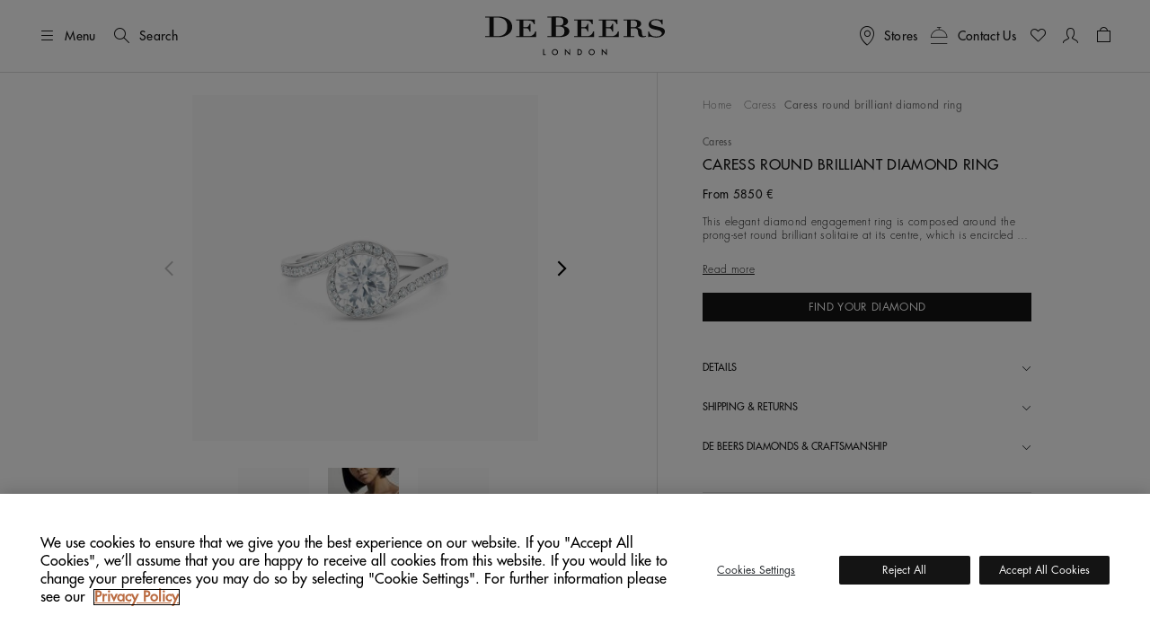

--- FILE ---
content_type: text/html;charset=UTF-8
request_url: https://www.debeers.com/en-gr/caress-round-brilliant-diamond-ring/R102375.html
body_size: 43323
content:
	

<!DOCTYPE html>
<html lang="en-GR" data-locale="en_GR">




























<head>
    <meta charset="UTF-8" />
    <meta name="viewport" content="width=device-width, initial-scale=1, maximum-scale=5" />

    <title>Caress round brilliant diamond ring | De Beers GR</title>

    <link rel="preconnect" href="https://use.typekit.net" crossorigin />
    <link rel="preconnect" href="https://cdn.c1.amplience.net" crossorigin />
    <link rel="preconnect" href="https://dev.visualwebsiteoptimizer.com" />
    <link rel="preconnect" href="https://www.googletagmanager.com" />

    
    

    


    

    
    <script>
	
	    (function(w,d,s,l,i){w[l]=w[l]||[];w[l].push({'gtm.start':
	    new Date().getTime(),event:'gtm.js'});var f=d.getElementsByTagName(s)[0],
	    j=d.createElement(s),dl=l!='dataLayer'?'&l='+l:'';j.async=true;j.src=
	    'https://www.googletagmanager.com/gtm.js?id='+i+dl;

	    //adding a custom event for gtm load
	    j.addEventListener('load', function() {
		  var _ge = new CustomEvent('gtm_loaded', { bubbles: true });
		  d.dispatchEvent(_ge);
		});

	    f.parentNode.insertBefore(j,f);
	    })(window,document,'script','dataLayer',"GTM-WDQ795");

	
</script>

    
    <!-- Setup for VWO Experience Optimization Platform -->

    <!-- Start VWO Async SmartCode -->
<link rel="preconnect" href="https://dev.visualwebsiteoptimizer.com" />
<script type='text/javascript' id='vwoCode'>
window._vwo_code ||
(function () {
var w=window,
d=document;
if (d.URL.indexOf('__vwo_disable__') > -1 || w._vwo_code) {
return;
}
var account_id=735648,
version=2.2,
settings_tolerance=2000,
hide_element='body',
background_color='white',
hide_element_style = 'opacity:0 !important;filter:alpha(opacity=0) !important;background:' + background_color + ' !important;transition:none !important;',
/* DO NOT EDIT BELOW THIS LINE */
f=!1,v=d.querySelector('#vwoCode'),cc={};try{var e=JSON.parse(localStorage.getItem('_vwo_'+account_id+'_config'));cc=e&&'object'==typeof e?e:{}}catch(e){}function r(t){try{return decodeURIComponent(t)}catch(e){return t}}var s=function(){var e={combination:[],combinationChoose:[],split:[],exclude:[],uuid:null,consent:null,optOut:null},t=d.cookie||'';if(!t)return e;for(var n,i,o=/(?:^|;s*)(?:(_vis_opt_exp_(d+)_combi=([^;]*))|(_vis_opt_exp_(d+)_combi_choose=([^;]*))|(_vis_opt_exp_(d+)_split=([^:;]*))|(_vis_opt_exp_(d+)_exclude=[^;]*)|(_vis_opt_out=([^;]*))|(_vwo_global_opt_out=[^;]*)|(_vwo_uuid=([^;]*))|(_vwo_consent=([^;]*)))/g;null!==(n=o.exec(t));)try{n[1]?e.combination.push({id:n[2],value:r(n[3])}):n[4]?e.combinationChoose.push({id:n[5],value:r(n[6])}):n[7]?e.split.push({id:n[8],value:r(n[9])}):n[10]?e.exclude.push({id:n[11]}):n[12]?e.optOut=r(n[13]):n[14]?e.optOut=!0:n[15]?e.uuid=r(n[16]):n[17]&&(i=r(n[18]),e.consent=i&&3<=i.length?i.substring(0,3):null)}catch(e){}return e}();function i(){var e=function(){if(w.VWO&&Array.isArray(w.VWO))for(var e=0;e<w.VWO.length;e++){var t=w.VWO[e];if(Array.isArray(t)&&('setVisitorId'===t[0]||'setSessionId'===t[0]))return!0}return!1}(),t='a='+account_id+'&u='+encodeURIComponent(w._vis_opt_url||d.URL)+'&vn='+version+('undefined'!=typeof platform?'&p='+platform:'')+'&st='+w.performance.now();e||((n=function(){var e,t=[],n={},i=w.VWO&&w.VWO.appliedCampaigns||{};for(e in i){var o=i[e]&&i[e].v;o&&(t.push(e+'-'+o+'-1'),n[e]=!0)}if(s&&s.combination)for(var r=0;r<s.combination.length;r++){var a=s.combination[r];n[a.id]||t.push(a.id+'-'+a.value)}return t.join('|')}())&&(t+='&c='+n),(n=function(){var e=[],t={};if(s&&s.combinationChoose)for(var n=0;n<s.combinationChoose.length;n++){var i=s.combinationChoose[n];e.push(i.id+'-'+i.value),t[i.id]=!0}if(s&&s.split)for(var o=0;o<s.split.length;o++)t[(i=s.split[o]).id]||e.push(i.id+'-'+i.value);return e.join('|')}())&&(t+='&cc='+n),(n=function(){var e={},t=[];if(w.VWO&&Array.isArray(w.VWO))for(var n=0;n<w.VWO.length;n++){var i=w.VWO[n];if(Array.isArray(i)&&'setVariation'===i[0]&&i[1]&&Array.isArray(i[1]))for(var o=0;o<i[1].length;o++){var r,a=i[1][o];a&&'object'==typeof a&&(r=a.e,a=a.v,r&&a&&(e[r]=a))}}for(r in e)t.push(r+'-'+e[r]);return t.join('|')}())&&(t+='&sv='+n)),s&&s.optOut&&(t+='&o='+s.optOut);var n=function(){var e=[],t={};if(s&&s.exclude)for(var n=0;n<s.exclude.length;n++){var i=s.exclude[n];t[i.id]||(e.push(i.id),t[i.id]=!0)}return e.join('|')}();return n&&(t+='&e='+n),s&&s.uuid&&(t+='&id='+s.uuid),s&&s.consent&&(t+='&consent='+s.consent),w.name&&-1<w.name.indexOf('_vis_preview')&&(t+='&pM=true'),w.VWO&&w.VWO.ed&&(t+='&ed='+w.VWO.ed),t}code={nonce:v&&v.nonce,library_tolerance:function(){return'undefined'!=typeof library_tolerance?library_tolerance:void 0},settings_tolerance:function(){return cc.sT||settings_tolerance},hide_element_style:function(){return'{'+(cc.hES||hide_element_style)+'}'},hide_element:function(){return performance.getEntriesByName('first-contentful-paint')[0]?'':'string'==typeof cc.hE?cc.hE:hide_element},getVersion:function(){return version},finish:function(e){var t;f||(f=!0,(t=d.getElementById('_vis_opt_path_hides'))&&t.parentNode.removeChild(t),e&&((new Image).src='https://dev.visualwebsiteoptimizer.com/ee.gif?a='+account_id+e))},finished:function(){return f},addScript:function(e){var t=d.createElement('script');t.type='text/javascript',e.src?t.src=e.src:t.text=e.text,v&&t.setAttribute('nonce',v.nonce),d.getElementsByTagName('head')[0].appendChild(t)},load:function(e,t){t=t||{};var n=new XMLHttpRequest;n.open('GET',e,!0),n.withCredentials=!t.dSC,n.responseType=t.responseType||'text',n.onload=function(){if(t.onloadCb)return t.onloadCb(n,e);200===n.status?_vwo_code.addScript({text:n.responseText}):_vwo_code.finish('&e=loading_failure:'+e)},n.onerror=function(){if(t.onerrorCb)return t.onerrorCb(e);_vwo_code.finish('&e=loading_failure:'+e)},n.send()},init:function(){var e,t=this.settings_tolerance();w._vwo_settings_timer=setTimeout(function(){_vwo_code.finish()},t),'body'!==this.hide_element()?(n=d.createElement('style'),e=(t=this.hide_element())?t+this.hide_element_style():'',t=d.getElementsByTagName('head')[0],n.setAttribute('id','_vis_opt_path_hides'),v&&n.setAttribute('nonce',v.nonce),n.setAttribute('type','text/css'),n.styleSheet?n.styleSheet.cssText=e:n.appendChild(d.createTextNode(e)),t.appendChild(n)):(n=d.getElementsByTagName('head')[0],(e=d.createElement('div')).style.cssText='z-index: 2147483647 !important;position: fixed !important;left: 0 !important;top: 0 !important;width: 100% !important;height: 100% !important;background:'+background_color+' !important;',e.setAttribute('id','_vis_opt_path_hides'),e.classList.add('_vis_hide_layer'),n.parentNode.insertBefore(e,n.nextSibling));var n='https://dev.visualwebsiteoptimizer.com/j.php?'+i();-1!==w.location.search.indexOf('_vwo_xhr')?this.addScript({src:n}):this.load(n+'&x=true',{l:1})}};w._vwo_code=code;code.init();})();
</script>
<!-- End VWO Async SmartCode -->



    
    <script type="text/javascript">//<!--
/* <![CDATA[ (head-active_data.js) */
var dw = (window.dw || {});
dw.ac = {
    _analytics: null,
    _events: [],
    _category: "",
    _searchData: "",
    _anact: "",
    _anact_nohit_tag: "",
    _analytics_enabled: "true",
    _timeZone: "Europe/London",
    _capture: function(configs) {
        if (Object.prototype.toString.call(configs) === "[object Array]") {
            configs.forEach(captureObject);
            return;
        }
        dw.ac._events.push(configs);
    },
	capture: function() { 
		dw.ac._capture(arguments);
		// send to CQ as well:
		if (window.CQuotient) {
			window.CQuotient.trackEventsFromAC(arguments);
		}
	},
    EV_PRD_SEARCHHIT: "searchhit",
    EV_PRD_DETAIL: "detail",
    EV_PRD_RECOMMENDATION: "recommendation",
    EV_PRD_SETPRODUCT: "setproduct",
    applyContext: function(context) {
        if (typeof context === "object" && context.hasOwnProperty("category")) {
        	dw.ac._category = context.category;
        }
        if (typeof context === "object" && context.hasOwnProperty("searchData")) {
        	dw.ac._searchData = context.searchData;
        }
    },
    setDWAnalytics: function(analytics) {
        dw.ac._analytics = analytics;
    },
    eventsIsEmpty: function() {
        return 0 == dw.ac._events.length;
    }
};
/* ]]> */
// -->
</script>
<script type="text/javascript">//<!--
/* <![CDATA[ (head-cquotient.js) */
var CQuotient = window.CQuotient = {};
CQuotient.clientId = 'bdbt-DeBeersInternationalGross';
CQuotient.realm = 'BDBT';
CQuotient.siteId = 'DeBeersInternationalGross';
CQuotient.instanceType = 'prd';
CQuotient.locale = 'en_GR';
CQuotient.fbPixelId = '__UNKNOWN__';
CQuotient.activities = [];
CQuotient.cqcid='';
CQuotient.cquid='';
CQuotient.cqeid='';
CQuotient.cqlid='';
CQuotient.apiHost='api.cquotient.com';
/* Turn this on to test against Staging Einstein */
/* CQuotient.useTest= true; */
CQuotient.useTest = ('true' === 'false');
CQuotient.initFromCookies = function () {
	var ca = document.cookie.split(';');
	for(var i=0;i < ca.length;i++) {
	  var c = ca[i];
	  while (c.charAt(0)==' ') c = c.substring(1,c.length);
	  if (c.indexOf('cqcid=') == 0) {
		CQuotient.cqcid=c.substring('cqcid='.length,c.length);
	  } else if (c.indexOf('cquid=') == 0) {
		  var value = c.substring('cquid='.length,c.length);
		  if (value) {
		  	var split_value = value.split("|", 3);
		  	if (split_value.length > 0) {
			  CQuotient.cquid=split_value[0];
		  	}
		  	if (split_value.length > 1) {
			  CQuotient.cqeid=split_value[1];
		  	}
		  	if (split_value.length > 2) {
			  CQuotient.cqlid=split_value[2];
		  	}
		  }
	  }
	}
}
CQuotient.getCQCookieId = function () {
	if(window.CQuotient.cqcid == '')
		window.CQuotient.initFromCookies();
	return window.CQuotient.cqcid;
};
CQuotient.getCQUserId = function () {
	if(window.CQuotient.cquid == '')
		window.CQuotient.initFromCookies();
	return window.CQuotient.cquid;
};
CQuotient.getCQHashedEmail = function () {
	if(window.CQuotient.cqeid == '')
		window.CQuotient.initFromCookies();
	return window.CQuotient.cqeid;
};
CQuotient.getCQHashedLogin = function () {
	if(window.CQuotient.cqlid == '')
		window.CQuotient.initFromCookies();
	return window.CQuotient.cqlid;
};
CQuotient.trackEventsFromAC = function (/* Object or Array */ events) {
try {
	if (Object.prototype.toString.call(events) === "[object Array]") {
		events.forEach(_trackASingleCQEvent);
	} else {
		CQuotient._trackASingleCQEvent(events);
	}
} catch(err) {}
};
CQuotient._trackASingleCQEvent = function ( /* Object */ event) {
	if (event && event.id) {
		if (event.type === dw.ac.EV_PRD_DETAIL) {
			CQuotient.trackViewProduct( {id:'', alt_id: event.id, type: 'raw_sku'} );
		} // not handling the other dw.ac.* events currently
	}
};
CQuotient.trackViewProduct = function(/* Object */ cqParamData){
	var cq_params = {};
	cq_params.cookieId = CQuotient.getCQCookieId();
	cq_params.userId = CQuotient.getCQUserId();
	cq_params.emailId = CQuotient.getCQHashedEmail();
	cq_params.loginId = CQuotient.getCQHashedLogin();
	cq_params.product = cqParamData.product;
	cq_params.realm = cqParamData.realm;
	cq_params.siteId = cqParamData.siteId;
	cq_params.instanceType = cqParamData.instanceType;
	cq_params.locale = CQuotient.locale;
	
	if(CQuotient.sendActivity) {
		CQuotient.sendActivity(CQuotient.clientId, 'viewProduct', cq_params);
	} else {
		CQuotient.activities.push({activityType: 'viewProduct', parameters: cq_params});
	}
};
/* ]]> */
// -->
</script>


    
        <script>
            console.log = function () {
            };
            console.warn = function () {
            };
        </script>
    

    

    <link rel="stylesheet" href="https://use.typekit.net/lkc5rtx.css" />


    <link rel="stylesheet" href="/on/demandware.static/Sites-DeBeersInternationalGross-Site/-/en_GR/v1763827247765/jquery/jquery-ui.min.css"  />

    <link rel="stylesheet" href="/on/demandware.static/Sites-DeBeersInternationalGross-Site/-/en_GR/v1763827247765/amplience/viewer-kit/css/viewer.min.css"  />

    <link rel="stylesheet" href="/on/demandware.static/Sites-DeBeersInternationalGross-Site/-/en_GR/v1763827247765/css/productDetailsNewFields.css"  />




    
    
    
        <link rel="stylesheet" href="https://cdn.c1.amplience.net/c/debeers/debeers-amplience-styles-live" />
    
        <link rel="stylesheet" href="https://cdn.c1.amplience.net/c/debeers/optimize-experience-styling-production" />
    


    <script src="/on/demandware.static/Sites-DeBeersInternationalGross-Site/-/en_GR/v1763827247765/jquery/jquery-3.6.3.min.js" defer="defer"></script>
<script src="/on/demandware.static/Sites-DeBeersInternationalGross-Site/-/en_GR/v1763827247765/popper/popper.min.js" defer="defer"></script>


    <script src="/on/demandware.static/Sites-DeBeersInternationalGross-Site/-/en_GR/v1763827247765/jquery/jquery-ui.min.js" defer="defer"></script>
    <script src="/on/demandware.static/Sites-DeBeersInternationalGross-Site/-/en_GR/v1763827247765/jquery/jquery.ui.touch-punch.min.js" defer="defer"></script>


<script src="/on/demandware.static/Sites-DeBeersInternationalGross-Site/-/en_GR/v1763827247765/bootstrap/bootstrap.min.js" defer="defer"></script>
<script src="/on/demandware.static/Sites-DeBeersInternationalGross-Site/-/en_GR/v1763827247765/js/spinner.js" defer="defer"></script>


    <script
        src="/on/demandware.static/Sites-DeBeersInternationalGross-Site/-/en_GR/v1763827247765/bootstrap/bootstrap-slider.min.js"
        defer="defer"
        >
    </script>

    <script
        src="/on/demandware.static/Sites-DeBeersInternationalGross-Site/-/en_GR/v1763827247765/amplience/viewer-kit/viewer.min.js"
        defer="defer"
        >
    </script>

    <script
        src="/on/demandware.static/Sites-DeBeersInternationalGross-Site/-/en_GR/v1763827247765/accessible/slick.min.js"
        defer="defer"
        >
    </script>

    <script
        src="/on/demandware.static/Sites-DeBeersInternationalGross-Site/-/en_GR/v1763827247765/js/carousel.js"
        defer="defer"
        >
    </script>

    <script
        src="/on/demandware.static/Sites-DeBeersInternationalGross-Site/-/en_GR/v1763827247765/js/newsletter.js"
        defer="defer"
        >
    </script>

    <script
        src="/on/demandware.static/Sites-DeBeersInternationalGross-Site/-/en_GR/v1763827247765/js/miniCart.js"
        defer="defer"
        >
    </script>

    <script
        src="/on/demandware.static/Sites-DeBeersInternationalGross-Site/-/en_GR/v1763827247765/js/baseSearch.js"
        defer="defer"
        >
    </script>

    <script
        src="/on/demandware.static/Sites-DeBeersInternationalGross-Site/-/en_GR/v1763827247765/js/login.js"
        defer="defer"
        >
    </script>

    <script
        src="/on/demandware.static/Sites-DeBeersInternationalGross-Site/-/en_GR/v1763827247765/js/handleWithModal.js"
        defer="defer"
        >
    </script>

    <script
        src="/on/demandware.static/Sites-DeBeersInternationalGross-Site/-/en_GR/v1763827247765/js/clientServicesHeader.js"
        defer="defer"
        >
    </script>

    <script
        src="/on/demandware.static/Sites-DeBeersInternationalGross-Site/-/en_GR/v1763827247765/js/variationProducts.js"
        defer="defer"
        >
    </script>

    <script
        src="/on/demandware.static/Sites-DeBeersInternationalGross-Site/-/en_GR/v1763827247765/js/productDetail.js"
        defer="defer"
        >
    </script>


<script src="/on/demandware.static/Sites-DeBeersInternationalGross-Site/-/en_GR/v1763827247765/js/gtmCustomEvents.js" defer="defer"></script>


    <script src="/on/demandware.static/Sites-DeBeersInternationalGross-Site/-/en_GR/v1763827247765/js/checkoutReminderModal.js" defer="defer"></script>


<script>
    window.MAP_API_KEY = "AIzaSyCbCgZP_zB3NiiUNHmGFBVFtrpNrfsRvKw";
    window.MAP_ID = "92933e5d500f1979";
    window.SITE_ID = "DeBeersInternationalGross"
</script>


    <script src="https://cdn.c1.amplience.net/c/debeers/debeers-amplience-scripts-live" defer></script>


    
    <script
        src="https://www.recaptcha.net/recaptcha/api.js?render=6LfsnMMcAAAAAG_3kGHwxDvF-aRDijtM3A-Pr5KV&hl=en"
        defer="defer"
    >
    </script>



    
    


    
        <link rel="canonical" href="https://www.debeers.com/en-gr/caress-round-brilliant-diamond-ring/R102375.html" />
    



    
       <link rel="alternate" hreflang="en-AU" href="https://www.debeers.com/en-au/caress-round-brilliant-diamond-ring/R102375.html"/>
    
       <link rel="alternate" hreflang="en-AT" href="https://www.debeers.com/en-at/caress-round-brilliant-diamond-ring/R102375.html"/>
    
       <link rel="alternate" hreflang="fr-BE" href="https://www.debeers.com/fr-be/solitaire-caress-taille-brillant/R102375.html"/>
    
       <link rel="alternate" hreflang="en-CA" href="https://www.debeers.ca/en-ca/caress-round-brilliant-diamond-ring/R102375.html"/>
    
       <link rel="alternate" hreflang="fr-FR" href="https://www.debeers.fr/fr-fr/solitaire-caress-taille-brillant/R102375.html"/>
    
       <link rel="alternate" hreflang="en-DE" href="https://www.debeers.com/en-de/caress-round-brilliant-diamond-ring/R102375.html"/>
    
       <link rel="alternate" hreflang="en-GR" href="https://www.debeers.com/en-gr/caress-round-brilliant-diamond-ring/R102375.html"/>
    
       <link rel="alternate" hreflang="zh-HK" href="https://www.debeers.hk/zh-hk/caress-round-brilliant-diamond-ring/R102375.html"/>
    
       <link rel="alternate" hreflang="en-IT" href="https://www.debeers.com/en-it/caress-round-brilliant-diamond-ring/R102375.html"/>
    
       <link rel="alternate" hreflang="zh-MO" href="https://www.debeers.com/zh-mo/caress-round-brilliant-diamond-ring/R102375.html"/>
    
       <link rel="alternate" hreflang="en-NL" href="https://www.debeers.com/en-nl/caress-round-brilliant-diamond-ring/R102375.html"/>
    
       <link rel="alternate" hreflang="en-SE" href="https://www.debeers.com/en-se/caress-round-brilliant-diamond-ring/R102375.html"/>
    
       <link rel="alternate" hreflang="zh-TW" href="https://www.debeers.tw/zh-tw/caress-round-brilliant-diamond-ring/R102375.html"/>
    
       <link rel="alternate" hreflang="x-default" href="https://www.debeers.co.uk/en-gb/caress-round-brilliant-diamond-ring/R102375.html"/>
    
       <link rel="alternate" hreflang="en-US" href="https://www.debeers.com/en-us/caress-round-brilliant-diamond-ring/R102375.html"/>
    


<meta
    name="description"
    content="Discover the Caress round brilliant diamond ring from De Beers. Shop now and receive complimentary delivery."
/>
<meta
    name="keywords"
    content="De Beers"
/>


    
        
            <meta name="robots" content="index" />
        
    


    
<link rel="apple-touch-icon" sizes="196x196"
    href="/on/demandware.static/Sites-DeBeersInternationalGross-Site/-/default/dwffe85db8/images/favicons/De_Beers_Favicon_196x196.png" />


<link rel="icon" type="image/png" href="/on/demandware.static/Sites-DeBeersInternationalGross-Site/-/default/dw002e88a4/images/favicons/De_Beers_Favicon_16x16.png"
    sizes="16x16" />
<link rel="icon" type="image/png" href="/on/demandware.static/Sites-DeBeersInternationalGross-Site/-/default/dwfbc323b8/images/favicons/De_Beers_Favicon_32x32.png"
    sizes="32x32" />
<link rel="icon" type="image/png" href="/on/demandware.static/Sites-DeBeersInternationalGross-Site/-/default/dw730976a0/images/favicons/De_Beers_Favicon_96x96.png"
    sizes="96x96" />
<link rel="icon" type="image/png" href="/on/demandware.static/Sites-DeBeersInternationalGross-Site/-/default/dw8fc38e98/images/favicons/De_Beers_Favicon_128x128.png"
    sizes="128x128" />
<link rel="icon" type="image/png" href="/on/demandware.static/Sites-DeBeersInternationalGross-Site/-/default/dwffe85db8/images/favicons/De_Beers_Favicon_196x196.png"
    sizes="196x196" />


<link rel="icon" type="image/x-icon" href="/on/demandware.static/Sites-DeBeersInternationalGross-Site/-/default/dw77522044/images/favicons/favicon.ico" />


    <meta name="content-language" content="en" />

    

    


    <script type="application/ld+json">
        {
  "@context": "https://schema.org",
  "@type": "BreadcrumbList",
  "itemListElement": [
    {
      "@type": "ListItem",
      "position": 1,
      "item": {
        "@id": "https://www.debeers.com/en-gr/search?cgid=G10059",
        "name": "Caress"
      }
    },
    {
      "@type": "ListItem",
      "position": 2,
      "name": "Caress round brilliant diamond ring"
    }
  ]
}
    </script>





    <script type="application/ld+json">{
  "@context": "https://schema.org/",
  "@type": "ProductGroup",
  "name": "Caress round brilliant diamond ring",
  "description": "This elegant diamond engagement ring is composed around the prong-set round brilliant solitaire at its centre, which is encircled by two delicate rows of micropavé diamonds. Its ~1.80 mm-wide band is crafted from platinum, giving this piece a contemporary resonance. It wears beautifully alongside the Caress wedding band. Every diamond in this piece has been ethically sourced in accordance with the Kimberley Process, a UN initiative developed by De Beers. Our diamond engagement rings are also available through our bespoke service, For You, Forever. This offering invites the wearer to choose a diamond, and select a setting, allowing De Beers’ team of craftspeople to tailor-make a truly unique piece.",
  "brand": {
    "@type": "Brand",
    "name": "De Beers"
  },
  "url": "https://www.debeers.com/en-gr/caress-round-brilliant-diamond-ring/R102375.html",
  "productGroupID": "R102375",
  "variesBy": [
    "https://schema.org/size",
    "https://schema.org/color",
    "carat",
    "clarity"
  ],
  "additionalProperty": [
    {
      "@type": "PropertyValue",
      "name": "Carat",
      "value": "The weight of the diamond in carats."
    },
    {
      "@type": "PropertyValue",
      "name": "Clarity",
      "value": "The clarity grade of the diamond."
    }
  ],
  "hasVariant": [
    {
      "@type": "Product",
      "name": "Caress round brilliant diamond ring",
      "sku": "R102375-49-D-1.58-SI1",
      "size": "49",
      "color": "D",
      "additionalProperty": [
        {
          "@type": "PropertyValue",
          "name": "Carat",
          "value": "1.58"
        },
        {
          "@type": "PropertyValue",
          "name": "Clarity",
          "value": "SI1"
        }
      ],
      "image": [
        "https://media.debeers.com/i/debeers/R102375_20",
        "https://media.debeers.com/i/debeers/R102375_24",
        "https://media.debeers.com/i/debeers/R102375_21",
        "https://media.debeers.com/i/debeers/R102375_22",
        "https://media.debeers.com/i/debeers/R102375_23",
        "https://media.debeers.com/i/debeers/R102375_01"
      ],
      "offers": {
        "url": "https://www.debeers.com/en-gr/caress-round-brilliant-diamond-ring/R102375.html?size=49&color=D&carat=1.58&clarity=SI1",
        "@type": "Offer",
        "priceCurrency": "EUR",
        "price": "37000.00",
        "availability": "http://schema.org/InStock"
      }
    },
    {
      "@type": "Product",
      "name": "Caress round brilliant diamond ring",
      "sku": "R102375-49-E-1.57-SI1",
      "size": "49",
      "color": "E",
      "additionalProperty": [
        {
          "@type": "PropertyValue",
          "name": "Carat",
          "value": "1.57"
        },
        {
          "@type": "PropertyValue",
          "name": "Clarity",
          "value": "SI1"
        }
      ],
      "image": [
        "https://media.debeers.com/i/debeers/R102375_20",
        "https://media.debeers.com/i/debeers/R102375_24",
        "https://media.debeers.com/i/debeers/R102375_21",
        "https://media.debeers.com/i/debeers/R102375_22",
        "https://media.debeers.com/i/debeers/R102375_23",
        "https://media.debeers.com/i/debeers/R102375_01"
      ],
      "offers": {
        "url": "https://www.debeers.com/en-gr/caress-round-brilliant-diamond-ring/R102375.html?size=49&color=E&carat=1.57&clarity=SI1",
        "@type": "Offer",
        "priceCurrency": "EUR",
        "price": "35900.00",
        "availability": "http://schema.org/InStock"
      }
    },
    {
      "@type": "Product",
      "name": "Caress round brilliant diamond ring",
      "sku": "R102375-49-G-.71-VS2",
      "size": "49",
      "color": "G",
      "additionalProperty": [
        {
          "@type": "PropertyValue",
          "name": "Carat",
          "value": "0.71"
        },
        {
          "@type": "PropertyValue",
          "name": "Clarity",
          "value": "VS2"
        }
      ],
      "image": [
        "https://media.debeers.com/i/debeers/R102375_20",
        "https://media.debeers.com/i/debeers/R102375_24",
        "https://media.debeers.com/i/debeers/R102375_21",
        "https://media.debeers.com/i/debeers/R102375_22",
        "https://media.debeers.com/i/debeers/R102375_23",
        "https://media.debeers.com/i/debeers/R102375_01"
      ],
      "offers": {
        "url": "https://www.debeers.com/en-gr/caress-round-brilliant-diamond-ring/R102375.html?size=49&color=G&carat=0.71&clarity=VS2",
        "@type": "Offer",
        "priceCurrency": "EUR",
        "price": "9400.00",
        "availability": "http://schema.org/InStock"
      }
    },
    {
      "@type": "Product",
      "name": "Caress round brilliant diamond ring",
      "sku": "R102375-49-G-1.53-SI1",
      "size": "49",
      "color": "G",
      "additionalProperty": [
        {
          "@type": "PropertyValue",
          "name": "Carat",
          "value": "1.53"
        },
        {
          "@type": "PropertyValue",
          "name": "Clarity",
          "value": "SI1"
        }
      ],
      "image": [
        "https://media.debeers.com/i/debeers/R102375_20",
        "https://media.debeers.com/i/debeers/R102375_24",
        "https://media.debeers.com/i/debeers/R102375_21",
        "https://media.debeers.com/i/debeers/R102375_22",
        "https://media.debeers.com/i/debeers/R102375_23",
        "https://media.debeers.com/i/debeers/R102375_01"
      ],
      "offers": {
        "url": "https://www.debeers.com/en-gr/caress-round-brilliant-diamond-ring/R102375.html?size=49&color=G&carat=1.53&clarity=SI1",
        "@type": "Offer",
        "priceCurrency": "EUR",
        "price": "33400.00",
        "availability": "http://schema.org/InStock"
      }
    },
    {
      "@type": "Product",
      "name": "Caress round brilliant diamond ring",
      "sku": "R102375-49-I-.72-SI1",
      "size": "49",
      "color": "I",
      "additionalProperty": [
        {
          "@type": "PropertyValue",
          "name": "Carat",
          "value": "0.72"
        },
        {
          "@type": "PropertyValue",
          "name": "Clarity",
          "value": "SI1"
        }
      ],
      "image": [
        "https://media.debeers.com/i/debeers/R102375_20",
        "https://media.debeers.com/i/debeers/R102375_24",
        "https://media.debeers.com/i/debeers/R102375_21",
        "https://media.debeers.com/i/debeers/R102375_22",
        "https://media.debeers.com/i/debeers/R102375_23",
        "https://media.debeers.com/i/debeers/R102375_01"
      ],
      "offers": {
        "url": "https://www.debeers.com/en-gr/caress-round-brilliant-diamond-ring/R102375.html?size=49&color=I&carat=0.72&clarity=SI1",
        "@type": "Offer",
        "priceCurrency": "EUR",
        "price": "8600.00",
        "availability": "http://schema.org/InStock"
      }
    },
    {
      "@type": "Product",
      "name": "Caress round brilliant diamond ring",
      "sku": "R102375-49-K-.72-SI1",
      "size": "49",
      "color": "K",
      "additionalProperty": [
        {
          "@type": "PropertyValue",
          "name": "Carat",
          "value": "0.72"
        },
        {
          "@type": "PropertyValue",
          "name": "Clarity",
          "value": "SI1"
        }
      ],
      "image": [
        "https://media.debeers.com/i/debeers/R102375_20",
        "https://media.debeers.com/i/debeers/R102375_24",
        "https://media.debeers.com/i/debeers/R102375_21",
        "https://media.debeers.com/i/debeers/R102375_22",
        "https://media.debeers.com/i/debeers/R102375_23",
        "https://media.debeers.com/i/debeers/R102375_01"
      ],
      "offers": {
        "url": "https://www.debeers.com/en-gr/caress-round-brilliant-diamond-ring/R102375.html?size=49&color=K&carat=0.72&clarity=SI1",
        "@type": "Offer",
        "priceCurrency": "EUR",
        "price": "7150.00",
        "availability": "http://schema.org/InStock"
      }
    },
    {
      "@type": "Product",
      "name": "Caress round brilliant diamond ring",
      "sku": "R102375-50-D-1.03-VS1",
      "size": "50",
      "color": "D",
      "additionalProperty": [
        {
          "@type": "PropertyValue",
          "name": "Carat",
          "value": "1.03"
        },
        {
          "@type": "PropertyValue",
          "name": "Clarity",
          "value": "VS1"
        }
      ],
      "image": [
        "https://media.debeers.com/i/debeers/R102375_20",
        "https://media.debeers.com/i/debeers/R102375_24",
        "https://media.debeers.com/i/debeers/R102375_21",
        "https://media.debeers.com/i/debeers/R102375_22",
        "https://media.debeers.com/i/debeers/R102375_23",
        "https://media.debeers.com/i/debeers/R102375_01"
      ],
      "offers": {
        "url": "https://www.debeers.com/en-gr/caress-round-brilliant-diamond-ring/R102375.html?size=50&color=D&carat=1.03&clarity=VS1",
        "@type": "Offer",
        "priceCurrency": "EUR",
        "price": "21200.00",
        "availability": "http://schema.org/InStock"
      }
    },
    {
      "@type": "Product",
      "name": "Caress round brilliant diamond ring",
      "sku": "R102375-50-E-1.5-VS1",
      "size": "50",
      "color": "E",
      "additionalProperty": [
        {
          "@type": "PropertyValue",
          "name": "Carat",
          "value": "1.5"
        },
        {
          "@type": "PropertyValue",
          "name": "Clarity",
          "value": "VS1"
        }
      ],
      "image": [
        "https://media.debeers.com/i/debeers/R102375_20",
        "https://media.debeers.com/i/debeers/R102375_24",
        "https://media.debeers.com/i/debeers/R102375_21",
        "https://media.debeers.com/i/debeers/R102375_22",
        "https://media.debeers.com/i/debeers/R102375_23",
        "https://media.debeers.com/i/debeers/R102375_01"
      ],
      "offers": {
        "url": "https://www.debeers.com/en-gr/caress-round-brilliant-diamond-ring/R102375.html?size=50&color=E&carat=1.5&clarity=VS1",
        "@type": "Offer",
        "priceCurrency": "EUR",
        "price": "39800.00",
        "availability": "http://schema.org/InStock"
      }
    },
    {
      "@type": "Product",
      "name": "Caress round brilliant diamond ring",
      "sku": "R102375-50-G-1.53-VS1",
      "size": "50",
      "color": "G",
      "additionalProperty": [
        {
          "@type": "PropertyValue",
          "name": "Carat",
          "value": "1.53"
        },
        {
          "@type": "PropertyValue",
          "name": "Clarity",
          "value": "VS1"
        }
      ],
      "image": [
        "https://media.debeers.com/i/debeers/R102375_20",
        "https://media.debeers.com/i/debeers/R102375_24",
        "https://media.debeers.com/i/debeers/R102375_21",
        "https://media.debeers.com/i/debeers/R102375_22",
        "https://media.debeers.com/i/debeers/R102375_23",
        "https://media.debeers.com/i/debeers/R102375_01"
      ],
      "offers": {
        "url": "https://www.debeers.com/en-gr/caress-round-brilliant-diamond-ring/R102375.html?size=50&color=G&carat=1.53&clarity=VS1",
        "@type": "Offer",
        "priceCurrency": "EUR",
        "price": "34800.00",
        "availability": "http://schema.org/InStock"
      }
    },
    {
      "@type": "Product",
      "name": "Caress round brilliant diamond ring",
      "sku": "R102375-50-J-1.05-VS2",
      "size": "50",
      "color": "J",
      "additionalProperty": [
        {
          "@type": "PropertyValue",
          "name": "Carat",
          "value": "1.05"
        },
        {
          "@type": "PropertyValue",
          "name": "Clarity",
          "value": "VS2"
        }
      ],
      "image": [
        "https://media.debeers.com/i/debeers/R102375_20",
        "https://media.debeers.com/i/debeers/R102375_24",
        "https://media.debeers.com/i/debeers/R102375_21",
        "https://media.debeers.com/i/debeers/R102375_22",
        "https://media.debeers.com/i/debeers/R102375_23",
        "https://media.debeers.com/i/debeers/R102375_01"
      ],
      "offers": {
        "url": "https://www.debeers.com/en-gr/caress-round-brilliant-diamond-ring/R102375.html?size=50&color=J&carat=1.05&clarity=VS2",
        "@type": "Offer",
        "priceCurrency": "EUR",
        "price": "15800.00",
        "availability": "http://schema.org/InStock"
      }
    },
    {
      "@type": "Product",
      "name": "Caress round brilliant diamond ring",
      "sku": "R102375-51-F-1.1-VVS1",
      "size": "51",
      "color": "F",
      "additionalProperty": [
        {
          "@type": "PropertyValue",
          "name": "Carat",
          "value": "1.1"
        },
        {
          "@type": "PropertyValue",
          "name": "Clarity",
          "value": "VVS1"
        }
      ],
      "image": [
        "https://media.debeers.com/i/debeers/R102375_20",
        "https://media.debeers.com/i/debeers/R102375_24",
        "https://media.debeers.com/i/debeers/R102375_21",
        "https://media.debeers.com/i/debeers/R102375_22",
        "https://media.debeers.com/i/debeers/R102375_23",
        "https://media.debeers.com/i/debeers/R102375_01"
      ],
      "offers": {
        "url": "https://www.debeers.com/en-gr/caress-round-brilliant-diamond-ring/R102375.html?size=51&color=F&carat=1.1&clarity=VVS1",
        "@type": "Offer",
        "priceCurrency": "EUR",
        "price": "21600.00",
        "availability": "http://schema.org/InStock"
      }
    },
    {
      "@type": "Product",
      "name": "Caress round brilliant diamond ring",
      "sku": "R102375-51-F-1.51-VVS2",
      "size": "51",
      "color": "F",
      "additionalProperty": [
        {
          "@type": "PropertyValue",
          "name": "Carat",
          "value": "1.51"
        },
        {
          "@type": "PropertyValue",
          "name": "Clarity",
          "value": "VVS2"
        }
      ],
      "image": [
        "https://media.debeers.com/i/debeers/R102375_20",
        "https://media.debeers.com/i/debeers/R102375_24",
        "https://media.debeers.com/i/debeers/R102375_21",
        "https://media.debeers.com/i/debeers/R102375_22",
        "https://media.debeers.com/i/debeers/R102375_23",
        "https://media.debeers.com/i/debeers/R102375_01"
      ],
      "offers": {
        "url": "https://www.debeers.com/en-gr/caress-round-brilliant-diamond-ring/R102375.html?size=51&color=F&carat=1.51&clarity=VVS2",
        "@type": "Offer",
        "priceCurrency": "EUR",
        "price": "40100.00",
        "availability": "http://schema.org/InStock"
      }
    },
    {
      "@type": "Product",
      "name": "Caress round brilliant diamond ring",
      "sku": "R102375-51-G-.7-VS1",
      "size": "51",
      "color": "G",
      "additionalProperty": [
        {
          "@type": "PropertyValue",
          "name": "Carat",
          "value": "0.7"
        },
        {
          "@type": "PropertyValue",
          "name": "Clarity",
          "value": "VS1"
        }
      ],
      "image": [
        "https://media.debeers.com/i/debeers/R102375_20",
        "https://media.debeers.com/i/debeers/R102375_24",
        "https://media.debeers.com/i/debeers/R102375_21",
        "https://media.debeers.com/i/debeers/R102375_22",
        "https://media.debeers.com/i/debeers/R102375_23",
        "https://media.debeers.com/i/debeers/R102375_01"
      ],
      "offers": {
        "url": "https://www.debeers.com/en-gr/caress-round-brilliant-diamond-ring/R102375.html?size=51&color=G&carat=0.7&clarity=VS1",
        "@type": "Offer",
        "priceCurrency": "EUR",
        "price": "9350.00",
        "availability": "http://schema.org/InStock"
      }
    },
    {
      "@type": "Product",
      "name": "Caress round brilliant diamond ring",
      "sku": "R102375-51-G-.74-SI1",
      "size": "51",
      "color": "G",
      "additionalProperty": [
        {
          "@type": "PropertyValue",
          "name": "Carat",
          "value": "0.74"
        },
        {
          "@type": "PropertyValue",
          "name": "Clarity",
          "value": "SI1"
        }
      ],
      "image": [
        "https://media.debeers.com/i/debeers/R102375_20",
        "https://media.debeers.com/i/debeers/R102375_24",
        "https://media.debeers.com/i/debeers/R102375_21",
        "https://media.debeers.com/i/debeers/R102375_22",
        "https://media.debeers.com/i/debeers/R102375_23",
        "https://media.debeers.com/i/debeers/R102375_01"
      ],
      "offers": {
        "url": "https://www.debeers.com/en-gr/caress-round-brilliant-diamond-ring/R102375.html?size=51&color=G&carat=0.74&clarity=SI1",
        "@type": "Offer",
        "priceCurrency": "EUR",
        "price": "9300.00",
        "availability": "http://schema.org/InStock"
      }
    },
    {
      "@type": "Product",
      "name": "Caress round brilliant diamond ring",
      "sku": "R102375-51-G-1-VS2",
      "size": "51",
      "color": "G",
      "additionalProperty": [
        {
          "@type": "PropertyValue",
          "name": "Carat",
          "value": "1"
        },
        {
          "@type": "PropertyValue",
          "name": "Clarity",
          "value": "VS2"
        }
      ],
      "image": [
        "https://media.debeers.com/i/debeers/R102375_20",
        "https://media.debeers.com/i/debeers/R102375_24",
        "https://media.debeers.com/i/debeers/R102375_21",
        "https://media.debeers.com/i/debeers/R102375_22",
        "https://media.debeers.com/i/debeers/R102375_23",
        "https://media.debeers.com/i/debeers/R102375_01"
      ],
      "offers": {
        "url": "https://www.debeers.com/en-gr/caress-round-brilliant-diamond-ring/R102375.html?size=51&color=G&carat=1&clarity=VS2",
        "@type": "Offer",
        "priceCurrency": "EUR",
        "price": "17100.00",
        "availability": "http://schema.org/InStock"
      }
    },
    {
      "@type": "Product",
      "name": "Caress round brilliant diamond ring",
      "sku": "R102375-51-G-1.06-VS1",
      "size": "51",
      "color": "G",
      "additionalProperty": [
        {
          "@type": "PropertyValue",
          "name": "Carat",
          "value": "1.06"
        },
        {
          "@type": "PropertyValue",
          "name": "Clarity",
          "value": "VS1"
        }
      ],
      "image": [
        "https://media.debeers.com/i/debeers/R102375_20",
        "https://media.debeers.com/i/debeers/R102375_24",
        "https://media.debeers.com/i/debeers/R102375_21",
        "https://media.debeers.com/i/debeers/R102375_22",
        "https://media.debeers.com/i/debeers/R102375_23",
        "https://media.debeers.com/i/debeers/R102375_01"
      ],
      "offers": {
        "url": "https://www.debeers.com/en-gr/caress-round-brilliant-diamond-ring/R102375.html?size=51&color=G&carat=1.06&clarity=VS1",
        "@type": "Offer",
        "priceCurrency": "EUR",
        "price": "18900.00",
        "availability": "http://schema.org/InStock"
      }
    },
    {
      "@type": "Product",
      "name": "Caress round brilliant diamond ring",
      "sku": "R102375-51-G-1.24-SI2",
      "size": "51",
      "color": "G",
      "additionalProperty": [
        {
          "@type": "PropertyValue",
          "name": "Carat",
          "value": "1.24"
        },
        {
          "@type": "PropertyValue",
          "name": "Clarity",
          "value": "SI2"
        }
      ],
      "image": [
        "https://media.debeers.com/i/debeers/R102375_20",
        "https://media.debeers.com/i/debeers/R102375_24",
        "https://media.debeers.com/i/debeers/R102375_21",
        "https://media.debeers.com/i/debeers/R102375_22",
        "https://media.debeers.com/i/debeers/R102375_23",
        "https://media.debeers.com/i/debeers/R102375_01"
      ],
      "offers": {
        "url": "https://www.debeers.com/en-gr/caress-round-brilliant-diamond-ring/R102375.html?size=51&color=G&carat=1.24&clarity=SI2",
        "@type": "Offer",
        "priceCurrency": "EUR",
        "price": "17300.00",
        "availability": "http://schema.org/InStock"
      }
    },
    {
      "@type": "Product",
      "name": "Caress round brilliant diamond ring",
      "sku": "R102375-51-H-.7-SI1",
      "size": "51",
      "color": "H",
      "additionalProperty": [
        {
          "@type": "PropertyValue",
          "name": "Carat",
          "value": "0.7"
        },
        {
          "@type": "PropertyValue",
          "name": "Clarity",
          "value": "SI1"
        }
      ],
      "image": [
        "https://media.debeers.com/i/debeers/R102375_20",
        "https://media.debeers.com/i/debeers/R102375_24",
        "https://media.debeers.com/i/debeers/R102375_21",
        "https://media.debeers.com/i/debeers/R102375_22",
        "https://media.debeers.com/i/debeers/R102375_23",
        "https://media.debeers.com/i/debeers/R102375_01"
      ],
      "offers": {
        "url": "https://www.debeers.com/en-gr/caress-round-brilliant-diamond-ring/R102375.html?size=51&color=H&carat=0.7&clarity=SI1",
        "@type": "Offer",
        "priceCurrency": "EUR",
        "price": "8550.00",
        "availability": "http://schema.org/InStock"
      }
    },
    {
      "@type": "Product",
      "name": "Caress round brilliant diamond ring",
      "sku": "R102375-51-H-.7-VS2",
      "size": "51",
      "color": "H",
      "additionalProperty": [
        {
          "@type": "PropertyValue",
          "name": "Carat",
          "value": "0.7"
        },
        {
          "@type": "PropertyValue",
          "name": "Clarity",
          "value": "VS2"
        }
      ],
      "image": [
        "https://media.debeers.com/i/debeers/R102375_20",
        "https://media.debeers.com/i/debeers/R102375_24",
        "https://media.debeers.com/i/debeers/R102375_21",
        "https://media.debeers.com/i/debeers/R102375_22",
        "https://media.debeers.com/i/debeers/R102375_23",
        "https://media.debeers.com/i/debeers/R102375_01"
      ],
      "offers": {
        "url": "https://www.debeers.com/en-gr/caress-round-brilliant-diamond-ring/R102375.html?size=51&color=H&carat=0.7&clarity=VS2",
        "@type": "Offer",
        "priceCurrency": "EUR",
        "price": "8900.00",
        "availability": "http://schema.org/InStock"
      }
    },
    {
      "@type": "Product",
      "name": "Caress round brilliant diamond ring",
      "sku": "R102375-51-H-1.6-SI1",
      "size": "51",
      "color": "H",
      "additionalProperty": [
        {
          "@type": "PropertyValue",
          "name": "Carat",
          "value": "1.6"
        },
        {
          "@type": "PropertyValue",
          "name": "Clarity",
          "value": "SI1"
        }
      ],
      "image": [
        "https://media.debeers.com/i/debeers/R102375_20",
        "https://media.debeers.com/i/debeers/R102375_24",
        "https://media.debeers.com/i/debeers/R102375_21",
        "https://media.debeers.com/i/debeers/R102375_22",
        "https://media.debeers.com/i/debeers/R102375_23",
        "https://media.debeers.com/i/debeers/R102375_01"
      ],
      "offers": {
        "url": "https://www.debeers.com/en-gr/caress-round-brilliant-diamond-ring/R102375.html?size=51&color=H&carat=1.6&clarity=SI1",
        "@type": "Offer",
        "priceCurrency": "EUR",
        "price": "32300.00",
        "availability": "http://schema.org/InStock"
      }
    },
    {
      "@type": "Product",
      "name": "Caress round brilliant diamond ring",
      "sku": "R102375-51-H-1.72-VS1",
      "size": "51",
      "color": "H",
      "additionalProperty": [
        {
          "@type": "PropertyValue",
          "name": "Carat",
          "value": "1.72"
        },
        {
          "@type": "PropertyValue",
          "name": "Clarity",
          "value": "VS1"
        }
      ],
      "image": [
        "https://media.debeers.com/i/debeers/R102375_20",
        "https://media.debeers.com/i/debeers/R102375_24",
        "https://media.debeers.com/i/debeers/R102375_21",
        "https://media.debeers.com/i/debeers/R102375_22",
        "https://media.debeers.com/i/debeers/R102375_23",
        "https://media.debeers.com/i/debeers/R102375_01"
      ],
      "offers": {
        "url": "https://www.debeers.com/en-gr/caress-round-brilliant-diamond-ring/R102375.html?size=51&color=H&carat=1.72&clarity=VS1",
        "@type": "Offer",
        "priceCurrency": "EUR",
        "price": "34500.00",
        "availability": "http://schema.org/InStock"
      }
    },
    {
      "@type": "Product",
      "name": "Caress round brilliant diamond ring",
      "sku": "R102375-51-I-.75-VS2",
      "size": "51",
      "color": "I",
      "additionalProperty": [
        {
          "@type": "PropertyValue",
          "name": "Carat",
          "value": "0.75"
        },
        {
          "@type": "PropertyValue",
          "name": "Clarity",
          "value": "VS2"
        }
      ],
      "image": [
        "https://media.debeers.com/i/debeers/R102375_20",
        "https://media.debeers.com/i/debeers/R102375_24",
        "https://media.debeers.com/i/debeers/R102375_21",
        "https://media.debeers.com/i/debeers/R102375_22",
        "https://media.debeers.com/i/debeers/R102375_23",
        "https://media.debeers.com/i/debeers/R102375_01"
      ],
      "offers": {
        "url": "https://www.debeers.com/en-gr/caress-round-brilliant-diamond-ring/R102375.html?size=51&color=I&carat=0.75&clarity=VS2",
        "@type": "Offer",
        "priceCurrency": "EUR",
        "price": "9100.00",
        "availability": "http://schema.org/InStock"
      }
    },
    {
      "@type": "Product",
      "name": "Caress round brilliant diamond ring",
      "sku": "R102375-52-D-1-VS1",
      "size": "52",
      "color": "D",
      "additionalProperty": [
        {
          "@type": "PropertyValue",
          "name": "Carat",
          "value": "1"
        },
        {
          "@type": "PropertyValue",
          "name": "Clarity",
          "value": "VS1"
        }
      ],
      "image": [
        "https://media.debeers.com/i/debeers/R102375_20",
        "https://media.debeers.com/i/debeers/R102375_24",
        "https://media.debeers.com/i/debeers/R102375_21",
        "https://media.debeers.com/i/debeers/R102375_22",
        "https://media.debeers.com/i/debeers/R102375_23",
        "https://media.debeers.com/i/debeers/R102375_01"
      ],
      "offers": {
        "url": "https://www.debeers.com/en-gr/caress-round-brilliant-diamond-ring/R102375.html?size=52&color=D&carat=1&clarity=VS1",
        "@type": "Offer",
        "priceCurrency": "EUR",
        "price": "20600.00",
        "availability": "http://schema.org/InStock"
      }
    },
    {
      "@type": "Product",
      "name": "Caress round brilliant diamond ring",
      "sku": "R102375-52-G-1.57-SI1",
      "size": "52",
      "color": "G",
      "additionalProperty": [
        {
          "@type": "PropertyValue",
          "name": "Carat",
          "value": "1.57"
        },
        {
          "@type": "PropertyValue",
          "name": "Clarity",
          "value": "SI1"
        }
      ],
      "image": [
        "https://media.debeers.com/i/debeers/R102375_20",
        "https://media.debeers.com/i/debeers/R102375_24",
        "https://media.debeers.com/i/debeers/R102375_21",
        "https://media.debeers.com/i/debeers/R102375_22",
        "https://media.debeers.com/i/debeers/R102375_23",
        "https://media.debeers.com/i/debeers/R102375_01"
      ],
      "offers": {
        "url": "https://www.debeers.com/en-gr/caress-round-brilliant-diamond-ring/R102375.html?size=52&color=G&carat=1.57&clarity=SI1",
        "@type": "Offer",
        "priceCurrency": "EUR",
        "price": "34100.00",
        "availability": "http://schema.org/InStock"
      }
    },
    {
      "@type": "Product",
      "name": "Caress round brilliant diamond ring",
      "sku": "R102375-52-G-3.02-VS2",
      "size": "52",
      "color": "G",
      "additionalProperty": [
        {
          "@type": "PropertyValue",
          "name": "Carat",
          "value": "3.02"
        },
        {
          "@type": "PropertyValue",
          "name": "Clarity",
          "value": "VS2"
        }
      ],
      "image": [
        "https://media.debeers.com/i/debeers/R102375_20",
        "https://media.debeers.com/i/debeers/R102375_24",
        "https://media.debeers.com/i/debeers/R102375_21",
        "https://media.debeers.com/i/debeers/R102375_22",
        "https://media.debeers.com/i/debeers/R102375_23",
        "https://media.debeers.com/i/debeers/R102375_01"
      ],
      "offers": {
        "url": "https://www.debeers.com/en-gr/caress-round-brilliant-diamond-ring/R102375.html?size=52&color=G&carat=3.02&clarity=VS2",
        "@type": "Offer",
        "priceCurrency": "EUR",
        "price": "146500.00",
        "availability": "http://schema.org/InStock"
      }
    },
    {
      "@type": "Product",
      "name": "Caress round brilliant diamond ring",
      "sku": "R102375-52-H-.72-VS1",
      "size": "52",
      "color": "H",
      "additionalProperty": [
        {
          "@type": "PropertyValue",
          "name": "Carat",
          "value": "0.72"
        },
        {
          "@type": "PropertyValue",
          "name": "Clarity",
          "value": "VS1"
        }
      ],
      "image": [
        "https://media.debeers.com/i/debeers/R102375_20",
        "https://media.debeers.com/i/debeers/R102375_24",
        "https://media.debeers.com/i/debeers/R102375_21",
        "https://media.debeers.com/i/debeers/R102375_22",
        "https://media.debeers.com/i/debeers/R102375_23",
        "https://media.debeers.com/i/debeers/R102375_01"
      ],
      "offers": {
        "url": "https://www.debeers.com/en-gr/caress-round-brilliant-diamond-ring/R102375.html?size=52&color=H&carat=0.72&clarity=VS1",
        "@type": "Offer",
        "priceCurrency": "EUR",
        "price": "9250.00",
        "availability": "http://schema.org/InStock"
      }
    },
    {
      "@type": "Product",
      "name": "Caress round brilliant diamond ring",
      "sku": "R102375-52-H-1-SI1",
      "size": "52",
      "color": "H",
      "additionalProperty": [
        {
          "@type": "PropertyValue",
          "name": "Carat",
          "value": "1"
        },
        {
          "@type": "PropertyValue",
          "name": "Clarity",
          "value": "SI1"
        }
      ],
      "image": [
        "https://media.debeers.com/i/debeers/R102375_20",
        "https://media.debeers.com/i/debeers/R102375_24",
        "https://media.debeers.com/i/debeers/R102375_21",
        "https://media.debeers.com/i/debeers/R102375_22",
        "https://media.debeers.com/i/debeers/R102375_23",
        "https://media.debeers.com/i/debeers/R102375_01"
      ],
      "offers": {
        "url": "https://www.debeers.com/en-gr/caress-round-brilliant-diamond-ring/R102375.html?size=52&color=H&carat=1&clarity=SI1",
        "@type": "Offer",
        "priceCurrency": "EUR",
        "price": "16100.00",
        "availability": "http://schema.org/InStock"
      }
    },
    {
      "@type": "Product",
      "name": "Caress round brilliant diamond ring",
      "sku": "R102375-52-H-1.54-SI1",
      "size": "52",
      "color": "H",
      "additionalProperty": [
        {
          "@type": "PropertyValue",
          "name": "Carat",
          "value": "1.54"
        },
        {
          "@type": "PropertyValue",
          "name": "Clarity",
          "value": "SI1"
        }
      ],
      "image": [
        "https://media.debeers.com/i/debeers/R102375_20",
        "https://media.debeers.com/i/debeers/R102375_24",
        "https://media.debeers.com/i/debeers/R102375_21",
        "https://media.debeers.com/i/debeers/R102375_22",
        "https://media.debeers.com/i/debeers/R102375_23",
        "https://media.debeers.com/i/debeers/R102375_01"
      ],
      "offers": {
        "url": "https://www.debeers.com/en-gr/caress-round-brilliant-diamond-ring/R102375.html?size=52&color=H&carat=1.54&clarity=SI1",
        "@type": "Offer",
        "priceCurrency": "EUR",
        "price": "31400.00",
        "availability": "http://schema.org/InStock"
      }
    },
    {
      "@type": "Product",
      "name": "Caress round brilliant diamond ring",
      "sku": "R102375-52-I-.7-SI1",
      "size": "52",
      "color": "I",
      "additionalProperty": [
        {
          "@type": "PropertyValue",
          "name": "Carat",
          "value": "0.7"
        },
        {
          "@type": "PropertyValue",
          "name": "Clarity",
          "value": "SI1"
        }
      ],
      "image": [
        "https://media.debeers.com/i/debeers/R102375_20",
        "https://media.debeers.com/i/debeers/R102375_24",
        "https://media.debeers.com/i/debeers/R102375_21",
        "https://media.debeers.com/i/debeers/R102375_22",
        "https://media.debeers.com/i/debeers/R102375_23",
        "https://media.debeers.com/i/debeers/R102375_01"
      ],
      "offers": {
        "url": "https://www.debeers.com/en-gr/caress-round-brilliant-diamond-ring/R102375.html?size=52&color=I&carat=0.7&clarity=SI1",
        "@type": "Offer",
        "priceCurrency": "EUR",
        "price": "8500.00",
        "availability": "http://schema.org/InStock"
      }
    },
    {
      "@type": "Product",
      "name": "Caress round brilliant diamond ring",
      "sku": "R102375-52-I-.77-SI1",
      "size": "52",
      "color": "I",
      "additionalProperty": [
        {
          "@type": "PropertyValue",
          "name": "Carat",
          "value": "0.77"
        },
        {
          "@type": "PropertyValue",
          "name": "Clarity",
          "value": "SI1"
        }
      ],
      "image": [
        "https://media.debeers.com/i/debeers/R102375_20",
        "https://media.debeers.com/i/debeers/R102375_24",
        "https://media.debeers.com/i/debeers/R102375_21",
        "https://media.debeers.com/i/debeers/R102375_22",
        "https://media.debeers.com/i/debeers/R102375_23",
        "https://media.debeers.com/i/debeers/R102375_01"
      ],
      "offers": {
        "url": "https://www.debeers.com/en-gr/caress-round-brilliant-diamond-ring/R102375.html?size=52&color=I&carat=0.77&clarity=SI1",
        "@type": "Offer",
        "priceCurrency": "EUR",
        "price": "9000.00",
        "availability": "http://schema.org/InStock"
      }
    },
    {
      "@type": "Product",
      "name": "Caress round brilliant diamond ring",
      "sku": "R102375-52-I-1.51-SI1",
      "size": "52",
      "color": "I",
      "additionalProperty": [
        {
          "@type": "PropertyValue",
          "name": "Carat",
          "value": "1.51"
        },
        {
          "@type": "PropertyValue",
          "name": "Clarity",
          "value": "SI1"
        }
      ],
      "image": [
        "https://media.debeers.com/i/debeers/R102375_20",
        "https://media.debeers.com/i/debeers/R102375_24",
        "https://media.debeers.com/i/debeers/R102375_21",
        "https://media.debeers.com/i/debeers/R102375_22",
        "https://media.debeers.com/i/debeers/R102375_23",
        "https://media.debeers.com/i/debeers/R102375_01"
      ],
      "offers": {
        "url": "https://www.debeers.com/en-gr/caress-round-brilliant-diamond-ring/R102375.html?size=52&color=I&carat=1.51&clarity=SI1",
        "@type": "Offer",
        "priceCurrency": "EUR",
        "price": "26600.00",
        "availability": "http://schema.org/InStock"
      }
    },
    {
      "@type": "Product",
      "name": "Caress round brilliant diamond ring",
      "sku": "R102375-52-J-3.24-SI1",
      "size": "52",
      "color": "J",
      "additionalProperty": [
        {
          "@type": "PropertyValue",
          "name": "Carat",
          "value": "3.24"
        },
        {
          "@type": "PropertyValue",
          "name": "Clarity",
          "value": "SI1"
        }
      ],
      "image": [
        "https://media.debeers.com/i/debeers/R102375_20",
        "https://media.debeers.com/i/debeers/R102375_24",
        "https://media.debeers.com/i/debeers/R102375_21",
        "https://media.debeers.com/i/debeers/R102375_22",
        "https://media.debeers.com/i/debeers/R102375_23",
        "https://media.debeers.com/i/debeers/R102375_01"
      ],
      "offers": {
        "url": "https://www.debeers.com/en-gr/caress-round-brilliant-diamond-ring/R102375.html?size=52&color=J&carat=3.24&clarity=SI1",
        "@type": "Offer",
        "priceCurrency": "EUR",
        "price": "89500.00",
        "availability": "http://schema.org/InStock"
      }
    },
    {
      "@type": "Product",
      "name": "Caress round brilliant diamond ring",
      "sku": "R102375-53-F-3.01-VS2",
      "size": "53",
      "color": "F",
      "additionalProperty": [
        {
          "@type": "PropertyValue",
          "name": "Carat",
          "value": "3.01"
        },
        {
          "@type": "PropertyValue",
          "name": "Clarity",
          "value": "VS2"
        }
      ],
      "image": [
        "https://media.debeers.com/i/debeers/R102375_20",
        "https://media.debeers.com/i/debeers/R102375_24",
        "https://media.debeers.com/i/debeers/R102375_21",
        "https://media.debeers.com/i/debeers/R102375_22",
        "https://media.debeers.com/i/debeers/R102375_23",
        "https://media.debeers.com/i/debeers/R102375_01"
      ],
      "offers": {
        "url": "https://www.debeers.com/en-gr/caress-round-brilliant-diamond-ring/R102375.html?size=53&color=F&carat=3.01&clarity=VS2",
        "@type": "Offer",
        "priceCurrency": "EUR",
        "price": "171000.00",
        "availability": "http://schema.org/InStock"
      }
    },
    {
      "@type": "Product",
      "name": "Caress round brilliant diamond ring",
      "sku": "R102375-53-G-1.05-VS1",
      "size": "53",
      "color": "G",
      "additionalProperty": [
        {
          "@type": "PropertyValue",
          "name": "Carat",
          "value": "1.05"
        },
        {
          "@type": "PropertyValue",
          "name": "Clarity",
          "value": "VS1"
        }
      ],
      "image": [
        "https://media.debeers.com/i/debeers/R102375_20",
        "https://media.debeers.com/i/debeers/R102375_24",
        "https://media.debeers.com/i/debeers/R102375_21",
        "https://media.debeers.com/i/debeers/R102375_22",
        "https://media.debeers.com/i/debeers/R102375_23",
        "https://media.debeers.com/i/debeers/R102375_01"
      ],
      "offers": {
        "url": "https://www.debeers.com/en-gr/caress-round-brilliant-diamond-ring/R102375.html?size=53&color=G&carat=1.05&clarity=VS1",
        "@type": "Offer",
        "priceCurrency": "EUR",
        "price": "18800.00",
        "availability": "http://schema.org/InStock"
      }
    },
    {
      "@type": "Product",
      "name": "Caress round brilliant diamond ring",
      "sku": "R102375-53-H-.72-SI1",
      "size": "53",
      "color": "H",
      "additionalProperty": [
        {
          "@type": "PropertyValue",
          "name": "Carat",
          "value": "0.72"
        },
        {
          "@type": "PropertyValue",
          "name": "Clarity",
          "value": "SI1"
        }
      ],
      "image": [
        "https://media.debeers.com/i/debeers/R102375_20",
        "https://media.debeers.com/i/debeers/R102375_24",
        "https://media.debeers.com/i/debeers/R102375_21",
        "https://media.debeers.com/i/debeers/R102375_22",
        "https://media.debeers.com/i/debeers/R102375_23",
        "https://media.debeers.com/i/debeers/R102375_01"
      ],
      "offers": {
        "url": "https://www.debeers.com/en-gr/caress-round-brilliant-diamond-ring/R102375.html?size=53&color=H&carat=0.72&clarity=SI1",
        "@type": "Offer",
        "priceCurrency": "EUR",
        "price": "8750.00",
        "availability": "http://schema.org/InStock"
      }
    },
    {
      "@type": "Product",
      "name": "Caress round brilliant diamond ring",
      "sku": "R102375-53-H-1.2-SI1",
      "size": "53",
      "color": "H",
      "additionalProperty": [
        {
          "@type": "PropertyValue",
          "name": "Carat",
          "value": "1.2"
        },
        {
          "@type": "PropertyValue",
          "name": "Clarity",
          "value": "SI1"
        }
      ],
      "image": [
        "https://media.debeers.com/i/debeers/R102375_20",
        "https://media.debeers.com/i/debeers/R102375_24",
        "https://media.debeers.com/i/debeers/R102375_21",
        "https://media.debeers.com/i/debeers/R102375_22",
        "https://media.debeers.com/i/debeers/R102375_23",
        "https://media.debeers.com/i/debeers/R102375_01"
      ],
      "offers": {
        "url": "https://www.debeers.com/en-gr/caress-round-brilliant-diamond-ring/R102375.html?size=53&color=H&carat=1.2&clarity=SI1",
        "@type": "Offer",
        "priceCurrency": "EUR",
        "price": "17300.00",
        "availability": "http://schema.org/InStock"
      }
    },
    {
      "@type": "Product",
      "name": "Caress round brilliant diamond ring",
      "sku": "R102375-53-I-3.2-SI2",
      "size": "53",
      "color": "I",
      "additionalProperty": [
        {
          "@type": "PropertyValue",
          "name": "Carat",
          "value": "3.2"
        },
        {
          "@type": "PropertyValue",
          "name": "Clarity",
          "value": "SI2"
        }
      ],
      "image": [
        "https://media.debeers.com/i/debeers/R102375_20",
        "https://media.debeers.com/i/debeers/R102375_24",
        "https://media.debeers.com/i/debeers/R102375_21",
        "https://media.debeers.com/i/debeers/R102375_22",
        "https://media.debeers.com/i/debeers/R102375_23",
        "https://media.debeers.com/i/debeers/R102375_01"
      ],
      "offers": {
        "url": "https://www.debeers.com/en-gr/caress-round-brilliant-diamond-ring/R102375.html?size=53&color=I&carat=3.2&clarity=SI2",
        "@type": "Offer",
        "priceCurrency": "EUR",
        "price": "86500.00",
        "availability": "http://schema.org/InStock"
      }
    },
    {
      "@type": "Product",
      "name": "Caress round brilliant diamond ring",
      "sku": "R102375-54-D-.72-VS1",
      "size": "54",
      "color": "D",
      "additionalProperty": [
        {
          "@type": "PropertyValue",
          "name": "Carat",
          "value": "0.72"
        },
        {
          "@type": "PropertyValue",
          "name": "Clarity",
          "value": "VS1"
        }
      ],
      "image": [
        "https://media.debeers.com/i/debeers/R102375_20",
        "https://media.debeers.com/i/debeers/R102375_24",
        "https://media.debeers.com/i/debeers/R102375_21",
        "https://media.debeers.com/i/debeers/R102375_22",
        "https://media.debeers.com/i/debeers/R102375_23",
        "https://media.debeers.com/i/debeers/R102375_01"
      ],
      "offers": {
        "url": "https://www.debeers.com/en-gr/caress-round-brilliant-diamond-ring/R102375.html?size=54&color=D&carat=0.72&clarity=VS1",
        "@type": "Offer",
        "priceCurrency": "EUR",
        "price": "11500.00",
        "availability": "http://schema.org/InStock"
      }
    },
    {
      "@type": "Product",
      "name": "Caress round brilliant diamond ring",
      "sku": "R102375-54-G-.53-SI1",
      "size": "54",
      "color": "G",
      "additionalProperty": [
        {
          "@type": "PropertyValue",
          "name": "Carat",
          "value": "0.53"
        },
        {
          "@type": "PropertyValue",
          "name": "Clarity",
          "value": "SI1"
        }
      ],
      "image": [
        "https://media.debeers.com/i/debeers/R102375_20",
        "https://media.debeers.com/i/debeers/R102375_24",
        "https://media.debeers.com/i/debeers/R102375_21",
        "https://media.debeers.com/i/debeers/R102375_22",
        "https://media.debeers.com/i/debeers/R102375_23",
        "https://media.debeers.com/i/debeers/R102375_01"
      ],
      "offers": {
        "url": "https://www.debeers.com/en-gr/caress-round-brilliant-diamond-ring/R102375.html?size=54&color=G&carat=0.53&clarity=SI1",
        "@type": "Offer",
        "priceCurrency": "EUR",
        "price": "6200.00",
        "availability": "http://schema.org/InStock"
      }
    },
    {
      "@type": "Product",
      "name": "Caress round brilliant diamond ring",
      "sku": "R102375-54-G-.72-VVS2",
      "size": "54",
      "color": "G",
      "additionalProperty": [
        {
          "@type": "PropertyValue",
          "name": "Carat",
          "value": "0.72"
        },
        {
          "@type": "PropertyValue",
          "name": "Clarity",
          "value": "VVS2"
        }
      ],
      "image": [
        "https://media.debeers.com/i/debeers/R102375_20",
        "https://media.debeers.com/i/debeers/R102375_24",
        "https://media.debeers.com/i/debeers/R102375_21",
        "https://media.debeers.com/i/debeers/R102375_22",
        "https://media.debeers.com/i/debeers/R102375_23",
        "https://media.debeers.com/i/debeers/R102375_01"
      ],
      "offers": {
        "url": "https://www.debeers.com/en-gr/caress-round-brilliant-diamond-ring/R102375.html?size=54&color=G&carat=0.72&clarity=VVS2",
        "@type": "Offer",
        "priceCurrency": "EUR",
        "price": "9900.00",
        "availability": "http://schema.org/InStock"
      }
    },
    {
      "@type": "Product",
      "name": "Caress round brilliant diamond ring",
      "sku": "R102375-54-G-1.03-VS1",
      "size": "54",
      "color": "G",
      "additionalProperty": [
        {
          "@type": "PropertyValue",
          "name": "Carat",
          "value": "1.03"
        },
        {
          "@type": "PropertyValue",
          "name": "Clarity",
          "value": "VS1"
        }
      ],
      "image": [
        "https://media.debeers.com/i/debeers/R102375_20",
        "https://media.debeers.com/i/debeers/R102375_24",
        "https://media.debeers.com/i/debeers/R102375_21",
        "https://media.debeers.com/i/debeers/R102375_22",
        "https://media.debeers.com/i/debeers/R102375_23",
        "https://media.debeers.com/i/debeers/R102375_01"
      ],
      "offers": {
        "url": "https://www.debeers.com/en-gr/caress-round-brilliant-diamond-ring/R102375.html?size=54&color=G&carat=1.03&clarity=VS1",
        "@type": "Offer",
        "priceCurrency": "EUR",
        "price": "18500.00",
        "availability": "http://schema.org/InStock"
      }
    },
    {
      "@type": "Product",
      "name": "Caress round brilliant diamond ring",
      "sku": "R102375-54-G-1.08-SI1",
      "size": "54",
      "color": "G",
      "additionalProperty": [
        {
          "@type": "PropertyValue",
          "name": "Carat",
          "value": "1.08"
        },
        {
          "@type": "PropertyValue",
          "name": "Clarity",
          "value": "SI1"
        }
      ],
      "image": [
        "https://media.debeers.com/i/debeers/R102375_20",
        "https://media.debeers.com/i/debeers/R102375_24",
        "https://media.debeers.com/i/debeers/R102375_21",
        "https://media.debeers.com/i/debeers/R102375_22",
        "https://media.debeers.com/i/debeers/R102375_23",
        "https://media.debeers.com/i/debeers/R102375_01"
      ],
      "offers": {
        "url": "https://www.debeers.com/en-gr/caress-round-brilliant-diamond-ring/R102375.html?size=54&color=G&carat=1.08&clarity=SI1",
        "@type": "Offer",
        "priceCurrency": "EUR",
        "price": "17500.00",
        "availability": "http://schema.org/InStock"
      }
    },
    {
      "@type": "Product",
      "name": "Caress round brilliant diamond ring",
      "sku": "R102375-54-H-.53-SI1",
      "size": "54",
      "color": "H",
      "additionalProperty": [
        {
          "@type": "PropertyValue",
          "name": "Carat",
          "value": "0.53"
        },
        {
          "@type": "PropertyValue",
          "name": "Clarity",
          "value": "SI1"
        }
      ],
      "image": [
        "https://media.debeers.com/i/debeers/R102375_20",
        "https://media.debeers.com/i/debeers/R102375_24",
        "https://media.debeers.com/i/debeers/R102375_21",
        "https://media.debeers.com/i/debeers/R102375_22",
        "https://media.debeers.com/i/debeers/R102375_23",
        "https://media.debeers.com/i/debeers/R102375_01"
      ],
      "offers": {
        "url": "https://www.debeers.com/en-gr/caress-round-brilliant-diamond-ring/R102375.html?size=54&color=H&carat=0.53&clarity=SI1",
        "@type": "Offer",
        "priceCurrency": "EUR",
        "price": "5850.00",
        "availability": "http://schema.org/InStock"
      }
    },
    {
      "@type": "Product",
      "name": "Caress round brilliant diamond ring",
      "sku": "R102375-54-H-.7-VVS2",
      "size": "54",
      "color": "H",
      "additionalProperty": [
        {
          "@type": "PropertyValue",
          "name": "Carat",
          "value": "0.7"
        },
        {
          "@type": "PropertyValue",
          "name": "Clarity",
          "value": "VVS2"
        }
      ],
      "image": [
        "https://media.debeers.com/i/debeers/R102375_20",
        "https://media.debeers.com/i/debeers/R102375_24",
        "https://media.debeers.com/i/debeers/R102375_21",
        "https://media.debeers.com/i/debeers/R102375_22",
        "https://media.debeers.com/i/debeers/R102375_23",
        "https://media.debeers.com/i/debeers/R102375_01"
      ],
      "offers": {
        "url": "https://www.debeers.com/en-gr/caress-round-brilliant-diamond-ring/R102375.html?size=54&color=H&carat=0.7&clarity=VVS2",
        "@type": "Offer",
        "priceCurrency": "EUR",
        "price": "9150.00",
        "availability": "http://schema.org/InStock"
      }
    },
    {
      "@type": "Product",
      "name": "Caress round brilliant diamond ring",
      "sku": "R102375-54-H-.71-VS1",
      "size": "54",
      "color": "H",
      "additionalProperty": [
        {
          "@type": "PropertyValue",
          "name": "Carat",
          "value": "0.71"
        },
        {
          "@type": "PropertyValue",
          "name": "Clarity",
          "value": "VS1"
        }
      ],
      "image": [
        "https://media.debeers.com/i/debeers/R102375_20",
        "https://media.debeers.com/i/debeers/R102375_24",
        "https://media.debeers.com/i/debeers/R102375_21",
        "https://media.debeers.com/i/debeers/R102375_22",
        "https://media.debeers.com/i/debeers/R102375_23",
        "https://media.debeers.com/i/debeers/R102375_01"
      ],
      "offers": {
        "url": "https://www.debeers.com/en-gr/caress-round-brilliant-diamond-ring/R102375.html?size=54&color=H&carat=0.71&clarity=VS1",
        "@type": "Offer",
        "priceCurrency": "EUR",
        "price": "9150.00",
        "availability": "http://schema.org/InStock"
      }
    },
    {
      "@type": "Product",
      "name": "Caress round brilliant diamond ring",
      "sku": "R102375-54-H-1.51-SI1",
      "size": "54",
      "color": "H",
      "additionalProperty": [
        {
          "@type": "PropertyValue",
          "name": "Carat",
          "value": "1.51"
        },
        {
          "@type": "PropertyValue",
          "name": "Clarity",
          "value": "SI1"
        }
      ],
      "image": [
        "https://media.debeers.com/i/debeers/R102375_20",
        "https://media.debeers.com/i/debeers/R102375_24",
        "https://media.debeers.com/i/debeers/R102375_21",
        "https://media.debeers.com/i/debeers/R102375_22",
        "https://media.debeers.com/i/debeers/R102375_23",
        "https://media.debeers.com/i/debeers/R102375_01"
      ],
      "offers": {
        "url": "https://www.debeers.com/en-gr/caress-round-brilliant-diamond-ring/R102375.html?size=54&color=H&carat=1.51&clarity=SI1",
        "@type": "Offer",
        "priceCurrency": "EUR",
        "price": "30900.00",
        "availability": "http://schema.org/InStock"
      }
    },
    {
      "@type": "Product",
      "name": "Caress round brilliant diamond ring",
      "sku": "R102375-55-G-.7-VS1",
      "size": "55",
      "color": "G",
      "additionalProperty": [
        {
          "@type": "PropertyValue",
          "name": "Carat",
          "value": "0.7"
        },
        {
          "@type": "PropertyValue",
          "name": "Clarity",
          "value": "VS1"
        }
      ],
      "image": [
        "https://media.debeers.com/i/debeers/R102375_20",
        "https://media.debeers.com/i/debeers/R102375_24",
        "https://media.debeers.com/i/debeers/R102375_21",
        "https://media.debeers.com/i/debeers/R102375_22",
        "https://media.debeers.com/i/debeers/R102375_23",
        "https://media.debeers.com/i/debeers/R102375_01"
      ],
      "offers": {
        "url": "https://www.debeers.com/en-gr/caress-round-brilliant-diamond-ring/R102375.html?size=55&color=G&carat=0.7&clarity=VS1",
        "@type": "Offer",
        "priceCurrency": "EUR",
        "price": "9350.00",
        "availability": "http://schema.org/InStock"
      }
    },
    {
      "@type": "Product",
      "name": "Caress round brilliant diamond ring",
      "sku": "R102375-55-G-1.59-VS2",
      "size": "55",
      "color": "G",
      "additionalProperty": [
        {
          "@type": "PropertyValue",
          "name": "Carat",
          "value": "1.59"
        },
        {
          "@type": "PropertyValue",
          "name": "Clarity",
          "value": "VS2"
        }
      ],
      "image": [
        "https://media.debeers.com/i/debeers/R102375_20",
        "https://media.debeers.com/i/debeers/R102375_24",
        "https://media.debeers.com/i/debeers/R102375_21",
        "https://media.debeers.com/i/debeers/R102375_22",
        "https://media.debeers.com/i/debeers/R102375_23",
        "https://media.debeers.com/i/debeers/R102375_01"
      ],
      "offers": {
        "url": "https://www.debeers.com/en-gr/caress-round-brilliant-diamond-ring/R102375.html?size=55&color=G&carat=1.59&clarity=VS2",
        "@type": "Offer",
        "priceCurrency": "EUR",
        "price": "35500.00",
        "availability": "http://schema.org/InStock"
      }
    },
    {
      "@type": "Product",
      "name": "Caress round brilliant diamond ring",
      "sku": "R102375-55-J-1.09-SI1",
      "size": "55",
      "color": "J",
      "additionalProperty": [
        {
          "@type": "PropertyValue",
          "name": "Carat",
          "value": "1.09"
        },
        {
          "@type": "PropertyValue",
          "name": "Clarity",
          "value": "SI1"
        }
      ],
      "image": [
        "https://media.debeers.com/i/debeers/R102375_20",
        "https://media.debeers.com/i/debeers/R102375_24",
        "https://media.debeers.com/i/debeers/R102375_21",
        "https://media.debeers.com/i/debeers/R102375_22",
        "https://media.debeers.com/i/debeers/R102375_23",
        "https://media.debeers.com/i/debeers/R102375_01"
      ],
      "offers": {
        "url": "https://www.debeers.com/en-gr/caress-round-brilliant-diamond-ring/R102375.html?size=55&color=J&carat=1.09&clarity=SI1",
        "@type": "Offer",
        "priceCurrency": "EUR",
        "price": "15300.00",
        "availability": "http://schema.org/InStock"
      }
    }
  ]
}</script>



    
    
        <meta property="og:type" content="product" />
        <meta property="og:title" content="Caress round brilliant diamond ring" />
        <meta property="og:image" content="https://media.debeers.com/i/debeers/R102375_20" />
        
            <meta property="og:description" content="This elegant diamond engagement ring is composed around the prong-set round brilliant solitaire at its centre, which is encircled by two delicate rows of micropav&eacute; diamonds. Its ~1.80 mm-wide band is crafted from platinum, giving this piece a contemporary resonance. It wears beautifully alongside the Caress wedding band. 

Every diamond in this piece has been ethically sourced in accordance with the Kimberley Process, a UN initiative developed by De Beers. 

Our diamond engagement rings are also available through our bespoke service, For You, Forever. This offering invites the wearer to choose a diamond, and select a setting, allowing De Beers&rsquo; team of craftspeople to tailor-make a truly unique piece." />
        
    

    
        <link rel="preload" as="image" href="https://media.debeers.com/i/debeers/R102375_20" fetchpriority="high" />
    

    
    
</head>

<body
class="gre-hide"
data-page-action="Product-Show">


    <h1 class="d-none" >Caress round brilliant diamond ring</h1>




<a href="#maincontent" class="skip-link">Skip to main content</a>
<!-- Google Tag Manager (noscript) -->
<noscript>
	<iframe src="https://www.googletagmanager.com/ns.html?id=GTM-WDQ795" 
	height="0" width="0" style="display:none;visibility:hidden"></iframe>
</noscript>
<!-- End Google Tag Manager (noscript) -->

    <div class="gtm-page-view" data-gtm-page='{"event":"page_view","userId":null,"loggedInStatus":"Logged out","siteLocation":"Product detail page","pageCategory":null,"locale":"en_gr","country":"Greece","language":"English","section":"Engagement & Bridal","subsection":"SHOP BY COLLECTION","collection":"Caress"}'></div>









<input type="hidden" id="COReminderModalEnabled" value="false" />
<input type="hidden" id="COReminderModalTimeout" value="120" />
<input type="hidden" id="COReminderModalURL" value="https://www.debeers.com/on/demandware.store/Sites-DeBeersInternationalGross-Site/en_GR/Checkout-GetReminderModal" />


<input id="js-whishlist-products" type="hidden" name="whishlist-products" value="" />


    

    <div class="page gtm-view-item " data-action="Product-Show" data-querystring="pid=R102375">
        



























<header class="header ">
    
    <div class="header__top d-flex justify-content-between align-items-center container-fluid">

        
        <div class="header__utility-items d-flex col-3 justify-content-start align-items-center">

            
            <button type="button"
                    title="Menu"
                    class="btn btn-hamburger js-btn-hamburger p-0 d-flex align-items-center text-nowrap header__hamburger-trigger me-12 me-lg-16">
                <i class="dbicon-hamburgermenu d-block fs-4" aria-hidden="true"></i>
                <span class="d-none d-md-flex ms-8">Menu</span>
            </button>

            
            <button id="headerSearch" class="btn p-0 d-flex align-items-center text-nowrap me-12 gtm-top-menu search-button"
                    title="Search"
                    data-gtm-top-menu-label="search_popup"
                    data-bs-toggle="modal" data-bs-target="#searchModal"
                    aria-label="SEARCH"
                    data-char="2.0">
                <i class="dbicon-search d-block fs-4" aria-hidden="true"></i>
                <span class="d-none d-md-flex ms-8">Search</span>
            </button>
        </div>

        
        <div class="header__logo d-flex col-6 justify-content-center">
            
            
            
            <a class="header__logo-link d-block" href="/en-gr/home"
               title="De Beers Home">
                <svg role="img" aria-labelledby="logo" class="header__logo-img" xmlns="http://www.w3.org/2000/svg" version="1.0" width="200" height="44" viewBox="0 0 2112.000000 458.000000" preserveAspectRatio="xMidYMid meet" fill="none">
    <title id="logo">De Beers</title>
    <g transform="translate(0.000000,458.000000) scale(0.100000,-0.100000)" fill="#141414" stroke="none">
        <path d="M7828 4573 l-518 -3 0 -55 0 -55 245 0 245 0 0 -1095 0 -1095 -245 0 -245 0 0 -54 0 -53 618 -9 c978 -13 1076 -9 1324 55 208 54 354 128 470 239 98 93 148 193 168 334 42 295 -191 541 -615 649 -60 15 -103 30 -95 32 8 3 47 15 85 27 274 87 463 268 481 461 25 258 -183 471 -553 569 -209 56 -317 60 -1365 53z m859 -113 c262 -20 393 -92 470 -256 51 -111 52 -325 2 -459 -26 -70 -96 -147 -162 -180 -93 -45 -169 -55 -439 -55 l-248 0 0 475 0 474 93 4 c50 1 106 4 122 5 17 1 90 -3 162 -8z m241 -1086 c111 -23 188 -63 254 -132 66 -69 93 -118 119 -219 35 -138 19 -366 -35 -487 -28 -64 -102 -147 -161 -182 -112 -65 -279 -94 -548 -94 -101 0 -199 3 -216 6 l-31 7 0 558 0 559 270 0 c208 0 289 -4 348 -16z" fill="currentColor"/>
        <path d="M492 4563 l-492 -3 0 -55 0 -55 245 0 245 0 0 -1090 0 -1090 -245 0 -245 0 0 -53 0 -54 633 -9 c1182 -16 1315 -8 1630 97 461 154 767 433 872 794 74 256 49 553 -65 792 -163 338 -536 580 -1049 683 -210 42 -335 50 -706 48 -181 -2 -552 -4 -823 -5z m1206 -128 c615 -97 902 -441 902 -1080 0 -304 -63 -515 -212 -717 -159 -215 -394 -334 -727 -368 -112 -11 -562 -14 -623 -4 l-38 7 0 1088 0 1088 48 4 c111 11 549 -2 650 -18z" fill="currentColor"/>
        <path d="M19869 4245 c-389 -65 -639 -297 -642 -595 -2 -223 85 -365 285 -465 119 -60 225 -91 573 -171 385 -88 481 -124 582 -217 56 -51 80 -91 94 -156 10 -49 9 -59 -16 -123 -47 -120 -146 -205 -299 -258 -89 -30 -232 -43 -410 -37 -279 10 -421 61 -561 202 -95 96 -134 159 -182 294 l-36 101 -48 0 -49 0 0 -335 0 -335 55 0 c50 0 56 2 70 30 15 29 19 30 80 30 37 0 115 -13 187 -30 178 -44 292 -60 478 -67 291 -10 491 25 686 122 138 68 231 145 300 246 83 122 98 171 99 319 0 115 -2 130 -26 180 -55 115 -141 193 -294 266 -69 33 -146 56 -325 100 -129 31 -332 80 -450 109 -118 28 -251 67 -294 85 -154 65 -230 154 -229 270 1 77 28 134 92 193 98 92 240 137 457 144 164 6 258 -12 382 -73 141 -69 265 -218 308 -369 l19 -65 52 0 53 0 0 285 0 285 -51 0 c-44 0 -55 -4 -79 -30 -38 -40 -68 -39 -226 10 -71 21 -169 46 -218 55 -106 18 -309 18 -417 0z" fill="currentColor"/>
        <path d="M16633 4213 l-373 -3 0 -55 0 -55 210 0 210 0 -2 -917 -3 -918 -207 -3 -208 -2 0 -55 0 -55 635 0 635 0 0 55 0 55 -205 0 -205 0 0 470 0 470 218 0 c119 0 248 -5 287 -10 165 -24 283 -123 315 -264 5 -25 19 -129 30 -230 24 -225 42 -300 91 -376 69 -107 181 -161 374 -181 171 -18 347 7 444 62 l53 31 -42 43 -42 43 -35 -24 c-46 -31 -95 -44 -166 -44 -71 0 -108 18 -147 72 -41 57 -59 122 -70 263 -25 304 -45 386 -116 464 -77 86 -195 150 -359 196 l-79 22 81 27 c197 66 331 187 369 336 22 86 13 156 -30 245 -54 109 -136 183 -279 250 -155 74 -342 97 -764 93 -136 -2 -416 -4 -620 -5z m967 -131 c187 -61 269 -193 257 -412 -8 -155 -55 -249 -152 -306 -71 -41 -159 -54 -382 -54 l-203 0 0 401 0 401 208 -4 c174 -5 217 -9 272 -26z" fill="currentColor"/>
        <path d="M3640 4155 l0 -55 205 0 205 0 0 -920 0 -920 -205 0 -205 0 0 -55 0 -55 1170 0 1170 0 0 340 0 340 -48 0 -49 0 -17 -61 c-55 -200 -172 -341 -359 -435 -129 -65 -156 -68 -607 -69 l-405 0 -3 468 -2 469 207 -4 c226 -4 250 -9 339 -69 63 -43 99 -99 146 -230 l43 -119 48 0 47 0 0 470 0 470 -49 0 -48 0 -28 -77 c-39 -112 -71 -169 -121 -223 -80 -86 -173 -110 -426 -110 l-158 0 0 395 0 395 368 0 c404 0 454 -6 569 -59 120 -57 200 -143 279 -303 l38 -78 48 0 48 0 0 275 0 275 -1100 0 -1100 0 0 -55z" fill="currentColor"/>
        <path d="M10450 4155 l0 -55 205 0 205 0 0 -920 0 -920 -205 0 -205 0 0 -55 0 -55 1173 2 1172 3 3 338 2 337 -53 0 -54 0 -18 -67 c-72 -264 -287 -453 -562 -493 -37 -5 -233 -10 -435 -10 l-368 0 0 470 0 470 170 0 c93 0 193 -5 222 -11 75 -16 164 -66 204 -115 33 -40 87 -159 115 -251 12 -43 12 -43 61 -43 l48 0 0 470 0 470 -48 0 -47 0 -19 -52 c-37 -108 -86 -198 -130 -246 -82 -88 -173 -112 -423 -112 l-153 0 0 303 c0 167 -3 345 -6 395 l-7 92 369 0 c406 0 456 -6 571 -59 120 -57 200 -143 279 -303 l38 -78 48 0 48 0 0 275 0 275 -1100 0 -1100 0 0 -55z" fill="currentColor"/>
        <path d="M13360 4155 l0 -55 205 0 205 0 0 -920 0 -920 -205 0 -205 0 0 -55 0 -55 1170 0 1170 0 0 341 0 340 -51 -3 -52 -3 -14 -55 c-63 -251 -280 -451 -537 -495 -68 -11 -176 -15 -462 -15 l-374 0 0 471 0 471 203 -4 c237 -5 285 -17 370 -97 55 -52 80 -96 127 -228 l33 -93 48 0 49 0 0 470 0 470 -49 0 -49 0 -22 -62 c-38 -103 -88 -197 -131 -243 -74 -81 -171 -105 -421 -105 l-158 0 0 395 0 395 360 0 c397 0 462 -7 575 -59 111 -51 229 -185 295 -333 21 -48 21 -48 70 -48 l50 0 0 275 0 275 -1100 0 -1100 0 0 -55z" fill="currentColor"/>
        <path d="M9380 405 l0 -365 55 0 55 0 0 238 0 237 177 -185 c98 -102 210 -219 250 -260 l73 -75 0 368 0 367 -50 0 -50 0 0 -236 c0 -130 -4 -234 -9 -232 -4 2 -117 117 -250 256 -133 138 -244 252 -247 252 -2 0 -4 -164 -4 -365z" fill="currentColor"/>
        <path d="M13710 407 l0 -367 50 0 50 0 0 238 0 237 113 -115 c62 -63 174 -179 250 -258 l137 -143 0 365 0 366 -50 0 -50 0 0 -237 0 -238 -103 105 c-57 58 -169 175 -250 260 l-147 154 0 -367z" fill="currentColor"/>
        <path d="M8091 726 c-24 -8 -69 -32 -99 -53 -186 -127 -203 -399 -37 -552 72 -65 145 -93 245 -93 138 0 258 71 325 194 28 49 30 60 30 158 0 91 -3 112 -25 155 -31 64 -111 144 -175 175 -63 29 -196 37 -264 16z m207 -101 c46 -20 108 -78 132 -126 92 -178 -63 -403 -258 -374 -87 13 -174 79 -207 157 -22 55 -20 158 6 213 25 53 94 117 141 132 50 16 144 15 186 -2z" fill="currentColor"/>
        <path d="M12411 724 c-98 -35 -175 -107 -219 -202 -33 -74 -35 -190 -3 -273 90 -236 413 -297 596 -114 136 136 136 349 -1 495 -68 73 -137 103 -243 107 -61 2 -99 -2 -130 -13z m230 -111 c161 -82 188 -302 51 -425 -39 -35 -119 -68 -167 -68 -46 0 -123 31 -163 66 -54 46 -83 102 -89 174 -19 203 187 344 368 253z" fill="currentColor"/>
        <path d="M6810 385 l0 -345 156 0 155 0 -3 48 -3 47 -102 3 -103 3 0 294 0 295 -50 0 -50 0 0 -345z" fill="currentColor"/>
        <path d="M10840 384 l0 -346 148 4 c166 4 202 15 286 89 123 108 141 328 38 465 -75 98 -174 134 -370 134 l-102 0 0 -346z m264 232 c105 -32 166 -117 166 -234 0 -34 -6 -77 -13 -95 -39 -92 -128 -147 -239 -147 l-68 0 0 245 0 245 53 0 c30 0 75 -6 101 -14z" fill="currentColor"/>
    </g>
</svg>
            </a>
        </div>

        
        <div class="header__utilility-items d-flex col-3 align-items-center justify-content-end">

            
            <div class="header__icon-contactus d-none d-md-block ms-12 gtm-top-menu" data-gtm-top-menu-label="Stores">
                <button id="storeLocatorButton"
                    data-bs-toggle="modal" data-bs-target="#storeLocator"
                    class="btn p-0 d-flex align-items-center text-nowrap"
                    aria-label="Stores"
                    title="Stores">
                    <i class="dbicon-location d-block fs-4" aria-hidden="true"></i>
                    <span class="d-none d-lg-flex ms-8">Stores</span>
                </button>
            </div>

            
            <div id="headerClientSupport" class="header__icon-contactus d-none d-md-block ms-12 gtm-top-menu" data-gtm-top-menu-label="Client services">
                <a id="headerClientSupportButton" title="Contact Us"
                   class="btn p-0 d-flex align-items-center text-nowrap"
                   href="/en-gr/client-services"
                   aria-label="Contact Us">
                    <i class="dbicon-appointmentbooking2 d-block fs-4" aria-hidden="true"></i>
                    <span class="d-none d-lg-flex ms-8">Contact Us</span>
                </a>
            </div>

            
            
                <div class="header__icon-wishlist d-none d-md-block ms-12 gtm-top-menu"
                    data-gtm-top-menu-label='Wishlist'
                    id="headerWishlist">
                    <a class="d-block"
    href="https://www.debeers.com/en-gr/customer/account/wishlist"
    title="Wishlist"
    aria-label="WISHLIST"
>
    <i class="js-main-wishlist-icon dbicon-wishlist fs-4 d-block" aria-hidden="true"></i>
</a>

                </div>
            

            
            <div class="header__icon-myaccount ms-12 gtm-top-menu"
                 data-gtm-top-menu-label='login_popup'
                 id="headerMyAccount">
                



    
    
    
        <a
            class="d-block d-lg-none"
            href="https://www.debeers.com/en-gr/customer/account/login/view"
            title="My Account"
        >
            <i class="dbicon-account fs-4 d-block" aria-hidden="true"></i>
            <span class="visually-hidden">
                My Account
            </span>
        </a>
        <button
            class="btn p-0 d-none d-lg-block"
            title="My Account"
            data-bs-toggle="modal"
            data-bs-target="#myAccountModal"
            aria-label="My Account"
        >
            <i class="dbicon-account fs-4 d-block" aria-hidden="true"></i>
        </button>
    


            </div>

            
            <div class="header__icon-mybag ms-12 gtm-top-menu"
                 id="headerShoppingBag"
                 data-gtm-top-menu-label='Cart'>
                


    <div class="minicart" data-action-url="/on/demandware.store/Sites-DeBeersInternationalGross-Site/en_GR/Cart-MiniCartShow"
        data-max-amount-exceeded="false">
        <a class="minicart-link d-block" href="https://www.debeers.com/en-gr/checkout/cart"
            title="View shopping bag">
            <i class="dbicon-bag fs-4 d-block" aria-hidden="true"></i>
            
                <span class="minicart-quantity counter-block d-none" aria-hidden="true"></span>
            
            <span class="visually-hidden">
                Shopping bag
                
                    <span class="js-minicart-quantity">0</span> products in the cart
                
            </span>

        </a>
        <div class="popover bs-popover-bottom" role="dialog" aria-labelledby="minicart-title" aria-modal="true"
            tabindex="0" data-popper-placement="bottom">
            <div class="popover-arrow" style="position: absolute; transform: translate(129px, 0px); left: 0px;"></div>
        </div>
    </div>



            </div>
        </div>
    </div>
</header>


        <main id="maincontent" class="pdp-page" data-gtm-product ='{"item_name":"Caress round brilliant diamond ring","item_category":"Engagement & Bridal","item_category2":"Caress","currency":"EUR","quantity":1,"standard_price_product":0,"item_id":"R102375","from_price":5850}'>
            
            
            
            
            
            
            
            
            
                
                    
                        
                        
            
            <!-- CQuotient Activity Tracking (viewProduct-cquotient.js) -->
<script type="text/javascript">//<!--
/* <![CDATA[ */
(function(){
	try {
		if(window.CQuotient) {
			var cq_params = {};
			cq_params.product = {
					id: 'R102375',
					sku: '',
					type: '',
					alt_id: ''
				};
			cq_params.realm = "BDBT";
			cq_params.siteId = "DeBeersInternationalGross";
			cq_params.instanceType = "prd";
			window.CQuotient.trackViewProduct(cq_params);
		}
	} catch(err) {}
})();
/* ]]> */
// -->
</script>
<script type="text/javascript">//<!--
/* <![CDATA[ (viewProduct-active_data.js) */
dw.ac._capture({id: "R102375", type: "detail"});
/* ]]> */
// -->
</script>
                <div class="pdp-page__block">
                    <div class="container">
                        <div class="pdp-block row no-gutters">
                            <section class="col-12 col-lg-7 product-detail pdp-block__carousel mx-sm-auto mx-lg-0" aria-label="carousel">
                                <p class="visually-hidden">This is a carousel with one large image and a track of thumbnails below. Use the Tab button to navigate, or select any of the image buttons to change the main image above.</p>
                                

                                
                                


<div id="ampviewerkitdataDesktop" class="visually-hidden" data-amp-client="debeers" data-amp-basepath="//media.debeers.com/" data-amp-set="R102375_ms"></div>
<div id="ampDesktop-pdp-container" class="pdp-block__amp-viewer-kit" data-pid="R102375" data-pname="Caress round brilliant diamond ring"></div>






                                
                                






















<div class="pdp-block__ctas">
    <div class="pdp-block__ctas-inner">

        <div class="pdp-block__ctas-left">
            
            <div class="pdp-block__cta pdp-block__cta--full-screen">
                <button type="button" class="btn p-0 fs-2 js-btn-full-screen" aria-label="Full screen image preview">
                    <i class="dbicon-expand" aria-hidden="true"></i>
                </button>
            </div>
        </div>

        <div class="pdp-block__ctas-right ms-auto d-lg-none">
            
            <div class="pdp-block__cta">
                
                
    <div class="social-share social-networks-container" data-producturl="https://www.debeers.com/en-gr/caress-round-brilliant-diamond-ring/R102375.html" data-productimage="https://media.debeers.com/i/debeers/R102375_20" data-productname="Caress round brilliant diamond ring">
        
        <button class="btn d-flex align-items-center p-0 gap-12 product-info__action-btn" type="button"
            data-bs-toggle="popover" data-bs-content="Content" data-db-template='js-icon-social-icons-container' data-db-translation="Share this Product" aria-expanded="false" aria-label="Share this Product"
        >
            <i class="dbicon-share fs-4" aria-hidden="true"></i>
            <span class="social-share__btn-text">
                Share this Product
            </span>
        </button>

        
        <div class="social-share__container js-icon-social-icons-container" aria-label="Share this Product">

            
            <h4 class="social-share__title fs-h5__d text-uppercase m-0" tabindex="0">
                Share this item
            </h4>

            <div class="social-share__close">
                <button type="button" class="btn-close js-social-share-close-btn" aria-label="Close">
                </button>
            </div>

            
            
                <ul class="social-share__links">
                    
                        
                            <li class="social-share__links-item">
                                <a class="btn p-0 share-link js-social-share-link" href="https://www.facebook.com/sharer/sharer.php"
                                    data-socialnetwork="facebook" target="_blank"
                                    aria-label="Share on facebook "
                                    title="Share on facebook "
                                    >
                                    <i class="dbicon-facebook fs-4 icon-social-facebook" aria-hidden="true"></i>
                                </a>
                            </li>
                        
                    
                        
                            <li class="social-share__links-item">
                                <a class="btn p-0 share-link js-social-share-link" href="https://pinterest.com/pin/create/button/"
                                    data-socialnetwork="pinterest" target="_blank"
                                    aria-label="Share on pinterest "
                                    title="Share on pinterest "
                                    >
                                    <i class="dbicon-pinterest fs-4 icon-social-pinterest" aria-hidden="true"></i>
                                </a>
                            </li>
                        
                    
                        
                            <li class="social-share__links-item">
                                <a class="btn p-0 share-link js-social-share-link" href="https://twitter.com/share?text=https://www.debeers.com/en-gr/caress-round-brilliant-diamond-ring/R102375.html"
                                    data-socialnetwork="twitter" target="_blank"
                                    aria-label="Share on twitter "
                                    title="Share on twitter "
                                    >
                                    <i class="dbicon-twitter fs-4 icon-social-twitter" aria-hidden="true"></i>
                                </a>
                            </li>
                        
                    
                        
                            <li class="social-share__links-item">
                                <a class="btn p-0 share-link js-social-share-link" href="mailto:info@example.com"
                                    data-socialnetwork="mail"
                                    data-emailtranslation="Sharing a link to"
                                    aria-label="Share through Email"
                                    title="Share through Email"
                                    >
                                    <i class="dbicon-mail fs-4 icon-mail" aria-hidden="true"></i>
                                </a>
                            </li>
                        
                    
                </ul>
            

            
            <div class="social-share__copy-input form-element--disabled">
                <label class="form-element__label w-100 m-0">
                    <span class="visually-hidden">Copy link</span>
                    <input style="pointer-events: all;" class="form-element__input js-social-share-url-input" aria-label="Copy link" placeholder="https://www.debeers.com/en-gr/caress-round-brilliant-diamond-ring/R102375.html" value="https://www.debeers.com/en-gr/caress-round-brilliant-diamond-ring/R102375.html" readonly type="text"/>
                </label>
                <button class="social-share__copy-btn btn btn-primary js-social-share-copy-url-btn">
                    Copy link
                </button>
            </div>

            
            <div class="social-share__close-cta">
                <button type="button" class="btn btn-link social-share__close-btn js-social-share-close-btn">
                    Close this window
                </button>
            </div>
        </div>
    </div>

    


            </div>

            
            

            
                
                <div class="pdp-block__cta">
                    





    <button
        class="btn wishlistTile product p-0 fs-2 gtm-cta-trigger"
        data-pid="R102375"
        data-addproduct="/on/demandware.store/Sites-DeBeersInternationalGross-Site/en_GR/Wishlist-AddProduct"
        data-removeproduct="/on/demandware.store/Sites-DeBeersInternationalGross-Site/en_GR/Wishlist-RemoveProductItem"
        data-add-to-wishlist="Add to Wishlist"
        data-added-to-wishlist="Added to Wishlist"
        data-gtm-cta-category="PDP button"
        data-gtm-cta-content="R102375"
        data-gtm-cta-label="Wishlist"
        aria-current="false"
    >
        <i
            class="dbicon-wishlist"
            aria-hidden="true"
            title="Add to Wishlist"
        ></i>
        <span
            class="js-sr-wishlist-label visually-hidden"
            aria-live="polite"
            data-add-to-wishlist="Add to Wishlist"
            data-added-to-wishlist="Added to Wishlist"
        >
            Add to Wishlist
        </span>
        
    </button>


                </div>
            
        </div>
    </div>
</div>

                            </section>

                            <div class="pdp-block__details col-12 col-lg-5">
                                
                                    






















<input id="productTypeInfo"
    type="hidden"
    data-masterid="R102375"
    data-productid="R102375"
    data-standardproduct="false"
    data-producttype="master"
    data-issoldonline="true"
    data-ispricevisibleonline="true"
    data-ispricefitsmaxamount="true"
    data-maxbasketamount="235150.0"
    data-ishjpillar="false"
    data-hjpillartype="null"
/>

<!-- CQuotient Activity Tracking (viewProduct-cquotient.js) -->
<script type="text/javascript">//<!--
/* <![CDATA[ */
(function(){
	try {
		if(window.CQuotient) {
			var cq_params = {};
			cq_params.product = {
					id: 'R102375',
					sku: '',
					type: '',
					alt_id: ''
				};
			cq_params.realm = "BDBT";
			cq_params.siteId = "DeBeersInternationalGross";
			cq_params.instanceType = "prd";
			window.CQuotient.trackViewProduct(cq_params);
		}
	} catch(err) {}
})();
/* ]]> */
// -->
</script>
<script type="text/javascript">//<!--
/* <![CDATA[ (viewProduct-active_data.js) */
dw.ac._capture({id: "R102375", type: "detail"});
/* ]]> */
// -->
</script>
    <div
        id="dataLayer-product-detail"
        class="product-detail product-detail__wrapper"
        data-pid="R102375"
        data-product-id="R102375"
        data-product-category="G10059"
        data-product-name="Caress round brilliant diamond ring"
        data-product-price="5850.0"
    >

        <div id="productInfoDiv" class="product-info">
            <div class="product-info__breadcrumbs">
                <nav style="--bs-breadcrumb-divider: '/';" aria-label="breadcrumb">
    <ol class="breadcrumb">
        
            
                <li class="breadcrumb-item">
                    <a class="breadcrumb-link" href="/en-gr/home">
                        Home
                    </a>
                </li>
            
        
            
                <li class="breadcrumb-item">
                    <a class="breadcrumb-link" href="https://www.debeers.com/en-gr/search?cgid=G10059">
                        Caress
                    </a>
                </li>
            
        
            
                <li class="breadcrumb-item active" aria-current="page">
                    Caress round brilliant diamond ring
                </li>
            
        
    </ol>
</nav>

            </div>

            
            <h3 class="product-info__category">Caress</h3>

<h2 class="product-info__title" tabindex="0">Caress round brilliant diamond ring</h2>





            
            <div class="product-info__price" tabindex="0">
                
    
        <span class="visually-hidden">Original price</span>
        <span class="labelFrom">From 5850  &euro;</span>
    




            </div>

            

            


            <div class="product-info__description">
                
    <div class="content-read-more js-content-read-more">
        <div class="content-read-more__text js-content-read-more-text" id="content-read-more-text" tabindex="0" data-numlines="1">
            <span class="read-more-text-short">This elegant diamond engagement ring is composed around the prong-set round brilliant solitaire at its centre, which is encircled by two delicate rows of micropavé d</span><span class="js-read-more-text d-none">iamonds. Its ~1.80 mm-wide band is crafted from platinum, giving this piece a contemporary resonance. It wears beautifully alongside the Caress wedding band. 

Every diamond in this piece has been ethically sourced in accordance with the Kimberley Process, a UN initiative developed by De Beers. 

Our diamond engagement rings are also available through our bespoke service, For You, Forever. This offering invites the wearer to choose a diamond, and select a setting, allowing De Beers’ team of craftspeople to tailor-make a truly unique piece.</span>
        </div>
        <div class="content-read-more__btn">
            <button class="content-read-more__btn-more pdp-variation-size__text js-content-read-more-btn d-none px-0" 
                data-read-more="Read more" 
                data-read-less="Read less" 
                type="button" role="button" 
                aria-controls="content-read-more-text" 
                aria-expanded="false">
                Read more
            </button>
        </div>
    </div>


            </div>

            

            <div class="product-info__action-buttons">
                





<div class="container-buttons pdpDesktop">
    <div class="product-info__action-buttons-wrap container-buttons__wrap">
        <div class="primary-btn-wrap">
            
                
                
                    <button
                        class="js-btn-find-ring btn btn-primary w-100 gtm-cta-trigger"
                        type="submit"
                        name="submit"
                        data-href="#find-your-ring"
                        data-gtm-cta-category="PDP button"
                        data-gtm-cta-content="R102375"
                        data-gtm-cta-label="Find your diamond"
                    >
                        <span>Find your diamond</span>
                    </button>
                
            
        </div>
    </div>
</div>

            </div>

            
            <div class="accordions product-info__accordions">
    <div class="accordion accordion-flush" id="pdpAttrAcc">
        
        <div class="accordion-item">
            <h3 class="accordion-header" id="pdpAttrAccDetails">
                <button class="accordion-button collapsed" type="button" data-bs-toggle="collapse" data-bs-target="#collapseOne" aria-expanded="false" aria-controls="collapseOne">
                    Details
                </button>
            </h3>
            <div id="collapseOne" class="accordion-collapse collapse" aria-labelledby="pdpAttrAccDetails" data-bs-parent="#pdpAttrAcc">
                <div class="accordion-body">
                    <div class="product-info__specifications">
    
        <div id="productCode" class="b-specifications__pcode">
            <span class="b-specifications__pcode-item">De Beers no.</span>
            <span class="b-specifications__pcode-item m-bold text-uppercase">R102375</span>
            <input type="hidden" id="productVariation" value="/en-gr/product/variations/view?pid=R102375">
        </div>
        <div class="b-specifications__field">
            <ul class="product specifications"><li class="dbj-font-body1">Material: Platinum</li><li class="dbj-font-body1">Dimensions: Width: 1.8mm</li><li class="dbj-font-body1">Adjustability: +/-1</li><li class="dbj-font-body1"></ul>
        </div>
    
</div>

                </div>
            </div>
        </div>

        
        <div class="accordion-item">
            <h3 class="accordion-header" id="pdpAttrAccShipping">
                <button class="accordion-button collapsed" type="button" data-bs-toggle="collapse" data-bs-target="#collapseTwo" aria-expanded="false" aria-controls="collapseTwo">
                    Shipping &amp; returns
                </button>
            </h3>
            <div id="collapseTwo" class="accordion-collapse collapse"
                aria-labelledby="pdpAttrAccShipping" data-bs-parent="#pdpAttrAcc">
                <div class="accordion-body">
                    <div class="product-info__delivery-msg">
                        <div class="container product-info__text my-1">
    
    
    <div class="content-asset">
        <!-- dwMarker="content" dwContentID="d48eb5a47ea7e2ae64bd8dbd04" dwContentAssetID="pdp-description-shipping-returns" -->
        

<!-- NEW content asset allow to pick up the editorial components-->


<!-- content asset type from old hub for CS content -->

<!-- content slot allows pick up the components -->

<!-- NEW content asset caontainer to pick up the editorial body, external script and cx components -->

<!-- Pick up editorial wrapper and look for the subcomponents -->



<!-- Pick up external script-->
		<div class="amp-dc-external-block js_dc_external_block">
    <p class="mb-0">We offer complimentary and secure shipping to selected countries.</p>
<p>Returns and exchanges are free of charge.</p>
</div>

<!-- New Web PDP Service Carousel -->

<!-- Footer-->


<!-- CS Content-->







<!-- Need to migrate -->
	









<!-- UPP PDP Book an Appointment -->

<!-- UPP PDP Variation Tile Paragraph text contact CS -->

<!-- Global - In-page Messaging Full Line WITH CATEGORY HEADER-->

<!-- UPP PDP Service Carousel -->

<!-- Error page -->


<!-- Consent components -->



<!-- PDP Craftsmanship Tab -->

<!-- Email -->






<!-- HJ Pillar 2 PDP Carouseol -->









<!-- NEW content asset dev container to pick up the editorial body, external script and cx components -->




<!-- content asset need to be migated




-->



        <!-- end_dwMarker -->
    </div>
    <!-- End content-asset -->



</div>

                    </div>
                </div>
            </div>
        </div>

        
        <div class="accordion-item">
            <h3 class="accordion-header" id="pdpAttrAccCraftsmanship">
                <button class="accordion-button collapsed" type="button" data-bs-toggle="collapse" data-bs-target="#collapseThree" aria-expanded="false" aria-controls="collapseThree">
                    De Beers Diamonds &amp; Craftsmanship
                </button>
            </h3>
            <div id="collapseThree" class="accordion-collapse collapse" aria-labelledby="pdpAttrAccCraftsmanship" data-bs-parent="#pdpAttrAcc">
                <div class="accordion-body">
                    
    
    <div class="content-asset">
        <!-- dwMarker="content" dwContentID="a0db674358606bf0c3a9075326" dwContentAssetID="pdp-craftsmanship" -->
        <!-- content slot allows pick up the components -->

<!-- check external block from the templateChooser -->


<!-- content asset type from old hub for CS content -->

<!-- NEW content asset caontainer to pick up the editorial body, external script and cx components-->

<!-- Pick up editorial wrapper and look for the subcomponents -->

<!-- Pick up external script-->

<!-- New Web PDP Service Carousel -->

<!-- Footer-->


<!-- CS Content-->







<!-- Need to migrate -->
	








<!-- UPP PDP Book an Appointment -->

<!-- UPP PDP Variation Tile Paragraph text contact CS -->

<!-- Global - In-page Messaging Full Line WITH CATEGORY HEADER-->

<!-- UPP PDP Service Carousel -->

<!-- Error page -->


<!-- Consent components -->



<!-- PDP Craftsmanship Tab -->

<div class="pdp-description-tab-body"> 
        <p class="pdp-description-tab-body__light">
            Meticulously selected by eye to find the perfect alignment of facets and angles, each De Beers diamond is chosen for its exquisite brilliance and sparkle. Responsibly and ethically sourced, every diamond is graded by the De Beers Institute of Diamonds and inscribed with the DB Marque, a sign of its extraordinary beauty and quality, before being crafted by the finest artisans into exceptional De Beers Jewellery Collections.
        </p>
</div>


<!-- NEW content asset dev container to pick up the editorial body, external script and cx components-->

<!-- NEW content asset allow to pick up the editorial components-->

<!-- content asset need to be migated-->







        <!-- end_dwMarker -->
    </div>
    <!-- End content-asset -->



                </div>
            </div>
        </div>
    </div>
</div>
        </div>
        
        


        <ul class="product-info__footer product-info__footer--two-icons">
            
            

            <li class="product-info__footer-item">
                <a
                    class="btn btn-clientServices-secondary btn-clientServices d-flex align-items-center p-0 product-info__action-btn gtm-cta-trigger"
                    href="/en-gr/client-services"
                    data-gtm-cta-category="PDP button"
                    data-gtm-cta-content="R102375"
                    data-gtm-cta-label="Client Service"
                >
                    <i class="dbicon-appointment d-block fs-4 me-12" aria-hidden="true"></i>
                    <span class="product-info__clientServices d-inline d-lg-none d-xl-inline">Contact Us</span>
                    <span class="d-none d-lg-inline d-xl-none">Contact Us</span>
                </a>
            </li>
            
                <li class="wishlist product-info__footer-item">
                    





    <button
        class="btn wishlistTile product p-0 d-flex align-items-center product-info__action-btn gtm-cta-trigger"
        data-pid="R102375"
        data-addproduct="/on/demandware.store/Sites-DeBeersInternationalGross-Site/en_GR/Wishlist-AddProduct"
        data-removeproduct="/on/demandware.store/Sites-DeBeersInternationalGross-Site/en_GR/Wishlist-RemoveProductItem"
        data-add-to-wishlist="Add to Wishlist"
        data-added-to-wishlist="Added to Wishlist"
        data-gtm-cta-category="PDP button"
        data-gtm-cta-content="R102375"
        data-gtm-cta-label="Wishlist"
        aria-current="false"
    >
        <i
            class="dbicon-wishlist fs-4 me-12"
            aria-hidden="true"
            title="Add to Wishlist"
        ></i>
        <span
            class="js-sr-wishlist-label visually-hidden"
            aria-live="polite"
            data-add-to-wishlist="Add to Wishlist"
            data-added-to-wishlist="Added to Wishlist"
        >
            Add to Wishlist
        </span>
        
            <span class="wishlistTile__btn-label">
                Wishlist
            </span>
        
    </button>


                </li>
            

            
            <li class="social product-info__footer-item">
                

                
    <div class="social-share social-networks-container" data-producturl="https://www.debeers.com/en-gr/caress-round-brilliant-diamond-ring/R102375.html" data-productimage="https://media.debeers.com/i/debeers/R102375_20" data-productname="Caress round brilliant diamond ring">
        
        <button class="btn d-flex align-items-center p-0 gap-12 product-info__action-btn" type="button"
            data-bs-toggle="popover" data-bs-content="Content" data-db-template='js-icon-social-icons-container' data-db-translation="Share this Product" aria-expanded="false" aria-label="Share this Product"
        >
            <i class="dbicon-share fs-4" aria-hidden="true"></i>
            <span class="social-share__btn-text">
                Share this Product
            </span>
        </button>

        
        <div class="social-share__container js-icon-social-icons-container" aria-label="Share this Product">

            
            <h4 class="social-share__title fs-h5__d text-uppercase m-0" tabindex="0">
                Share this item
            </h4>

            <div class="social-share__close">
                <button type="button" class="btn-close js-social-share-close-btn" aria-label="Close">
                </button>
            </div>

            
            
                <ul class="social-share__links">
                    
                        
                            <li class="social-share__links-item">
                                <a class="btn p-0 share-link js-social-share-link" href="https://www.facebook.com/sharer/sharer.php"
                                    data-socialnetwork="facebook" target="_blank"
                                    aria-label="Share on facebook "
                                    title="Share on facebook "
                                    >
                                    <i class="dbicon-facebook fs-4 icon-social-facebook" aria-hidden="true"></i>
                                </a>
                            </li>
                        
                    
                        
                            <li class="social-share__links-item">
                                <a class="btn p-0 share-link js-social-share-link" href="https://pinterest.com/pin/create/button/"
                                    data-socialnetwork="pinterest" target="_blank"
                                    aria-label="Share on pinterest "
                                    title="Share on pinterest "
                                    >
                                    <i class="dbicon-pinterest fs-4 icon-social-pinterest" aria-hidden="true"></i>
                                </a>
                            </li>
                        
                    
                        
                            <li class="social-share__links-item">
                                <a class="btn p-0 share-link js-social-share-link" href="https://twitter.com/share?text=https://www.debeers.com/en-gr/caress-round-brilliant-diamond-ring/R102375.html"
                                    data-socialnetwork="twitter" target="_blank"
                                    aria-label="Share on twitter "
                                    title="Share on twitter "
                                    >
                                    <i class="dbicon-twitter fs-4 icon-social-twitter" aria-hidden="true"></i>
                                </a>
                            </li>
                        
                    
                        
                            <li class="social-share__links-item">
                                <a class="btn p-0 share-link js-social-share-link" href="mailto:info@example.com"
                                    data-socialnetwork="mail"
                                    data-emailtranslation="Sharing a link to"
                                    aria-label="Share through Email"
                                    title="Share through Email"
                                    >
                                    <i class="dbicon-mail fs-4 icon-mail" aria-hidden="true"></i>
                                </a>
                            </li>
                        
                    
                </ul>
            

            
            <div class="social-share__copy-input form-element--disabled">
                <label class="form-element__label w-100 m-0">
                    <span class="visually-hidden">Copy link</span>
                    <input style="pointer-events: all;" class="form-element__input js-social-share-url-input" aria-label="Copy link" placeholder="https://www.debeers.com/en-gr/caress-round-brilliant-diamond-ring/R102375.html" value="https://www.debeers.com/en-gr/caress-round-brilliant-diamond-ring/R102375.html" readonly type="text"/>
                </label>
                <button class="social-share__copy-btn btn btn-primary js-social-share-copy-url-btn">
                    Copy link
                </button>
            </div>

            
            <div class="social-share__close-cta">
                <button type="button" class="btn btn-link social-share__close-btn js-social-share-close-btn">
                    Close this window
                </button>
            </div>
        </div>
    </div>

    


            </li>

            
        </ul>
    </div>


                                
                            </div>
                        </div>
                    </div>
                </div>
                <div class="container">
                    <div id="pdp-image-mobile-anchor"></div>

                    <input type="hidden" id="external-call-url" value="/en-gr/product/stock/view" />
                    <input type="hidden" id="masterSoldOnline" value="true" />
                    <input type="hidden" id="labelFrom" value="From" />

                    
                        
                            <input type="hidden" id="lowestpriceproduct" value="5850  &euro;" />
                        
                    

                    
                        <div id="learnMoreModal" class="modal px-0 learn-more-modal" tabindex="-1" role="dialog" data-backdrop="false" data-keyboard="false">
    <div class="dbj-border-top d-flex justify-content-end">
      <button type="button" class="close pointer pb-1" data-dismiss="modal" aria-label="Close">
        <i class="icon-cancel" aria-hidden="true"></i>
      </button>
    </div>
    <div class="modal-dialog mx-auto px-3" role="document">
           
    </div>
</div>


                        <div id="find-your-ring" class="find-your-ring mx-auto"  tabindex="-1">
                            




















                            
    
    <div class="content-asset">
        <!-- dwMarker="content" dwContentID="f536b465375742fc912cbd72a8" dwContentAssetID="upp-pdp-filter-heading" -->
        <!-- content slot allows pick up the components -->

<!-- check external block from the templateChooser -->


<!-- content asset type from old hub for CS content -->

<!-- NEW content asset caontainer to pick up the editorial body, external script and cx components-->

<!-- Pick up editorial wrapper and look for the subcomponents -->

<!-- Pick up external script-->
		<div class="amp-dc-external-block js_dc_external_block">
    <div class="imageCardHeader">
<h2 class="imageCardHeader__title">FIND YOUR PERFECT DIAMOND</h2>
</div>
</div>

<!-- New Web PDP Service Carousel -->

<!-- Footer-->


<!-- Need to migrate -->
	








<!-- UPP PDP Book an Appointment -->

<!-- UPP PDP Variation Tile Paragraph text contact CS -->

<!-- Global - In-page Messaging Full Line WITH CATEGORY HEADER-->

<!-- UPP PDP Service Carousel -->

<!-- NEW content asset allow to pick up the editorial components-->

<!-- content asset need to be migated-->







        <!-- end_dwMarker -->
    </div>
    <!-- End content-asset -->




                            
                            <div class="text-center result-count-status">
                                <div class="resultsCount results-count  mb-48">
    <span class="resultsCount__text" role="status">
        
            49 Results
        
    </span>
</div>

                            </div>
                            
                            
























<div class="row upp__row js-product-grid-container" data-result="49 Results">

    
    <div class="col-12 col-lg-4 col-xl-3 variation-refinement-menu-js">
        




















<div class="upp-refine variants-refinement-menu js-variants-refinement-menu" role="region" aria-label="Filter" data-url="/on/demandware.store/Sites-DeBeersInternationalGross-Site/en_GR/Search-ShowVariantsAjax">
<div class="visually-hidden">Activating these elements will cause content on the page to be updated.</div>

    
    <section class="upp-refine__clear row justify-content-end">
        <div class="col-auto">
            <button class="btn btn-link upp-refine__link js-refinement-clear js-refinement-option refinement-option--clear" data-attribute-value="clearAll">
                Clear all filters
                <span class="upp-refine__link-icon">
                    <i class="dbicon-refresh" aria-hidden="true"></i>
                </span>
            </button>
        </div>
    </section>

    
    
        <section class="upp-refine__filter upp-refine__filter--carat">
            
            
<div class="upp-refine__filter-head" data-variation-attribute-id="diamondCarat">
    <h3 class="upp-refine__heading">
        Carat
    </h3>
    
    























</div>

<div class="upp-refine__filter-body">
    <div class="ui-slider-wrapper carat-slider-range"
        data-variation-attribute-id="diamondCarat"
        data-selected-max-value="3.24"
        data-selected-min-value="0.53"
        data-max-value="3.24"
        data-min-value="0.53"
        data-label-min="Minimum carat"
        data-label-max="Maximum carat"
    >
        <div id="carat-slider-range" class="js-carat-slider-range" data-attribute-value=""></div>
        <div class="ui-slider-labels d-flex justify-content-between">
            <input tabindex="-1" class="ui-slider-value ui-slider-value--min p-0 border-0 w-100" type="text" readonly value="0.53" aria-label="Minimum carat" />
            <input tabindex="-1" class="ui-slider-value ui-slider-value--max p-0 border-0 w-100 text-end" type="text" readonly value="3.24" aria-label="Maximum carat" />
        </div>
    </div>
</div>

        </section>
    

    
    <section class="upp-refine__filter upp-refine__filter--clarity">
        
            
            <div class="upp-refine__filter-head" data-variation-attribute-id="diamondClarity">
    <h3 class="upp-refine__heading">
        Clarity
    </h3>
    
    























</div>

<div class="upp-refine__filter-body upp-refine__filter-body--buttons" data-variation-attribute-id="diamondClarity">
    
        <button 
            class="btn btn-outlined upp-refine__btn js-refinement-option diamondClarity  " 
            aria-current="false"
            data-attribute-value="VVS1" 
        >
            VVS1
            <span class="visually-hidden">
                
                    Not selected
                
            </span>
        </button>
    
        <button 
            class="btn btn-outlined upp-refine__btn js-refinement-option diamondClarity  " 
            aria-current="false"
            data-attribute-value="VVS2" 
        >
            VVS2
            <span class="visually-hidden">
                
                    Not selected
                
            </span>
        </button>
    
        <button 
            class="btn btn-outlined upp-refine__btn js-refinement-option diamondClarity  " 
            aria-current="false"
            data-attribute-value="VS1" 
        >
            VS1
            <span class="visually-hidden">
                
                    Not selected
                
            </span>
        </button>
    
        <button 
            class="btn btn-outlined upp-refine__btn js-refinement-option diamondClarity  " 
            aria-current="false"
            data-attribute-value="VS2" 
        >
            VS2
            <span class="visually-hidden">
                
                    Not selected
                
            </span>
        </button>
    
        <button 
            class="btn btn-outlined upp-refine__btn js-refinement-option diamondClarity  " 
            aria-current="false"
            data-attribute-value="SI1" 
        >
            SI1
            <span class="visually-hidden">
                
                    Not selected
                
            </span>
        </button>
    
        <button 
            class="btn btn-outlined upp-refine__btn js-refinement-option diamondClarity  " 
            aria-current="false"
            data-attribute-value="SI2" 
        >
            SI2
            <span class="visually-hidden">
                
                    Not selected
                
            </span>
        </button>
    
</div>

        
    </section>

    
    
        <section class="upp-refine__filter upp-refine__filter--bucket">
            
            <div class="upp-refine__filter-head" data-variation-attribute-id="bucketID">
    <h3 class="upp-refine__heading">
        Colour
    </h3>
    
    























</div>

<div class="upp-refine__filter-body upp-refine__filter-body--buttons" data-variation-attribute-id="bucketID">
    
        <button 
            class="btn btn-outlined upp-refine__btn js-refinement-option bucketID  " 
            aria-current="false"
            data-attribute-value="whiteD" 
        >
            D
            <span class="visually-hidden">
                
                    Not selected
                
            </span>
        </button>
    
        <button 
            class="btn btn-outlined upp-refine__btn js-refinement-option bucketID  " 
            aria-current="false"
            data-attribute-value="whiteG" 
        >
            G
            <span class="visually-hidden">
                
                    Not selected
                
            </span>
        </button>
    
        <button 
            class="btn btn-outlined upp-refine__btn js-refinement-option bucketID  " 
            aria-current="false"
            data-attribute-value="whiteE" 
        >
            E
            <span class="visually-hidden">
                
                    Not selected
                
            </span>
        </button>
    
        <button 
            class="btn btn-outlined upp-refine__btn js-refinement-option bucketID  " 
            aria-current="false"
            data-attribute-value="whiteJ" 
        >
            J
            <span class="visually-hidden">
                
                    Not selected
                
            </span>
        </button>
    
        <button 
            class="btn btn-outlined upp-refine__btn js-refinement-option bucketID  " 
            aria-current="false"
            data-attribute-value="whiteK" 
        >
            K
            <span class="visually-hidden">
                
                    Not selected
                
            </span>
        </button>
    
        <button 
            class="btn btn-outlined upp-refine__btn js-refinement-option bucketID  " 
            aria-current="false"
            data-attribute-value="whiteH" 
        >
            H
            <span class="visually-hidden">
                
                    Not selected
                
            </span>
        </button>
    
        <button 
            class="btn btn-outlined upp-refine__btn js-refinement-option bucketID  " 
            aria-current="false"
            data-attribute-value="whiteI" 
        >
            I
            <span class="visually-hidden">
                
                    Not selected
                
            </span>
        </button>
    
        <button 
            class="btn btn-outlined upp-refine__btn js-refinement-option bucketID  " 
            aria-current="false"
            data-attribute-value="whiteF" 
        >
            F
            <span class="visually-hidden">
                
                    Not selected
                
            </span>
        </button>
    
</div>

        </section>
    

    
    
        <section class="upp-refine__filter upp-refine__filter--size">
            
            <div class="upp-refine__filter-head">
    <h3 class="upp-refine__heading">
        Ring Size
    </h3>

    <button class="sizeGuide btn btn-link upp-refine__link" type="button" data-bs-toggle="modal" data-bs-target="#sizeGuideModal">
        Size Guide
    </button>
</div>

<div class="upp-refine__filter-body dbj-input-float icon-chevron-down select-float" data-variation-attribute-id="size">
    <select name="sizeRefinement" id="size-refinement" class="js-size-refinement size-refinement upp-refine__size-refinement form-element__select" aria-label="Ring Size">
        <option value="" class="d-none">
            Select
        </option>

        
            
                <option value="49" >49</option>
            
        
            
                <option value="50" >50</option>
            
        
            
                <option value="51" >51</option>
            
        
            
                <option value="52" >52</option>
            
        
            
                <option value="53" >53</option>
            
        
            
                <option value="54" >54</option>
            
        
            
                <option value="55" >55</option>
            
        
    </select>
</div>

        </section>
    

    
    
        <section class="upp-refine__filter upp-refine__filter--price">
            
            
<div class="upp-refine__filter-head" data-variation-attribute-id="price">
    <h3 class="upp-refine__heading">
        Price
    </h3>
</div>

<div class="upp-refine__filter-body">
    <div class="ui-slider-wrapper price-slider-range" 
        data-variation-attribute-id="price" 
        data-selected-max-value=171000 
        data-selected-min-value=5850
        data-max-value=171000
        data-min-value=5850
        data-label-min="Minimum price"
        data-label-max="Maximum price"
    >
        <div id="price-slider-range" class="js-price-slider-range" data-attribute-value=""></div>
        <div class="ui-slider-labels d-flex justify-content-between">
            <input tabindex="-1" class="ui-slider-value ui-slider-value--min p-0 border-0 w-100" type="text" readonly value="&euro;5.850" aria-label="Minimum price" />
            <input tabindex="-1" class="ui-slider-value ui-slider-value--max p-0 border-0 w-100 text-end" type="text" readonly value="&euro;171.000" aria-label="Maximum price" />
        </div>
    </div>
</div>

<input type="hidden" id="sliderCurrency" value="&euro;"/>
        </section>
    
</div>


        
        <div class="d-none d-lg-block mt-lg-10 mt-xl-20">
            
    
    <div class="content-asset">
        <!-- dwMarker="content" dwContentID="37bc78ba1380f225fe629c5704" dwContentAssetID="UPP-PDP-Appointment" -->
        <!-- content slot allows pick up the components -->

<!-- check external block from the templateChooser -->


<!-- content asset type from old hub for CS content -->

<!-- NEW content asset caontainer to pick up the editorial body, external script and cx components-->

<!-- Pick up editorial wrapper and look for the subcomponents -->

<!-- Pick up external script-->
		<div class="amp-dc-external-block js_dc_external_block">
    <section class="upp-refine nd-book-an-appointment">
    <h5 class="fs-h5__d">CAN’T FIND WHAT YOU’RE AFTER?</h5>
    <p class="fs-body-sm__d">
      <a 
        href="https://www.debeers.com/en-gr/book-an-appointment"
        ><!-- dwMarker="link" dwPipelineTitle="ClientServices-ShowForm (app_custom_debeers)" dwIsController="true" dwPipelineURL="http://localhost:60606/target=/app_custom_debeers/cartridge/controllers/ClientServices.js&amp;start=ShowForm" -->Book
        an appointment</a
      >
      and we’ll help you find the right ring.
    </p>
</section>
</div>

<!-- New Web PDP Service Carousel -->

<!-- Footer-->


<!-- Need to migrate -->
	








<!-- UPP PDP Book an Appointment -->

<!-- UPP PDP Variation Tile Paragraph text contact CS -->

<!-- Global - In-page Messaging Full Line WITH CATEGORY HEADER-->

<!-- UPP PDP Service Carousel -->

<!-- NEW content asset allow to pick up the editorial components-->

<!-- content asset need to be migated-->







        <!-- end_dwMarker -->
    </div>
    <!-- End content-asset -->



        </div>
    </div>

    
    <div class="col-12 d-block d-lg-none text-center mt-48 resultsCount-container">
        <div class="resultsCount results-count  mb-48">
    <span class="resultsCount__text" role="status">
        
            49 Results
        
    </span>
</div>

    </div>

    
    <div class="col-12 col-lg-8 col-xl-9 js-variation-grid upp-wrapper" data-url="/on/demandware.store/Sites-DeBeersInternationalGross-Site/en_GR/Availability-DeliveryUPPTime">

        <ul class="upp js-desktop-tiles d-lg-grid slick js-slick-mobile-only list-unstyled" data-url="/on/demandware.store/Sites-DeBeersInternationalGross-Site/en_GR/Availability-DeliveryUPPTime" data-slick='{"infinite": false, "mobileFirst": true, "arrows": false, "dots": false, "centerMode": true, "centerPadding": "12px", "responsive": [{ "breakpoint": 991, "settings": "unslick"}]}'>
            
                


<li 
    class="d-flex variation-tile js-variation-tile"
    data-gtm-product-variation='{"item_id":"R102375","item_name":"Caress round brilliant diamond ring","standard_price_product":0,"item_category":"Engagement & Bridal","item_category2":"Caress","currency":"EUR","variant_price":5850,"item_size":"54","item_variant":"R102375-54-H-.53-SI1","item_engraving":0,"quantity":1}'
    data-pid="R102375-54-H-.53-SI1"
    itemscope
    itemtype="https://schema.org/Product"
>
    <figure
        class="variation-tile__wrapper mb-0"
        role="group"
        aria-label="Product Card"
        tabindex="0"
    >
        
        
        
        <div class="variation-tile__figure image">
    <div class="variation-tile__thumbnail">
        <div class="variation-image">
            <div class="variation-image__primary">
                
                    <picture>
                        <source media="(min-width: 576px) and (max-width: 768px)" srcset="https://media.debeers.com/i/debeers/R102375_20?$medium_tablet$" />
                        <source media="(max-width: 575.8px)" srcset="https://media.debeers.com/i/debeers/R102375_20?$medium_mobile$" />
                        <img src="https://media.debeers.com/i/debeers/R102375_20?$medium_Desktop$" alt="Caress round brilliant diamond ring" title="Caress round brilliant diamond ring" loading="lazy"/>
                    </picture>
                
            </div>
        </div>
    </div>
</div>


        
        <figcaption class="variation-tile__caption mx-auto">
            <div class="variation-tile__caption-inner">
                <div class="variation-tile__attributes js-product-attributes">
                    
                    
    <dl class="variation-attribute js-carat">
        <dt class="variation-attribute__label diamond-label">
            Carat
        </dt>
        <dd class="variation-attribute__value diamond-value">
            0.53
        </dd>
    </dl>



    <dl class="variation-attribute js-clarity">
        <dt class="variation-attribute__label diamond-label">
            Clarity
        </dt>
        <dd class="variation-attribute__value diamond-value">
            SI1
        </dd>
    </dl>



    <dl class="variation-attribute variation-attribute--color js-color">
        <dt class="variation-attribute__label diamond-label">
            Colour
        </dt>
        <dd class="variation-attribute__value-wrapper">
            <span class="variation-attribute__value diamond-value">
                H
            </span>
            
        </dd>
    </dl>



    <dl class="variation-attribute js-size">
        <dt class="variation-attribute__label diamond-label">
            Size
        </dt>
        <dd class="variation-attribute__value diamond-value">
            54
        </dd>
    </dl>


                </div>

                
                <div class="variation-tile__price">
                    
                    
                        
    <div class="price">
        
        







    <span class="value">


    5850  &euro;



</span>

    </div>


                    
                </div>

                
                




















<div class="variation-tile__delivery-details">
    
        <div class="variation-delivery js-estimated-delivery">
            <span class="variation-delivery__label delivery-label">
                Estimated delivery
            </span>
            <span class="variation-delivery__value delivery-value js-delivery-date" data-engraving-date=""
                data-shipping-date="" data-is-engraved-in-basket="false">
                <img class="d-inline-block" src="/on/demandware.static/Sites-DeBeersInternationalGross-Site/-/default/dwe49f8ccc/images/diamond_loader.svg" alt="diamond-loader" width="41" height="31" />
            </span>
        </div>
        <div class="variation-unsellable js-unsaleable-variation d-none">
            
    
    <div class="content-asset">
        <!-- dwMarker="content" dwContentID="c6bff5c2b079450693f535f72b" dwContentAssetID="upp-pdp-unsaleable-variation" -->
        <!-- content slot allows pick up the components -->

<!-- check external block from the templateChooser -->


<!-- content asset type from old hub for CS content -->

<!-- NEW content asset caontainer to pick up the editorial body, external script and cx components-->

<!-- Pick up editorial wrapper and look for the subcomponents -->

<!-- Pick up external script-->
		<div class="amp-dc-external-block js_dc_external_block">
    <p class="variation-tile-paragraph-contact-cs" style="color:;">
The best way to purchase this diamond jewellery is by contacting Client Services
</p>
</div>

<!-- New Web PDP Service Carousel -->

<!-- Footer-->


<!-- CS Content-->







<!-- Need to migrate -->
	








<!-- UPP PDP Book an Appointment -->

<!-- UPP PDP Variation Tile Paragraph text contact CS -->

<!-- Global - In-page Messaging Full Line WITH CATEGORY HEADER-->

<!-- UPP PDP Service Carousel -->

<!-- Error page -->


<!-- Consent components -->



<!-- PDP Craftsmanship Tab -->








<!-- NEW content asset dev container to pick up the editorial body, external script and cx components-->

<!-- NEW content asset allow to pick up the editorial components-->

<!-- content asset need to be migated-->



<!-- UPP PDP Variation Tile Paragraph Client Services Card -->



        <!-- end_dwMarker -->
    </div>
    <!-- End content-asset -->



        </div>
    
</div>

<div class="variation-tile__buttons variant-tile_buttons">
    
    <div class="variation-tile__buttons--btm-aligned">

        
        

        
        <button disabled class="btn btn-primary disabled js-btn-addToBag variation-tile_button js-variation-tile-button gtm-product-select-variation gtm-add-to-cart-variation"
                type="submit"
                name="submit"
                data-pid="R102375-54-H-.53-SI1"
                data-added-to-bag="Added to bag"
                data-adding-to-bag="Adding..."
        >
            Add to Bag
        </button>

    </div>


</div>

            </div>
        </figcaption>
    </figure>
</li>
                
                
            
                


<li 
    class="d-flex variation-tile js-variation-tile"
    data-gtm-product-variation='{"item_id":"R102375","item_name":"Caress round brilliant diamond ring","standard_price_product":0,"item_category":"Engagement & Bridal","item_category2":"Caress","currency":"EUR","variant_price":6200,"item_size":"54","item_variant":"R102375-54-G-.53-SI1","item_engraving":0,"quantity":1}'
    data-pid="R102375-54-G-.53-SI1"
    itemscope
    itemtype="https://schema.org/Product"
>
    <figure
        class="variation-tile__wrapper mb-0"
        role="group"
        aria-label="Product Card"
        tabindex="0"
    >
        
        
        
        <div class="variation-tile__figure image">
    <div class="variation-tile__thumbnail">
        <div class="variation-image">
            <div class="variation-image__primary">
                
                    <picture>
                        <source media="(min-width: 576px) and (max-width: 768px)" srcset="https://media.debeers.com/i/debeers/R102375_20?$medium_tablet$" />
                        <source media="(max-width: 575.8px)" srcset="https://media.debeers.com/i/debeers/R102375_20?$medium_mobile$" />
                        <img src="https://media.debeers.com/i/debeers/R102375_20?$medium_Desktop$" alt="Caress round brilliant diamond ring" title="Caress round brilliant diamond ring" loading="lazy"/>
                    </picture>
                
            </div>
        </div>
    </div>
</div>


        
        <figcaption class="variation-tile__caption mx-auto">
            <div class="variation-tile__caption-inner">
                <div class="variation-tile__attributes js-product-attributes">
                    
                    
    <dl class="variation-attribute js-carat">
        <dt class="variation-attribute__label diamond-label">
            Carat
        </dt>
        <dd class="variation-attribute__value diamond-value">
            0.53
        </dd>
    </dl>



    <dl class="variation-attribute js-clarity">
        <dt class="variation-attribute__label diamond-label">
            Clarity
        </dt>
        <dd class="variation-attribute__value diamond-value">
            SI1
        </dd>
    </dl>



    <dl class="variation-attribute variation-attribute--color js-color">
        <dt class="variation-attribute__label diamond-label">
            Colour
        </dt>
        <dd class="variation-attribute__value-wrapper">
            <span class="variation-attribute__value diamond-value">
                G
            </span>
            
        </dd>
    </dl>



    <dl class="variation-attribute js-size">
        <dt class="variation-attribute__label diamond-label">
            Size
        </dt>
        <dd class="variation-attribute__value diamond-value">
            54
        </dd>
    </dl>


                </div>

                
                <div class="variation-tile__price">
                    
                    
                        
    <div class="price">
        
        







    <span class="value">


    6200  &euro;



</span>

    </div>


                    
                </div>

                
                




















<div class="variation-tile__delivery-details">
    
        <div class="variation-delivery js-estimated-delivery">
            <span class="variation-delivery__label delivery-label">
                Estimated delivery
            </span>
            <span class="variation-delivery__value delivery-value js-delivery-date" data-engraving-date=""
                data-shipping-date="" data-is-engraved-in-basket="false">
                <img class="d-inline-block" src="/on/demandware.static/Sites-DeBeersInternationalGross-Site/-/default/dwe49f8ccc/images/diamond_loader.svg" alt="diamond-loader" width="41" height="31" />
            </span>
        </div>
        <div class="variation-unsellable js-unsaleable-variation d-none">
            
    
    <div class="content-asset">
        <!-- dwMarker="content" dwContentID="c6bff5c2b079450693f535f72b" dwContentAssetID="upp-pdp-unsaleable-variation" -->
        <!-- content slot allows pick up the components -->

<!-- check external block from the templateChooser -->


<!-- content asset type from old hub for CS content -->

<!-- NEW content asset caontainer to pick up the editorial body, external script and cx components-->

<!-- Pick up editorial wrapper and look for the subcomponents -->

<!-- Pick up external script-->
		<div class="amp-dc-external-block js_dc_external_block">
    <p class="variation-tile-paragraph-contact-cs" style="color:;">
The best way to purchase this diamond jewellery is by contacting Client Services
</p>
</div>

<!-- New Web PDP Service Carousel -->

<!-- Footer-->


<!-- CS Content-->







<!-- Need to migrate -->
	








<!-- UPP PDP Book an Appointment -->

<!-- UPP PDP Variation Tile Paragraph text contact CS -->

<!-- Global - In-page Messaging Full Line WITH CATEGORY HEADER-->

<!-- UPP PDP Service Carousel -->

<!-- Error page -->


<!-- Consent components -->



<!-- PDP Craftsmanship Tab -->








<!-- NEW content asset dev container to pick up the editorial body, external script and cx components-->

<!-- NEW content asset allow to pick up the editorial components-->

<!-- content asset need to be migated-->



<!-- UPP PDP Variation Tile Paragraph Client Services Card -->



        <!-- end_dwMarker -->
    </div>
    <!-- End content-asset -->



        </div>
    
</div>

<div class="variation-tile__buttons variant-tile_buttons">
    
    <div class="variation-tile__buttons--btm-aligned">

        
        

        
        <button disabled class="btn btn-primary disabled js-btn-addToBag variation-tile_button js-variation-tile-button gtm-product-select-variation gtm-add-to-cart-variation"
                type="submit"
                name="submit"
                data-pid="R102375-54-G-.53-SI1"
                data-added-to-bag="Added to bag"
                data-adding-to-bag="Adding..."
        >
            Add to Bag
        </button>

    </div>


</div>

            </div>
        </figcaption>
    </figure>
</li>
                
                
            
                


<li 
    class="d-flex variation-tile js-variation-tile"
    data-gtm-product-variation='{"item_id":"R102375","item_name":"Caress round brilliant diamond ring","standard_price_product":0,"item_category":"Engagement & Bridal","item_category2":"Caress","currency":"EUR","variant_price":8500,"item_size":"52","item_variant":"R102375-52-I-.7-SI1","item_engraving":0,"quantity":1}'
    data-pid="R102375-52-I-.7-SI1"
    itemscope
    itemtype="https://schema.org/Product"
>
    <figure
        class="variation-tile__wrapper mb-0"
        role="group"
        aria-label="Product Card"
        tabindex="0"
    >
        
        
        
        <div class="variation-tile__figure image">
    <div class="variation-tile__thumbnail">
        <div class="variation-image">
            <div class="variation-image__primary">
                
                    <picture>
                        <source media="(min-width: 576px) and (max-width: 768px)" srcset="https://media.debeers.com/i/debeers/R102375_20?$medium_tablet$" />
                        <source media="(max-width: 575.8px)" srcset="https://media.debeers.com/i/debeers/R102375_20?$medium_mobile$" />
                        <img src="https://media.debeers.com/i/debeers/R102375_20?$medium_Desktop$" alt="Caress round brilliant diamond ring" title="Caress round brilliant diamond ring" loading="lazy"/>
                    </picture>
                
            </div>
        </div>
    </div>
</div>


        
        <figcaption class="variation-tile__caption mx-auto">
            <div class="variation-tile__caption-inner">
                <div class="variation-tile__attributes js-product-attributes">
                    
                    
    <dl class="variation-attribute js-carat">
        <dt class="variation-attribute__label diamond-label">
            Carat
        </dt>
        <dd class="variation-attribute__value diamond-value">
            0.7
        </dd>
    </dl>



    <dl class="variation-attribute js-clarity">
        <dt class="variation-attribute__label diamond-label">
            Clarity
        </dt>
        <dd class="variation-attribute__value diamond-value">
            SI1
        </dd>
    </dl>



    <dl class="variation-attribute variation-attribute--color js-color">
        <dt class="variation-attribute__label diamond-label">
            Colour
        </dt>
        <dd class="variation-attribute__value-wrapper">
            <span class="variation-attribute__value diamond-value">
                I
            </span>
            
        </dd>
    </dl>



    <dl class="variation-attribute js-size">
        <dt class="variation-attribute__label diamond-label">
            Size
        </dt>
        <dd class="variation-attribute__value diamond-value">
            52
        </dd>
    </dl>


                </div>

                
                <div class="variation-tile__price">
                    
                    
                        
    <div class="price">
        
        







    <span class="value">


    8500  &euro;



</span>

    </div>


                    
                </div>

                
                




















<div class="variation-tile__delivery-details">
    
        <div class="variation-delivery js-estimated-delivery">
            <span class="variation-delivery__label delivery-label">
                Estimated delivery
            </span>
            <span class="variation-delivery__value delivery-value js-delivery-date" data-engraving-date=""
                data-shipping-date="" data-is-engraved-in-basket="false">
                <img class="d-inline-block" src="/on/demandware.static/Sites-DeBeersInternationalGross-Site/-/default/dwe49f8ccc/images/diamond_loader.svg" alt="diamond-loader" width="41" height="31" />
            </span>
        </div>
        <div class="variation-unsellable js-unsaleable-variation d-none">
            
    
    <div class="content-asset">
        <!-- dwMarker="content" dwContentID="c6bff5c2b079450693f535f72b" dwContentAssetID="upp-pdp-unsaleable-variation" -->
        <!-- content slot allows pick up the components -->

<!-- check external block from the templateChooser -->


<!-- content asset type from old hub for CS content -->

<!-- NEW content asset caontainer to pick up the editorial body, external script and cx components-->

<!-- Pick up editorial wrapper and look for the subcomponents -->

<!-- Pick up external script-->
		<div class="amp-dc-external-block js_dc_external_block">
    <p class="variation-tile-paragraph-contact-cs" style="color:;">
The best way to purchase this diamond jewellery is by contacting Client Services
</p>
</div>

<!-- New Web PDP Service Carousel -->

<!-- Footer-->


<!-- CS Content-->







<!-- Need to migrate -->
	








<!-- UPP PDP Book an Appointment -->

<!-- UPP PDP Variation Tile Paragraph text contact CS -->

<!-- Global - In-page Messaging Full Line WITH CATEGORY HEADER-->

<!-- UPP PDP Service Carousel -->

<!-- Error page -->


<!-- Consent components -->



<!-- PDP Craftsmanship Tab -->








<!-- NEW content asset dev container to pick up the editorial body, external script and cx components-->

<!-- NEW content asset allow to pick up the editorial components-->

<!-- content asset need to be migated-->



<!-- UPP PDP Variation Tile Paragraph Client Services Card -->



        <!-- end_dwMarker -->
    </div>
    <!-- End content-asset -->



        </div>
    
</div>

<div class="variation-tile__buttons variant-tile_buttons">
    
    <div class="variation-tile__buttons--btm-aligned">

        
        

        
        <button disabled class="btn btn-primary disabled js-btn-addToBag variation-tile_button js-variation-tile-button gtm-product-select-variation gtm-add-to-cart-variation"
                type="submit"
                name="submit"
                data-pid="R102375-52-I-.7-SI1"
                data-added-to-bag="Added to bag"
                data-adding-to-bag="Adding..."
        >
            Add to Bag
        </button>

    </div>


</div>

            </div>
        </figcaption>
    </figure>
</li>
                
                
            
                


<li 
    class="d-flex variation-tile js-variation-tile"
    data-gtm-product-variation='{"item_id":"R102375","item_name":"Caress round brilliant diamond ring","standard_price_product":0,"item_category":"Engagement & Bridal","item_category2":"Caress","currency":"EUR","variant_price":8550,"item_size":"51","item_variant":"R102375-51-H-.7-SI1","item_engraving":0,"quantity":1}'
    data-pid="R102375-51-H-.7-SI1"
    itemscope
    itemtype="https://schema.org/Product"
>
    <figure
        class="variation-tile__wrapper mb-0"
        role="group"
        aria-label="Product Card"
        tabindex="0"
    >
        
        
        
        <div class="variation-tile__figure image">
    <div class="variation-tile__thumbnail">
        <div class="variation-image">
            <div class="variation-image__primary">
                
                    <picture>
                        <source media="(min-width: 576px) and (max-width: 768px)" srcset="https://media.debeers.com/i/debeers/R102375_20?$medium_tablet$" />
                        <source media="(max-width: 575.8px)" srcset="https://media.debeers.com/i/debeers/R102375_20?$medium_mobile$" />
                        <img src="https://media.debeers.com/i/debeers/R102375_20?$medium_Desktop$" alt="Caress round brilliant diamond ring" title="Caress round brilliant diamond ring" loading="lazy"/>
                    </picture>
                
            </div>
        </div>
    </div>
</div>


        
        <figcaption class="variation-tile__caption mx-auto">
            <div class="variation-tile__caption-inner">
                <div class="variation-tile__attributes js-product-attributes">
                    
                    
    <dl class="variation-attribute js-carat">
        <dt class="variation-attribute__label diamond-label">
            Carat
        </dt>
        <dd class="variation-attribute__value diamond-value">
            0.7
        </dd>
    </dl>



    <dl class="variation-attribute js-clarity">
        <dt class="variation-attribute__label diamond-label">
            Clarity
        </dt>
        <dd class="variation-attribute__value diamond-value">
            SI1
        </dd>
    </dl>



    <dl class="variation-attribute variation-attribute--color js-color">
        <dt class="variation-attribute__label diamond-label">
            Colour
        </dt>
        <dd class="variation-attribute__value-wrapper">
            <span class="variation-attribute__value diamond-value">
                H
            </span>
            
        </dd>
    </dl>



    <dl class="variation-attribute js-size">
        <dt class="variation-attribute__label diamond-label">
            Size
        </dt>
        <dd class="variation-attribute__value diamond-value">
            51
        </dd>
    </dl>


                </div>

                
                <div class="variation-tile__price">
                    
                    
                        
    <div class="price">
        
        







    <span class="value">


    8550  &euro;



</span>

    </div>


                    
                </div>

                
                




















<div class="variation-tile__delivery-details">
    
        <div class="variation-delivery js-estimated-delivery">
            <span class="variation-delivery__label delivery-label">
                Estimated delivery
            </span>
            <span class="variation-delivery__value delivery-value js-delivery-date" data-engraving-date=""
                data-shipping-date="" data-is-engraved-in-basket="false">
                <img class="d-inline-block" src="/on/demandware.static/Sites-DeBeersInternationalGross-Site/-/default/dwe49f8ccc/images/diamond_loader.svg" alt="diamond-loader" width="41" height="31" />
            </span>
        </div>
        <div class="variation-unsellable js-unsaleable-variation d-none">
            
    
    <div class="content-asset">
        <!-- dwMarker="content" dwContentID="c6bff5c2b079450693f535f72b" dwContentAssetID="upp-pdp-unsaleable-variation" -->
        <!-- content slot allows pick up the components -->

<!-- check external block from the templateChooser -->


<!-- content asset type from old hub for CS content -->

<!-- NEW content asset caontainer to pick up the editorial body, external script and cx components-->

<!-- Pick up editorial wrapper and look for the subcomponents -->

<!-- Pick up external script-->
		<div class="amp-dc-external-block js_dc_external_block">
    <p class="variation-tile-paragraph-contact-cs" style="color:;">
The best way to purchase this diamond jewellery is by contacting Client Services
</p>
</div>

<!-- New Web PDP Service Carousel -->

<!-- Footer-->


<!-- CS Content-->







<!-- Need to migrate -->
	








<!-- UPP PDP Book an Appointment -->

<!-- UPP PDP Variation Tile Paragraph text contact CS -->

<!-- Global - In-page Messaging Full Line WITH CATEGORY HEADER-->

<!-- UPP PDP Service Carousel -->

<!-- Error page -->


<!-- Consent components -->



<!-- PDP Craftsmanship Tab -->








<!-- NEW content asset dev container to pick up the editorial body, external script and cx components-->

<!-- NEW content asset allow to pick up the editorial components-->

<!-- content asset need to be migated-->



<!-- UPP PDP Variation Tile Paragraph Client Services Card -->



        <!-- end_dwMarker -->
    </div>
    <!-- End content-asset -->



        </div>
    
</div>

<div class="variation-tile__buttons variant-tile_buttons">
    
    <div class="variation-tile__buttons--btm-aligned">

        
        

        
        <button disabled class="btn btn-primary disabled js-btn-addToBag variation-tile_button js-variation-tile-button gtm-product-select-variation gtm-add-to-cart-variation"
                type="submit"
                name="submit"
                data-pid="R102375-51-H-.7-SI1"
                data-added-to-bag="Added to bag"
                data-adding-to-bag="Adding..."
        >
            Add to Bag
        </button>

    </div>


</div>

            </div>
        </figcaption>
    </figure>
</li>
                
                
            
                


<li 
    class="d-flex variation-tile js-variation-tile"
    data-gtm-product-variation='{"item_id":"R102375","item_name":"Caress round brilliant diamond ring","standard_price_product":0,"item_category":"Engagement & Bridal","item_category2":"Caress","currency":"EUR","variant_price":8900,"item_size":"51","item_variant":"R102375-51-H-.7-VS2","item_engraving":0,"quantity":1}'
    data-pid="R102375-51-H-.7-VS2"
    itemscope
    itemtype="https://schema.org/Product"
>
    <figure
        class="variation-tile__wrapper mb-0"
        role="group"
        aria-label="Product Card"
        tabindex="0"
    >
        
        
        
        <div class="variation-tile__figure image">
    <div class="variation-tile__thumbnail">
        <div class="variation-image">
            <div class="variation-image__primary">
                
                    <picture>
                        <source media="(min-width: 576px) and (max-width: 768px)" srcset="https://media.debeers.com/i/debeers/R102375_20?$medium_tablet$" />
                        <source media="(max-width: 575.8px)" srcset="https://media.debeers.com/i/debeers/R102375_20?$medium_mobile$" />
                        <img src="https://media.debeers.com/i/debeers/R102375_20?$medium_Desktop$" alt="Caress round brilliant diamond ring" title="Caress round brilliant diamond ring" loading="lazy"/>
                    </picture>
                
            </div>
        </div>
    </div>
</div>


        
        <figcaption class="variation-tile__caption mx-auto">
            <div class="variation-tile__caption-inner">
                <div class="variation-tile__attributes js-product-attributes">
                    
                    
    <dl class="variation-attribute js-carat">
        <dt class="variation-attribute__label diamond-label">
            Carat
        </dt>
        <dd class="variation-attribute__value diamond-value">
            0.7
        </dd>
    </dl>



    <dl class="variation-attribute js-clarity">
        <dt class="variation-attribute__label diamond-label">
            Clarity
        </dt>
        <dd class="variation-attribute__value diamond-value">
            VS2
        </dd>
    </dl>



    <dl class="variation-attribute variation-attribute--color js-color">
        <dt class="variation-attribute__label diamond-label">
            Colour
        </dt>
        <dd class="variation-attribute__value-wrapper">
            <span class="variation-attribute__value diamond-value">
                H
            </span>
            
        </dd>
    </dl>



    <dl class="variation-attribute js-size">
        <dt class="variation-attribute__label diamond-label">
            Size
        </dt>
        <dd class="variation-attribute__value diamond-value">
            51
        </dd>
    </dl>


                </div>

                
                <div class="variation-tile__price">
                    
                    
                        
    <div class="price">
        
        







    <span class="value">


    8900  &euro;



</span>

    </div>


                    
                </div>

                
                




















<div class="variation-tile__delivery-details">
    
        <div class="variation-delivery js-estimated-delivery">
            <span class="variation-delivery__label delivery-label">
                Estimated delivery
            </span>
            <span class="variation-delivery__value delivery-value js-delivery-date" data-engraving-date=""
                data-shipping-date="" data-is-engraved-in-basket="false">
                <img class="d-inline-block" src="/on/demandware.static/Sites-DeBeersInternationalGross-Site/-/default/dwe49f8ccc/images/diamond_loader.svg" alt="diamond-loader" width="41" height="31" />
            </span>
        </div>
        <div class="variation-unsellable js-unsaleable-variation d-none">
            
    
    <div class="content-asset">
        <!-- dwMarker="content" dwContentID="c6bff5c2b079450693f535f72b" dwContentAssetID="upp-pdp-unsaleable-variation" -->
        <!-- content slot allows pick up the components -->

<!-- check external block from the templateChooser -->


<!-- content asset type from old hub for CS content -->

<!-- NEW content asset caontainer to pick up the editorial body, external script and cx components-->

<!-- Pick up editorial wrapper and look for the subcomponents -->

<!-- Pick up external script-->
		<div class="amp-dc-external-block js_dc_external_block">
    <p class="variation-tile-paragraph-contact-cs" style="color:;">
The best way to purchase this diamond jewellery is by contacting Client Services
</p>
</div>

<!-- New Web PDP Service Carousel -->

<!-- Footer-->


<!-- CS Content-->







<!-- Need to migrate -->
	








<!-- UPP PDP Book an Appointment -->

<!-- UPP PDP Variation Tile Paragraph text contact CS -->

<!-- Global - In-page Messaging Full Line WITH CATEGORY HEADER-->

<!-- UPP PDP Service Carousel -->

<!-- Error page -->


<!-- Consent components -->



<!-- PDP Craftsmanship Tab -->








<!-- NEW content asset dev container to pick up the editorial body, external script and cx components-->

<!-- NEW content asset allow to pick up the editorial components-->

<!-- content asset need to be migated-->



<!-- UPP PDP Variation Tile Paragraph Client Services Card -->



        <!-- end_dwMarker -->
    </div>
    <!-- End content-asset -->



        </div>
    
</div>

<div class="variation-tile__buttons variant-tile_buttons">
    
    <div class="variation-tile__buttons--btm-aligned">

        
        

        
        <button disabled class="btn btn-primary disabled js-btn-addToBag variation-tile_button js-variation-tile-button gtm-product-select-variation gtm-add-to-cart-variation"
                type="submit"
                name="submit"
                data-pid="R102375-51-H-.7-VS2"
                data-added-to-bag="Added to bag"
                data-adding-to-bag="Adding..."
        >
            Add to Bag
        </button>

    </div>


</div>

            </div>
        </figcaption>
    </figure>
</li>
                
                
            
                


<li 
    class="d-flex variation-tile js-variation-tile"
    data-gtm-product-variation='{"item_id":"R102375","item_name":"Caress round brilliant diamond ring","standard_price_product":0,"item_category":"Engagement & Bridal","item_category2":"Caress","currency":"EUR","variant_price":9150,"item_size":"54","item_variant":"R102375-54-H-.7-VVS2","item_engraving":0,"quantity":1}'
    data-pid="R102375-54-H-.7-VVS2"
    itemscope
    itemtype="https://schema.org/Product"
>
    <figure
        class="variation-tile__wrapper mb-0"
        role="group"
        aria-label="Product Card"
        tabindex="0"
    >
        
        
        
        <div class="variation-tile__figure image">
    <div class="variation-tile__thumbnail">
        <div class="variation-image">
            <div class="variation-image__primary">
                
                    <picture>
                        <source media="(min-width: 576px) and (max-width: 768px)" srcset="https://media.debeers.com/i/debeers/R102375_20?$medium_tablet$" />
                        <source media="(max-width: 575.8px)" srcset="https://media.debeers.com/i/debeers/R102375_20?$medium_mobile$" />
                        <img src="https://media.debeers.com/i/debeers/R102375_20?$medium_Desktop$" alt="Caress round brilliant diamond ring" title="Caress round brilliant diamond ring" loading="lazy"/>
                    </picture>
                
            </div>
        </div>
    </div>
</div>


        
        <figcaption class="variation-tile__caption mx-auto">
            <div class="variation-tile__caption-inner">
                <div class="variation-tile__attributes js-product-attributes">
                    
                    
    <dl class="variation-attribute js-carat">
        <dt class="variation-attribute__label diamond-label">
            Carat
        </dt>
        <dd class="variation-attribute__value diamond-value">
            0.7
        </dd>
    </dl>



    <dl class="variation-attribute js-clarity">
        <dt class="variation-attribute__label diamond-label">
            Clarity
        </dt>
        <dd class="variation-attribute__value diamond-value">
            VVS2
        </dd>
    </dl>



    <dl class="variation-attribute variation-attribute--color js-color">
        <dt class="variation-attribute__label diamond-label">
            Colour
        </dt>
        <dd class="variation-attribute__value-wrapper">
            <span class="variation-attribute__value diamond-value">
                H
            </span>
            
        </dd>
    </dl>



    <dl class="variation-attribute js-size">
        <dt class="variation-attribute__label diamond-label">
            Size
        </dt>
        <dd class="variation-attribute__value diamond-value">
            54
        </dd>
    </dl>


                </div>

                
                <div class="variation-tile__price">
                    
                    
                        
    <div class="price">
        
        







    <span class="value">


    9150  &euro;



</span>

    </div>


                    
                </div>

                
                




















<div class="variation-tile__delivery-details">
    
        <div class="variation-delivery js-estimated-delivery">
            <span class="variation-delivery__label delivery-label">
                Estimated delivery
            </span>
            <span class="variation-delivery__value delivery-value js-delivery-date" data-engraving-date=""
                data-shipping-date="" data-is-engraved-in-basket="false">
                <img class="d-inline-block" src="/on/demandware.static/Sites-DeBeersInternationalGross-Site/-/default/dwe49f8ccc/images/diamond_loader.svg" alt="diamond-loader" width="41" height="31" />
            </span>
        </div>
        <div class="variation-unsellable js-unsaleable-variation d-none">
            
    
    <div class="content-asset">
        <!-- dwMarker="content" dwContentID="c6bff5c2b079450693f535f72b" dwContentAssetID="upp-pdp-unsaleable-variation" -->
        <!-- content slot allows pick up the components -->

<!-- check external block from the templateChooser -->


<!-- content asset type from old hub for CS content -->

<!-- NEW content asset caontainer to pick up the editorial body, external script and cx components-->

<!-- Pick up editorial wrapper and look for the subcomponents -->

<!-- Pick up external script-->
		<div class="amp-dc-external-block js_dc_external_block">
    <p class="variation-tile-paragraph-contact-cs" style="color:;">
The best way to purchase this diamond jewellery is by contacting Client Services
</p>
</div>

<!-- New Web PDP Service Carousel -->

<!-- Footer-->


<!-- CS Content-->







<!-- Need to migrate -->
	








<!-- UPP PDP Book an Appointment -->

<!-- UPP PDP Variation Tile Paragraph text contact CS -->

<!-- Global - In-page Messaging Full Line WITH CATEGORY HEADER-->

<!-- UPP PDP Service Carousel -->

<!-- Error page -->


<!-- Consent components -->



<!-- PDP Craftsmanship Tab -->








<!-- NEW content asset dev container to pick up the editorial body, external script and cx components-->

<!-- NEW content asset allow to pick up the editorial components-->

<!-- content asset need to be migated-->



<!-- UPP PDP Variation Tile Paragraph Client Services Card -->



        <!-- end_dwMarker -->
    </div>
    <!-- End content-asset -->



        </div>
    
</div>

<div class="variation-tile__buttons variant-tile_buttons">
    
    <div class="variation-tile__buttons--btm-aligned">

        
        

        
        <button disabled class="btn btn-primary disabled js-btn-addToBag variation-tile_button js-variation-tile-button gtm-product-select-variation gtm-add-to-cart-variation"
                type="submit"
                name="submit"
                data-pid="R102375-54-H-.7-VVS2"
                data-added-to-bag="Added to bag"
                data-adding-to-bag="Adding..."
        >
            Add to Bag
        </button>

    </div>


</div>

            </div>
        </figcaption>
    </figure>
</li>
                
                
                        
                        <li class="variation-tile variation-tile--view-more variation-tile--additional-block variation-tile_client-service js-view-more-window">
    <figure 
        tabindex="0" 
        class="variation-tile__wrapper mb-0"
        role="group"
        aria-label="View more results"
    >
        <div class="variation-tile__figure image">
            <div class="variation-tile__thumbnail">
                <div class="variation-image">
                    <div class="variation-image__primary">

                        
                            <picture>
                                <source media="(min-width: 576px) and (max-width: 768px)" srcset="https://media.debeers.com/i/debeers/UPP-Client-Services-Card?$medium_tablet$" />
                                <source media="(max-width: 575.8px)" srcset="https://media.debeers.com/i/debeers/UPP-Client-Services-Card?$medium_mobile$" />
                                <img src="https://media.debeers.com/i/debeers/UPP-Client-Services-Card?$medium_Desktop$" alt="Client Services" title="Client Services" loading="lazy" />
                            </picture>
                        

                    </div>
                </div>
            </div>
        </div>

        <figcaption class="variation-tile__caption mx-auto">
            <div class="variation-tile__caption-inner">
                <div class="variation-tile__wrapper">
                    <div class="variation-tile__delivery-details">
                        
	 

	
                    </div>

                    <div class="variation-tile__buttons variant-tile_buttons">
                        <div class="js-view-more-results variation-tile__buttons--btm-aligned">
                            <button class="btn btn-primary view-more-button">
                                View more results
                            </button>
                        </div>
                    </div>
                </div>
            </div>
        </figcaption>
    </figure>
</li>
                
            


            
        </ul>

        
        
            <div class="js-show-more-grid d-none" data-current-length="6.0" data-main-color="white"></div>

            <div class="js-view-more-results upp__show-more-btn" data-results-count="49.0">
                <button
                    class="btn btn-outlined view-more-button gtm-cta-trigger"
                    data-gtm-cta-category="PDP button"
                    data-gtm-cta-content="R102375"
                    data-gtm-cta-label="View More Results"
                >
                    View more results
                </button>
            </div>
        
    </div>
</div>

                        </div>
                    

                    
                    

                    
                    
                        <div class="d-lg-none mt-48 mb-32">
                            
    
    <div class="content-asset">
        <!-- dwMarker="content" dwContentID="37bc78ba1380f225fe629c5704" dwContentAssetID="UPP-PDP-Appointment" -->
        <!-- content slot allows pick up the components -->

<!-- check external block from the templateChooser -->


<!-- content asset type from old hub for CS content -->

<!-- NEW content asset caontainer to pick up the editorial body, external script and cx components-->

<!-- Pick up editorial wrapper and look for the subcomponents -->

<!-- Pick up external script-->
		<div class="amp-dc-external-block js_dc_external_block">
    <section class="upp-refine nd-book-an-appointment">
    <h5 class="fs-h5__d">CAN’T FIND WHAT YOU’RE AFTER?</h5>
    <p class="fs-body-sm__d">
      <a 
        href="https://www.debeers.com/en-gr/book-an-appointment"
        ><!-- dwMarker="link" dwPipelineTitle="ClientServices-ShowForm (app_custom_debeers)" dwIsController="true" dwPipelineURL="http://localhost:60606/target=/app_custom_debeers/cartridge/controllers/ClientServices.js&amp;start=ShowForm" -->Book
        an appointment</a
      >
      and we’ll help you find the right ring.
    </p>
</section>
</div>

<!-- New Web PDP Service Carousel -->

<!-- Footer-->


<!-- Need to migrate -->
	








<!-- UPP PDP Book an Appointment -->

<!-- UPP PDP Variation Tile Paragraph text contact CS -->

<!-- Global - In-page Messaging Full Line WITH CATEGORY HEADER-->

<!-- UPP PDP Service Carousel -->

<!-- NEW content asset allow to pick up the editorial components-->

<!-- content asset need to be migated-->







        <!-- end_dwMarker -->
    </div>
    <!-- End content-asset -->



                        </div>
                    

                    <div class="pdp-slots">
                        
<div id="product-banners-slots" class="row">
    <div data-gtm-item-list-id="you_may_also_like" data-gtm-item-list-name="You may also like" data-js="pdp-recommendation-1">
        

	
<!-- =============== This snippet of JavaScript handles fetching the dynamic recommendations from the remote recommendations server
and then makes a call to render the configured template with the returned recommended products: ================= -->

<script>
(function(){
// window.CQuotient is provided on the page by the Analytics code:
var cq = window.CQuotient;
var dc = window.DataCloud;
var isCQ = false;
var isDC = false;
if (cq && ('function' == typeof cq.getCQUserId)
&& ('function' == typeof cq.getCQCookieId)
&& ('function' == typeof cq.getCQHashedEmail)
&& ('function' == typeof cq.getCQHashedLogin)) {
isCQ = true;
}
if (dc && ('function' == typeof dc.getDCUserId)) {
isDC = true;
}
if (isCQ || isDC) {
var recommender = '[[&quot;product-to-product-gross&quot;]]';
var slotRecommendationType = decodeHtml('RECOMMENDATION');
// removing any leading/trailing square brackets and escaped quotes:
recommender = recommender.replace(/\[|\]|&quot;/g, '');
var separator = '|||';
var slotConfigurationUUID = '724b524000f694fd411a0a5f58';
var contextAUID = decodeHtml('R102375');
var contextSecondaryAUID = decodeHtml('');
var contextAltAUID = decodeHtml('');
var contextType = decodeHtml('');
var anchorsArray = [];
var contextAUIDs = contextAUID.split(separator);
var contextSecondaryAUIDs = contextSecondaryAUID.split(separator);
var contextAltAUIDs = contextAltAUID.split(separator);
var contextTypes = contextType.split(separator);
var slotName = decodeHtml('pdp-recommendation-1');
var slotConfigId = decodeHtml('You may also like');
var slotConfigTemplate = decodeHtml('slots/recommendation/pdp-carousel.isml');
if (contextAUIDs.length == contextSecondaryAUIDs.length) {
for (i = 0; i < contextAUIDs.length; i++) {
anchorsArray.push({
id: contextAUIDs[i],
sku: contextSecondaryAUIDs[i],
type: contextTypes[i],
alt_id: contextAltAUIDs[i]
});
}
} else {
anchorsArray = [{id: contextAUID, sku: contextSecondaryAUID, type: contextType, alt_id: contextAltAUID}];
}
var urlToCall = '/on/demandware.store/Sites-DeBeersInternationalGross-Site/en_GR/CQRecomm-Start';
var params = null;
if (isCQ) {
params = {
userId: cq.getCQUserId(),
cookieId: cq.getCQCookieId(),
emailId: cq.getCQHashedEmail(),
loginId: cq.getCQHashedLogin(),
anchors: anchorsArray,
slotId: slotName,
slotConfigId: slotConfigId,
slotConfigTemplate: slotConfigTemplate,
ccver: '1.03'
};
}
// console.log("Recommendation Type - " + slotRecommendationType + ", Recommender Selected - " + recommender);
if (isDC && slotRecommendationType == 'DATA_CLOUD_RECOMMENDATION') {
// Set DC variables for API call
dcIndividualId = dc.getDCUserId();
dcUrl = dc.getDCPersonalizationPath();
if (dcIndividualId && dcUrl && dcIndividualId != '' && dcUrl != '') {
// console.log("Fetching CDP Recommendations");
var productRecs = {};
productRecs[recommender] = getCDPRecs(dcUrl, dcIndividualId, recommender);
cb(productRecs);
}
} else if (isCQ && slotRecommendationType != 'DATA_CLOUD_RECOMMENDATION') {
if (cq.getRecs) {
cq.getRecs(cq.clientId, recommender, params, cb);
} else {
cq.widgets = cq.widgets || [];
cq.widgets.push({
recommenderName: recommender,
parameters: params,
callback: cb
});
}
}
};
function decodeHtml(html) {
var txt = document.createElement("textarea");
txt.innerHTML = html;
return txt.value;
}
function cb(parsed) {
var arr = parsed[recommender].recs;
if (arr && 0 < arr.length) {
var filteredProductIds = '';
for (i = 0; i < arr.length; i++) {
filteredProductIds = filteredProductIds + 'pid' + i + '=' + encodeURIComponent(arr[i].id) + '&';
}
filteredProductIds = filteredProductIds.substring(0, filteredProductIds.length - 1);//to remove the trailing '&'
var formData = 'auid=' + encodeURIComponent(contextAUID)
+ '&scid=' + slotConfigurationUUID
+ '&' + filteredProductIds;
var request = new XMLHttpRequest();
request.open('POST', urlToCall, true);
request.setRequestHeader('Content-type', 'application/x-www-form-urlencoded');
request.onreadystatechange = function() {
if (this.readyState === 4) {
// Got the product data from DW, showing the products now by changing the inner HTML of the DIV:
var divId = 'cq_recomm_slot-' + slotConfigurationUUID;
document.getElementById(divId).innerHTML = this.responseText;
//find and evaluate scripts in response:
var scripts = document.getElementById(divId).getElementsByTagName('script');
if (null != scripts) {
for (var i=0;i<scripts.length;i++) {//not combining script snippets on purpose
var srcScript = document.createElement('script');
srcScript.text = scripts[i].innerHTML;
srcScript.asynch = scripts[i].asynch;
srcScript.defer = scripts[i].defer;
srcScript.type = scripts[i].type;
srcScript.charset = scripts[i].charset;
document.head.appendChild( srcScript );
document.head.removeChild( srcScript );
}
}
}
};
request.send(formData);
request = null;
}
};
})();
</script>
<!-- The DIV tag id below is unique on purpose in case there are multiple recommendation slots on the same .isml page: -->
<div id="cq_recomm_slot-724b524000f694fd411a0a5f58"></div>
<!-- ====================== snippet ends here ======================== -->
 
	
    </div>
    <div data-gtm-item-list-id="category_slot1" data-gtm-item-list-name="Category Slot 1">
        
	 

	
    </div>
    <div data-gtm-item-list-id="recently_viewed" data-gtm-item-list-name="Recently viewed" data-js="pdp-recommendation-2">
        

	
<!-- =============== This snippet of JavaScript handles fetching the dynamic recommendations from the remote recommendations server
and then makes a call to render the configured template with the returned recommended products: ================= -->

<script>
(function(){
// window.CQuotient is provided on the page by the Analytics code:
var cq = window.CQuotient;
var dc = window.DataCloud;
var isCQ = false;
var isDC = false;
if (cq && ('function' == typeof cq.getCQUserId)
&& ('function' == typeof cq.getCQCookieId)
&& ('function' == typeof cq.getCQHashedEmail)
&& ('function' == typeof cq.getCQHashedLogin)) {
isCQ = true;
}
if (dc && ('function' == typeof dc.getDCUserId)) {
isDC = true;
}
if (isCQ || isDC) {
var recommender = '[[&quot;viewed-recently-gross&quot;]]';
var slotRecommendationType = decodeHtml('RECOMMENDATION');
// removing any leading/trailing square brackets and escaped quotes:
recommender = recommender.replace(/\[|\]|&quot;/g, '');
var separator = '|||';
var slotConfigurationUUID = '456ef6ead48e5b65eeea1ede8c';
var contextAUID = decodeHtml('R102375');
var contextSecondaryAUID = decodeHtml('');
var contextAltAUID = decodeHtml('');
var contextType = decodeHtml('');
var anchorsArray = [];
var contextAUIDs = contextAUID.split(separator);
var contextSecondaryAUIDs = contextSecondaryAUID.split(separator);
var contextAltAUIDs = contextAltAUID.split(separator);
var contextTypes = contextType.split(separator);
var slotName = decodeHtml('pdp-recommendation-2');
var slotConfigId = decodeHtml('Recently view');
var slotConfigTemplate = decodeHtml('slots/recommendation/pdp-carousel-recentlyviewed.isml');
if (contextAUIDs.length == contextSecondaryAUIDs.length) {
for (i = 0; i < contextAUIDs.length; i++) {
anchorsArray.push({
id: contextAUIDs[i],
sku: contextSecondaryAUIDs[i],
type: contextTypes[i],
alt_id: contextAltAUIDs[i]
});
}
} else {
anchorsArray = [{id: contextAUID, sku: contextSecondaryAUID, type: contextType, alt_id: contextAltAUID}];
}
var urlToCall = '/on/demandware.store/Sites-DeBeersInternationalGross-Site/en_GR/CQRecomm-Start';
var params = null;
if (isCQ) {
params = {
userId: cq.getCQUserId(),
cookieId: cq.getCQCookieId(),
emailId: cq.getCQHashedEmail(),
loginId: cq.getCQHashedLogin(),
anchors: anchorsArray,
slotId: slotName,
slotConfigId: slotConfigId,
slotConfigTemplate: slotConfigTemplate,
ccver: '1.03'
};
}
// console.log("Recommendation Type - " + slotRecommendationType + ", Recommender Selected - " + recommender);
if (isDC && slotRecommendationType == 'DATA_CLOUD_RECOMMENDATION') {
// Set DC variables for API call
dcIndividualId = dc.getDCUserId();
dcUrl = dc.getDCPersonalizationPath();
if (dcIndividualId && dcUrl && dcIndividualId != '' && dcUrl != '') {
// console.log("Fetching CDP Recommendations");
var productRecs = {};
productRecs[recommender] = getCDPRecs(dcUrl, dcIndividualId, recommender);
cb(productRecs);
}
} else if (isCQ && slotRecommendationType != 'DATA_CLOUD_RECOMMENDATION') {
if (cq.getRecs) {
cq.getRecs(cq.clientId, recommender, params, cb);
} else {
cq.widgets = cq.widgets || [];
cq.widgets.push({
recommenderName: recommender,
parameters: params,
callback: cb
});
}
}
};
function decodeHtml(html) {
var txt = document.createElement("textarea");
txt.innerHTML = html;
return txt.value;
}
function cb(parsed) {
var arr = parsed[recommender].recs;
if (arr && 0 < arr.length) {
var filteredProductIds = '';
for (i = 0; i < arr.length; i++) {
filteredProductIds = filteredProductIds + 'pid' + i + '=' + encodeURIComponent(arr[i].id) + '&';
}
filteredProductIds = filteredProductIds.substring(0, filteredProductIds.length - 1);//to remove the trailing '&'
var formData = 'auid=' + encodeURIComponent(contextAUID)
+ '&scid=' + slotConfigurationUUID
+ '&' + filteredProductIds;
var request = new XMLHttpRequest();
request.open('POST', urlToCall, true);
request.setRequestHeader('Content-type', 'application/x-www-form-urlencoded');
request.onreadystatechange = function() {
if (this.readyState === 4) {
// Got the product data from DW, showing the products now by changing the inner HTML of the DIV:
var divId = 'cq_recomm_slot-' + slotConfigurationUUID;
document.getElementById(divId).innerHTML = this.responseText;
//find and evaluate scripts in response:
var scripts = document.getElementById(divId).getElementsByTagName('script');
if (null != scripts) {
for (var i=0;i<scripts.length;i++) {//not combining script snippets on purpose
var srcScript = document.createElement('script');
srcScript.text = scripts[i].innerHTML;
srcScript.asynch = scripts[i].asynch;
srcScript.defer = scripts[i].defer;
srcScript.type = scripts[i].type;
srcScript.charset = scripts[i].charset;
document.head.appendChild( srcScript );
document.head.removeChild( srcScript );
}
}
}
};
request.send(formData);
request = null;
}
};
})();
</script>
<!-- The DIV tag id below is unique on purpose in case there are multiple recommendation slots on the same .isml page: -->
<div id="cq_recomm_slot-456ef6ead48e5b65eeea1ede8c"></div>
<!-- ====================== snippet ends here ======================== -->
 
	
    </div>
    <div data-gtm-item-list-id="category_slot2" data-gtm-item-list-name="Category Slot 2">
        
	 

	
    </div>
</div>

                    </div>

                    <input type="hidden" class="add-to-cart-url" value="/en-gr/cart/product/add">
                    <input type="hidden" id="productId" class="product-id" value="R102375">
                    <input type="hidden" id="productIdVar" class="product-id-var" value="R102375">
                    <input type="hidden" id="productIdImmutable" value="R102375">
                    

                </div>
            
        </main>

        





















<footer class="footer">
    <div class="footer-acc container-fluid" id="footerAcc">
        <div class="row">
            <div class="col-lg-3">
                
    
    <div class="content-asset">
        <!-- dwMarker="content" dwContentID="7762196405ff916735b7e0dee5" dwContentAssetID="footer-the-company" -->
        

<!-- NEW content asset allow to pick up the editorial components-->


<!-- content asset type from old hub for CS content -->

<!-- content slot allows pick up the components -->

<!-- NEW content asset caontainer to pick up the editorial body, external script and cx components -->

<!-- Pick up editorial wrapper and look for the subcomponents -->





<!-- Pick up external script-->

<!-- New Web PDP Service Carousel -->

<!-- Footer-->
<div
    class="footer-acc"
    
  >
    <div class="row">
       <div class="col-lg-3">
  <div class="content-asset">
      <h4 class="footer-acc-title d-none d-lg-block">The Company</h4>
      <h4 class="footer-acc-title d-lg-none">
          <button class="footer-acc-button collapsed"
              type="button" aria-label="The Company"
              data-bs-toggle="collapse" data-bs-target="#footeracc-collapse-The-Company" 
              aria-expanded="false" aria-controls="footeracc-collapse-The-Company">
              The Company
              <i class="icon dbicon-chevron-down"></i>
          </button>
      </h4>
      <div id="footeracc-collapse-The-Company" class="d-lg-block collapse">
          <ul class="footer-acc-list" aria-label="The Company">
               <li>
    <a class="footer-acc-link"
        href="https://www.debeers.com/en-gr/world-of-de-beers.html" >World of De Beers</a>

</li>  <li>
    <a class="footer-acc-link"
        href="https://www.debeers.com/en-gr/building-forever.html" >Sustainability</a>

</li>  <li>
    <a class="footer-acc-link"
        href="https://www.debeers.com/en-gr/accessibility.html" >Accessibility Statement</a>

</li>  <li>
    <a class="footer-acc-link" href="https://www.debeersgroup.com/site-services/uk-msa" target="_blank">UK Modern Slavery Act</a>

</li>  <li>
    <a class="footer-acc-link" href="https://www.debeersgroup.com/careers/current-vacancies?businessunit&#x3D;de%20beers%20jewellers" target="_blank">Careers</a>

</li> 
          </ul>
      </div>
  </div>
</div> 
    </div>
</div>


<!-- CS Content-->







<!-- Need to migrate -->
	









<!-- UPP PDP Book an Appointment -->

<!-- UPP PDP Variation Tile Paragraph text contact CS -->

<!-- Global - In-page Messaging Full Line WITH CATEGORY HEADER-->

<!-- UPP PDP Service Carousel -->

<!-- Error page -->


<!-- Consent components -->



<!-- PDP Craftsmanship Tab -->

<!-- Email -->







<!-- HJ Pillar 2 PDP Carouseol -->










<!-- NEW content asset dev container to pick up the editorial body, external script and cx components -->


        <!-- end_dwMarker -->
    </div>
    <!-- End content-asset -->



            </div>
            <div class="col-lg-3">
                

    
    <div class="content-asset">
        <!-- dwMarker="content" dwContentID="9ad63e83efd93f001dcda019cb" dwContentAssetID="footer-explore-gross" -->
        

<!-- NEW content asset allow to pick up the editorial components-->


<!-- content asset type from old hub for CS content -->

<!-- content slot allows pick up the components -->

<!-- NEW content asset caontainer to pick up the editorial body, external script and cx components -->

<!-- Pick up editorial wrapper and look for the subcomponents -->





<!-- Pick up external script-->

<!-- New Web PDP Service Carousel -->

<!-- Footer-->
<div
    class="footer-acc"
    
  >
    <div class="row">
       <div class="col-lg-3">
  <div class="content-asset">
      <h4 class="footer-acc-title d-none d-lg-block">Explore</h4>
      <h4 class="footer-acc-title d-lg-none">
          <button class="footer-acc-button collapsed"
              type="button" aria-label="Explore"
              data-bs-toggle="collapse" data-bs-target="#footeracc-collapse-Explore" 
              aria-expanded="false" aria-controls="footeracc-collapse-Explore">
              Explore
              <i class="icon dbicon-chevron-down"></i>
          </button>
      </h4>
      <div id="footeracc-collapse-Explore" class="d-lg-block collapse">
          <ul class="footer-acc-list" aria-label="Explore">
               <li>
    <a class="footer-acc-link"
        href="/en-gr/fine-jewellery/" >Fine Jewellery</a>

</li>  <li>
    <a class="footer-acc-link"
        href="https://www.debeers.com/en-gr/couture.html" >High Jewellery</a>

</li>  <li>
    <a class="footer-acc-link"
        href="/en-gr/engagement-bridal/" >Engagement &amp; Bridal</a>

</li>  <li>
    <a class="footer-acc-link"
        href="https://www.debeers.com/en-gr/the-4cs-of-diamonds.html" >The 4Cs</a>

</li> 
          </ul>
      </div>
  </div>
</div> 
    </div>
</div>


<!-- CS Content-->







<!-- Need to migrate -->
	









<!-- UPP PDP Book an Appointment -->

<!-- UPP PDP Variation Tile Paragraph text contact CS -->

<!-- Global - In-page Messaging Full Line WITH CATEGORY HEADER-->

<!-- UPP PDP Service Carousel -->

<!-- Error page -->


<!-- Consent components -->



<!-- PDP Craftsmanship Tab -->

<!-- Email -->







<!-- HJ Pillar 2 PDP Carouseol -->










<!-- NEW content asset dev container to pick up the editorial body, external script and cx components -->


        <!-- end_dwMarker -->
    </div>
    <!-- End content-asset -->




            </div>
            <div class="col-lg-3">
                





















    
    
    <div class="content-asset">
        <!-- dwMarker="content" dwContentID="e79e1a088c3d27db9798546be5" dwContentAssetID="footer-client-services-no-appointment" -->
        

<!-- NEW content asset allow to pick up the editorial components-->


<!-- content asset type from old hub for CS content -->

<!-- content slot allows pick up the components -->

<!-- NEW content asset caontainer to pick up the editorial body, external script and cx components -->

<!-- Pick up editorial wrapper and look for the subcomponents -->





<!-- Pick up external script-->

<!-- New Web PDP Service Carousel -->

<!-- Footer-->
<div
    class="footer-acc"
    
  >
    <div class="row">
       <div class="col-lg-3">
  <div class="content-asset">
      <h4 class="footer-acc-title d-none d-lg-block">Client Services</h4>
      <h4 class="footer-acc-title d-lg-none">
          <button class="footer-acc-button collapsed"
              type="button" aria-label="Client services with no appointment"
              data-bs-toggle="collapse" data-bs-target="#footeracc-collapse-Client-services-with-no-appointment" 
              aria-expanded="false" aria-controls="footeracc-collapse-Client-services-with-no-appointment">
              Client Services
              <i class="icon dbicon-chevron-down"></i>
          </button>
      </h4>
      <div id="footeracc-collapse-Client-services-with-no-appointment" class="d-lg-block collapse">
          <ul class="footer-acc-list" aria-label="Client services with no appointment">
               <li>
    <a class="footer-acc-link" href="https://www.debeers.com/en-gr/client-services" >Contact Us</a>

</li>  <li>
    <a class="footer-acc-link"
        href="https://www.debeers.com/en-gr/delivery-and-returns.html" >Delivery and Returns</a>

</li>  <li>
    <a class="footer-acc-link"
        href="https://www.debeers.com/en-gr/faqs.html" >FAQs</a>

</li> 
          </ul>
      </div>
  </div>
</div> 
    </div>
</div>


<!-- CS Content-->







<!-- Need to migrate -->
	









<!-- UPP PDP Book an Appointment -->

<!-- UPP PDP Variation Tile Paragraph text contact CS -->

<!-- Global - In-page Messaging Full Line WITH CATEGORY HEADER-->

<!-- UPP PDP Service Carousel -->

<!-- Error page -->


<!-- Consent components -->



<!-- PDP Craftsmanship Tab -->

<!-- Email -->







<!-- HJ Pillar 2 PDP Carouseol -->










<!-- NEW content asset dev container to pick up the editorial body, external script and cx components -->


        <!-- end_dwMarker -->
    </div>
    <!-- End content-asset -->





            </div>
            <div class="col-lg-3">
                
    




















    <div class="subscribe subscribe-primary">
        <div class="js-subscribe-container">
            <div class="subscribe-header">
                <h4 id="connect" class="subscribe-title subscribeNewsletter d-none d-lg-block">
                    Connect
                </h4>
                <h4 class="footer-acc-title d-lg-none">
                    <button
                        class="footer-acc-button collapsed"
                        type="button"
                        aria-label="Connect"
                        data-bs-toggle="collapse"
                        data-bs-target="#footeracc-collapse-connect"
                        aria-expanded="false"
                        aria-controls="footeracc-collapse-connect"
                    >
                        Connect
                        <i class="icon dbicon-chevron-down"></i>
                    </button>
                </h4>
            </div>
            <div
                id="footeracc-collapse-connect"
                class="d-lg-block collapse"
                aria-labelledby="connect"
                data-bs-parent="#footerAcc"
            >
                <div class="subscribe-title thankYouNewsletter" role="status"></div>
                <div id="thankYouMessage" class="d-none">
                    
    
    <div class="content-asset">
        <!-- dwMarker="content" dwContentID="86702f4c389334e791e45d97a9" dwContentAssetID="footer-connect-thank-you-message" -->
        

<!-- NEW content asset allow to pick up the editorial components-->


<!-- content asset type from old hub for CS content -->

<!-- content slot allows pick up the components -->

<!-- NEW content asset caontainer to pick up the editorial body, external script and cx components -->

<!-- Pick up editorial wrapper and look for the subcomponents -->



<!-- Pick up external script-->
		<div class="amp-dc-external-block js_dc_external_block">
    <div class="debeers-nd-footer-submitted-thank-you">
    <h4 class="debeers-nd-footer-submitted-thank-you__header">Thank you. </h4> 
    <p class="debeers-nd-footer-submitted-thank-you__paragraph">You have successfully registered to receive email updates.</p>
</div>
</div>

<!-- New Web PDP Service Carousel -->

<!-- Footer-->


<!-- CS Content-->







<!-- Need to migrate -->
	









<!-- UPP PDP Book an Appointment -->

<!-- UPP PDP Variation Tile Paragraph text contact CS -->

<!-- Global - In-page Messaging Full Line WITH CATEGORY HEADER-->

<!-- UPP PDP Service Carousel -->

<!-- Error page -->


<!-- Consent components -->



<!-- PDP Craftsmanship Tab -->

<!-- Email -->






<!-- HJ Pillar 2 PDP Carouseol -->









<!-- NEW content asset dev container to pick up the editorial body, external script and cx components -->




<!-- content asset need to be migated



<!-- UPP PDP Variation Tile Paragraph Client Services Card 
-->



        <!-- end_dwMarker -->
    </div>
    <!-- End content-asset -->



                </div>
                <form
                    autocomplete="off"
                    class="subscribe-form"
                    method="POST"
                    name="dwfrm_newsletter"
                    action="/on/demandware.store/Sites-DeBeersInternationalGross-Site/en_GR/Account-SubscribeToNewsletter"
                    data-gtm-form-name="Subscribe"
                >
                    <div class="subscribe-container">
                        <h4 class="subscribe-signup">Sign up for De Beers Emails</h4>
                        <div class="form-element dbj-form">
                            <div class="form-element--minimal">
                                <input type="email"
                                       class="form-element__input emailNewsletter form-control"
                                       placeholder=" "
                                       id="email_footer"
                                       autocomplete="email"
                                       aria-describedby="invalidEmailText"
                                       data-error-format="Please enter a valid email address"
                                name="dwfrm_newsletter_email" required aria-required="true" value="" maxLength="50" pattern="^[\w.%+\-]+@[\w.\-]+\.[\w]{2,6}$" />
                                <label for="email_footer" class="form-element__label">Email address*</label>
                                <div class="g-recaptcha-wrapper js-subscribe-recaptcha-btn-wrap">
                                    <button type="button" aria-label="Submit your email"
                                            id='phantomSubscribeNewsletter'
                                            class="subscribe-button phantomSubscribeNewsletter g-recaptcha btn btn-link"
                                            data-url="/on/demandware.store/Sites-DeBeersInternationalGross-Site/en_GR/Account-SubscribeToNewsletter">
                                        <i class="dbicon-chevron-right"
                                           aria-hidden="true">
                                        </i>
                                    </button>
                                    <button type="button"
                                            tabindex="-1"
                                            id="subscribe-newsletter"
                                            class="g-recaptcha d-none"
                                            data-sitekey=6LfsnMMcAAAAAG_3kGHwxDvF-aRDijtM3A-Pr5KV
                                            data-action="subscribeNewsletter"
                                            data-size="invisible">
                                    </button>
                                </div>
                            </div>
                            <div class="form-element__footer invalid-feedback" id="invalidEmailText"></div>
                        </div>
                        <input type="hidden" name="csrf_token" value="8KZOGLpKR-S10wjCshRp41_50GiOludnxO7nDj82edSFO1pcLnTP5ENwoE3-YYvFGQM9NZz47mVzDiw0QynkcD3S5YF0hAHNHjdFlJ5wIPCliU1tKeeeI-z01gz5Pu8nHVW30Pu3uFUf5pbkiooJ43lvE_yqsffUZQpdiT3XP5M1TvXxjuI=" />
                        <input type="hidden" id="onUserVerifiedNewsletterRecaptchaResponse" name= "g-recaptcha-response-v3" value="" />
                    </div>
                    <div id="Privacy-Policy-Disclaimer" class="subscribe-text">
    
    
    <div class="content-asset">
        <!-- dwMarker="content" dwContentID="9af3e32d97b2c7c8014f9346d9" dwContentAssetID="footer-connect-privacy-policy" -->
        

<!-- NEW content asset allow to pick up the editorial components-->


<!-- content asset type from old hub for CS content -->

<!-- content slot allows pick up the components -->

<!-- NEW content asset caontainer to pick up the editorial body, external script and cx components -->

<!-- Pick up editorial wrapper and look for the subcomponents -->



<!-- Pick up external script-->
		<div class="amp-dc-external-block js_dc_external_block">
    <p class="debeers-nd-footer-connect-recaptcha__paragrapgh">Learn more about how we process your personal data, in our <a class="debeers-nd-footer-connect-recaptcha__link" href="https://www.debeers.com/en-gr/privacy-policy.html">privacy policy</a>.</p>
</div>

<!-- New Web PDP Service Carousel -->

<!-- Footer-->


<!-- CS Content-->







<!-- Need to migrate -->
	









<!-- UPP PDP Book an Appointment -->

<!-- UPP PDP Variation Tile Paragraph text contact CS -->

<!-- Global - In-page Messaging Full Line WITH CATEGORY HEADER-->

<!-- UPP PDP Service Carousel -->

<!-- Error page -->


<!-- Consent components -->



<!-- PDP Craftsmanship Tab -->

<!-- Email -->






<!-- HJ Pillar 2 PDP Carouseol -->









<!-- NEW content asset dev container to pick up the editorial body, external script and cx components -->




<!-- content asset need to be migated



<!-- UPP PDP Variation Tile Paragraph Client Services Card 
-->



        <!-- end_dwMarker -->
    </div>
    <!-- End content-asset -->



    
        
    
    <div class="content-asset">
        <!-- dwMarker="content" dwContentID="ae17ad6dc2c853f32daf9c50f5" dwContentAssetID="footer-connect-google-recaptcha" -->
        

<!-- NEW content asset allow to pick up the editorial components-->


<!-- content asset type from old hub for CS content -->

<!-- content slot allows pick up the components -->

<!-- NEW content asset caontainer to pick up the editorial body, external script and cx components -->

<!-- Pick up editorial wrapper and look for the subcomponents -->



<!-- Pick up external script-->
		<div class="amp-dc-external-block js_dc_external_block">
    <p class="debeers-nd-footer-connect-recaptcha__paragrapgh">  This site is protected by <a class="debeers-nd-footer-connect-recaptcha__link" href="https://www.google.com/recaptcha/about/">Google ReCaptcha</a>, the Google Privacy Policy and <a class="debeers-nd-footer-connect-recaptcha__link" href="https://policies.google.com/terms?hl=en-US">Google Terms of Service</a>  apply.
</p>
</div>

<!-- New Web PDP Service Carousel -->

<!-- Footer-->


<!-- CS Content-->







<!-- Need to migrate -->
	









<!-- UPP PDP Book an Appointment -->

<!-- UPP PDP Variation Tile Paragraph text contact CS -->

<!-- Global - In-page Messaging Full Line WITH CATEGORY HEADER-->

<!-- UPP PDP Service Carousel -->

<!-- Error page -->


<!-- Consent components -->



<!-- PDP Craftsmanship Tab -->

<!-- Email -->






<!-- HJ Pillar 2 PDP Carouseol -->









<!-- NEW content asset dev container to pick up the editorial body, external script and cx components -->




<!-- content asset need to be migated



<!-- UPP PDP Variation Tile Paragraph Client Services Card 
-->



        <!-- end_dwMarker -->
    </div>
    <!-- End content-asset -->



    
</div>

                </form>
            </div>
        </div>
    </div>


            </div>
        </div>
    </div>

    <div class="footer-info container-fluid">
        <div class="footer-legal-wrapper">
            
    
    <div class="content-asset">
        <!-- dwMarker="content" dwContentID="870f005f98a6eb235a24ffa627" dwContentAssetID="footer-legal" -->
        

<!-- NEW content asset allow to pick up the editorial components-->


<!-- content asset type from old hub for CS content -->

<!-- content slot allows pick up the components -->

<!-- NEW content asset caontainer to pick up the editorial body, external script and cx components -->

<!-- Pick up editorial wrapper and look for the subcomponents -->





<!-- Pick up external script-->
		<div class="amp-dc-external-block js_dc_external_block">
    <ul class="footer-legal text-center py-lg-36 d-flex flex-column flex-md-row justify-content-center"> 
    <li><a class="footer-link py-4 mx-24" href="https://www.debeers.com/en-gr/terms-and-conditions.html" target="_blank">Terms & Conditions</a> </li>
    <li><a class="footer-link py-4 mx-24" href="https://www.debeers.com/en-gr/privacy-policy.html" target="_blank">Privacy Policy</a> </li>
    <li><a class="footer-link py-4 mx-24" href="https://www.debeers.com/en-gr/cookie-policy.html" target="_blank">Cookie Policy</a> </li>
    <li><span class="footer-text py-4 mx-24">© 2025 De Beers</span></li>
</ul>
</div>

<!-- New Web PDP Service Carousel -->

<!-- Footer-->


<!-- CS Content-->







<!-- Need to migrate -->
	









<!-- UPP PDP Book an Appointment -->

<!-- UPP PDP Variation Tile Paragraph text contact CS -->

<!-- Global - In-page Messaging Full Line WITH CATEGORY HEADER-->

<!-- UPP PDP Service Carousel -->

<!-- Error page -->


<!-- Consent components -->



<!-- PDP Craftsmanship Tab -->

<!-- Email -->







<!-- HJ Pillar 2 PDP Carouseol -->









<!-- NEW content asset dev container to pick up the editorial body, external script and cx components -->


        <!-- end_dwMarker -->
    </div>
    <!-- End content-asset -->



            


            
            
        </div>

        
<div class="footer-country-selector" aria-label="Language and Region Selector">
    <div class="accordion accordion-flush" id="countrySelector_desktop">
        
        <div class="country-selector d-none">
    <select data-selectedcountry="GR" name="dropdownCountrySelector" class="dropdownCountrySelector" aria-labelledby="countryHeadingFooter">
        
            <option value="AU"
                    data-countryId="AU"
                    data-locale="en_AU"
                    data-currencycode="USD"
                    data-site="Gross"
            
            >
            Australia
            </option>
        
            <option value="AT"
                    data-countryId="AT"
                    data-locale="en_AT"
                    data-currencycode="EUR"
                    data-site="Gross"
            
            >
            Austria
            </option>
        
            <option value="BE"
                    data-countryId="BE"
                    data-locale="fr_BE"
                    data-currencycode="EUR"
                    data-site="Gross"
            
            >
            Belgium
            </option>
        
            <option value="CA"
                    data-countryId="CA"
                    data-locale="en_CA"
                    data-currencycode="CAD"
                    data-site="Net"
            
            >
            Canada
            </option>
        
            <option value="CN"
                    data-countryId="CN"
                    data-locale="zh_CN"
                    data-currencycode="CNY"
                    data-site="China"
            
            >
            China Mainland
            </option>
        
            <option value="FR"
                    data-countryId="FR"
                    data-locale="fr_FR"
                    data-currencycode="EUR"
                    data-site="Gross"
            
            >
            France
            </option>
        
            <option value="DE"
                    data-countryId="DE"
                    data-locale="en_DE"
                    data-currencycode="EUR"
                    data-site="Gross"
            
            >
            Germany
            </option>
        
            <option value="GR"
                    data-countryId="GR"
                    data-locale="en_GR"
                    data-currencycode="EUR"
                    data-site="Gross"
            selected
            >
            Greece
            </option>
        
            <option value="HK"
                    data-countryId="HK"
                    data-locale="zh_HK"
                    data-currencycode="HKD"
                    data-site="Gross"
            
            >
            Hong Kong SAR
            </option>
        
            <option value="IT"
                    data-countryId="IT"
                    data-locale="en_IT"
                    data-currencycode="EUR"
                    data-site="Gross"
            
            >
            Italy
            </option>
        
            <option value="MO"
                    data-countryId="MO"
                    data-locale="zh_MO"
                    data-currencycode="MOP"
                    data-site="Gross"
            
            >
            Macau SAR
            </option>
        
            <option value="NL"
                    data-countryId="NL"
                    data-locale="en_NL"
                    data-currencycode="EUR"
                    data-site="Gross"
            
            >
            Netherlands
            </option>
        
            <option value="SE"
                    data-countryId="SE"
                    data-locale="en_SE"
                    data-currencycode="EUR"
                    data-site="Gross"
            
            >
            Sweden
            </option>
        
            <option value="TW"
                    data-countryId="TW"
                    data-locale="zh_TW"
                    data-currencycode="TWD"
                    data-site="Gross"
            
            >
            Taiwan Region
            </option>
        
            <option value="GB"
                    data-countryId="GB"
                    data-locale="en_GB"
                    data-currencycode="GBP"
                    data-site="Gross"
            
            >
            United Kingdom
            </option>
        
            <option value="US"
                    data-countryId="US"
                    data-locale="en_US"
                    data-currencycode="USD"
                    data-site="Net"
            
            >
            USA
            </option>
        
    </select>
</div>
<input type="hidden" data-id="selectCountryURL" value="/on/demandware.store/Sites-DeBeersInternationalGross-Site/en_GR/Page-SetSelectedCountry" />


<div class="accordion-item">
    
        <h4 class="accordion-header" id="countryHeadingFooter">
            <button class="accordion-button collapsed" type="button" data-db-selectedcountry="GR" data-bs-toggle="collapse" data-bs-target="#accordionCountrySelector_desktop" aria-expanded="false" aria-controls="accordionCountrySelector_desktop">
                Location:<span class="accordion-button--country">Greece</span>
            </button>
        </h4>
    
    <div id="accordionCountrySelector_desktop" class="accordion-collapse collapse" aria-labelledby="countryHeadingFooter" data-bs-parent="#countrySelector_desktop">
        <div class="accordion-body">
            <ul class="accordion-list accordion-list--3-collumn list-unstyled mb-0">
                
                    <li>
                        <a  class="accordion-body-item accordion-body-item--country js-select-country "
                            href="https://www.debeers.com/en-au/home"
                            aria-current="false"
                            data-db-countryid="AU"
                            data-db-locale="en_AU"
                            data-db-currencycode="USD"
                            data-db-site="Gross"
                        >
                            Australia
                        </a>
                    </li>
                
                    <li>
                        <a  class="accordion-body-item accordion-body-item--country js-select-country "
                            href="https://www.debeers.com/en-at/home"
                            aria-current="false"
                            data-db-countryid="AT"
                            data-db-locale="en_AT"
                            data-db-currencycode="EUR"
                            data-db-site="Gross"
                        >
                            Austria
                        </a>
                    </li>
                
                    <li>
                        <a  class="accordion-body-item accordion-body-item--country js-select-country "
                            href="https://www.debeers.com/fr-be/home"
                            aria-current="false"
                            data-db-countryid="BE"
                            data-db-locale="fr_BE"
                            data-db-currencycode="EUR"
                            data-db-site="Gross"
                        >
                            Belgium
                        </a>
                    </li>
                
                    <li>
                        <a  class="accordion-body-item accordion-body-item--country js-select-country "
                            href="https://www.debeers.ca/en-ca/home"
                            aria-current="false"
                            data-db-countryid="CA"
                            data-db-locale="en_CA"
                            data-db-currencycode="CAD"
                            data-db-site="Net"
                        >
                            Canada
                        </a>
                    </li>
                
                    <li>
                        <a  class="accordion-body-item accordion-body-item--country js-select-country "
                            href="https://www.debeers.com.cn/zh-cn/home"
                            aria-current="false"
                            data-db-countryid="CN"
                            data-db-locale="zh_CN"
                            data-db-currencycode="CNY"
                            data-db-site="China"
                        >
                            China Mainland
                        </a>
                    </li>
                
                    <li>
                        <a  class="accordion-body-item accordion-body-item--country js-select-country "
                            href="https://www.debeers.fr/fr-fr/home"
                            aria-current="false"
                            data-db-countryid="FR"
                            data-db-locale="fr_FR"
                            data-db-currencycode="EUR"
                            data-db-site="Gross"
                        >
                            France
                        </a>
                    </li>
                
                    <li>
                        <a  class="accordion-body-item accordion-body-item--country js-select-country "
                            href="https://www.debeers.com/en-de/home"
                            aria-current="false"
                            data-db-countryid="DE"
                            data-db-locale="en_DE"
                            data-db-currencycode="EUR"
                            data-db-site="Gross"
                        >
                            Germany
                        </a>
                    </li>
                
                    <li>
                        <a  class="accordion-body-item accordion-body-item--country js-select-country active"
                            href="https://www.debeers.com/en-gr/home"
                            aria-current="true"
                            data-db-countryid="GR"
                            data-db-locale="en_GR"
                            data-db-currencycode="EUR"
                            data-db-site="Gross"
                        >
                            Greece
                        </a>
                    </li>
                
                    <li>
                        <a  class="accordion-body-item accordion-body-item--country js-select-country "
                            href="https://www.debeers.hk/zh-hk/home"
                            aria-current="false"
                            data-db-countryid="HK"
                            data-db-locale="zh_HK"
                            data-db-currencycode="HKD"
                            data-db-site="Gross"
                        >
                            Hong Kong SAR
                        </a>
                    </li>
                
                    <li>
                        <a  class="accordion-body-item accordion-body-item--country js-select-country "
                            href="https://www.debeers.com/en-it/home"
                            aria-current="false"
                            data-db-countryid="IT"
                            data-db-locale="en_IT"
                            data-db-currencycode="EUR"
                            data-db-site="Gross"
                        >
                            Italy
                        </a>
                    </li>
                
                    <li>
                        <a  class="accordion-body-item accordion-body-item--country js-select-country "
                            href="https://www.debeers.com/zh-mo/home"
                            aria-current="false"
                            data-db-countryid="MO"
                            data-db-locale="zh_MO"
                            data-db-currencycode="MOP"
                            data-db-site="Gross"
                        >
                            Macau SAR
                        </a>
                    </li>
                
                    <li>
                        <a  class="accordion-body-item accordion-body-item--country js-select-country "
                            href="https://www.debeers.com/en-nl/home"
                            aria-current="false"
                            data-db-countryid="NL"
                            data-db-locale="en_NL"
                            data-db-currencycode="EUR"
                            data-db-site="Gross"
                        >
                            Netherlands
                        </a>
                    </li>
                
                    <li>
                        <a  class="accordion-body-item accordion-body-item--country js-select-country "
                            href="https://www.debeers.com/en-se/home"
                            aria-current="false"
                            data-db-countryid="SE"
                            data-db-locale="en_SE"
                            data-db-currencycode="EUR"
                            data-db-site="Gross"
                        >
                            Sweden
                        </a>
                    </li>
                
                    <li>
                        <a  class="accordion-body-item accordion-body-item--country js-select-country "
                            href="https://www.debeers.tw/zh-tw/home"
                            aria-current="false"
                            data-db-countryid="TW"
                            data-db-locale="zh_TW"
                            data-db-currencycode="TWD"
                            data-db-site="Gross"
                        >
                            Taiwan Region
                        </a>
                    </li>
                
                    <li>
                        <a  class="accordion-body-item accordion-body-item--country js-select-country "
                            href="https://www.debeers.co.uk/en-gb/home"
                            aria-current="false"
                            data-db-countryid="GB"
                            data-db-locale="en_GB"
                            data-db-currencycode="GBP"
                            data-db-site="Gross"
                        >
                            United Kingdom
                        </a>
                    </li>
                
                    <li>
                        <a  class="accordion-body-item accordion-body-item--country js-select-country "
                            href="https://www.debeers.com/en-us/home"
                            aria-current="false"
                            data-db-countryid="US"
                            data-db-locale="en_US"
                            data-db-currencycode="USD"
                            data-db-site="Net"
                        >
                            USA
                        </a>
                    </li>
                
            </ul>
        </div>
    </div>
</div>


        
        

    <div class="language-selector d-none" data-url="/on/demandware.store/Sites-DeBeersInternationalGross-Site/en_GR/Page-SetLocale">
        <select name="dropdownLanguageSelector" class="dropdownLanguageSelector" aria-labelledby="languageHeadingFooter">
            
                <option
                    value="en_GR"
                    data-locale="en_GR"
                    class="select-option"
                    selected
                >
                English
                </option>
            
        </select>
    </div>

    <div class="accordion-item">
        
            <h4 class="accordion-header" id="languageHeadingFooter">
                <button class="accordion-button collapsed" type="button" data-db-selectedlanguage="ENGLISH" data-bs-toggle="collapse" data-bs-target="#accordionLanguageSelector_desktop" aria-expanded="false" aria-controls="accordionLanguageSelector_desktop">
                    Language:<span class="accordion-button--country">English</span>
                </button>
            </h4>
        
        <div id="accordionLanguageSelector_desktop" class="accordion-collapse collapse" aria-labelledby="languageHeadingFooter" data-bs-parent="#countrySelector_desktop">
            <div class="accordion-body">
                <ul class="accordion-list accordion-list--3-collumn list-unstyled mb-0">
                    
                        <li>
                            <a  class="accordion-body-item accordion-body-item--locale js-select-locale active"
                            aria-current="true"
                                href="#"
                                data-db-locale="en_GR"
                                lang="en"
                            >
                                English
                            </a>
                        </li>
                    
                </ul>
            </div>
        </div>
    </div>


    </div>
</div>

    </div>

    <div class="footer-social-wrapper container-fluid p-0">
        
<ul class="footer-payments" role="group" aria-label="Accepted Payment Methods">
	
		
			<li class="footer-payments-item">
				<img class="footer-payments-img" src="https://checkoutshopper-live.adyen.com/checkoutshopper/images/logos/applepay.svg" alt="applepay"
					tabindex="0" loading="lazy">
			</li>
		
	
		
			<li class="footer-payments-item">
				<img class="footer-payments-img" src="https://checkoutshopper-live.adyen.com/checkoutshopper/images/logos/paypal.svg" alt="paypal"
					tabindex="0" loading="lazy">
			</li>
		
	
		
			<li class="footer-payments-item">
				<img class="footer-payments-img" src="https://checkoutshopper-live.adyen.com/checkoutshopper/images/logos/klarna.svg" alt="klarna_account"
					tabindex="0" loading="lazy">
			</li>
		
	
		
			<li class="footer-payments-item">
				<img class="footer-payments-img" src="https://checkoutshopper-live.adyen.com/checkoutshopper/images/logos/amex.svg" alt="amex"
					tabindex="0" loading="lazy">
			</li>
		
	
		
			<li class="footer-payments-item">
				<img class="footer-payments-img" src="https://checkoutshopper-live.adyen.com/checkoutshopper/images/logos/cup.svg" alt="cup"
					tabindex="0" loading="lazy">
			</li>
		
	
		
			<li class="footer-payments-item">
				<img class="footer-payments-img" src="https://checkoutshopper-live.adyen.com/checkoutshopper/images/logos/discover.svg" alt="discover"
					tabindex="0" loading="lazy">
			</li>
		
	
		
			<li class="footer-payments-item">
				<img class="footer-payments-img" src="https://checkoutshopper-live.adyen.com/checkoutshopper/images/logos/jcb.svg" alt="jcb"
					tabindex="0" loading="lazy">
			</li>
		
	
		
			<li class="footer-payments-item">
				<img class="footer-payments-img" src="https://checkoutshopper-live.adyen.com/checkoutshopper/images/logos/mc.svg" alt="mc"
					tabindex="0" loading="lazy">
			</li>
		
	
		
			<li class="footer-payments-item">
				<img class="footer-payments-img" src="https://checkoutshopper-live.adyen.com/checkoutshopper/images/logos/visa.svg" alt="visa"
					tabindex="0" loading="lazy">
			</li>
		
	
</ul>
        
    
    <div class="content-asset">
        <!-- dwMarker="content" dwContentID="c44523f672e920fe7dd0e3e524" dwContentAssetID="social-icons" -->
        

<!-- NEW content asset allow to pick up the editorial components-->


<!-- content asset type from old hub for CS content -->

<!-- content slot allows pick up the components -->

<!-- NEW content asset caontainer to pick up the editorial body, external script and cx components -->

<!-- Pick up editorial wrapper and look for the subcomponents -->





<!-- Pick up external script-->

<!-- New Web PDP Service Carousel -->

<!-- Footer-->


<!-- CS Content-->







<!-- Need to migrate -->
	









<!-- UPP PDP Book an Appointment -->

<!-- UPP PDP Variation Tile Paragraph text contact CS -->

<!-- Global - In-page Messaging Full Line WITH CATEGORY HEADER-->

<!-- UPP PDP Service Carousel -->

<!-- Error page -->


<!-- Consent components -->



<!-- PDP Craftsmanship Tab -->

<!-- Email -->







<!-- HJ Pillar 2 PDP Carouseol -->




<section>
    <div class="debeers-nd-atomic-component debeers-nd-footer-social-media-grid" aria-label="Card Grid">
                <div class="debeers-nd-footer-social-media-grid__card">
    <a href="https://www.facebook.com/DeBeers" aria-label="Facebook">
        <div class="debeers-nd-footer-social-media-grid__image">
                <img src="https://debeers.a.bigcontent.io/v1/static/icon-new-facebook" 
class="amp-dc-image-pic" aria-label="hidden"
 alt="Facebook"   />        </div>
    </a>
</div>                <div class="debeers-nd-footer-social-media-grid__card">
    <a href="https://www.pinterest.co.uk/debeersofficial/" aria-label="Pinterest">
        <div class="debeers-nd-footer-social-media-grid__image">
                <img src="https://debeers.a.bigcontent.io/v1/static/icon-new-pinterest" 
class="amp-dc-image-pic" aria-label="hidden"
 alt="Pinterest"   />        </div>
    </a>
</div>                <div class="debeers-nd-footer-social-media-grid__card">
    <a href="https://www.tiktok.com/@debeersofficial" aria-label="Tiktok">
        <div class="debeers-nd-footer-social-media-grid__image">
                <img src="https://debeers.a.bigcontent.io/v1/static/TikTokLogo" 
class="amp-dc-image-pic" aria-label="hidden"
 alt="Tiktok"   />        </div>
    </a>
</div>                <div class="debeers-nd-footer-social-media-grid__card">
    <a href="https://www.instagram.com/debeersofficial/" aria-label="Instagram">
        <div class="debeers-nd-footer-social-media-grid__image">
                <img src="https://debeers.a.bigcontent.io/v1/static/icon-new-instagram" 
class="amp-dc-image-pic" aria-label="hidden"
 alt="Instagram"   />        </div>
    </a>
</div>    </div>
</section>





<!-- NEW content asset dev container to pick up the editorial body, external script and cx components -->


        <!-- end_dwMarker -->
    </div>
    <!-- End content-asset -->




    </div>
</footer>






<div id="session_information" style="display: none">
	<table style="width: 100%;">
		<tbody>
			<tr>
				<td style="width: 200px; white-space: nowrap;">Locale:</td>
				<td style="width: 100%;">en_GR</td>
			</tr>
			<tr>
				<td style="width: 200px; white-space: nowrap;">Currency:</td>
				<td style="width: 100%;">EUR</td>
			</tr>
		</tbody>
	</table>
</div>	


        
        
























<div class="menu menu--new js-menu-level-1" id="navigation" aria-label="Menu">
    
        <nav class="menu__nav menu__nav-wrapper js-menu-nav">
            
            <div class="menu__nav-header level-1">
                <button type="button"
                    class="btn btn-closemenu js-btn-nav-close p-0 d-flex align-items-center text-nowrap fs-h6__d"
                    title="Close Menu"
                    aria-label="Close Menu">
                    <i class="close-icon dbicon-close d-block fs-4" aria-hidden="true"></i>
                    <span class="ms-8 d-none d-md-block fs-h6__d">Close</span>
                </button>
            </div>

            <div class="menu__nav-body level-1">
                <ul class="menu__nav-list level-1 d-flex list-unstyled">
                    
                        
                            
                            <li class="menu__nav-item level-1 js-menu-link-level-1 " id="Festive-Gifts">
                                


    
        
        <button  class="menu__nav-link menu__nav-category level-1 js-menu-link btn btn-link js-menu-item"
            id="G10232"
            data-menu-level="1"
            data-item-title="Festive Gifts"
            data-category-path="Festive Gifts"
            
            aria-expanded=false
        >
            <span class="menu__nav-link-span">Festive Gifts</span>
        </button>
    


                                

                                
                                




















<div class="menu__dropdown js-menu-level-2" id="accessmenu-id-G10232" aria-hidden="true" aria-labelledby="G10232">
    <div class="menu__nav-header level-2 d-lg-none">
        <button type="button"
            class="btn btn-closemenu js-btn-nav-close p-0 d-flex d-lg-none align-items-center text-nowrap fs-h6__d"
            title="Close Menu"
            aria-label="Close Menu">
            <i class="close-icon dbicon-close d-block fs-4" aria-hidden="true"></i>
            <span class="ms-8 d-none d-md-block fs-h6__d">Close</span>
        </button>
    </div>

    
        <div class="menu__nav-body level-2 row g-0">
    <div class="menu__nav-backtomenu mb-16 d-flex d-lg-none align-items-center">
        <button type="button" class="btn btn-back js-btn-back p-0" aria-label="Back to previous menu">
            <i class="dbicon-chevron-left1 fs-3" aria-hidden="true"></i>
        </button>

        <h2 class="menu__nav-title mb-0">Festive Gifts</h2>
    </div>

    
    
        <div class="menu__nav-herobanner level-2">
            
                
                    <div
                        data-category-id="G10233"
                        data-category-name="Gift Guide"
                        data-category-banner-image-enabled="enabled"
                        data-category-thumbnail-image-enabled="enabled"
                        class="menu__nav-herobanner-asset
                                opacity-100"
                        
                    >
                        
                            <picture>
                                <img src="https://media.debeers.com/i/debeers/nav-talisman-necklace-adowa-rectangle?fmt=auto&amp;fmt.webp.qlt=60&amp;fmt.jp2.qlt=34&amp;fmt.jpeg.qlt=56&amp;$debeers-nd-medium-7-4-1024-poi$" class="w-100" width="360" height="200" loading="lazy" alt="" />
                            </picture>
                        
                    </div>
                
            
                
                    <div
                        data-category-id="G10305"
                        data-category-name="Festive Gifting"
                        data-category-banner-image-enabled="enabled"
                        data-category-thumbnail-image-enabled="enabled"
                        class="menu__nav-herobanner-asset
                                "
                        
                    >
                        
                            <picture>
                                <img src="https://media.debeers.com/i/debeers/nav-el-necklace-adowa-rectangle?fmt=auto&amp;fmt.webp.qlt=60&amp;fmt.jp2.qlt=34&amp;fmt.jpeg.qlt=56&amp;$debeers-nd-medium-7-4-1024-poi$" class="w-100" width="360" height="200" loading="lazy" alt="" />
                            </picture>
                        
                    </div>
                
                    <div
                        data-category-id="G10207"
                        data-category-name="Gifts for You"
                        data-category-banner-image-enabled="enabled"
                        data-category-thumbnail-image-enabled="enabled"
                        class="menu__nav-herobanner-asset
                                "
                        
                    >
                        
                            <picture>
                                <img src="https://media.debeers.com/i/debeers/nav-pon-bracelet-earrings-rectangle?fmt=auto&amp;fmt.webp.qlt=60&amp;fmt.jp2.qlt=34&amp;fmt.jpeg.qlt=56&amp;$debeers-nd-medium-7-4-1024-poi$" class="w-100" width="360" height="200" loading="lazy" alt="" />
                            </picture>
                        
                    </div>
                
                    <div
                        data-category-id="G10235"
                        data-category-name="Classic Gifts"
                        data-category-banner-image-enabled="enabled"
                        data-category-thumbnail-image-enabled="enabled"
                        class="menu__nav-herobanner-asset
                                "
                        
                    >
                        
                            <picture>
                                <img src="https://media.debeers.com/i/debeers/nav-el-necklace-rectangle?fmt=auto&amp;fmt.webp.qlt=60&amp;fmt.jp2.qlt=34&amp;fmt.jpeg.qlt=56&amp;$debeers-nd-medium-7-4-1024-poi$" class="w-100" width="360" height="200" loading="lazy" alt="" />
                            </picture>
                        
                    </div>
                
                    <div
                        data-category-id="G10237"
                        data-category-name="Personalised Gifts"
                        data-category-banner-image-enabled="enabled"
                        data-category-thumbnail-image-enabled="enabled"
                        class="menu__nav-herobanner-asset
                                "
                        
                    >
                        
                            <picture>
                                <img src="https://media.debeers.com/i/debeers/nav-talisman-bracelets-rectangle?fmt=auto&amp;fmt.webp.qlt=60&amp;fmt.jp2.qlt=34&amp;fmt.jpeg.qlt=56&amp;$debeers-nd-medium-7-4-1024-poi$" class="w-100" width="360" height="200" loading="lazy" alt="" />
                            </picture>
                        
                    </div>
                
                    <div
                        data-category-id="G10071"
                        data-category-name="Fancy Colours"
                        data-category-banner-image-enabled="enabled"
                        data-category-thumbnail-image-enabled="enabled"
                        class="menu__nav-herobanner-asset
                                "
                        
                    >
                        
                            <picture>
                                <img src="https://media.debeers.com/i/debeers/nav-ring-fancy-colour-rectangle?fmt=auto&amp;fmt.webp.qlt=60&amp;fmt.jp2.qlt=34&amp;fmt.jpeg.qlt=56&amp;$debeers-nd-medium-7-4-1024-poi$" class="w-100" width="360" height="200" loading="lazy" alt="" />
                            </picture>
                        
                    </div>
                
            
        </div>
    

    
        <div class="menu__nav-subcategories col-12 js-col js-col-first ">
            
            


    
        
        <h3 class="menu__nav-text fs-body-sm__m">
            Discover
        </h3>
    


            

            
            <ul class="menu__nav-list level-2 list-unstyled category-layout-view-list">
                
                    <li class="menu__nav-item menu__nav-mobile level-2 js-menu-link-level-2 js-index-0 d-none" data-index="0">
                        


    
        
        <a  class="menu__nav-link level-2 btn px-0 js-menu-item disabled"
            href="/en-gr/festive-gifts/">
            <span class="menu__nav-link-span">Festive Gifts</span>
        </a>
    


                        
                    </li>
                

                

                    <li class="menu__nav-item level-2 js-menu-link-level-2 js-index-0 js-index-last" data-index="0">
                        

                        
                            


    
        
        <a  class="menu__nav-link level-2 btn btn-link  js-menu-item"
            id="G10233"
            href="https://www.debeers.com/en-gr/de-beers-festive-gift-guide.html"
            
            data-menu-level="3"
            data-item-title="Gift Guide"
            data-category-path="Festive Gifts|Discover|Gift Guide"
            
            
            
        >
            <span class="menu__nav-link-span">Gift Guide</span>
        </a>
    


                            
                        

                        
                        
                    </li>

                
            </ul>
        </div>
    
        <div class="menu__nav-subcategories col-12 js-col  js-col-last">
            
            


    
        
        <h3 class="menu__nav-text fs-body-sm__m">
            Curated Gifts
        </h3>
    


            

            
            <ul class="menu__nav-list level-2 list-unstyled category-layout-view-list">
                

                

                    <li class="menu__nav-item level-2 js-menu-link-level-2 js-index-0 " data-index="0">
                        

                        
                            


    
        
        <a  class="menu__nav-link level-2 btn btn-link  js-menu-item"
            id="G10305"
            href="/en-gr/festive-gifts/festive-gifting/"
            
            data-menu-level="3"
            data-item-title="Festive Gifting"
            data-category-path="Festive Gifts|Curated Gifts|Festive Gifting"
            
            
            
        >
            <span class="menu__nav-link-span">Festive Gifting</span>
        </a>
    


                            
                        

                        
                        
                    </li>

                

                    <li class="menu__nav-item level-2 js-menu-link-level-2 js-index-1 " data-index="1">
                        

                        
                            


    
        
        <a  class="menu__nav-link level-2 btn btn-link  js-menu-item"
            id="G10207"
            href="/en-gr/festive-gifts/gifts-for-you/"
            
            data-menu-level="3"
            data-item-title="Gifts for You"
            data-category-path="Festive Gifts|Curated Gifts|Gifts for You"
            
            
            
        >
            <span class="menu__nav-link-span">Gifts for You</span>
        </a>
    


                            
                        

                        
                        
                    </li>

                

                    <li class="menu__nav-item level-2 js-menu-link-level-2 js-index-2 " data-index="2">
                        

                        
                            


    
        
        <a  class="menu__nav-link level-2 btn btn-link  js-menu-item"
            id="G10235"
            href="/en-gr/festive-gifts/classic-gifts/"
            
            data-menu-level="3"
            data-item-title="Classic Gifts"
            data-category-path="Festive Gifts|Curated Gifts|Classic Gifts"
            
            
            
        >
            <span class="menu__nav-link-span">Classic Gifts</span>
        </a>
    


                            
                        

                        
                        
                    </li>

                

                    <li class="menu__nav-item level-2 js-menu-link-level-2 js-index-3 " data-index="3">
                        

                        
                            


    
        
        <a  class="menu__nav-link level-2 btn btn-link  js-menu-item"
            id="G10237"
            href="/en-gr/festive-gifts/personalised-gifts/"
            
            data-menu-level="3"
            data-item-title="Personalised Gifts"
            data-category-path="Festive Gifts|Curated Gifts|Personalised Gifts"
            
            
            
        >
            <span class="menu__nav-link-span">Personalised Gifts</span>
        </a>
    


                            
                        

                        
                        
                    </li>

                

                    <li class="menu__nav-item level-2 js-menu-link-level-2 js-index-4 js-index-last" data-index="4">
                        

                        
                            


    
        
        <a  class="menu__nav-link level-2 btn btn-link  js-menu-item"
            id="G10071"
            href="/en-gr/festive-gifts/fancy-colours/"
            
            data-menu-level="3"
            data-item-title="Fancy Colours"
            data-category-path="Festive Gifts|Curated Gifts|Fancy Colours"
            
            
            
        >
            <span class="menu__nav-link-span">Fancy Colours</span>
        </a>
    


                            
                        

                        
                        
                    </li>

                
            </ul>
        </div>
    
</div>

    
</div>

                            </li>
                        
                    
                        
                            
                            <li class="menu__nav-item level-1 js-menu-link-level-1 " id="Fine-Jewellery">
                                


    
        
        <button  class="menu__nav-link menu__nav-category level-1 js-menu-link btn btn-link js-menu-item"
            id="G10000"
            data-menu-level="1"
            data-item-title="Fine Jewellery"
            data-category-path="Fine Jewellery"
            
            aria-expanded=false
        >
            <span class="menu__nav-link-span">Fine Jewellery</span>
        </button>
    


                                

                                
                                




















<div class="menu__dropdown js-menu-level-2" id="accessmenu-id-G10000" aria-hidden="true" aria-labelledby="G10000">
    <div class="menu__nav-header level-2 d-lg-none">
        <button type="button"
            class="btn btn-closemenu js-btn-nav-close p-0 d-flex d-lg-none align-items-center text-nowrap fs-h6__d"
            title="Close Menu"
            aria-label="Close Menu">
            <i class="close-icon dbicon-close d-block fs-4" aria-hidden="true"></i>
            <span class="ms-8 d-none d-md-block fs-h6__d">Close</span>
        </button>
    </div>

    
        <div class="menu__nav-body level-2 row g-0">
    <div class="menu__nav-backtomenu mb-16 d-flex d-lg-none align-items-center">
        <button type="button" class="btn btn-back js-btn-back p-0" aria-label="Back to previous menu">
            <i class="dbicon-chevron-left1 fs-3" aria-hidden="true"></i>
        </button>

        <h2 class="menu__nav-title mb-0">Fine Jewellery</h2>
    </div>

    
    
        <div class="menu__nav-herobanner level-2">
            
                
                    <div
                        data-category-id="G10037"
                        data-category-name="Enchanted Lotus"
                        data-category-banner-image-enabled="enabled"
                        data-category-thumbnail-image-enabled="enabled"
                        class="menu__nav-herobanner-asset
                                opacity-100"
                        
                    >
                        
                            <picture>
                                <img src="https://media.debeers.com/i/debeers/nav-el-necklace-earrings-rectangle?fmt=auto&amp;fmt.webp.qlt=60&amp;fmt.jp2.qlt=34&amp;fmt.jpeg.qlt=56&amp;$debeers-nd-medium-7-4-1024-poi$" class="w-100" width="360" height="200" loading="lazy" alt="" />
                            </picture>
                        
                    </div>
                
                    <div
                        data-category-id="G10038"
                        data-category-name="Talisman"
                        data-category-banner-image-enabled="enabled"
                        data-category-thumbnail-image-enabled="enabled"
                        class="menu__nav-herobanner-asset
                                "
                        
                    >
                        
                            <picture>
                                <img src="https://media.debeers.com/i/debeers/nav-3-talisman-necklace-rectangle?fmt=auto&amp;fmt.webp.qlt=60&amp;fmt.jp2.qlt=34&amp;fmt.jpeg.qlt=56&amp;$debeers-nd-medium-7-4-1024-poi$" class="w-100" width="360" height="200" loading="lazy" alt="" />
                            </picture>
                        
                    </div>
                
                    <div
                        data-category-id="G10205"
                        data-category-name="De Beers RVL"
                        data-category-banner-image-enabled="enabled"
                        data-category-thumbnail-image-enabled="enabled"
                        class="menu__nav-herobanner-asset
                                "
                        
                    >
                        
                            <picture>
                                <img src="https://media.debeers.com/i/debeers/nav-rvl-rings-rectangle?fmt=auto&amp;fmt.webp.qlt=60&amp;fmt.jp2.qlt=34&amp;fmt.jpeg.qlt=56&amp;$debeers-nd-medium-7-4-1024-poi$" class="w-100" width="360" height="200" loading="lazy" alt="" />
                            </picture>
                        
                    </div>
                
                    <div
                        data-category-id="G10035"
                        data-category-name="Classics"
                        data-category-banner-image-enabled="enabled"
                        data-category-thumbnail-image-enabled="enabled"
                        class="menu__nav-herobanner-asset
                                "
                        
                    >
                        
                            <picture>
                                <img src="https://media.debeers.com/i/debeers/nav-classics-neckalceandearrings-rectangle?fmt=auto&amp;fmt.webp.qlt=60&amp;fmt.jp2.qlt=34&amp;fmt.jpeg.qlt=56&amp;$debeers-nd-medium-7-4-1024-poi$" class="w-100" width="360" height="200" loading="lazy" alt="" />
                            </picture>
                        
                    </div>
                
                    <div
                        data-category-id="G10040"
                        data-category-name="Dewdrop"
                        data-category-banner-image-enabled="enabled"
                        data-category-thumbnail-image-enabled="enabled"
                        class="menu__nav-herobanner-asset
                                "
                        
                    >
                        
                            <picture>
                                <img src="https://media.debeers.com/i/debeers/nav-fj-dewdrop-rings-rectangle?fmt=auto&amp;fmt.webp.qlt=60&amp;fmt.jp2.qlt=34&amp;fmt.jpeg.qlt=56&amp;$debeers-nd-medium-7-4-1024-poi$" class="w-100" width="360" height="200" loading="lazy" alt="" />
                            </picture>
                        
                    </div>
                
                    <div
                        data-category-id="G10036"
                        data-category-name="My First De Beers "
                        data-category-banner-image-enabled="enabled"
                        data-category-thumbnail-image-enabled="enabled"
                        class="menu__nav-herobanner-asset
                                "
                        
                    >
                        
                            <picture>
                                <img src="https://media.debeers.com/i/debeers/nav-MFDB-bracelet?fmt=auto&amp;fmt.webp.qlt=60&amp;fmt.jp2.qlt=34&amp;fmt.jpeg.qlt=56&amp;$debeers-nd-medium-7-4-1024-poi$" class="w-100" width="360" height="200" loading="lazy" alt="" />
                            </picture>
                        
                    </div>
                
                    <div
                        data-category-id="G10196"
                        data-category-name="Portraits of Nature"
                        data-category-banner-image-enabled="enabled"
                        data-category-thumbnail-image-enabled="enabled"
                        class="menu__nav-herobanner-asset
                                "
                        
                    >
                        
                            <picture>
                                <img src="https://media.debeers.com/i/debeers/nav-pon-ring-necklace-rectangle?fmt=auto&amp;fmt.webp.qlt=60&amp;fmt.jp2.qlt=34&amp;fmt.jpeg.qlt=56&amp;$debeers-nd-medium-7-4-1024-poi$" class="w-100" width="360" height="200" loading="lazy" alt="" />
                            </picture>
                        
                    </div>
                
                    <div
                        data-category-id="G10041"
                        data-category-name="Diamond Lines"
                        data-category-banner-image-enabled="enabled"
                        data-category-thumbnail-image-enabled="enabled"
                        class="menu__nav-herobanner-asset
                                "
                        
                    >
                        
                            <picture>
                                <img src="https://media.debeers.com/i/debeers/nav-diamond-lines-earrings-necklace-rectangle?fmt=auto&amp;fmt.webp.qlt=60&amp;fmt.jp2.qlt=34&amp;fmt.jpeg.qlt=56&amp;$debeers-nd-medium-7-4-1024-poi$" class="w-100" width="360" height="200" loading="lazy" alt="" />
                            </picture>
                        
                    </div>
                
                    <div
                        data-category-id="G10130"
                        data-category-name="Arpeggia"
                        data-category-banner-image-enabled="enabled"
                        data-category-thumbnail-image-enabled="enabled"
                        class="menu__nav-herobanner-asset
                                "
                        
                    >
                        
                            <picture>
                                <img src="https://media.debeers.com/i/debeers/nav-arpeggia-ring-necklace-rectangle?fmt=auto&amp;fmt.webp.qlt=60&amp;fmt.jp2.qlt=34&amp;fmt.jpeg.qlt=56&amp;$debeers-nd-medium-7-4-1024-poi$" class="w-100" width="360" height="200" loading="lazy" alt="" />
                            </picture>
                        
                    </div>
                
                    <div
                        data-category-id="G10042"
                        data-category-name="Adonis Rose"
                        data-category-banner-image-enabled="enabled"
                        data-category-thumbnail-image-enabled="enabled"
                        class="menu__nav-herobanner-asset
                                "
                        
                    >
                        
                            <picture>
                                <img src="https://media.debeers.com/i/debeers/nav-adonis-rose-ring?fmt=auto&amp;fmt.webp.qlt=60&amp;fmt.jp2.qlt=34&amp;fmt.jpeg.qlt=56&amp;$debeers-nd-medium-7-4-1024-poi$" class="w-100" width="360" height="200" loading="lazy" alt="" />
                            </picture>
                        
                    </div>
                
                    <div
                        data-category-id="G10164"
                        data-category-name="Snow Dance "
                        data-category-banner-image-enabled="enabled"
                        data-category-thumbnail-image-enabled="enabled"
                        class="menu__nav-herobanner-asset
                                "
                        
                    >
                        
                            <picture>
                                <img src="https://media.debeers.com/i/debeers/nav-snow-dance-necklace?fmt=auto&amp;fmt.webp.qlt=60&amp;fmt.jp2.qlt=34&amp;fmt.jpeg.qlt=56&amp;$debeers-nd-medium-7-4-1024-poi$" class="w-100" width="360" height="200" loading="lazy" alt="" />
                            </picture>
                        
                    </div>
                
            
                
                    <div
                        data-category-id="G10043"
                        data-category-name="Rings"
                        data-category-banner-image-enabled="enabled"
                        data-category-thumbnail-image-enabled="enabled"
                        class="menu__nav-herobanner-asset
                                "
                        
                    >
                        
                            <picture>
                                <img src="https://media.debeers.com/i/debeers/nav-el-band-rectangle?fmt=auto&amp;fmt.webp.qlt=60&amp;fmt.jp2.qlt=34&amp;fmt.jpeg.qlt=56&amp;$debeers-nd-medium-7-4-1024-poi$" class="w-100" width="360" height="200" loading="lazy" alt="" />
                            </picture>
                        
                    </div>
                
                    <div
                        data-category-id="G10045"
                        data-category-name="Earrings"
                        data-category-banner-image-enabled="enabled"
                        data-category-thumbnail-image-enabled="enabled"
                        class="menu__nav-herobanner-asset
                                "
                        
                    >
                        
                            <picture>
                                <img src="https://media.debeers.com/i/debeers/nav-el-earrings-rectangle_1?fmt=auto&amp;fmt.webp.qlt=60&amp;fmt.jp2.qlt=34&amp;fmt.jpeg.qlt=56&amp;$debeers-nd-medium-7-4-1024-poi$" class="w-100" width="360" height="200" loading="lazy" alt="" />
                            </picture>
                        
                    </div>
                
                    <div
                        data-category-id="G10044"
                        data-category-name="Necklaces"
                        data-category-banner-image-enabled="enabled"
                        data-category-thumbnail-image-enabled="enabled"
                        class="menu__nav-herobanner-asset
                                "
                        
                    >
                        
                            <picture>
                                <img src="https://media.debeers.com/i/debeers/nav-2-talisman-necklace-rectangle?fmt=auto&amp;fmt.webp.qlt=60&amp;fmt.jp2.qlt=34&amp;fmt.jpeg.qlt=56&amp;$debeers-nd-medium-7-4-1024-poi$" class="w-100" width="360" height="200" loading="lazy" alt="" />
                            </picture>
                        
                    </div>
                
                    <div
                        data-category-id="G10046"
                        data-category-name="Bracelets"
                        data-category-banner-image-enabled="enabled"
                        data-category-thumbnail-image-enabled="enabled"
                        class="menu__nav-herobanner-asset
                                "
                        
                    >
                        
                            <picture>
                                <img src="https://media.debeers.com/i/debeers/nav-talisman-bracelets-rectangle?fmt=auto&amp;fmt.webp.qlt=60&amp;fmt.jp2.qlt=34&amp;fmt.jpeg.qlt=56&amp;$debeers-nd-medium-7-4-1024-poi$" class="w-100" width="360" height="200" loading="lazy" alt="" />
                            </picture>
                        
                    </div>
                
                    <div
                        data-category-id="G10074"
                        data-category-name="Men's"
                        data-category-banner-image-enabled="enabled"
                        data-category-thumbnail-image-enabled="enabled"
                        class="menu__nav-herobanner-asset
                                "
                        
                    >
                        
                            <picture>
                                <img src="https://media.debeers.com/i/debeers/nav-rvl-bangle-rectangle?fmt=auto&amp;fmt.webp.qlt=60&amp;fmt.jp2.qlt=34&amp;fmt.jpeg.qlt=56&amp;$debeers-nd-medium-7-4-1024-poi$" class="w-100" width="360" height="200" loading="lazy" alt="" />
                            </picture>
                        
                    </div>
                
            
                
                    <div
                        data-category-id="G10151"
                        data-category-name="Yellow Gold Jewellery"
                        data-category-banner-image-enabled="enabled"
                        data-category-thumbnail-image-enabled="enabled"
                        class="menu__nav-herobanner-asset
                                "
                        
                            data-category-presentation-disabled
                        
                    >
                        
                            
                            <img src="https://placehold.co/360x200/FAFAFA/FAFAFA" class="w-100" width="360" height="200" loading="lazy" alt="" />
                        
                    </div>
                
                    <div
                        data-category-id="G10034"
                        data-category-name="Rose Gold Jewellery"
                        data-category-banner-image-enabled="enabled"
                        data-category-thumbnail-image-enabled="enabled"
                        class="menu__nav-herobanner-asset
                                "
                        
                            data-category-presentation-disabled
                        
                    >
                        
                            
                            <img src="https://placehold.co/360x200/FAFAFA/FAFAFA" class="w-100" width="360" height="200" loading="lazy" alt="" />
                        
                    </div>
                
            
        </div>
    

    
        <div class="menu__nav-subcategories col-12 js-col js-col-first ">
            
            


    
        
        <h3 class="menu__nav-text fs-body-sm__m">
            Collection
        </h3>
    


            

            
            <ul class="menu__nav-list level-2 list-unstyled category-layout-view-list">
                
                    <li class="menu__nav-item menu__nav-mobile level-2 js-menu-link-level-2 js-index-0 d-none" data-index="0">
                        


    
        
        <a  class="menu__nav-link level-2 btn px-0 js-menu-item disabled"
            href="/en-gr/fine-jewellery/">
            <span class="menu__nav-link-span">Fine Jewellery</span>
        </a>
    


                        
                    </li>
                

                

                    <li class="menu__nav-item level-2 js-menu-link-level-2 js-index-0 " data-index="0">
                        

                        
                            


    
        
        <a  class="menu__nav-link level-2 btn btn-link  js-menu-item"
            id="G10037"
            href="/en-gr/fine-jewellery/enchanted-lotus/"
            
            data-menu-level="3"
            data-item-title="Enchanted Lotus"
            data-category-path="Fine Jewellery|Collection|Enchanted Lotus"
            
            
            
        >
            <span class="menu__nav-link-span">Enchanted Lotus</span>
        </a>
    


                            
                        

                        
                        
                    </li>

                

                    <li class="menu__nav-item level-2 js-menu-link-level-2 js-index-1 " data-index="1">
                        

                        
                            


    
        
        <a  class="menu__nav-link level-2 btn btn-link  js-menu-item"
            id="G10038"
            href="/en-gr/fine-jewellery/talisman/"
            
            data-menu-level="3"
            data-item-title="Talisman"
            data-category-path="Fine Jewellery|Collection|Talisman"
            
            
            
        >
            <span class="menu__nav-link-span">Talisman</span>
        </a>
    


                            
                        

                        
                        
                    </li>

                

                    <li class="menu__nav-item level-2 js-menu-link-level-2 js-index-2 " data-index="2">
                        

                        
                            


    
        
        <a  class="menu__nav-link level-2 btn btn-link  js-menu-item"
            id="G10205"
            href="/en-gr/fine-jewellery/de-beers-rvl/"
            
            data-menu-level="3"
            data-item-title="De Beers RVL"
            data-category-path="Fine Jewellery|Collection|De Beers RVL"
            
            
            
        >
            <span class="menu__nav-link-span">De Beers RVL</span>
        </a>
    


                            
                        

                        
                        
                    </li>

                

                    <li class="menu__nav-item level-2 js-menu-link-level-2 js-index-3 " data-index="3">
                        

                        
                            


    
        
        <a  class="menu__nav-link level-2 btn btn-link  js-menu-item"
            id="G10035"
            href="/en-gr/fine-jewellery/classics/"
            
            data-menu-level="3"
            data-item-title="Classics"
            data-category-path="Fine Jewellery|Collection|Classics"
            
            
            
        >
            <span class="menu__nav-link-span">Classics</span>
        </a>
    


                            
                        

                        
                        
                    </li>

                

                    <li class="menu__nav-item level-2 js-menu-link-level-2 js-index-4 " data-index="4">
                        

                        
                            


    
        
        <a  class="menu__nav-link level-2 btn btn-link  js-menu-item"
            id="G10040"
            href="/en-gr/fine-jewellery/dewdrop/"
            
            data-menu-level="3"
            data-item-title="Dewdrop"
            data-category-path="Fine Jewellery|Collection|Dewdrop"
            
            
            
        >
            <span class="menu__nav-link-span">Dewdrop</span>
        </a>
    


                            
                        

                        
                        
                    </li>

                

                    <li class="menu__nav-item level-2 js-menu-link-level-2 js-index-5 " data-index="5">
                        

                        
                            


    
        
        <a  class="menu__nav-link level-2 btn btn-link  js-menu-item"
            id="G10036"
            href="/en-gr/fine-jewellery/my-first-de-beers/"
            
            data-menu-level="3"
            data-item-title="My First De Beers "
            data-category-path="Fine Jewellery|Collection|My First De Beers "
            
            
            
        >
            <span class="menu__nav-link-span">My First De Beers </span>
        </a>
    


                            
                        

                        
                        
                    </li>

                

                    <li class="menu__nav-item level-2 js-menu-link-level-2 js-index-6 " data-index="6">
                        

                        
                            


    
        
        <a  class="menu__nav-link level-2 btn btn-link  js-menu-item"
            id="G10196"
            href="/en-gr/fine-jewellery/portraits-of-nature/"
            
            data-menu-level="3"
            data-item-title="Portraits of Nature"
            data-category-path="Fine Jewellery|Collection|Portraits of Nature"
            
            
            
        >
            <span class="menu__nav-link-span">Portraits of Nature</span>
        </a>
    


                            
                        

                        
                        
                    </li>

                

                    <li class="menu__nav-item level-2 js-menu-link-level-2 js-index-7 " data-index="7">
                        

                        
                            


    
        
        <a  class="menu__nav-link level-2 btn btn-link  js-menu-item"
            id="G10041"
            href="/en-gr/fine-jewellery/diamond-lines/"
            
            data-menu-level="3"
            data-item-title="Diamond Lines"
            data-category-path="Fine Jewellery|Collection|Diamond Lines"
            
            
            
        >
            <span class="menu__nav-link-span">Diamond Lines</span>
        </a>
    


                            
                        

                        
                        
                    </li>

                

                    <li class="menu__nav-item level-2 js-menu-link-level-2 js-index-8 " data-index="8">
                        

                        
                            


    
        
        <a  class="menu__nav-link level-2 btn btn-link  js-menu-item"
            id="G10130"
            href="/en-gr/fine-jewellery/arpeggia/"
            
            data-menu-level="3"
            data-item-title="Arpeggia"
            data-category-path="Fine Jewellery|Collection|Arpeggia"
            
            
            
        >
            <span class="menu__nav-link-span">Arpeggia</span>
        </a>
    


                            
                        

                        
                        
                    </li>

                

                    <li class="menu__nav-item level-2 js-menu-link-level-2 js-index-9 " data-index="9">
                        

                        
                            


    
        
        <a  class="menu__nav-link level-2 btn btn-link  js-menu-item"
            id="G10042"
            href="/en-gr/fine-jewellery/adonis-rose/"
            
            data-menu-level="3"
            data-item-title="Adonis Rose"
            data-category-path="Fine Jewellery|Collection|Adonis Rose"
            
            
            
        >
            <span class="menu__nav-link-span">Adonis Rose</span>
        </a>
    


                            
                        

                        
                        
                    </li>

                

                    <li class="menu__nav-item level-2 js-menu-link-level-2 js-index-10 js-index-last" data-index="10">
                        

                        
                            


    
        
        <a  class="menu__nav-link level-2 btn btn-link  js-menu-item"
            id="G10164"
            href="/en-gr/fine-jewellery/snow-dance/"
            
            data-menu-level="3"
            data-item-title="Snow Dance "
            data-category-path="Fine Jewellery|Collection|Snow Dance "
            
            
            
        >
            <span class="menu__nav-link-span">Snow Dance </span>
        </a>
    


                            
                        

                        
                        
                    </li>

                
            </ul>
        </div>
    
        <div class="menu__nav-subcategories col-12 js-col  ">
            
            


    
        
        <h3 class="menu__nav-text fs-body-sm__m">
            Category
        </h3>
    


            

            
            <ul class="menu__nav-list level-2 list-unstyled category-layout-view-list">
                

                

                    <li class="menu__nav-item level-2 js-menu-link-level-2 js-index-0 " data-index="0">
                        

                        
                            


    
        
        <a  class="menu__nav-link level-2 btn btn-link  js-menu-item"
            id="G10043"
            href="/en-gr/fine-jewellery/rings/"
            
            data-menu-level="3"
            data-item-title="Rings"
            data-category-path="Fine Jewellery|Category|Rings"
            
            
            
        >
            <span class="menu__nav-link-span">Rings</span>
        </a>
    


                            
                        

                        
                        
                    </li>

                

                    <li class="menu__nav-item level-2 js-menu-link-level-2 js-index-1 " data-index="1">
                        

                        
                            


    
        
        <a  class="menu__nav-link level-2 btn btn-link  js-menu-item"
            id="G10045"
            href="/en-gr/fine-jewellery/earrings/"
            
            data-menu-level="3"
            data-item-title="Earrings"
            data-category-path="Fine Jewellery|Category|Earrings"
            
            
            
        >
            <span class="menu__nav-link-span">Earrings</span>
        </a>
    


                            
                        

                        
                        
                    </li>

                

                    <li class="menu__nav-item level-2 js-menu-link-level-2 js-index-2 " data-index="2">
                        

                        
                            


    
        
        <a  class="menu__nav-link level-2 btn btn-link  js-menu-item"
            id="G10044"
            href="/en-gr/fine-jewellery/necklaces/"
            
            data-menu-level="3"
            data-item-title="Necklaces"
            data-category-path="Fine Jewellery|Category|Necklaces"
            
            
            
        >
            <span class="menu__nav-link-span">Necklaces</span>
        </a>
    


                            
                        

                        
                        
                    </li>

                

                    <li class="menu__nav-item level-2 js-menu-link-level-2 js-index-3 " data-index="3">
                        

                        
                            


    
        
        <a  class="menu__nav-link level-2 btn btn-link  js-menu-item"
            id="G10046"
            href="/en-gr/fine-jewellery/bracelets/"
            
            data-menu-level="3"
            data-item-title="Bracelets"
            data-category-path="Fine Jewellery|Category|Bracelets"
            
            
            
        >
            <span class="menu__nav-link-span">Bracelets</span>
        </a>
    


                            
                        

                        
                        
                    </li>

                

                    <li class="menu__nav-item level-2 js-menu-link-level-2 js-index-4 js-index-last" data-index="4">
                        

                        
                            


    
        
        <a  class="menu__nav-link level-2 btn btn-link  js-menu-item"
            id="G10074"
            href="/en-gr/fine-jewellery/mens/"
            
            data-menu-level="3"
            data-item-title="Men's"
            data-category-path="Fine Jewellery|Category|Men's"
            
            
            
        >
            <span class="menu__nav-link-span">Men's</span>
        </a>
    


                            
                        

                        
                        
                    </li>

                
            </ul>
        </div>
    
        <div class="menu__nav-subcategories col-12 js-col  js-col-last">
            
            


    
        
        <h3 class="menu__nav-text fs-body-sm__m">
            Curated
        </h3>
    


            

            
            <ul class="menu__nav-list level-2 list-unstyled category-layout-view-thumbnail">
                

                

                    <li class="menu__nav-item level-2 js-menu-link-level-2 js-index-0 " data-index="0">
                        

                        
                            <a  class="menu__nav-link level-2 btn btn-link js-menu-item "
                                id="G10151"
                                href="/en-gr/fine-jewellery/yellow-gold-jewellery/"
                                data-menu-level="3"
                                data-item-title="Yellow Gold Jewellery"
                                data-category-path="Fine Jewellery|Curated|Yellow Gold Jewellery"
                            >
                                <figure class="category-tile m-0">
                                    <picture class="category-image">
                                        
                                            <img src="https://media.debeers.com/i/debeers/nav-fj-yellow-gold-jewellery" class="w-100" width="140" alt="Yellow Gold Jewellery" loading="lazy" />
                                        
                                    </picture>
                                    <figcaption class="category-caption">
                                        <span class="menu__nav-link-span">Yellow Gold Jewellery</span>
                                    </figcaption>
                                </figure>
                            </a>
                        

                        
                        
                    </li>

                

                    <li class="menu__nav-item level-2 js-menu-link-level-2 js-index-1 js-index-last" data-index="1">
                        

                        
                            <a  class="menu__nav-link level-2 btn btn-link js-menu-item "
                                id="G10034"
                                href="/en-gr/fine-jewellery/rose-gold-jewellery/"
                                data-menu-level="3"
                                data-item-title="Rose Gold Jewellery"
                                data-category-path="Fine Jewellery|Curated|Rose Gold Jewellery"
                            >
                                <figure class="category-tile m-0">
                                    <picture class="category-image">
                                        
                                            <img src="https://media.debeers.com/i/debeers/nav-fj-rose-gold-jewellery" class="w-100" width="140" alt="Rose Gold Jewellery" loading="lazy" />
                                        
                                    </picture>
                                    <figcaption class="category-caption">
                                        <span class="menu__nav-link-span">Rose Gold Jewellery</span>
                                    </figcaption>
                                </figure>
                            </a>
                        

                        
                        
                    </li>

                
            </ul>
        </div>
    
</div>

    
</div>

                            </li>
                        
                    
                        
                            
                            <li class="menu__nav-item level-1 js-menu-link-level-1 " id="High-Jewellery">
                                


    
        
        <button  class="menu__nav-link menu__nav-category level-1 js-menu-link btn btn-link js-menu-item"
            id="G10001"
            data-menu-level="1"
            data-item-title="High Jewellery"
            data-category-path="High Jewellery"
            
            aria-expanded=false
        >
            <span class="menu__nav-link-span">High Jewellery</span>
        </button>
    


                                

                                
                                




















<div class="menu__dropdown js-menu-level-2" id="accessmenu-id-G10001" aria-hidden="true" aria-labelledby="G10001">
    <div class="menu__nav-header level-2 d-lg-none">
        <button type="button"
            class="btn btn-closemenu js-btn-nav-close p-0 d-flex d-lg-none align-items-center text-nowrap fs-h6__d"
            title="Close Menu"
            aria-label="Close Menu">
            <i class="close-icon dbicon-close d-block fs-4" aria-hidden="true"></i>
            <span class="ms-8 d-none d-md-block fs-h6__d">Close</span>
        </button>
    </div>

    
        <div class="menu__nav-body level-2 row g-0">
    <div class="menu__nav-backtomenu mb-16 d-flex d-lg-none align-items-center">
        <button type="button" class="btn btn-back js-btn-back p-0" aria-label="Back to previous menu">
            <i class="dbicon-chevron-left1 fs-3" aria-hidden="true"></i>
        </button>

        <h2 class="menu__nav-title mb-0">High Jewellery</h2>
    </div>

    
    
        <div class="menu__nav-herobanner level-2">
            
                
                    <div
                        data-category-id="G10319"
                        data-category-name="Essence of Nature"
                        data-category-banner-image-enabled="enabled"
                        data-category-thumbnail-image-enabled="enabled"
                        class="menu__nav-herobanner-asset
                                opacity-100"
                        
                    >
                        
                            <picture>
                                <img src="https://media.debeers.com/i/debeers/nav-EON-CHAP-2-2025-rectangle?fmt=auto&amp;fmt.webp.qlt=60&amp;fmt.jp2.qlt=34&amp;fmt.jpeg.qlt=56&amp;$debeers-nd-medium-7-4-1024-poi$" class="w-100" width="360" height="200" loading="lazy" alt="" />
                            </picture>
                        
                    </div>
                
                    <div
                        data-category-id="G10289"
                        data-category-name="Forces of Nature"
                        data-category-banner-image-enabled="enabled"
                        data-category-thumbnail-image-enabled="enabled"
                        class="menu__nav-herobanner-asset
                                "
                        
                    >
                        
                            <picture>
                                <img src="https://media.debeers.com/i/debeers/nav-FON-2025-rectangle?fmt=auto&amp;fmt.webp.qlt=60&amp;fmt.jp2.qlt=34&amp;fmt.jpeg.qlt=56&amp;$debeers-nd-medium-7-4-1024-poi$" class="w-100" width="360" height="200" loading="lazy" alt="" />
                            </picture>
                        
                    </div>
                
            
                
                    <div
                        data-category-id="G10076"
                        data-category-name="Talisman"
                        data-category-banner-image-enabled="enabled"
                        data-category-thumbnail-image-enabled="enabled"
                        class="menu__nav-herobanner-asset
                                "
                        
                    >
                        
                            <picture>
                                <img src="https://media.debeers.com/i/debeers/nav-category-necklaces?fmt=auto&amp;fmt.webp.qlt=60&amp;fmt.jp2.qlt=34&amp;fmt.jpeg.qlt=56&amp;$debeers-nd-medium-7-4-1024-poi$" class="w-100" width="360" height="200" loading="lazy" alt="" />
                            </picture>
                        
                    </div>
                
                    <div
                        data-category-id="G10069"
                        data-category-name="Enchanted Lotus"
                        data-category-banner-image-enabled="enabled"
                        data-category-thumbnail-image-enabled="enabled"
                        class="menu__nav-herobanner-asset
                                "
                        
                    >
                        
                            <picture>
                                <img src="https://media.debeers.com/i/debeers/nav-hj-el-necklace-rectangle?fmt=auto&amp;fmt.webp.qlt=60&amp;fmt.jp2.qlt=34&amp;fmt.jpeg.qlt=56&amp;$debeers-nd-medium-7-4-1024-poi$" class="w-100" width="360" height="200" loading="lazy" alt="" />
                            </picture>
                        
                    </div>
                
                    <div
                        data-category-id="G10017"
                        data-category-name="Portraits of Nature"
                        data-category-banner-image-enabled="enabled"
                        data-category-thumbnail-image-enabled="enabled"
                        class="menu__nav-herobanner-asset
                                "
                        
                    >
                        
                            <picture>
                                <img src="https://media.debeers.com/i/debeers/nav-PON-ring-rectangle?fmt=auto&amp;fmt.webp.qlt=60&amp;fmt.jp2.qlt=34&amp;fmt.jpeg.qlt=56&amp;$debeers-nd-medium-7-4-1024-poi$" class="w-100" width="360" height="200" loading="lazy" alt="" />
                            </picture>
                        
                    </div>
                
                    <div
                        data-category-id="G10020"
                        data-category-name="Arpeggia"
                        data-category-banner-image-enabled="enabled"
                        data-category-thumbnail-image-enabled="enabled"
                        class="menu__nav-herobanner-asset
                                "
                        
                    >
                        
                            <picture>
                                <img src="https://media.debeers.com/i/debeers/nav-hj-apr-bracelet-rectangle?fmt=auto&amp;fmt.webp.qlt=60&amp;fmt.jp2.qlt=34&amp;fmt.jpeg.qlt=56&amp;$debeers-nd-medium-7-4-1024-poi$" class="w-100" width="360" height="200" loading="lazy" alt="" />
                            </picture>
                        
                    </div>
                
                    <div
                        data-category-id="G10150"
                        data-category-name="Ellesmere Treasure"
                        data-category-banner-image-enabled="enabled"
                        data-category-thumbnail-image-enabled="enabled"
                        class="menu__nav-herobanner-asset
                                "
                        
                    >
                        
                            <picture>
                                <img src="https://media.debeers.com/i/debeers/nav-ET-ring-rectangle?fmt=auto&amp;fmt.webp.qlt=60&amp;fmt.jp2.qlt=34&amp;fmt.jpeg.qlt=56&amp;$debeers-nd-medium-7-4-1024-poi$" class="w-100" width="360" height="200" loading="lazy" alt="" />
                            </picture>
                        
                    </div>
                
                    <div
                        data-category-id="G10028"
                        data-category-name="Diamond Lines"
                        data-category-banner-image-enabled="enabled"
                        data-category-thumbnail-image-enabled="enabled"
                        class="menu__nav-herobanner-asset
                                "
                        
                    >
                        
                            <picture>
                                <img src="https://media.debeers.com/i/debeers/nav-hj-DL-necklace-rectangle?fmt=auto&amp;fmt.webp.qlt=60&amp;fmt.jp2.qlt=34&amp;fmt.jpeg.qlt=56&amp;$debeers-nd-medium-7-4-1024-poi$" class="w-100" width="360" height="200" loading="lazy" alt="" />
                            </picture>
                        
                    </div>
                
            
                
                    <div
                        data-category-id="G10278"
                        data-category-name="House Signatures"
                        data-category-banner-image-enabled="enabled"
                        data-category-thumbnail-image-enabled="enabled"
                        class="menu__nav-herobanner-asset
                                "
                        
                    >
                        
                            <picture>
                                <img src="https://media.debeers.com/i/debeers/nav-hj-house-signatures-rings?fmt=auto&amp;fmt.webp.qlt=60&amp;fmt.jp2.qlt=34&amp;fmt.jpeg.qlt=56&amp;$debeers-nd-medium-7-4-1024-poi$" class="w-100" width="360" height="200" loading="lazy" alt="" />
                            </picture>
                        
                    </div>
                
                    <div
                        data-category-id="G10276"
                        data-category-name="Timeless Creations"
                        data-category-banner-image-enabled="enabled"
                        data-category-thumbnail-image-enabled="enabled"
                        class="menu__nav-herobanner-asset
                                "
                        
                    >
                        
                            <picture>
                                <img src="https://media.debeers.com/i/debeers/nav-hj-timeless-creations-rings?fmt=auto&amp;fmt.webp.qlt=60&amp;fmt.jp2.qlt=34&amp;fmt.jpeg.qlt=56&amp;$debeers-nd-medium-7-4-1024-poi$" class="w-100" width="360" height="200" loading="lazy" alt="" />
                            </picture>
                        
                    </div>
                
            
        </div>
    

    
        <div class="menu__nav-subcategories col-12 js-col js-col-first ">
            
            


    
        
        <h3 class="menu__nav-text fs-body-sm__m">
            Couture High Jewellery
        </h3>
    


            

            
            <ul class="menu__nav-list level-2 list-unstyled category-layout-view-list">
                
                    <li class="menu__nav-item menu__nav-mobile level-2 js-menu-link-level-2 js-index-0 d-none" data-index="0">
                        


    
        
        <a  class="menu__nav-link level-2 btn px-0 js-menu-item disabled"
            href="/en-gr/high-jewellery/">
            <span class="menu__nav-link-span">High Jewellery</span>
        </a>
    


                        
                    </li>
                

                

                    <li class="menu__nav-item level-2 js-menu-link-level-2 js-index-0 " data-index="0">
                        

                        
                            


    
        
        <a  class="menu__nav-link level-2 btn btn-link  js-menu-item"
            id="G10319"
            href="https://www.debeers.com/en-gr/couture.html"
            
            data-menu-level="3"
            data-item-title="Essence of Nature"
            data-category-path="High Jewellery|Couture High Jewellery|Essence of Nature"
            
            
            
        >
            <span class="menu__nav-link-span">Essence of Nature</span>
        </a>
    


                            
                        

                        
                        
                    </li>

                

                    <li class="menu__nav-item level-2 js-menu-link-level-2 js-index-1 js-index-last" data-index="1">
                        

                        
                            


    
        
        <a  class="menu__nav-link level-2 btn btn-link  js-menu-item"
            id="G10289"
            href="https://www.debeers.com/en-gr/forces-of-nature-de-beers.html"
            
            data-menu-level="3"
            data-item-title="Forces of Nature"
            data-category-path="High Jewellery|Couture High Jewellery|Forces of Nature"
            
            
            
        >
            <span class="menu__nav-link-span">Forces of Nature</span>
        </a>
    


                            
                        

                        
                        
                    </li>

                
            </ul>
        </div>
    
        <div class="menu__nav-subcategories col-12 js-col  ">
            
            


    
        
        <h3 class="menu__nav-text fs-body-sm__m">
            High Jewellery Collections
        </h3>
    


            

            
            <ul class="menu__nav-list level-2 list-unstyled category-layout-view-list">
                

                

                    <li class="menu__nav-item level-2 js-menu-link-level-2 js-index-0 " data-index="0">
                        

                        
                            


    
        
        <a  class="menu__nav-link level-2 btn btn-link  js-menu-item"
            id="G10076"
            href="https://www.debeers.com/en-gr/high-jewellery-talisman.html"
            
            data-menu-level="3"
            data-item-title="Talisman"
            data-category-path="High Jewellery|High Jewellery Collections|Talisman"
            
            
            
        >
            <span class="menu__nav-link-span">Talisman</span>
        </a>
    


                            
                        

                        
                        
                    </li>

                

                    <li class="menu__nav-item level-2 js-menu-link-level-2 js-index-1 " data-index="1">
                        

                        
                            


    
        
        <a  class="menu__nav-link level-2 btn btn-link  js-menu-item"
            id="G10069"
            href="https://www.debeers.com/en-gr/high-jewellery-enchanted-lotus.html"
            
            data-menu-level="3"
            data-item-title="Enchanted Lotus"
            data-category-path="High Jewellery|High Jewellery Collections|Enchanted Lotus"
            
            
            
        >
            <span class="menu__nav-link-span">Enchanted Lotus</span>
        </a>
    


                            
                        

                        
                        
                    </li>

                

                    <li class="menu__nav-item level-2 js-menu-link-level-2 js-index-2 " data-index="2">
                        

                        
                            


    
        
        <a  class="menu__nav-link level-2 btn btn-link  js-menu-item"
            id="G10017"
            href="https://www.debeers.com/en-gr/high-jewellery-portraits-of-nature.html"
            
            data-menu-level="3"
            data-item-title="Portraits of Nature"
            data-category-path="High Jewellery|High Jewellery Collections|Portraits of Nature"
            
            
            
        >
            <span class="menu__nav-link-span">Portraits of Nature</span>
        </a>
    


                            
                        

                        
                        
                    </li>

                

                    <li class="menu__nav-item level-2 js-menu-link-level-2 js-index-3 " data-index="3">
                        

                        
                            


    
        
        <a  class="menu__nav-link level-2 btn btn-link  js-menu-item"
            id="G10020"
            href="https://www.debeers.com/en-gr/high-jewellery-arpeggia.html"
            
            data-menu-level="3"
            data-item-title="Arpeggia"
            data-category-path="High Jewellery|High Jewellery Collections|Arpeggia"
            
            
            
        >
            <span class="menu__nav-link-span">Arpeggia</span>
        </a>
    


                            
                        

                        
                        
                    </li>

                

                    <li class="menu__nav-item level-2 js-menu-link-level-2 js-index-4 " data-index="4">
                        

                        
                            


    
        
        <a  class="menu__nav-link level-2 btn btn-link  js-menu-item"
            id="G10150"
            href="https://www.debeers.com/en-gr/high-jewellery-ellesmere-treasure.html"
            
            data-menu-level="3"
            data-item-title="Ellesmere Treasure"
            data-category-path="High Jewellery|High Jewellery Collections|Ellesmere Treasure"
            
            
            
        >
            <span class="menu__nav-link-span">Ellesmere Treasure</span>
        </a>
    


                            
                        

                        
                        
                    </li>

                

                    <li class="menu__nav-item level-2 js-menu-link-level-2 js-index-5 js-index-last" data-index="5">
                        

                        
                            


    
        
        <a  class="menu__nav-link level-2 btn btn-link  js-menu-item"
            id="G10028"
            href="https://www.debeers.com/en-gr/high-jewellery-diamond-lines.html"
            
            data-menu-level="3"
            data-item-title="Diamond Lines"
            data-category-path="High Jewellery|High Jewellery Collections|Diamond Lines"
            
            
            
        >
            <span class="menu__nav-link-span">Diamond Lines</span>
        </a>
    


                            
                        

                        
                        
                    </li>

                
            </ul>
        </div>
    
        <div class="menu__nav-subcategories col-12 js-col  js-col-last">
            
            


    
        
        <h3 class="menu__nav-text fs-body-sm__m">
            High Jewellery Solitaires
        </h3>
    


            

            
            <ul class="menu__nav-list level-2 list-unstyled category-layout-view-list">
                

                

                    <li class="menu__nav-item level-2 js-menu-link-level-2 js-index-0 " data-index="0">
                        

                        
                            


    
        
        <a  class="menu__nav-link level-2 btn btn-link  js-menu-item"
            id="G10278"
            href="https://www.debeers.com/en-gr/house-signatures.html"
            
            data-menu-level="3"
            data-item-title="House Signatures"
            data-category-path="High Jewellery|High Jewellery Solitaires|House Signatures"
            
            
            
        >
            <span class="menu__nav-link-span">House Signatures</span>
        </a>
    


                            
                        

                        
                        
                    </li>

                

                    <li class="menu__nav-item level-2 js-menu-link-level-2 js-index-1 js-index-last" data-index="1">
                        

                        
                            


    
        
        <a  class="menu__nav-link level-2 btn btn-link  js-menu-item"
            id="G10276"
            href="/en-gr/high-jewellery/timeless-creations/"
            
            data-menu-level="3"
            data-item-title="Timeless Creations"
            data-category-path="High Jewellery|High Jewellery Solitaires|Timeless Creations"
            
            
            
        >
            <span class="menu__nav-link-span">Timeless Creations</span>
        </a>
    


                            
                        

                        
                        
                    </li>

                
            </ul>
        </div>
    
</div>

    
</div>

                            </li>
                        
                    
                        
                            
                            <li class="menu__nav-item level-1 js-menu-link-level-1 " id="Engagement-&amp;-Bridal">
                                


    
        
        <button  class="menu__nav-link menu__nav-category level-1 js-menu-link btn btn-link js-menu-item"
            id="G10002"
            data-menu-level="1"
            data-item-title="Engagement &amp; Bridal"
            data-category-path="Engagement &amp; Bridal"
            
            aria-expanded=false
        >
            <span class="menu__nav-link-span">Engagement &amp; Bridal</span>
        </button>
    


                                

                                
                                




















<div class="menu__dropdown js-menu-level-2" id="accessmenu-id-G10002" aria-hidden="true" aria-labelledby="G10002">
    <div class="menu__nav-header level-2 d-lg-none">
        <button type="button"
            class="btn btn-closemenu js-btn-nav-close p-0 d-flex d-lg-none align-items-center text-nowrap fs-h6__d"
            title="Close Menu"
            aria-label="Close Menu">
            <i class="close-icon dbicon-close d-block fs-4" aria-hidden="true"></i>
            <span class="ms-8 d-none d-md-block fs-h6__d">Close</span>
        </button>
    </div>

    
        <div class="menu__nav-body level-2 row g-0">
    <div class="menu__nav-backtomenu mb-16 d-flex d-lg-none align-items-center">
        <button type="button" class="btn btn-back js-btn-back p-0" aria-label="Back to previous menu">
            <i class="dbicon-chevron-left1 fs-3" aria-hidden="true"></i>
        </button>

        <h2 class="menu__nav-title mb-0">Engagement &amp; Bridal</h2>
    </div>

    
    

    
        <div class="menu__nav-subcategories col-12 js-col js-col-first ">
            
            


    
        
        <h3 class="menu__nav-text fs-body-sm__m">
            Category
        </h3>
    


            

            
            <ul class="menu__nav-list level-2 list-unstyled category-layout-view-list">
                
                    <li class="menu__nav-item menu__nav-mobile level-2 js-menu-link-level-2 js-index-0 d-none" data-index="0">
                        


    
        
        <a  class="menu__nav-link level-2 btn px-0 js-menu-item disabled"
            href="/en-gr/engagement-bridal/">
            <span class="menu__nav-link-span">Engagement &amp; Bridal</span>
        </a>
    


                        
                    </li>
                

                

                    <li class="menu__nav-item level-2 js-menu-link-level-2 js-index-0 " data-index="0">
                        

                        
                            


    
        
        <a  class="menu__nav-link level-2 btn btn-link  js-menu-item"
            id="G10050"
            href="/en-gr/engagement-bridal/engagement-rings/"
            
            data-menu-level="3"
            data-item-title="Engagement Rings"
            data-category-path="Engagement &amp; Bridal|Category|Engagement Rings"
            
            
            
        >
            <span class="menu__nav-link-span">Engagement Rings</span>
        </a>
    


                            
                        

                        
                        
                    </li>

                

                    <li class="menu__nav-item level-2 js-menu-link-level-2 js-index-1 " data-index="1">
                        

                        
                            


    
        
        <a  class="menu__nav-link level-2 btn btn-link  js-menu-item"
            id="G10051"
            href="/en-gr/engagement-bridal/wedding-bands/"
            
            data-menu-level="3"
            data-item-title="Wedding Bands"
            data-category-path="Engagement &amp; Bridal|Category|Wedding Bands"
            
            
            
        >
            <span class="menu__nav-link-span">Wedding Bands</span>
        </a>
    


                            
                        

                        
                        
                    </li>

                

                    <li class="menu__nav-item level-2 js-menu-link-level-2 js-index-2 " data-index="2">
                        

                        
                            


    
        
        <a  class="menu__nav-link level-2 btn btn-link  js-menu-item"
            id="G10052"
            href="/en-gr/engagement-bridal/mens-wedding-bands/"
            
            data-menu-level="3"
            data-item-title="Men's Wedding Bands"
            data-category-path="Engagement &amp; Bridal|Category|Men's Wedding Bands"
            
            
            
        >
            <span class="menu__nav-link-span">Men's Wedding Bands</span>
        </a>
    


                            
                        

                        
                        
                    </li>

                

                    <li class="menu__nav-item level-2 js-menu-link-level-2 js-index-3 " data-index="3">
                        

                        
                            


    
        
        <a  class="menu__nav-link level-2 btn btn-link  js-menu-item"
            id="G10049"
            href="/en-gr/engagement-bridal/eternity-bands/"
            
            data-menu-level="3"
            data-item-title="Eternity Bands"
            data-category-path="Engagement &amp; Bridal|Category|Eternity Bands"
            
            
            
        >
            <span class="menu__nav-link-span">Eternity Bands</span>
        </a>
    


                            
                        

                        
                        
                    </li>

                

                    <li class="menu__nav-item level-2 js-menu-link-level-2 js-index-4 " data-index="4">
                        

                        
                            


    
        
        <a  class="menu__nav-link level-2 btn btn-link  js-menu-item"
            id="G10053"
            href="/en-gr/engagement-bridal/wedding-day-jewellery/"
            
            data-menu-level="3"
            data-item-title="Wedding Day Jewellery"
            data-category-path="Engagement &amp; Bridal|Category|Wedding Day Jewellery"
            
            
            
        >
            <span class="menu__nav-link-span">Wedding Day Jewellery</span>
        </a>
    


                            
                        

                        
                        
                    </li>

                

                    <li class="menu__nav-item level-2 js-menu-link-level-2 js-index-5 " data-index="5">
                        

                        
                            


    
        
        <a  class="menu__nav-link level-2 btn btn-link  js-menu-item"
            id="G10156"
            href="/en-gr/engagement-bridal/bridal-sets/"
            
            data-menu-level="3"
            data-item-title="Bridal Sets"
            data-category-path="Engagement &amp; Bridal|Category|Bridal Sets"
            
            
            
        >
            <span class="menu__nav-link-span">Bridal Sets</span>
        </a>
    


                            
                        

                        
                        
                    </li>

                

                    <li class="menu__nav-item level-2 js-menu-link-level-2 js-index-6 js-index-last" data-index="6">
                        

                        
                            


    
        
        <a  class="menu__nav-link level-2 btn btn-link  js-menu-item"
            id="G10281"
            href="/en-gr/engagement-bridal/wedding-band-sets/"
            
            data-menu-level="3"
            data-item-title="Wedding Band Sets"
            data-category-path="Engagement &amp; Bridal|Category|Wedding Band Sets"
            
            
            
        >
            <span class="menu__nav-link-span">Wedding Band Sets</span>
        </a>
    


                            
                        

                        
                        
                    </li>

                
            </ul>
        </div>
    
        <div class="menu__nav-subcategories col-12 js-col  ">
            
            


    
        
        <h3 class="menu__nav-text fs-body-sm__m">
            Diamond Shape
        </h3>
    


            

            
            <ul class="menu__nav-list level-2 list-unstyled category-layout-view-thumbnail">
                

                

                    <li class="menu__nav-item level-2 js-menu-link-level-2 js-index-0 " data-index="0">
                        

                        
                            <a  class="menu__nav-link level-2 btn btn-link js-menu-item "
                                id="G10062"
                                href="/en-gr/engagement-bridal/round/"
                                data-menu-level="3"
                                data-item-title="Round "
                                data-category-path="Engagement &amp; Bridal|Diamond Shape|Round "
                            >
                                <figure class="category-tile m-0">
                                    <picture class="category-image">
                                        
                                            <img src="https://media.debeers.com/i/debeers/nav-bridal-round-shape?fmt=auto&amp;fmt.webp.qlt=60&amp;fmt.jp2.qlt=34&amp;fmt.jpeg.qlt=56&amp;$debeers-nd-large-1-1-850-poi$" class="w-100" width="140" alt="Round " loading="lazy" />
                                        
                                    </picture>
                                    <figcaption class="category-caption">
                                        <span class="menu__nav-link-span">Round </span>
                                    </figcaption>
                                </figure>
                            </a>
                        

                        
                        
                    </li>

                

                    <li class="menu__nav-item level-2 js-menu-link-level-2 js-index-1 " data-index="1">
                        

                        
                            <a  class="menu__nav-link level-2 btn btn-link js-menu-item "
                                id="G10067"
                                href="/en-gr/engagement-bridal/oval/"
                                data-menu-level="3"
                                data-item-title="Oval"
                                data-category-path="Engagement &amp; Bridal|Diamond Shape|Oval"
                            >
                                <figure class="category-tile m-0">
                                    <picture class="category-image">
                                        
                                            <img src="https://media.debeers.com/i/debeers/nav-bridal-oval-shape?fmt=auto&amp;fmt.webp.qlt=60&amp;fmt.jp2.qlt=34&amp;fmt.jpeg.qlt=56&amp;$debeers-nd-large-1-1-850-poi$" class="w-100" width="140" alt="Oval" loading="lazy" />
                                        
                                    </picture>
                                    <figcaption class="category-caption">
                                        <span class="menu__nav-link-span">Oval</span>
                                    </figcaption>
                                </figure>
                            </a>
                        

                        
                        
                    </li>

                

                    <li class="menu__nav-item level-2 js-menu-link-level-2 js-index-2 " data-index="2">
                        

                        
                            <a  class="menu__nav-link level-2 btn btn-link js-menu-item "
                                id="G10064"
                                href="/en-gr/engagement-bridal/emerald/"
                                data-menu-level="3"
                                data-item-title="Emerald"
                                data-category-path="Engagement &amp; Bridal|Diamond Shape|Emerald"
                            >
                                <figure class="category-tile m-0">
                                    <picture class="category-image">
                                        
                                            <img src="https://media.debeers.com/i/debeers/nav-bridal-emerald-shape?fmt=auto&amp;fmt.webp.qlt=60&amp;fmt.jp2.qlt=34&amp;fmt.jpeg.qlt=56&amp;$debeers-nd-large-1-1-850-poi$" class="w-100" width="140" alt="Emerald" loading="lazy" />
                                        
                                    </picture>
                                    <figcaption class="category-caption">
                                        <span class="menu__nav-link-span">Emerald</span>
                                    </figcaption>
                                </figure>
                            </a>
                        

                        
                        
                    </li>

                

                    <li class="menu__nav-item level-2 js-menu-link-level-2 js-index-3 js-index-last" data-index="3">
                        

                        
                            <a  class="menu__nav-link level-2 btn btn-link js-menu-item "
                                id="G10063"
                                href="/en-gr/engagement-bridal/cushion/"
                                data-menu-level="3"
                                data-item-title="Cushion"
                                data-category-path="Engagement &amp; Bridal|Diamond Shape|Cushion"
                            >
                                <figure class="category-tile m-0">
                                    <picture class="category-image">
                                        
                                            <img src="https://media.debeers.com/i/debeers/nav-bridal-cushion-shape?fmt=auto&amp;fmt.webp.qlt=60&amp;fmt.jp2.qlt=34&amp;fmt.jpeg.qlt=56&amp;$debeers-nd-large-1-1-850-poi$" class="w-100" width="140" alt="Cushion" loading="lazy" />
                                        
                                    </picture>
                                    <figcaption class="category-caption">
                                        <span class="menu__nav-link-span">Cushion</span>
                                    </figcaption>
                                </figure>
                            </a>
                        

                        
                        
                    </li>

                
            </ul>
        </div>
    
        <div class="menu__nav-subcategories col-12 js-col  js-col-last">
            
            


    
        
        <h3 class="menu__nav-text fs-body-sm__m">
            Discover
        </h3>
    


            

            
            <ul class="menu__nav-list level-2 list-unstyled category-layout-view-list">
                

                

                    <li class="menu__nav-item level-2 js-menu-link-level-2 js-index-0 " data-index="0">
                        

                        
                            


    
        
        <a  class="menu__nav-link level-2 btn btn-link  js-menu-item"
            id="G10113"
            href="https://www.debeers.com/en-gr/the-4cs-of-diamonds.html"
            
            data-menu-level="3"
            data-item-title="The 4Cs"
            data-category-path="Engagement &amp; Bridal|Discover|The 4Cs"
            
            
            
        >
            <span class="menu__nav-link-span">The 4Cs</span>
        </a>
    


                            
                        

                        
                        
                    </li>

                

                    <li class="menu__nav-item level-2 js-menu-link-level-2 js-index-1 " data-index="1">
                        

                        
                            


    
        
        <a  class="menu__nav-link level-2 btn btn-link  js-menu-item"
            id="G10115"
            href="https://www.debeers.com/en-gr/diamond-shapes.html"
            
            data-menu-level="3"
            data-item-title="Diamond Shapes"
            data-category-path="Engagement &amp; Bridal|Discover|Diamond Shapes"
            
            
            
        >
            <span class="menu__nav-link-span">Diamond Shapes</span>
        </a>
    


                            
                        

                        
                        
                    </li>

                

                    <li class="menu__nav-item level-2 js-menu-link-level-2 js-index-2 js-index-last" data-index="2">
                        

                        
                            


    
        
        <a  class="menu__nav-link level-2 btn btn-link  js-menu-item"
            id="G10013"
            href="https://www.debeers.com/en-gr/fancy-colours.html"
            
            data-menu-level="3"
            data-item-title="Fancy Coloured Diamonds"
            data-category-path="Engagement &amp; Bridal|Discover|Fancy Coloured Diamonds"
            
            
            
        >
            <span class="menu__nav-link-span">Fancy Coloured Diamonds</span>
        </a>
    


                            
                        

                        
                        
                    </li>

                
            </ul>
        </div>
    
</div>

    
</div>

                            </li>
                        
                    
                        
                            
                            <li class="menu__nav-item level-1 js-menu-link-level-1 menu__nav-item--clickable js-menu-clickable" id="World-of-De-Beers">
                                


    
        
        <a  class="menu__nav-link menu__nav-category level-1 js-menu-link btn btn-link js-menu-item"
            id="G10320"
            href="https://www.debeers.com/en-gr/world-of-de-beers.html"
            
            data-menu-level="1"
            data-item-title="World of De Beers"
            data-category-path="World of De Beers"
            
            
            
        >
            <span class="menu__nav-link-span">World of De Beers</span>
        </a>
    


                                

                                
                                




















<div class="menu__dropdown js-menu-level-2" id="accessmenu-id-G10320" aria-hidden="true" aria-labelledby="G10320">
    <div class="menu__nav-header level-2 d-lg-none">
        <button type="button"
            class="btn btn-closemenu js-btn-nav-close p-0 d-flex d-lg-none align-items-center text-nowrap fs-h6__d"
            title="Close Menu"
            aria-label="Close Menu">
            <i class="close-icon dbicon-close d-block fs-4" aria-hidden="true"></i>
            <span class="ms-8 d-none d-md-block fs-h6__d">Close</span>
        </button>
    </div>

    
        <div class="menu__nav-body level-2 row g-0">
    <div class="menu__nav-backtomenu mb-16 d-flex d-lg-none align-items-center">
        <button type="button" class="btn btn-back js-btn-back p-0" aria-label="Back to previous menu">
            <i class="dbicon-chevron-left1 fs-3" aria-hidden="true"></i>
        </button>

        <h2 class="menu__nav-title mb-0">World of De Beers</h2>
    </div>

    
    
        <div class="menu__nav-herobanner level-2">
            
        </div>
    

    
</div>

    
</div>

                            </li>
                        
                    
                </ul>
                <ul class="quick-links__list menu__quick-links quick-links">
                    <h2 class="quick-links__title visually-hidden">Quick Links</h2>
                    
                    <li class="quick-links__item">
                        <button class="btn btn-link menu__nav-link quick-links__link" data-bs-toggle="modal" data-bs-target="#storeLocator" aria-label="Locate a Store" data-focus="js-btn-hamburger">
                            <span class="menu__nav-link-span">Locate a Store</span>
                        </button>
                    </li>
                    
                    <li class="quick-links__item">
                        

                    </li>
                    
                    
                        <li class="quick-links__item d-md-none">
                            <a class="js-quick-link btn btn-link menu__nav-link quick-links__link"
                               href="https://www.debeers.com/en-gr/customer/account/wishlist"
                               aria-label="WISHLIST">
                                <span class="menu__nav-link-span">Wishlist</span>
                            </a>
                        </li>
                    

                    
                    <li class="quick-links__item">
                        <a class="s-quick-link btn btn-link menu__nav-link quick-links__link"
                            href="/en-gr/delivery-and-returns.html">
                            <span class="menu__nav-link-span">
                                Delivery &amp; Returns
                            </span>
                        </a>
                    </li>

                    
                    <li class="quick-links__item">
                        <a class="js-quick-link btn btn-link menu__nav-link quick-links__link"
                           href="/en-gr/client-services"
                           aria-label="Client Services">
                            <span class="menu__nav-link-span">Contact Us</span>
                        </a>
                    </li>
                </ul>
                <div class="menu__nav-footer">
                    
                    <section class="country-selector menu__nav-list level-1 d-flex list-unstyled menu__nav-item js-menu-link-level-1">
    <button class="menu__nav-link menu__nav-category level-1 js-menu-link btn btn-link clr-dbblack js-menu-item"
    id="languageSelectorLink"
    data-menu-level="1"
    data-item-title="Greece (English)"
    data-category-path="Greece (English)">
    <span class="menu__nav-link-span">Greece (English)</span>
    <span class="visually-hidden">Language and Region Selector</span>
</button>


    <div id="languageSelectorMenu" class="menu__dropdown js-menu-level-2" aria-hidden="true" aria-labelledby="languageSelectorLink">
        <div class="menu__nav-header level-2 d-lg-none">
            <button type="button" class="btn js-btn-nav-close p-0" aria-label="Close Menu">
                <i class="close-icon dbicon-close fs-3" aria-hidden="true"></i>
            </button>
        </div>

        <div class="menu__nav-body level-2 row g-0">
            <div class="menu__nav-backtomenu mb-16 d-flex d-lg-none align-items-center">
                <button type="button" class="btn btn-back js-btn-back p-0 me-8" aria-label="Back to previous menu">
                    <i class="dbicon-chevron-left1 fs-3" aria-hidden="true"></i>
                </button>

                <h2 class="menu__nav-title mb-0">Menu</h2>
            </div>

            <div class="accordion accordion-flush" id="countrySelector_mobile">
                
                

    <select name="dropdownLanguageSelector" class="dropdownLanguageSelector language-selector d-none" aria-labelledby="languageHeading" data-url="/on/demandware.store/Sites-DeBeersInternationalGross-Site/en_GR/Page-SetLocale">
        
            <option
                value="en_GR"
                data-locale="en_GR"
                class="select-option"
                selected
            >
            English
            </option>
        
    </select>

    <div class="accordion-item">
        
            <h3 class="accordion-header" id="languageHeading">
                <button class="accordion-button collapsed" type="button" data-db-selectedlanguage="ENGLISH" data-bs-toggle="collapse" data-bs-target="#accordionLanguageSelector_mobile" aria-expanded="false" aria-controls="accordionLanguageSelector_mobile">
                    Choose your Language
                </button>
            </h3>
        
        <ul id="accordionLanguageSelector_mobile" class="accordion-body accordion-list list-unstyled mb-0 accordion-collapse collapse" aria-labelledby="languageHeading" data-bs-parent="#countrySelector_mobile">
            
                <li>
                    <a  class="accordion-body-item accordion-body-item--locale js-select-locale active"
                        href="#"
                        data-db-locale="en_GR"
                        lang="en"
                    >
                        English
                    </a>
                </li>
            
        </ul>
    </div>


                
                <select data-selectedcountry="GR" name="dropdownCountrySelector" class="dropdownCountrySelector country-selector d-none" aria-labelledby="countryHeading">
    
        <option value="AU"
            data-countryId="AU"
            data-locale="en_AU"
            data-currencycode="USD"
            data-site="Gross"
            
        >
            Australia
        </option>
    
        <option value="AT"
            data-countryId="AT"
            data-locale="en_AT"
            data-currencycode="EUR"
            data-site="Gross"
            
        >
            Austria
        </option>
    
        <option value="BE"
            data-countryId="BE"
            data-locale="fr_BE"
            data-currencycode="EUR"
            data-site="Gross"
            
        >
            Belgium
        </option>
    
        <option value="CA"
            data-countryId="CA"
            data-locale="en_CA"
            data-currencycode="CAD"
            data-site="Net"
            
        >
            Canada
        </option>
    
        <option value="CN"
            data-countryId="CN"
            data-locale="zh_CN"
            data-currencycode="CNY"
            data-site="China"
            
        >
            China Mainland
        </option>
    
        <option value="FR"
            data-countryId="FR"
            data-locale="fr_FR"
            data-currencycode="EUR"
            data-site="Gross"
            
        >
            France
        </option>
    
        <option value="DE"
            data-countryId="DE"
            data-locale="en_DE"
            data-currencycode="EUR"
            data-site="Gross"
            
        >
            Germany
        </option>
    
        <option value="GR"
            data-countryId="GR"
            data-locale="en_GR"
            data-currencycode="EUR"
            data-site="Gross"
            selected
        >
            Greece
        </option>
    
        <option value="HK"
            data-countryId="HK"
            data-locale="zh_HK"
            data-currencycode="HKD"
            data-site="Gross"
            
        >
            Hong Kong SAR
        </option>
    
        <option value="IT"
            data-countryId="IT"
            data-locale="en_IT"
            data-currencycode="EUR"
            data-site="Gross"
            
        >
            Italy
        </option>
    
        <option value="MO"
            data-countryId="MO"
            data-locale="zh_MO"
            data-currencycode="MOP"
            data-site="Gross"
            
        >
            Macau SAR
        </option>
    
        <option value="NL"
            data-countryId="NL"
            data-locale="en_NL"
            data-currencycode="EUR"
            data-site="Gross"
            
        >
            Netherlands
        </option>
    
        <option value="SE"
            data-countryId="SE"
            data-locale="en_SE"
            data-currencycode="EUR"
            data-site="Gross"
            
        >
            Sweden
        </option>
    
        <option value="TW"
            data-countryId="TW"
            data-locale="zh_TW"
            data-currencycode="TWD"
            data-site="Gross"
            
        >
            Taiwan Region
        </option>
    
        <option value="GB"
            data-countryId="GB"
            data-locale="en_GB"
            data-currencycode="GBP"
            data-site="Gross"
            
        >
            United Kingdom
        </option>
    
        <option value="US"
            data-countryId="US"
            data-locale="en_US"
            data-currencycode="USD"
            data-site="Net"
            
        >
            USA
        </option>
    
</select>
<input type="hidden" data-id="selectCountryURL" value="/on/demandware.store/Sites-DeBeersInternationalGross-Site/en_GR/Page-SetSelectedCountry" />

<div class="accordion-item mb-72 mb-lg-36">
    
        <h3 class="accordion-header" id="countryHeading">
            <button class="accordion-button collapsed" type="button" data-db-selectedcountry="GR" data-bs-toggle="collapse" data-bs-target="#accordionCountrySelector_mobile" aria-expanded="false" aria-controls="accordionCountrySelector_mobile">
                Choose your Country/Region
            </button>
        </h3>
    
    <ul id="accordionCountrySelector_mobile" class="accordion-body accordion-list accordion-list--3-collumn list-unstyled mb-0 accordion-collapse collapse" aria-labelledby="countryHeading" data-bs-parent="#countrySelector_mobile">
        
            <li>
                <a  class="accordion-body-item accordion-body-item--country js-select-country "
                    href="https://www.debeers.com/en-au/home"
                    data-db-countryid="AU"
                    data-db-locale="en_AU"
                    data-db-currencycode="USD"
                    data-db-site="Gross"
                >
                    Australia
                </a>
            </li>
        
            <li>
                <a  class="accordion-body-item accordion-body-item--country js-select-country "
                    href="https://www.debeers.com/en-at/home"
                    data-db-countryid="AT"
                    data-db-locale="en_AT"
                    data-db-currencycode="EUR"
                    data-db-site="Gross"
                >
                    Austria
                </a>
            </li>
        
            <li>
                <a  class="accordion-body-item accordion-body-item--country js-select-country "
                    href="https://www.debeers.com/fr-be/home"
                    data-db-countryid="BE"
                    data-db-locale="fr_BE"
                    data-db-currencycode="EUR"
                    data-db-site="Gross"
                >
                    Belgium
                </a>
            </li>
        
            <li>
                <a  class="accordion-body-item accordion-body-item--country js-select-country "
                    href="https://www.debeers.ca/en-ca/home"
                    data-db-countryid="CA"
                    data-db-locale="en_CA"
                    data-db-currencycode="CAD"
                    data-db-site="Net"
                >
                    Canada
                </a>
            </li>
        
            <li>
                <a  class="accordion-body-item accordion-body-item--country js-select-country "
                    href="https://www.debeers.com.cn/zh-cn/home"
                    data-db-countryid="CN"
                    data-db-locale="zh_CN"
                    data-db-currencycode="CNY"
                    data-db-site="China"
                >
                    China Mainland
                </a>
            </li>
        
            <li>
                <a  class="accordion-body-item accordion-body-item--country js-select-country "
                    href="https://www.debeers.fr/fr-fr/home"
                    data-db-countryid="FR"
                    data-db-locale="fr_FR"
                    data-db-currencycode="EUR"
                    data-db-site="Gross"
                >
                    France
                </a>
            </li>
        
            <li>
                <a  class="accordion-body-item accordion-body-item--country js-select-country "
                    href="https://www.debeers.com/en-de/home"
                    data-db-countryid="DE"
                    data-db-locale="en_DE"
                    data-db-currencycode="EUR"
                    data-db-site="Gross"
                >
                    Germany
                </a>
            </li>
        
            <li>
                <a  class="accordion-body-item accordion-body-item--country js-select-country active"
                    href="https://www.debeers.com/en-gr/home"
                    data-db-countryid="GR"
                    data-db-locale="en_GR"
                    data-db-currencycode="EUR"
                    data-db-site="Gross"
                >
                    Greece
                </a>
            </li>
        
            <li>
                <a  class="accordion-body-item accordion-body-item--country js-select-country "
                    href="https://www.debeers.hk/zh-hk/home"
                    data-db-countryid="HK"
                    data-db-locale="zh_HK"
                    data-db-currencycode="HKD"
                    data-db-site="Gross"
                >
                    Hong Kong SAR
                </a>
            </li>
        
            <li>
                <a  class="accordion-body-item accordion-body-item--country js-select-country "
                    href="https://www.debeers.com/en-it/home"
                    data-db-countryid="IT"
                    data-db-locale="en_IT"
                    data-db-currencycode="EUR"
                    data-db-site="Gross"
                >
                    Italy
                </a>
            </li>
        
            <li>
                <a  class="accordion-body-item accordion-body-item--country js-select-country "
                    href="https://www.debeers.com/zh-mo/home"
                    data-db-countryid="MO"
                    data-db-locale="zh_MO"
                    data-db-currencycode="MOP"
                    data-db-site="Gross"
                >
                    Macau SAR
                </a>
            </li>
        
            <li>
                <a  class="accordion-body-item accordion-body-item--country js-select-country "
                    href="https://www.debeers.com/en-nl/home"
                    data-db-countryid="NL"
                    data-db-locale="en_NL"
                    data-db-currencycode="EUR"
                    data-db-site="Gross"
                >
                    Netherlands
                </a>
            </li>
        
            <li>
                <a  class="accordion-body-item accordion-body-item--country js-select-country "
                    href="https://www.debeers.com/en-se/home"
                    data-db-countryid="SE"
                    data-db-locale="en_SE"
                    data-db-currencycode="EUR"
                    data-db-site="Gross"
                >
                    Sweden
                </a>
            </li>
        
            <li>
                <a  class="accordion-body-item accordion-body-item--country js-select-country "
                    href="https://www.debeers.tw/zh-tw/home"
                    data-db-countryid="TW"
                    data-db-locale="zh_TW"
                    data-db-currencycode="TWD"
                    data-db-site="Gross"
                >
                    Taiwan Region
                </a>
            </li>
        
            <li>
                <a  class="accordion-body-item accordion-body-item--country js-select-country "
                    href="https://www.debeers.co.uk/en-gb/home"
                    data-db-countryid="GB"
                    data-db-locale="en_GB"
                    data-db-currencycode="GBP"
                    data-db-site="Gross"
                >
                    United Kingdom
                </a>
            </li>
        
            <li>
                <a  class="accordion-body-item accordion-body-item--country js-select-country "
                    href="https://www.debeers.com/en-us/home"
                    data-db-countryid="US"
                    data-db-locale="en_US"
                    data-db-currencycode="USD"
                    data-db-site="Net"
                >
                    USA
                </a>
            </li>
        
    </ul>
</div>

            </div>
        </div>
    </div>
</section>

                </div>
            </div>
        </nav>
    
</div>


        
        





















<div class="modal fade modal-center modal-mobile--full-size" id="sizeGuideModal" tabindex="-1" aria-hidden="true" role="dialog" aria-modal="true" aria-label="Size Guide">
    <div class="modal-dialog modal-dialog--custom">
        <div class="modal-content">
            <div class="modal-body">
                
    
    <div class="content-asset">
        <!-- dwMarker="content" dwContentID="d2aa58d46c027b4ae807c4b1c3" dwContentAssetID="size-guide1" -->
        <!-- content slot allows pick up the components -->

<!-- check external block from the templateChooser -->


<!-- content asset type from old hub for CS content -->

<!-- NEW content asset caontainer to pick up the editorial body, external script and cx components-->

<!-- Pick up editorial wrapper and look for the subcomponents -->

<!-- Pick up external script-->
		<div class="amp-dc-external-block js_dc_external_block">
    <button 
  type="button"
  class="btn close size-guide__close"
  data-bs-dismiss="modal"
  aria-label="Close"
>
  <i class="close-icon dbicon-close"></i>
</button>
<section class="size-guide">
  <div class="size-guide__header">
    <h3 class="size-guide__title">Ring size Guide</h3>
    <p class="size-guide__description">
      Whether you are looking for a ring for yourself, gifting a loved one as a
      surprise or presenting it with a proposal, we’ve created this simple
      ring-sizer guide to help you find the perfect fit at home.
    </p>
    <a
      href="https://debeers.a.bigcontent.io/v1/static/Ring-Size-Guide-UK"
      target="_blank"
      class="btn btn-primary"
    >
      Download Size Guide
    </a>
  </div>
  <table class="table table-striped size-guide__table db-table">
    <thead class="db-table__header">
      <tr class="db-table__row db-table__row--header">
        <th scope="col" class="db-table__title">Diameter</th>
        <th
          scope="col"
          class="js-db-table-title-abbreviation db-table__title db-table__title--circumference"
          data-short-format="Circ"
          data-full-format="Circumference"
        >
          Circumference
        </th>
        <th
          scope="col" class="js-db-table-composite-column dropdown db-table__title db-table__dropdown"
        >
          <button
            class="btn dropdown-toggle js-db-table-dropdown"
            type="button"
            id="sizeGuidedropdown"
            data-selected-value="US & CN"
            data-bs-toggle="dropdown"
            aria-expanded="false"
            data-bs-offset="15,15"
          >
            <span>US & CN</span>
          </button>
          <ul
            class="dropdown-menu"
            aria-labelledby="sizeGuidedropdown"
          >
            <li
              class="js-table-dropdown-item dropdown-item"
              data-value="US & CN"
            >
              UnIted States & Canada
            </li>
            <li
              class="js-table-dropdown-item dropdown-item"
              data-value="EU"
            >
              Europe
            </li>
            <li
              class="js-table-dropdown-item dropdown-item"
              data-value="UK & AU"
            >
              United Kingdom & Australia
            </li>
            <li
              class="js-table-dropdown-item dropdown-item"
              data-value="SG & JP"
            >
              Singapore & Japan
            </li>
            <li
              class="js-table-dropdown-item dropdown-item"
              data-value="HK"
            >
              Hong Kong
            </li>
            <li
              class="js-table-dropdown-item dropdown-item"
              data-value="CH"
            >
              Switzerland
            </li>
          </ul>
        </th>
        <th scope="col" class="db-table__title db-table__title--hidden">US & CN</th>
        <th scope="col" class="db-table__title db-table__title--hidden">EU</th>
        <th scope="col" class="db-table__title db-table__title--hidden">UK & AUS</th>
        <th scope="col" class="db-table__title db-table__title--hidden">SG & JAP</th>
        <th scope="col" class="db-table__title db-table__title--hidden">HK</th>
        <th scope="col" class="db-table__title db-table__title--hidden">CH</th>
      </tr>
    </thead>
    <tbody class="db-table__body">
      <tr class="db-table__row">
        <td class="db-table__value">14.1 mm</td>
        <td class="db-table__value">44.3 mm</td>
        <td
          class="js-db-table__value db-table__hidden-value"
          data-column="US & CN"
        >
          3
        </td>
        <td
          class="js-db-table__value db-table__hidden-value"
          data-column="EU"
        >
          44
        </td>
        <td
          class="js-db-table__value db-table__hidden-value"
          data-column="UK & AU"
        >
          F 1/2
        </td>
        <td
          class="js-db-table__value db-table__hidden-value"
          data-column="SG & JP"
        >
          4
        </td>
        <td
          class="js-db-table__value db-table__hidden-value"
          data-column="HK"
        >
          6
        </td>
        <td
          class="js-db-table__value db-table__hidden-value"
          data-column="CH"
        >
          4
        </td>
      </tr>
      <tr class="db-table__row">
        <td class="db-table__value">14.3 mm</td>
        <td class="db-table__value">44.9 mm</td>
        <td
          class="js-db-table__value db-table__hidden-value"
          data-column="US & CN"
        ></td>
        <td
          class="js-db-table__value db-table__hidden-value"
          data-column="EU"
        >
          45
        </td>
        <td
          class="js-db-table__value db-table__hidden-value"
          data-column="UK & AU"
        >
          G
        </td>
        <td
          class="js-db-table__value db-table__hidden-value"
          data-column="SG & JP"
        >
          5
        </td>
        <td
          class="js-db-table__value db-table__hidden-value"
          data-column="HK"
        ></td>
        <td
          class="js-db-table__value db-table__hidden-value"
          data-column="CH"
        >
          5 1/4
        </td>
      </tr>
      <tr class="db-table__row">
        <td class="db-table__value">14.5 mm</td>
        <td class="db-table__value">45.6 mm</td>
        <td
          class="js-db-table__value db-table__hidden-value"
          data-column="US & CN"
        >
          3.5
        </td>
        <td
          class="js-db-table__value db-table__hidden-value"
          data-column="EU"
        ></td>
        <td
          class="js-db-table__value db-table__hidden-value"
          data-column="UK & AU"
        >
          G 1/2
        </td>
        <td
          class="js-db-table__value db-table__hidden-value"
          data-column="SG & JP"
        ></td>
        <td
          class="js-db-table__value db-table__hidden-value"
          data-column="HK"
        >
          7
        </td>
        <td
          class="js-db-table__value db-table__hidden-value"
          data-column="CH"
        ></td>
      </tr>
      <tr class="db-table__row">
        <td class="db-table__value">14.7 mm</td>
        <td class="db-table__value">46.2 mm</td>
        <td
          class="js-db-table__value db-table__hidden-value"
          data-column="US & CN"
        ></td>
        <td
          class="js-db-table__value db-table__hidden-value"
          data-column="EU"
        >
          46
        </td>
        <td
          class="js-db-table__value db-table__hidden-value"
          data-column="UK & AU"
        >
          H
        </td>
        <td
          class="js-db-table__value db-table__hidden-value"
          data-column="SG & JP"
        >
          6
        </td>
        <td
          class="js-db-table__value db-table__hidden-value"
          data-column="HK"
        ></td>
        <td
          class="js-db-table__value db-table__hidden-value"
          data-column="CH"
        >
          6 1/2
        </td>
      </tr>
      <tr class="db-table__row">
        <td class="db-table__value">14.9 mm</td>
        <td class="db-table__value">46.8 mm</td>
        <td
          class="js-db-table__value db-table__hidden-value"
          data-column="US & CN"
        >
          4
        </td>
        <td
          class="js-db-table__value db-table__hidden-value"
          data-column="EU"
        >
          47
        </td>
        <td
          class="js-db-table__value db-table__hidden-value"
          data-column="UK & AU"
        >
          H 1/2
        </td>
        <td
          class="js-db-table__value db-table__hidden-value"
          data-column="SG & JP"
        >
          7
        </td>
        <td
          class="js-db-table__value db-table__hidden-value"
          data-column="HK"
        >
          8
        </td>
        <td
          class="js-db-table__value db-table__hidden-value"
          data-column="CH"
        ></td>
      </tr>
      <tr class="db-table__row">
        <td class="db-table__value">15.1 mm</td>
        <td class="db-table__value">47.4 mm</td>
        <td
          class="js-db-table__value db-table__hidden-value"
          data-column="US & CN"
        ></td>
        <td
          class="js-db-table__value db-table__hidden-value"
          data-column="EU"
        ></td>
        <td
          class="js-db-table__value db-table__hidden-value"
          data-column="UK & AU"
        >
          I
        </td>
        <td
          class="js-db-table__value db-table__hidden-value"
          data-column="SG & JP"
        ></td>
        <td
          class="js-db-table__value db-table__hidden-value"
          data-column="HK"
        ></td>
        <td
          class="js-db-table__value db-table__hidden-value"
          data-column="CH"
        >
          7 3/4
        </td>
      </tr>
      <tr class="db-table__row">
        <td class="db-table__value">15.3 mm</td>
        <td class="db-table__value">48.1 mm</td>
        <td
          class="js-db-table__value db-table__hidden-value"
          data-column="US & CN"
        >
          4.5
        </td>
        <td
          class="js-db-table__value db-table__hidden-value"
          data-column="EU"
        >
          48
        </td>
        <td
          class="js-db-table__value db-table__hidden-value"
          data-column="UK & AU"
        >
          I 1/2
        </td>
        <td
          class="js-db-table__value db-table__hidden-value"
          data-column="SG & JP"
        >
          8
        </td>
        <td
          class="js-db-table__value db-table__hidden-value"
          data-column="HK"
        >
          9
        </td>
        <td
          class="js-db-table__value db-table__hidden-value"
          data-column="CH"
        ></td>
      </tr>
      <tr class="db-table__row">
        <td class="db-table__value">15.5 mm</td>
        <td class="db-table__value">48.7 mm</td>
        <td
          class="js-db-table__value db-table__hidden-value"
          data-column="US & CN"
        ></td>
        <td
          class="js-db-table__value db-table__hidden-value"
          data-column="EU"
        ></td>
        <td
          class="js-db-table__value db-table__hidden-value"
          data-column="UK & AU"
        >
          J
        </td>
        <td
          class="js-db-table__value db-table__hidden-value"
          data-column="SG & JP"
        ></td>
        <td
          class="js-db-table__value db-table__hidden-value"
          data-column="HK"
        >
          10
        </td>
        <td
          class="js-db-table__value db-table__hidden-value"
          data-column="CH"
        >
          9
        </td>
      </tr>
      <tr class="db-table__row">
        <td class="db-table__value">15.7 mm</td>
        <td class="db-table__value">49.3 mm</td>
        <td
          class="js-db-table__value db-table__hidden-value"
          data-column="US & CN"
        >
          5
        </td>
        <td
          class="js-db-table__value db-table__hidden-value"
          data-column="EU"
        >
          49
        </td>
        <td
          class="js-db-table__value db-table__hidden-value"
          data-column="UK & AU"
        >
          J 1/2
        </td>
        <td
          class="js-db-table__value db-table__hidden-value"
          data-column="SG & JP"
        >
          9
        </td>
        <td
          class="js-db-table__value db-table__hidden-value"
          data-column="HK"
        ></td>
        <td
          class="js-db-table__value db-table__hidden-value"
          data-column="CH"
        ></td>
      </tr>
      <tr class="db-table__row">
        <td class="db-table__value">15.9 mm</td>
        <td class="db-table__value">50.0 mm</td>
        <td
          class="js-db-table__value db-table__hidden-value"
          data-column="US & CN"
        ></td>
        <td
          class="js-db-table__value db-table__hidden-value"
          data-column="EU"
        >
          50
        </td>
        <td
          class="js-db-table__value db-table__hidden-value"
          data-column="UK & AU"
        >
          K
        </td>
        <td
          class="js-db-table__value db-table__hidden-value"
          data-column="SG & JP"
        ></td>
        <td
          class="js-db-table__value db-table__hidden-value"
          data-column="HK"
        >
          11
        </td>
        <td
          class="js-db-table__value db-table__hidden-value"
          data-column="CH"
        >
          10
        </td>
      </tr>
      <tr class="db-table__row">
        <td class="db-table__value">16.1 mm</td>
        <td class="db-table__value">50.6 mm</td>
        <td
          class="js-db-table__value db-table__hidden-value"
          data-column="US & CN"
        >
          5.5
        </td>
        <td
          class="js-db-table__value db-table__hidden-value"
          data-column="EU"
        ></td>
        <td
          class="js-db-table__value db-table__hidden-value"
          data-column="UK & AU"
        >
          K 1/2
        </td>
        <td
          class="js-db-table__value db-table__hidden-value"
          data-column="SG & JP"
        >
          10
        </td>
        <td
          class="js-db-table__value db-table__hidden-value"
          data-column="HK"
        ></td>
        <td
          class="js-db-table__value db-table__hidden-value"
          data-column="CH"
        ></td>
      </tr>
      <tr class="db-table__row">
        <td class="db-table__value">16.3 mm</td>
        <td class="db-table__value">51.2 mm</td>
        <td
          class="js-db-table__value db-table__hidden-value"
          data-column="US & CN"
        ></td>
        <td
          class="js-db-table__value db-table__hidden-value"
          data-column="EU"
        >
          51
        </td>
        <td
          class="js-db-table__value db-table__hidden-value"
          data-column="UK & AU"
        >
          L
        </td>
        <td
          class="js-db-table__value db-table__hidden-value"
          data-column="SG & JP"
        ></td>
        <td
          class="js-db-table__value db-table__hidden-value"
          data-column="HK"
        >
          12
        </td>
        <td
          class="js-db-table__value db-table__hidden-value"
          data-column="CH"
        >
          11 3/4
        </td>
      </tr>
      <tr class="db-table__row">
        <td class="db-table__value">16.5 mm</td>
        <td class="db-table__value">51.8 mm</td>
        <td
          class="js-db-table__value db-table__hidden-value"
          data-column="US & CN"
        >
          6
        </td>
        <td
          class="js-db-table__value db-table__hidden-value"
          data-column="EU"
        >
          52
        </td>
        <td
          class="js-db-table__value db-table__hidden-value"
          data-column="UK & AU"
        >
          L 1/2
        </td>
        <td
          class="js-db-table__value db-table__hidden-value"
          data-column="SG & JP"
        >
          11
        </td>
        <td
          class="js-db-table__value db-table__hidden-value"
          data-column="HK"
        >
          13
        </td>
        <td
          class="js-db-table__value db-table__hidden-value"
          data-column="CH"
        >
          12 3/4
        </td>
      </tr>
      <tr class="db-table__row">
        <td class="db-table__value">16.7 mm</td>
        <td class="db-table__value">52.5 mm</td>
        <td
          class="js-db-table__value db-table__hidden-value"
          data-column="US & CN"
        ></td>
        <td
          class="js-db-table__value db-table__hidden-value"
          data-column="EU"
        ></td>
        <td
          class="js-db-table__value db-table__hidden-value"
          data-column="UK & AU"
        >
          M
        </td>
        <td
          class="js-db-table__value db-table__hidden-value"
          data-column="SG & JP"
        >
          12
        </td>
        <td
          class="js-db-table__value db-table__hidden-value"
          data-column="HK"
        ></td>
        <td
          class="js-db-table__value db-table__hidden-value"
          data-column="CH"
        ></td>
      </tr>
      <tr class="db-table__row">
        <td class="db-table__value">16.9 mm</td>
        <td class="db-table__value">53.1 mm</td>
        <td
          class="js-db-table__value db-table__hidden-value"
          data-column="US & CN"
        >
          6.5
        </td>
        <td
          class="js-db-table__value db-table__hidden-value"
          data-column="EU"
        >
          53
        </td>
        <td
          class="js-db-table__value db-table__hidden-value"
          data-column="UK & AU"
        >
          M 1/2
        </td>
        <td
          class="js-db-table__value db-table__hidden-value"
          data-column="SG & JP"
        >
          13
        </td>
        <td
          class="js-db-table__value db-table__hidden-value"
          data-column="HK"
        >
          14
        </td>
        <td
          class="js-db-table__value db-table__hidden-value"
          data-column="CH"
        >
          14
        </td>
      </tr>
      <tr class="db-table__row">
        <td class="db-table__value">17.1 mm</td>
        <td class="db-table__value">53.7 mm</td>
        <td
          class="js-db-table__value db-table__hidden-value"
          data-column="US & CN"
        ></td>
        <td
          class="js-db-table__value db-table__hidden-value"
          data-column="EU"
        ></td>
        <td
          class="js-db-table__value db-table__hidden-value"
          data-column="UK & AU"
        >
          N
        </td>
        <td
          class="js-db-table__value db-table__hidden-value"
          data-column="SG & JP"
        ></td>
        <td
          class="js-db-table__value db-table__hidden-value"
          data-column="HK"
        ></td>
        <td
          class="js-db-table__value db-table__hidden-value"
          data-column="CH"
        ></td>
      </tr>
      <tr class="db-table__row">
        <td class="db-table__value">17.3 mm</td>
        <td class="db-table__value">54.3 mm</td>
        <td
          class="js-db-table__value db-table__hidden-value"
          data-column="US & CN"
        >
          7
        </td>
        <td
          class="js-db-table__value db-table__hidden-value"
          data-column="EU"
        >
          54
        </td>
        <td
          class="js-db-table__value db-table__hidden-value"
          data-column="UK & AU"
        >
          N 1/2
        </td>
        <td
          class="js-db-table__value db-table__hidden-value"
          data-column="SG & JP"
        >
          14
        </td>
        <td
          class="js-db-table__value db-table__hidden-value"
          data-column="HK"
        >
          15
        </td>
        <td
          class="js-db-table__value db-table__hidden-value"
          data-column="CH"
        >
          15 1/4
        </td>
      </tr>
      <tr class="db-table__row">
        <td class="db-table__value">17.5 mm</td>
        <td class="db-table__value">55.0 mm</td>
        <td
          class="js-db-table__value db-table__hidden-value"
          data-column="US & CN"
        ></td>
        <td
          class="js-db-table__value db-table__hidden-value"
          data-column="EU"
        >
          55
        </td>
        <td
          class="js-db-table__value db-table__hidden-value"
          data-column="UK & AU"
        >
          O
        </td>
        <td
          class="js-db-table__value db-table__hidden-value"
          data-column="SG & JP"
        ></td>
        <td
          class="js-db-table__value db-table__hidden-value"
          data-column="HK"
        >
          16
        </td>
        <td
          class="js-db-table__value db-table__hidden-value"
          data-column="CH"
        ></td>
      </tr>
      <tr class="db-table__row">
        <td class="db-table__value">17.7 mm</td>
        <td class="db-table__value">55.6 mm</td>
        <td
          class="js-db-table__value db-table__hidden-value"
          data-column="US & CN"
        >
          7.5
        </td>
        <td
          class="js-db-table__value db-table__hidden-value"
          data-column="EU"
        ></td>
        <td
          class="js-db-table__value db-table__hidden-value"
          data-column="UK & AU"
        >
          O 1/2
        </td>
        <td
          class="js-db-table__value db-table__hidden-value"
          data-column="SG & JP"
        >
          15
        </td>
        <td
          class="js-db-table__value db-table__hidden-value"
          data-column="HK"
        ></td>
        <td
          class="js-db-table__value db-table__hidden-value"
          data-column="CH"
        >
          16 1/2
        </td>
      </tr>
      <tr class="db-table__row">
        <td class="db-table__value">17.9 mm</td>
        <td class="db-table__value">56.2 mm</td>
        <td
          class="js-db-table__value db-table__hidden-value"
          data-column="US & CN"
        ></td>
        <td
          class="js-db-table__value db-table__hidden-value"
          data-column="EU"
        >
          56
        </td>
        <td
          class="js-db-table__value db-table__hidden-value"
          data-column="UK & AU"
        >
          P
        </td>
        <td
          class="js-db-table__value db-table__hidden-value"
          data-column="SG & JP"
        ></td>
        <td
          class="js-db-table__value db-table__hidden-value"
          data-column="HK"
        >
          17
        </td>
        <td
          class="js-db-table__value db-table__hidden-value"
          data-column="CH"
        ></td>
      </tr>
      <tr class="db-table__row">
        <td class="db-table__value">18.1 mm</td>
        <td class="db-table__value">56.9 mm</td>
        <td
          class="js-db-table__value db-table__hidden-value"
          data-column="US & CN"
        >
          8
        </td>
        <td
          class="js-db-table__value db-table__hidden-value"
          data-column="EU"
        >
          57
        </td>
        <td
          class="js-db-table__value db-table__hidden-value"
          data-column="UK & AU"
        >
          P 1/2
        </td>
        <td
          class="js-db-table__value db-table__hidden-value"
          data-column="SG & JP"
        >
          15
        </td>
        <td
          class="js-db-table__value db-table__hidden-value"
          data-column="HK"
        ></td>
        <td
          class="js-db-table__value db-table__hidden-value"
          data-column="CH"
        >
          17 3/4
        </td>
      </tr>
      <tr class="db-table__row">
        <td class="db-table__value">18.2 mm</td>
        <td class="db-table__value">57.2 mm</td>
        <td
          class="js-db-table__value db-table__hidden-value"
          data-column="US & CN"
        ></td>
        <td
          class="js-db-table__value db-table__hidden-value"
          data-column="EU"
        ></td>
        <td
          class="js-db-table__value db-table__hidden-value"
          data-column="UK & AU"
        ></td>
        <td
          class="js-db-table__value db-table__hidden-value"
          data-column="SG & JP"
        ></td>
        <td
          class="js-db-table__value db-table__hidden-value"
          data-column="HK"
        >
          18
        </td>
        <td
          class="js-db-table__value db-table__hidden-value"
          data-column="CH"
        ></td>
      </tr>
      <tr class="db-table__row">
        <td class="db-table__value">18.3 mm</td>
        <td class="db-table__value">57.5 mm</td>
        <td
          class="js-db-table__value db-table__hidden-value"
          data-column="US & CN"
        ></td>
        <td
          class="js-db-table__value db-table__hidden-value"
          data-column="EU"
        ></td>
        <td
          class="js-db-table__value db-table__hidden-value"
          data-column="UK & AU"
        >
          Q
        </td>
        <td
          class="js-db-table__value db-table__hidden-value"
          data-column="SG & JP"
        ></td>
        <td
          class="js-db-table__value db-table__hidden-value"
          data-column="HK"
        ></td>
        <td
          class="js-db-table__value db-table__hidden-value"
          data-column="CH"
        ></td>
      </tr>
      <tr class="db-table__row">
        <td class="db-table__value">18.5 mm</td>
        <td class="db-table__value">58.1 mm</td>
        <td
          class="js-db-table__value db-table__hidden-value"
          data-column="US & CN"
        >
          8.5
        </td>
        <td
          class="js-db-table__value db-table__hidden-value"
          data-column="EU"
        >
          58
        </td>
        <td
          class="js-db-table__value db-table__hidden-value"
          data-column="UK & AU"
        >
          Q 1/2
        </td>
        <td
          class="js-db-table__value db-table__hidden-value"
          data-column="SG & JP"
        >
          17
        </td>
        <td
          class="js-db-table__value db-table__hidden-value"
          data-column="HK"
        ></td>
        <td
          class="js-db-table__value db-table__hidden-value"
          data-column="CH"
        ></td>
      </tr>
      <tr class="db-table__row">
        <td class="db-table__value">18.8 mm</td>
        <td class="db-table__value">59.1 mm</td>
        <td
          class="js-db-table__value db-table__hidden-value"
          data-column="US & CN"
        ></td>
        <td
          class="js-db-table__value db-table__hidden-value"
          data-column="EU"
        >
          59
        </td>
        <td
          class="js-db-table__value db-table__hidden-value"
          data-column="UK & AU"
        >
          R
        </td>
        <td
          class="js-db-table__value db-table__hidden-value"
          data-column="SG & JP"
        ></td>
        <td
          class="js-db-table__value db-table__hidden-value"
          data-column="HK"
        >
          19
        </td>
        <td
          class="js-db-table__value db-table__hidden-value"
          data-column="CH"
        >
          19
        </td>
      </tr>
      <tr class="db-table__row">
        <td class="db-table__value">19.0 mm</td>
        <td class="db-table__value">59.7 mm</td>
        <td
          class="js-db-table__value db-table__hidden-value"
          data-column="US & CN"
        >
          9
        </td>
        <td
          class="js-db-table__value db-table__hidden-value"
          data-column="EU"
        ></td>
        <td
          class="js-db-table__value db-table__hidden-value"
          data-column="UK & AU"
        >
          R 1/2
        </td>
        <td
          class="js-db-table__value db-table__hidden-value"
          data-column="SG & JP"
        >
          18
        </td>
        <td
          class="js-db-table__value db-table__hidden-value"
          data-column="HK"
        >
          20
        </td>
        <td
          class="js-db-table__value db-table__hidden-value"
          data-column="CH"
        ></td>
      </tr>
      <tr class="db-table__row">
        <td class="db-table__value">19.2 mm</td>
        <td class="db-table__value">60.3 mm</td>
        <td
          class="js-db-table__value db-table__hidden-value"
          data-column="US & CN"
        ></td>
        <td
          class="js-db-table__value db-table__hidden-value"
          data-column="EU"
        >
          60
        </td>
        <td
          class="js-db-table__value db-table__hidden-value"
          data-column="UK & AU"
        >
          S
        </td>
        <td
          class="js-db-table__value db-table__hidden-value"
          data-column="SG & JP"
        ></td>
        <td
          class="js-db-table__value db-table__hidden-value"
          data-column="HK"
        ></td>
        <td
          class="js-db-table__value db-table__hidden-value"
          data-column="CH"
        >
          20 1/4
        </td>
      </tr>
      <tr class="db-table__row">
        <td class="db-table__value">19.4 mm</td>
        <td class="db-table__value">60.9 mm</td>
        <td
          class="js-db-table__value db-table__hidden-value"
          data-column="US & CN"
        >
          9.5
        </td>
        <td
          class="js-db-table__value db-table__hidden-value"
          data-column="EU"
        >
          61
        </td>
        <td
          class="js-db-table__value db-table__hidden-value"
          data-column="UK & AU"
        >
          S 1/2
        </td>
        <td
          class="js-db-table__value db-table__hidden-value"
          data-column="SG & JP"
        >
          19
        </td>
        <td
          class="js-db-table__value db-table__hidden-value"
          data-column="HK"
        >
          21
        </td>
        <td
          class="js-db-table__value db-table__hidden-value"
          data-column="CH"
        ></td>
      </tr>
      <tr class="db-table__row">
        <td class="db-table__value">19.6 mm</td>
        <td class="db-table__value">61.6 mm</td>
        <td
          class="js-db-table__value db-table__hidden-value"
          data-column="US & CN"
        ></td>
        <td
          class="js-db-table__value db-table__hidden-value"
          data-column="EU"
        ></td>
        <td
          class="js-db-table__value db-table__hidden-value"
          data-column="UK & AU"
        >
          T
        </td>
        <td
          class="js-db-table__value db-table__hidden-value"
          data-column="SG & JP"
        ></td>
        <td
          class="js-db-table__value db-table__hidden-value"
          data-column="HK"
        ></td>
        <td
          class="js-db-table__value db-table__hidden-value"
          data-column="CH"
        >
          21 1/2
        </td>
      </tr>
      <tr class="db-table__row">
        <td class="db-table__value">19.8 mm</td>
        <td class="db-table__value">62.2 mm</td>
        <td
          class="js-db-table__value db-table__hidden-value"
          data-column="US & CN"
        >
          10
        </td>
        <td
          class="js-db-table__value db-table__hidden-value"
          data-column="EU"
        >
          62
        </td>
        <td
          class="js-db-table__value db-table__hidden-value"
          data-column="UK & AU"
        >
          T 1/2
        </td>
        <td
          class="js-db-table__value db-table__hidden-value"
          data-column="SG & JP"
        >
          20
        </td>
        <td
          class="js-db-table__value db-table__hidden-value"
          data-column="HK"
        >
          22
        </td>
        <td
          class="js-db-table__value db-table__hidden-value"
          data-column="CH"
        ></td>
      </tr>
      <tr class="db-table__row">
        <td class="db-table__value">20.0 mm</td>
        <td class="db-table__value">62.8 mm</td>
        <td
          class="js-db-table__value db-table__hidden-value"
          data-column="US & CN"
        ></td>
        <td
          class="js-db-table__value db-table__hidden-value"
          data-column="EU"
        ></td>
        <td
          class="js-db-table__value db-table__hidden-value"
          data-column="UK & AU"
        >
          U
        </td>
        <td
          class="js-db-table__value db-table__hidden-value"
          data-column="SG & JP"
        >
          21
        </td>
        <td
          class="js-db-table__value db-table__hidden-value"
          data-column="HK"
        ></td>
        <td
          class="js-db-table__value db-table__hidden-value"
          data-column="CH"
        ></td>
      </tr>
      <tr class="db-table__row">
        <td class="db-table__value">20.2 mm</td>
        <td class="db-table__value">63.5 mm</td>
        <td
          class="js-db-table__value db-table__hidden-value"
          data-column="US & CN"
        >
          10.5
        </td>
        <td
          class="js-db-table__value db-table__hidden-value"
          data-column="EU"
        >
          63
        </td>
        <td
          class="js-db-table__value db-table__hidden-value"
          data-column="UK & AU"
        >
          U 1/2
        </td>
        <td
          class="js-db-table__value db-table__hidden-value"
          data-column="SG & JP"
        >
          22
        </td>
        <td
          class="js-db-table__value db-table__hidden-value"
          data-column="HK"
        >
          23
        </td>
        <td
          class="js-db-table__value db-table__hidden-value"
          data-column="CH"
        >
          22 3/4
        </td>
      </tr>
      <tr class="db-table__row">
        <td class="db-table__value">20.4 mm</td>
        <td class="db-table__value">64.1 mm</td>
        <td
          class="js-db-table__value db-table__hidden-value"
          data-column="US & CN"
        ></td>
        <td
          class="js-db-table__value db-table__hidden-value"
          data-column="EU"
        >
          64
        </td>
        <td
          class="js-db-table__value db-table__hidden-value"
          data-column="UK & AU"
        >
          V
        </td>
        <td
          class="js-db-table__value db-table__hidden-value"
          data-column="SG & JP"
        ></td>
        <td
          class="js-db-table__value db-table__hidden-value"
          data-column="HK"
        >
          24
        </td>
        <td
          class="js-db-table__value db-table__hidden-value"
          data-column="CH"
        ></td>
      </tr>
      <tr class="db-table__row">
        <td class="db-table__value">20.6 mm</td>
        <td class="db-table__value">64.7 mm</td>
        <td
          class="js-db-table__value db-table__hidden-value"
          data-column="US & CN"
        >
          11
        </td>
        <td
          class="js-db-table__value db-table__hidden-value"
          data-column="EU"
        ></td>
        <td
          class="js-db-table__value db-table__hidden-value"
          data-column="UK & AU"
        >
          V 1/2
        </td>
        <td
          class="js-db-table__value db-table__hidden-value"
          data-column="SG & JP"
        >
          23
        </td>
        <td
          class="js-db-table__value db-table__hidden-value"
          data-column="HK"
        ></td>
        <td
          class="js-db-table__value db-table__hidden-value"
          data-column="CH"
        ></td>
      </tr>
      <tr class="db-table__row">
        <td class="db-table__value">20.8 mm</td>
        <td class="db-table__value">65.3 mm</td>
        <td
          class="js-db-table__value db-table__hidden-value"
          data-column="US & CN"
        ></td>
        <td
          class="js-db-table__value db-table__hidden-value"
          data-column="EU"
        >
          65
        </td>
        <td
          class="js-db-table__value db-table__hidden-value"
          data-column="UK & AU"
        >
          W
        </td>
        <td
          class="js-db-table__value db-table__hidden-value"
          data-column="SG & JP"
        ></td>
        <td
          class="js-db-table__value db-table__hidden-value"
          data-column="HK"
        >
          25
        </td>
        <td
          class="js-db-table__value db-table__hidden-value"
          data-column="CH"
        >
          25
        </td>
      </tr>
      <tr class="db-table__row">
        <td class="db-table__value">21.0 mm</td>
        <td class="db-table__value">66.0 mm</td>
        <td
          class="js-db-table__value db-table__hidden-value"
          data-column="US & CN"
        >
          11.5
        </td>
        <td
          class="js-db-table__value db-table__hidden-value"
          data-column="EU"
        >
          66
        </td>
        <td
          class="js-db-table__value db-table__hidden-value"
          data-column="UK & AU"
        >
          W 1/2
        </td>
        <td
          class="js-db-table__value db-table__hidden-value"
          data-column="SG & JP"
        >
          24
        </td>
        <td
          class="js-db-table__value db-table__hidden-value"
          data-column="HK"
        ></td>
        <td
          class="js-db-table__value db-table__hidden-value"
          data-column="CH"
        ></td>
      </tr>
      <tr class="db-table__row">
        <td class="db-table__value">21.2 mm</td>
        <td class="db-table__value">66.6 mm</td>
        <td
          class="js-db-table__value db-table__hidden-value"
          data-column="US & CN"
        ></td>
        <td
          class="js-db-table__value db-table__hidden-value"
          data-column="EU"
        ></td>
        <td
          class="js-db-table__value db-table__hidden-value"
          data-column="UK & AU"
        >
          X
        </td>
        <td
          class="js-db-table__value db-table__hidden-value"
          data-column="SG & JP"
        ></td>
        <td
          class="js-db-table__value db-table__hidden-value"
          data-column="HK"
        >
          26
        </td>
        <td
          class="js-db-table__value db-table__hidden-value"
          data-column="CH"
        ></td>
      </tr>
      <tr class="db-table__row">
        <td class="db-table__value">21.4 mm</td>
        <td class="db-table__value">67.2 mm</td>
        <td
          class="js-db-table__value db-table__hidden-value"
          data-column="US & CN"
        >
          12
        </td>
        <td
          class="js-db-table__value db-table__hidden-value"
          data-column="EU"
        >
          67
        </td>
        <td
          class="js-db-table__value db-table__hidden-value"
          data-column="UK & AU"
        >
          X 1/2
        </td>
        <td
          class="js-db-table__value db-table__hidden-value"
          data-column="SG & JP"
        >
          25
        </td>
        <td
          class="js-db-table__value db-table__hidden-value"
          data-column="HK"
        >
          27
        </td>
        <td
          class="js-db-table__value db-table__hidden-value"
          data-column="CH"
        >
          27 1/2
        </td>
      </tr>
      <tr class="db-table__row">
        <td class="db-table__value">21.6 mm</td>
        <td class="db-table__value">67.9 mm</td>
        <td
          class="js-db-table__value db-table__hidden-value"
          data-column="US & CN"
        ></td>
        <td
          class="js-db-table__value db-table__hidden-value"
          data-column="EU"
        ></td>
        <td
          class="js-db-table__value db-table__hidden-value"
          data-column="UK & AU"
        >
          Y
        </td>
        <td
          class="js-db-table__value db-table__hidden-value"
          data-column="SG & JP"
        ></td>
        <td
          class="js-db-table__value db-table__hidden-value"
          data-column="HK"
        ></td>
        <td
          class="js-db-table__value db-table__hidden-value"
          data-column="CH"
        ></td>
      </tr>
      <tr class="db-table__row">
        <td class="db-table__value">21.8 mm</td>
        <td class="db-table__value">68.5 mm</td>
        <td
          class="js-db-table__value db-table__hidden-value"
          data-column="US & CN"
        >
          12.5
        </td>
        <td
          class="js-db-table__value db-table__hidden-value"
          data-column="EU"
        >
          68
        </td>
        <td
          class="js-db-table__value db-table__hidden-value"
          data-column="UK & AU"
        >
          Z
        </td>
        <td
          class="js-db-table__value db-table__hidden-value"
          data-column="SG & JP"
        >
          26
        </td>
        <td
          class="js-db-table__value db-table__hidden-value"
          data-column="HK"
        ></td>
        <td
          class="js-db-table__value db-table__hidden-value"
          data-column="CH"
        >
          28 3/4
        </td>
      </tr>
      <tr class="db-table__row">
        <td class="db-table__value">22.0 mm</td>
        <td class="db-table__value">69.1 mm</td>
        <td
          class="js-db-table__value db-table__hidden-value"
          data-column="US & CN"
        ></td>
        <td
          class="js-db-table__value db-table__hidden-value"
          data-column="EU"
        >
          69
        </td>
        <td
          class="js-db-table__value db-table__hidden-value"
          data-column="UK & AU"
        >
          Z 1/2
        </td>
        <td
          class="js-db-table__value db-table__hidden-value"
          data-column="SG & JP"
        ></td>
        <td
          class="js-db-table__value db-table__hidden-value"
          data-column="HK"
        ></td>
        <td
          class="js-db-table__value db-table__hidden-value"
          data-column="CH"
        ></td>
      </tr>
      <tr class="db-table__row">
        <td class="db-table__value">22.2 mm</td>
        <td class="db-table__value">69.7 mm</td>
        <td
          class="js-db-table__value db-table__hidden-value"
          data-column="US & CN"
        >
          13
        </td>
        <td
          class="js-db-table__value db-table__hidden-value"
          data-column="EU"
        >
          70
        </td>
        <td
          class="js-db-table__value db-table__hidden-value"
          data-column="UK & AU"
        ></td>
        <td
          class="js-db-table__value db-table__hidden-value"
          data-column="SG & JP"
        >
          27
        </td>
        <td
          class="js-db-table__value db-table__hidden-value"
          data-column="HK"
        ></td>
        <td
          class="js-db-table__value db-table__hidden-value"
          data-column="CH"
        ></td>
      </tr>
      <tr class="db-table__row">
        <td class="db-table__value">22.4 mm</td>
        <td class="db-table__value">70.4 mm</td>
        <td
          class="js-db-table__value db-table__hidden-value"
          data-column="US & CN"
        ></td>
        <td
          class="js-db-table__value db-table__hidden-value"
          data-column="EU"
        ></td>
        <td
          class="js-db-table__value db-table__hidden-value"
          data-column="UK & AU"
        >
          Z+1
        </td>
        <td
          class="js-db-table__value db-table__hidden-value"
          data-column="SG & JP"
        ></td>
        <td
          class="js-db-table__value db-table__hidden-value"
          data-column="HK"
        ></td>
        <td
          class="js-db-table__value db-table__hidden-value"
          data-column="CH"
        ></td>
      </tr>
      <tr class="db-table__row">
        <td class="db-table__value">22.6 mm</td>
        <td class="db-table__value">71.0 mm</td>
        <td
          class="js-db-table__value db-table__hidden-value"
          data-column="US & CN"
        >
          13.5
        </td>
        <td
          class="js-db-table__value db-table__hidden-value"
          data-column="EU"
        ></td>
        <td
          class="js-db-table__value db-table__hidden-value"
          data-column="UK & AU"
        >
          Z+2
        </td>
        <td
          class="js-db-table__value db-table__hidden-value"
          data-column="SG & JP"
        ></td>
        <td
          class="js-db-table__value db-table__hidden-value"
          data-column="HK"
        ></td>
        <td
          class="js-db-table__value db-table__hidden-value"
          data-column="CH"
        ></td>
      </tr>
    </tbody>
  </table>
</section>
</div>

<!-- New Web PDP Service Carousel -->

<!-- Footer-->


<!-- CS Content-->







<!-- Need to migrate -->
	








<!-- UPP PDP Book an Appointment -->

<!-- UPP PDP Variation Tile Paragraph text contact CS -->

<!-- Global - In-page Messaging Full Line WITH CATEGORY HEADER-->

<!-- UPP PDP Service Carousel -->

<!-- Error page -->


<!-- Consent components -->



<!-- PDP Craftsmanship Tab -->



<!-- NEW content asset dev container to pick up the editorial body, external script and cx components-->

<!-- NEW content asset allow to pick up the editorial components-->

<!-- content asset need to be migated-->







        <!-- end_dwMarker -->
    </div>
    <!-- End content-asset -->



            </div>
        </div>
    </div>
</div>

        
<div class="modal fade modal-wide-width js-modal-wide-width" id="materialTypeModal" tabindex="-1" role="dialog" aria-hidden="true" data-backdrop="false">
    <div class="modal-dialog modal-full-height modal-right" role="document">
        <div class="modal-dialog__wrapper js-modal-wrapper">

            




















            <div class="modal-content js-modal-content">
                
    Page does not contain any content.



            </div>
        </div>
    </div>
</div>


        
        <div id="searchModal" class="modal fade search" tabindex="-1" role="dialog" aria-modal="true" aria-label="Search modal" aria-hidden="true">
    <div class="modal-dialog modal-dialog--custom modal-fullscreen modal-dialog-scrollable modal-content">
        
        <div class="modal-header">
            <h2 class="modal-title m-auto">SEARCH</h2>
            <button type="button" class="btn close js-close-button" data-bs-dismiss="modal" aria-label="Close">
                <i class="close-icon dbicon-close" aria-hidden="true"></i>
            </button>
        </div>

        
        <div class="modal-body">

            
            <form
                class="search-form  w-100 d-flex"
                role="search"
                action="/en-gr/search"
                method="get"
                id="simpleSearch"
                name="simpleSearch"
                data-gtm-form-name="Search Form"
            >
                <div class="form-element--minimal w-100">
                    
                    <label for="searchInput" id="label" class="visually-hidden">Search</label>
                    <input id="searchInput" 
                        class="form-element__input search-field pe-32"
                        type="search" 
                        name="q" 
                        value=""
                        placeholder="Search"
                        autocomplete="off"
                        aria-describedby="instructions"
                        aria-label="Search"
                        aria-autocomplete="both"/>
                    <div id="instructions" class="visually-hidden">Begin typing to search, the field will be completed as you type</div>
                    <input id="searchHolder" type="text" class="form-element__input form-element__input--hidden search-field pe-32" placeholder="" readonly tabindex="-1"/>
                    
                    <button type="button" form="simpleSearch" id="submitButton" class="form-element__minimal-button btn px-0" aria-label="search">
                        <i class="dbicon-search" aria-hidden="true"></i>
                    </button>
                </div>
            </form>
            <div id="results" role="listbox" class="suggestions-holder pe-12"  aria-labelledby="label">
                <div class="results-count visually-hidden" aria-live="assertive"></div>
                <div class="suggestions-wrapper mb-48"
                    data-url="/en-gr/search/suggestions">
                </div>
                <div class="w-100">
                    
    <div class="w-100 mb-56 search-popular">
        <h3 class="fs-h7__d search-title mb-24">
            Popular Searches
        </h3>
        <ul
            class="search-list"
            role="listbox"
        >
            

                <li
                    class="search-item"
                    role="option"
                >
                    <a
                        class="search-link"
                        href="#"
                    >
                        clea
                    </a>
                </li>
            
        </ul>
    </div>


                    
    
    <div class="content-asset">
        <!-- dwMarker="content" dwContentID="40c40d330f506c25371406e689" dwContentAssetID="search-help" -->
        <!-- NEW content asset allow to pick up the editorial components-->


<!-- content asset type from old hub for CS content -->

<!-- content slot allows pick up the components -->

<!-- NEW content asset caontainer to pick up the editorial body, external script and cx components -->

<!-- Pick up editorial wrapper and look for the subcomponents -->



<!-- Pick up external script-->
		<div class="amp-dc-external-block js_dc_external_block">
    <h3 class="fs-h7__d search-title mb-24" aria-label="Help">Help</h3>
   <ul class="search-list" role="listbox">
      <li class="search-item" role="option"><a href="https://www.debeers.com/en-gr/client-services" class="search-link">Contact Us</a></li>
      <li class="search-item" role="option"><a href="https://www.debeers.com/en-gr/faqs.html" class="search-link">FAQs</a></li>
  </ul>
</div>

<!-- New Web PDP Service Carousel -->

<!-- Footer-->


<!-- CS Content-->







<!-- Need to migrate -->
	









<!-- UPP PDP Book an Appointment -->

<!-- UPP PDP Variation Tile Paragraph text contact CS -->

<!-- Global - In-page Messaging Full Line WITH CATEGORY HEADER-->

<!-- UPP PDP Service Carousel -->

<!-- Error page -->


<!-- Consent components -->



<!-- PDP Craftsmanship Tab -->

<!-- Email -->






<!-- HJ Pillar 2 PDP Carouseol -->

<!-- NEW content asset dev container to pick up the editorial body, external script and cx components -->



<!-- content asset need to be migated



<!-- UPP PDP Variation Tile Paragraph Client Services Card 
-->
        <!-- end_dwMarker -->
    </div>
    <!-- End content-asset -->



                </div>
            </div>
        </div>
    </div>
</div>

        <div
    id="storeLocator"
    class="fade modal storeLocator"
    tabindex="-1"
    role="dialog"
    data-bs-backdrop="false"
    aria-modal="true"
    aria-label="locate store"
    data-url="https://www.debeers.com/on/demandware.store/Sites-DeBeersInternationalGross-Site/en_GR/Stores-ShowOnMap"
>
    <div class="modal-dialog mw-100 h-100 m-0" role="document">
        <div class="modal-content h-100">
            <div class="modal-container container-fluid h-100 px-0">
                <div id="storeLocator-page-3" class="storeLocator-page dataID container-fluid p-0 h-100">
                    
                    <div class="modal-storeLocator-new">
                        
                        <div class="modal-header">
                            <div class="storeLocator-header-return">
                                <div class="form-element--minimal">
                                    <input
                                        class="form-element__input storeLocator-search pe-24"
                                        id="storeLocator-store-address"
                                        name="appStoreAddress"
                                        placeholder=""
                                        type="text"
                                        required=""
                                    />
                                    <label for="storeLocator-store-address" class="form-element__label">
                                        Enter your region, country, city or postcode
                                    </label>
                                    <button
                                        id="storeLocator-return-arrow"
                                        class="btn form-element__minimal-button"
                                        aria-label="Seach store"
                                    >
                                        <i class="dbicon-search" aria-hidden="true"></i>
                                    </button>
                                </div>
                            </div>
                            <button
                                type="button"
                                class="storeLocator-close"
                                aria-label="Close"
                                data-bs-dismiss="modal"
                            >
                                <i class="dbicon-close" aria-hidden="true"></i>
                            </button>
                        </div>

                        
                        <div class="modal-body">
                            
                            <div class="address-search">
                                <div class="storeLocator-wraper">
                                    <div class="accordions h-100">
                                        <div class="accordion accordion-flush" id="accordionLocator">

                                            
                                            <div class="accordion-item">
                                                <h2 class="accordion-header" id="headingOneLocator">
                                                    <button
                                                        id="js-show-list"
                                                        class="accordion-button"
                                                        type="button"
                                                        data-bs-toggle="collapse"
                                                        data-bs-target="#collapseOneLocator"
                                                        aria-expanded="true"
                                                        aria-controls="collapseOneLocator"
                                                    >
                                                        show list
                                                    </button>
                                                </h2>
                                                <div
                                                    id="collapseOneLocator"
                                                    class="accordion-collapse collapse show address-search-result"
                                                    aria-labelledby="headingOneLocator"
                                                    data-bs-parent="#accordionLocator"
                                                >
                                                    <div class="accordion-body">
                                                        
                                                        <div class="js-searched-stores">
                                                            
                                                            <div class="closest-addresses mobile">
                                                                <div class="pt-5 no-results dbj-font-body3-alt1 text-center">
                                                                    No stores are available
                                                                </div>
                                                            </div>
                                                        </div>
                                                    </div>
                                                </div>
                                            </div>

                                            
                                            <div class="accordion-item d-block d-lg-none">
                                                <h2 class="accordion-header" id="headingTwoLocator">
                                                    <button
                                                        id="js-show-map"
                                                        class="accordion-button collapsed"
                                                        type="button"
                                                        data-bs-toggle="collapse"
                                                        data-bs-target="#collapseTwoLocator"
                                                        aria-expanded="false"
                                                        aria-controls="collapseTwoLocator"
                                                    >
                                                        show map
                                                    </button>
                                                </h2>
                                            </div>

                                            
                                            <div class="accordion-item" id="storeLocator-view-all-stores">
                                                <h2 class="accordion-header" id="headingThreeLocator">
                                                    <button
                                                        id="js-view-all"
                                                        class="header accordion-button collapsed"
                                                        type="button"
                                                        data-bs-toggle="collapse"
                                                        data-bs-target="#collapseThreeLocator"
                                                        aria-expanded="false"
                                                        aria-controls="collapseThreeLocator"
                                                    >
                                                        view all stores
                                                    </button>
                                                </h2>
                                                <div
                                                    id="collapseThreeLocator"
                                                    class="accordion-collapse collapse"
                                                    aria-labelledby="headingThreeLocator"
                                                    data-bs-parent="#accordionLocator"
                                                >
                                                    <div class="accordion-body">
                                                        
                                                        <div class="js-all-stores-by-region">
                                                            
                                                            <div class="closest-addresses">
                                                                <div class="pt-5 no-results dbj-font-body3-alt1 text-center">
                                                                    No stores are available
                                                                </div>
                                                            </div>
                                                        </div>
                                                    </div>
                                                </div>
                                            </div>
                                        </div>
                                    </div>
                                </div>
                            </div>
                            
                            <div id="mapContent" class="showMap address-map">
                                <div
                                    id="collapseTwoLocator"
                                    class="map-closest-addresses desktop col-12 p-0 accordion-collapse collapse"
                                    aria-labelledby="headingTwoLocator"
                                    data-bs-parent="#accordionLocator"
                                    role="region"
                                    aria-label="map"
                                >
                                    <div
                                        id="js-map-container"
                                        class="jumbotron h-100 w-100"
                                        data-customer-location="You are here"
                                    ></div>
                                    <div class="container js-map-error store-locator-no-apiKey d-none">
                                        <div class="row">
                                            <p class="alert alert-danger">
                                                Please obtain a google maps api key and put it in Site Preferences!
                                            </p>
                                        </div>
                                    </div>
                                </div>
                            </div>
                        </div>
                    </div>
                </div>
            </div>
        </div>
    </div>
</div>

        

<div id="myAccountModal" class="modal fade h-auto modal--flexible my-account-modal" tabindex="-1" role="dialog" aria-modal="true" aria-label="Login or create an account" aria-hidden="true">
    <div class="modal-dialog modal-dialog--custom modal-fullscreen modal-dialog-scrollable max-width-100">
        <div class="modal-content">

            
            <div class="modal-header modal-header--no-border">
                <button type="button" class="btn close" data-bs-dismiss="modal" aria-label="Close">
                    <i class="close-icon dbicon-close" aria-hidden="true"></i>
                </button>
            </div>

            <input type="hidden" id="displayCreateAndLoginModal" value="/on/demandware.store/Sites-DeBeersInternationalGross-Site/en_GR/Login-ShowAccountModal?rurl=1"/>
            <div class="modal-body pt-80 d-flex" id="modal-body-createAccount-login-response"></div>
        </div>
    </div>
</div>


        
            <div id="callBackModal" class="modal fade" tabindex="-1" role="dialog" aria-modal="true" aria-labelledby="callBackModalHeading">
    <div class="modal-dialog modal-lg">
        <div class="modal-content">
            <div class="modal-container">
                

                <div class="modal-header border-0" >
                    
    <h2 id="callBackModalHeading" class="modal-title m-auto">
        Call Request
    </h2>


<button type="button" class="btn close js-close-button" data-bs-dismiss="modal" aria-label="Close">
    <i class="close-icon dbicon-close" aria-hidden="true"></i>
</button>
                </div>

                <div class="modal-body pt-0">
                    <input type="hidden" id="callBackCustomerData" value="/en-gr/account/requestcallback/view"/>
                    <div id="modal-body-callback-response" class="w-100"></div>
                </div>
            </div>
        </div>
    </div>
</div>

            <div id="contactUsModal" class="modal fade" tabindex="-1" role="dialog" aria-modal="true" aria-labelledby="contactUsModalHeading">
    <div class="modal-dialog modal-lg">
        <div class="modal-content">
            <div class="modal-container">
                

                <div class="modal-header border-0">
                    
    <h2 id="contactUsModalHeading" class="modal-title m-auto">
        Email
    </h2>


<button type="button" class="btn close js-close-button" data-bs-dismiss="modal" aria-label="Close">
    <i class="close-icon dbicon-close" aria-hidden="true"></i>
</button>
                </div>

                <div class="modal-body pt-0">
                    <input type="hidden" id="contactUsData" value="/en-gr/account/contactus/view"/>
                    <div id="modal-body-contactus-response" class="w-100"></div>
                </div>
            </div>
        </div>
    </div>
</div>

        
        <div class="client-services-modal modal fade" id="client-services-modal" tabindex="-1" role="dialog" aria-modal="true"
    aria-label="Client Services">
    <div class="modal-dialog modal-lg">
        





















        <div class="modal-content">

            <div class="modal-header">
                <h5 class="modal-title m-auto">
                    Client Services
                </h5>
                <button type="button" class="btn close" data-bs-dismiss="modal" aria-label="Close">
                    <i class="close-icon dbicon-close" aria-hidden="true"></i>
                </button>
            </div>

            <div class="modal-body">
                <div class="client-services-modal__body">
                    <div class="pt-16 pt-lg-48">
                        
    
    <div class="content-asset">
        <!-- dwMarker="content" dwContentID="4f9ea87afbbb246769986a24cf" dwContentAssetID="client-services-1" -->
        <!-- content slot allows pick up the components -->

<!-- check external block from the templateChooser -->


<!-- content asset type from old hub for CS content -->

<!-- NEW content asset caontainer to pick up the editorial body, external script and cx components-->

<!-- Pick up editorial wrapper and look for the subcomponents -->

<!-- Pick up external script-->
		<div class="amp-dc-external-block js_dc_external_block">
    <p class="client-services-modal__description"> 
Our expert Brand Ambassadors will be glad to advise on your purchase and respond to your enquiries. You can book an appointment to visit one of our stores or contact us through live chat, submitting an enquiry, email, call back or telephone. Please also feel free to visit our <a href="https://www.debeers.com/en-gr/faqs.html">FAQs </a>page.
</p>
</div>

<!-- New Web PDP Service Carousel -->

<!-- Footer-->


<!-- Need to migrate -->
	








<!-- UPP PDP Book an Appointment -->

<!-- UPP PDP Variation Tile Paragraph text contact CS -->

<!-- Global - In-page Messaging Full Line WITH CATEGORY HEADER-->

<!-- UPP PDP Service Carousel -->

<!-- NEW content asset allow to pick up the editorial components-->

<!-- content asset need to be migated-->







        <!-- end_dwMarker -->
    </div>
    <!-- End content-asset -->




                        <div id="error-Message" class="d-none">
                            
    
    <div class="content-asset">
        <!-- dwMarker="content" dwContentID="4736bd9d9c7869acfcf815c8df" dwContentAssetID="client-services-2" -->
        

<!-- NEW content asset allow to pick up the editorial components-->


<!-- content asset type from old hub for CS content -->

<!-- content slot allows pick up the components -->

<!-- NEW content asset caontainer to pick up the editorial body, external script and cx components -->

<!-- Pick up editorial wrapper and look for the subcomponents -->





<!-- Pick up external script-->
		<div class="amp-dc-external-block js_dc_external_block">
    <p class="client-services-modal__description">
We weren’t able to process your request at this time. Please contact our Client Service team for assistance. If possible, include the URL of the page you were on, any error ID shown, and any other relevant details. We’re sorry for the inconvenience and appreciate your patience.
</p>
</div>

<!-- New Web PDP Service Carousel -->

<!-- Footer-->


<!-- CS Content-->







<!-- Need to migrate -->
	









<!-- UPP PDP Book an Appointment -->

<!-- UPP PDP Variation Tile Paragraph text contact CS -->

<!-- Global - In-page Messaging Full Line WITH CATEGORY HEADER-->

<!-- UPP PDP Service Carousel -->

<!-- Error page -->


<!-- Consent components -->



<!-- PDP Craftsmanship Tab -->

<!-- Email -->







<!-- HJ Pillar 2 PDP Carouseol -->










<!-- NEW content asset dev container to pick up the editorial body, external script and cx components -->


        <!-- end_dwMarker -->
    </div>
    <!-- End content-asset -->



                        </div>
                    </div>

                    
                    <div class="buttons-container m-auto">
                        <ul class="row justify-content-center info-card__container info-card__container--bordered py-16 py-lg-48 mt-48 list-unstyled" id="bodyCallBackButtons">

    
    <li class="col-6">
        <div class="button info-card">
            
                <button class="info-card__btn btn icon-mail multi-modal-link" data-bs-target="#contactUsModal" data-bs-toggle="modal" data-bs-dismiss="modal" id="contactUsButton" role="button" aria-pressed="true">
                    <i class="info-card__icon dbicon-mail fs-2" aria-hidden="true"></i>
                    <span class="info-card__title">
                        
                            Contact Us
                        
                    </span>
                </button>
            
        </div>
    </li>

    
    <li class="col-6">
        <div class="button info-card">
            <button class="info-card__btn btn icon-chat open-chat"  id="instantChatButton"  role="button" aria-pressed="true" type="submit">
                <i class="info-card__icon dbicon-chat fs-2" aria-hidden="true"></i>
                <span class="info-card__title">Live chat</span>
            </button>
        </div>
    </li>

    
    
        <li class="col-6">
            <div class="button info-card">
                <button class="info-card__btn btn icon-telephone multi-modal-link" data-bs-target="#callBackModal" data-bs-toggle="modal" data-bs-dismiss="modal" id="callback" role="button" aria-pressed="true">
                    <i class="info-card__icon dbicon-phone fs-2" aria-hidden="true"></i>
                    <span class="info-card__title">Call request</span>
                </button>
            </div>
        </li>
    

    
    
        <li class="col-6">
            <div class="button info-card">
                <button class="info-card__btn btn icon-faq multi-modal-link" id="FAQButton" role="button" onclick="location.href='/en-gr/faqs.html'" type="submit">
                    <i class="info-card__icon dbicon-question fs-2" aria-hidden="true"></i>
                    <span class="info-card__title">FAQ</span>
                </button>
            </div>
        </li>
    

</ul>

                    </div>

                    <div id="error-Code" class="error-code d-none">
                        Error
                        <span id="errorCodeModal"></span>
                    </div>
                </div>
            </div>
        </div>
    </div>
</div>

        




















<div
    id="customCountry"
    class="modal county-select-modal hide"
    tabindex="-1"
    role="dialog"
    aria-modal="true"
    aria-label="Welcome To De Beers"
    data-backdrop="static"
>
    <div
        class="modal-dialog modal-dialog-centered modal-xl"
    >
        <div class="modal-content">
            <div class="modal-header modal-header--no-border">
                <button
                    type="button"
                    class="btn close"
                    data-bs-dismiss="modal"
                    aria-label="Close"
                >
                    <i class="close-icon dbicon-close" aria-hidden="true"></i>
                </button>
            </div>
            <div class="modal-body">
                <div class="modal-body-wrapper county-select-modal__wrapper">
                    
                        <div class="county-select-modal__block">
                            <input
                                id="recommendedCountry"
                                type="hidden"
                                data-recommendedcountry="Greece"
                            />
                            <h2 class="county-select-modal__title">
                                Welcome To De Beers
                            </h2>
                            <p class="county-select-modal__description js-custom-country-title">
                                You are visiting <b>De Beers Greece</b> website, where you can browse our collections.
                            </p>
                        </div>
                    
                    <div class="county-select-modal__block county-select-modal__block--no-order">
                        <div class="county-select-modal__image">
                            
    
    <div class="content-asset">
        <!-- dwMarker="content" dwContentID="49e7b7ff7b535c1ce1da6b6a33" dwContentAssetID="country-selector" -->
        

<!-- NEW content asset allow to pick up the editorial components-->


<!-- content asset type from old hub for CS content -->

<!-- content slot allows pick up the components -->

<!-- NEW content asset caontainer to pick up the editorial body, external script and cx components -->

<!-- Pick up editorial wrapper and look for the subcomponents -->





<!-- Pick up external script-->
		<div class="amp-dc-external-block js_dc_external_block">
    <picture> 
    <source srcset="
    https://media.debeers.com/i/debeers/Country_Selector_Account_Confirmation?w=1440&$dbj-nd2-1-1-actual-1536-poi$&fmt=auto&fmt.webp.qlt=45&fmt.jp2.qlt=30&fmt.jpeg.qlt=46&fmt.avif.qlt=58" 
    media="(min-width: 1440px) and (-webkit-min-device-pixel-ratio: 1.25), (min-width: 1440px) and (min-resolution: 192dpi)">
    <source srcset="
    https://media.debeers.com/i/debeers/Country_Selector_Account_Confirmation?w=1024&$dbj-nd2-1-1-actual-1536-poi$&fmt=auto&fmt.webp.qlt=45&fmt.jp2.qlt=30&fmt.jpeg.qlt=46&fmt.avif.qlt=58" 
    media="(min-width: 992px) and (-webkit-min-device-pixel-ratio: 1.25), (min-width: 992px) and (min-resolution: 192dpi)">
    <source srcset="
    https://media.debeers.com/i/debeers/Country_Selector_Account_Confirmation?w=1440&$dbj-nd2-1-1-actual-1536-poi$&fmt=auto&fmt.webp.qlt=45&fmt.jp2.qlt=30&fmt.jpeg.qlt=46&fmt.avif.qlt=58" 
    media="(min-width: 769px) and (-webkit-min-device-pixel-ratio: 1.25), (min-width: 769px) and (min-resolution: 192dpi)">
    <source srcset="
    https://media.debeers.com/i/debeers/Country_Selector_Account_Confirmation?w=1000&$dbj-nd2-1-1-actual-1024-poi$&fmt=auto&fmt.webp.qlt=45&fmt.jp2.qlt=30&fmt.jpeg.qlt=46&fmt.avif.qlt=58" 
    media="(min-width: 426px) and (-webkit-min-device-pixel-ratio: 1.25), (min-width: 426px) and (min-resolution: 192dpi)">
    <source srcset="
    https://media.debeers.com/i/debeers/Country_Selector_Account_Confirmation?w=850&$dbj-nd2-1-1-actual-1024-poi$&fmt=auto&fmt.webp.qlt=45&fmt.jp2.qlt=30&fmt.jpeg.qlt=46&fmt.avif.qlt=58" 
    media="(max-width: 425px) and (-webkit-min-device-pixel-ratio: 1.25), (max-width: 425px) and (min-resolution: 192dpi)">
    <source srcset="
    https://media.debeers.com/i/debeers/Country_Selector_Account_Confirmation?w=720&$dbj-nd2-1-1-actual-768-poi$&fmt=auto&fmt.webp.qlt=45&fmt.jp2.qlt=30&fmt.jpeg.qlt=46&fmt.avif.qlt=58" 
    media="(min-width: 1440px)">
    <source srcset="
    https://media.debeers.com/i/debeers/Country_Selector_Account_Confirmation?w=720&$dbj-nd2-1-1-actual-1024-poi$&fmt=auto&fmt.webp.qlt=45&fmt.jp2.qlt=30&fmt.jpeg.qlt=46&fmt.avif.qlt=58" 
    media="(min-width: 992px)">
    <source srcset="
    https://media.debeers.com/i/debeers/Country_Selector_Account_Confirmation?w=1024&$dbj-nd2-1-1-actual-1536-poi$&fmt=auto&fmt.webp.qlt=45&fmt.jp2.qlt=30&fmt.jpeg.qlt=46&fmt.avif.qlt=58" 
    media="(min-width: 769px) and (-webkit-min-device-pixel-ratio: 1.25), (min-width: 769px) and (min-resolution: 192dpi)">
    <source srcset="
    https://media.debeers.com/i/debeers/Country_Selector_Account_Confirmation?w=769&$dbj-nd2-1-1-actual-768-poi$&fmt=auto&fmt.webp.qlt=45&fmt.jp2.qlt=30&fmt.jpeg.qlt=46&fmt.avif.qlt=58" 
    media="(min-width: 426px)">
    <source srcset="
    https://media.debeers.com/i/debeers/Country_Selector_Account_Confirmation?w=500&$dbj-nd2-1-1-actual-768-poi$&fmt=auto&fmt.webp.qlt=45&fmt.jp2.qlt=30&fmt.jpeg.qlt=46&fmt.avif.qlt=58" 
    media="(max-width: 425px)">
    <img src="https://media.debeers.com/i/debeers/Country_Selector_Account_Confirmation?w=720&$dbj-nd2-1-1-actual-1536-poi$&fmt=auto&fmt.webp.qlt=45&fmt.jp2.qlt=30&fmt.jpeg.qlt=46&fmt.avif.qlt=58" 
    style="max-height:none !important;height:auto;" alt="Country Selector Image"/>
</picture>
</div>

<!-- New Web PDP Service Carousel -->

<!-- Footer-->


<!-- CS Content-->







<!-- Need to migrate -->
	









<!-- UPP PDP Book an Appointment -->

<!-- UPP PDP Variation Tile Paragraph text contact CS -->

<!-- Global - In-page Messaging Full Line WITH CATEGORY HEADER-->

<!-- UPP PDP Service Carousel -->

<!-- Error page -->


<!-- Consent components -->



<!-- PDP Craftsmanship Tab -->

<!-- Email -->






<!-- HJ Pillar 2 PDP Carouseol -->









<!-- NEW content asset dev container to pick up the editorial body, external script and cx components -->


        <!-- end_dwMarker -->
    </div>
    <!-- End content-asset -->



                        </div>
                    </div>
                    <div class="customCountry-modal-body county-select-modal__block">
                        <p class="county-select-modal__text">
                            Shipment is only available to the country/region you are browsing. In order to deliver to a different location, please select your country at the top right of the page.
                        </p>
                        <div class="county-select-modal__controls m-auto">
                            <button
                                id="js-custom-country-continue-btn"
                                role="button"
                                aria-pressed="true"
                                class="btn btn-primary continue-btn w-100"
                            >
                                Continue
                            </button>
                            <div class="country-selector">
                                <div class="dropdown">
                                    <div
                                        class="dropdown-menu show"
                                    >
                                        <div class="dropdown-item">
                                            <div
                                                class="accordion accordion-flush accordion"
                                                id="countrySelector"
                                            >
                                                <div class="accordion-item">
                                                    <h2
                                                        class="accordion-header"
                                                        id="countryHeadingModal"
                                                    >
                                                        <button
                                                            class="accordion-button collapsed"
                                                            type="button"
                                                            data-bs-toggle="collapse"
                                                            data-bs-target="#accordionCountrySelector"
                                                            aria-expanded="false"
                                                            aria-controls="accordionCountrySelector">
                                                            Choose another location
                                                        </button>
                                                    </h2>
                                                    <div
                                                        id="accordionCountrySelector"
                                                        class="accordion-collapse collapse"
                                                        aria-labelledby="countryHeadingModal"
                                                        data-bs-parent="#countrySelector"
                                                    >
                                                        <div class="accordion-body">
                                                            <ul class="list-unstyled">
                                                                
                                                                    <li data-value="CN"
                                                                        data-currencycode="CNY"
                                                                        class="select-option">
                                                                        <a
                                                                            class="accordion-body-item"
                                                                            href="javascript:void();"
                                                                        >
                                                                            China Mainland
                                                                        </a>
                                                                    </li>
                                                                
                                                                    <li data-value="FR"
                                                                        data-currencycode="EUR"
                                                                        class="select-option">
                                                                        <a
                                                                            class="accordion-body-item"
                                                                            href="javascript:void();"
                                                                        >
                                                                            France
                                                                        </a>
                                                                    </li>
                                                                
                                                                    <li data-value="HK"
                                                                        data-currencycode="HKD"
                                                                        class="select-option">
                                                                        <a
                                                                            class="accordion-body-item"
                                                                            href="javascript:void();"
                                                                        >
                                                                            Hong Kong SAR
                                                                        </a>
                                                                    </li>
                                                                
                                                                    <li data-value="MO"
                                                                        data-currencycode="MOP"
                                                                        class="select-option">
                                                                        <a
                                                                            class="accordion-body-item"
                                                                            href="javascript:void();"
                                                                        >
                                                                            Macau SAR
                                                                        </a>
                                                                    </li>
                                                                
                                                                    <li data-value="TW"
                                                                        data-currencycode="TWD"
                                                                        class="select-option">
                                                                        <a
                                                                            class="accordion-body-item"
                                                                            href="javascript:void();"
                                                                        >
                                                                            Taiwan Region
                                                                        </a>
                                                                    </li>
                                                                
                                                                    <li data-value="GB"
                                                                        data-currencycode="GBP"
                                                                        class="select-option">
                                                                        <a
                                                                            class="accordion-body-item"
                                                                            href="javascript:void();"
                                                                        >
                                                                            United Kingdom
                                                                        </a>
                                                                    </li>
                                                                
                                                                    <li data-value="US"
                                                                        data-currencycode="USD"
                                                                        class="select-option">
                                                                        <a
                                                                            class="accordion-body-item"
                                                                            href="javascript:void();"
                                                                        >
                                                                            USA
                                                                        </a>
                                                                    </li>
                                                                
                                                                <li class="disabled">
                                                                    <a
                                                                        class="accordion-body-item"
                                                                        href="javascript:void();"
                                                                    >
                                                                        ...
                                                                    </a>
                                                                </li>
                                                                
                                                                    <li
                                                                        data-value="AU"
                                                                        data-currencycode="USD"
                                                                        class="select-option"
                                                                    >
                                                                        <a
                                                                            class="accordion-body-item"
                                                                            href="javascript:void();"
                                                                        >
                                                                            Australia
                                                                        </a>
                                                                    </li>
                                                                
                                                                    <li
                                                                        data-value="AT"
                                                                        data-currencycode="EUR"
                                                                        class="select-option"
                                                                    >
                                                                        <a
                                                                            class="accordion-body-item"
                                                                            href="javascript:void();"
                                                                        >
                                                                            Austria
                                                                        </a>
                                                                    </li>
                                                                
                                                                    <li
                                                                        data-value="BE"
                                                                        data-currencycode="EUR"
                                                                        class="select-option"
                                                                    >
                                                                        <a
                                                                            class="accordion-body-item"
                                                                            href="javascript:void();"
                                                                        >
                                                                            Belgium
                                                                        </a>
                                                                    </li>
                                                                
                                                                    <li
                                                                        data-value="CA"
                                                                        data-currencycode="CAD"
                                                                        class="select-option"
                                                                    >
                                                                        <a
                                                                            class="accordion-body-item"
                                                                            href="javascript:void();"
                                                                        >
                                                                            Canada
                                                                        </a>
                                                                    </li>
                                                                
                                                                    <li
                                                                        data-value="CN"
                                                                        data-currencycode="CNY"
                                                                        class="select-option"
                                                                    >
                                                                        <a
                                                                            class="accordion-body-item"
                                                                            href="javascript:void();"
                                                                        >
                                                                            China Mainland
                                                                        </a>
                                                                    </li>
                                                                
                                                                    <li
                                                                        data-value="FR"
                                                                        data-currencycode="EUR"
                                                                        class="select-option"
                                                                    >
                                                                        <a
                                                                            class="accordion-body-item"
                                                                            href="javascript:void();"
                                                                        >
                                                                            France
                                                                        </a>
                                                                    </li>
                                                                
                                                                    <li
                                                                        data-value="DE"
                                                                        data-currencycode="EUR"
                                                                        class="select-option"
                                                                    >
                                                                        <a
                                                                            class="accordion-body-item"
                                                                            href="javascript:void();"
                                                                        >
                                                                            Germany
                                                                        </a>
                                                                    </li>
                                                                
                                                                    <li
                                                                        data-value="GR"
                                                                        data-currencycode="EUR"
                                                                        class="select-option"
                                                                    >
                                                                        <a
                                                                            class="accordion-body-item"
                                                                            href="javascript:void();"
                                                                        >
                                                                            Greece
                                                                        </a>
                                                                    </li>
                                                                
                                                                    <li
                                                                        data-value="HK"
                                                                        data-currencycode="HKD"
                                                                        class="select-option"
                                                                    >
                                                                        <a
                                                                            class="accordion-body-item"
                                                                            href="javascript:void();"
                                                                        >
                                                                            Hong Kong SAR
                                                                        </a>
                                                                    </li>
                                                                
                                                                    <li
                                                                        data-value="IT"
                                                                        data-currencycode="EUR"
                                                                        class="select-option"
                                                                    >
                                                                        <a
                                                                            class="accordion-body-item"
                                                                            href="javascript:void();"
                                                                        >
                                                                            Italy
                                                                        </a>
                                                                    </li>
                                                                
                                                                    <li
                                                                        data-value="MO"
                                                                        data-currencycode="MOP"
                                                                        class="select-option"
                                                                    >
                                                                        <a
                                                                            class="accordion-body-item"
                                                                            href="javascript:void();"
                                                                        >
                                                                            Macau SAR
                                                                        </a>
                                                                    </li>
                                                                
                                                                    <li
                                                                        data-value="NL"
                                                                        data-currencycode="EUR"
                                                                        class="select-option"
                                                                    >
                                                                        <a
                                                                            class="accordion-body-item"
                                                                            href="javascript:void();"
                                                                        >
                                                                            Netherlands
                                                                        </a>
                                                                    </li>
                                                                
                                                                    <li
                                                                        data-value="SE"
                                                                        data-currencycode="EUR"
                                                                        class="select-option"
                                                                    >
                                                                        <a
                                                                            class="accordion-body-item"
                                                                            href="javascript:void();"
                                                                        >
                                                                            Sweden
                                                                        </a>
                                                                    </li>
                                                                
                                                                    <li
                                                                        data-value="TW"
                                                                        data-currencycode="TWD"
                                                                        class="select-option"
                                                                    >
                                                                        <a
                                                                            class="accordion-body-item"
                                                                            href="javascript:void();"
                                                                        >
                                                                            Taiwan Region
                                                                        </a>
                                                                    </li>
                                                                
                                                                    <li
                                                                        data-value="GB"
                                                                        data-currencycode="GBP"
                                                                        class="select-option"
                                                                    >
                                                                        <a
                                                                            class="accordion-body-item"
                                                                            href="javascript:void();"
                                                                        >
                                                                            United Kingdom
                                                                        </a>
                                                                    </li>
                                                                
                                                                    <li
                                                                        data-value="US"
                                                                        data-currencycode="USD"
                                                                        class="select-option"
                                                                    >
                                                                        <a
                                                                            class="accordion-body-item"
                                                                            href="javascript:void();"
                                                                        >
                                                                            USA
                                                                        </a>
                                                                    </li>
                                                                
                                                            </ul>
                                                        </div>
                                                    </div>
                                                </div>
                                            </div>
                                        </div>
                                    </div>
                                </div>
                            </div>
                        </div>
                        <input
                            type="hidden"
                            id="customCountryURL"
                            value="/on/demandware.store/Sites-DeBeersInternationalGross-Site/en_GR/Page-SetLocale"
                        />
                    </div>
                </div>
            </div>
        </div>
    </div>
</div>


        
        <span class="api-true  tracking-consent js-consent-tracking"
    data-caOnline="true"
    data-url="/on/demandware.store/Sites-DeBeersInternationalGross-Site/en_GR/ConsentTracking-GetContent?cid=cookie-acceptance"
    data-consent-url="/on/demandware.store/Sites-DeBeersInternationalGross-Site/en_GR/ConsentTracking-SetSession"
    data-reject="/on/demandware.store/Sites-DeBeersInternationalGross-Site/en_GR/ConsentTracking-SetSession?consent=false"
    data-accept="/on/demandware.store/Sites-DeBeersInternationalGross-Site/en_GR/ConsentTracking-SetSession?consent=true"
    data-acceptText="Yes"
    data-rejectText="No"
    data-heading="Tracking Consent"
    data-onetrust-consent="true"
    ></span>
        

<!-- livechat v2  -->
<script>
    async function getLiveAgentStatus() {
        try {
            let result = await fetch(`/on/demandware.store/Sites-DeBeersInternationalGross-Site/en_GR/LiveAgent-Status`);
            let json = await result.json();
            return json.isAgentAvailable;
        } catch (error) {
            return false;
        }
    }

    async function liveAgentHandler(e) {
        if (e.target.closest('#embedded-messaging')) {
            e.stopImmediatePropagation();
            let [, country] = document.documentElement?.dataset?.locale?.split(/[_-]/);

            if (country?.toLowerCase() === 'cn') {
                jQuery('#clientServiceQR')
                    .modal('show');
                return;
            }

            let status = await getLiveAgentStatus();
            if (!status) {
                $('#contactUsModal')
                    .modal('show');
            } else {
                window.embeddedservice_bootstrap?.utilAPI.launchChat();
            }
        }
    }

    document.addEventListener('click', liveAgentHandler, true);
    document.addEventListener('touchstart', liveAgentHandler, true);
    window.addEventListener('onEmbeddedMessagingButtonCreated', function() {
        var chatText = 'Chat';
        var icon = document.getElementById('embeddedMessagingConversationButton');
            if (icon) {
                $(icon).append('<span class="text-chat">' + chatText + '</span>');
            }
    })
    window.addEventListener("onEmbeddedMessagingWindowMinimized", function() {
        var icon = document.getElementById('embeddedMessagingConversationButton');  
        if (icon) {
            $(icon).addClass('focus');
        }
    });
    window.addEventListener("onEmbeddedMessagingWindowMaximized", function() {
        var icon = document.getElementById('embeddedMessagingConversationButton');  
        if (icon) {
            $(icon).removeClass('focus');
        }
    });
</script>
<script type='text/javascript'>
	function initEmbeddedMessaging() {
		try {
			embeddedservice_bootstrap.settings.language = 'en'; // For example, enter 'en' or 'en-US'

			embeddedservice_bootstrap.init(
				'00D1t000000qGIV',
				'Messaging_In_App_English',
				'https://debeers.my.site.com/ESWMessagingInAppEngli1760950648658',
				{
					scrt2URL: 'https://debeers.my.salesforce-scrt.com'
				}
			);
		} catch (err) {
			console.error('Error loading Embedded Messaging: ', err);
		}
	};
</script>
<script type='text/javascript' src='https://debeers.my.site.com/ESWMessagingInAppEngli1760950648658/assets/js/bootstrap.min.js' onload='initEmbeddedMessaging()'></script>

    </div>





    <div id="clientServiceQR"  class="modal qrCode fade" tabindex="-1" role="dialog" aria-modal="true" aria-labelledby="clientServiceQRHeading">
    <div class="modal-dialog modal-lg">
        <div class="modal-content">
            <div class="modal-container">
                
                <div class="modal-header">
                    <h5 id="clientServiceQRHeading" class="modal-title m-auto">
                        Scan QR Code
                    </h5>
                    <button type="button" class="btn close js-close-button" data-bs-dismiss="modal" aria-label="Close">
                        <i class="close-icon dbicon-close" aria-hidden="true"></i>
                    </button>
                </div>
                <div class="modal-body">
                    <div class="d-flex justify-content-center my-48">
                        <img class="qrCode__img" alt="Scan QR Code" 
                            src="https://media.debeers.com/i/debeers/DBJ-CX-QR-Code-Production" />
                    </div>
                </div>
            </div>
        </div>
    </div>
</div>


<!-- Demandware Analytics code 1.0 (body_end-analytics-tracking-asynch.js) -->
<script type="text/javascript">//<!--
/* <![CDATA[ */
function trackPage() {
    try{
        var trackingUrl = "https://www.debeers.com/on/demandware.store/Sites-DeBeersInternationalGross-Site/en_GR/__Analytics-Start";
        var dwAnalytics = dw.__dwAnalytics.getTracker(trackingUrl);
        if (typeof dw.ac == "undefined") {
            dwAnalytics.trackPageView();
        } else {
            dw.ac.setDWAnalytics(dwAnalytics);
        }
    }catch(err) {};
}
/* ]]> */
// -->
</script>
<script type="text/javascript" src="/on/demandware.static/Sites-DeBeersInternationalGross-Site/-/en_GR/v1763827247765/internal/jscript/dwanalytics-22.2.js" async="async" onload="trackPage()"></script>
<!-- Demandware Active Data (body_end-active_data.js) -->
<script src="/on/demandware.static/Sites-DeBeersInternationalGross-Site/-/en_GR/v1763827247765/internal/jscript/dwac-21.7.js" type="text/javascript" async="async"></script><!-- CQuotient Activity Tracking (body_end-cquotient.js) -->
<script src="https://cdn.cquotient.com/js/v2/gretel.min.js" type="text/javascript" async="async"></script>
</body>
</html>



--- FILE ---
content_type: text/css
request_url: https://www.debeers.com/on/demandware.static/Sites-DeBeersInternationalGross-Site/-/en_GR/v1763827247765/css/productDetailsNewFields.css
body_size: 70453
content:
.fs-h1__d{font-size:1.5rem}.fs-h1__m,.fs-h2__d{font-size:1.125rem}.fs-h2__m,.fs-h3__d,.fs-h3__m{font-size:1rem}.fs-h4__d,.fs-h4__m{font-size:.8125rem}.fs-h5__d,.fs-h5__m{font-size:.75rem}.fs-h6__d,.fs-h6__m{font-size:.6875rem}.fs-h7__d{font-size:.625rem}.fs-h7__m{font-size:.5625rem}.fs-body-lg__d,.fs-body-lg__m{font-size:1rem}.fs-body-sm__d,.fs-body-sm__m{font-size:.875rem}.fs-body-xs__d,.fs-body-xs__m,.fs-cta__d{font-size:.75rem}.fs-cta__m{font-size:.5625rem}.fs-error__d{font-size:5rem}.fs-error__m{font-size:2.5rem}.fs-extra-large__d{font-size:2.25rem}.fs-extra-large__m{font-size:1.5rem}.dbicon-facebook:before{content:"\e923"}.dbicon-instagram:before{content:"\e924"}.dbicon-pinterest:before{content:"\e925"}.dbicon-twitter:before{content:"\e926"}.dbicon-phone:before{content:"\e922"}.dbicon-search:before{content:"\e920"}.dbicon-wishlist-outline:before{content:"\e91f"}.dbicon-wishlist-outline:after{content:"\e921"}.dbicon-chevron-left:before{content:"\e918"}.dbicon-chevron-left1:before{content:"\e93a"}.dbicon-wishlist:before{content:"\e901"}.dbicon-wishlist-filled:before{content:"\e900"}.dbicon-view:before{content:"\e902"}.dbicon-stop-video:before{content:"\e903"}.dbicon-sound-on:before{content:"\e904"}.dbicon-sound-off:before{content:"\e905"}.dbicon-shipping:before{content:"\e906"}.dbicon-share:before{content:"\e907"}.dbicon-refresh:before{content:"\e908"}.dbicon-plus:before{content:"\e909"}.dbicon-play:before{content:"\e90a"}.dbicon-pause:before{content:"\e90b"}.dbicon-minus:before{content:"\e90c"}.dbicon-info:before{content:"\e90d"}.dbicon-hamburger:before{content:"\e90e"}.dbicon-hamburgermenu:before{content:"\e938"}.dbicon-gift:before{content:"\e90f"}.dbicon-expand:before{content:"\e910"}.dbicon-edit:before{content:"\e911"}.dbicon-d-view:before{content:"\e912"}.dbicon-diamond:before{content:"\e913"}.dbicon-close:before{content:"\e914"}.dbicon-client-services:before{content:"\e915"}.dbicon-chevron-up:before{content:"\e916"}.dbicon-chevron-right:before{content:"\e917"}.dbicon-chevron-down:before{content:"\e919"}.dbicon-calendar:before{content:"\e91a"}.dbicon-bag:before{content:"\e91b"}.dbicon-appointment:before{content:"\e91c"}.dbicon-appointmentbooking2:before{content:"\e936"}.dbicon-alert:before{content:"\e91d"}.dbicon-account:before{content:"\e91e"}.dbicon-mail:before{content:"\e927"}.dbicon-diamonds-metals:before{content:"\e92b"}.dbicon-store:before{content:"\e92c"}.dbicon-diamond-cleaning:before{content:"\e928"}.dbicon-diamond-remounting:before{content:"\e929"}.dbicon-diamond-setting:before{content:"\e92a"}.dbicon-jewellery-personalize:before{content:"\e92d"}.dbicon-jewellery-polishing:before{content:"\e92e"}.dbicon-jewellery-resizing:before{content:"\e92f"}.dbicon-chat:before{content:"\e930"}.dbicon-question:before{content:"\e931"}.dbicon-instore:before{content:"\e92c"}.dbicon-virtual:before{content:"\e933"}.dbicon-otherinstore:before{content:"\e913"}.dbicon-gifting:before{content:"\e90f"}.dbicon-naturalworksofart:before{content:"\e92a"}.dbicon-highorbespoke:before{content:"\e929"}.dbicon-jewellery:before{content:"\e92e"}.dbicon-weddingandengagement:before{content:"\e939"}.dbicon-virtualappointment:before{content:"\e933"}.dbicon-virtualhomeofdiamonds:before{content:"\e932"}.dbicon-aftersaleandcare:before{content:"\e928"}.dbicon-instoreservices:before{content:"\e93d"}.dbicon-house:before{content:"\e932"}.dbicon-diamondcleaning:before{content:"\e928"}.dbicon-diamondcare:before{content:"\e92a"}.dbicon-diamondpolishing:before{content:"\e92e"}.dbicon-personalize:before{content:"\e92d"}.dbicon-jewelleryresizing:before{content:"\e92f"}.dbicon-diamondremounting:before{content:"\e929"}.dbicon-othercare:before{content:"\e913"}.dbicon-location:before{content:"\e934"}.dbicon-lines:before{content:"\e935"}@font-face{font-display:block;font-family:debeers-icon;font-style:normal;font-weight:400;src:url(../../fonts/debeers-icon.eot?m71kus);src:url(../../fonts/debeers-icon.eot?m71kus#iefix) format("embedded-opentype"),url(../../fonts/debeers-icon.ttf?m71kus) format("truetype"),url(../../fonts/debeers-icon.woff?m71kus) format("woff"),url(../../fonts/debeers-icon.svg?m71kus#debeers-icon) format("svg")}i{font-family:debeers-icon!important;speak:never;font-style:normal;font-variant:normal;font-weight:400;line-height:1;text-transform:none;-webkit-font-smoothing:antialiased;-moz-osx-font-smoothing:grayscale}@font-face{font-display:swap;font-family:FuturaStd;font-style:normal;font-weight:300;src:url(../../fonts/futurastd-light.woff) format("woff")}@font-face{font-display:swap;font-family:FuturaStd;font-style:normal;font-weight:400;src:url(../../fonts/futurastd-regular.woff) format("woff")}@font-face{font-display:swap;font-family:FuturaStd;font-style:normal;font-weight:500;src:url(../../fonts/futurastd-medium.woff) format("woff")}@font-face{font-display:swap;font-family:MyriadPro;font-style:normal;font-weight:300;src:url(../../fonts/myriadpro-light.woff) format("woff")}@font-face{font-display:swap;font-family:MyriadPro;font-style:normal;font-weight:400;src:url(../../fonts/myriadpro-regular.woff) format("woff")}@font-face{font-display:swap;font-family:Caslon224Std-Book;font-weight:400;src:url(../../fonts/IT472__.TTF)}@font-face{font-display:swap;font-family:CorsivaMTStd;font-weight:400;src:url(../../fonts/MTCORSVA.eot);src:url(../../fonts/MTCORSVA.eot?#iefix) format("embedded-opentype"),url(../../fonts/MTCORSVA.woff) format("woff"),url(../../fonts/MTCORSVA.TTF) format("truetype")}:root,[data-bs-theme=light]{--bs-blue:#0d6efd;--bs-indigo:#6610f2;--bs-purple:#6f42c1;--bs-pink:#d63384;--bs-red:#dc3545;--bs-orange:#fd7e14;--bs-yellow:#ffc107;--bs-green:#198754;--bs-teal:#20c997;--bs-cyan:#0dcaf0;--bs-black:#000;--bs-white:#fff;--bs-gray:#6c757d;--bs-gray-dark:#343a40;--bs-gray-100:#f8f9fa;--bs-gray-200:#e9ecef;--bs-gray-300:#dee2e6;--bs-gray-400:#ced4da;--bs-gray-500:#adb5bd;--bs-gray-600:#6c757d;--bs-gray-700:#495057;--bs-gray-800:#343a40;--bs-gray-900:#212529;--bs-primary:#0d6efd;--bs-secondary:#6c757d;--bs-success:#198754;--bs-info:#0dcaf0;--bs-warning:#ffc107;--bs-danger:#dc3545;--bs-light:#f8f9fa;--bs-dark:#212529;--bs-dborange:#b55d26;--bs-dbblue:#071e40;--bs-dbmilleniumblue:#041e43;--bs-dbblack:#141414;--bs-dbwarning:#ffab00;--bs-dberror:#d2190b;--bs-dbsuccess:#22bf45;--bs-dbwarning-a:rgba(255,171,0,.2);--bs-dberror-a:#fff0f0;--bs-dbsuccess-a:rgba(34,191,69,.2);--bs-dbgrey:#757575;--bs-dboutlinegrey:#c4c4c4;--bs-dbdetailgrey:#dfdfdf;--bs-dbbackgroundgrey:#f5f5f5;--bs-dbprogressbackground:#fafafa;--bs-dbdividerline:#efefef;--bs-dbcheckoutmethod:#a5a5a5;--bs-dbcheckoutestimate:#9f9f9f;--bs-dbwhite:#fff;--bs-dboverlay:rgba(0,0,0,.15);--bs-dbfocusoutline:#0f5fcc;--bs-dbhjgrey:#b4b4b4;--bs-dbhjtextgrey:#3c3d41;--bs-dbdarkgrey:#575757;--bs-dbplpgrey:#fbfbfb;--bs-dbred:#f44336;--bs-primary-rgb:13,110,253;--bs-secondary-rgb:108,117,125;--bs-success-rgb:25,135,84;--bs-info-rgb:13,202,240;--bs-warning-rgb:255,193,7;--bs-danger-rgb:220,53,69;--bs-light-rgb:248,249,250;--bs-dark-rgb:33,37,41;--bs-primary-text-emphasis:#052c65;--bs-secondary-text-emphasis:#2b2f32;--bs-success-text-emphasis:#0a3622;--bs-info-text-emphasis:#055160;--bs-warning-text-emphasis:#664d03;--bs-danger-text-emphasis:#58151c;--bs-light-text-emphasis:#495057;--bs-dark-text-emphasis:#495057;--bs-primary-bg-subtle:#cfe2ff;--bs-secondary-bg-subtle:#e2e3e5;--bs-success-bg-subtle:#d1e7dd;--bs-info-bg-subtle:#cff4fc;--bs-warning-bg-subtle:#fff3cd;--bs-danger-bg-subtle:#f8d7da;--bs-light-bg-subtle:#fcfcfd;--bs-dark-bg-subtle:#ced4da;--bs-primary-border-subtle:#9ec5fe;--bs-secondary-border-subtle:#c4c8cb;--bs-success-border-subtle:#a3cfbb;--bs-info-border-subtle:#9eeaf9;--bs-warning-border-subtle:#ffe69c;--bs-danger-border-subtle:#f1aeb5;--bs-light-border-subtle:#e9ecef;--bs-dark-border-subtle:#adb5bd;--bs-white-rgb:255,255,255;--bs-black-rgb:0,0,0;--bs-font-sans-serif:system-ui,-apple-system,"Segoe UI",Roboto,"Helvetica Neue","Noto Sans","Liberation Sans",Arial,sans-serif,"Apple Color Emoji","Segoe UI Emoji","Segoe UI Symbol","Noto Color Emoji";--bs-font-monospace:SFMono-Regular,Menlo,Monaco,Consolas,"Liberation Mono","Courier New",monospace;--bs-gradient:linear-gradient(180deg,hsla(0,0%,100%,.15),hsla(0,0%,100%,0));--bs-body-font-family:FuturaStd,Arial,Helvetica,sans-serif;--bs-body-font-size:1rem;--bs-body-font-weight:400;--bs-body-line-height:1.5;--bs-body-color:#212529;--bs-body-color-rgb:33,37,41;--bs-body-bg:#fff;--bs-body-bg-rgb:255,255,255;--bs-emphasis-color:#000;--bs-emphasis-color-rgb:0,0,0;--bs-secondary-color:rgba(33,37,41,.75);--bs-secondary-color-rgb:33,37,41;--bs-secondary-bg:#e9ecef;--bs-secondary-bg-rgb:233,236,239;--bs-tertiary-color:rgba(33,37,41,.5);--bs-tertiary-color-rgb:33,37,41;--bs-tertiary-bg:#f8f9fa;--bs-tertiary-bg-rgb:248,249,250;--bs-heading-color:inherit;--bs-link-color:#757575;--bs-link-color-rgb:117,117,117;--bs-link-decoration:underline;--bs-link-hover-color:#041e43;--bs-link-hover-color-rgb:4,30,67;--bs-link-hover-decoration:underline;--bs-code-color:#d63384;--bs-highlight-color:#212529;--bs-highlight-bg:#fff3cd;--bs-border-width:1px;--bs-border-style:solid;--bs-border-color:#dee2e6;--bs-border-color-translucent:rgba(0,0,0,.175);--bs-border-radius:0.375rem;--bs-border-radius-sm:0.25rem;--bs-border-radius-lg:0.5rem;--bs-border-radius-xl:1rem;--bs-border-radius-xxl:2rem;--bs-border-radius-2xl:var(--bs-border-radius-xxl);--bs-border-radius-pill:50rem;--bs-box-shadow:0 0.5rem 1rem rgba(0,0,0,.15);--bs-box-shadow-sm:0 0.125rem 0.25rem rgba(0,0,0,.075);--bs-box-shadow-lg:0 1rem 3rem rgba(0,0,0,.175);--bs-box-shadow-inset:inset 0 1px 2px rgba(0,0,0,.075);--bs-focus-ring-width:0.25rem;--bs-focus-ring-opacity:0.25;--bs-focus-ring-color:rgba(13,110,253,.25);--bs-form-valid-color:#198754;--bs-form-valid-border-color:#198754;--bs-form-invalid-color:#dc3545;--bs-form-invalid-border-color:#dc3545}*,:after,:before{box-sizing:border-box}@media(prefers-reduced-motion:no-preference){:root{scroll-behavior:smooth}}body{background-color:var(--bs-body-bg);color:var(--bs-body-color);font-family:var(--bs-body-font-family);font-size:var(--bs-body-font-size);font-weight:var(--bs-body-font-weight);line-height:var(--bs-body-line-height);margin:0;text-align:var(--bs-body-text-align);-webkit-text-size-adjust:100%;-webkit-tap-highlight-color:rgba(0,0,0,0)}hr{border:0;border-top:var(--bs-border-width) solid;color:inherit;margin:1rem 0;opacity:.25}h1,h2,h3,h4,h5,h6{color:var(--bs-heading-color);font-family:FuturaStd,Arial,Helvetica,sans-serif;font-weight:500;line-height:1.2;margin-bottom:.5rem;margin-top:0}h1{font-size:calc(1.375rem + 1.5vw)}@media(min-width:1200px){h1{font-size:2.5rem}}h2{font-size:calc(1.325rem + .9vw)}@media(min-width:1200px){h2{font-size:2rem}}h3{font-size:calc(1.3rem + .6vw)}@media(min-width:1200px){h3{font-size:1.75rem}}h4{font-size:calc(1.275rem + .3vw)}@media(min-width:1200px){h4{font-size:1.5rem}}h5{font-size:1.25rem}h6{font-size:1rem}p{margin-bottom:1rem;margin-top:0}abbr[title]{cursor:help;-webkit-text-decoration:underline dotted;text-decoration:underline dotted;-webkit-text-decoration-skip-ink:none;text-decoration-skip-ink:none}address{font-style:normal;line-height:inherit;margin-bottom:1rem}ol,ul{padding-left:2rem}dl,ol,ul{margin-bottom:1rem;margin-top:0}ol ol,ol ul,ul ol,ul ul{margin-bottom:0}dt{font-weight:700}dd{margin-bottom:.5rem;margin-left:0}blockquote{margin:0 0 1rem}b,strong{font-weight:bolder}small{font-size:.875em}mark{background-color:var(--bs-highlight-bg);color:var(--bs-highlight-color);padding:.1875em}sub,sup{font-size:.75em;line-height:0;position:relative;vertical-align:baseline}sub{bottom:-.25em}sup{top:-.5em}a{color:rgba(var(--bs-link-color-rgb),var(--bs-link-opacity,1))}a,a:hover{text-decoration:underline}a:hover{--bs-link-color-rgb:var(--bs-link-hover-color-rgb)}a:not([href]):not([class]),a:not([href]):not([class]):hover{color:inherit;text-decoration:none}code,kbd,pre,samp{font-family:var(--bs-font-monospace);font-size:1em}pre{display:block;font-size:.875em;margin-bottom:1rem;margin-top:0;overflow:auto}pre code{color:inherit;font-size:inherit;word-break:normal}code{color:var(--bs-code-color);font-size:.875em;word-wrap:break-word}a>code{color:inherit}kbd{background-color:var(--bs-body-color);color:var(--bs-body-bg);font-size:.875em;padding:.1875rem .375rem}kbd kbd{font-size:1em;padding:0}figure{margin:0 0 1rem}img,svg{vertical-align:middle}table{border-collapse:collapse;caption-side:bottom}caption{color:var(--bs-secondary-color);padding-bottom:.9375rem;padding-top:.9375rem;text-align:left}th{text-align:inherit;text-align:-webkit-match-parent}tbody,td,tfoot,th,thead,tr{border:0 solid;border-color:inherit}label{display:inline-block}button{border-radius:0}button:focus:not(:focus-visible){outline:0}button,input,optgroup,select,textarea{font-family:inherit;font-size:inherit;line-height:inherit;margin:0}button,select{text-transform:none}[role=button]{cursor:pointer}select{word-wrap:normal}select:disabled{opacity:1}[list]:not([type=date]):not([type=datetime-local]):not([type=month]):not([type=week]):not([type=time])::-webkit-calendar-picker-indicator{display:none!important}[type=button],[type=reset],[type=submit],button{-webkit-appearance:button}[type=button]:not(:disabled),[type=reset]:not(:disabled),[type=submit]:not(:disabled),button:not(:disabled){cursor:pointer}::-moz-focus-inner{border-style:none;padding:0}textarea{resize:vertical}fieldset{border:0;margin:0;min-width:0;padding:0}legend{float:left;font-size:calc(1.275rem + .3vw);line-height:inherit;margin-bottom:.5rem;padding:0;width:100%}@media(min-width:1200px){legend{font-size:1.5rem}}legend+*{clear:left}::-webkit-datetime-edit-day-field,::-webkit-datetime-edit-fields-wrapper,::-webkit-datetime-edit-hour-field,::-webkit-datetime-edit-minute,::-webkit-datetime-edit-month-field,::-webkit-datetime-edit-text,::-webkit-datetime-edit-year-field{padding:0}::-webkit-inner-spin-button{height:auto}[type=search]{-webkit-appearance:textfield;outline-offset:-2px}::-webkit-search-decoration{-webkit-appearance:none}::-webkit-color-swatch-wrapper{padding:0}::-webkit-file-upload-button{-webkit-appearance:button;font:inherit}::file-selector-button{-webkit-appearance:button;font:inherit}output{display:inline-block}iframe{border:0}summary{cursor:pointer;display:list-item}progress{vertical-align:baseline}[hidden]{display:none!important}.container,.container-fluid,.container-lg,.container-md,.container-sm,.container-xl,.container-xxl{--bs-gutter-x:1.5rem;--bs-gutter-y:0;margin-left:auto;margin-right:auto;padding-left:calc(var(--bs-gutter-x)*.5);padding-right:calc(var(--bs-gutter-x)*.5);width:100%}@media(min-width:576px){.container,.container-sm{max-width:540px}}@media(min-width:768px){.container,.container-md,.container-sm{max-width:720px}}@media(min-width:992px){.container,.container-lg,.container-md,.container-sm{max-width:960px}}@media(min-width:1200px){.container,.container-lg,.container-md,.container-sm,.container-xl{max-width:1140px}}@media(min-width:1400px){.container,.container-lg,.container-md,.container-sm,.container-xl,.container-xxl{max-width:1320px}}:root{--bs-breakpoint-xs:0;--bs-breakpoint-sm:576px;--bs-breakpoint-md:768px;--bs-breakpoint-lg:992px;--bs-breakpoint-xl:1200px;--bs-breakpoint-xxl:1400px}.row{--bs-gutter-x:1.5rem;--bs-gutter-y:0;display:flex;flex-wrap:wrap;margin-left:calc(var(--bs-gutter-x)*-.5);margin-right:calc(var(--bs-gutter-x)*-.5);margin-top:calc(var(--bs-gutter-y)*-1)}.row>*{flex-shrink:0;margin-top:var(--bs-gutter-y);max-width:100%;padding-left:calc(var(--bs-gutter-x)*.5);padding-right:calc(var(--bs-gutter-x)*.5);width:100%}.col{flex:1 0 0%}.row-cols-auto>*{flex:0 0 auto;width:auto}.row-cols-1>*{flex:0 0 auto;width:100%}.row-cols-2>*{flex:0 0 auto;width:50%}.row-cols-3>*{flex:0 0 auto;width:33.33333333%}.row-cols-4>*{flex:0 0 auto;width:25%}.row-cols-5>*{flex:0 0 auto;width:20%}.row-cols-6>*{flex:0 0 auto;width:16.66666667%}.col-auto{flex:0 0 auto;width:auto}.col-1{flex:0 0 auto;width:8.33333333%}.col-2{flex:0 0 auto;width:16.66666667%}.col-3{flex:0 0 auto;width:25%}.col-4{flex:0 0 auto;width:33.33333333%}.col-5{flex:0 0 auto;width:41.66666667%}.col-6{flex:0 0 auto;width:50%}.col-7{flex:0 0 auto;width:58.33333333%}.col-8{flex:0 0 auto;width:66.66666667%}.col-9{flex:0 0 auto;width:75%}.col-10{flex:0 0 auto;width:83.33333333%}.col-11{flex:0 0 auto;width:91.66666667%}.col-12{flex:0 0 auto;width:100%}.offset-1{margin-left:8.33333333%}.offset-2{margin-left:16.66666667%}.offset-3{margin-left:25%}.offset-4{margin-left:33.33333333%}.offset-5{margin-left:41.66666667%}.offset-6{margin-left:50%}.offset-7{margin-left:58.33333333%}.offset-8{margin-left:66.66666667%}.offset-9{margin-left:75%}.offset-10{margin-left:83.33333333%}.offset-11{margin-left:91.66666667%}.g-0,.gx-0,.no-gutters{--bs-gutter-x:0}.g-0,.gy-0,.no-gutters{--bs-gutter-y:0}.g-1,.gx-1{--bs-gutter-x:0.25rem}.g-1,.gy-1{--bs-gutter-y:0.25rem}.g-2,.gx-2{--bs-gutter-x:0.5rem}.g-2,.gy-2{--bs-gutter-y:0.5rem}.g-3,.gx-3{--bs-gutter-x:1rem}.g-3,.gy-3{--bs-gutter-y:1rem}.g-4,.gx-4{--bs-gutter-x:1.5rem}.g-4,.gy-4{--bs-gutter-y:1.5rem}.g-5,.gx-5{--bs-gutter-x:3rem}.g-5,.gy-5{--bs-gutter-y:3rem}@media(min-width:576px){.col-sm{flex:1 0 0%}.row-cols-sm-auto>*{flex:0 0 auto;width:auto}.row-cols-sm-1>*{flex:0 0 auto;width:100%}.row-cols-sm-2>*{flex:0 0 auto;width:50%}.row-cols-sm-3>*{flex:0 0 auto;width:33.33333333%}.row-cols-sm-4>*{flex:0 0 auto;width:25%}.row-cols-sm-5>*{flex:0 0 auto;width:20%}.row-cols-sm-6>*{flex:0 0 auto;width:16.66666667%}.col-sm-auto{flex:0 0 auto;width:auto}.col-sm-1{flex:0 0 auto;width:8.33333333%}.col-sm-2{flex:0 0 auto;width:16.66666667%}.col-sm-3{flex:0 0 auto;width:25%}.col-sm-4{flex:0 0 auto;width:33.33333333%}.col-sm-5{flex:0 0 auto;width:41.66666667%}.col-sm-6{flex:0 0 auto;width:50%}.col-sm-7{flex:0 0 auto;width:58.33333333%}.col-sm-8{flex:0 0 auto;width:66.66666667%}.col-sm-9{flex:0 0 auto;width:75%}.col-sm-10{flex:0 0 auto;width:83.33333333%}.col-sm-11{flex:0 0 auto;width:91.66666667%}.col-sm-12{flex:0 0 auto;width:100%}.offset-sm-0{margin-left:0}.offset-sm-1{margin-left:8.33333333%}.offset-sm-2{margin-left:16.66666667%}.offset-sm-3{margin-left:25%}.offset-sm-4{margin-left:33.33333333%}.offset-sm-5{margin-left:41.66666667%}.offset-sm-6{margin-left:50%}.offset-sm-7{margin-left:58.33333333%}.offset-sm-8{margin-left:66.66666667%}.offset-sm-9{margin-left:75%}.offset-sm-10{margin-left:83.33333333%}.offset-sm-11{margin-left:91.66666667%}.g-sm-0,.gx-sm-0{--bs-gutter-x:0}.g-sm-0,.gy-sm-0{--bs-gutter-y:0}.g-sm-1,.gx-sm-1{--bs-gutter-x:0.25rem}.g-sm-1,.gy-sm-1{--bs-gutter-y:0.25rem}.g-sm-2,.gx-sm-2{--bs-gutter-x:0.5rem}.g-sm-2,.gy-sm-2{--bs-gutter-y:0.5rem}.g-sm-3,.gx-sm-3{--bs-gutter-x:1rem}.g-sm-3,.gy-sm-3{--bs-gutter-y:1rem}.g-sm-4,.gx-sm-4{--bs-gutter-x:1.5rem}.g-sm-4,.gy-sm-4{--bs-gutter-y:1.5rem}.g-sm-5,.gx-sm-5{--bs-gutter-x:3rem}.g-sm-5,.gy-sm-5{--bs-gutter-y:3rem}}@media(min-width:768px){.col-md{flex:1 0 0%}.row-cols-md-auto>*{flex:0 0 auto;width:auto}.row-cols-md-1>*{flex:0 0 auto;width:100%}.row-cols-md-2>*{flex:0 0 auto;width:50%}.row-cols-md-3>*{flex:0 0 auto;width:33.33333333%}.row-cols-md-4>*{flex:0 0 auto;width:25%}.row-cols-md-5>*{flex:0 0 auto;width:20%}.row-cols-md-6>*{flex:0 0 auto;width:16.66666667%}.col-md-auto{flex:0 0 auto;width:auto}.col-md-1{flex:0 0 auto;width:8.33333333%}.col-md-2{flex:0 0 auto;width:16.66666667%}.col-md-3{flex:0 0 auto;width:25%}.col-md-4{flex:0 0 auto;width:33.33333333%}.col-md-5{flex:0 0 auto;width:41.66666667%}.col-md-6{flex:0 0 auto;width:50%}.col-md-7{flex:0 0 auto;width:58.33333333%}.col-md-8{flex:0 0 auto;width:66.66666667%}.col-md-9{flex:0 0 auto;width:75%}.col-md-10{flex:0 0 auto;width:83.33333333%}.col-md-11{flex:0 0 auto;width:91.66666667%}.col-md-12{flex:0 0 auto;width:100%}.offset-md-0{margin-left:0}.offset-md-1{margin-left:8.33333333%}.offset-md-2{margin-left:16.66666667%}.offset-md-3{margin-left:25%}.offset-md-4{margin-left:33.33333333%}.offset-md-5{margin-left:41.66666667%}.offset-md-6{margin-left:50%}.offset-md-7{margin-left:58.33333333%}.offset-md-8{margin-left:66.66666667%}.offset-md-9{margin-left:75%}.offset-md-10{margin-left:83.33333333%}.offset-md-11{margin-left:91.66666667%}.g-md-0,.gx-md-0{--bs-gutter-x:0}.g-md-0,.gy-md-0{--bs-gutter-y:0}.g-md-1,.gx-md-1{--bs-gutter-x:0.25rem}.g-md-1,.gy-md-1{--bs-gutter-y:0.25rem}.g-md-2,.gx-md-2{--bs-gutter-x:0.5rem}.g-md-2,.gy-md-2{--bs-gutter-y:0.5rem}.g-md-3,.gx-md-3{--bs-gutter-x:1rem}.g-md-3,.gy-md-3{--bs-gutter-y:1rem}.g-md-4,.gx-md-4{--bs-gutter-x:1.5rem}.g-md-4,.gy-md-4{--bs-gutter-y:1.5rem}.g-md-5,.gx-md-5{--bs-gutter-x:3rem}.g-md-5,.gy-md-5{--bs-gutter-y:3rem}}@media(min-width:992px){.col-lg{flex:1 0 0%}.row-cols-lg-auto>*{flex:0 0 auto;width:auto}.row-cols-lg-1>*{flex:0 0 auto;width:100%}.row-cols-lg-2>*{flex:0 0 auto;width:50%}.row-cols-lg-3>*{flex:0 0 auto;width:33.33333333%}.row-cols-lg-4>*{flex:0 0 auto;width:25%}.row-cols-lg-5>*{flex:0 0 auto;width:20%}.row-cols-lg-6>*{flex:0 0 auto;width:16.66666667%}.col-lg-auto{flex:0 0 auto;width:auto}.col-lg-1{flex:0 0 auto;width:8.33333333%}.col-lg-2{flex:0 0 auto;width:16.66666667%}.col-lg-3{flex:0 0 auto;width:25%}.col-lg-4{flex:0 0 auto;width:33.33333333%}.col-lg-5{flex:0 0 auto;width:41.66666667%}.col-lg-6{flex:0 0 auto;width:50%}.col-lg-7{flex:0 0 auto;width:58.33333333%}.col-lg-8{flex:0 0 auto;width:66.66666667%}.col-lg-9{flex:0 0 auto;width:75%}.col-lg-10{flex:0 0 auto;width:83.33333333%}.col-lg-11{flex:0 0 auto;width:91.66666667%}.col-lg-12{flex:0 0 auto;width:100%}.offset-lg-0{margin-left:0}.offset-lg-1{margin-left:8.33333333%}.offset-lg-2{margin-left:16.66666667%}.offset-lg-3{margin-left:25%}.offset-lg-4{margin-left:33.33333333%}.offset-lg-5{margin-left:41.66666667%}.offset-lg-6{margin-left:50%}.offset-lg-7{margin-left:58.33333333%}.offset-lg-8{margin-left:66.66666667%}.offset-lg-9{margin-left:75%}.offset-lg-10{margin-left:83.33333333%}.offset-lg-11{margin-left:91.66666667%}.g-lg-0,.gx-lg-0{--bs-gutter-x:0}.g-lg-0,.gy-lg-0{--bs-gutter-y:0}.g-lg-1,.gx-lg-1{--bs-gutter-x:0.25rem}.g-lg-1,.gy-lg-1{--bs-gutter-y:0.25rem}.g-lg-2,.gx-lg-2{--bs-gutter-x:0.5rem}.g-lg-2,.gy-lg-2{--bs-gutter-y:0.5rem}.g-lg-3,.gx-lg-3{--bs-gutter-x:1rem}.g-lg-3,.gy-lg-3{--bs-gutter-y:1rem}.g-lg-4,.gx-lg-4{--bs-gutter-x:1.5rem}.g-lg-4,.gy-lg-4{--bs-gutter-y:1.5rem}.g-lg-5,.gx-lg-5{--bs-gutter-x:3rem}.g-lg-5,.gy-lg-5{--bs-gutter-y:3rem}}@media(min-width:1200px){.col-xl{flex:1 0 0%}.row-cols-xl-auto>*{flex:0 0 auto;width:auto}.row-cols-xl-1>*{flex:0 0 auto;width:100%}.row-cols-xl-2>*{flex:0 0 auto;width:50%}.row-cols-xl-3>*{flex:0 0 auto;width:33.33333333%}.row-cols-xl-4>*{flex:0 0 auto;width:25%}.row-cols-xl-5>*{flex:0 0 auto;width:20%}.row-cols-xl-6>*{flex:0 0 auto;width:16.66666667%}.col-xl-auto{flex:0 0 auto;width:auto}.col-xl-1{flex:0 0 auto;width:8.33333333%}.col-xl-2{flex:0 0 auto;width:16.66666667%}.col-xl-3{flex:0 0 auto;width:25%}.col-xl-4{flex:0 0 auto;width:33.33333333%}.col-xl-5{flex:0 0 auto;width:41.66666667%}.col-xl-6{flex:0 0 auto;width:50%}.col-xl-7{flex:0 0 auto;width:58.33333333%}.col-xl-8{flex:0 0 auto;width:66.66666667%}.col-xl-9{flex:0 0 auto;width:75%}.col-xl-10{flex:0 0 auto;width:83.33333333%}.col-xl-11{flex:0 0 auto;width:91.66666667%}.col-xl-12{flex:0 0 auto;width:100%}.offset-xl-0{margin-left:0}.offset-xl-1{margin-left:8.33333333%}.offset-xl-2{margin-left:16.66666667%}.offset-xl-3{margin-left:25%}.offset-xl-4{margin-left:33.33333333%}.offset-xl-5{margin-left:41.66666667%}.offset-xl-6{margin-left:50%}.offset-xl-7{margin-left:58.33333333%}.offset-xl-8{margin-left:66.66666667%}.offset-xl-9{margin-left:75%}.offset-xl-10{margin-left:83.33333333%}.offset-xl-11{margin-left:91.66666667%}.g-xl-0,.gx-xl-0{--bs-gutter-x:0}.g-xl-0,.gy-xl-0{--bs-gutter-y:0}.g-xl-1,.gx-xl-1{--bs-gutter-x:0.25rem}.g-xl-1,.gy-xl-1{--bs-gutter-y:0.25rem}.g-xl-2,.gx-xl-2{--bs-gutter-x:0.5rem}.g-xl-2,.gy-xl-2{--bs-gutter-y:0.5rem}.g-xl-3,.gx-xl-3{--bs-gutter-x:1rem}.g-xl-3,.gy-xl-3{--bs-gutter-y:1rem}.g-xl-4,.gx-xl-4{--bs-gutter-x:1.5rem}.g-xl-4,.gy-xl-4{--bs-gutter-y:1.5rem}.g-xl-5,.gx-xl-5{--bs-gutter-x:3rem}.g-xl-5,.gy-xl-5{--bs-gutter-y:3rem}}@media(min-width:1400px){.col-xxl{flex:1 0 0%}.row-cols-xxl-auto>*{flex:0 0 auto;width:auto}.row-cols-xxl-1>*{flex:0 0 auto;width:100%}.row-cols-xxl-2>*{flex:0 0 auto;width:50%}.row-cols-xxl-3>*{flex:0 0 auto;width:33.33333333%}.row-cols-xxl-4>*{flex:0 0 auto;width:25%}.row-cols-xxl-5>*{flex:0 0 auto;width:20%}.row-cols-xxl-6>*{flex:0 0 auto;width:16.66666667%}.col-xxl-auto{flex:0 0 auto;width:auto}.col-xxl-1{flex:0 0 auto;width:8.33333333%}.col-xxl-2{flex:0 0 auto;width:16.66666667%}.col-xxl-3{flex:0 0 auto;width:25%}.col-xxl-4{flex:0 0 auto;width:33.33333333%}.col-xxl-5{flex:0 0 auto;width:41.66666667%}.col-xxl-6{flex:0 0 auto;width:50%}.col-xxl-7{flex:0 0 auto;width:58.33333333%}.col-xxl-8{flex:0 0 auto;width:66.66666667%}.col-xxl-9{flex:0 0 auto;width:75%}.col-xxl-10{flex:0 0 auto;width:83.33333333%}.col-xxl-11{flex:0 0 auto;width:91.66666667%}.col-xxl-12{flex:0 0 auto;width:100%}.offset-xxl-0{margin-left:0}.offset-xxl-1{margin-left:8.33333333%}.offset-xxl-2{margin-left:16.66666667%}.offset-xxl-3{margin-left:25%}.offset-xxl-4{margin-left:33.33333333%}.offset-xxl-5{margin-left:41.66666667%}.offset-xxl-6{margin-left:50%}.offset-xxl-7{margin-left:58.33333333%}.offset-xxl-8{margin-left:66.66666667%}.offset-xxl-9{margin-left:75%}.offset-xxl-10{margin-left:83.33333333%}.offset-xxl-11{margin-left:91.66666667%}.g-xxl-0,.gx-xxl-0{--bs-gutter-x:0}.g-xxl-0,.gy-xxl-0{--bs-gutter-y:0}.g-xxl-1,.gx-xxl-1{--bs-gutter-x:0.25rem}.g-xxl-1,.gy-xxl-1{--bs-gutter-y:0.25rem}.g-xxl-2,.gx-xxl-2{--bs-gutter-x:0.5rem}.g-xxl-2,.gy-xxl-2{--bs-gutter-y:0.5rem}.g-xxl-3,.gx-xxl-3{--bs-gutter-x:1rem}.g-xxl-3,.gy-xxl-3{--bs-gutter-y:1rem}.g-xxl-4,.gx-xxl-4{--bs-gutter-x:1.5rem}.g-xxl-4,.gy-xxl-4{--bs-gutter-y:1.5rem}.g-xxl-5,.gx-xxl-5{--bs-gutter-x:3rem}.g-xxl-5,.gy-xxl-5{--bs-gutter-y:3rem}}#onetrust-consent-sdk #onetrust-banner-sdk #onetrust-accept-btn-handler,#onetrust-consent-sdk #onetrust-banner-sdk #onetrust-pc-btn-handler,#onetrust-consent-sdk #onetrust-banner-sdk #onetrust-reject-all-handler,.btn{--bs-btn-padding-x:0.75rem;--bs-btn-padding-y:0.375rem;--bs-btn-font-family: ;--bs-btn-font-size:1rem;--bs-btn-line-height:1.5;--bs-btn-color:var(--bs-body-color);--bs-btn-border-width:var(--bs-border-width);--bs-btn-border-radius:var(--bs-border-radius);--bs-btn-box-shadow:inset 0 1px 0 hsla(0,0%,100%,.15),0 1px 1px rgba(0,0,0,.075);--bs-btn-disabled-opacity:0.65;--bs-btn-focus-box-shadow:0 0 0 0.25rem rgba(var(--bs-btn-focus-shadow-rgb),.5);background-color:var(--bs-btn-bg);border:var(--bs-btn-border-width) solid var(--bs-btn-border-color);cursor:pointer;text-align:center;text-decoration:none;transition:color .3s ease-in-out,background-color .3s ease-in-out;-webkit-user-select:none;-moz-user-select:none;user-select:none;vertical-align:middle}@media(prefers-reduced-motion:reduce){#onetrust-consent-sdk #onetrust-banner-sdk #onetrust-accept-btn-handler,#onetrust-consent-sdk #onetrust-banner-sdk #onetrust-pc-btn-handler,#onetrust-consent-sdk #onetrust-banner-sdk #onetrust-reject-all-handler,.btn{transition:none}}#onetrust-consent-sdk #onetrust-banner-sdk #onetrust-accept-btn-handler:hover,#onetrust-consent-sdk #onetrust-banner-sdk #onetrust-pc-btn-handler:hover,#onetrust-consent-sdk #onetrust-banner-sdk #onetrust-reject-all-handler:hover,.btn:hover{background-color:var(--bs-btn-hover-bg);border-color:var(--bs-btn-hover-border-color);color:var(--bs-btn-hover-color);text-decoration:none}#onetrust-consent-sdk #onetrust-banner-sdk .btn-check+#onetrust-accept-btn-handler:hover,#onetrust-consent-sdk #onetrust-banner-sdk .btn-check+#onetrust-pc-btn-handler:hover,#onetrust-consent-sdk #onetrust-banner-sdk .btn-check+#onetrust-reject-all-handler:hover,.btn-check+.btn:hover{background-color:var(--bs-btn-bg);border-color:var(--bs-btn-border-color);color:var(--bs-btn-color)}#onetrust-consent-sdk #onetrust-banner-sdk #onetrust-accept-btn-handler:focus-visible,#onetrust-consent-sdk #onetrust-banner-sdk #onetrust-pc-btn-handler:focus-visible,#onetrust-consent-sdk #onetrust-banner-sdk #onetrust-reject-all-handler:focus-visible,.btn:focus-visible{background-color:var(--bs-btn-hover-bg);border-color:var(--bs-btn-hover-border-color);box-shadow:var(--bs-btn-focus-box-shadow);color:var(--bs-btn-hover-color);outline:0}#onetrust-consent-sdk #onetrust-banner-sdk .btn-check:focus-visible+#onetrust-accept-btn-handler,#onetrust-consent-sdk #onetrust-banner-sdk .btn-check:focus-visible+#onetrust-pc-btn-handler,#onetrust-consent-sdk #onetrust-banner-sdk .btn-check:focus-visible+#onetrust-reject-all-handler,.btn-check:focus-visible+.btn{border-color:var(--bs-btn-hover-border-color);box-shadow:var(--bs-btn-focus-box-shadow);outline:0}#onetrust-consent-sdk #onetrust-banner-sdk #onetrust-accept-btn-handler:first-child:active,#onetrust-consent-sdk #onetrust-banner-sdk #onetrust-pc-btn-handler:first-child:active,#onetrust-consent-sdk #onetrust-banner-sdk #onetrust-reject-all-handler:first-child:active,#onetrust-consent-sdk #onetrust-banner-sdk .active#onetrust-accept-btn-handler,#onetrust-consent-sdk #onetrust-banner-sdk .active#onetrust-pc-btn-handler,#onetrust-consent-sdk #onetrust-banner-sdk .active#onetrust-reject-all-handler,#onetrust-consent-sdk #onetrust-banner-sdk .btn-check:checked+#onetrust-accept-btn-handler,#onetrust-consent-sdk #onetrust-banner-sdk .btn-check:checked+#onetrust-pc-btn-handler,#onetrust-consent-sdk #onetrust-banner-sdk .btn-check:checked+#onetrust-reject-all-handler,#onetrust-consent-sdk #onetrust-banner-sdk .show#onetrust-accept-btn-handler,#onetrust-consent-sdk #onetrust-banner-sdk .show#onetrust-pc-btn-handler,#onetrust-consent-sdk #onetrust-banner-sdk .show#onetrust-reject-all-handler,#onetrust-consent-sdk #onetrust-banner-sdk :not(.btn-check)+#onetrust-accept-btn-handler:active,#onetrust-consent-sdk #onetrust-banner-sdk :not(.btn-check)+#onetrust-pc-btn-handler:active,#onetrust-consent-sdk #onetrust-banner-sdk :not(.btn-check)+#onetrust-reject-all-handler:active,.btn-check:checked+.btn,.btn.active,.btn.show,.btn:first-child:active,:not(.btn-check)+.btn:active{background-color:var(--bs-btn-active-bg);border-color:var(--bs-btn-active-border-color);color:var(--bs-btn-active-color)}#onetrust-consent-sdk #onetrust-banner-sdk #onetrust-accept-btn-handler:first-child:active:focus-visible,#onetrust-consent-sdk #onetrust-banner-sdk #onetrust-pc-btn-handler:first-child:active:focus-visible,#onetrust-consent-sdk #onetrust-banner-sdk #onetrust-reject-all-handler:first-child:active:focus-visible,#onetrust-consent-sdk #onetrust-banner-sdk .active#onetrust-accept-btn-handler:focus-visible,#onetrust-consent-sdk #onetrust-banner-sdk .active#onetrust-pc-btn-handler:focus-visible,#onetrust-consent-sdk #onetrust-banner-sdk .active#onetrust-reject-all-handler:focus-visible,#onetrust-consent-sdk #onetrust-banner-sdk .btn-check:checked+#onetrust-accept-btn-handler:focus-visible,#onetrust-consent-sdk #onetrust-banner-sdk .btn-check:checked+#onetrust-pc-btn-handler:focus-visible,#onetrust-consent-sdk #onetrust-banner-sdk .btn-check:checked+#onetrust-reject-all-handler:focus-visible,#onetrust-consent-sdk #onetrust-banner-sdk .show#onetrust-accept-btn-handler:focus-visible,#onetrust-consent-sdk #onetrust-banner-sdk .show#onetrust-pc-btn-handler:focus-visible,#onetrust-consent-sdk #onetrust-banner-sdk .show#onetrust-reject-all-handler:focus-visible,#onetrust-consent-sdk #onetrust-banner-sdk :not(.btn-check)+#onetrust-accept-btn-handler:active:focus-visible,#onetrust-consent-sdk #onetrust-banner-sdk :not(.btn-check)+#onetrust-pc-btn-handler:active:focus-visible,#onetrust-consent-sdk #onetrust-banner-sdk :not(.btn-check)+#onetrust-reject-all-handler:active:focus-visible,.btn-check:checked+.btn:focus-visible,.btn.active:focus-visible,.btn.show:focus-visible,.btn:first-child:active:focus-visible,:not(.btn-check)+.btn:active:focus-visible{box-shadow:var(--bs-btn-focus-box-shadow)}#onetrust-consent-sdk #onetrust-banner-sdk #onetrust-accept-btn-handler:disabled,#onetrust-consent-sdk #onetrust-banner-sdk #onetrust-pc-btn-handler:disabled,#onetrust-consent-sdk #onetrust-banner-sdk #onetrust-reject-all-handler:disabled,#onetrust-consent-sdk #onetrust-banner-sdk .disabled#onetrust-accept-btn-handler,#onetrust-consent-sdk #onetrust-banner-sdk .disabled#onetrust-pc-btn-handler,#onetrust-consent-sdk #onetrust-banner-sdk .disabled#onetrust-reject-all-handler,#onetrust-consent-sdk #onetrust-banner-sdk fieldset:disabled #onetrust-accept-btn-handler,#onetrust-consent-sdk #onetrust-banner-sdk fieldset:disabled #onetrust-pc-btn-handler,#onetrust-consent-sdk #onetrust-banner-sdk fieldset:disabled #onetrust-reject-all-handler,.btn.disabled,.btn:disabled,fieldset:disabled #onetrust-consent-sdk #onetrust-banner-sdk #onetrust-accept-btn-handler,fieldset:disabled #onetrust-consent-sdk #onetrust-banner-sdk #onetrust-pc-btn-handler,fieldset:disabled #onetrust-consent-sdk #onetrust-banner-sdk #onetrust-reject-all-handler,fieldset:disabled .btn{background-color:var(--bs-btn-disabled-bg);border-color:var(--bs-btn-disabled-border-color);color:var(--bs-btn-disabled-color);opacity:var(--bs-btn-disabled-opacity);pointer-events:none}#onetrust-consent-sdk #onetrust-banner-sdk #onetrust-accept-btn-handler,#onetrust-consent-sdk #onetrust-banner-sdk #onetrust-reject-all-handler,.btn-primary{--bs-btn-color:#fff;--bs-btn-bg:#0d6efd;--bs-btn-border-color:#0d6efd;--bs-btn-hover-color:#fff;--bs-btn-hover-bg:#0b5ed7;--bs-btn-hover-border-color:#0a58ca;--bs-btn-focus-shadow-rgb:49,132,253;--bs-btn-active-color:#fff;--bs-btn-active-bg:#0a58ca;--bs-btn-active-border-color:#0a53be;--bs-btn-active-shadow:inset 0 3px 5px rgba(0,0,0,.125);--bs-btn-disabled-color:#fff;--bs-btn-disabled-bg:#0d6efd;--bs-btn-disabled-border-color:#0d6efd}.btn-secondary{--bs-btn-color:#fff;--bs-btn-bg:#6c757d;--bs-btn-border-color:#6c757d;--bs-btn-hover-color:#fff;--bs-btn-hover-bg:#5c636a;--bs-btn-hover-border-color:#565e64;--bs-btn-focus-shadow-rgb:130,138,145;--bs-btn-active-color:#fff;--bs-btn-active-bg:#565e64;--bs-btn-active-border-color:#51585e;--bs-btn-active-shadow:inset 0 3px 5px rgba(0,0,0,.125);--bs-btn-disabled-color:#fff;--bs-btn-disabled-bg:#6c757d;--bs-btn-disabled-border-color:#6c757d}.btn-success{--bs-btn-color:#fff;--bs-btn-bg:#198754;--bs-btn-border-color:#198754;--bs-btn-hover-color:#fff;--bs-btn-hover-bg:#157347;--bs-btn-hover-border-color:#146c43;--bs-btn-focus-shadow-rgb:60,153,110;--bs-btn-active-color:#fff;--bs-btn-active-bg:#146c43;--bs-btn-active-border-color:#13653f;--bs-btn-active-shadow:inset 0 3px 5px rgba(0,0,0,.125);--bs-btn-disabled-color:#fff;--bs-btn-disabled-bg:#198754;--bs-btn-disabled-border-color:#198754}.btn-info{--bs-btn-color:#000;--bs-btn-bg:#0dcaf0;--bs-btn-border-color:#0dcaf0;--bs-btn-hover-color:#000;--bs-btn-hover-bg:#31d2f2;--bs-btn-hover-border-color:#25cff2;--bs-btn-focus-shadow-rgb:11,172,204;--bs-btn-active-color:#000;--bs-btn-active-bg:#3dd5f3;--bs-btn-active-border-color:#25cff2;--bs-btn-active-shadow:inset 0 3px 5px rgba(0,0,0,.125);--bs-btn-disabled-color:#000;--bs-btn-disabled-bg:#0dcaf0;--bs-btn-disabled-border-color:#0dcaf0}.btn-warning{--bs-btn-color:#000;--bs-btn-bg:#ffc107;--bs-btn-border-color:#ffc107;--bs-btn-hover-color:#000;--bs-btn-hover-bg:#ffca2c;--bs-btn-hover-border-color:#ffc720;--bs-btn-focus-shadow-rgb:217,164,6;--bs-btn-active-color:#000;--bs-btn-active-bg:#ffcd39;--bs-btn-active-border-color:#ffc720;--bs-btn-active-shadow:inset 0 3px 5px rgba(0,0,0,.125);--bs-btn-disabled-color:#000;--bs-btn-disabled-bg:#ffc107;--bs-btn-disabled-border-color:#ffc107}.btn-danger{--bs-btn-color:#fff;--bs-btn-bg:#dc3545;--bs-btn-border-color:#dc3545;--bs-btn-hover-color:#fff;--bs-btn-hover-bg:#bb2d3b;--bs-btn-hover-border-color:#b02a37;--bs-btn-focus-shadow-rgb:225,83,97;--bs-btn-active-color:#fff;--bs-btn-active-bg:#b02a37;--bs-btn-active-border-color:#a52834;--bs-btn-active-shadow:inset 0 3px 5px rgba(0,0,0,.125);--bs-btn-disabled-color:#fff;--bs-btn-disabled-bg:#dc3545;--bs-btn-disabled-border-color:#dc3545}.btn-light{--bs-btn-color:#000;--bs-btn-bg:#f8f9fa;--bs-btn-border-color:#f8f9fa;--bs-btn-hover-color:#000;--bs-btn-hover-bg:#d3d4d5;--bs-btn-hover-border-color:#c6c7c8;--bs-btn-focus-shadow-rgb:211,212,213;--bs-btn-active-color:#000;--bs-btn-active-bg:#c6c7c8;--bs-btn-active-border-color:#babbbc;--bs-btn-active-shadow:inset 0 3px 5px rgba(0,0,0,.125);--bs-btn-disabled-color:#000;--bs-btn-disabled-bg:#f8f9fa;--bs-btn-disabled-border-color:#f8f9fa}.btn-dark{--bs-btn-color:#fff;--bs-btn-bg:#212529;--bs-btn-border-color:#212529;--bs-btn-hover-color:#fff;--bs-btn-hover-bg:#424649;--bs-btn-hover-border-color:#373b3e;--bs-btn-focus-shadow-rgb:66,70,73;--bs-btn-active-color:#fff;--bs-btn-active-bg:#4d5154;--bs-btn-active-border-color:#373b3e;--bs-btn-active-shadow:inset 0 3px 5px rgba(0,0,0,.125);--bs-btn-disabled-color:#fff;--bs-btn-disabled-bg:#212529;--bs-btn-disabled-border-color:#212529}.btn-dborange{--bs-btn-color:#fff;--bs-btn-bg:#b55d26;--bs-btn-border-color:#b55d26;--bs-btn-hover-color:#fff;--bs-btn-hover-bg:#9a4f20;--bs-btn-hover-border-color:#914a1e;--bs-btn-focus-shadow-rgb:192,117,71;--bs-btn-active-color:#fff;--bs-btn-active-bg:#914a1e;--bs-btn-active-border-color:#88461d;--bs-btn-active-shadow:inset 0 3px 5px rgba(0,0,0,.125);--bs-btn-disabled-color:#fff;--bs-btn-disabled-bg:#b55d26;--bs-btn-disabled-border-color:#b55d26}.btn-dbblue{--bs-btn-color:#fff;--bs-btn-bg:#071e40;--bs-btn-border-color:#071e40;--bs-btn-hover-color:#fff;--bs-btn-hover-bg:#061a36;--bs-btn-hover-border-color:#061833;--bs-btn-focus-shadow-rgb:44,64,93;--bs-btn-active-color:#fff;--bs-btn-active-bg:#061833;--bs-btn-active-border-color:#051730;--bs-btn-active-shadow:inset 0 3px 5px rgba(0,0,0,.125);--bs-btn-disabled-color:#fff;--bs-btn-disabled-bg:#071e40;--bs-btn-disabled-border-color:#071e40}.btn-dbmilleniumblue{--bs-btn-color:#fff;--bs-btn-bg:#041e43;--bs-btn-border-color:#041e43;--bs-btn-hover-color:#fff;--bs-btn-hover-bg:#031a39;--bs-btn-hover-border-color:#031836;--bs-btn-focus-shadow-rgb:42,64,95;--bs-btn-active-color:#fff;--bs-btn-active-bg:#031836;--bs-btn-active-border-color:#031732;--bs-btn-active-shadow:inset 0 3px 5px rgba(0,0,0,.125);--bs-btn-disabled-color:#fff;--bs-btn-disabled-bg:#041e43;--bs-btn-disabled-border-color:#041e43}.btn-dbblack{--bs-btn-color:#fff;--bs-btn-bg:#141414;--bs-btn-border-color:#141414;--bs-btn-hover-color:#fff;--bs-btn-hover-bg:#111;--bs-btn-hover-border-color:#101010;--bs-btn-focus-shadow-rgb:55,55,55;--bs-btn-active-color:#fff;--bs-btn-active-bg:#101010;--bs-btn-active-border-color:#0f0f0f;--bs-btn-active-shadow:inset 0 3px 5px rgba(0,0,0,.125);--bs-btn-disabled-color:#fff;--bs-btn-disabled-bg:#141414;--bs-btn-disabled-border-color:#141414}.btn-dbwarning{--bs-btn-color:#000;--bs-btn-bg:#ffab00;--bs-btn-border-color:#ffab00;--bs-btn-hover-color:#000;--bs-btn-hover-bg:#ffb826;--bs-btn-hover-border-color:#ffb31a;--bs-btn-focus-shadow-rgb:217,145,0;--bs-btn-active-color:#000;--bs-btn-active-bg:#ffbc33;--bs-btn-active-border-color:#ffb31a;--bs-btn-active-shadow:inset 0 3px 5px rgba(0,0,0,.125);--bs-btn-disabled-color:#000;--bs-btn-disabled-bg:#ffab00;--bs-btn-disabled-border-color:#ffab00}.btn-dberror{--bs-btn-color:#fff;--bs-btn-bg:#d2190b;--bs-btn-border-color:#d2190b;--bs-btn-hover-color:#fff;--bs-btn-hover-bg:#b31509;--bs-btn-hover-border-color:#a81409;--bs-btn-focus-shadow-rgb:217,60,48;--bs-btn-active-color:#fff;--bs-btn-active-bg:#a81409;--bs-btn-active-border-color:#9e1308;--bs-btn-active-shadow:inset 0 3px 5px rgba(0,0,0,.125);--bs-btn-disabled-color:#fff;--bs-btn-disabled-bg:#d2190b;--bs-btn-disabled-border-color:#d2190b}.btn-dbsuccess{--bs-btn-color:#000;--bs-btn-bg:#22bf45;--bs-btn-border-color:#22bf45;--bs-btn-hover-color:#000;--bs-btn-hover-bg:#43c961;--bs-btn-hover-border-color:#38c558;--bs-btn-focus-shadow-rgb:29,162,59;--bs-btn-active-color:#000;--bs-btn-active-bg:#4ecc6a;--bs-btn-active-border-color:#38c558;--bs-btn-active-shadow:inset 0 3px 5px rgba(0,0,0,.125);--bs-btn-disabled-color:#000;--bs-btn-disabled-bg:#22bf45;--bs-btn-disabled-border-color:#22bf45}.btn-dbwarning-a{--bs-btn-color:#000;--bs-btn-bg:rgba(255,171,0,.2);--bs-btn-border-color:rgba(255,171,0,.2);--bs-btn-hover-color:#000;--bs-btn-hover-bg:rgba(255,223,156,.32);--bs-btn-hover-border-color:rgba(255,213,128,.28);--bs-btn-focus-shadow-rgb:99,66,0;--bs-btn-active-color:#000;--bs-btn-active-bg:rgba(255,229,177,.36);--bs-btn-active-border-color:rgba(255,213,128,.28);--bs-btn-active-shadow:inset 0 3px 5px rgba(0,0,0,.125);--bs-btn-disabled-color:#000;--bs-btn-disabled-bg:rgba(255,171,0,.2);--bs-btn-disabled-border-color:rgba(255,171,0,.2)}.btn-dberror-a{--bs-btn-color:#000;--bs-btn-bg:#fff0f0;--bs-btn-border-color:#fff0f0;--bs-btn-hover-color:#000;--bs-btn-hover-bg:#fff2f2;--bs-btn-hover-border-color:#fff2f2;--bs-btn-focus-shadow-rgb:217,204,204;--bs-btn-active-color:#000;--bs-btn-active-bg:#fff3f3;--bs-btn-active-border-color:#fff2f2;--bs-btn-active-shadow:inset 0 3px 5px rgba(0,0,0,.125);--bs-btn-disabled-color:#000;--bs-btn-disabled-bg:#fff0f0;--bs-btn-disabled-border-color:#fff0f0}.btn-dbsuccess-a{--bs-btn-color:#000;--bs-btn-bg:rgba(34,191,69,.2);--bs-btn-border-color:rgba(34,191,69,.2);--bs-btn-hover-color:#000;--bs-btn-hover-bg:rgba(170,230,183,.32);--bs-btn-hover-border-color:rgba(145,223,162,.28);--bs-btn-focus-shadow-rgb:13,74,27;--bs-btn-active-color:#000;--bs-btn-active-bg:rgba(187,235,198,.36);--bs-btn-active-border-color:rgba(145,223,162,.28);--bs-btn-active-shadow:inset 0 3px 5px rgba(0,0,0,.125);--bs-btn-disabled-color:#000;--bs-btn-disabled-bg:rgba(34,191,69,.2);--bs-btn-disabled-border-color:rgba(34,191,69,.2)}.btn-dbgrey{--bs-btn-color:#fff;--bs-btn-bg:#757575;--bs-btn-border-color:#757575;--bs-btn-hover-color:#fff;--bs-btn-hover-bg:#636363;--bs-btn-hover-border-color:#5e5e5e;--bs-btn-focus-shadow-rgb:138,138,138;--bs-btn-active-color:#fff;--bs-btn-active-bg:#5e5e5e;--bs-btn-active-border-color:#585858;--bs-btn-active-shadow:inset 0 3px 5px rgba(0,0,0,.125);--bs-btn-disabled-color:#fff;--bs-btn-disabled-bg:#757575;--bs-btn-disabled-border-color:#757575}.btn-dboutlinegrey{--bs-btn-color:#000;--bs-btn-bg:#c4c4c4;--bs-btn-border-color:#c4c4c4;--bs-btn-hover-color:#000;--bs-btn-hover-bg:#cdcdcd;--bs-btn-hover-border-color:#cacaca;--bs-btn-focus-shadow-rgb:167,167,167;--bs-btn-active-color:#000;--bs-btn-active-bg:#d0d0d0;--bs-btn-active-border-color:#cacaca;--bs-btn-active-shadow:inset 0 3px 5px rgba(0,0,0,.125);--bs-btn-disabled-color:#000;--bs-btn-disabled-bg:#c4c4c4;--bs-btn-disabled-border-color:#c4c4c4}.btn-dbdetailgrey{--bs-btn-color:#000;--bs-btn-bg:#dfdfdf;--bs-btn-border-color:#dfdfdf;--bs-btn-hover-color:#000;--bs-btn-hover-bg:#e4e4e4;--bs-btn-hover-border-color:#e2e2e2;--bs-btn-focus-shadow-rgb:190,190,190;--bs-btn-active-color:#000;--bs-btn-active-bg:#e5e5e5;--bs-btn-active-border-color:#e2e2e2;--bs-btn-active-shadow:inset 0 3px 5px rgba(0,0,0,.125);--bs-btn-disabled-color:#000;--bs-btn-disabled-bg:#dfdfdf;--bs-btn-disabled-border-color:#dfdfdf}.btn-dbbackgroundgrey{--bs-btn-color:#000;--bs-btn-bg:#f5f5f5;--bs-btn-border-color:#f5f5f5;--bs-btn-hover-color:#000;--bs-btn-hover-bg:#f7f7f7;--bs-btn-hover-border-color:#f6f6f6;--bs-btn-focus-shadow-rgb:208,208,208;--bs-btn-active-color:#000;--bs-btn-active-bg:#f7f7f7;--bs-btn-active-border-color:#f6f6f6;--bs-btn-active-shadow:inset 0 3px 5px rgba(0,0,0,.125);--bs-btn-disabled-color:#000;--bs-btn-disabled-bg:#f5f5f5;--bs-btn-disabled-border-color:#f5f5f5}.btn-dbprogressbackground{--bs-btn-color:#000;--bs-btn-bg:#fafafa;--bs-btn-border-color:#fafafa;--bs-btn-hover-color:#000;--bs-btn-hover-bg:#fbfbfb;--bs-btn-hover-border-color:#fbfbfb;--bs-btn-focus-shadow-rgb:213,213,213;--bs-btn-active-color:#000;--bs-btn-active-bg:#fbfbfb;--bs-btn-active-border-color:#fbfbfb;--bs-btn-active-shadow:inset 0 3px 5px rgba(0,0,0,.125);--bs-btn-disabled-color:#000;--bs-btn-disabled-bg:#fafafa;--bs-btn-disabled-border-color:#fafafa}.btn-dbdividerline{--bs-btn-color:#000;--bs-btn-bg:#efefef;--bs-btn-border-color:#efefef;--bs-btn-hover-color:#000;--bs-btn-hover-bg:#f1f1f1;--bs-btn-hover-border-color:#f1f1f1;--bs-btn-focus-shadow-rgb:203,203,203;--bs-btn-active-color:#000;--bs-btn-active-bg:#f2f2f2;--bs-btn-active-border-color:#f1f1f1;--bs-btn-active-shadow:inset 0 3px 5px rgba(0,0,0,.125);--bs-btn-disabled-color:#000;--bs-btn-disabled-bg:#efefef;--bs-btn-disabled-border-color:#efefef}.btn-dbcheckoutmethod{--bs-btn-color:#000;--bs-btn-bg:#a5a5a5;--bs-btn-border-color:#a5a5a5;--bs-btn-hover-color:#000;--bs-btn-hover-bg:#b3b3b3;--bs-btn-hover-border-color:#aeaeae;--bs-btn-focus-shadow-rgb:140,140,140;--bs-btn-active-color:#000;--bs-btn-active-bg:#b7b7b7;--bs-btn-active-border-color:#aeaeae;--bs-btn-active-shadow:inset 0 3px 5px rgba(0,0,0,.125);--bs-btn-disabled-color:#000;--bs-btn-disabled-bg:#a5a5a5;--bs-btn-disabled-border-color:#a5a5a5}.btn-dbcheckoutestimate{--bs-btn-color:#000;--bs-btn-bg:#9f9f9f;--bs-btn-border-color:#9f9f9f;--bs-btn-hover-color:#000;--bs-btn-hover-bg:#adadad;--bs-btn-hover-border-color:#a9a9a9;--bs-btn-focus-shadow-rgb:135,135,135;--bs-btn-active-color:#000;--bs-btn-active-bg:#b2b2b2;--bs-btn-active-border-color:#a9a9a9;--bs-btn-active-shadow:inset 0 3px 5px rgba(0,0,0,.125);--bs-btn-disabled-color:#000;--bs-btn-disabled-bg:#9f9f9f;--bs-btn-disabled-border-color:#9f9f9f}.btn-dbwhite{--bs-btn-color:#000;--bs-btn-bg:#fff;--bs-btn-border-color:#fff;--bs-btn-hover-color:#000;--bs-btn-hover-bg:#fff;--bs-btn-hover-border-color:#fff;--bs-btn-focus-shadow-rgb:217,217,217;--bs-btn-active-color:#000;--bs-btn-active-bg:#fff;--bs-btn-active-border-color:#fff;--bs-btn-active-shadow:inset 0 3px 5px rgba(0,0,0,.125);--bs-btn-disabled-color:#000;--bs-btn-disabled-bg:#fff;--bs-btn-disabled-border-color:#fff}.btn-dboverlay{--bs-btn-color:#fff;--bs-btn-bg:rgba(0,0,0,.15);--bs-btn-border-color:rgba(0,0,0,.15);--bs-btn-hover-color:#fff;--bs-btn-hover-bg:rgba(0,0,0,.278);--bs-btn-hover-border-color:rgba(0,0,0,.32);--bs-btn-focus-shadow-rgb:175,175,175;--bs-btn-active-color:#fff;--bs-btn-active-bg:rgba(0,0,0,.32);--bs-btn-active-border-color:rgba(0,0,0,.363);--bs-btn-active-shadow:inset 0 3px 5px rgba(0,0,0,.125);--bs-btn-disabled-color:#fff;--bs-btn-disabled-bg:rgba(0,0,0,.15);--bs-btn-disabled-border-color:rgba(0,0,0,.15)}.btn-dbfocusoutline{--bs-btn-color:#fff;--bs-btn-bg:#0f5fcc;--bs-btn-border-color:#0f5fcc;--bs-btn-hover-color:#fff;--bs-btn-hover-bg:#0d51ad;--bs-btn-hover-border-color:#0c4ca3;--bs-btn-focus-shadow-rgb:51,119,212;--bs-btn-active-color:#fff;--bs-btn-active-bg:#0c4ca3;--bs-btn-active-border-color:#0b4799;--bs-btn-active-shadow:inset 0 3px 5px rgba(0,0,0,.125);--bs-btn-disabled-color:#fff;--bs-btn-disabled-bg:#0f5fcc;--bs-btn-disabled-border-color:#0f5fcc}.btn-dbhjgrey{--bs-btn-color:#000;--bs-btn-bg:#b4b4b4;--bs-btn-border-color:#b4b4b4;--bs-btn-hover-color:#000;--bs-btn-hover-bg:#bfbfbf;--bs-btn-hover-border-color:#bcbcbc;--bs-btn-focus-shadow-rgb:153,153,153;--bs-btn-active-color:#000;--bs-btn-active-bg:#c3c3c3;--bs-btn-active-border-color:#bcbcbc;--bs-btn-active-shadow:inset 0 3px 5px rgba(0,0,0,.125);--bs-btn-disabled-color:#000;--bs-btn-disabled-bg:#b4b4b4;--bs-btn-disabled-border-color:#b4b4b4}.btn-dbhjtextgrey{--bs-btn-color:#fff;--bs-btn-bg:#3c3d41;--bs-btn-border-color:#3c3d41;--bs-btn-hover-color:#fff;--bs-btn-hover-bg:#333437;--bs-btn-hover-border-color:#303134;--bs-btn-focus-shadow-rgb:89,90,94;--bs-btn-active-color:#fff;--bs-btn-active-bg:#303134;--bs-btn-active-border-color:#2d2e31;--bs-btn-active-shadow:inset 0 3px 5px rgba(0,0,0,.125);--bs-btn-disabled-color:#fff;--bs-btn-disabled-bg:#3c3d41;--bs-btn-disabled-border-color:#3c3d41}.btn-dbdarkgrey{--bs-btn-color:#fff;--bs-btn-bg:#575757;--bs-btn-border-color:#575757;--bs-btn-hover-color:#fff;--bs-btn-hover-bg:#4a4a4a;--bs-btn-hover-border-color:#464646;--bs-btn-focus-shadow-rgb:112,112,112;--bs-btn-active-color:#fff;--bs-btn-active-bg:#464646;--bs-btn-active-border-color:#414141;--bs-btn-active-shadow:inset 0 3px 5px rgba(0,0,0,.125);--bs-btn-disabled-color:#fff;--bs-btn-disabled-bg:#575757;--bs-btn-disabled-border-color:#575757}.btn-dbplpgrey{--bs-btn-color:#000;--bs-btn-bg:#fbfbfb;--bs-btn-border-color:#fbfbfb;--bs-btn-hover-color:#000;--bs-btn-hover-bg:#fcfcfc;--bs-btn-hover-border-color:#fbfbfb;--bs-btn-focus-shadow-rgb:213,213,213;--bs-btn-active-color:#000;--bs-btn-active-bg:#fcfcfc;--bs-btn-active-border-color:#fbfbfb;--bs-btn-active-shadow:inset 0 3px 5px rgba(0,0,0,.125);--bs-btn-disabled-color:#000;--bs-btn-disabled-bg:#fbfbfb;--bs-btn-disabled-border-color:#fbfbfb}.btn-dbred{--bs-btn-color:#000;--bs-btn-bg:#f44336;--bs-btn-border-color:#f44336;--bs-btn-hover-color:#000;--bs-btn-hover-bg:#f65f54;--bs-btn-hover-border-color:#f5564a;--bs-btn-focus-shadow-rgb:207,57,46;--bs-btn-active-color:#000;--bs-btn-active-bg:#f6695e;--bs-btn-active-border-color:#f5564a;--bs-btn-active-shadow:inset 0 3px 5px rgba(0,0,0,.125);--bs-btn-disabled-color:#000;--bs-btn-disabled-bg:#f44336;--bs-btn-disabled-border-color:#f44336}.btn-outline-primary{--bs-btn-color:#0d6efd;--bs-btn-border-color:#0d6efd;--bs-btn-hover-color:#fff;--bs-btn-hover-bg:#0d6efd;--bs-btn-hover-border-color:#0d6efd;--bs-btn-focus-shadow-rgb:13,110,253;--bs-btn-active-color:#fff;--bs-btn-active-bg:#0d6efd;--bs-btn-active-border-color:#0d6efd;--bs-btn-active-shadow:inset 0 3px 5px rgba(0,0,0,.125);--bs-btn-disabled-color:#0d6efd;--bs-btn-disabled-bg:transparent;--bs-btn-disabled-border-color:#0d6efd;--bs-gradient:none}.btn-outline-secondary{--bs-btn-color:#6c757d;--bs-btn-border-color:#6c757d;--bs-btn-hover-color:#fff;--bs-btn-hover-bg:#6c757d;--bs-btn-hover-border-color:#6c757d;--bs-btn-focus-shadow-rgb:108,117,125;--bs-btn-active-color:#fff;--bs-btn-active-bg:#6c757d;--bs-btn-active-border-color:#6c757d;--bs-btn-active-shadow:inset 0 3px 5px rgba(0,0,0,.125);--bs-btn-disabled-color:#6c757d;--bs-btn-disabled-bg:transparent;--bs-btn-disabled-border-color:#6c757d;--bs-gradient:none}.btn-outline-success{--bs-btn-color:#198754;--bs-btn-border-color:#198754;--bs-btn-hover-color:#fff;--bs-btn-hover-bg:#198754;--bs-btn-hover-border-color:#198754;--bs-btn-focus-shadow-rgb:25,135,84;--bs-btn-active-color:#fff;--bs-btn-active-bg:#198754;--bs-btn-active-border-color:#198754;--bs-btn-active-shadow:inset 0 3px 5px rgba(0,0,0,.125);--bs-btn-disabled-color:#198754;--bs-btn-disabled-bg:transparent;--bs-btn-disabled-border-color:#198754;--bs-gradient:none}.btn-outline-info{--bs-btn-color:#0dcaf0;--bs-btn-border-color:#0dcaf0;--bs-btn-hover-color:#000;--bs-btn-hover-bg:#0dcaf0;--bs-btn-hover-border-color:#0dcaf0;--bs-btn-focus-shadow-rgb:13,202,240;--bs-btn-active-color:#000;--bs-btn-active-bg:#0dcaf0;--bs-btn-active-border-color:#0dcaf0;--bs-btn-active-shadow:inset 0 3px 5px rgba(0,0,0,.125);--bs-btn-disabled-color:#0dcaf0;--bs-btn-disabled-bg:transparent;--bs-btn-disabled-border-color:#0dcaf0;--bs-gradient:none}.btn-outline-warning{--bs-btn-color:#ffc107;--bs-btn-border-color:#ffc107;--bs-btn-hover-color:#000;--bs-btn-hover-bg:#ffc107;--bs-btn-hover-border-color:#ffc107;--bs-btn-focus-shadow-rgb:255,193,7;--bs-btn-active-color:#000;--bs-btn-active-bg:#ffc107;--bs-btn-active-border-color:#ffc107;--bs-btn-active-shadow:inset 0 3px 5px rgba(0,0,0,.125);--bs-btn-disabled-color:#ffc107;--bs-btn-disabled-bg:transparent;--bs-btn-disabled-border-color:#ffc107;--bs-gradient:none}.btn-outline-danger{--bs-btn-color:#dc3545;--bs-btn-border-color:#dc3545;--bs-btn-hover-color:#fff;--bs-btn-hover-bg:#dc3545;--bs-btn-hover-border-color:#dc3545;--bs-btn-focus-shadow-rgb:220,53,69;--bs-btn-active-color:#fff;--bs-btn-active-bg:#dc3545;--bs-btn-active-border-color:#dc3545;--bs-btn-active-shadow:inset 0 3px 5px rgba(0,0,0,.125);--bs-btn-disabled-color:#dc3545;--bs-btn-disabled-bg:transparent;--bs-btn-disabled-border-color:#dc3545;--bs-gradient:none}.btn-outline-light{--bs-btn-color:#f8f9fa;--bs-btn-border-color:#f8f9fa;--bs-btn-hover-color:#000;--bs-btn-hover-bg:#f8f9fa;--bs-btn-hover-border-color:#f8f9fa;--bs-btn-focus-shadow-rgb:248,249,250;--bs-btn-active-color:#000;--bs-btn-active-bg:#f8f9fa;--bs-btn-active-border-color:#f8f9fa;--bs-btn-active-shadow:inset 0 3px 5px rgba(0,0,0,.125);--bs-btn-disabled-color:#f8f9fa;--bs-btn-disabled-bg:transparent;--bs-btn-disabled-border-color:#f8f9fa;--bs-gradient:none}.btn-outline-dark{--bs-btn-color:#212529;--bs-btn-border-color:#212529;--bs-btn-hover-color:#fff;--bs-btn-hover-bg:#212529;--bs-btn-hover-border-color:#212529;--bs-btn-focus-shadow-rgb:33,37,41;--bs-btn-active-color:#fff;--bs-btn-active-bg:#212529;--bs-btn-active-border-color:#212529;--bs-btn-active-shadow:inset 0 3px 5px rgba(0,0,0,.125);--bs-btn-disabled-color:#212529;--bs-btn-disabled-bg:transparent;--bs-btn-disabled-border-color:#212529;--bs-gradient:none}.btn-outline-dborange{--bs-btn-color:#b55d26;--bs-btn-border-color:#b55d26;--bs-btn-hover-color:#fff;--bs-btn-hover-bg:#b55d26;--bs-btn-hover-border-color:#b55d26;--bs-btn-focus-shadow-rgb:181,93,38;--bs-btn-active-color:#fff;--bs-btn-active-bg:#b55d26;--bs-btn-active-border-color:#b55d26;--bs-btn-active-shadow:inset 0 3px 5px rgba(0,0,0,.125);--bs-btn-disabled-color:#b55d26;--bs-btn-disabled-bg:transparent;--bs-btn-disabled-border-color:#b55d26;--bs-gradient:none}.btn-outline-dbblue{--bs-btn-color:#071e40;--bs-btn-border-color:#071e40;--bs-btn-hover-color:#fff;--bs-btn-hover-bg:#071e40;--bs-btn-hover-border-color:#071e40;--bs-btn-focus-shadow-rgb:7,30,64;--bs-btn-active-color:#fff;--bs-btn-active-bg:#071e40;--bs-btn-active-border-color:#071e40;--bs-btn-active-shadow:inset 0 3px 5px rgba(0,0,0,.125);--bs-btn-disabled-color:#071e40;--bs-btn-disabled-bg:transparent;--bs-btn-disabled-border-color:#071e40;--bs-gradient:none}.btn-outline-dbmilleniumblue{--bs-btn-color:#041e43;--bs-btn-border-color:#041e43;--bs-btn-hover-color:#fff;--bs-btn-hover-bg:#041e43;--bs-btn-hover-border-color:#041e43;--bs-btn-focus-shadow-rgb:4,30,67;--bs-btn-active-color:#fff;--bs-btn-active-bg:#041e43;--bs-btn-active-border-color:#041e43;--bs-btn-active-shadow:inset 0 3px 5px rgba(0,0,0,.125);--bs-btn-disabled-color:#041e43;--bs-btn-disabled-bg:transparent;--bs-btn-disabled-border-color:#041e43;--bs-gradient:none}.btn-outline-dbblack{--bs-btn-color:#141414;--bs-btn-border-color:#141414;--bs-btn-hover-color:#fff;--bs-btn-hover-bg:#141414;--bs-btn-hover-border-color:#141414;--bs-btn-focus-shadow-rgb:20,20,20;--bs-btn-active-color:#fff;--bs-btn-active-bg:#141414;--bs-btn-active-border-color:#141414;--bs-btn-active-shadow:inset 0 3px 5px rgba(0,0,0,.125);--bs-btn-disabled-color:#141414;--bs-btn-disabled-bg:transparent;--bs-btn-disabled-border-color:#141414;--bs-gradient:none}.btn-outline-dbwarning{--bs-btn-color:#ffab00;--bs-btn-border-color:#ffab00;--bs-btn-hover-color:#000;--bs-btn-hover-bg:#ffab00;--bs-btn-hover-border-color:#ffab00;--bs-btn-focus-shadow-rgb:255,171,0;--bs-btn-active-color:#000;--bs-btn-active-bg:#ffab00;--bs-btn-active-border-color:#ffab00;--bs-btn-active-shadow:inset 0 3px 5px rgba(0,0,0,.125);--bs-btn-disabled-color:#ffab00;--bs-btn-disabled-bg:transparent;--bs-btn-disabled-border-color:#ffab00;--bs-gradient:none}.btn-outline-dberror{--bs-btn-color:#d2190b;--bs-btn-border-color:#d2190b;--bs-btn-hover-color:#fff;--bs-btn-hover-bg:#d2190b;--bs-btn-hover-border-color:#d2190b;--bs-btn-focus-shadow-rgb:210,25,11;--bs-btn-active-color:#fff;--bs-btn-active-bg:#d2190b;--bs-btn-active-border-color:#d2190b;--bs-btn-active-shadow:inset 0 3px 5px rgba(0,0,0,.125);--bs-btn-disabled-color:#d2190b;--bs-btn-disabled-bg:transparent;--bs-btn-disabled-border-color:#d2190b;--bs-gradient:none}.btn-outline-dbsuccess{--bs-btn-color:#22bf45;--bs-btn-border-color:#22bf45;--bs-btn-hover-color:#000;--bs-btn-hover-bg:#22bf45;--bs-btn-hover-border-color:#22bf45;--bs-btn-focus-shadow-rgb:34,191,69;--bs-btn-active-color:#000;--bs-btn-active-bg:#22bf45;--bs-btn-active-border-color:#22bf45;--bs-btn-active-shadow:inset 0 3px 5px rgba(0,0,0,.125);--bs-btn-disabled-color:#22bf45;--bs-btn-disabled-bg:transparent;--bs-btn-disabled-border-color:#22bf45;--bs-gradient:none}.btn-outline-dbwarning-a{--bs-btn-color:rgba(255,171,0,.2);--bs-btn-border-color:rgba(255,171,0,.2);--bs-btn-hover-color:#000;--bs-btn-hover-bg:rgba(255,171,0,.2);--bs-btn-hover-border-color:rgba(255,171,0,.2);--bs-btn-focus-shadow-rgb:255,171,0;--bs-btn-active-color:#000;--bs-btn-active-bg:rgba(255,171,0,.2);--bs-btn-active-border-color:rgba(255,171,0,.2);--bs-btn-active-shadow:inset 0 3px 5px rgba(0,0,0,.125);--bs-btn-disabled-color:rgba(255,171,0,.2);--bs-btn-disabled-bg:transparent;--bs-btn-disabled-border-color:rgba(255,171,0,.2);--bs-gradient:none}.btn-outline-dberror-a{--bs-btn-color:#fff0f0;--bs-btn-border-color:#fff0f0;--bs-btn-hover-color:#000;--bs-btn-hover-bg:#fff0f0;--bs-btn-hover-border-color:#fff0f0;--bs-btn-focus-shadow-rgb:255,240,240;--bs-btn-active-color:#000;--bs-btn-active-bg:#fff0f0;--bs-btn-active-border-color:#fff0f0;--bs-btn-active-shadow:inset 0 3px 5px rgba(0,0,0,.125);--bs-btn-disabled-color:#fff0f0;--bs-btn-disabled-bg:transparent;--bs-btn-disabled-border-color:#fff0f0;--bs-gradient:none}.btn-outline-dbsuccess-a{--bs-btn-color:rgba(34,191,69,.2);--bs-btn-border-color:rgba(34,191,69,.2);--bs-btn-hover-color:#000;--bs-btn-hover-bg:rgba(34,191,69,.2);--bs-btn-hover-border-color:rgba(34,191,69,.2);--bs-btn-focus-shadow-rgb:34,191,69;--bs-btn-active-color:#000;--bs-btn-active-bg:rgba(34,191,69,.2);--bs-btn-active-border-color:rgba(34,191,69,.2);--bs-btn-active-shadow:inset 0 3px 5px rgba(0,0,0,.125);--bs-btn-disabled-color:rgba(34,191,69,.2);--bs-btn-disabled-bg:transparent;--bs-btn-disabled-border-color:rgba(34,191,69,.2);--bs-gradient:none}.btn-outline-dbgrey{--bs-btn-color:#757575;--bs-btn-border-color:#757575;--bs-btn-hover-color:#fff;--bs-btn-hover-bg:#757575;--bs-btn-hover-border-color:#757575;--bs-btn-focus-shadow-rgb:117,117,117;--bs-btn-active-color:#fff;--bs-btn-active-bg:#757575;--bs-btn-active-border-color:#757575;--bs-btn-active-shadow:inset 0 3px 5px rgba(0,0,0,.125);--bs-btn-disabled-color:#757575;--bs-btn-disabled-bg:transparent;--bs-btn-disabled-border-color:#757575;--bs-gradient:none}.btn-outline-dboutlinegrey{--bs-btn-color:#c4c4c4;--bs-btn-border-color:#c4c4c4;--bs-btn-hover-color:#000;--bs-btn-hover-bg:#c4c4c4;--bs-btn-hover-border-color:#c4c4c4;--bs-btn-focus-shadow-rgb:196,196,196;--bs-btn-active-color:#000;--bs-btn-active-bg:#c4c4c4;--bs-btn-active-border-color:#c4c4c4;--bs-btn-active-shadow:inset 0 3px 5px rgba(0,0,0,.125);--bs-btn-disabled-color:#c4c4c4;--bs-btn-disabled-bg:transparent;--bs-btn-disabled-border-color:#c4c4c4;--bs-gradient:none}.btn-outline-dbdetailgrey{--bs-btn-color:#dfdfdf;--bs-btn-border-color:#dfdfdf;--bs-btn-hover-color:#000;--bs-btn-hover-bg:#dfdfdf;--bs-btn-hover-border-color:#dfdfdf;--bs-btn-focus-shadow-rgb:223,223,223;--bs-btn-active-color:#000;--bs-btn-active-bg:#dfdfdf;--bs-btn-active-border-color:#dfdfdf;--bs-btn-active-shadow:inset 0 3px 5px rgba(0,0,0,.125);--bs-btn-disabled-color:#dfdfdf;--bs-btn-disabled-bg:transparent;--bs-btn-disabled-border-color:#dfdfdf;--bs-gradient:none}.btn-outline-dbbackgroundgrey{--bs-btn-color:#f5f5f5;--bs-btn-border-color:#f5f5f5;--bs-btn-hover-color:#000;--bs-btn-hover-bg:#f5f5f5;--bs-btn-hover-border-color:#f5f5f5;--bs-btn-focus-shadow-rgb:245,245,245;--bs-btn-active-color:#000;--bs-btn-active-bg:#f5f5f5;--bs-btn-active-border-color:#f5f5f5;--bs-btn-active-shadow:inset 0 3px 5px rgba(0,0,0,.125);--bs-btn-disabled-color:#f5f5f5;--bs-btn-disabled-bg:transparent;--bs-btn-disabled-border-color:#f5f5f5;--bs-gradient:none}.btn-outline-dbprogressbackground{--bs-btn-color:#fafafa;--bs-btn-border-color:#fafafa;--bs-btn-hover-color:#000;--bs-btn-hover-bg:#fafafa;--bs-btn-hover-border-color:#fafafa;--bs-btn-focus-shadow-rgb:250,250,250;--bs-btn-active-color:#000;--bs-btn-active-bg:#fafafa;--bs-btn-active-border-color:#fafafa;--bs-btn-active-shadow:inset 0 3px 5px rgba(0,0,0,.125);--bs-btn-disabled-color:#fafafa;--bs-btn-disabled-bg:transparent;--bs-btn-disabled-border-color:#fafafa;--bs-gradient:none}.btn-outline-dbdividerline{--bs-btn-color:#efefef;--bs-btn-border-color:#efefef;--bs-btn-hover-color:#000;--bs-btn-hover-bg:#efefef;--bs-btn-hover-border-color:#efefef;--bs-btn-focus-shadow-rgb:239,239,239;--bs-btn-active-color:#000;--bs-btn-active-bg:#efefef;--bs-btn-active-border-color:#efefef;--bs-btn-active-shadow:inset 0 3px 5px rgba(0,0,0,.125);--bs-btn-disabled-color:#efefef;--bs-btn-disabled-bg:transparent;--bs-btn-disabled-border-color:#efefef;--bs-gradient:none}.btn-outline-dbcheckoutmethod{--bs-btn-color:#a5a5a5;--bs-btn-border-color:#a5a5a5;--bs-btn-hover-color:#000;--bs-btn-hover-bg:#a5a5a5;--bs-btn-hover-border-color:#a5a5a5;--bs-btn-focus-shadow-rgb:165,165,165;--bs-btn-active-color:#000;--bs-btn-active-bg:#a5a5a5;--bs-btn-active-border-color:#a5a5a5;--bs-btn-active-shadow:inset 0 3px 5px rgba(0,0,0,.125);--bs-btn-disabled-color:#a5a5a5;--bs-btn-disabled-bg:transparent;--bs-btn-disabled-border-color:#a5a5a5;--bs-gradient:none}.btn-outline-dbcheckoutestimate{--bs-btn-color:#9f9f9f;--bs-btn-border-color:#9f9f9f;--bs-btn-hover-color:#000;--bs-btn-hover-bg:#9f9f9f;--bs-btn-hover-border-color:#9f9f9f;--bs-btn-focus-shadow-rgb:159,159,159;--bs-btn-active-color:#000;--bs-btn-active-bg:#9f9f9f;--bs-btn-active-border-color:#9f9f9f;--bs-btn-active-shadow:inset 0 3px 5px rgba(0,0,0,.125);--bs-btn-disabled-color:#9f9f9f;--bs-btn-disabled-bg:transparent;--bs-btn-disabled-border-color:#9f9f9f;--bs-gradient:none}.btn-outline-dbwhite{--bs-btn-color:#fff;--bs-btn-border-color:#fff;--bs-btn-hover-color:#000;--bs-btn-hover-bg:#fff;--bs-btn-hover-border-color:#fff;--bs-btn-focus-shadow-rgb:255,255,255;--bs-btn-active-color:#000;--bs-btn-active-bg:#fff;--bs-btn-active-border-color:#fff;--bs-btn-active-shadow:inset 0 3px 5px rgba(0,0,0,.125);--bs-btn-disabled-color:#fff;--bs-btn-disabled-bg:transparent;--bs-btn-disabled-border-color:#fff;--bs-gradient:none}.btn-outline-dboverlay{--bs-btn-color:rgba(0,0,0,.15);--bs-btn-border-color:rgba(0,0,0,.15);--bs-btn-hover-color:#fff;--bs-btn-hover-bg:rgba(0,0,0,.15);--bs-btn-hover-border-color:rgba(0,0,0,.15);--bs-btn-focus-shadow-rgb:0,0,0;--bs-btn-active-color:#fff;--bs-btn-active-bg:rgba(0,0,0,.15);--bs-btn-active-border-color:rgba(0,0,0,.15);--bs-btn-active-shadow:inset 0 3px 5px rgba(0,0,0,.125);--bs-btn-disabled-color:rgba(0,0,0,.15);--bs-btn-disabled-bg:transparent;--bs-btn-disabled-border-color:rgba(0,0,0,.15);--bs-gradient:none}.btn-outline-dbfocusoutline{--bs-btn-color:#0f5fcc;--bs-btn-border-color:#0f5fcc;--bs-btn-hover-color:#fff;--bs-btn-hover-bg:#0f5fcc;--bs-btn-hover-border-color:#0f5fcc;--bs-btn-focus-shadow-rgb:15,95,204;--bs-btn-active-color:#fff;--bs-btn-active-bg:#0f5fcc;--bs-btn-active-border-color:#0f5fcc;--bs-btn-active-shadow:inset 0 3px 5px rgba(0,0,0,.125);--bs-btn-disabled-color:#0f5fcc;--bs-btn-disabled-bg:transparent;--bs-btn-disabled-border-color:#0f5fcc;--bs-gradient:none}.btn-outline-dbhjgrey{--bs-btn-color:#b4b4b4;--bs-btn-border-color:#b4b4b4;--bs-btn-hover-color:#000;--bs-btn-hover-bg:#b4b4b4;--bs-btn-hover-border-color:#b4b4b4;--bs-btn-focus-shadow-rgb:180,180,180;--bs-btn-active-color:#000;--bs-btn-active-bg:#b4b4b4;--bs-btn-active-border-color:#b4b4b4;--bs-btn-active-shadow:inset 0 3px 5px rgba(0,0,0,.125);--bs-btn-disabled-color:#b4b4b4;--bs-btn-disabled-bg:transparent;--bs-btn-disabled-border-color:#b4b4b4;--bs-gradient:none}.btn-outline-dbhjtextgrey{--bs-btn-color:#3c3d41;--bs-btn-border-color:#3c3d41;--bs-btn-hover-color:#fff;--bs-btn-hover-bg:#3c3d41;--bs-btn-hover-border-color:#3c3d41;--bs-btn-focus-shadow-rgb:60,61,65;--bs-btn-active-color:#fff;--bs-btn-active-bg:#3c3d41;--bs-btn-active-border-color:#3c3d41;--bs-btn-active-shadow:inset 0 3px 5px rgba(0,0,0,.125);--bs-btn-disabled-color:#3c3d41;--bs-btn-disabled-bg:transparent;--bs-btn-disabled-border-color:#3c3d41;--bs-gradient:none}.btn-outline-dbdarkgrey{--bs-btn-color:#575757;--bs-btn-border-color:#575757;--bs-btn-hover-color:#fff;--bs-btn-hover-bg:#575757;--bs-btn-hover-border-color:#575757;--bs-btn-focus-shadow-rgb:87,87,87;--bs-btn-active-color:#fff;--bs-btn-active-bg:#575757;--bs-btn-active-border-color:#575757;--bs-btn-active-shadow:inset 0 3px 5px rgba(0,0,0,.125);--bs-btn-disabled-color:#575757;--bs-btn-disabled-bg:transparent;--bs-btn-disabled-border-color:#575757;--bs-gradient:none}.btn-outline-dbplpgrey{--bs-btn-color:#fbfbfb;--bs-btn-border-color:#fbfbfb;--bs-btn-hover-color:#000;--bs-btn-hover-bg:#fbfbfb;--bs-btn-hover-border-color:#fbfbfb;--bs-btn-focus-shadow-rgb:251,251,251;--bs-btn-active-color:#000;--bs-btn-active-bg:#fbfbfb;--bs-btn-active-border-color:#fbfbfb;--bs-btn-active-shadow:inset 0 3px 5px rgba(0,0,0,.125);--bs-btn-disabled-color:#fbfbfb;--bs-btn-disabled-bg:transparent;--bs-btn-disabled-border-color:#fbfbfb;--bs-gradient:none}.btn-outline-dbred{--bs-btn-color:#f44336;--bs-btn-border-color:#f44336;--bs-btn-hover-color:#000;--bs-btn-hover-bg:#f44336;--bs-btn-hover-border-color:#f44336;--bs-btn-focus-shadow-rgb:244,67,54;--bs-btn-active-color:#000;--bs-btn-active-bg:#f44336;--bs-btn-active-border-color:#f44336;--bs-btn-active-shadow:inset 0 3px 5px rgba(0,0,0,.125);--bs-btn-disabled-color:#f44336;--bs-btn-disabled-bg:transparent;--bs-btn-disabled-border-color:#f44336;--bs-gradient:none}.btn-link{--bs-btn-font-weight:400;--bs-btn-color:var(--bs-link-color);--bs-btn-bg:transparent;--bs-btn-border-color:transparent;--bs-btn-hover-color:var(--bs-link-hover-color);--bs-btn-hover-border-color:transparent;--bs-btn-active-color:var(--bs-link-hover-color);--bs-btn-active-border-color:transparent;--bs-btn-disabled-color:#6c757d;--bs-btn-disabled-border-color:transparent;--bs-btn-box-shadow:0 0 0 #000;--bs-btn-focus-shadow-rgb:49,132,253;text-decoration:underline}.btn-link:focus-visible,.btn-link:hover{text-decoration:underline}.btn-link:focus-visible{color:var(--bs-btn-color)}.btn-link:hover{color:var(--bs-btn-hover-color)}#onetrust-consent-sdk #onetrust-banner-sdk .btn-group-lg>#onetrust-accept-btn-handler,#onetrust-consent-sdk #onetrust-banner-sdk .btn-group-lg>#onetrust-pc-btn-handler,#onetrust-consent-sdk #onetrust-banner-sdk .btn-group-lg>#onetrust-reject-all-handler,.btn-group-lg>.btn,.btn-lg{--bs-btn-padding-y:0.5rem;--bs-btn-padding-x:1rem;--bs-btn-font-size:1.25rem;--bs-btn-border-radius:var(--bs-border-radius-lg)}#onetrust-consent-sdk #onetrust-banner-sdk .btn-group-sm>#onetrust-accept-btn-handler,#onetrust-consent-sdk #onetrust-banner-sdk .btn-group-sm>#onetrust-pc-btn-handler,#onetrust-consent-sdk #onetrust-banner-sdk .btn-group-sm>#onetrust-reject-all-handler,.btn-group-sm>.btn,.btn-sm{--bs-btn-padding-y:0.25rem;--bs-btn-padding-x:0.5rem;--bs-btn-font-size:0.875rem;--bs-btn-border-radius:var(--bs-border-radius-sm)}.fade{transition:opacity .15s linear}@media(prefers-reduced-motion:reduce){.fade{transition:none}}.fade:not(.show){opacity:0}.collapse:not(.show){display:none}.collapsing{height:0;overflow:hidden;transition:height .35s ease}@media(prefers-reduced-motion:reduce){.collapsing{transition:none}}.collapsing.collapse-horizontal{height:auto;transition:width .35s ease;width:0}@media(prefers-reduced-motion:reduce){.collapsing.collapse-horizontal{transition:none}}.dropdown,.dropdown-center,.dropend,.dropstart,.dropup,.dropup-center{position:relative}.dropdown-toggle{white-space:nowrap}.dropdown-toggle:after{border-bottom:0;border-left:.3em solid transparent;border-right:.3em solid transparent;border-top:.3em solid;content:"";display:inline-block;margin-left:.255em;vertical-align:.255em}.dropdown-toggle:empty:after{margin-left:0}.dropdown-menu{--bs-dropdown-zindex:1000;--bs-dropdown-min-width:10rem;--bs-dropdown-padding-x:0;--bs-dropdown-padding-y:0.5rem;--bs-dropdown-spacer:0.125rem;--bs-dropdown-font-size:1rem;--bs-dropdown-color:var(--bs-body-color);--bs-dropdown-bg:var(--bs-body-bg);--bs-dropdown-border-color:var(--bs-border-color-translucent);--bs-dropdown-border-radius:var(--bs-border-radius);--bs-dropdown-border-width:var(--bs-border-width);--bs-dropdown-inner-border-radius:calc(var(--bs-border-radius) - var(--bs-border-width));--bs-dropdown-divider-bg:var(--bs-border-color-translucent);--bs-dropdown-divider-margin-y:0.5rem;--bs-dropdown-box-shadow:var(--bs-box-shadow);--bs-dropdown-link-color:var(--bs-body-color);--bs-dropdown-link-hover-color:var(--bs-body-color);--bs-dropdown-link-hover-bg:var(--bs-tertiary-bg);--bs-dropdown-link-active-color:#fff;--bs-dropdown-link-active-bg:#0d6efd;--bs-dropdown-link-disabled-color:var(--bs-tertiary-color);--bs-dropdown-item-padding-x:1rem;--bs-dropdown-item-padding-y:0.25rem;--bs-dropdown-header-color:#6c757d;--bs-dropdown-header-padding-x:1rem;--bs-dropdown-header-padding-y:0.5rem;background-clip:padding-box;background-color:var(--bs-dropdown-bg);border:var(--bs-dropdown-border-width) solid var(--bs-dropdown-border-color);color:var(--bs-dropdown-color);display:none;font-size:var(--bs-dropdown-font-size);list-style:none;margin:0;min-width:var(--bs-dropdown-min-width);padding:var(--bs-dropdown-padding-y) var(--bs-dropdown-padding-x);position:absolute;text-align:left;z-index:var(--bs-dropdown-zindex)}.dropdown-menu[data-bs-popper]{left:0;margin-top:var(--bs-dropdown-spacer);top:100%}.dropdown-menu-start{--bs-position:start}.dropdown-menu-start[data-bs-popper]{left:0;right:auto}.dropdown-menu-end{--bs-position:end}.dropdown-menu-end[data-bs-popper]{left:auto;right:0}@media(min-width:576px){.dropdown-menu-sm-start{--bs-position:start}.dropdown-menu-sm-start[data-bs-popper]{left:0;right:auto}.dropdown-menu-sm-end{--bs-position:end}.dropdown-menu-sm-end[data-bs-popper]{left:auto;right:0}}@media(min-width:768px){.dropdown-menu-md-start{--bs-position:start}.dropdown-menu-md-start[data-bs-popper]{left:0;right:auto}.dropdown-menu-md-end{--bs-position:end}.dropdown-menu-md-end[data-bs-popper]{left:auto;right:0}}@media(min-width:992px){.dropdown-menu-lg-start{--bs-position:start}.dropdown-menu-lg-start[data-bs-popper]{left:0;right:auto}.dropdown-menu-lg-end{--bs-position:end}.dropdown-menu-lg-end[data-bs-popper]{left:auto;right:0}}@media(min-width:1200px){.dropdown-menu-xl-start{--bs-position:start}.dropdown-menu-xl-start[data-bs-popper]{left:0;right:auto}.dropdown-menu-xl-end{--bs-position:end}.dropdown-menu-xl-end[data-bs-popper]{left:auto;right:0}}@media(min-width:1400px){.dropdown-menu-xxl-start{--bs-position:start}.dropdown-menu-xxl-start[data-bs-popper]{left:0;right:auto}.dropdown-menu-xxl-end{--bs-position:end}.dropdown-menu-xxl-end[data-bs-popper]{left:auto;right:0}}.dropup .dropdown-menu[data-bs-popper]{bottom:100%;margin-bottom:var(--bs-dropdown-spacer);margin-top:0;top:auto}.dropup .dropdown-toggle:after{border-bottom:.3em solid;border-left:.3em solid transparent;border-right:.3em solid transparent;border-top:0;content:"";display:inline-block;margin-left:.255em;vertical-align:.255em}.dropup .dropdown-toggle:empty:after{margin-left:0}.dropend .dropdown-menu[data-bs-popper]{left:100%;margin-left:var(--bs-dropdown-spacer);margin-top:0;right:auto;top:0}.dropend .dropdown-toggle:after{border-bottom:.3em solid transparent;border-left:.3em solid;border-right:0;border-top:.3em solid transparent;content:"";display:inline-block;margin-left:.255em;vertical-align:.255em}.dropend .dropdown-toggle:empty:after{margin-left:0}.dropend .dropdown-toggle:after{vertical-align:0}.dropstart .dropdown-menu[data-bs-popper]{left:auto;margin-right:var(--bs-dropdown-spacer);margin-top:0;right:100%;top:0}.dropstart .dropdown-toggle:after{content:"";display:inline-block;display:none;margin-left:.255em;vertical-align:.255em}.dropstart .dropdown-toggle:before{border-bottom:.3em solid transparent;border-right:.3em solid;border-top:.3em solid transparent;content:"";display:inline-block;margin-right:.255em;vertical-align:.255em}.dropstart .dropdown-toggle:empty:after{margin-left:0}.dropstart .dropdown-toggle:before{vertical-align:0}.dropdown-divider{border-top:1px solid var(--bs-dropdown-divider-bg);height:0;margin:var(--bs-dropdown-divider-margin-y) 0;opacity:1;overflow:hidden}.dropdown-item{background-color:transparent;border:0;clear:both;color:var(--bs-dropdown-link-color);display:block;font-weight:400;padding:var(--bs-dropdown-item-padding-y) var(--bs-dropdown-item-padding-x);text-align:inherit;text-decoration:none;white-space:nowrap;width:100%}.dropdown-item:focus,.dropdown-item:hover{background-color:var(--bs-dropdown-link-hover-bg);color:var(--bs-dropdown-link-hover-color);text-decoration:none}.dropdown-item.active,.dropdown-item:active{background-color:var(--bs-dropdown-link-active-bg);color:var(--bs-dropdown-link-active-color);text-decoration:none}.dropdown-item.disabled,.dropdown-item:disabled{background-color:transparent;color:var(--bs-dropdown-link-disabled-color);pointer-events:none}.dropdown-menu.show{display:block}.dropdown-header{color:var(--bs-dropdown-header-color);display:block;font-size:.875rem;margin-bottom:0;padding:var(--bs-dropdown-header-padding-y) var(--bs-dropdown-header-padding-x);white-space:nowrap}.dropdown-item-text{color:var(--bs-dropdown-link-color);display:block;padding:var(--bs-dropdown-item-padding-y) var(--bs-dropdown-item-padding-x)}.dropdown-menu-dark{--bs-dropdown-color:#dee2e6;--bs-dropdown-bg:#343a40;--bs-dropdown-border-color:var(--bs-border-color-translucent);--bs-dropdown-box-shadow: ;--bs-dropdown-link-color:#dee2e6;--bs-dropdown-link-hover-color:#fff;--bs-dropdown-divider-bg:var(--bs-border-color-translucent);--bs-dropdown-link-hover-bg:hsla(0,0%,100%,.15);--bs-dropdown-link-active-color:#fff;--bs-dropdown-link-active-bg:#0d6efd;--bs-dropdown-link-disabled-color:#adb5bd;--bs-dropdown-header-color:#adb5bd}.btn-group,.btn-group-vertical{display:inline-flex;position:relative;vertical-align:middle}#onetrust-consent-sdk #onetrust-banner-sdk .btn-group-vertical>#onetrust-accept-btn-handler,#onetrust-consent-sdk #onetrust-banner-sdk .btn-group-vertical>#onetrust-pc-btn-handler,#onetrust-consent-sdk #onetrust-banner-sdk .btn-group-vertical>#onetrust-reject-all-handler,#onetrust-consent-sdk #onetrust-banner-sdk .btn-group>#onetrust-accept-btn-handler,#onetrust-consent-sdk #onetrust-banner-sdk .btn-group>#onetrust-pc-btn-handler,#onetrust-consent-sdk #onetrust-banner-sdk .btn-group>#onetrust-reject-all-handler,.btn-group-vertical>.btn,.btn-group>.btn{flex:1 1 auto;position:relative}#onetrust-consent-sdk #onetrust-banner-sdk .btn-group-vertical>#onetrust-accept-btn-handler:active,#onetrust-consent-sdk #onetrust-banner-sdk .btn-group-vertical>#onetrust-accept-btn-handler:focus,#onetrust-consent-sdk #onetrust-banner-sdk .btn-group-vertical>#onetrust-accept-btn-handler:hover,#onetrust-consent-sdk #onetrust-banner-sdk .btn-group-vertical>#onetrust-pc-btn-handler:active,#onetrust-consent-sdk #onetrust-banner-sdk .btn-group-vertical>#onetrust-pc-btn-handler:focus,#onetrust-consent-sdk #onetrust-banner-sdk .btn-group-vertical>#onetrust-pc-btn-handler:hover,#onetrust-consent-sdk #onetrust-banner-sdk .btn-group-vertical>#onetrust-reject-all-handler:active,#onetrust-consent-sdk #onetrust-banner-sdk .btn-group-vertical>#onetrust-reject-all-handler:focus,#onetrust-consent-sdk #onetrust-banner-sdk .btn-group-vertical>#onetrust-reject-all-handler:hover,#onetrust-consent-sdk #onetrust-banner-sdk .btn-group-vertical>.active#onetrust-accept-btn-handler,#onetrust-consent-sdk #onetrust-banner-sdk .btn-group-vertical>.active#onetrust-pc-btn-handler,#onetrust-consent-sdk #onetrust-banner-sdk .btn-group-vertical>.active#onetrust-reject-all-handler,#onetrust-consent-sdk #onetrust-banner-sdk .btn-group-vertical>.btn-check:checked+#onetrust-accept-btn-handler,#onetrust-consent-sdk #onetrust-banner-sdk .btn-group-vertical>.btn-check:checked+#onetrust-pc-btn-handler,#onetrust-consent-sdk #onetrust-banner-sdk .btn-group-vertical>.btn-check:checked+#onetrust-reject-all-handler,#onetrust-consent-sdk #onetrust-banner-sdk .btn-group-vertical>.btn-check:focus+#onetrust-accept-btn-handler,#onetrust-consent-sdk #onetrust-banner-sdk .btn-group-vertical>.btn-check:focus+#onetrust-pc-btn-handler,#onetrust-consent-sdk #onetrust-banner-sdk .btn-group-vertical>.btn-check:focus+#onetrust-reject-all-handler,#onetrust-consent-sdk #onetrust-banner-sdk .btn-group>#onetrust-accept-btn-handler:active,#onetrust-consent-sdk #onetrust-banner-sdk .btn-group>#onetrust-accept-btn-handler:focus,#onetrust-consent-sdk #onetrust-banner-sdk .btn-group>#onetrust-accept-btn-handler:hover,#onetrust-consent-sdk #onetrust-banner-sdk .btn-group>#onetrust-pc-btn-handler:active,#onetrust-consent-sdk #onetrust-banner-sdk .btn-group>#onetrust-pc-btn-handler:focus,#onetrust-consent-sdk #onetrust-banner-sdk .btn-group>#onetrust-pc-btn-handler:hover,#onetrust-consent-sdk #onetrust-banner-sdk .btn-group>#onetrust-reject-all-handler:active,#onetrust-consent-sdk #onetrust-banner-sdk .btn-group>#onetrust-reject-all-handler:focus,#onetrust-consent-sdk #onetrust-banner-sdk .btn-group>#onetrust-reject-all-handler:hover,#onetrust-consent-sdk #onetrust-banner-sdk .btn-group>.active#onetrust-accept-btn-handler,#onetrust-consent-sdk #onetrust-banner-sdk .btn-group>.active#onetrust-pc-btn-handler,#onetrust-consent-sdk #onetrust-banner-sdk .btn-group>.active#onetrust-reject-all-handler,#onetrust-consent-sdk #onetrust-banner-sdk .btn-group>.btn-check:checked+#onetrust-accept-btn-handler,#onetrust-consent-sdk #onetrust-banner-sdk .btn-group>.btn-check:checked+#onetrust-pc-btn-handler,#onetrust-consent-sdk #onetrust-banner-sdk .btn-group>.btn-check:checked+#onetrust-reject-all-handler,#onetrust-consent-sdk #onetrust-banner-sdk .btn-group>.btn-check:focus+#onetrust-accept-btn-handler,#onetrust-consent-sdk #onetrust-banner-sdk .btn-group>.btn-check:focus+#onetrust-pc-btn-handler,#onetrust-consent-sdk #onetrust-banner-sdk .btn-group>.btn-check:focus+#onetrust-reject-all-handler,.btn-group-vertical>.btn-check:checked+.btn,.btn-group-vertical>.btn-check:focus+.btn,.btn-group-vertical>.btn.active,.btn-group-vertical>.btn:active,.btn-group-vertical>.btn:focus,.btn-group-vertical>.btn:hover,.btn-group>.btn-check:checked+.btn,.btn-group>.btn-check:focus+.btn,.btn-group>.btn.active,.btn-group>.btn:active,.btn-group>.btn:focus,.btn-group>.btn:hover{z-index:1}.btn-toolbar{display:flex;flex-wrap:wrap;justify-content:flex-start}.btn-toolbar .input-group{width:auto}#onetrust-consent-sdk #onetrust-banner-sdk .btn-group>:not(.btn-check:first-child)+#onetrust-accept-btn-handler,#onetrust-consent-sdk #onetrust-banner-sdk .btn-group>:not(.btn-check:first-child)+#onetrust-pc-btn-handler,#onetrust-consent-sdk #onetrust-banner-sdk .btn-group>:not(.btn-check:first-child)+#onetrust-reject-all-handler,.btn-group>.btn-group:not(:first-child),.btn-group>:not(.btn-check:first-child)+.btn{margin-left:calc(var(--bs-border-width)*-1)}.dropdown-toggle-split{padding-left:.5625rem;padding-right:.5625rem}.dropdown-toggle-split:after,.dropend .dropdown-toggle-split:after,.dropup .dropdown-toggle-split:after{margin-left:0}.dropstart .dropdown-toggle-split:before{margin-right:0}#onetrust-consent-sdk #onetrust-banner-sdk .btn-group-sm>#onetrust-accept-btn-handler+.dropdown-toggle-split,#onetrust-consent-sdk #onetrust-banner-sdk .btn-group-sm>#onetrust-pc-btn-handler+.dropdown-toggle-split,#onetrust-consent-sdk #onetrust-banner-sdk .btn-group-sm>#onetrust-reject-all-handler+.dropdown-toggle-split,.btn-group-sm>.btn+.dropdown-toggle-split,.btn-sm+.dropdown-toggle-split{padding-left:.375rem;padding-right:.375rem}#onetrust-consent-sdk #onetrust-banner-sdk .btn-group-lg>#onetrust-accept-btn-handler+.dropdown-toggle-split,#onetrust-consent-sdk #onetrust-banner-sdk .btn-group-lg>#onetrust-pc-btn-handler+.dropdown-toggle-split,#onetrust-consent-sdk #onetrust-banner-sdk .btn-group-lg>#onetrust-reject-all-handler+.dropdown-toggle-split,.btn-group-lg>.btn+.dropdown-toggle-split,.btn-lg+.dropdown-toggle-split{padding-left:.75rem;padding-right:.75rem}.btn-group-vertical{align-items:flex-start;flex-direction:column;justify-content:center}#onetrust-consent-sdk #onetrust-banner-sdk .btn-group-vertical>#onetrust-accept-btn-handler,#onetrust-consent-sdk #onetrust-banner-sdk .btn-group-vertical>#onetrust-pc-btn-handler,#onetrust-consent-sdk #onetrust-banner-sdk .btn-group-vertical>#onetrust-reject-all-handler,.btn-group-vertical>.btn,.btn-group-vertical>.btn-group{width:100%}#onetrust-consent-sdk #onetrust-banner-sdk .btn-group-vertical>#onetrust-accept-btn-handler:not(:first-child),#onetrust-consent-sdk #onetrust-banner-sdk .btn-group-vertical>#onetrust-pc-btn-handler:not(:first-child),#onetrust-consent-sdk #onetrust-banner-sdk .btn-group-vertical>#onetrust-reject-all-handler:not(:first-child),.btn-group-vertical>.btn-group:not(:first-child),.btn-group-vertical>.btn:not(:first-child){margin-top:calc(var(--bs-border-width)*-1)}.nav{--bs-nav-link-padding-x:1rem;--bs-nav-link-padding-y:0.5rem;--bs-nav-link-font-weight: ;--bs-nav-link-color:var(--bs-link-color);--bs-nav-link-hover-color:var(--bs-link-hover-color);--bs-nav-link-disabled-color:var(--bs-secondary-color);display:flex;flex-wrap:wrap;list-style:none;margin-bottom:0;padding-left:0}.nav-link{background:none;border:0;color:var(--bs-nav-link-color);display:block;font-size:var(--bs-nav-link-font-size);font-weight:var(--bs-nav-link-font-weight);padding:var(--bs-nav-link-padding-y) var(--bs-nav-link-padding-x);text-decoration:none;transition:color .15s ease-in-out,background-color .15s ease-in-out,border-color .15s ease-in-out}@media(prefers-reduced-motion:reduce){.nav-link{transition:none}}.nav-link:focus,.nav-link:hover{color:var(--bs-nav-link-hover-color);text-decoration:none}.nav-link:focus-visible{box-shadow:0 0 0 .25rem rgba(13,110,253,.25);outline:0}.nav-link.disabled,.nav-link:disabled{color:var(--bs-nav-link-disabled-color);cursor:default;pointer-events:none}.nav-tabs{--bs-nav-tabs-border-width:var(--bs-border-width);--bs-nav-tabs-border-color:var(--bs-border-color);--bs-nav-tabs-border-radius:var(--bs-border-radius);--bs-nav-tabs-link-hover-border-color:var(--bs-secondary-bg) var(--bs-secondary-bg) var(--bs-border-color);--bs-nav-tabs-link-active-color:var(--bs-emphasis-color);--bs-nav-tabs-link-active-bg:var(--bs-body-bg);--bs-nav-tabs-link-active-border-color:var(--bs-border-color) var(--bs-border-color) var(--bs-body-bg);border-bottom:var(--bs-nav-tabs-border-width) solid var(--bs-nav-tabs-border-color)}.nav-tabs .nav-link{border:var(--bs-nav-tabs-border-width) solid transparent;margin-bottom:calc(var(--bs-nav-tabs-border-width)*-1)}.nav-tabs .nav-link:focus,.nav-tabs .nav-link:hover{border-color:var(--bs-nav-tabs-link-hover-border-color);isolation:isolate}.nav-tabs .nav-item.show .nav-link,.nav-tabs .nav-link.active{background-color:var(--bs-nav-tabs-link-active-bg);border-color:var(--bs-nav-tabs-link-active-border-color);color:var(--bs-nav-tabs-link-active-color)}.nav-tabs .dropdown-menu{margin-top:calc(var(--bs-nav-tabs-border-width)*-1)}.nav-pills{--bs-nav-pills-border-radius:var(--bs-border-radius);--bs-nav-pills-link-active-color:#fff;--bs-nav-pills-link-active-bg:#0d6efd}.nav-pills .nav-link.active,.nav-pills .show>.nav-link{background-color:var(--bs-nav-pills-link-active-bg);color:var(--bs-nav-pills-link-active-color)}.nav-underline{--bs-nav-underline-gap:1rem;--bs-nav-underline-border-width:0.125rem;--bs-nav-underline-link-active-color:var(--bs-emphasis-color);gap:var(--bs-nav-underline-gap)}.nav-underline .nav-link{border-bottom:var(--bs-nav-underline-border-width) solid transparent;padding-left:0;padding-right:0}.nav-underline .nav-link:focus,.nav-underline .nav-link:hover{border-bottom-color:currentcolor}.nav-underline .nav-link.active,.nav-underline .show>.nav-link{border-bottom-color:currentcolor;color:var(--bs-nav-underline-link-active-color);font-weight:700}.nav-fill .nav-item,.nav-fill>.nav-link{flex:1 1 auto;text-align:center}.nav-justified .nav-item,.nav-justified>.nav-link{flex-basis:0;flex-grow:1;text-align:center}.nav-fill .nav-item .nav-link,.nav-justified .nav-item .nav-link{width:100%}.tab-content>.tab-pane{display:none}.tab-content>.active{display:block}.navbar{--bs-navbar-padding-x:0;--bs-navbar-padding-y:0.5rem;--bs-navbar-color:rgba(var(--bs-emphasis-color-rgb),0.65);--bs-navbar-hover-color:rgba(var(--bs-emphasis-color-rgb),0.8);--bs-navbar-disabled-color:rgba(var(--bs-emphasis-color-rgb),0.3);--bs-navbar-active-color:rgba(var(--bs-emphasis-color-rgb),1);--bs-navbar-brand-padding-y:0.3125rem;--bs-navbar-brand-margin-end:1rem;--bs-navbar-brand-font-size:1.25rem;--bs-navbar-brand-color:rgba(var(--bs-emphasis-color-rgb),1);--bs-navbar-brand-hover-color:rgba(var(--bs-emphasis-color-rgb),1);--bs-navbar-nav-link-padding-x:0.5rem;--bs-navbar-toggler-padding-y:0.25rem;--bs-navbar-toggler-padding-x:0.75rem;--bs-navbar-toggler-font-size:1.25rem;--bs-navbar-toggler-icon-bg:url("data:image/svg+xml;charset=utf-8,%3Csvg xmlns='http://www.w3.org/2000/svg' viewBox='0 0 30 30'%3E%3Cpath stroke='rgba(33, 37, 41, 0.75)' stroke-linecap='round' stroke-miterlimit='10' stroke-width='2' d='M4 7h22M4 15h22M4 23h22'/%3E%3C/svg%3E");--bs-navbar-toggler-border-color:rgba(var(--bs-emphasis-color-rgb),0.15);--bs-navbar-toggler-border-radius:var(--bs-border-radius);--bs-navbar-toggler-focus-width:0.25rem;--bs-navbar-toggler-transition:box-shadow 0.15s ease-in-out;align-items:center;display:flex;flex-wrap:wrap;justify-content:space-between;padding:var(--bs-navbar-padding-y) var(--bs-navbar-padding-x);position:relative}.navbar>.container,.navbar>.container-fluid,.navbar>.container-lg,.navbar>.container-md,.navbar>.container-sm,.navbar>.container-xl,.navbar>.container-xxl{align-items:center;display:flex;flex-wrap:inherit;justify-content:space-between}.navbar-brand{color:var(--bs-navbar-brand-color);font-size:var(--bs-navbar-brand-font-size);margin-right:var(--bs-navbar-brand-margin-end);padding-bottom:var(--bs-navbar-brand-padding-y);padding-top:var(--bs-navbar-brand-padding-y);text-decoration:none;white-space:nowrap}.navbar-brand:focus,.navbar-brand:hover{color:var(--bs-navbar-brand-hover-color);text-decoration:none}.navbar-nav{--bs-nav-link-padding-x:0;--bs-nav-link-padding-y:0.5rem;--bs-nav-link-font-weight: ;--bs-nav-link-color:var(--bs-navbar-color);--bs-nav-link-hover-color:var(--bs-navbar-hover-color);--bs-nav-link-disabled-color:var(--bs-navbar-disabled-color);display:flex;flex-direction:column;list-style:none;margin-bottom:0;padding-left:0}.navbar-nav .nav-link.active,.navbar-nav .nav-link.show{color:var(--bs-navbar-active-color)}.navbar-nav .dropdown-menu{position:static}.navbar-text{color:var(--bs-navbar-color);padding-bottom:.5rem;padding-top:.5rem}.navbar-text a,.navbar-text a:focus,.navbar-text a:hover{color:var(--bs-navbar-active-color)}.navbar-collapse{align-items:center;flex-basis:100%;flex-grow:1}.navbar-toggler{background-color:transparent;border:var(--bs-border-width) solid var(--bs-navbar-toggler-border-color);color:var(--bs-navbar-color);font-size:var(--bs-navbar-toggler-font-size);line-height:1;padding:var(--bs-navbar-toggler-padding-y) var(--bs-navbar-toggler-padding-x);transition:var(--bs-navbar-toggler-transition)}@media(prefers-reduced-motion:reduce){.navbar-toggler{transition:none}}.navbar-toggler:hover{text-decoration:none}.navbar-toggler:focus{box-shadow:0 0 0 var(--bs-navbar-toggler-focus-width);outline:0;text-decoration:none}.navbar-toggler-icon{background-image:var(--bs-navbar-toggler-icon-bg);background-position:50%;background-repeat:no-repeat;background-size:100%;display:inline-block;height:1.5em;vertical-align:middle;width:1.5em}.navbar-nav-scroll{max-height:var(--bs-scroll-height,75vh);overflow-y:auto}@media(min-width:576px){.navbar-expand-sm{flex-wrap:nowrap;justify-content:flex-start}.navbar-expand-sm .navbar-nav{flex-direction:row}.navbar-expand-sm .navbar-nav .dropdown-menu{position:absolute}.navbar-expand-sm .navbar-nav .nav-link{padding-left:var(--bs-navbar-nav-link-padding-x);padding-right:var(--bs-navbar-nav-link-padding-x)}.navbar-expand-sm .navbar-nav-scroll{overflow:visible}.navbar-expand-sm .navbar-collapse{display:flex!important;flex-basis:auto}.navbar-expand-sm .navbar-toggler{display:none}.navbar-expand-sm .offcanvas{background-color:transparent!important;border:0!important;flex-grow:1;height:auto!important;position:static;transform:none!important;transition:none;visibility:visible!important;width:auto!important;z-index:auto}.navbar-expand-sm .offcanvas .offcanvas-header{display:none}.navbar-expand-sm .offcanvas .offcanvas-body{display:flex;flex-grow:0;overflow-y:visible;padding:0}}@media(min-width:768px){.navbar-expand-md{flex-wrap:nowrap;justify-content:flex-start}.navbar-expand-md .navbar-nav{flex-direction:row}.navbar-expand-md .navbar-nav .dropdown-menu{position:absolute}.navbar-expand-md .navbar-nav .nav-link{padding-left:var(--bs-navbar-nav-link-padding-x);padding-right:var(--bs-navbar-nav-link-padding-x)}.navbar-expand-md .navbar-nav-scroll{overflow:visible}.navbar-expand-md .navbar-collapse{display:flex!important;flex-basis:auto}.navbar-expand-md .navbar-toggler{display:none}.navbar-expand-md .offcanvas{background-color:transparent!important;border:0!important;flex-grow:1;height:auto!important;position:static;transform:none!important;transition:none;visibility:visible!important;width:auto!important;z-index:auto}.navbar-expand-md .offcanvas .offcanvas-header{display:none}.navbar-expand-md .offcanvas .offcanvas-body{display:flex;flex-grow:0;overflow-y:visible;padding:0}}@media(min-width:992px){.navbar-expand-lg{flex-wrap:nowrap;justify-content:flex-start}.navbar-expand-lg .navbar-nav{flex-direction:row}.navbar-expand-lg .navbar-nav .dropdown-menu{position:absolute}.navbar-expand-lg .navbar-nav .nav-link{padding-left:var(--bs-navbar-nav-link-padding-x);padding-right:var(--bs-navbar-nav-link-padding-x)}.navbar-expand-lg .navbar-nav-scroll{overflow:visible}.navbar-expand-lg .navbar-collapse{display:flex!important;flex-basis:auto}.navbar-expand-lg .navbar-toggler{display:none}.navbar-expand-lg .offcanvas{background-color:transparent!important;border:0!important;flex-grow:1;height:auto!important;position:static;transform:none!important;transition:none;visibility:visible!important;width:auto!important;z-index:auto}.navbar-expand-lg .offcanvas .offcanvas-header{display:none}.navbar-expand-lg .offcanvas .offcanvas-body{display:flex;flex-grow:0;overflow-y:visible;padding:0}}@media(min-width:1200px){.navbar-expand-xl{flex-wrap:nowrap;justify-content:flex-start}.navbar-expand-xl .navbar-nav{flex-direction:row}.navbar-expand-xl .navbar-nav .dropdown-menu{position:absolute}.navbar-expand-xl .navbar-nav .nav-link{padding-left:var(--bs-navbar-nav-link-padding-x);padding-right:var(--bs-navbar-nav-link-padding-x)}.navbar-expand-xl .navbar-nav-scroll{overflow:visible}.navbar-expand-xl .navbar-collapse{display:flex!important;flex-basis:auto}.navbar-expand-xl .navbar-toggler{display:none}.navbar-expand-xl .offcanvas{background-color:transparent!important;border:0!important;flex-grow:1;height:auto!important;position:static;transform:none!important;transition:none;visibility:visible!important;width:auto!important;z-index:auto}.navbar-expand-xl .offcanvas .offcanvas-header{display:none}.navbar-expand-xl .offcanvas .offcanvas-body{display:flex;flex-grow:0;overflow-y:visible;padding:0}}@media(min-width:1400px){.navbar-expand-xxl{flex-wrap:nowrap;justify-content:flex-start}.navbar-expand-xxl .navbar-nav{flex-direction:row}.navbar-expand-xxl .navbar-nav .dropdown-menu{position:absolute}.navbar-expand-xxl .navbar-nav .nav-link{padding-left:var(--bs-navbar-nav-link-padding-x);padding-right:var(--bs-navbar-nav-link-padding-x)}.navbar-expand-xxl .navbar-nav-scroll{overflow:visible}.navbar-expand-xxl .navbar-collapse{display:flex!important;flex-basis:auto}.navbar-expand-xxl .navbar-toggler{display:none}.navbar-expand-xxl .offcanvas{background-color:transparent!important;border:0!important;flex-grow:1;height:auto!important;position:static;transform:none!important;transition:none;visibility:visible!important;width:auto!important;z-index:auto}.navbar-expand-xxl .offcanvas .offcanvas-header{display:none}.navbar-expand-xxl .offcanvas .offcanvas-body{display:flex;flex-grow:0;overflow-y:visible;padding:0}}.navbar-expand{flex-wrap:nowrap;justify-content:flex-start}.navbar-expand .navbar-nav{flex-direction:row}.navbar-expand .navbar-nav .dropdown-menu{position:absolute}.navbar-expand .navbar-nav .nav-link{padding-left:var(--bs-navbar-nav-link-padding-x);padding-right:var(--bs-navbar-nav-link-padding-x)}.navbar-expand .navbar-nav-scroll{overflow:visible}.navbar-expand .navbar-collapse{display:flex!important;flex-basis:auto}.navbar-expand .navbar-toggler{display:none}.navbar-expand .offcanvas{background-color:transparent!important;border:0!important;flex-grow:1;height:auto!important;position:static;transform:none!important;transition:none;visibility:visible!important;width:auto!important;z-index:auto}.navbar-expand .offcanvas .offcanvas-header{display:none}.navbar-expand .offcanvas .offcanvas-body{display:flex;flex-grow:0;overflow-y:visible;padding:0}.navbar-dark,.navbar[data-bs-theme=dark]{--bs-navbar-color:hsla(0,0%,100%,.55);--bs-navbar-hover-color:hsla(0,0%,100%,.75);--bs-navbar-disabled-color:hsla(0,0%,100%,.25);--bs-navbar-active-color:#fff;--bs-navbar-brand-color:#fff;--bs-navbar-brand-hover-color:#fff;--bs-navbar-toggler-border-color:hsla(0,0%,100%,.1);--bs-navbar-toggler-icon-bg:url("data:image/svg+xml;charset=utf-8,%3Csvg xmlns='http://www.w3.org/2000/svg' viewBox='0 0 30 30'%3E%3Cpath stroke='rgba(255, 255, 255, 0.55)' stroke-linecap='round' stroke-miterlimit='10' stroke-width='2' d='M4 7h22M4 15h22M4 23h22'/%3E%3C/svg%3E")}.accordion{--bs-accordion-color:var(--bs-body-color);--bs-accordion-bg:var(--bs-body-bg);--bs-accordion-transition:color 0.15s ease-in-out,background-color 0.15s ease-in-out,border-color 0.15s ease-in-out,box-shadow 0.15s ease-in-out,border-radius 0.15s ease;--bs-accordion-border-color:var(--bs-border-color);--bs-accordion-border-width:var(--bs-border-width);--bs-accordion-border-radius:var(--bs-border-radius);--bs-accordion-inner-border-radius:calc(var(--bs-border-radius) - var(--bs-border-width));--bs-accordion-btn-padding-x:1.25rem;--bs-accordion-btn-padding-y:1rem;--bs-accordion-btn-color:var(--bs-body-color);--bs-accordion-btn-bg:var(--bs-accordion-bg);--bs-accordion-btn-icon:url("data:image/svg+xml;charset=utf-8,%3Csvg xmlns='http://www.w3.org/2000/svg' fill='%23212529' viewBox='0 0 16 16'%3E%3Cpath fill-rule='evenodd' d='M1.646 4.646a.5.5 0 0 1 .708 0L8 10.293l5.646-5.647a.5.5 0 0 1 .708.708l-6 6a.5.5 0 0 1-.708 0l-6-6a.5.5 0 0 1 0-.708'/%3E%3C/svg%3E");--bs-accordion-btn-icon-width:1.25rem;--bs-accordion-btn-icon-transform:rotate(-180deg);--bs-accordion-btn-icon-transition:transform 0.2s ease-in-out;--bs-accordion-btn-active-icon:url("data:image/svg+xml;charset=utf-8,%3Csvg xmlns='http://www.w3.org/2000/svg' fill='%23052C65' viewBox='0 0 16 16'%3E%3Cpath fill-rule='evenodd' d='M1.646 4.646a.5.5 0 0 1 .708 0L8 10.293l5.646-5.647a.5.5 0 0 1 .708.708l-6 6a.5.5 0 0 1-.708 0l-6-6a.5.5 0 0 1 0-.708'/%3E%3C/svg%3E");--bs-accordion-btn-focus-border-color:#86b7fe;--bs-accordion-btn-focus-box-shadow:0 0 0 0.25rem rgba(13,110,253,.25);--bs-accordion-body-padding-x:1.25rem;--bs-accordion-body-padding-y:1rem;--bs-accordion-active-color:var(--bs-primary-text-emphasis);--bs-accordion-active-bg:var(--bs-primary-bg-subtle)}.accordion-button{align-items:center;background-color:var(--bs-accordion-btn-bg);border:0;color:var(--bs-accordion-btn-color);display:flex;font-size:1rem;overflow-anchor:none;padding:var(--bs-accordion-btn-padding-y) var(--bs-accordion-btn-padding-x);position:relative;text-align:left;transition:var(--bs-accordion-transition);width:100%}@media(prefers-reduced-motion:reduce){.accordion-button{transition:none}}.accordion-button:not(.collapsed){background-color:var(--bs-accordion-active-bg);box-shadow:inset 0 calc(var(--bs-accordion-border-width)*-1) 0 var(--bs-accordion-border-color);color:var(--bs-accordion-active-color)}.accordion-button:not(.collapsed):after{background-image:var(--bs-accordion-btn-active-icon);transform:var(--bs-accordion-btn-icon-transform)}.accordion-button:after{background-image:var(--bs-accordion-btn-icon);background-repeat:no-repeat;background-size:var(--bs-accordion-btn-icon-width);content:"";flex-shrink:0;height:var(--bs-accordion-btn-icon-width);margin-left:auto;transition:var(--bs-accordion-btn-icon-transition);width:var(--bs-accordion-btn-icon-width)}@media(prefers-reduced-motion:reduce){.accordion-button:after{transition:none}}.accordion-button:hover{z-index:2}.accordion-button:focus{border-color:var(--bs-accordion-btn-focus-border-color);box-shadow:var(--bs-accordion-btn-focus-box-shadow);outline:0;z-index:3}.accordion-header{margin-bottom:0}.accordion-item{background-color:var(--bs-accordion-bg);border:var(--bs-accordion-border-width) solid var(--bs-accordion-border-color);color:var(--bs-accordion-color)}.accordion-item:not(:first-of-type){border-top:0}.accordion-body{padding:var(--bs-accordion-body-padding-y) var(--bs-accordion-body-padding-x)}.accordion-flush .accordion-collapse{border-width:0}.accordion-flush .accordion-item{border-left:0;border-right:0}.accordion-flush .accordion-item:first-child{border-top:0}.accordion-flush .accordion-item:last-child{border-bottom:0}.breadcrumb{--bs-breadcrumb-margin-bottom:1rem;--bs-breadcrumb-divider-color:var(--bs-secondary-color);--bs-breadcrumb-item-active-color:var(--bs-secondary-color);background-color:var(--bs-breadcrumb-bg);display:flex;flex-wrap:wrap;font-size:var(--bs-breadcrumb-font-size);list-style:none;margin-bottom:var(--bs-breadcrumb-margin-bottom);padding:var(--bs-breadcrumb-padding-y) var(--bs-breadcrumb-padding-x)}.breadcrumb-item+.breadcrumb-item{padding-left:var(--bs-breadcrumb-item-padding-x)}.breadcrumb-item+.breadcrumb-item:before{color:var(--bs-breadcrumb-divider-color);content:var(--bs-breadcrumb-divider,"/");float:left;padding-right:var(--bs-breadcrumb-item-padding-x)}.breadcrumb-item.active{color:var(--bs-breadcrumb-item-active-color)}.alert{--bs-alert-bg:transparent;--bs-alert-padding-x:1rem;--bs-alert-padding-y:1rem;--bs-alert-margin-bottom:1rem;--bs-alert-color:inherit;--bs-alert-border-color:transparent;--bs-alert-border:var(--bs-border-width) solid var(--bs-alert-border-color);--bs-alert-border-radius:var(--bs-border-radius);--bs-alert-link-color:inherit;background-color:var(--bs-alert-bg);border:var(--bs-alert-border);color:var(--bs-alert-color);margin-bottom:var(--bs-alert-margin-bottom);padding:var(--bs-alert-padding-y) var(--bs-alert-padding-x);position:relative}.alert-heading{color:inherit}.alert-link{color:var(--bs-alert-link-color);font-weight:700}.alert-dismissible{padding-right:3rem}.alert-dismissible .btn-close{padding:1.25rem 1rem;position:absolute;right:0;top:0;z-index:2}.alert-primary{--bs-alert-color:var(--bs-primary-text-emphasis);--bs-alert-bg:var(--bs-primary-bg-subtle);--bs-alert-border-color:var(--bs-primary-border-subtle);--bs-alert-link-color:var(--bs-primary-text-emphasis)}.alert-secondary{--bs-alert-color:var(--bs-secondary-text-emphasis);--bs-alert-bg:var(--bs-secondary-bg-subtle);--bs-alert-border-color:var(--bs-secondary-border-subtle);--bs-alert-link-color:var(--bs-secondary-text-emphasis)}.alert-success{--bs-alert-color:var(--bs-success-text-emphasis);--bs-alert-bg:var(--bs-success-bg-subtle);--bs-alert-border-color:var(--bs-success-border-subtle);--bs-alert-link-color:var(--bs-success-text-emphasis)}.alert-info{--bs-alert-color:var(--bs-info-text-emphasis);--bs-alert-bg:var(--bs-info-bg-subtle);--bs-alert-border-color:var(--bs-info-border-subtle);--bs-alert-link-color:var(--bs-info-text-emphasis)}.alert-warning{--bs-alert-color:var(--bs-warning-text-emphasis);--bs-alert-bg:var(--bs-warning-bg-subtle);--bs-alert-border-color:var(--bs-warning-border-subtle);--bs-alert-link-color:var(--bs-warning-text-emphasis)}.alert-danger{--bs-alert-color:var(--bs-danger-text-emphasis);--bs-alert-bg:var(--bs-danger-bg-subtle);--bs-alert-border-color:var(--bs-danger-border-subtle);--bs-alert-link-color:var(--bs-danger-text-emphasis)}.alert-light{--bs-alert-color:var(--bs-light-text-emphasis);--bs-alert-bg:var(--bs-light-bg-subtle);--bs-alert-border-color:var(--bs-light-border-subtle);--bs-alert-link-color:var(--bs-light-text-emphasis)}.alert-dark{--bs-alert-color:var(--bs-dark-text-emphasis);--bs-alert-bg:var(--bs-dark-bg-subtle);--bs-alert-border-color:var(--bs-dark-border-subtle);--bs-alert-link-color:var(--bs-dark-text-emphasis)}.alert-dborange{--bs-alert-color:var(--bs-dborange-text-emphasis);--bs-alert-bg:var(--bs-dborange-bg-subtle);--bs-alert-border-color:var(--bs-dborange-border-subtle);--bs-alert-link-color:var(--bs-dborange-text-emphasis)}.alert-dbblue{--bs-alert-color:var(--bs-dbblue-text-emphasis);--bs-alert-bg:var(--bs-dbblue-bg-subtle);--bs-alert-border-color:var(--bs-dbblue-border-subtle);--bs-alert-link-color:var(--bs-dbblue-text-emphasis)}.alert-dbmilleniumblue{--bs-alert-color:var(--bs-dbmilleniumblue-text-emphasis);--bs-alert-bg:var(--bs-dbmilleniumblue-bg-subtle);--bs-alert-border-color:var(--bs-dbmilleniumblue-border-subtle);--bs-alert-link-color:var(--bs-dbmilleniumblue-text-emphasis)}.alert-dbblack{--bs-alert-color:var(--bs-dbblack-text-emphasis);--bs-alert-bg:var(--bs-dbblack-bg-subtle);--bs-alert-border-color:var(--bs-dbblack-border-subtle);--bs-alert-link-color:var(--bs-dbblack-text-emphasis)}.alert-dbwarning{--bs-alert-color:var(--bs-dbwarning-text-emphasis);--bs-alert-bg:var(--bs-dbwarning-bg-subtle);--bs-alert-border-color:var(--bs-dbwarning-border-subtle);--bs-alert-link-color:var(--bs-dbwarning-text-emphasis)}.alert-dberror{--bs-alert-color:var(--bs-dberror-text-emphasis);--bs-alert-bg:var(--bs-dberror-bg-subtle);--bs-alert-border-color:var(--bs-dberror-border-subtle);--bs-alert-link-color:var(--bs-dberror-text-emphasis)}.alert-dbsuccess{--bs-alert-color:var(--bs-dbsuccess-text-emphasis);--bs-alert-bg:var(--bs-dbsuccess-bg-subtle);--bs-alert-border-color:var(--bs-dbsuccess-border-subtle);--bs-alert-link-color:var(--bs-dbsuccess-text-emphasis)}.alert-dbwarning-a{--bs-alert-color:var(--bs-dbwarning-a-text-emphasis);--bs-alert-bg:var(--bs-dbwarning-a-bg-subtle);--bs-alert-border-color:var(--bs-dbwarning-a-border-subtle);--bs-alert-link-color:var(--bs-dbwarning-a-text-emphasis)}.alert-dberror-a{--bs-alert-color:var(--bs-dberror-a-text-emphasis);--bs-alert-bg:var(--bs-dberror-a-bg-subtle);--bs-alert-border-color:var(--bs-dberror-a-border-subtle);--bs-alert-link-color:var(--bs-dberror-a-text-emphasis)}.alert-dbsuccess-a{--bs-alert-color:var(--bs-dbsuccess-a-text-emphasis);--bs-alert-bg:var(--bs-dbsuccess-a-bg-subtle);--bs-alert-border-color:var(--bs-dbsuccess-a-border-subtle);--bs-alert-link-color:var(--bs-dbsuccess-a-text-emphasis)}.alert-dbgrey{--bs-alert-color:var(--bs-dbgrey-text-emphasis);--bs-alert-bg:var(--bs-dbgrey-bg-subtle);--bs-alert-border-color:var(--bs-dbgrey-border-subtle);--bs-alert-link-color:var(--bs-dbgrey-text-emphasis)}.alert-dboutlinegrey{--bs-alert-color:var(--bs-dboutlinegrey-text-emphasis);--bs-alert-bg:var(--bs-dboutlinegrey-bg-subtle);--bs-alert-border-color:var(--bs-dboutlinegrey-border-subtle);--bs-alert-link-color:var(--bs-dboutlinegrey-text-emphasis)}.alert-dbdetailgrey{--bs-alert-color:var(--bs-dbdetailgrey-text-emphasis);--bs-alert-bg:var(--bs-dbdetailgrey-bg-subtle);--bs-alert-border-color:var(--bs-dbdetailgrey-border-subtle);--bs-alert-link-color:var(--bs-dbdetailgrey-text-emphasis)}.alert-dbbackgroundgrey{--bs-alert-color:var(--bs-dbbackgroundgrey-text-emphasis);--bs-alert-bg:var(--bs-dbbackgroundgrey-bg-subtle);--bs-alert-border-color:var(--bs-dbbackgroundgrey-border-subtle);--bs-alert-link-color:var(--bs-dbbackgroundgrey-text-emphasis)}.alert-dbprogressbackground{--bs-alert-color:var(--bs-dbprogressbackground-text-emphasis);--bs-alert-bg:var(--bs-dbprogressbackground-bg-subtle);--bs-alert-border-color:var(--bs-dbprogressbackground-border-subtle);--bs-alert-link-color:var(--bs-dbprogressbackground-text-emphasis)}.alert-dbdividerline{--bs-alert-color:var(--bs-dbdividerline-text-emphasis);--bs-alert-bg:var(--bs-dbdividerline-bg-subtle);--bs-alert-border-color:var(--bs-dbdividerline-border-subtle);--bs-alert-link-color:var(--bs-dbdividerline-text-emphasis)}.alert-dbcheckoutmethod{--bs-alert-color:var(--bs-dbcheckoutmethod-text-emphasis);--bs-alert-bg:var(--bs-dbcheckoutmethod-bg-subtle);--bs-alert-border-color:var(--bs-dbcheckoutmethod-border-subtle);--bs-alert-link-color:var(--bs-dbcheckoutmethod-text-emphasis)}.alert-dbcheckoutestimate{--bs-alert-color:var(--bs-dbcheckoutestimate-text-emphasis);--bs-alert-bg:var(--bs-dbcheckoutestimate-bg-subtle);--bs-alert-border-color:var(--bs-dbcheckoutestimate-border-subtle);--bs-alert-link-color:var(--bs-dbcheckoutestimate-text-emphasis)}.alert-dbwhite{--bs-alert-color:var(--bs-dbwhite-text-emphasis);--bs-alert-bg:var(--bs-dbwhite-bg-subtle);--bs-alert-border-color:var(--bs-dbwhite-border-subtle);--bs-alert-link-color:var(--bs-dbwhite-text-emphasis)}.alert-dboverlay{--bs-alert-color:var(--bs-dboverlay-text-emphasis);--bs-alert-bg:var(--bs-dboverlay-bg-subtle);--bs-alert-border-color:var(--bs-dboverlay-border-subtle);--bs-alert-link-color:var(--bs-dboverlay-text-emphasis)}.alert-dbfocusoutline{--bs-alert-color:var(--bs-dbfocusoutline-text-emphasis);--bs-alert-bg:var(--bs-dbfocusoutline-bg-subtle);--bs-alert-border-color:var(--bs-dbfocusoutline-border-subtle);--bs-alert-link-color:var(--bs-dbfocusoutline-text-emphasis)}.alert-dbhjgrey{--bs-alert-color:var(--bs-dbhjgrey-text-emphasis);--bs-alert-bg:var(--bs-dbhjgrey-bg-subtle);--bs-alert-border-color:var(--bs-dbhjgrey-border-subtle);--bs-alert-link-color:var(--bs-dbhjgrey-text-emphasis)}.alert-dbhjtextgrey{--bs-alert-color:var(--bs-dbhjtextgrey-text-emphasis);--bs-alert-bg:var(--bs-dbhjtextgrey-bg-subtle);--bs-alert-border-color:var(--bs-dbhjtextgrey-border-subtle);--bs-alert-link-color:var(--bs-dbhjtextgrey-text-emphasis)}.alert-dbdarkgrey{--bs-alert-color:var(--bs-dbdarkgrey-text-emphasis);--bs-alert-bg:var(--bs-dbdarkgrey-bg-subtle);--bs-alert-border-color:var(--bs-dbdarkgrey-border-subtle);--bs-alert-link-color:var(--bs-dbdarkgrey-text-emphasis)}.alert-dbplpgrey{--bs-alert-color:var(--bs-dbplpgrey-text-emphasis);--bs-alert-bg:var(--bs-dbplpgrey-bg-subtle);--bs-alert-border-color:var(--bs-dbplpgrey-border-subtle);--bs-alert-link-color:var(--bs-dbplpgrey-text-emphasis)}.alert-dbred{--bs-alert-color:var(--bs-dbred-text-emphasis);--bs-alert-bg:var(--bs-dbred-bg-subtle);--bs-alert-border-color:var(--bs-dbred-border-subtle);--bs-alert-link-color:var(--bs-dbred-text-emphasis)}.btn-close{--bs-btn-close-color:#000;--bs-btn-close-bg:url("data:image/svg+xml;charset=utf-8,%3Csvg xmlns='http://www.w3.org/2000/svg' viewBox='0 0 16 16'%3E%3Cpath d='M.293.293a1 1 0 0 1 1.414 0L8 6.586 14.293.293a1 1 0 1 1 1.414 1.414L9.414 8l6.293 6.293a1 1 0 0 1-1.414 1.414L8 9.414l-6.293 6.293a1 1 0 0 1-1.414-1.414L6.586 8 .293 1.707a1 1 0 0 1 0-1.414'/%3E%3C/svg%3E");--bs-btn-close-opacity:0.5;--bs-btn-close-hover-opacity:0.75;--bs-btn-close-focus-shadow:0 0 0 0.25rem rgba(13,110,253,.25);--bs-btn-close-focus-opacity:1;--bs-btn-close-disabled-opacity:0.25;--bs-btn-close-white-filter:invert(1) grayscale(100%) brightness(200%);background:transparent var(--bs-btn-close-bg) center/1em auto no-repeat;border:0;box-sizing:content-box;height:1em;opacity:var(--bs-btn-close-opacity);padding:.25em;width:1em}.btn-close,.btn-close:hover{color:var(--bs-btn-close-color)}.btn-close:hover{opacity:var(--bs-btn-close-hover-opacity);text-decoration:none}.btn-close:focus{box-shadow:var(--bs-btn-close-focus-shadow);opacity:var(--bs-btn-close-focus-opacity);outline:0}.btn-close.disabled,.btn-close:disabled{opacity:var(--bs-btn-close-disabled-opacity);pointer-events:none;-webkit-user-select:none;-moz-user-select:none;user-select:none}.btn-close-white{filter:var(--bs-btn-close-white-filter)}.modal{--bs-modal-zindex:1055;--bs-modal-width:500px;--bs-modal-padding:1rem;--bs-modal-margin:0.5rem;--bs-modal-color: ;--bs-modal-bg:var(--bs-body-bg);--bs-modal-border-color:var(--bs-border-color-translucent);--bs-modal-border-width:var(--bs-border-width);--bs-modal-border-radius:var(--bs-border-radius-lg);--bs-modal-box-shadow:var(--bs-box-shadow-sm);--bs-modal-inner-border-radius:calc(var(--bs-border-radius-lg) - var(--bs-border-width));--bs-modal-header-padding-x:1rem;--bs-modal-header-padding-y:1.25rem;--bs-modal-header-padding:1rem 1rem;--bs-modal-header-border-color:var(--bs-border-color);--bs-modal-header-border-width:var(--bs-border-width);--bs-modal-title-line-height:1.5;--bs-modal-footer-gap:0.5rem;--bs-modal-footer-bg: ;--bs-modal-footer-border-color:var(--bs-border-color);--bs-modal-footer-border-width:var(--bs-border-width);display:none;height:100%;left:0;outline:0;overflow-x:hidden;overflow-y:auto;position:fixed;top:0;width:100%;z-index:var(--bs-modal-zindex)}.modal-dialog{margin:var(--bs-modal-margin);pointer-events:none;position:relative;width:auto}.modal.fade .modal-dialog{transform:translateY(-50px);transition:transform .3s ease-out}@media(prefers-reduced-motion:reduce){.modal.fade .modal-dialog{transition:none}}.modal.show .modal-dialog{transform:none}.modal.modal-static .modal-dialog{transform:scale(1.02)}.modal-dialog-scrollable{height:calc(100% - var(--bs-modal-margin)*2)}.modal-dialog-scrollable .modal-content{max-height:100%;overflow:hidden}.modal-dialog-scrollable .modal-body{overflow-y:auto}.modal-dialog-centered{align-items:center;display:flex;min-height:calc(100% - var(--bs-modal-margin)*2)}.modal-content{background-clip:padding-box;background-color:var(--bs-modal-bg);border:var(--bs-modal-border-width) solid var(--bs-modal-border-color);color:var(--bs-modal-color);display:flex;flex-direction:column;outline:0;pointer-events:auto;position:relative;width:100%}.modal-backdrop{--bs-backdrop-zindex:1050;--bs-backdrop-bg:#000;--bs-backdrop-opacity:0.5;background-color:var(--bs-backdrop-bg);height:100vh;left:0;position:fixed;top:0;width:100vw;z-index:var(--bs-backdrop-zindex)}.modal-backdrop.fade{opacity:0}.modal-backdrop.show{opacity:var(--bs-backdrop-opacity)}.modal-header{align-items:center;border-bottom:var(--bs-modal-header-border-width) solid var(--bs-modal-header-border-color);display:flex;flex-shrink:0;justify-content:space-between;padding:var(--bs-modal-header-padding)}.modal-header .btn-close{margin:calc(var(--bs-modal-header-padding-y)*-.5) calc(var(--bs-modal-header-padding-x)*-.5) calc(var(--bs-modal-header-padding-y)*-.5) auto;padding:calc(var(--bs-modal-header-padding-y)*.5) calc(var(--bs-modal-header-padding-x)*.5)}.modal-title{line-height:var(--bs-modal-title-line-height);margin-bottom:0}.modal-body{flex:1 1 auto;padding:var(--bs-modal-padding);position:relative}.modal-footer{align-items:center;background-color:var(--bs-modal-footer-bg);border-top:var(--bs-modal-footer-border-width) solid var(--bs-modal-footer-border-color);display:flex;flex-shrink:0;flex-wrap:wrap;justify-content:flex-end;padding:calc(var(--bs-modal-padding) - var(--bs-modal-footer-gap)*.5)}.modal-footer>*{margin:calc(var(--bs-modal-footer-gap)*.5)}@media(min-width:576px){.modal{--bs-modal-margin:1.75rem;--bs-modal-box-shadow:var(--bs-box-shadow)}.modal-dialog{margin-left:auto;margin-right:auto;max-width:var(--bs-modal-width)}.modal-sm{--bs-modal-width:300px}}@media(min-width:992px){.modal-lg,.modal-xl{--bs-modal-width:800px}}@media(min-width:1200px){.modal-xl{--bs-modal-width:1140px}}.modal-fullscreen{height:100%;margin:0;max-width:none;width:100vw}.modal-fullscreen .modal-content{border:0;height:100%}.modal-fullscreen .modal-body{overflow-y:auto}@media(max-width:575.98px){.modal-fullscreen-sm-down{height:100%;margin:0;max-width:none;width:100vw}.modal-fullscreen-sm-down .modal-content{border:0;height:100%}.modal-fullscreen-sm-down .modal-body{overflow-y:auto}}@media(max-width:767.98px){.modal-fullscreen-md-down{height:100%;margin:0;max-width:none;width:100vw}.modal-fullscreen-md-down .modal-content{border:0;height:100%}.modal-fullscreen-md-down .modal-body{overflow-y:auto}}@media(max-width:991.98px){.modal-fullscreen-lg-down{height:100%;margin:0;max-width:none;width:100vw}.modal-fullscreen-lg-down .modal-content{border:0;height:100%}.modal-fullscreen-lg-down .modal-body{overflow-y:auto}}@media(max-width:1199.98px){.modal-fullscreen-xl-down{height:100%;margin:0;max-width:none;width:100vw}.modal-fullscreen-xl-down .modal-content{border:0;height:100%}.modal-fullscreen-xl-down .modal-body{overflow-y:auto}}@media(max-width:1399.98px){.modal-fullscreen-xxl-down{height:100%;margin:0;max-width:none;width:100vw}.modal-fullscreen-xxl-down .modal-content{border:0;height:100%}.modal-fullscreen-xxl-down .modal-body{overflow-y:auto}}.tooltip{--bs-tooltip-zindex:1080;--bs-tooltip-max-width:200px;--bs-tooltip-padding-x:0.5rem;--bs-tooltip-padding-y:0.25rem;--bs-tooltip-margin: ;--bs-tooltip-color:var(--bs-body-bg);--bs-tooltip-bg:var(--bs-emphasis-color);--bs-tooltip-border-radius:var(--bs-border-radius);--bs-tooltip-opacity:0.9;--bs-tooltip-arrow-width:0.8rem;--bs-tooltip-arrow-height:0.4rem;display:block;font-family:FuturaStd,Arial,Helvetica,sans-serif;font-size:var(--bs-tooltip-font-size);font-style:normal;font-weight:400;letter-spacing:normal;line-break:auto;line-height:1.5;margin:var(--bs-tooltip-margin);text-align:left;text-align:start;text-decoration:none;text-shadow:none;text-transform:none;white-space:normal;word-break:normal;word-spacing:normal;z-index:var(--bs-tooltip-zindex);word-wrap:break-word;opacity:0}.tooltip.show{opacity:var(--bs-tooltip-opacity)}.tooltip .tooltip-arrow{display:block;height:var(--bs-tooltip-arrow-height);width:var(--bs-tooltip-arrow-width)}.tooltip .tooltip-arrow:before{border-color:transparent;border-style:solid;content:"";position:absolute}.bs-tooltip-auto[data-popper-placement^=top] .tooltip-arrow,.bs-tooltip-top .tooltip-arrow{bottom:calc(var(--bs-tooltip-arrow-height)*-1)}.bs-tooltip-auto[data-popper-placement^=top] .tooltip-arrow:before,.bs-tooltip-top .tooltip-arrow:before{border-top-color:var(--bs-tooltip-bg);border-width:var(--bs-tooltip-arrow-height) calc(var(--bs-tooltip-arrow-width)*.5) 0;top:-1px}.bs-tooltip-auto[data-popper-placement^=right] .tooltip-arrow,.bs-tooltip-end .tooltip-arrow{height:var(--bs-tooltip-arrow-width);left:calc(var(--bs-tooltip-arrow-height)*-1);width:var(--bs-tooltip-arrow-height)}.bs-tooltip-auto[data-popper-placement^=right] .tooltip-arrow:before,.bs-tooltip-end .tooltip-arrow:before{border-right-color:var(--bs-tooltip-bg);border-width:calc(var(--bs-tooltip-arrow-width)*.5) var(--bs-tooltip-arrow-height) calc(var(--bs-tooltip-arrow-width)*.5) 0;right:-1px}.bs-tooltip-auto[data-popper-placement^=bottom] .tooltip-arrow,.bs-tooltip-bottom .tooltip-arrow{top:calc(var(--bs-tooltip-arrow-height)*-1)}.bs-tooltip-auto[data-popper-placement^=bottom] .tooltip-arrow:before,.bs-tooltip-bottom .tooltip-arrow:before{border-bottom-color:var(--bs-tooltip-bg);border-width:0 calc(var(--bs-tooltip-arrow-width)*.5) var(--bs-tooltip-arrow-height);bottom:-1px}.bs-tooltip-auto[data-popper-placement^=left] .tooltip-arrow,.bs-tooltip-start .tooltip-arrow{height:var(--bs-tooltip-arrow-width);right:calc(var(--bs-tooltip-arrow-height)*-1);width:var(--bs-tooltip-arrow-height)}.bs-tooltip-auto[data-popper-placement^=left] .tooltip-arrow:before,.bs-tooltip-start .tooltip-arrow:before{border-left-color:var(--bs-tooltip-bg);border-width:calc(var(--bs-tooltip-arrow-width)*.5) 0 calc(var(--bs-tooltip-arrow-width)*.5) var(--bs-tooltip-arrow-height);left:-1px}.tooltip-inner{background-color:var(--bs-tooltip-bg);color:var(--bs-tooltip-color);max-width:var(--bs-tooltip-max-width);padding:var(--bs-tooltip-padding-y) var(--bs-tooltip-padding-x);text-align:center}.popover{--bs-popover-zindex:1070;--bs-popover-max-width:276px;--bs-popover-font-size:0.875rem;--bs-popover-bg:var(--bs-body-bg);--bs-popover-border-width:var(--bs-border-width);--bs-popover-border-color:var(--bs-border-color-translucent);--bs-popover-border-radius:var(--bs-border-radius-lg);--bs-popover-inner-border-radius:calc(var(--bs-border-radius-lg) - var(--bs-border-width));--bs-popover-box-shadow:var(--bs-box-shadow);--bs-popover-header-padding-x:1rem;--bs-popover-header-padding-y:0.5rem;--bs-popover-header-font-size:1rem;--bs-popover-header-color:inherit;--bs-popover-header-bg:var(--bs-secondary-bg);--bs-popover-body-padding-x:1rem;--bs-popover-body-padding-y:1rem;--bs-popover-body-color:var(--bs-body-color);--bs-popover-arrow-width:1rem;--bs-popover-arrow-height:0.5rem;--bs-popover-arrow-border:var(--bs-popover-border-color);display:block;font-family:FuturaStd,Arial,Helvetica,sans-serif;font-size:var(--bs-popover-font-size);font-style:normal;font-weight:400;letter-spacing:normal;line-break:auto;line-height:1.5;max-width:var(--bs-popover-max-width);text-align:left;text-align:start;text-decoration:none;text-shadow:none;text-transform:none;white-space:normal;word-break:normal;word-spacing:normal;z-index:var(--bs-popover-zindex);word-wrap:break-word;background-clip:padding-box;background-color:var(--bs-popover-bg);border:var(--bs-popover-border-width) solid var(--bs-popover-border-color)}.popover .popover-arrow{display:block;height:var(--bs-popover-arrow-height);width:var(--bs-popover-arrow-width)}.popover .popover-arrow:after,.popover .popover-arrow:before{border:0 solid transparent;content:"";display:block;position:absolute}.bs-popover-auto[data-popper-placement^=top]>.popover-arrow,.bs-popover-top>.popover-arrow{bottom:calc((var(--bs-popover-arrow-height))*-1 - var(--bs-popover-border-width))}.bs-popover-auto[data-popper-placement^=top]>.popover-arrow:after,.bs-popover-auto[data-popper-placement^=top]>.popover-arrow:before,.bs-popover-top>.popover-arrow:after,.bs-popover-top>.popover-arrow:before{border-width:var(--bs-popover-arrow-height) calc(var(--bs-popover-arrow-width)*.5) 0}.bs-popover-auto[data-popper-placement^=top]>.popover-arrow:before,.bs-popover-top>.popover-arrow:before{border-top-color:var(--bs-popover-arrow-border);bottom:0}.bs-popover-auto[data-popper-placement^=top]>.popover-arrow:after,.bs-popover-top>.popover-arrow:after{border-top-color:var(--bs-popover-bg);bottom:var(--bs-popover-border-width)}.bs-popover-auto[data-popper-placement^=right]>.popover-arrow,.bs-popover-end>.popover-arrow{height:var(--bs-popover-arrow-width);left:calc((var(--bs-popover-arrow-height))*-1 - var(--bs-popover-border-width));width:var(--bs-popover-arrow-height)}.bs-popover-auto[data-popper-placement^=right]>.popover-arrow:after,.bs-popover-auto[data-popper-placement^=right]>.popover-arrow:before,.bs-popover-end>.popover-arrow:after,.bs-popover-end>.popover-arrow:before{border-width:calc(var(--bs-popover-arrow-width)*.5) var(--bs-popover-arrow-height) calc(var(--bs-popover-arrow-width)*.5) 0}.bs-popover-auto[data-popper-placement^=right]>.popover-arrow:before,.bs-popover-end>.popover-arrow:before{border-right-color:var(--bs-popover-arrow-border);left:0}.bs-popover-auto[data-popper-placement^=right]>.popover-arrow:after,.bs-popover-end>.popover-arrow:after{border-right-color:var(--bs-popover-bg);left:var(--bs-popover-border-width)}.bs-popover-auto[data-popper-placement^=bottom]>.popover-arrow,.bs-popover-bottom>.popover-arrow{top:calc((var(--bs-popover-arrow-height))*-1 - var(--bs-popover-border-width))}.bs-popover-auto[data-popper-placement^=bottom]>.popover-arrow:after,.bs-popover-auto[data-popper-placement^=bottom]>.popover-arrow:before,.bs-popover-bottom>.popover-arrow:after,.bs-popover-bottom>.popover-arrow:before{border-width:0 calc(var(--bs-popover-arrow-width)*.5) var(--bs-popover-arrow-height)}.bs-popover-auto[data-popper-placement^=bottom]>.popover-arrow:before,.bs-popover-bottom>.popover-arrow:before{border-bottom-color:var(--bs-popover-arrow-border);top:0}.bs-popover-auto[data-popper-placement^=bottom]>.popover-arrow:after,.bs-popover-bottom>.popover-arrow:after{border-bottom-color:var(--bs-popover-bg);top:var(--bs-popover-border-width)}.bs-popover-auto[data-popper-placement^=bottom] .popover-header:before,.bs-popover-bottom .popover-header:before{border-bottom:var(--bs-popover-border-width) solid var(--bs-popover-header-bg);content:"";display:block;left:50%;margin-left:calc(var(--bs-popover-arrow-width)*-.5);position:absolute;top:0;width:var(--bs-popover-arrow-width)}.bs-popover-auto[data-popper-placement^=left]>.popover-arrow,.bs-popover-start>.popover-arrow{height:var(--bs-popover-arrow-width);right:calc((var(--bs-popover-arrow-height))*-1 - var(--bs-popover-border-width));width:var(--bs-popover-arrow-height)}.bs-popover-auto[data-popper-placement^=left]>.popover-arrow:after,.bs-popover-auto[data-popper-placement^=left]>.popover-arrow:before,.bs-popover-start>.popover-arrow:after,.bs-popover-start>.popover-arrow:before{border-width:calc(var(--bs-popover-arrow-width)*.5) 0 calc(var(--bs-popover-arrow-width)*.5) var(--bs-popover-arrow-height)}.bs-popover-auto[data-popper-placement^=left]>.popover-arrow:before,.bs-popover-start>.popover-arrow:before{border-left-color:var(--bs-popover-arrow-border);right:0}.bs-popover-auto[data-popper-placement^=left]>.popover-arrow:after,.bs-popover-start>.popover-arrow:after{border-left-color:var(--bs-popover-bg);right:var(--bs-popover-border-width)}.popover-header{background-color:var(--bs-popover-header-bg);border-bottom:var(--bs-popover-border-width) solid var(--bs-popover-border-color);color:var(--bs-popover-header-color);font-size:var(--bs-popover-header-font-size);margin-bottom:0;padding:var(--bs-popover-header-padding-y) var(--bs-popover-header-padding-x)}.popover-header:empty{display:none}.popover-body{color:var(--bs-popover-body-color);padding:var(--bs-popover-body-padding-y) var(--bs-popover-body-padding-x)}.offcanvas,.offcanvas-lg,.offcanvas-md,.offcanvas-sm,.offcanvas-xl,.offcanvas-xxl{--bs-offcanvas-zindex:1045;--bs-offcanvas-width:400px;--bs-offcanvas-height:30vh;--bs-offcanvas-padding-x:1rem;--bs-offcanvas-padding-y:1rem;--bs-offcanvas-color:var(--bs-body-color);--bs-offcanvas-bg:var(--bs-body-bg);--bs-offcanvas-border-width:var(--bs-border-width);--bs-offcanvas-border-color:var(--bs-border-color-translucent);--bs-offcanvas-box-shadow:var(--bs-box-shadow-sm);--bs-offcanvas-transition:transform 0.3s ease-in-out;--bs-offcanvas-title-line-height:1.5}@media(max-width:575.98px){.offcanvas-sm{background-clip:padding-box;background-color:var(--bs-offcanvas-bg);bottom:0;color:var(--bs-offcanvas-color);display:flex;flex-direction:column;max-width:100%;outline:0;position:fixed;transition:var(--bs-offcanvas-transition);visibility:hidden;z-index:var(--bs-offcanvas-zindex)}}@media(max-width:575.98px)and (prefers-reduced-motion:reduce){.offcanvas-sm{transition:none}}@media(max-width:575.98px){.offcanvas-sm.offcanvas-start{border-right:var(--bs-offcanvas-border-width) solid var(--bs-offcanvas-border-color);left:0;top:0;transform:translateX(-100%);width:var(--bs-offcanvas-width)}.offcanvas-sm.offcanvas-end{border-left:var(--bs-offcanvas-border-width) solid var(--bs-offcanvas-border-color);right:0;top:0;transform:translateX(100%);width:var(--bs-offcanvas-width)}.offcanvas-sm.offcanvas-top{border-bottom:var(--bs-offcanvas-border-width) solid var(--bs-offcanvas-border-color);top:0;transform:translateY(-100%)}.offcanvas-sm.offcanvas-bottom,.offcanvas-sm.offcanvas-top{height:var(--bs-offcanvas-height);left:0;max-height:100%;right:0}.offcanvas-sm.offcanvas-bottom{border-top:var(--bs-offcanvas-border-width) solid var(--bs-offcanvas-border-color);transform:translateY(100%)}.offcanvas-sm.show:not(.hiding),.offcanvas-sm.showing{transform:none}.offcanvas-sm.hiding,.offcanvas-sm.show,.offcanvas-sm.showing{visibility:visible}}@media(min-width:576px){.offcanvas-sm{--bs-offcanvas-height:auto;--bs-offcanvas-border-width:0;background-color:transparent!important}.offcanvas-sm .offcanvas-header{display:none}.offcanvas-sm .offcanvas-body{background-color:transparent!important;display:flex;flex-grow:0;overflow-y:visible;padding:0}}@media(max-width:767.98px){.offcanvas-md{background-clip:padding-box;background-color:var(--bs-offcanvas-bg);bottom:0;color:var(--bs-offcanvas-color);display:flex;flex-direction:column;max-width:100%;outline:0;position:fixed;transition:var(--bs-offcanvas-transition);visibility:hidden;z-index:var(--bs-offcanvas-zindex)}}@media(max-width:767.98px)and (prefers-reduced-motion:reduce){.offcanvas-md{transition:none}}@media(max-width:767.98px){.offcanvas-md.offcanvas-start{border-right:var(--bs-offcanvas-border-width) solid var(--bs-offcanvas-border-color);left:0;top:0;transform:translateX(-100%);width:var(--bs-offcanvas-width)}.offcanvas-md.offcanvas-end{border-left:var(--bs-offcanvas-border-width) solid var(--bs-offcanvas-border-color);right:0;top:0;transform:translateX(100%);width:var(--bs-offcanvas-width)}.offcanvas-md.offcanvas-top{border-bottom:var(--bs-offcanvas-border-width) solid var(--bs-offcanvas-border-color);top:0;transform:translateY(-100%)}.offcanvas-md.offcanvas-bottom,.offcanvas-md.offcanvas-top{height:var(--bs-offcanvas-height);left:0;max-height:100%;right:0}.offcanvas-md.offcanvas-bottom{border-top:var(--bs-offcanvas-border-width) solid var(--bs-offcanvas-border-color);transform:translateY(100%)}.offcanvas-md.show:not(.hiding),.offcanvas-md.showing{transform:none}.offcanvas-md.hiding,.offcanvas-md.show,.offcanvas-md.showing{visibility:visible}}@media(min-width:768px){.offcanvas-md{--bs-offcanvas-height:auto;--bs-offcanvas-border-width:0;background-color:transparent!important}.offcanvas-md .offcanvas-header{display:none}.offcanvas-md .offcanvas-body{background-color:transparent!important;display:flex;flex-grow:0;overflow-y:visible;padding:0}}@media(max-width:991.98px){.offcanvas-lg{background-clip:padding-box;background-color:var(--bs-offcanvas-bg);bottom:0;color:var(--bs-offcanvas-color);display:flex;flex-direction:column;max-width:100%;outline:0;position:fixed;transition:var(--bs-offcanvas-transition);visibility:hidden;z-index:var(--bs-offcanvas-zindex)}}@media(max-width:991.98px)and (prefers-reduced-motion:reduce){.offcanvas-lg{transition:none}}@media(max-width:991.98px){.offcanvas-lg.offcanvas-start{border-right:var(--bs-offcanvas-border-width) solid var(--bs-offcanvas-border-color);left:0;top:0;transform:translateX(-100%);width:var(--bs-offcanvas-width)}.offcanvas-lg.offcanvas-end{border-left:var(--bs-offcanvas-border-width) solid var(--bs-offcanvas-border-color);right:0;top:0;transform:translateX(100%);width:var(--bs-offcanvas-width)}.offcanvas-lg.offcanvas-top{border-bottom:var(--bs-offcanvas-border-width) solid var(--bs-offcanvas-border-color);top:0;transform:translateY(-100%)}.offcanvas-lg.offcanvas-bottom,.offcanvas-lg.offcanvas-top{height:var(--bs-offcanvas-height);left:0;max-height:100%;right:0}.offcanvas-lg.offcanvas-bottom{border-top:var(--bs-offcanvas-border-width) solid var(--bs-offcanvas-border-color);transform:translateY(100%)}.offcanvas-lg.show:not(.hiding),.offcanvas-lg.showing{transform:none}.offcanvas-lg.hiding,.offcanvas-lg.show,.offcanvas-lg.showing{visibility:visible}}@media(min-width:992px){.offcanvas-lg{--bs-offcanvas-height:auto;--bs-offcanvas-border-width:0;background-color:transparent!important}.offcanvas-lg .offcanvas-header{display:none}.offcanvas-lg .offcanvas-body{background-color:transparent!important;display:flex;flex-grow:0;overflow-y:visible;padding:0}}@media(max-width:1199.98px){.offcanvas-xl{background-clip:padding-box;background-color:var(--bs-offcanvas-bg);bottom:0;color:var(--bs-offcanvas-color);display:flex;flex-direction:column;max-width:100%;outline:0;position:fixed;transition:var(--bs-offcanvas-transition);visibility:hidden;z-index:var(--bs-offcanvas-zindex)}}@media(max-width:1199.98px)and (prefers-reduced-motion:reduce){.offcanvas-xl{transition:none}}@media(max-width:1199.98px){.offcanvas-xl.offcanvas-start{border-right:var(--bs-offcanvas-border-width) solid var(--bs-offcanvas-border-color);left:0;top:0;transform:translateX(-100%);width:var(--bs-offcanvas-width)}.offcanvas-xl.offcanvas-end{border-left:var(--bs-offcanvas-border-width) solid var(--bs-offcanvas-border-color);right:0;top:0;transform:translateX(100%);width:var(--bs-offcanvas-width)}.offcanvas-xl.offcanvas-top{border-bottom:var(--bs-offcanvas-border-width) solid var(--bs-offcanvas-border-color);top:0;transform:translateY(-100%)}.offcanvas-xl.offcanvas-bottom,.offcanvas-xl.offcanvas-top{height:var(--bs-offcanvas-height);left:0;max-height:100%;right:0}.offcanvas-xl.offcanvas-bottom{border-top:var(--bs-offcanvas-border-width) solid var(--bs-offcanvas-border-color);transform:translateY(100%)}.offcanvas-xl.show:not(.hiding),.offcanvas-xl.showing{transform:none}.offcanvas-xl.hiding,.offcanvas-xl.show,.offcanvas-xl.showing{visibility:visible}}@media(min-width:1200px){.offcanvas-xl{--bs-offcanvas-height:auto;--bs-offcanvas-border-width:0;background-color:transparent!important}.offcanvas-xl .offcanvas-header{display:none}.offcanvas-xl .offcanvas-body{background-color:transparent!important;display:flex;flex-grow:0;overflow-y:visible;padding:0}}@media(max-width:1399.98px){.offcanvas-xxl{background-clip:padding-box;background-color:var(--bs-offcanvas-bg);bottom:0;color:var(--bs-offcanvas-color);display:flex;flex-direction:column;max-width:100%;outline:0;position:fixed;transition:var(--bs-offcanvas-transition);visibility:hidden;z-index:var(--bs-offcanvas-zindex)}}@media(max-width:1399.98px)and (prefers-reduced-motion:reduce){.offcanvas-xxl{transition:none}}@media(max-width:1399.98px){.offcanvas-xxl.offcanvas-start{border-right:var(--bs-offcanvas-border-width) solid var(--bs-offcanvas-border-color);left:0;top:0;transform:translateX(-100%);width:var(--bs-offcanvas-width)}.offcanvas-xxl.offcanvas-end{border-left:var(--bs-offcanvas-border-width) solid var(--bs-offcanvas-border-color);right:0;top:0;transform:translateX(100%);width:var(--bs-offcanvas-width)}.offcanvas-xxl.offcanvas-top{border-bottom:var(--bs-offcanvas-border-width) solid var(--bs-offcanvas-border-color);top:0;transform:translateY(-100%)}.offcanvas-xxl.offcanvas-bottom,.offcanvas-xxl.offcanvas-top{height:var(--bs-offcanvas-height);left:0;max-height:100%;right:0}.offcanvas-xxl.offcanvas-bottom{border-top:var(--bs-offcanvas-border-width) solid var(--bs-offcanvas-border-color);transform:translateY(100%)}.offcanvas-xxl.show:not(.hiding),.offcanvas-xxl.showing{transform:none}.offcanvas-xxl.hiding,.offcanvas-xxl.show,.offcanvas-xxl.showing{visibility:visible}}@media(min-width:1400px){.offcanvas-xxl{--bs-offcanvas-height:auto;--bs-offcanvas-border-width:0;background-color:transparent!important}.offcanvas-xxl .offcanvas-header{display:none}.offcanvas-xxl .offcanvas-body{background-color:transparent!important;display:flex;flex-grow:0;overflow-y:visible;padding:0}}.offcanvas{background-clip:padding-box;background-color:var(--bs-offcanvas-bg);bottom:0;color:var(--bs-offcanvas-color);display:flex;flex-direction:column;max-width:100%;outline:0;position:fixed;transition:var(--bs-offcanvas-transition);visibility:hidden;z-index:var(--bs-offcanvas-zindex)}@media(prefers-reduced-motion:reduce){.offcanvas{transition:none}}.offcanvas.offcanvas-start{border-right:var(--bs-offcanvas-border-width) solid var(--bs-offcanvas-border-color);left:0;top:0;transform:translateX(-100%);width:var(--bs-offcanvas-width)}.offcanvas.offcanvas-end{border-left:var(--bs-offcanvas-border-width) solid var(--bs-offcanvas-border-color);right:0;top:0;transform:translateX(100%);width:var(--bs-offcanvas-width)}.offcanvas.offcanvas-top{border-bottom:var(--bs-offcanvas-border-width) solid var(--bs-offcanvas-border-color);top:0;transform:translateY(-100%)}.offcanvas.offcanvas-bottom,.offcanvas.offcanvas-top{height:var(--bs-offcanvas-height);left:0;max-height:100%;right:0}.offcanvas.offcanvas-bottom{border-top:var(--bs-offcanvas-border-width) solid var(--bs-offcanvas-border-color);transform:translateY(100%)}.offcanvas.show:not(.hiding),.offcanvas.showing{transform:none}.offcanvas.hiding,.offcanvas.show,.offcanvas.showing{visibility:visible}.offcanvas-backdrop{background-color:#000;height:100vh;left:0;position:fixed;top:0;width:100vw;z-index:1040}.offcanvas-backdrop.fade{opacity:0}.offcanvas-backdrop.show{opacity:.5}.offcanvas-header{align-items:center;display:flex;justify-content:space-between;padding:var(--bs-offcanvas-padding-y) var(--bs-offcanvas-padding-x)}.offcanvas-header .btn-close{margin-bottom:calc(var(--bs-offcanvas-padding-y)*-.5);margin-right:calc(var(--bs-offcanvas-padding-x)*-.5);margin-top:calc(var(--bs-offcanvas-padding-y)*-.5);padding:calc(var(--bs-offcanvas-padding-y)*.5) calc(var(--bs-offcanvas-padding-x)*.5)}.offcanvas-title{line-height:var(--bs-offcanvas-title-line-height);margin-bottom:0}.offcanvas-body{flex-grow:1;overflow-y:auto;padding:var(--bs-offcanvas-padding-y) var(--bs-offcanvas-padding-x)}.clearfix:after{clear:both;content:"";display:block}.text-bg-primary{background-color:RGBA(var(--bs-primary-rgb),var(--bs-bg-opacity,1))!important;color:#fff!important}.text-bg-secondary{background-color:RGBA(var(--bs-secondary-rgb),var(--bs-bg-opacity,1))!important;color:#fff!important}.text-bg-success{background-color:RGBA(var(--bs-success-rgb),var(--bs-bg-opacity,1))!important;color:#fff!important}.text-bg-info{background-color:RGBA(var(--bs-info-rgb),var(--bs-bg-opacity,1))!important;color:#000!important}.text-bg-warning{background-color:RGBA(var(--bs-warning-rgb),var(--bs-bg-opacity,1))!important;color:#000!important}.text-bg-danger{background-color:RGBA(var(--bs-danger-rgb),var(--bs-bg-opacity,1))!important;color:#fff!important}.text-bg-light{background-color:RGBA(var(--bs-light-rgb),var(--bs-bg-opacity,1))!important;color:#000!important}.text-bg-dark{background-color:RGBA(var(--bs-dark-rgb),var(--bs-bg-opacity,1))!important;color:#fff!important}.text-bg-dborange{background-color:RGBA(var(--bs-dborange-rgb),var(--bs-bg-opacity,1))!important;color:#fff!important}.text-bg-dbblue{background-color:RGBA(var(--bs-dbblue-rgb),var(--bs-bg-opacity,1))!important;color:#fff!important}.text-bg-dbmilleniumblue{background-color:RGBA(var(--bs-dbmilleniumblue-rgb),var(--bs-bg-opacity,1))!important;color:#fff!important}.text-bg-dbblack{background-color:RGBA(var(--bs-dbblack-rgb),var(--bs-bg-opacity,1))!important;color:#fff!important}.text-bg-dbwarning{background-color:RGBA(var(--bs-dbwarning-rgb),var(--bs-bg-opacity,1))!important;color:#000!important}.text-bg-dberror{background-color:RGBA(var(--bs-dberror-rgb),var(--bs-bg-opacity,1))!important;color:#fff!important}.text-bg-dbsuccess{background-color:RGBA(var(--bs-dbsuccess-rgb),var(--bs-bg-opacity,1))!important;color:#000!important}.text-bg-dbwarning-a{background-color:RGBA(var(--bs-dbwarning-a-rgb),var(--bs-bg-opacity,1))!important;color:#000!important}.text-bg-dberror-a{background-color:RGBA(var(--bs-dberror-a-rgb),var(--bs-bg-opacity,1))!important;color:#000!important}.text-bg-dbsuccess-a{background-color:RGBA(var(--bs-dbsuccess-a-rgb),var(--bs-bg-opacity,1))!important;color:#000!important}.text-bg-dbgrey{background-color:RGBA(var(--bs-dbgrey-rgb),var(--bs-bg-opacity,1))!important;color:#fff!important}.text-bg-dboutlinegrey{background-color:RGBA(var(--bs-dboutlinegrey-rgb),var(--bs-bg-opacity,1))!important;color:#000!important}.text-bg-dbdetailgrey{background-color:RGBA(var(--bs-dbdetailgrey-rgb),var(--bs-bg-opacity,1))!important;color:#000!important}.text-bg-dbbackgroundgrey{background-color:RGBA(var(--bs-dbbackgroundgrey-rgb),var(--bs-bg-opacity,1))!important;color:#000!important}.text-bg-dbprogressbackground{background-color:RGBA(var(--bs-dbprogressbackground-rgb),var(--bs-bg-opacity,1))!important;color:#000!important}.text-bg-dbdividerline{background-color:RGBA(var(--bs-dbdividerline-rgb),var(--bs-bg-opacity,1))!important;color:#000!important}.text-bg-dbcheckoutmethod{background-color:RGBA(var(--bs-dbcheckoutmethod-rgb),var(--bs-bg-opacity,1))!important;color:#000!important}.text-bg-dbcheckoutestimate{background-color:RGBA(var(--bs-dbcheckoutestimate-rgb),var(--bs-bg-opacity,1))!important;color:#000!important}.text-bg-dbwhite{background-color:RGBA(var(--bs-dbwhite-rgb),var(--bs-bg-opacity,1))!important;color:#000!important}.text-bg-dboverlay{background-color:RGBA(var(--bs-dboverlay-rgb),var(--bs-bg-opacity,1))!important;color:#fff!important}.text-bg-dbfocusoutline{background-color:RGBA(var(--bs-dbfocusoutline-rgb),var(--bs-bg-opacity,1))!important;color:#fff!important}.text-bg-dbhjgrey{background-color:RGBA(var(--bs-dbhjgrey-rgb),var(--bs-bg-opacity,1))!important;color:#000!important}.text-bg-dbhjtextgrey{background-color:RGBA(var(--bs-dbhjtextgrey-rgb),var(--bs-bg-opacity,1))!important;color:#fff!important}.text-bg-dbdarkgrey{background-color:RGBA(var(--bs-dbdarkgrey-rgb),var(--bs-bg-opacity,1))!important;color:#fff!important}.text-bg-dbplpgrey{background-color:RGBA(var(--bs-dbplpgrey-rgb),var(--bs-bg-opacity,1))!important;color:#000!important}.text-bg-dbred{background-color:RGBA(var(--bs-dbred-rgb),var(--bs-bg-opacity,1))!important;color:#000!important}.link-primary{color:RGBA(var(--bs-primary-rgb),var(--bs-link-opacity,1))!important;-webkit-text-decoration-color:RGBA(var(--bs-primary-rgb),var(--bs-link-underline-opacity,1))!important;text-decoration-color:RGBA(var(--bs-primary-rgb),var(--bs-link-underline-opacity,1))!important}.link-primary:focus,.link-primary:hover{color:RGBA(10,88,202,var(--bs-link-opacity,1))!important;-webkit-text-decoration-color:RGBA(10,88,202,var(--bs-link-underline-opacity,1))!important;text-decoration-color:RGBA(10,88,202,var(--bs-link-underline-opacity,1))!important}.link-secondary{color:RGBA(var(--bs-secondary-rgb),var(--bs-link-opacity,1))!important;-webkit-text-decoration-color:RGBA(var(--bs-secondary-rgb),var(--bs-link-underline-opacity,1))!important;text-decoration-color:RGBA(var(--bs-secondary-rgb),var(--bs-link-underline-opacity,1))!important}.link-secondary:focus,.link-secondary:hover{color:RGBA(86,94,100,var(--bs-link-opacity,1))!important;-webkit-text-decoration-color:RGBA(86,94,100,var(--bs-link-underline-opacity,1))!important;text-decoration-color:RGBA(86,94,100,var(--bs-link-underline-opacity,1))!important}.link-success{color:RGBA(var(--bs-success-rgb),var(--bs-link-opacity,1))!important;-webkit-text-decoration-color:RGBA(var(--bs-success-rgb),var(--bs-link-underline-opacity,1))!important;text-decoration-color:RGBA(var(--bs-success-rgb),var(--bs-link-underline-opacity,1))!important}.link-success:focus,.link-success:hover{color:RGBA(20,108,67,var(--bs-link-opacity,1))!important;-webkit-text-decoration-color:RGBA(20,108,67,var(--bs-link-underline-opacity,1))!important;text-decoration-color:RGBA(20,108,67,var(--bs-link-underline-opacity,1))!important}.link-info{color:RGBA(var(--bs-info-rgb),var(--bs-link-opacity,1))!important;-webkit-text-decoration-color:RGBA(var(--bs-info-rgb),var(--bs-link-underline-opacity,1))!important;text-decoration-color:RGBA(var(--bs-info-rgb),var(--bs-link-underline-opacity,1))!important}.link-info:focus,.link-info:hover{color:RGBA(61,213,243,var(--bs-link-opacity,1))!important;-webkit-text-decoration-color:RGBA(61,213,243,var(--bs-link-underline-opacity,1))!important;text-decoration-color:RGBA(61,213,243,var(--bs-link-underline-opacity,1))!important}.link-warning{color:RGBA(var(--bs-warning-rgb),var(--bs-link-opacity,1))!important;-webkit-text-decoration-color:RGBA(var(--bs-warning-rgb),var(--bs-link-underline-opacity,1))!important;text-decoration-color:RGBA(var(--bs-warning-rgb),var(--bs-link-underline-opacity,1))!important}.link-warning:focus,.link-warning:hover{color:RGBA(255,205,57,var(--bs-link-opacity,1))!important;-webkit-text-decoration-color:RGBA(255,205,57,var(--bs-link-underline-opacity,1))!important;text-decoration-color:RGBA(255,205,57,var(--bs-link-underline-opacity,1))!important}.link-danger{color:RGBA(var(--bs-danger-rgb),var(--bs-link-opacity,1))!important;-webkit-text-decoration-color:RGBA(var(--bs-danger-rgb),var(--bs-link-underline-opacity,1))!important;text-decoration-color:RGBA(var(--bs-danger-rgb),var(--bs-link-underline-opacity,1))!important}.link-danger:focus,.link-danger:hover{color:RGBA(176,42,55,var(--bs-link-opacity,1))!important;-webkit-text-decoration-color:RGBA(176,42,55,var(--bs-link-underline-opacity,1))!important;text-decoration-color:RGBA(176,42,55,var(--bs-link-underline-opacity,1))!important}.link-light{color:RGBA(var(--bs-light-rgb),var(--bs-link-opacity,1))!important;-webkit-text-decoration-color:RGBA(var(--bs-light-rgb),var(--bs-link-underline-opacity,1))!important;text-decoration-color:RGBA(var(--bs-light-rgb),var(--bs-link-underline-opacity,1))!important}.link-light:focus,.link-light:hover{color:RGBA(249,250,251,var(--bs-link-opacity,1))!important;-webkit-text-decoration-color:RGBA(249,250,251,var(--bs-link-underline-opacity,1))!important;text-decoration-color:RGBA(249,250,251,var(--bs-link-underline-opacity,1))!important}.link-dark{color:RGBA(var(--bs-dark-rgb),var(--bs-link-opacity,1))!important;-webkit-text-decoration-color:RGBA(var(--bs-dark-rgb),var(--bs-link-underline-opacity,1))!important;text-decoration-color:RGBA(var(--bs-dark-rgb),var(--bs-link-underline-opacity,1))!important}.link-dark:focus,.link-dark:hover{color:RGBA(26,30,33,var(--bs-link-opacity,1))!important;-webkit-text-decoration-color:RGBA(26,30,33,var(--bs-link-underline-opacity,1))!important;text-decoration-color:RGBA(26,30,33,var(--bs-link-underline-opacity,1))!important}.link-dborange{color:RGBA(var(--bs-dborange-rgb),var(--bs-link-opacity,1))!important;-webkit-text-decoration-color:RGBA(var(--bs-dborange-rgb),var(--bs-link-underline-opacity,1))!important;text-decoration-color:RGBA(var(--bs-dborange-rgb),var(--bs-link-underline-opacity,1))!important}.link-dborange:focus,.link-dborange:hover{color:RGBA(145,74,30,var(--bs-link-opacity,1))!important;-webkit-text-decoration-color:RGBA(145,74,30,var(--bs-link-underline-opacity,1))!important;text-decoration-color:RGBA(145,74,30,var(--bs-link-underline-opacity,1))!important}.link-dbblue{color:RGBA(var(--bs-dbblue-rgb),var(--bs-link-opacity,1))!important;-webkit-text-decoration-color:RGBA(var(--bs-dbblue-rgb),var(--bs-link-underline-opacity,1))!important;text-decoration-color:RGBA(var(--bs-dbblue-rgb),var(--bs-link-underline-opacity,1))!important}.link-dbblue:focus,.link-dbblue:hover{color:RGBA(6,24,51,var(--bs-link-opacity,1))!important;-webkit-text-decoration-color:RGBA(6,24,51,var(--bs-link-underline-opacity,1))!important;text-decoration-color:RGBA(6,24,51,var(--bs-link-underline-opacity,1))!important}.link-dbmilleniumblue{color:RGBA(var(--bs-dbmilleniumblue-rgb),var(--bs-link-opacity,1))!important;-webkit-text-decoration-color:RGBA(var(--bs-dbmilleniumblue-rgb),var(--bs-link-underline-opacity,1))!important;text-decoration-color:RGBA(var(--bs-dbmilleniumblue-rgb),var(--bs-link-underline-opacity,1))!important}.link-dbmilleniumblue:focus,.link-dbmilleniumblue:hover{color:RGBA(3,24,54,var(--bs-link-opacity,1))!important;-webkit-text-decoration-color:RGBA(3,24,54,var(--bs-link-underline-opacity,1))!important;text-decoration-color:RGBA(3,24,54,var(--bs-link-underline-opacity,1))!important}.link-dbblack{color:RGBA(var(--bs-dbblack-rgb),var(--bs-link-opacity,1))!important;-webkit-text-decoration-color:RGBA(var(--bs-dbblack-rgb),var(--bs-link-underline-opacity,1))!important;text-decoration-color:RGBA(var(--bs-dbblack-rgb),var(--bs-link-underline-opacity,1))!important}.link-dbblack:focus,.link-dbblack:hover{color:RGBA(16,16,16,var(--bs-link-opacity,1))!important;-webkit-text-decoration-color:RGBA(16,16,16,var(--bs-link-underline-opacity,1))!important;text-decoration-color:RGBA(16,16,16,var(--bs-link-underline-opacity,1))!important}.link-dbwarning{color:RGBA(var(--bs-dbwarning-rgb),var(--bs-link-opacity,1))!important;-webkit-text-decoration-color:RGBA(var(--bs-dbwarning-rgb),var(--bs-link-underline-opacity,1))!important;text-decoration-color:RGBA(var(--bs-dbwarning-rgb),var(--bs-link-underline-opacity,1))!important}.link-dbwarning:focus,.link-dbwarning:hover{color:RGBA(255,188,51,var(--bs-link-opacity,1))!important;-webkit-text-decoration-color:RGBA(255,188,51,var(--bs-link-underline-opacity,1))!important;text-decoration-color:RGBA(255,188,51,var(--bs-link-underline-opacity,1))!important}.link-dberror{color:RGBA(var(--bs-dberror-rgb),var(--bs-link-opacity,1))!important;-webkit-text-decoration-color:RGBA(var(--bs-dberror-rgb),var(--bs-link-underline-opacity,1))!important;text-decoration-color:RGBA(var(--bs-dberror-rgb),var(--bs-link-underline-opacity,1))!important}.link-dberror:focus,.link-dberror:hover{color:RGBA(168,20,9,var(--bs-link-opacity,1))!important;-webkit-text-decoration-color:RGBA(168,20,9,var(--bs-link-underline-opacity,1))!important;text-decoration-color:RGBA(168,20,9,var(--bs-link-underline-opacity,1))!important}.link-dbsuccess{color:RGBA(var(--bs-dbsuccess-rgb),var(--bs-link-opacity,1))!important;-webkit-text-decoration-color:RGBA(var(--bs-dbsuccess-rgb),var(--bs-link-underline-opacity,1))!important;text-decoration-color:RGBA(var(--bs-dbsuccess-rgb),var(--bs-link-underline-opacity,1))!important}.link-dbsuccess:focus,.link-dbsuccess:hover{color:RGBA(78,204,106,var(--bs-link-opacity,1))!important;-webkit-text-decoration-color:RGBA(78,204,106,var(--bs-link-underline-opacity,1))!important;text-decoration-color:RGBA(78,204,106,var(--bs-link-underline-opacity,1))!important}.link-dbwarning-a{color:RGBA(var(--bs-dbwarning-a-rgb),var(--bs-link-opacity,1))!important;-webkit-text-decoration-color:RGBA(var(--bs-dbwarning-a-rgb),var(--bs-link-underline-opacity,1))!important;text-decoration-color:RGBA(var(--bs-dbwarning-a-rgb),var(--bs-link-underline-opacity,1))!important}.link-dbwarning-a:focus,.link-dbwarning-a:hover{color:RGBA(255,229,177,var(--bs-link-opacity,1))!important;-webkit-text-decoration-color:RGBA(255,229,177,var(--bs-link-underline-opacity,1))!important;text-decoration-color:RGBA(255,229,177,var(--bs-link-underline-opacity,1))!important}.link-dberror-a{color:RGBA(var(--bs-dberror-a-rgb),var(--bs-link-opacity,1))!important;-webkit-text-decoration-color:RGBA(var(--bs-dberror-a-rgb),var(--bs-link-underline-opacity,1))!important;text-decoration-color:RGBA(var(--bs-dberror-a-rgb),var(--bs-link-underline-opacity,1))!important}.link-dberror-a:focus,.link-dberror-a:hover{color:RGBA(255,243,243,var(--bs-link-opacity,1))!important;-webkit-text-decoration-color:RGBA(255,243,243,var(--bs-link-underline-opacity,1))!important;text-decoration-color:RGBA(255,243,243,var(--bs-link-underline-opacity,1))!important}.link-dbsuccess-a{color:RGBA(var(--bs-dbsuccess-a-rgb),var(--bs-link-opacity,1))!important;-webkit-text-decoration-color:RGBA(var(--bs-dbsuccess-a-rgb),var(--bs-link-underline-opacity,1))!important;text-decoration-color:RGBA(var(--bs-dbsuccess-a-rgb),var(--bs-link-underline-opacity,1))!important}.link-dbsuccess-a:focus,.link-dbsuccess-a:hover{color:RGBA(187,235,198,var(--bs-link-opacity,1))!important;-webkit-text-decoration-color:RGBA(187,235,198,var(--bs-link-underline-opacity,1))!important;text-decoration-color:RGBA(187,235,198,var(--bs-link-underline-opacity,1))!important}.link-dbgrey{color:RGBA(var(--bs-dbgrey-rgb),var(--bs-link-opacity,1))!important;-webkit-text-decoration-color:RGBA(var(--bs-dbgrey-rgb),var(--bs-link-underline-opacity,1))!important;text-decoration-color:RGBA(var(--bs-dbgrey-rgb),var(--bs-link-underline-opacity,1))!important}.link-dbgrey:focus,.link-dbgrey:hover{color:RGBA(94,94,94,var(--bs-link-opacity,1))!important;-webkit-text-decoration-color:RGBA(94,94,94,var(--bs-link-underline-opacity,1))!important;text-decoration-color:RGBA(94,94,94,var(--bs-link-underline-opacity,1))!important}.link-dboutlinegrey{color:RGBA(var(--bs-dboutlinegrey-rgb),var(--bs-link-opacity,1))!important;-webkit-text-decoration-color:RGBA(var(--bs-dboutlinegrey-rgb),var(--bs-link-underline-opacity,1))!important;text-decoration-color:RGBA(var(--bs-dboutlinegrey-rgb),var(--bs-link-underline-opacity,1))!important}.link-dboutlinegrey:focus,.link-dboutlinegrey:hover{color:RGBA(208,208,208,var(--bs-link-opacity,1))!important;-webkit-text-decoration-color:RGBA(208,208,208,var(--bs-link-underline-opacity,1))!important;text-decoration-color:RGBA(208,208,208,var(--bs-link-underline-opacity,1))!important}.link-dbdetailgrey{color:RGBA(var(--bs-dbdetailgrey-rgb),var(--bs-link-opacity,1))!important;-webkit-text-decoration-color:RGBA(var(--bs-dbdetailgrey-rgb),var(--bs-link-underline-opacity,1))!important;text-decoration-color:RGBA(var(--bs-dbdetailgrey-rgb),var(--bs-link-underline-opacity,1))!important}.link-dbdetailgrey:focus,.link-dbdetailgrey:hover{color:RGBA(229,229,229,var(--bs-link-opacity,1))!important;-webkit-text-decoration-color:RGBA(229,229,229,var(--bs-link-underline-opacity,1))!important;text-decoration-color:RGBA(229,229,229,var(--bs-link-underline-opacity,1))!important}.link-dbbackgroundgrey{color:RGBA(var(--bs-dbbackgroundgrey-rgb),var(--bs-link-opacity,1))!important;-webkit-text-decoration-color:RGBA(var(--bs-dbbackgroundgrey-rgb),var(--bs-link-underline-opacity,1))!important;text-decoration-color:RGBA(var(--bs-dbbackgroundgrey-rgb),var(--bs-link-underline-opacity,1))!important}.link-dbbackgroundgrey:focus,.link-dbbackgroundgrey:hover{color:RGBA(247,247,247,var(--bs-link-opacity,1))!important;-webkit-text-decoration-color:RGBA(247,247,247,var(--bs-link-underline-opacity,1))!important;text-decoration-color:RGBA(247,247,247,var(--bs-link-underline-opacity,1))!important}.link-dbprogressbackground{color:RGBA(var(--bs-dbprogressbackground-rgb),var(--bs-link-opacity,1))!important;-webkit-text-decoration-color:RGBA(var(--bs-dbprogressbackground-rgb),var(--bs-link-underline-opacity,1))!important;text-decoration-color:RGBA(var(--bs-dbprogressbackground-rgb),var(--bs-link-underline-opacity,1))!important}.link-dbprogressbackground:focus,.link-dbprogressbackground:hover{color:RGBA(251,251,251,var(--bs-link-opacity,1))!important;-webkit-text-decoration-color:RGBA(251,251,251,var(--bs-link-underline-opacity,1))!important;text-decoration-color:RGBA(251,251,251,var(--bs-link-underline-opacity,1))!important}.link-dbdividerline{color:RGBA(var(--bs-dbdividerline-rgb),var(--bs-link-opacity,1))!important;-webkit-text-decoration-color:RGBA(var(--bs-dbdividerline-rgb),var(--bs-link-underline-opacity,1))!important;text-decoration-color:RGBA(var(--bs-dbdividerline-rgb),var(--bs-link-underline-opacity,1))!important}.link-dbdividerline:focus,.link-dbdividerline:hover{color:RGBA(242,242,242,var(--bs-link-opacity,1))!important;-webkit-text-decoration-color:RGBA(242,242,242,var(--bs-link-underline-opacity,1))!important;text-decoration-color:RGBA(242,242,242,var(--bs-link-underline-opacity,1))!important}.link-dbcheckoutmethod{color:RGBA(var(--bs-dbcheckoutmethod-rgb),var(--bs-link-opacity,1))!important;-webkit-text-decoration-color:RGBA(var(--bs-dbcheckoutmethod-rgb),var(--bs-link-underline-opacity,1))!important;text-decoration-color:RGBA(var(--bs-dbcheckoutmethod-rgb),var(--bs-link-underline-opacity,1))!important}.link-dbcheckoutmethod:focus,.link-dbcheckoutmethod:hover{color:RGBA(183,183,183,var(--bs-link-opacity,1))!important;-webkit-text-decoration-color:RGBA(183,183,183,var(--bs-link-underline-opacity,1))!important;text-decoration-color:RGBA(183,183,183,var(--bs-link-underline-opacity,1))!important}.link-dbcheckoutestimate{color:RGBA(var(--bs-dbcheckoutestimate-rgb),var(--bs-link-opacity,1))!important;-webkit-text-decoration-color:RGBA(var(--bs-dbcheckoutestimate-rgb),var(--bs-link-underline-opacity,1))!important;text-decoration-color:RGBA(var(--bs-dbcheckoutestimate-rgb),var(--bs-link-underline-opacity,1))!important}.link-dbcheckoutestimate:focus,.link-dbcheckoutestimate:hover{color:RGBA(178,178,178,var(--bs-link-opacity,1))!important;-webkit-text-decoration-color:RGBA(178,178,178,var(--bs-link-underline-opacity,1))!important;text-decoration-color:RGBA(178,178,178,var(--bs-link-underline-opacity,1))!important}.link-dbwhite{color:RGBA(var(--bs-dbwhite-rgb),var(--bs-link-opacity,1))!important;-webkit-text-decoration-color:RGBA(var(--bs-dbwhite-rgb),var(--bs-link-underline-opacity,1))!important;text-decoration-color:RGBA(var(--bs-dbwhite-rgb),var(--bs-link-underline-opacity,1))!important}.link-dbwhite:focus,.link-dbwhite:hover{color:RGBA(255,255,255,var(--bs-link-opacity,1))!important;-webkit-text-decoration-color:RGBA(255,255,255,var(--bs-link-underline-opacity,1))!important;text-decoration-color:RGBA(255,255,255,var(--bs-link-underline-opacity,1))!important}.link-dboverlay{color:RGBA(var(--bs-dboverlay-rgb),var(--bs-link-opacity,1))!important;-webkit-text-decoration-color:RGBA(var(--bs-dboverlay-rgb),var(--bs-link-underline-opacity,1))!important;text-decoration-color:RGBA(var(--bs-dboverlay-rgb),var(--bs-link-underline-opacity,1))!important}.link-dboverlay:focus,.link-dboverlay:hover{color:RGBA(0,0,0,var(--bs-link-opacity,1))!important;-webkit-text-decoration-color:RGBA(0,0,0,var(--bs-link-underline-opacity,1))!important;text-decoration-color:RGBA(0,0,0,var(--bs-link-underline-opacity,1))!important}.link-dbfocusoutline{color:RGBA(var(--bs-dbfocusoutline-rgb),var(--bs-link-opacity,1))!important;-webkit-text-decoration-color:RGBA(var(--bs-dbfocusoutline-rgb),var(--bs-link-underline-opacity,1))!important;text-decoration-color:RGBA(var(--bs-dbfocusoutline-rgb),var(--bs-link-underline-opacity,1))!important}.link-dbfocusoutline:focus,.link-dbfocusoutline:hover{color:RGBA(12,76,163,var(--bs-link-opacity,1))!important;-webkit-text-decoration-color:RGBA(12,76,163,var(--bs-link-underline-opacity,1))!important;text-decoration-color:RGBA(12,76,163,var(--bs-link-underline-opacity,1))!important}.link-dbhjgrey{color:RGBA(var(--bs-dbhjgrey-rgb),var(--bs-link-opacity,1))!important;-webkit-text-decoration-color:RGBA(var(--bs-dbhjgrey-rgb),var(--bs-link-underline-opacity,1))!important;text-decoration-color:RGBA(var(--bs-dbhjgrey-rgb),var(--bs-link-underline-opacity,1))!important}.link-dbhjgrey:focus,.link-dbhjgrey:hover{color:RGBA(195,195,195,var(--bs-link-opacity,1))!important;-webkit-text-decoration-color:RGBA(195,195,195,var(--bs-link-underline-opacity,1))!important;text-decoration-color:RGBA(195,195,195,var(--bs-link-underline-opacity,1))!important}.link-dbhjtextgrey{color:RGBA(var(--bs-dbhjtextgrey-rgb),var(--bs-link-opacity,1))!important;-webkit-text-decoration-color:RGBA(var(--bs-dbhjtextgrey-rgb),var(--bs-link-underline-opacity,1))!important;text-decoration-color:RGBA(var(--bs-dbhjtextgrey-rgb),var(--bs-link-underline-opacity,1))!important}.link-dbhjtextgrey:focus,.link-dbhjtextgrey:hover{color:RGBA(48,49,52,var(--bs-link-opacity,1))!important;-webkit-text-decoration-color:RGBA(48,49,52,var(--bs-link-underline-opacity,1))!important;text-decoration-color:RGBA(48,49,52,var(--bs-link-underline-opacity,1))!important}.link-dbdarkgrey{color:RGBA(var(--bs-dbdarkgrey-rgb),var(--bs-link-opacity,1))!important;-webkit-text-decoration-color:RGBA(var(--bs-dbdarkgrey-rgb),var(--bs-link-underline-opacity,1))!important;text-decoration-color:RGBA(var(--bs-dbdarkgrey-rgb),var(--bs-link-underline-opacity,1))!important}.link-dbdarkgrey:focus,.link-dbdarkgrey:hover{color:RGBA(70,70,70,var(--bs-link-opacity,1))!important;-webkit-text-decoration-color:RGBA(70,70,70,var(--bs-link-underline-opacity,1))!important;text-decoration-color:RGBA(70,70,70,var(--bs-link-underline-opacity,1))!important}.link-dbplpgrey{color:RGBA(var(--bs-dbplpgrey-rgb),var(--bs-link-opacity,1))!important;-webkit-text-decoration-color:RGBA(var(--bs-dbplpgrey-rgb),var(--bs-link-underline-opacity,1))!important;text-decoration-color:RGBA(var(--bs-dbplpgrey-rgb),var(--bs-link-underline-opacity,1))!important}.link-dbplpgrey:focus,.link-dbplpgrey:hover{color:RGBA(252,252,252,var(--bs-link-opacity,1))!important;-webkit-text-decoration-color:RGBA(252,252,252,var(--bs-link-underline-opacity,1))!important;text-decoration-color:RGBA(252,252,252,var(--bs-link-underline-opacity,1))!important}.link-dbred{color:RGBA(var(--bs-dbred-rgb),var(--bs-link-opacity,1))!important;-webkit-text-decoration-color:RGBA(var(--bs-dbred-rgb),var(--bs-link-underline-opacity,1))!important;text-decoration-color:RGBA(var(--bs-dbred-rgb),var(--bs-link-underline-opacity,1))!important}.link-dbred:focus,.link-dbred:hover{color:RGBA(246,105,94,var(--bs-link-opacity,1))!important;-webkit-text-decoration-color:RGBA(246,105,94,var(--bs-link-underline-opacity,1))!important;text-decoration-color:RGBA(246,105,94,var(--bs-link-underline-opacity,1))!important}.link-body-emphasis{color:RGBA(var(--bs-emphasis-color-rgb),var(--bs-link-opacity,1))!important;-webkit-text-decoration-color:RGBA(var(--bs-emphasis-color-rgb),var(--bs-link-underline-opacity,1))!important;text-decoration-color:RGBA(var(--bs-emphasis-color-rgb),var(--bs-link-underline-opacity,1))!important}.link-body-emphasis:focus,.link-body-emphasis:hover{color:RGBA(var(--bs-emphasis-color-rgb),var(--bs-link-opacity,.75))!important;-webkit-text-decoration-color:RGBA(var(--bs-emphasis-color-rgb),var(--bs-link-underline-opacity,.75))!important;text-decoration-color:RGBA(var(--bs-emphasis-color-rgb),var(--bs-link-underline-opacity,.75))!important}.focus-ring:focus{box-shadow:var(--bs-focus-ring-x,0) var(--bs-focus-ring-y,0) var(--bs-focus-ring-blur,0) var(--bs-focus-ring-width) var(--bs-focus-ring-color);outline:0}.icon-link{align-items:center;-webkit-backface-visibility:hidden;backface-visibility:hidden;display:inline-flex;gap:.375rem;-webkit-text-decoration-color:rgba(var(--bs-link-color-rgb),var(--bs-link-opacity,.5));text-decoration-color:rgba(var(--bs-link-color-rgb),var(--bs-link-opacity,.5));text-underline-offset:.25em}.icon-link>.bi{flex-shrink:0;height:1em;width:1em;fill:currentcolor;transition:transform .2s ease-in-out}@media(prefers-reduced-motion:reduce){.icon-link>.bi{transition:none}}.icon-link-hover:focus-visible>.bi,.icon-link-hover:hover>.bi{transform:var(--bs-icon-link-transform,translate3d(.25em,0,0))}.ratio{position:relative;width:100%}.ratio:before{content:"";display:block;padding-top:var(--bs-aspect-ratio)}.ratio>*{height:100%;left:0;position:absolute;top:0;width:100%}.ratio-1x1{--bs-aspect-ratio:100%}.ratio-4x3{--bs-aspect-ratio:75%}.ratio-16x9{--bs-aspect-ratio:56.25%}.ratio-21x9{--bs-aspect-ratio:42.8571428571%}.fixed-top{top:0}.fixed-bottom,.fixed-top{left:0;position:fixed;right:0;z-index:1030}.fixed-bottom{bottom:0}.sticky-top{top:0}.sticky-bottom,.sticky-top{position:-webkit-sticky;position:sticky;z-index:1020}.sticky-bottom{bottom:0}@media(min-width:576px){.sticky-sm-top{top:0}.sticky-sm-bottom,.sticky-sm-top{position:-webkit-sticky;position:sticky;z-index:1020}.sticky-sm-bottom{bottom:0}}@media(min-width:768px){.sticky-md-top{top:0}.sticky-md-bottom,.sticky-md-top{position:-webkit-sticky;position:sticky;z-index:1020}.sticky-md-bottom{bottom:0}}@media(min-width:992px){.sticky-lg-top{top:0}.sticky-lg-bottom,.sticky-lg-top{position:-webkit-sticky;position:sticky;z-index:1020}.sticky-lg-bottom{bottom:0}}@media(min-width:1200px){.sticky-xl-top{top:0}.sticky-xl-bottom,.sticky-xl-top{position:-webkit-sticky;position:sticky;z-index:1020}.sticky-xl-bottom{bottom:0}}@media(min-width:1400px){.sticky-xxl-top{top:0}.sticky-xxl-bottom,.sticky-xxl-top{position:-webkit-sticky;position:sticky;z-index:1020}.sticky-xxl-bottom{bottom:0}}.hstack{align-items:center;flex-direction:row}.hstack,.vstack{align-self:stretch;display:flex}.vstack{flex:1 1 auto;flex-direction:column}.visually-hidden,.visually-hidden-focusable:not(:focus):not(:focus-within){height:1px!important;margin:-1px!important;overflow:hidden!important;padding:0!important;width:1px!important;clip:rect(0,0,0,0)!important;border:0!important;white-space:nowrap!important}.visually-hidden-focusable:not(:focus):not(:focus-within):not(caption),.visually-hidden:not(caption){position:absolute!important}.stretched-link:after{bottom:0;content:"";left:0;position:absolute;right:0;top:0;z-index:1}.text-truncate{overflow:hidden;text-overflow:ellipsis;white-space:nowrap}.vr{align-self:stretch;background-color:currentcolor;display:inline-block;min-height:1em;opacity:.25;width:var(--bs-border-width)}.opacity-100{opacity:1!important}.d-inline{display:inline!important}.d-inline-block{display:inline-block!important}.d-block{display:block!important}.d-grid{display:grid!important}.d-table{display:table!important}.d-table-row{display:table-row!important}.d-table-cell{display:table-cell!important}.d-flex{display:flex!important}.d-inline-flex{display:inline-flex!important}.d-none{display:none!important}.position-static{position:static!important}.position-relative{position:relative!important}.position-absolute{position:absolute!important}.position-fixed{position:fixed!important}.position-sticky{position:-webkit-sticky!important;position:sticky!important}.border{border:var(--bs-border-width) var(--bs-border-style) var(--bs-border-color)!important}.border-0{border:0!important}.border-primary-subtle{border-color:var(--bs-primary-border-subtle)!important}.border-secondary-subtle{border-color:var(--bs-secondary-border-subtle)!important}.border-success-subtle{border-color:var(--bs-success-border-subtle)!important}.border-info-subtle{border-color:var(--bs-info-border-subtle)!important}.border-warning-subtle{border-color:var(--bs-warning-border-subtle)!important}.border-danger-subtle{border-color:var(--bs-danger-border-subtle)!important}.border-light-subtle{border-color:var(--bs-light-border-subtle)!important}.border-dark-subtle{border-color:var(--bs-dark-border-subtle)!important}.w-25{width:25%!important}.w-50{width:50%!important}.w-75{width:75%!important}.w-100{width:100%!important}.w-auto{width:auto!important}.max-width-unset{max-width:unset!important}.max-width-25{max-width:25%!important}.max-width-50{max-width:50%!important}.max-width-75{max-width:75%!important}.max-width-100{max-width:100%!important}.h-25{height:25%!important}.h-50{height:50%!important}.h-75{height:75%!important}.h-100{height:100%!important}.h-auto{height:auto!important}.flex-fill{flex:1 1 auto!important}.flex-row{flex-direction:row!important}.flex-column{flex-direction:column!important}.flex-row-reverse{flex-direction:row-reverse!important}.flex-column-reverse{flex-direction:column-reverse!important}.flex-grow-0{flex-grow:0!important}.flex-grow-1{flex-grow:1!important}.flex-shrink-0{flex-shrink:0!important}.flex-shrink-1{flex-shrink:1!important}.flex-wrap{flex-wrap:wrap!important}.flex-nowrap{flex-wrap:nowrap!important}.flex-wrap-reverse{flex-wrap:wrap-reverse!important}.justify-content-start{justify-content:flex-start!important}.justify-content-end{justify-content:flex-end!important}.justify-content-center{justify-content:center!important}.justify-content-between{justify-content:space-between!important}.justify-content-around{justify-content:space-around!important}.justify-content-evenly{justify-content:space-evenly!important}.align-items-start{align-items:flex-start!important}.align-items-end{align-items:flex-end!important}.align-items-center{align-items:center!important}.align-items-baseline{align-items:baseline!important}.align-items-stretch{align-items:stretch!important}.align-content-start{align-content:flex-start!important}.align-content-end{align-content:flex-end!important}.align-content-center{align-content:center!important}.align-content-between{align-content:space-between!important}.align-content-around{align-content:space-around!important}.align-content-stretch{align-content:stretch!important}.align-self-auto{align-self:auto!important}.align-self-start{align-self:flex-start!important}.align-self-end{align-self:flex-end!important}.align-self-center{align-self:center!important}.align-self-baseline{align-self:baseline!important}.align-self-stretch{align-self:stretch!important}.order-first{order:-1!important}.order-0{order:0!important}.order-1{order:1!important}.order-2{order:2!important}.order-3{order:3!important}.order-4{order:4!important}.order-5{order:5!important}.order-last{order:6!important}.m-0{margin:0!important}.m-4{margin:.25rem!important}.m-6{margin:.38rem!important}.m-8{margin:.5rem!important}.m-10{margin:.63rem!important}.m-12{margin:.75rem!important}.m-16{margin:1rem!important}.m-20{margin:1.25rem!important}.m-24{margin:1.5rem!important}.m-32{margin:2rem!important}.m-36{margin:2.25rem!important}.m-40{margin:2.5rem!important}.m-48{margin:3rem!important}.m-56{margin:3.5rem!important}.m-72{margin:4.5rem!important}.m-80{margin:5rem!important}.m-100{margin:5.25rem!important}.m-auto{margin:auto!important}.mx-0{margin-left:0!important;margin-right:0!important}.mx-4{margin-left:.25rem!important;margin-right:.25rem!important}.mx-6{margin-left:.38rem!important;margin-right:.38rem!important}.mx-8{margin-left:.5rem!important;margin-right:.5rem!important}.mx-10{margin-left:.63rem!important;margin-right:.63rem!important}.mx-12{margin-left:.75rem!important;margin-right:.75rem!important}.mx-16{margin-left:1rem!important;margin-right:1rem!important}.mx-20{margin-left:1.25rem!important;margin-right:1.25rem!important}.mx-24{margin-left:1.5rem!important;margin-right:1.5rem!important}.mx-32{margin-left:2rem!important;margin-right:2rem!important}.mx-36{margin-left:2.25rem!important;margin-right:2.25rem!important}.mx-40{margin-left:2.5rem!important;margin-right:2.5rem!important}.mx-48{margin-left:3rem!important;margin-right:3rem!important}.mx-56{margin-left:3.5rem!important;margin-right:3.5rem!important}.mx-72{margin-left:4.5rem!important;margin-right:4.5rem!important}.mx-80{margin-left:5rem!important;margin-right:5rem!important}.mx-100{margin-left:5.25rem!important;margin-right:5.25rem!important}.mx-auto{margin-left:auto!important;margin-right:auto!important}.my-0{margin-bottom:0!important;margin-top:0!important}.my-4{margin-bottom:.25rem!important;margin-top:.25rem!important}.my-6{margin-bottom:.38rem!important;margin-top:.38rem!important}.my-8{margin-bottom:.5rem!important;margin-top:.5rem!important}.my-10{margin-bottom:.63rem!important;margin-top:.63rem!important}.my-12{margin-bottom:.75rem!important;margin-top:.75rem!important}.my-16{margin-bottom:1rem!important;margin-top:1rem!important}.my-20{margin-bottom:1.25rem!important;margin-top:1.25rem!important}.my-24{margin-bottom:1.5rem!important;margin-top:1.5rem!important}.my-32{margin-bottom:2rem!important;margin-top:2rem!important}.my-36{margin-bottom:2.25rem!important;margin-top:2.25rem!important}.my-40{margin-bottom:2.5rem!important;margin-top:2.5rem!important}.my-48{margin-bottom:3rem!important;margin-top:3rem!important}.my-56{margin-bottom:3.5rem!important;margin-top:3.5rem!important}.my-72{margin-bottom:4.5rem!important;margin-top:4.5rem!important}.my-80{margin-bottom:5rem!important;margin-top:5rem!important}.my-100{margin-bottom:5.25rem!important;margin-top:5.25rem!important}.my-auto{margin-bottom:auto!important;margin-top:auto!important}.mt-0{margin-top:0!important}.mt-4{margin-top:.25rem!important}.mt-6{margin-top:.38rem!important}.mt-8{margin-top:.5rem!important}.mt-10{margin-top:.63rem!important}.mt-12{margin-top:.75rem!important}.mt-16{margin-top:1rem!important}.mt-20{margin-top:1.25rem!important}.mt-24{margin-top:1.5rem!important}.mt-32{margin-top:2rem!important}.mt-36{margin-top:2.25rem!important}.mt-40{margin-top:2.5rem!important}.mt-48{margin-top:3rem!important}.mt-56{margin-top:3.5rem!important}.mt-72{margin-top:4.5rem!important}.mt-80{margin-top:5rem!important}.mt-100{margin-top:5.25rem!important}.mt-auto{margin-top:auto!important}.me-0{margin-right:0!important}.me-4{margin-right:.25rem!important}.me-6{margin-right:.38rem!important}.me-8{margin-right:.5rem!important}.me-10{margin-right:.63rem!important}.me-12{margin-right:.75rem!important}.me-16{margin-right:1rem!important}.me-20{margin-right:1.25rem!important}.me-24{margin-right:1.5rem!important}.me-32{margin-right:2rem!important}.me-36{margin-right:2.25rem!important}.me-40{margin-right:2.5rem!important}.me-48{margin-right:3rem!important}.me-56{margin-right:3.5rem!important}.me-72{margin-right:4.5rem!important}.me-80{margin-right:5rem!important}.me-100{margin-right:5.25rem!important}.me-auto{margin-right:auto!important}.mb-0{margin-bottom:0!important}.mb-4{margin-bottom:.25rem!important}.mb-6{margin-bottom:.38rem!important}.mb-8{margin-bottom:.5rem!important}.mb-10{margin-bottom:.63rem!important}.mb-12{margin-bottom:.75rem!important}.mb-16{margin-bottom:1rem!important}.mb-20{margin-bottom:1.25rem!important}.mb-24{margin-bottom:1.5rem!important}.mb-32{margin-bottom:2rem!important}.mb-36{margin-bottom:2.25rem!important}.mb-40{margin-bottom:2.5rem!important}.mb-48{margin-bottom:3rem!important}.mb-56{margin-bottom:3.5rem!important}.mb-72{margin-bottom:4.5rem!important}.mb-80{margin-bottom:5rem!important}.mb-100{margin-bottom:5.25rem!important}.mb-auto{margin-bottom:auto!important}.ms-0{margin-left:0!important}.ms-4{margin-left:.25rem!important}.ms-6{margin-left:.38rem!important}.ms-8{margin-left:.5rem!important}.ms-10{margin-left:.63rem!important}.ms-12{margin-left:.75rem!important}.ms-16{margin-left:1rem!important}.ms-20{margin-left:1.25rem!important}.ms-24{margin-left:1.5rem!important}.ms-32{margin-left:2rem!important}.ms-36{margin-left:2.25rem!important}.ms-40{margin-left:2.5rem!important}.ms-48{margin-left:3rem!important}.ms-56{margin-left:3.5rem!important}.ms-72{margin-left:4.5rem!important}.ms-80{margin-left:5rem!important}.ms-100{margin-left:5.25rem!important}.ms-auto{margin-left:auto!important}.p-0{padding:0!important}.p-4{padding:.25rem!important}.p-6{padding:.38rem!important}.p-8{padding:.5rem!important}.p-10{padding:.63rem!important}.p-12{padding:.75rem!important}.p-16{padding:1rem!important}.p-20{padding:1.25rem!important}.p-24{padding:1.5rem!important}.p-32{padding:2rem!important}.p-36{padding:2.25rem!important}.p-40{padding:2.5rem!important}.p-48{padding:3rem!important}.p-56{padding:3.5rem!important}.p-72{padding:4.5rem!important}.p-80{padding:5rem!important}.p-100{padding:5.25rem!important}.px-0{padding-left:0!important;padding-right:0!important}.px-4{padding-left:.25rem!important;padding-right:.25rem!important}.px-6{padding-left:.38rem!important;padding-right:.38rem!important}.px-8{padding-left:.5rem!important;padding-right:.5rem!important}.px-10{padding-left:.63rem!important;padding-right:.63rem!important}.px-12{padding-left:.75rem!important;padding-right:.75rem!important}.px-16{padding-left:1rem!important;padding-right:1rem!important}.px-20{padding-left:1.25rem!important;padding-right:1.25rem!important}.px-24{padding-left:1.5rem!important;padding-right:1.5rem!important}.px-32{padding-left:2rem!important;padding-right:2rem!important}.px-36{padding-left:2.25rem!important;padding-right:2.25rem!important}.px-40{padding-left:2.5rem!important;padding-right:2.5rem!important}.px-48{padding-left:3rem!important;padding-right:3rem!important}.px-56{padding-left:3.5rem!important;padding-right:3.5rem!important}.px-72{padding-left:4.5rem!important;padding-right:4.5rem!important}.px-80{padding-left:5rem!important;padding-right:5rem!important}.px-100{padding-left:5.25rem!important;padding-right:5.25rem!important}.py-0{padding-bottom:0!important;padding-top:0!important}.py-4{padding-bottom:.25rem!important;padding-top:.25rem!important}.py-6{padding-bottom:.38rem!important;padding-top:.38rem!important}.py-8{padding-bottom:.5rem!important;padding-top:.5rem!important}.py-10{padding-bottom:.63rem!important;padding-top:.63rem!important}.py-12{padding-bottom:.75rem!important;padding-top:.75rem!important}.py-16{padding-bottom:1rem!important;padding-top:1rem!important}.py-20{padding-bottom:1.25rem!important;padding-top:1.25rem!important}.py-24{padding-bottom:1.5rem!important;padding-top:1.5rem!important}.py-32{padding-bottom:2rem!important;padding-top:2rem!important}.py-36{padding-bottom:2.25rem!important;padding-top:2.25rem!important}.py-40{padding-bottom:2.5rem!important;padding-top:2.5rem!important}.py-48{padding-bottom:3rem!important;padding-top:3rem!important}.py-56{padding-bottom:3.5rem!important;padding-top:3.5rem!important}.py-72{padding-bottom:4.5rem!important;padding-top:4.5rem!important}.py-80{padding-bottom:5rem!important;padding-top:5rem!important}.py-100{padding-bottom:5.25rem!important;padding-top:5.25rem!important}.pt-0{padding-top:0!important}.pt-4{padding-top:.25rem!important}.pt-6{padding-top:.38rem!important}.pt-8{padding-top:.5rem!important}.pt-10{padding-top:.63rem!important}.pt-12{padding-top:.75rem!important}.pt-16{padding-top:1rem!important}.pt-20{padding-top:1.25rem!important}.pt-24{padding-top:1.5rem!important}.pt-32{padding-top:2rem!important}.pt-36{padding-top:2.25rem!important}.pt-40{padding-top:2.5rem!important}.pt-48{padding-top:3rem!important}.pt-56{padding-top:3.5rem!important}.pt-72{padding-top:4.5rem!important}.pt-80{padding-top:5rem!important}.pt-100{padding-top:5.25rem!important}.pe-0{padding-right:0!important}.pe-4{padding-right:.25rem!important}.pe-6{padding-right:.38rem!important}.pe-8{padding-right:.5rem!important}.pe-10{padding-right:.63rem!important}.pe-12{padding-right:.75rem!important}.pe-16{padding-right:1rem!important}.pe-20{padding-right:1.25rem!important}.pe-24{padding-right:1.5rem!important}.pe-32{padding-right:2rem!important}.pe-36{padding-right:2.25rem!important}.pe-40{padding-right:2.5rem!important}.pe-48{padding-right:3rem!important}.pe-56{padding-right:3.5rem!important}.pe-72{padding-right:4.5rem!important}.pe-80{padding-right:5rem!important}.pe-100{padding-right:5.25rem!important}.pb-0{padding-bottom:0!important}.pb-4{padding-bottom:.25rem!important}.pb-6{padding-bottom:.38rem!important}.pb-8{padding-bottom:.5rem!important}.pb-10{padding-bottom:.63rem!important}.pb-12{padding-bottom:.75rem!important}.pb-16{padding-bottom:1rem!important}.pb-20{padding-bottom:1.25rem!important}.pb-24{padding-bottom:1.5rem!important}.pb-32{padding-bottom:2rem!important}.pb-36{padding-bottom:2.25rem!important}.pb-40{padding-bottom:2.5rem!important}.pb-48{padding-bottom:3rem!important}.pb-56{padding-bottom:3.5rem!important}.pb-72{padding-bottom:4.5rem!important}.pb-80{padding-bottom:5rem!important}.pb-100{padding-bottom:5.25rem!important}.ps-0{padding-left:0!important}.ps-4{padding-left:.25rem!important}.ps-6{padding-left:.38rem!important}.ps-8{padding-left:.5rem!important}.ps-10{padding-left:.63rem!important}.ps-12{padding-left:.75rem!important}.ps-16{padding-left:1rem!important}.ps-20{padding-left:1.25rem!important}.ps-24{padding-left:1.5rem!important}.ps-32{padding-left:2rem!important}.ps-36{padding-left:2.25rem!important}.ps-40{padding-left:2.5rem!important}.ps-48{padding-left:3rem!important}.ps-56{padding-left:3.5rem!important}.ps-72{padding-left:4.5rem!important}.ps-80{padding-left:5rem!important}.ps-100{padding-left:5.25rem!important}.gap-0{gap:0!important}.gap-4{gap:.25rem!important}.gap-6{gap:.38rem!important}.gap-8{gap:.5rem!important}.gap-10{gap:.63rem!important}.gap-12{gap:.75rem!important}.gap-16{gap:1rem!important}.gap-20{gap:1.25rem!important}.gap-24{gap:1.5rem!important}.gap-32{gap:2rem!important}.gap-36{gap:2.25rem!important}.gap-40{gap:2.5rem!important}.gap-48{gap:3rem!important}.gap-56{gap:3.5rem!important}.gap-72{gap:4.5rem!important}.gap-80{gap:5rem!important}.gap-100{gap:5.25rem!important}.fs-1{font-size:calc(1.375rem + 1.5vw)!important}.fs-2{font-size:calc(1.325rem + .9vw)!important}.fs-3{font-size:calc(1.3rem + .6vw)!important}.fs-4{font-size:calc(1.275rem + .3vw)!important}.fs-5{font-size:1.25rem!important}.fs-6{font-size:1rem!important}.fw-lighter{font-weight:lighter!important}.fw-light{font-weight:300!important}.fw-normal{font-weight:400!important}.fw-medium{font-weight:500!important}.fw-semibold{font-weight:600!important}.fw-bold{font-weight:700!important}.fw-bolder{font-weight:bolder!important}.text-start{text-align:left!important}.text-end{text-align:right!important}.text-center{text-align:center!important}.text-decoration-none{text-decoration:none!important}.text-decoration-underline{text-decoration:underline!important}.text-decoration-line-through{text-decoration:line-through!important}.text-lowercase{text-transform:lowercase!important}.text-uppercase{text-transform:uppercase!important}.text-capitalize{text-transform:capitalize!important}.text-wrap{white-space:normal!important}.text-nowrap{white-space:nowrap!important}.text-break{word-wrap:break-word!important;word-break:break-word!important}.clr-dborange{color:#b55d26!important}.clr-dbblue{color:#071e40!important}.clr-dbmilleniumblue{color:#041e43!important}.clr-dbblack{color:#141414!important}.clr-dbwarning{color:#ffab00!important}.clr-dberror{color:#d2190b!important}.clr-dbsuccess{color:#22bf45!important}.clr-dbwarning-a{color:rgba(255,171,0,.2)!important}.clr-dberror-a{color:#fff0f0!important}.clr-dbsuccess-a{color:rgba(34,191,69,.2)!important}.clr-dbgrey{color:#757575!important}.clr-dboutlinegrey{color:#c4c4c4!important}.clr-dbdetailgrey{color:#dfdfdf!important}.clr-dbbackgroundgrey{color:#f5f5f5!important}.clr-dbprogressbackground{color:#fafafa!important}.clr-dbdividerline{color:#efefef!important}.clr-dbcheckoutmethod{color:#a5a5a5!important}.clr-dbcheckoutestimate{color:#9f9f9f!important}.clr-dbwhite{color:#fff!important}.clr-dboverlay{color:rgba(0,0,0,.15)!important}.clr-dbfocusoutline{color:#0f5fcc!important}.clr-dbhjgrey{color:#b4b4b4!important}.clr-dbhjtextgrey{color:#3c3d41!important}.clr-dbdarkgrey{color:#575757!important}.clr-dbplpgrey{color:#fbfbfb!important}.clr-dbred{color:#f44336!important}.bg-dborange{background-color:#b55d26!important}.bg-dbblue{background-color:#071e40!important}.bg-dbmilleniumblue{background-color:#041e43!important}.bg-dbblack{background-color:#141414!important}.bg-dbwarning{background-color:#ffab00!important}.bg-dberror{background-color:#d2190b!important}.bg-dbsuccess{background-color:#22bf45!important}.bg-dbwarning-a{background-color:rgba(255,171,0,.2)!important}.bg-dberror-a{background-color:#fff0f0!important}.bg-dbsuccess-a{background-color:rgba(34,191,69,.2)!important}.bg-dbgrey{background-color:#757575!important}.bg-dboutlinegrey{background-color:#c4c4c4!important}.bg-dbdetailgrey{background-color:#dfdfdf!important}.bg-dbbackgroundgrey{background-color:#f5f5f5!important}.bg-dbprogressbackground{background-color:#fafafa!important}.bg-dbdividerline{background-color:#efefef!important}.bg-dbcheckoutmethod{background-color:#a5a5a5!important}.bg-dbcheckoutestimate{background-color:#9f9f9f!important}.bg-dbwhite{background-color:#fff!important}.bg-dboverlay{background-color:rgba(0,0,0,.15)!important}.bg-dbfocusoutline{background-color:#0f5fcc!important}.bg-dbhjgrey{background-color:#b4b4b4!important}.bg-dbhjtextgrey{background-color:#3c3d41!important}.bg-dbdarkgrey{background-color:#575757!important}.bg-dbplpgrey{background-color:#fbfbfb!important}.bg-dbred{background-color:#f44336!important}.bg-gradient{background-image:var(--bs-gradient)!important}.user-select-all{-webkit-user-select:all!important;-moz-user-select:all!important;user-select:all!important}.user-select-auto{-webkit-user-select:auto!important;-moz-user-select:auto!important;user-select:auto!important}.user-select-none{-webkit-user-select:none!important;-moz-user-select:none!important;user-select:none!important}.visible{visibility:visible!important}.invisible{visibility:hidden!important}@media(min-width:576px){.d-sm-inline{display:inline!important}.d-sm-inline-block{display:inline-block!important}.d-sm-block{display:block!important}.d-sm-grid{display:grid!important}.d-sm-table{display:table!important}.d-sm-table-row{display:table-row!important}.d-sm-table-cell{display:table-cell!important}.d-sm-flex{display:flex!important}.d-sm-inline-flex{display:inline-flex!important}.d-sm-none{display:none!important}.flex-sm-fill{flex:1 1 auto!important}.flex-sm-row{flex-direction:row!important}.flex-sm-column{flex-direction:column!important}.flex-sm-row-reverse{flex-direction:row-reverse!important}.flex-sm-column-reverse{flex-direction:column-reverse!important}.flex-sm-grow-0{flex-grow:0!important}.flex-sm-grow-1{flex-grow:1!important}.flex-sm-shrink-0{flex-shrink:0!important}.flex-sm-shrink-1{flex-shrink:1!important}.flex-sm-wrap{flex-wrap:wrap!important}.flex-sm-nowrap{flex-wrap:nowrap!important}.flex-sm-wrap-reverse{flex-wrap:wrap-reverse!important}.justify-content-sm-start{justify-content:flex-start!important}.justify-content-sm-end{justify-content:flex-end!important}.justify-content-sm-center{justify-content:center!important}.justify-content-sm-between{justify-content:space-between!important}.justify-content-sm-around{justify-content:space-around!important}.justify-content-sm-evenly{justify-content:space-evenly!important}.align-items-sm-start{align-items:flex-start!important}.align-items-sm-end{align-items:flex-end!important}.align-items-sm-center{align-items:center!important}.align-items-sm-baseline{align-items:baseline!important}.align-items-sm-stretch{align-items:stretch!important}.align-content-sm-start{align-content:flex-start!important}.align-content-sm-end{align-content:flex-end!important}.align-content-sm-center{align-content:center!important}.align-content-sm-between{align-content:space-between!important}.align-content-sm-around{align-content:space-around!important}.align-content-sm-stretch{align-content:stretch!important}.align-self-sm-auto{align-self:auto!important}.align-self-sm-start{align-self:flex-start!important}.align-self-sm-end{align-self:flex-end!important}.align-self-sm-center{align-self:center!important}.align-self-sm-baseline{align-self:baseline!important}.align-self-sm-stretch{align-self:stretch!important}.order-sm-first{order:-1!important}.order-sm-0{order:0!important}.order-sm-1{order:1!important}.order-sm-2{order:2!important}.order-sm-3{order:3!important}.order-sm-4{order:4!important}.order-sm-5{order:5!important}.order-sm-last{order:6!important}.m-sm-0{margin:0!important}.m-sm-4{margin:.25rem!important}.m-sm-6{margin:.38rem!important}.m-sm-8{margin:.5rem!important}.m-sm-10{margin:.63rem!important}.m-sm-12{margin:.75rem!important}.m-sm-16{margin:1rem!important}.m-sm-20{margin:1.25rem!important}.m-sm-24{margin:1.5rem!important}.m-sm-32{margin:2rem!important}.m-sm-36{margin:2.25rem!important}.m-sm-40{margin:2.5rem!important}.m-sm-48{margin:3rem!important}.m-sm-56{margin:3.5rem!important}.m-sm-72{margin:4.5rem!important}.m-sm-80{margin:5rem!important}.m-sm-100{margin:5.25rem!important}.m-sm-auto{margin:auto!important}.mx-sm-0{margin-left:0!important;margin-right:0!important}.mx-sm-4{margin-left:.25rem!important;margin-right:.25rem!important}.mx-sm-6{margin-left:.38rem!important;margin-right:.38rem!important}.mx-sm-8{margin-left:.5rem!important;margin-right:.5rem!important}.mx-sm-10{margin-left:.63rem!important;margin-right:.63rem!important}.mx-sm-12{margin-left:.75rem!important;margin-right:.75rem!important}.mx-sm-16{margin-left:1rem!important;margin-right:1rem!important}.mx-sm-20{margin-left:1.25rem!important;margin-right:1.25rem!important}.mx-sm-24{margin-left:1.5rem!important;margin-right:1.5rem!important}.mx-sm-32{margin-left:2rem!important;margin-right:2rem!important}.mx-sm-36{margin-left:2.25rem!important;margin-right:2.25rem!important}.mx-sm-40{margin-left:2.5rem!important;margin-right:2.5rem!important}.mx-sm-48{margin-left:3rem!important;margin-right:3rem!important}.mx-sm-56{margin-left:3.5rem!important;margin-right:3.5rem!important}.mx-sm-72{margin-left:4.5rem!important;margin-right:4.5rem!important}.mx-sm-80{margin-left:5rem!important;margin-right:5rem!important}.mx-sm-100{margin-left:5.25rem!important;margin-right:5.25rem!important}.mx-sm-auto{margin-left:auto!important;margin-right:auto!important}.my-sm-0{margin-bottom:0!important;margin-top:0!important}.my-sm-4{margin-bottom:.25rem!important;margin-top:.25rem!important}.my-sm-6{margin-bottom:.38rem!important;margin-top:.38rem!important}.my-sm-8{margin-bottom:.5rem!important;margin-top:.5rem!important}.my-sm-10{margin-bottom:.63rem!important;margin-top:.63rem!important}.my-sm-12{margin-bottom:.75rem!important;margin-top:.75rem!important}.my-sm-16{margin-bottom:1rem!important;margin-top:1rem!important}.my-sm-20{margin-bottom:1.25rem!important;margin-top:1.25rem!important}.my-sm-24{margin-bottom:1.5rem!important;margin-top:1.5rem!important}.my-sm-32{margin-bottom:2rem!important;margin-top:2rem!important}.my-sm-36{margin-bottom:2.25rem!important;margin-top:2.25rem!important}.my-sm-40{margin-bottom:2.5rem!important;margin-top:2.5rem!important}.my-sm-48{margin-bottom:3rem!important;margin-top:3rem!important}.my-sm-56{margin-bottom:3.5rem!important;margin-top:3.5rem!important}.my-sm-72{margin-bottom:4.5rem!important;margin-top:4.5rem!important}.my-sm-80{margin-bottom:5rem!important;margin-top:5rem!important}.my-sm-100{margin-bottom:5.25rem!important;margin-top:5.25rem!important}.my-sm-auto{margin-bottom:auto!important;margin-top:auto!important}.mt-sm-0{margin-top:0!important}.mt-sm-4{margin-top:.25rem!important}.mt-sm-6{margin-top:.38rem!important}.mt-sm-8{margin-top:.5rem!important}.mt-sm-10{margin-top:.63rem!important}.mt-sm-12{margin-top:.75rem!important}.mt-sm-16{margin-top:1rem!important}.mt-sm-20{margin-top:1.25rem!important}.mt-sm-24{margin-top:1.5rem!important}.mt-sm-32{margin-top:2rem!important}.mt-sm-36{margin-top:2.25rem!important}.mt-sm-40{margin-top:2.5rem!important}.mt-sm-48{margin-top:3rem!important}.mt-sm-56{margin-top:3.5rem!important}.mt-sm-72{margin-top:4.5rem!important}.mt-sm-80{margin-top:5rem!important}.mt-sm-100{margin-top:5.25rem!important}.mt-sm-auto{margin-top:auto!important}.me-sm-0{margin-right:0!important}.me-sm-4{margin-right:.25rem!important}.me-sm-6{margin-right:.38rem!important}.me-sm-8{margin-right:.5rem!important}.me-sm-10{margin-right:.63rem!important}.me-sm-12{margin-right:.75rem!important}.me-sm-16{margin-right:1rem!important}.me-sm-20{margin-right:1.25rem!important}.me-sm-24{margin-right:1.5rem!important}.me-sm-32{margin-right:2rem!important}.me-sm-36{margin-right:2.25rem!important}.me-sm-40{margin-right:2.5rem!important}.me-sm-48{margin-right:3rem!important}.me-sm-56{margin-right:3.5rem!important}.me-sm-72{margin-right:4.5rem!important}.me-sm-80{margin-right:5rem!important}.me-sm-100{margin-right:5.25rem!important}.me-sm-auto{margin-right:auto!important}.mb-sm-0{margin-bottom:0!important}.mb-sm-4{margin-bottom:.25rem!important}.mb-sm-6{margin-bottom:.38rem!important}.mb-sm-8{margin-bottom:.5rem!important}.mb-sm-10{margin-bottom:.63rem!important}.mb-sm-12{margin-bottom:.75rem!important}.mb-sm-16{margin-bottom:1rem!important}.mb-sm-20{margin-bottom:1.25rem!important}.mb-sm-24{margin-bottom:1.5rem!important}.mb-sm-32{margin-bottom:2rem!important}.mb-sm-36{margin-bottom:2.25rem!important}.mb-sm-40{margin-bottom:2.5rem!important}.mb-sm-48{margin-bottom:3rem!important}.mb-sm-56{margin-bottom:3.5rem!important}.mb-sm-72{margin-bottom:4.5rem!important}.mb-sm-80{margin-bottom:5rem!important}.mb-sm-100{margin-bottom:5.25rem!important}.mb-sm-auto{margin-bottom:auto!important}.ms-sm-0{margin-left:0!important}.ms-sm-4{margin-left:.25rem!important}.ms-sm-6{margin-left:.38rem!important}.ms-sm-8{margin-left:.5rem!important}.ms-sm-10{margin-left:.63rem!important}.ms-sm-12{margin-left:.75rem!important}.ms-sm-16{margin-left:1rem!important}.ms-sm-20{margin-left:1.25rem!important}.ms-sm-24{margin-left:1.5rem!important}.ms-sm-32{margin-left:2rem!important}.ms-sm-36{margin-left:2.25rem!important}.ms-sm-40{margin-left:2.5rem!important}.ms-sm-48{margin-left:3rem!important}.ms-sm-56{margin-left:3.5rem!important}.ms-sm-72{margin-left:4.5rem!important}.ms-sm-80{margin-left:5rem!important}.ms-sm-100{margin-left:5.25rem!important}.ms-sm-auto{margin-left:auto!important}.p-sm-0{padding:0!important}.p-sm-4{padding:.25rem!important}.p-sm-6{padding:.38rem!important}.p-sm-8{padding:.5rem!important}.p-sm-10{padding:.63rem!important}.p-sm-12{padding:.75rem!important}.p-sm-16{padding:1rem!important}.p-sm-20{padding:1.25rem!important}.p-sm-24{padding:1.5rem!important}.p-sm-32{padding:2rem!important}.p-sm-36{padding:2.25rem!important}.p-sm-40{padding:2.5rem!important}.p-sm-48{padding:3rem!important}.p-sm-56{padding:3.5rem!important}.p-sm-72{padding:4.5rem!important}.p-sm-80{padding:5rem!important}.p-sm-100{padding:5.25rem!important}.px-sm-0{padding-left:0!important;padding-right:0!important}.px-sm-4{padding-left:.25rem!important;padding-right:.25rem!important}.px-sm-6{padding-left:.38rem!important;padding-right:.38rem!important}.px-sm-8{padding-left:.5rem!important;padding-right:.5rem!important}.px-sm-10{padding-left:.63rem!important;padding-right:.63rem!important}.px-sm-12{padding-left:.75rem!important;padding-right:.75rem!important}.px-sm-16{padding-left:1rem!important;padding-right:1rem!important}.px-sm-20{padding-left:1.25rem!important;padding-right:1.25rem!important}.px-sm-24{padding-left:1.5rem!important;padding-right:1.5rem!important}.px-sm-32{padding-left:2rem!important;padding-right:2rem!important}.px-sm-36{padding-left:2.25rem!important;padding-right:2.25rem!important}.px-sm-40{padding-left:2.5rem!important;padding-right:2.5rem!important}.px-sm-48{padding-left:3rem!important;padding-right:3rem!important}.px-sm-56{padding-left:3.5rem!important;padding-right:3.5rem!important}.px-sm-72{padding-left:4.5rem!important;padding-right:4.5rem!important}.px-sm-80{padding-left:5rem!important;padding-right:5rem!important}.px-sm-100{padding-left:5.25rem!important;padding-right:5.25rem!important}.py-sm-0{padding-bottom:0!important;padding-top:0!important}.py-sm-4{padding-bottom:.25rem!important;padding-top:.25rem!important}.py-sm-6{padding-bottom:.38rem!important;padding-top:.38rem!important}.py-sm-8{padding-bottom:.5rem!important;padding-top:.5rem!important}.py-sm-10{padding-bottom:.63rem!important;padding-top:.63rem!important}.py-sm-12{padding-bottom:.75rem!important;padding-top:.75rem!important}.py-sm-16{padding-bottom:1rem!important;padding-top:1rem!important}.py-sm-20{padding-bottom:1.25rem!important;padding-top:1.25rem!important}.py-sm-24{padding-bottom:1.5rem!important;padding-top:1.5rem!important}.py-sm-32{padding-bottom:2rem!important;padding-top:2rem!important}.py-sm-36{padding-bottom:2.25rem!important;padding-top:2.25rem!important}.py-sm-40{padding-bottom:2.5rem!important;padding-top:2.5rem!important}.py-sm-48{padding-bottom:3rem!important;padding-top:3rem!important}.py-sm-56{padding-bottom:3.5rem!important;padding-top:3.5rem!important}.py-sm-72{padding-bottom:4.5rem!important;padding-top:4.5rem!important}.py-sm-80{padding-bottom:5rem!important;padding-top:5rem!important}.py-sm-100{padding-bottom:5.25rem!important;padding-top:5.25rem!important}.pt-sm-0{padding-top:0!important}.pt-sm-4{padding-top:.25rem!important}.pt-sm-6{padding-top:.38rem!important}.pt-sm-8{padding-top:.5rem!important}.pt-sm-10{padding-top:.63rem!important}.pt-sm-12{padding-top:.75rem!important}.pt-sm-16{padding-top:1rem!important}.pt-sm-20{padding-top:1.25rem!important}.pt-sm-24{padding-top:1.5rem!important}.pt-sm-32{padding-top:2rem!important}.pt-sm-36{padding-top:2.25rem!important}.pt-sm-40{padding-top:2.5rem!important}.pt-sm-48{padding-top:3rem!important}.pt-sm-56{padding-top:3.5rem!important}.pt-sm-72{padding-top:4.5rem!important}.pt-sm-80{padding-top:5rem!important}.pt-sm-100{padding-top:5.25rem!important}.pe-sm-0{padding-right:0!important}.pe-sm-4{padding-right:.25rem!important}.pe-sm-6{padding-right:.38rem!important}.pe-sm-8{padding-right:.5rem!important}.pe-sm-10{padding-right:.63rem!important}.pe-sm-12{padding-right:.75rem!important}.pe-sm-16{padding-right:1rem!important}.pe-sm-20{padding-right:1.25rem!important}.pe-sm-24{padding-right:1.5rem!important}.pe-sm-32{padding-right:2rem!important}.pe-sm-36{padding-right:2.25rem!important}.pe-sm-40{padding-right:2.5rem!important}.pe-sm-48{padding-right:3rem!important}.pe-sm-56{padding-right:3.5rem!important}.pe-sm-72{padding-right:4.5rem!important}.pe-sm-80{padding-right:5rem!important}.pe-sm-100{padding-right:5.25rem!important}.pb-sm-0{padding-bottom:0!important}.pb-sm-4{padding-bottom:.25rem!important}.pb-sm-6{padding-bottom:.38rem!important}.pb-sm-8{padding-bottom:.5rem!important}.pb-sm-10{padding-bottom:.63rem!important}.pb-sm-12{padding-bottom:.75rem!important}.pb-sm-16{padding-bottom:1rem!important}.pb-sm-20{padding-bottom:1.25rem!important}.pb-sm-24{padding-bottom:1.5rem!important}.pb-sm-32{padding-bottom:2rem!important}.pb-sm-36{padding-bottom:2.25rem!important}.pb-sm-40{padding-bottom:2.5rem!important}.pb-sm-48{padding-bottom:3rem!important}.pb-sm-56{padding-bottom:3.5rem!important}.pb-sm-72{padding-bottom:4.5rem!important}.pb-sm-80{padding-bottom:5rem!important}.pb-sm-100{padding-bottom:5.25rem!important}.ps-sm-0{padding-left:0!important}.ps-sm-4{padding-left:.25rem!important}.ps-sm-6{padding-left:.38rem!important}.ps-sm-8{padding-left:.5rem!important}.ps-sm-10{padding-left:.63rem!important}.ps-sm-12{padding-left:.75rem!important}.ps-sm-16{padding-left:1rem!important}.ps-sm-20{padding-left:1.25rem!important}.ps-sm-24{padding-left:1.5rem!important}.ps-sm-32{padding-left:2rem!important}.ps-sm-36{padding-left:2.25rem!important}.ps-sm-40{padding-left:2.5rem!important}.ps-sm-48{padding-left:3rem!important}.ps-sm-56{padding-left:3.5rem!important}.ps-sm-72{padding-left:4.5rem!important}.ps-sm-80{padding-left:5rem!important}.ps-sm-100{padding-left:5.25rem!important}.gap-sm-0{gap:0!important}.gap-sm-4{gap:.25rem!important}.gap-sm-6{gap:.38rem!important}.gap-sm-8{gap:.5rem!important}.gap-sm-10{gap:.63rem!important}.gap-sm-12{gap:.75rem!important}.gap-sm-16{gap:1rem!important}.gap-sm-20{gap:1.25rem!important}.gap-sm-24{gap:1.5rem!important}.gap-sm-32{gap:2rem!important}.gap-sm-36{gap:2.25rem!important}.gap-sm-40{gap:2.5rem!important}.gap-sm-48{gap:3rem!important}.gap-sm-56{gap:3.5rem!important}.gap-sm-72{gap:4.5rem!important}.gap-sm-80{gap:5rem!important}.gap-sm-100{gap:5.25rem!important}.text-sm-start{text-align:left!important}.text-sm-end{text-align:right!important}.text-sm-center{text-align:center!important}}@media(min-width:768px){.d-md-inline{display:inline!important}.d-md-inline-block{display:inline-block!important}.d-md-block{display:block!important}.d-md-grid{display:grid!important}.d-md-table{display:table!important}.d-md-table-row{display:table-row!important}.d-md-table-cell{display:table-cell!important}.d-md-flex{display:flex!important}.d-md-inline-flex{display:inline-flex!important}.d-md-none{display:none!important}.flex-md-fill{flex:1 1 auto!important}.flex-md-row{flex-direction:row!important}.flex-md-column{flex-direction:column!important}.flex-md-row-reverse{flex-direction:row-reverse!important}.flex-md-column-reverse{flex-direction:column-reverse!important}.flex-md-grow-0{flex-grow:0!important}.flex-md-grow-1{flex-grow:1!important}.flex-md-shrink-0{flex-shrink:0!important}.flex-md-shrink-1{flex-shrink:1!important}.flex-md-wrap{flex-wrap:wrap!important}.flex-md-nowrap{flex-wrap:nowrap!important}.flex-md-wrap-reverse{flex-wrap:wrap-reverse!important}.justify-content-md-start{justify-content:flex-start!important}.justify-content-md-end{justify-content:flex-end!important}.justify-content-md-center{justify-content:center!important}.justify-content-md-between{justify-content:space-between!important}.justify-content-md-around{justify-content:space-around!important}.justify-content-md-evenly{justify-content:space-evenly!important}.align-items-md-start{align-items:flex-start!important}.align-items-md-end{align-items:flex-end!important}.align-items-md-center{align-items:center!important}.align-items-md-baseline{align-items:baseline!important}.align-items-md-stretch{align-items:stretch!important}.align-content-md-start{align-content:flex-start!important}.align-content-md-end{align-content:flex-end!important}.align-content-md-center{align-content:center!important}.align-content-md-between{align-content:space-between!important}.align-content-md-around{align-content:space-around!important}.align-content-md-stretch{align-content:stretch!important}.align-self-md-auto{align-self:auto!important}.align-self-md-start{align-self:flex-start!important}.align-self-md-end{align-self:flex-end!important}.align-self-md-center{align-self:center!important}.align-self-md-baseline{align-self:baseline!important}.align-self-md-stretch{align-self:stretch!important}.order-md-first{order:-1!important}.order-md-0{order:0!important}.order-md-1{order:1!important}.order-md-2{order:2!important}.order-md-3{order:3!important}.order-md-4{order:4!important}.order-md-5{order:5!important}.order-md-last{order:6!important}.m-md-0{margin:0!important}.m-md-4{margin:.25rem!important}.m-md-6{margin:.38rem!important}.m-md-8{margin:.5rem!important}.m-md-10{margin:.63rem!important}.m-md-12{margin:.75rem!important}.m-md-16{margin:1rem!important}.m-md-20{margin:1.25rem!important}.m-md-24{margin:1.5rem!important}.m-md-32{margin:2rem!important}.m-md-36{margin:2.25rem!important}.m-md-40{margin:2.5rem!important}.m-md-48{margin:3rem!important}.m-md-56{margin:3.5rem!important}.m-md-72{margin:4.5rem!important}.m-md-80{margin:5rem!important}.m-md-100{margin:5.25rem!important}.m-md-auto{margin:auto!important}.mx-md-0{margin-left:0!important;margin-right:0!important}.mx-md-4{margin-left:.25rem!important;margin-right:.25rem!important}.mx-md-6{margin-left:.38rem!important;margin-right:.38rem!important}.mx-md-8{margin-left:.5rem!important;margin-right:.5rem!important}.mx-md-10{margin-left:.63rem!important;margin-right:.63rem!important}.mx-md-12{margin-left:.75rem!important;margin-right:.75rem!important}.mx-md-16{margin-left:1rem!important;margin-right:1rem!important}.mx-md-20{margin-left:1.25rem!important;margin-right:1.25rem!important}.mx-md-24{margin-left:1.5rem!important;margin-right:1.5rem!important}.mx-md-32{margin-left:2rem!important;margin-right:2rem!important}.mx-md-36{margin-left:2.25rem!important;margin-right:2.25rem!important}.mx-md-40{margin-left:2.5rem!important;margin-right:2.5rem!important}.mx-md-48{margin-left:3rem!important;margin-right:3rem!important}.mx-md-56{margin-left:3.5rem!important;margin-right:3.5rem!important}.mx-md-72{margin-left:4.5rem!important;margin-right:4.5rem!important}.mx-md-80{margin-left:5rem!important;margin-right:5rem!important}.mx-md-100{margin-left:5.25rem!important;margin-right:5.25rem!important}.mx-md-auto{margin-left:auto!important;margin-right:auto!important}.my-md-0{margin-bottom:0!important;margin-top:0!important}.my-md-4{margin-bottom:.25rem!important;margin-top:.25rem!important}.my-md-6{margin-bottom:.38rem!important;margin-top:.38rem!important}.my-md-8{margin-bottom:.5rem!important;margin-top:.5rem!important}.my-md-10{margin-bottom:.63rem!important;margin-top:.63rem!important}.my-md-12{margin-bottom:.75rem!important;margin-top:.75rem!important}.my-md-16{margin-bottom:1rem!important;margin-top:1rem!important}.my-md-20{margin-bottom:1.25rem!important;margin-top:1.25rem!important}.my-md-24{margin-bottom:1.5rem!important;margin-top:1.5rem!important}.my-md-32{margin-bottom:2rem!important;margin-top:2rem!important}.my-md-36{margin-bottom:2.25rem!important;margin-top:2.25rem!important}.my-md-40{margin-bottom:2.5rem!important;margin-top:2.5rem!important}.my-md-48{margin-bottom:3rem!important;margin-top:3rem!important}.my-md-56{margin-bottom:3.5rem!important;margin-top:3.5rem!important}.my-md-72{margin-bottom:4.5rem!important;margin-top:4.5rem!important}.my-md-80{margin-bottom:5rem!important;margin-top:5rem!important}.my-md-100{margin-bottom:5.25rem!important;margin-top:5.25rem!important}.my-md-auto{margin-bottom:auto!important;margin-top:auto!important}.mt-md-0{margin-top:0!important}.mt-md-4{margin-top:.25rem!important}.mt-md-6{margin-top:.38rem!important}.mt-md-8{margin-top:.5rem!important}.mt-md-10{margin-top:.63rem!important}.mt-md-12{margin-top:.75rem!important}.mt-md-16{margin-top:1rem!important}.mt-md-20{margin-top:1.25rem!important}.mt-md-24{margin-top:1.5rem!important}.mt-md-32{margin-top:2rem!important}.mt-md-36{margin-top:2.25rem!important}.mt-md-40{margin-top:2.5rem!important}.mt-md-48{margin-top:3rem!important}.mt-md-56{margin-top:3.5rem!important}.mt-md-72{margin-top:4.5rem!important}.mt-md-80{margin-top:5rem!important}.mt-md-100{margin-top:5.25rem!important}.mt-md-auto{margin-top:auto!important}.me-md-0{margin-right:0!important}.me-md-4{margin-right:.25rem!important}.me-md-6{margin-right:.38rem!important}.me-md-8{margin-right:.5rem!important}.me-md-10{margin-right:.63rem!important}.me-md-12{margin-right:.75rem!important}.me-md-16{margin-right:1rem!important}.me-md-20{margin-right:1.25rem!important}.me-md-24{margin-right:1.5rem!important}.me-md-32{margin-right:2rem!important}.me-md-36{margin-right:2.25rem!important}.me-md-40{margin-right:2.5rem!important}.me-md-48{margin-right:3rem!important}.me-md-56{margin-right:3.5rem!important}.me-md-72{margin-right:4.5rem!important}.me-md-80{margin-right:5rem!important}.me-md-100{margin-right:5.25rem!important}.me-md-auto{margin-right:auto!important}.mb-md-0{margin-bottom:0!important}.mb-md-4{margin-bottom:.25rem!important}.mb-md-6{margin-bottom:.38rem!important}.mb-md-8{margin-bottom:.5rem!important}.mb-md-10{margin-bottom:.63rem!important}.mb-md-12{margin-bottom:.75rem!important}.mb-md-16{margin-bottom:1rem!important}.mb-md-20{margin-bottom:1.25rem!important}.mb-md-24{margin-bottom:1.5rem!important}.mb-md-32{margin-bottom:2rem!important}.mb-md-36{margin-bottom:2.25rem!important}.mb-md-40{margin-bottom:2.5rem!important}.mb-md-48{margin-bottom:3rem!important}.mb-md-56{margin-bottom:3.5rem!important}.mb-md-72{margin-bottom:4.5rem!important}.mb-md-80{margin-bottom:5rem!important}.mb-md-100{margin-bottom:5.25rem!important}.mb-md-auto{margin-bottom:auto!important}.ms-md-0{margin-left:0!important}.ms-md-4{margin-left:.25rem!important}.ms-md-6{margin-left:.38rem!important}.ms-md-8{margin-left:.5rem!important}.ms-md-10{margin-left:.63rem!important}.ms-md-12{margin-left:.75rem!important}.ms-md-16{margin-left:1rem!important}.ms-md-20{margin-left:1.25rem!important}.ms-md-24{margin-left:1.5rem!important}.ms-md-32{margin-left:2rem!important}.ms-md-36{margin-left:2.25rem!important}.ms-md-40{margin-left:2.5rem!important}.ms-md-48{margin-left:3rem!important}.ms-md-56{margin-left:3.5rem!important}.ms-md-72{margin-left:4.5rem!important}.ms-md-80{margin-left:5rem!important}.ms-md-100{margin-left:5.25rem!important}.ms-md-auto{margin-left:auto!important}.p-md-0{padding:0!important}.p-md-4{padding:.25rem!important}.p-md-6{padding:.38rem!important}.p-md-8{padding:.5rem!important}.p-md-10{padding:.63rem!important}.p-md-12{padding:.75rem!important}.p-md-16{padding:1rem!important}.p-md-20{padding:1.25rem!important}.p-md-24{padding:1.5rem!important}.p-md-32{padding:2rem!important}.p-md-36{padding:2.25rem!important}.p-md-40{padding:2.5rem!important}.p-md-48{padding:3rem!important}.p-md-56{padding:3.5rem!important}.p-md-72{padding:4.5rem!important}.p-md-80{padding:5rem!important}.p-md-100{padding:5.25rem!important}.px-md-0{padding-left:0!important;padding-right:0!important}.px-md-4{padding-left:.25rem!important;padding-right:.25rem!important}.px-md-6{padding-left:.38rem!important;padding-right:.38rem!important}.px-md-8{padding-left:.5rem!important;padding-right:.5rem!important}.px-md-10{padding-left:.63rem!important;padding-right:.63rem!important}.px-md-12{padding-left:.75rem!important;padding-right:.75rem!important}.px-md-16{padding-left:1rem!important;padding-right:1rem!important}.px-md-20{padding-left:1.25rem!important;padding-right:1.25rem!important}.px-md-24{padding-left:1.5rem!important;padding-right:1.5rem!important}.px-md-32{padding-left:2rem!important;padding-right:2rem!important}.px-md-36{padding-left:2.25rem!important;padding-right:2.25rem!important}.px-md-40{padding-left:2.5rem!important;padding-right:2.5rem!important}.px-md-48{padding-left:3rem!important;padding-right:3rem!important}.px-md-56{padding-left:3.5rem!important;padding-right:3.5rem!important}.px-md-72{padding-left:4.5rem!important;padding-right:4.5rem!important}.px-md-80{padding-left:5rem!important;padding-right:5rem!important}.px-md-100{padding-left:5.25rem!important;padding-right:5.25rem!important}.py-md-0{padding-bottom:0!important;padding-top:0!important}.py-md-4{padding-bottom:.25rem!important;padding-top:.25rem!important}.py-md-6{padding-bottom:.38rem!important;padding-top:.38rem!important}.py-md-8{padding-bottom:.5rem!important;padding-top:.5rem!important}.py-md-10{padding-bottom:.63rem!important;padding-top:.63rem!important}.py-md-12{padding-bottom:.75rem!important;padding-top:.75rem!important}.py-md-16{padding-bottom:1rem!important;padding-top:1rem!important}.py-md-20{padding-bottom:1.25rem!important;padding-top:1.25rem!important}.py-md-24{padding-bottom:1.5rem!important;padding-top:1.5rem!important}.py-md-32{padding-bottom:2rem!important;padding-top:2rem!important}.py-md-36{padding-bottom:2.25rem!important;padding-top:2.25rem!important}.py-md-40{padding-bottom:2.5rem!important;padding-top:2.5rem!important}.py-md-48{padding-bottom:3rem!important;padding-top:3rem!important}.py-md-56{padding-bottom:3.5rem!important;padding-top:3.5rem!important}.py-md-72{padding-bottom:4.5rem!important;padding-top:4.5rem!important}.py-md-80{padding-bottom:5rem!important;padding-top:5rem!important}.py-md-100{padding-bottom:5.25rem!important;padding-top:5.25rem!important}.pt-md-0{padding-top:0!important}.pt-md-4{padding-top:.25rem!important}.pt-md-6{padding-top:.38rem!important}.pt-md-8{padding-top:.5rem!important}.pt-md-10{padding-top:.63rem!important}.pt-md-12{padding-top:.75rem!important}.pt-md-16{padding-top:1rem!important}.pt-md-20{padding-top:1.25rem!important}.pt-md-24{padding-top:1.5rem!important}.pt-md-32{padding-top:2rem!important}.pt-md-36{padding-top:2.25rem!important}.pt-md-40{padding-top:2.5rem!important}.pt-md-48{padding-top:3rem!important}.pt-md-56{padding-top:3.5rem!important}.pt-md-72{padding-top:4.5rem!important}.pt-md-80{padding-top:5rem!important}.pt-md-100{padding-top:5.25rem!important}.pe-md-0{padding-right:0!important}.pe-md-4{padding-right:.25rem!important}.pe-md-6{padding-right:.38rem!important}.pe-md-8{padding-right:.5rem!important}.pe-md-10{padding-right:.63rem!important}.pe-md-12{padding-right:.75rem!important}.pe-md-16{padding-right:1rem!important}.pe-md-20{padding-right:1.25rem!important}.pe-md-24{padding-right:1.5rem!important}.pe-md-32{padding-right:2rem!important}.pe-md-36{padding-right:2.25rem!important}.pe-md-40{padding-right:2.5rem!important}.pe-md-48{padding-right:3rem!important}.pe-md-56{padding-right:3.5rem!important}.pe-md-72{padding-right:4.5rem!important}.pe-md-80{padding-right:5rem!important}.pe-md-100{padding-right:5.25rem!important}.pb-md-0{padding-bottom:0!important}.pb-md-4{padding-bottom:.25rem!important}.pb-md-6{padding-bottom:.38rem!important}.pb-md-8{padding-bottom:.5rem!important}.pb-md-10{padding-bottom:.63rem!important}.pb-md-12{padding-bottom:.75rem!important}.pb-md-16{padding-bottom:1rem!important}.pb-md-20{padding-bottom:1.25rem!important}.pb-md-24{padding-bottom:1.5rem!important}.pb-md-32{padding-bottom:2rem!important}.pb-md-36{padding-bottom:2.25rem!important}.pb-md-40{padding-bottom:2.5rem!important}.pb-md-48{padding-bottom:3rem!important}.pb-md-56{padding-bottom:3.5rem!important}.pb-md-72{padding-bottom:4.5rem!important}.pb-md-80{padding-bottom:5rem!important}.pb-md-100{padding-bottom:5.25rem!important}.ps-md-0{padding-left:0!important}.ps-md-4{padding-left:.25rem!important}.ps-md-6{padding-left:.38rem!important}.ps-md-8{padding-left:.5rem!important}.ps-md-10{padding-left:.63rem!important}.ps-md-12{padding-left:.75rem!important}.ps-md-16{padding-left:1rem!important}.ps-md-20{padding-left:1.25rem!important}.ps-md-24{padding-left:1.5rem!important}.ps-md-32{padding-left:2rem!important}.ps-md-36{padding-left:2.25rem!important}.ps-md-40{padding-left:2.5rem!important}.ps-md-48{padding-left:3rem!important}.ps-md-56{padding-left:3.5rem!important}.ps-md-72{padding-left:4.5rem!important}.ps-md-80{padding-left:5rem!important}.ps-md-100{padding-left:5.25rem!important}.gap-md-0{gap:0!important}.gap-md-4{gap:.25rem!important}.gap-md-6{gap:.38rem!important}.gap-md-8{gap:.5rem!important}.gap-md-10{gap:.63rem!important}.gap-md-12{gap:.75rem!important}.gap-md-16{gap:1rem!important}.gap-md-20{gap:1.25rem!important}.gap-md-24{gap:1.5rem!important}.gap-md-32{gap:2rem!important}.gap-md-36{gap:2.25rem!important}.gap-md-40{gap:2.5rem!important}.gap-md-48{gap:3rem!important}.gap-md-56{gap:3.5rem!important}.gap-md-72{gap:4.5rem!important}.gap-md-80{gap:5rem!important}.gap-md-100{gap:5.25rem!important}.text-md-start{text-align:left!important}.text-md-end{text-align:right!important}.text-md-center{text-align:center!important}}@media(min-width:992px){.d-lg-inline{display:inline!important}.d-lg-inline-block{display:inline-block!important}.d-lg-block{display:block!important}.d-lg-grid{display:grid!important}.d-lg-table{display:table!important}.d-lg-table-row{display:table-row!important}.d-lg-table-cell{display:table-cell!important}.d-lg-flex{display:flex!important}.d-lg-inline-flex{display:inline-flex!important}.d-lg-none{display:none!important}.flex-lg-fill{flex:1 1 auto!important}.flex-lg-row{flex-direction:row!important}.flex-lg-column{flex-direction:column!important}.flex-lg-row-reverse{flex-direction:row-reverse!important}.flex-lg-column-reverse{flex-direction:column-reverse!important}.flex-lg-grow-0{flex-grow:0!important}.flex-lg-grow-1{flex-grow:1!important}.flex-lg-shrink-0{flex-shrink:0!important}.flex-lg-shrink-1{flex-shrink:1!important}.flex-lg-wrap{flex-wrap:wrap!important}.flex-lg-nowrap{flex-wrap:nowrap!important}.flex-lg-wrap-reverse{flex-wrap:wrap-reverse!important}.justify-content-lg-start{justify-content:flex-start!important}.justify-content-lg-end{justify-content:flex-end!important}.justify-content-lg-center{justify-content:center!important}.justify-content-lg-between{justify-content:space-between!important}.justify-content-lg-around{justify-content:space-around!important}.justify-content-lg-evenly{justify-content:space-evenly!important}.align-items-lg-start{align-items:flex-start!important}.align-items-lg-end{align-items:flex-end!important}.align-items-lg-center{align-items:center!important}.align-items-lg-baseline{align-items:baseline!important}.align-items-lg-stretch{align-items:stretch!important}.align-content-lg-start{align-content:flex-start!important}.align-content-lg-end{align-content:flex-end!important}.align-content-lg-center{align-content:center!important}.align-content-lg-between{align-content:space-between!important}.align-content-lg-around{align-content:space-around!important}.align-content-lg-stretch{align-content:stretch!important}.align-self-lg-auto{align-self:auto!important}.align-self-lg-start{align-self:flex-start!important}.align-self-lg-end{align-self:flex-end!important}.align-self-lg-center{align-self:center!important}.align-self-lg-baseline{align-self:baseline!important}.align-self-lg-stretch{align-self:stretch!important}.order-lg-first{order:-1!important}.order-lg-0{order:0!important}.order-lg-1{order:1!important}.order-lg-2{order:2!important}.order-lg-3{order:3!important}.order-lg-4{order:4!important}.order-lg-5{order:5!important}.order-lg-last{order:6!important}.m-lg-0{margin:0!important}.m-lg-4{margin:.25rem!important}.m-lg-6{margin:.38rem!important}.m-lg-8{margin:.5rem!important}.m-lg-10{margin:.63rem!important}.m-lg-12{margin:.75rem!important}.m-lg-16{margin:1rem!important}.m-lg-20{margin:1.25rem!important}.m-lg-24{margin:1.5rem!important}.m-lg-32{margin:2rem!important}.m-lg-36{margin:2.25rem!important}.m-lg-40{margin:2.5rem!important}.m-lg-48{margin:3rem!important}.m-lg-56{margin:3.5rem!important}.m-lg-72{margin:4.5rem!important}.m-lg-80{margin:5rem!important}.m-lg-100{margin:5.25rem!important}.m-lg-auto{margin:auto!important}.mx-lg-0{margin-left:0!important;margin-right:0!important}.mx-lg-4{margin-left:.25rem!important;margin-right:.25rem!important}.mx-lg-6{margin-left:.38rem!important;margin-right:.38rem!important}.mx-lg-8{margin-left:.5rem!important;margin-right:.5rem!important}.mx-lg-10{margin-left:.63rem!important;margin-right:.63rem!important}.mx-lg-12{margin-left:.75rem!important;margin-right:.75rem!important}.mx-lg-16{margin-left:1rem!important;margin-right:1rem!important}.mx-lg-20{margin-left:1.25rem!important;margin-right:1.25rem!important}.mx-lg-24{margin-left:1.5rem!important;margin-right:1.5rem!important}.mx-lg-32{margin-left:2rem!important;margin-right:2rem!important}.mx-lg-36{margin-left:2.25rem!important;margin-right:2.25rem!important}.mx-lg-40{margin-left:2.5rem!important;margin-right:2.5rem!important}.mx-lg-48{margin-left:3rem!important;margin-right:3rem!important}.mx-lg-56{margin-left:3.5rem!important;margin-right:3.5rem!important}.mx-lg-72{margin-left:4.5rem!important;margin-right:4.5rem!important}.mx-lg-80{margin-left:5rem!important;margin-right:5rem!important}.mx-lg-100{margin-left:5.25rem!important;margin-right:5.25rem!important}.mx-lg-auto{margin-left:auto!important;margin-right:auto!important}.my-lg-0{margin-bottom:0!important;margin-top:0!important}.my-lg-4{margin-bottom:.25rem!important;margin-top:.25rem!important}.my-lg-6{margin-bottom:.38rem!important;margin-top:.38rem!important}.my-lg-8{margin-bottom:.5rem!important;margin-top:.5rem!important}.my-lg-10{margin-bottom:.63rem!important;margin-top:.63rem!important}.my-lg-12{margin-bottom:.75rem!important;margin-top:.75rem!important}.my-lg-16{margin-bottom:1rem!important;margin-top:1rem!important}.my-lg-20{margin-bottom:1.25rem!important;margin-top:1.25rem!important}.my-lg-24{margin-bottom:1.5rem!important;margin-top:1.5rem!important}.my-lg-32{margin-bottom:2rem!important;margin-top:2rem!important}.my-lg-36{margin-bottom:2.25rem!important;margin-top:2.25rem!important}.my-lg-40{margin-bottom:2.5rem!important;margin-top:2.5rem!important}.my-lg-48{margin-bottom:3rem!important;margin-top:3rem!important}.my-lg-56{margin-bottom:3.5rem!important;margin-top:3.5rem!important}.my-lg-72{margin-bottom:4.5rem!important;margin-top:4.5rem!important}.my-lg-80{margin-bottom:5rem!important;margin-top:5rem!important}.my-lg-100{margin-bottom:5.25rem!important;margin-top:5.25rem!important}.my-lg-auto{margin-bottom:auto!important;margin-top:auto!important}.mt-lg-0{margin-top:0!important}.mt-lg-4{margin-top:.25rem!important}.mt-lg-6{margin-top:.38rem!important}.mt-lg-8{margin-top:.5rem!important}.mt-lg-10{margin-top:.63rem!important}.mt-lg-12{margin-top:.75rem!important}.mt-lg-16{margin-top:1rem!important}.mt-lg-20{margin-top:1.25rem!important}.mt-lg-24{margin-top:1.5rem!important}.mt-lg-32{margin-top:2rem!important}.mt-lg-36{margin-top:2.25rem!important}.mt-lg-40{margin-top:2.5rem!important}.mt-lg-48{margin-top:3rem!important}.mt-lg-56{margin-top:3.5rem!important}.mt-lg-72{margin-top:4.5rem!important}.mt-lg-80{margin-top:5rem!important}.mt-lg-100{margin-top:5.25rem!important}.mt-lg-auto{margin-top:auto!important}.me-lg-0{margin-right:0!important}.me-lg-4{margin-right:.25rem!important}.me-lg-6{margin-right:.38rem!important}.me-lg-8{margin-right:.5rem!important}.me-lg-10{margin-right:.63rem!important}.me-lg-12{margin-right:.75rem!important}.me-lg-16{margin-right:1rem!important}.me-lg-20{margin-right:1.25rem!important}.me-lg-24{margin-right:1.5rem!important}.me-lg-32{margin-right:2rem!important}.me-lg-36{margin-right:2.25rem!important}.me-lg-40{margin-right:2.5rem!important}.me-lg-48{margin-right:3rem!important}.me-lg-56{margin-right:3.5rem!important}.me-lg-72{margin-right:4.5rem!important}.me-lg-80{margin-right:5rem!important}.me-lg-100{margin-right:5.25rem!important}.me-lg-auto{margin-right:auto!important}.mb-lg-0{margin-bottom:0!important}.mb-lg-4{margin-bottom:.25rem!important}.mb-lg-6{margin-bottom:.38rem!important}.mb-lg-8{margin-bottom:.5rem!important}.mb-lg-10{margin-bottom:.63rem!important}.mb-lg-12{margin-bottom:.75rem!important}.mb-lg-16{margin-bottom:1rem!important}.mb-lg-20{margin-bottom:1.25rem!important}.mb-lg-24{margin-bottom:1.5rem!important}.mb-lg-32{margin-bottom:2rem!important}.mb-lg-36{margin-bottom:2.25rem!important}.mb-lg-40{margin-bottom:2.5rem!important}.mb-lg-48{margin-bottom:3rem!important}.mb-lg-56{margin-bottom:3.5rem!important}.mb-lg-72{margin-bottom:4.5rem!important}.mb-lg-80{margin-bottom:5rem!important}.mb-lg-100{margin-bottom:5.25rem!important}.mb-lg-auto{margin-bottom:auto!important}.ms-lg-0{margin-left:0!important}.ms-lg-4{margin-left:.25rem!important}.ms-lg-6{margin-left:.38rem!important}.ms-lg-8{margin-left:.5rem!important}.ms-lg-10{margin-left:.63rem!important}.ms-lg-12{margin-left:.75rem!important}.ms-lg-16{margin-left:1rem!important}.ms-lg-20{margin-left:1.25rem!important}.ms-lg-24{margin-left:1.5rem!important}.ms-lg-32{margin-left:2rem!important}.ms-lg-36{margin-left:2.25rem!important}.ms-lg-40{margin-left:2.5rem!important}.ms-lg-48{margin-left:3rem!important}.ms-lg-56{margin-left:3.5rem!important}.ms-lg-72{margin-left:4.5rem!important}.ms-lg-80{margin-left:5rem!important}.ms-lg-100{margin-left:5.25rem!important}.ms-lg-auto{margin-left:auto!important}.p-lg-0{padding:0!important}.p-lg-4{padding:.25rem!important}.p-lg-6{padding:.38rem!important}.p-lg-8{padding:.5rem!important}.p-lg-10{padding:.63rem!important}.p-lg-12{padding:.75rem!important}.p-lg-16{padding:1rem!important}.p-lg-20{padding:1.25rem!important}.p-lg-24{padding:1.5rem!important}.p-lg-32{padding:2rem!important}.p-lg-36{padding:2.25rem!important}.p-lg-40{padding:2.5rem!important}.p-lg-48{padding:3rem!important}.p-lg-56{padding:3.5rem!important}.p-lg-72{padding:4.5rem!important}.p-lg-80{padding:5rem!important}.p-lg-100{padding:5.25rem!important}.px-lg-0{padding-left:0!important;padding-right:0!important}.px-lg-4{padding-left:.25rem!important;padding-right:.25rem!important}.px-lg-6{padding-left:.38rem!important;padding-right:.38rem!important}.px-lg-8{padding-left:.5rem!important;padding-right:.5rem!important}.px-lg-10{padding-left:.63rem!important;padding-right:.63rem!important}.px-lg-12{padding-left:.75rem!important;padding-right:.75rem!important}.px-lg-16{padding-left:1rem!important;padding-right:1rem!important}.px-lg-20{padding-left:1.25rem!important;padding-right:1.25rem!important}.px-lg-24{padding-left:1.5rem!important;padding-right:1.5rem!important}.px-lg-32{padding-left:2rem!important;padding-right:2rem!important}.px-lg-36{padding-left:2.25rem!important;padding-right:2.25rem!important}.px-lg-40{padding-left:2.5rem!important;padding-right:2.5rem!important}.px-lg-48{padding-left:3rem!important;padding-right:3rem!important}.px-lg-56{padding-left:3.5rem!important;padding-right:3.5rem!important}.px-lg-72{padding-left:4.5rem!important;padding-right:4.5rem!important}.px-lg-80{padding-left:5rem!important;padding-right:5rem!important}.px-lg-100{padding-left:5.25rem!important;padding-right:5.25rem!important}.py-lg-0{padding-bottom:0!important;padding-top:0!important}.py-lg-4{padding-bottom:.25rem!important;padding-top:.25rem!important}.py-lg-6{padding-bottom:.38rem!important;padding-top:.38rem!important}.py-lg-8{padding-bottom:.5rem!important;padding-top:.5rem!important}.py-lg-10{padding-bottom:.63rem!important;padding-top:.63rem!important}.py-lg-12{padding-bottom:.75rem!important;padding-top:.75rem!important}.py-lg-16{padding-bottom:1rem!important;padding-top:1rem!important}.py-lg-20{padding-bottom:1.25rem!important;padding-top:1.25rem!important}.py-lg-24{padding-bottom:1.5rem!important;padding-top:1.5rem!important}.py-lg-32{padding-bottom:2rem!important;padding-top:2rem!important}.py-lg-36{padding-bottom:2.25rem!important;padding-top:2.25rem!important}.py-lg-40{padding-bottom:2.5rem!important;padding-top:2.5rem!important}.py-lg-48{padding-bottom:3rem!important;padding-top:3rem!important}.py-lg-56{padding-bottom:3.5rem!important;padding-top:3.5rem!important}.py-lg-72{padding-bottom:4.5rem!important;padding-top:4.5rem!important}.py-lg-80{padding-bottom:5rem!important;padding-top:5rem!important}.py-lg-100{padding-bottom:5.25rem!important;padding-top:5.25rem!important}.pt-lg-0{padding-top:0!important}.pt-lg-4{padding-top:.25rem!important}.pt-lg-6{padding-top:.38rem!important}.pt-lg-8{padding-top:.5rem!important}.pt-lg-10{padding-top:.63rem!important}.pt-lg-12{padding-top:.75rem!important}.pt-lg-16{padding-top:1rem!important}.pt-lg-20{padding-top:1.25rem!important}.pt-lg-24{padding-top:1.5rem!important}.pt-lg-32{padding-top:2rem!important}.pt-lg-36{padding-top:2.25rem!important}.pt-lg-40{padding-top:2.5rem!important}.pt-lg-48{padding-top:3rem!important}.pt-lg-56{padding-top:3.5rem!important}.pt-lg-72{padding-top:4.5rem!important}.pt-lg-80{padding-top:5rem!important}.pt-lg-100{padding-top:5.25rem!important}.pe-lg-0{padding-right:0!important}.pe-lg-4{padding-right:.25rem!important}.pe-lg-6{padding-right:.38rem!important}.pe-lg-8{padding-right:.5rem!important}.pe-lg-10{padding-right:.63rem!important}.pe-lg-12{padding-right:.75rem!important}.pe-lg-16{padding-right:1rem!important}.pe-lg-20{padding-right:1.25rem!important}.pe-lg-24{padding-right:1.5rem!important}.pe-lg-32{padding-right:2rem!important}.pe-lg-36{padding-right:2.25rem!important}.pe-lg-40{padding-right:2.5rem!important}.pe-lg-48{padding-right:3rem!important}.pe-lg-56{padding-right:3.5rem!important}.pe-lg-72{padding-right:4.5rem!important}.pe-lg-80{padding-right:5rem!important}.pe-lg-100{padding-right:5.25rem!important}.pb-lg-0{padding-bottom:0!important}.pb-lg-4{padding-bottom:.25rem!important}.pb-lg-6{padding-bottom:.38rem!important}.pb-lg-8{padding-bottom:.5rem!important}.pb-lg-10{padding-bottom:.63rem!important}.pb-lg-12{padding-bottom:.75rem!important}.pb-lg-16{padding-bottom:1rem!important}.pb-lg-20{padding-bottom:1.25rem!important}.pb-lg-24{padding-bottom:1.5rem!important}.pb-lg-32{padding-bottom:2rem!important}.pb-lg-36{padding-bottom:2.25rem!important}.pb-lg-40{padding-bottom:2.5rem!important}.pb-lg-48{padding-bottom:3rem!important}.pb-lg-56{padding-bottom:3.5rem!important}.pb-lg-72{padding-bottom:4.5rem!important}.pb-lg-80{padding-bottom:5rem!important}.pb-lg-100{padding-bottom:5.25rem!important}.ps-lg-0{padding-left:0!important}.ps-lg-4{padding-left:.25rem!important}.ps-lg-6{padding-left:.38rem!important}.ps-lg-8{padding-left:.5rem!important}.ps-lg-10{padding-left:.63rem!important}.ps-lg-12{padding-left:.75rem!important}.ps-lg-16{padding-left:1rem!important}.ps-lg-20{padding-left:1.25rem!important}.ps-lg-24{padding-left:1.5rem!important}.ps-lg-32{padding-left:2rem!important}.ps-lg-36{padding-left:2.25rem!important}.ps-lg-40{padding-left:2.5rem!important}.ps-lg-48{padding-left:3rem!important}.ps-lg-56{padding-left:3.5rem!important}.ps-lg-72{padding-left:4.5rem!important}.ps-lg-80{padding-left:5rem!important}.ps-lg-100{padding-left:5.25rem!important}.gap-lg-0{gap:0!important}.gap-lg-4{gap:.25rem!important}.gap-lg-6{gap:.38rem!important}.gap-lg-8{gap:.5rem!important}.gap-lg-10{gap:.63rem!important}.gap-lg-12{gap:.75rem!important}.gap-lg-16{gap:1rem!important}.gap-lg-20{gap:1.25rem!important}.gap-lg-24{gap:1.5rem!important}.gap-lg-32{gap:2rem!important}.gap-lg-36{gap:2.25rem!important}.gap-lg-40{gap:2.5rem!important}.gap-lg-48{gap:3rem!important}.gap-lg-56{gap:3.5rem!important}.gap-lg-72{gap:4.5rem!important}.gap-lg-80{gap:5rem!important}.gap-lg-100{gap:5.25rem!important}.text-lg-start{text-align:left!important}.text-lg-end{text-align:right!important}.text-lg-center{text-align:center!important}}@media(min-width:1200px){.d-xl-inline{display:inline!important}.d-xl-inline-block{display:inline-block!important}.d-xl-block{display:block!important}.d-xl-grid{display:grid!important}.d-xl-table{display:table!important}.d-xl-table-row{display:table-row!important}.d-xl-table-cell{display:table-cell!important}.d-xl-flex{display:flex!important}.d-xl-inline-flex{display:inline-flex!important}.d-xl-none{display:none!important}.flex-xl-fill{flex:1 1 auto!important}.flex-xl-row{flex-direction:row!important}.flex-xl-column{flex-direction:column!important}.flex-xl-row-reverse{flex-direction:row-reverse!important}.flex-xl-column-reverse{flex-direction:column-reverse!important}.flex-xl-grow-0{flex-grow:0!important}.flex-xl-grow-1{flex-grow:1!important}.flex-xl-shrink-0{flex-shrink:0!important}.flex-xl-shrink-1{flex-shrink:1!important}.flex-xl-wrap{flex-wrap:wrap!important}.flex-xl-nowrap{flex-wrap:nowrap!important}.flex-xl-wrap-reverse{flex-wrap:wrap-reverse!important}.justify-content-xl-start{justify-content:flex-start!important}.justify-content-xl-end{justify-content:flex-end!important}.justify-content-xl-center{justify-content:center!important}.justify-content-xl-between{justify-content:space-between!important}.justify-content-xl-around{justify-content:space-around!important}.justify-content-xl-evenly{justify-content:space-evenly!important}.align-items-xl-start{align-items:flex-start!important}.align-items-xl-end{align-items:flex-end!important}.align-items-xl-center{align-items:center!important}.align-items-xl-baseline{align-items:baseline!important}.align-items-xl-stretch{align-items:stretch!important}.align-content-xl-start{align-content:flex-start!important}.align-content-xl-end{align-content:flex-end!important}.align-content-xl-center{align-content:center!important}.align-content-xl-between{align-content:space-between!important}.align-content-xl-around{align-content:space-around!important}.align-content-xl-stretch{align-content:stretch!important}.align-self-xl-auto{align-self:auto!important}.align-self-xl-start{align-self:flex-start!important}.align-self-xl-end{align-self:flex-end!important}.align-self-xl-center{align-self:center!important}.align-self-xl-baseline{align-self:baseline!important}.align-self-xl-stretch{align-self:stretch!important}.order-xl-first{order:-1!important}.order-xl-0{order:0!important}.order-xl-1{order:1!important}.order-xl-2{order:2!important}.order-xl-3{order:3!important}.order-xl-4{order:4!important}.order-xl-5{order:5!important}.order-xl-last{order:6!important}.m-xl-0{margin:0!important}.m-xl-4{margin:.25rem!important}.m-xl-6{margin:.38rem!important}.m-xl-8{margin:.5rem!important}.m-xl-10{margin:.63rem!important}.m-xl-12{margin:.75rem!important}.m-xl-16{margin:1rem!important}.m-xl-20{margin:1.25rem!important}.m-xl-24{margin:1.5rem!important}.m-xl-32{margin:2rem!important}.m-xl-36{margin:2.25rem!important}.m-xl-40{margin:2.5rem!important}.m-xl-48{margin:3rem!important}.m-xl-56{margin:3.5rem!important}.m-xl-72{margin:4.5rem!important}.m-xl-80{margin:5rem!important}.m-xl-100{margin:5.25rem!important}.m-xl-auto{margin:auto!important}.mx-xl-0{margin-left:0!important;margin-right:0!important}.mx-xl-4{margin-left:.25rem!important;margin-right:.25rem!important}.mx-xl-6{margin-left:.38rem!important;margin-right:.38rem!important}.mx-xl-8{margin-left:.5rem!important;margin-right:.5rem!important}.mx-xl-10{margin-left:.63rem!important;margin-right:.63rem!important}.mx-xl-12{margin-left:.75rem!important;margin-right:.75rem!important}.mx-xl-16{margin-left:1rem!important;margin-right:1rem!important}.mx-xl-20{margin-left:1.25rem!important;margin-right:1.25rem!important}.mx-xl-24{margin-left:1.5rem!important;margin-right:1.5rem!important}.mx-xl-32{margin-left:2rem!important;margin-right:2rem!important}.mx-xl-36{margin-left:2.25rem!important;margin-right:2.25rem!important}.mx-xl-40{margin-left:2.5rem!important;margin-right:2.5rem!important}.mx-xl-48{margin-left:3rem!important;margin-right:3rem!important}.mx-xl-56{margin-left:3.5rem!important;margin-right:3.5rem!important}.mx-xl-72{margin-left:4.5rem!important;margin-right:4.5rem!important}.mx-xl-80{margin-left:5rem!important;margin-right:5rem!important}.mx-xl-100{margin-left:5.25rem!important;margin-right:5.25rem!important}.mx-xl-auto{margin-left:auto!important;margin-right:auto!important}.my-xl-0{margin-bottom:0!important;margin-top:0!important}.my-xl-4{margin-bottom:.25rem!important;margin-top:.25rem!important}.my-xl-6{margin-bottom:.38rem!important;margin-top:.38rem!important}.my-xl-8{margin-bottom:.5rem!important;margin-top:.5rem!important}.my-xl-10{margin-bottom:.63rem!important;margin-top:.63rem!important}.my-xl-12{margin-bottom:.75rem!important;margin-top:.75rem!important}.my-xl-16{margin-bottom:1rem!important;margin-top:1rem!important}.my-xl-20{margin-bottom:1.25rem!important;margin-top:1.25rem!important}.my-xl-24{margin-bottom:1.5rem!important;margin-top:1.5rem!important}.my-xl-32{margin-bottom:2rem!important;margin-top:2rem!important}.my-xl-36{margin-bottom:2.25rem!important;margin-top:2.25rem!important}.my-xl-40{margin-bottom:2.5rem!important;margin-top:2.5rem!important}.my-xl-48{margin-bottom:3rem!important;margin-top:3rem!important}.my-xl-56{margin-bottom:3.5rem!important;margin-top:3.5rem!important}.my-xl-72{margin-bottom:4.5rem!important;margin-top:4.5rem!important}.my-xl-80{margin-bottom:5rem!important;margin-top:5rem!important}.my-xl-100{margin-bottom:5.25rem!important;margin-top:5.25rem!important}.my-xl-auto{margin-bottom:auto!important;margin-top:auto!important}.mt-xl-0{margin-top:0!important}.mt-xl-4{margin-top:.25rem!important}.mt-xl-6{margin-top:.38rem!important}.mt-xl-8{margin-top:.5rem!important}.mt-xl-10{margin-top:.63rem!important}.mt-xl-12{margin-top:.75rem!important}.mt-xl-16{margin-top:1rem!important}.mt-xl-20{margin-top:1.25rem!important}.mt-xl-24{margin-top:1.5rem!important}.mt-xl-32{margin-top:2rem!important}.mt-xl-36{margin-top:2.25rem!important}.mt-xl-40{margin-top:2.5rem!important}.mt-xl-48{margin-top:3rem!important}.mt-xl-56{margin-top:3.5rem!important}.mt-xl-72{margin-top:4.5rem!important}.mt-xl-80{margin-top:5rem!important}.mt-xl-100{margin-top:5.25rem!important}.mt-xl-auto{margin-top:auto!important}.me-xl-0{margin-right:0!important}.me-xl-4{margin-right:.25rem!important}.me-xl-6{margin-right:.38rem!important}.me-xl-8{margin-right:.5rem!important}.me-xl-10{margin-right:.63rem!important}.me-xl-12{margin-right:.75rem!important}.me-xl-16{margin-right:1rem!important}.me-xl-20{margin-right:1.25rem!important}.me-xl-24{margin-right:1.5rem!important}.me-xl-32{margin-right:2rem!important}.me-xl-36{margin-right:2.25rem!important}.me-xl-40{margin-right:2.5rem!important}.me-xl-48{margin-right:3rem!important}.me-xl-56{margin-right:3.5rem!important}.me-xl-72{margin-right:4.5rem!important}.me-xl-80{margin-right:5rem!important}.me-xl-100{margin-right:5.25rem!important}.me-xl-auto{margin-right:auto!important}.mb-xl-0{margin-bottom:0!important}.mb-xl-4{margin-bottom:.25rem!important}.mb-xl-6{margin-bottom:.38rem!important}.mb-xl-8{margin-bottom:.5rem!important}.mb-xl-10{margin-bottom:.63rem!important}.mb-xl-12{margin-bottom:.75rem!important}.mb-xl-16{margin-bottom:1rem!important}.mb-xl-20{margin-bottom:1.25rem!important}.mb-xl-24{margin-bottom:1.5rem!important}.mb-xl-32{margin-bottom:2rem!important}.mb-xl-36{margin-bottom:2.25rem!important}.mb-xl-40{margin-bottom:2.5rem!important}.mb-xl-48{margin-bottom:3rem!important}.mb-xl-56{margin-bottom:3.5rem!important}.mb-xl-72{margin-bottom:4.5rem!important}.mb-xl-80{margin-bottom:5rem!important}.mb-xl-100{margin-bottom:5.25rem!important}.mb-xl-auto{margin-bottom:auto!important}.ms-xl-0{margin-left:0!important}.ms-xl-4{margin-left:.25rem!important}.ms-xl-6{margin-left:.38rem!important}.ms-xl-8{margin-left:.5rem!important}.ms-xl-10{margin-left:.63rem!important}.ms-xl-12{margin-left:.75rem!important}.ms-xl-16{margin-left:1rem!important}.ms-xl-20{margin-left:1.25rem!important}.ms-xl-24{margin-left:1.5rem!important}.ms-xl-32{margin-left:2rem!important}.ms-xl-36{margin-left:2.25rem!important}.ms-xl-40{margin-left:2.5rem!important}.ms-xl-48{margin-left:3rem!important}.ms-xl-56{margin-left:3.5rem!important}.ms-xl-72{margin-left:4.5rem!important}.ms-xl-80{margin-left:5rem!important}.ms-xl-100{margin-left:5.25rem!important}.ms-xl-auto{margin-left:auto!important}.p-xl-0{padding:0!important}.p-xl-4{padding:.25rem!important}.p-xl-6{padding:.38rem!important}.p-xl-8{padding:.5rem!important}.p-xl-10{padding:.63rem!important}.p-xl-12{padding:.75rem!important}.p-xl-16{padding:1rem!important}.p-xl-20{padding:1.25rem!important}.p-xl-24{padding:1.5rem!important}.p-xl-32{padding:2rem!important}.p-xl-36{padding:2.25rem!important}.p-xl-40{padding:2.5rem!important}.p-xl-48{padding:3rem!important}.p-xl-56{padding:3.5rem!important}.p-xl-72{padding:4.5rem!important}.p-xl-80{padding:5rem!important}.p-xl-100{padding:5.25rem!important}.px-xl-0{padding-left:0!important;padding-right:0!important}.px-xl-4{padding-left:.25rem!important;padding-right:.25rem!important}.px-xl-6{padding-left:.38rem!important;padding-right:.38rem!important}.px-xl-8{padding-left:.5rem!important;padding-right:.5rem!important}.px-xl-10{padding-left:.63rem!important;padding-right:.63rem!important}.px-xl-12{padding-left:.75rem!important;padding-right:.75rem!important}.px-xl-16{padding-left:1rem!important;padding-right:1rem!important}.px-xl-20{padding-left:1.25rem!important;padding-right:1.25rem!important}.px-xl-24{padding-left:1.5rem!important;padding-right:1.5rem!important}.px-xl-32{padding-left:2rem!important;padding-right:2rem!important}.px-xl-36{padding-left:2.25rem!important;padding-right:2.25rem!important}.px-xl-40{padding-left:2.5rem!important;padding-right:2.5rem!important}.px-xl-48{padding-left:3rem!important;padding-right:3rem!important}.px-xl-56{padding-left:3.5rem!important;padding-right:3.5rem!important}.px-xl-72{padding-left:4.5rem!important;padding-right:4.5rem!important}.px-xl-80{padding-left:5rem!important;padding-right:5rem!important}.px-xl-100{padding-left:5.25rem!important;padding-right:5.25rem!important}.py-xl-0{padding-bottom:0!important;padding-top:0!important}.py-xl-4{padding-bottom:.25rem!important;padding-top:.25rem!important}.py-xl-6{padding-bottom:.38rem!important;padding-top:.38rem!important}.py-xl-8{padding-bottom:.5rem!important;padding-top:.5rem!important}.py-xl-10{padding-bottom:.63rem!important;padding-top:.63rem!important}.py-xl-12{padding-bottom:.75rem!important;padding-top:.75rem!important}.py-xl-16{padding-bottom:1rem!important;padding-top:1rem!important}.py-xl-20{padding-bottom:1.25rem!important;padding-top:1.25rem!important}.py-xl-24{padding-bottom:1.5rem!important;padding-top:1.5rem!important}.py-xl-32{padding-bottom:2rem!important;padding-top:2rem!important}.py-xl-36{padding-bottom:2.25rem!important;padding-top:2.25rem!important}.py-xl-40{padding-bottom:2.5rem!important;padding-top:2.5rem!important}.py-xl-48{padding-bottom:3rem!important;padding-top:3rem!important}.py-xl-56{padding-bottom:3.5rem!important;padding-top:3.5rem!important}.py-xl-72{padding-bottom:4.5rem!important;padding-top:4.5rem!important}.py-xl-80{padding-bottom:5rem!important;padding-top:5rem!important}.py-xl-100{padding-bottom:5.25rem!important;padding-top:5.25rem!important}.pt-xl-0{padding-top:0!important}.pt-xl-4{padding-top:.25rem!important}.pt-xl-6{padding-top:.38rem!important}.pt-xl-8{padding-top:.5rem!important}.pt-xl-10{padding-top:.63rem!important}.pt-xl-12{padding-top:.75rem!important}.pt-xl-16{padding-top:1rem!important}.pt-xl-20{padding-top:1.25rem!important}.pt-xl-24{padding-top:1.5rem!important}.pt-xl-32{padding-top:2rem!important}.pt-xl-36{padding-top:2.25rem!important}.pt-xl-40{padding-top:2.5rem!important}.pt-xl-48{padding-top:3rem!important}.pt-xl-56{padding-top:3.5rem!important}.pt-xl-72{padding-top:4.5rem!important}.pt-xl-80{padding-top:5rem!important}.pt-xl-100{padding-top:5.25rem!important}.pe-xl-0{padding-right:0!important}.pe-xl-4{padding-right:.25rem!important}.pe-xl-6{padding-right:.38rem!important}.pe-xl-8{padding-right:.5rem!important}.pe-xl-10{padding-right:.63rem!important}.pe-xl-12{padding-right:.75rem!important}.pe-xl-16{padding-right:1rem!important}.pe-xl-20{padding-right:1.25rem!important}.pe-xl-24{padding-right:1.5rem!important}.pe-xl-32{padding-right:2rem!important}.pe-xl-36{padding-right:2.25rem!important}.pe-xl-40{padding-right:2.5rem!important}.pe-xl-48{padding-right:3rem!important}.pe-xl-56{padding-right:3.5rem!important}.pe-xl-72{padding-right:4.5rem!important}.pe-xl-80{padding-right:5rem!important}.pe-xl-100{padding-right:5.25rem!important}.pb-xl-0{padding-bottom:0!important}.pb-xl-4{padding-bottom:.25rem!important}.pb-xl-6{padding-bottom:.38rem!important}.pb-xl-8{padding-bottom:.5rem!important}.pb-xl-10{padding-bottom:.63rem!important}.pb-xl-12{padding-bottom:.75rem!important}.pb-xl-16{padding-bottom:1rem!important}.pb-xl-20{padding-bottom:1.25rem!important}.pb-xl-24{padding-bottom:1.5rem!important}.pb-xl-32{padding-bottom:2rem!important}.pb-xl-36{padding-bottom:2.25rem!important}.pb-xl-40{padding-bottom:2.5rem!important}.pb-xl-48{padding-bottom:3rem!important}.pb-xl-56{padding-bottom:3.5rem!important}.pb-xl-72{padding-bottom:4.5rem!important}.pb-xl-80{padding-bottom:5rem!important}.pb-xl-100{padding-bottom:5.25rem!important}.ps-xl-0{padding-left:0!important}.ps-xl-4{padding-left:.25rem!important}.ps-xl-6{padding-left:.38rem!important}.ps-xl-8{padding-left:.5rem!important}.ps-xl-10{padding-left:.63rem!important}.ps-xl-12{padding-left:.75rem!important}.ps-xl-16{padding-left:1rem!important}.ps-xl-20{padding-left:1.25rem!important}.ps-xl-24{padding-left:1.5rem!important}.ps-xl-32{padding-left:2rem!important}.ps-xl-36{padding-left:2.25rem!important}.ps-xl-40{padding-left:2.5rem!important}.ps-xl-48{padding-left:3rem!important}.ps-xl-56{padding-left:3.5rem!important}.ps-xl-72{padding-left:4.5rem!important}.ps-xl-80{padding-left:5rem!important}.ps-xl-100{padding-left:5.25rem!important}.gap-xl-0{gap:0!important}.gap-xl-4{gap:.25rem!important}.gap-xl-6{gap:.38rem!important}.gap-xl-8{gap:.5rem!important}.gap-xl-10{gap:.63rem!important}.gap-xl-12{gap:.75rem!important}.gap-xl-16{gap:1rem!important}.gap-xl-20{gap:1.25rem!important}.gap-xl-24{gap:1.5rem!important}.gap-xl-32{gap:2rem!important}.gap-xl-36{gap:2.25rem!important}.gap-xl-40{gap:2.5rem!important}.gap-xl-48{gap:3rem!important}.gap-xl-56{gap:3.5rem!important}.gap-xl-72{gap:4.5rem!important}.gap-xl-80{gap:5rem!important}.gap-xl-100{gap:5.25rem!important}.text-xl-start{text-align:left!important}.text-xl-end{text-align:right!important}.text-xl-center{text-align:center!important}}@media(min-width:1400px){.d-xxl-inline{display:inline!important}.d-xxl-inline-block{display:inline-block!important}.d-xxl-block{display:block!important}.d-xxl-grid{display:grid!important}.d-xxl-table{display:table!important}.d-xxl-table-row{display:table-row!important}.d-xxl-table-cell{display:table-cell!important}.d-xxl-flex{display:flex!important}.d-xxl-inline-flex{display:inline-flex!important}.d-xxl-none{display:none!important}.flex-xxl-fill{flex:1 1 auto!important}.flex-xxl-row{flex-direction:row!important}.flex-xxl-column{flex-direction:column!important}.flex-xxl-row-reverse{flex-direction:row-reverse!important}.flex-xxl-column-reverse{flex-direction:column-reverse!important}.flex-xxl-grow-0{flex-grow:0!important}.flex-xxl-grow-1{flex-grow:1!important}.flex-xxl-shrink-0{flex-shrink:0!important}.flex-xxl-shrink-1{flex-shrink:1!important}.flex-xxl-wrap{flex-wrap:wrap!important}.flex-xxl-nowrap{flex-wrap:nowrap!important}.flex-xxl-wrap-reverse{flex-wrap:wrap-reverse!important}.justify-content-xxl-start{justify-content:flex-start!important}.justify-content-xxl-end{justify-content:flex-end!important}.justify-content-xxl-center{justify-content:center!important}.justify-content-xxl-between{justify-content:space-between!important}.justify-content-xxl-around{justify-content:space-around!important}.justify-content-xxl-evenly{justify-content:space-evenly!important}.align-items-xxl-start{align-items:flex-start!important}.align-items-xxl-end{align-items:flex-end!important}.align-items-xxl-center{align-items:center!important}.align-items-xxl-baseline{align-items:baseline!important}.align-items-xxl-stretch{align-items:stretch!important}.align-content-xxl-start{align-content:flex-start!important}.align-content-xxl-end{align-content:flex-end!important}.align-content-xxl-center{align-content:center!important}.align-content-xxl-between{align-content:space-between!important}.align-content-xxl-around{align-content:space-around!important}.align-content-xxl-stretch{align-content:stretch!important}.align-self-xxl-auto{align-self:auto!important}.align-self-xxl-start{align-self:flex-start!important}.align-self-xxl-end{align-self:flex-end!important}.align-self-xxl-center{align-self:center!important}.align-self-xxl-baseline{align-self:baseline!important}.align-self-xxl-stretch{align-self:stretch!important}.order-xxl-first{order:-1!important}.order-xxl-0{order:0!important}.order-xxl-1{order:1!important}.order-xxl-2{order:2!important}.order-xxl-3{order:3!important}.order-xxl-4{order:4!important}.order-xxl-5{order:5!important}.order-xxl-last{order:6!important}.m-xxl-0{margin:0!important}.m-xxl-4{margin:.25rem!important}.m-xxl-6{margin:.38rem!important}.m-xxl-8{margin:.5rem!important}.m-xxl-10{margin:.63rem!important}.m-xxl-12{margin:.75rem!important}.m-xxl-16{margin:1rem!important}.m-xxl-20{margin:1.25rem!important}.m-xxl-24{margin:1.5rem!important}.m-xxl-32{margin:2rem!important}.m-xxl-36{margin:2.25rem!important}.m-xxl-40{margin:2.5rem!important}.m-xxl-48{margin:3rem!important}.m-xxl-56{margin:3.5rem!important}.m-xxl-72{margin:4.5rem!important}.m-xxl-80{margin:5rem!important}.m-xxl-100{margin:5.25rem!important}.m-xxl-auto{margin:auto!important}.mx-xxl-0{margin-left:0!important;margin-right:0!important}.mx-xxl-4{margin-left:.25rem!important;margin-right:.25rem!important}.mx-xxl-6{margin-left:.38rem!important;margin-right:.38rem!important}.mx-xxl-8{margin-left:.5rem!important;margin-right:.5rem!important}.mx-xxl-10{margin-left:.63rem!important;margin-right:.63rem!important}.mx-xxl-12{margin-left:.75rem!important;margin-right:.75rem!important}.mx-xxl-16{margin-left:1rem!important;margin-right:1rem!important}.mx-xxl-20{margin-left:1.25rem!important;margin-right:1.25rem!important}.mx-xxl-24{margin-left:1.5rem!important;margin-right:1.5rem!important}.mx-xxl-32{margin-left:2rem!important;margin-right:2rem!important}.mx-xxl-36{margin-left:2.25rem!important;margin-right:2.25rem!important}.mx-xxl-40{margin-left:2.5rem!important;margin-right:2.5rem!important}.mx-xxl-48{margin-left:3rem!important;margin-right:3rem!important}.mx-xxl-56{margin-left:3.5rem!important;margin-right:3.5rem!important}.mx-xxl-72{margin-left:4.5rem!important;margin-right:4.5rem!important}.mx-xxl-80{margin-left:5rem!important;margin-right:5rem!important}.mx-xxl-100{margin-left:5.25rem!important;margin-right:5.25rem!important}.mx-xxl-auto{margin-left:auto!important;margin-right:auto!important}.my-xxl-0{margin-bottom:0!important;margin-top:0!important}.my-xxl-4{margin-bottom:.25rem!important;margin-top:.25rem!important}.my-xxl-6{margin-bottom:.38rem!important;margin-top:.38rem!important}.my-xxl-8{margin-bottom:.5rem!important;margin-top:.5rem!important}.my-xxl-10{margin-bottom:.63rem!important;margin-top:.63rem!important}.my-xxl-12{margin-bottom:.75rem!important;margin-top:.75rem!important}.my-xxl-16{margin-bottom:1rem!important;margin-top:1rem!important}.my-xxl-20{margin-bottom:1.25rem!important;margin-top:1.25rem!important}.my-xxl-24{margin-bottom:1.5rem!important;margin-top:1.5rem!important}.my-xxl-32{margin-bottom:2rem!important;margin-top:2rem!important}.my-xxl-36{margin-bottom:2.25rem!important;margin-top:2.25rem!important}.my-xxl-40{margin-bottom:2.5rem!important;margin-top:2.5rem!important}.my-xxl-48{margin-bottom:3rem!important;margin-top:3rem!important}.my-xxl-56{margin-bottom:3.5rem!important;margin-top:3.5rem!important}.my-xxl-72{margin-bottom:4.5rem!important;margin-top:4.5rem!important}.my-xxl-80{margin-bottom:5rem!important;margin-top:5rem!important}.my-xxl-100{margin-bottom:5.25rem!important;margin-top:5.25rem!important}.my-xxl-auto{margin-bottom:auto!important;margin-top:auto!important}.mt-xxl-0{margin-top:0!important}.mt-xxl-4{margin-top:.25rem!important}.mt-xxl-6{margin-top:.38rem!important}.mt-xxl-8{margin-top:.5rem!important}.mt-xxl-10{margin-top:.63rem!important}.mt-xxl-12{margin-top:.75rem!important}.mt-xxl-16{margin-top:1rem!important}.mt-xxl-20{margin-top:1.25rem!important}.mt-xxl-24{margin-top:1.5rem!important}.mt-xxl-32{margin-top:2rem!important}.mt-xxl-36{margin-top:2.25rem!important}.mt-xxl-40{margin-top:2.5rem!important}.mt-xxl-48{margin-top:3rem!important}.mt-xxl-56{margin-top:3.5rem!important}.mt-xxl-72{margin-top:4.5rem!important}.mt-xxl-80{margin-top:5rem!important}.mt-xxl-100{margin-top:5.25rem!important}.mt-xxl-auto{margin-top:auto!important}.me-xxl-0{margin-right:0!important}.me-xxl-4{margin-right:.25rem!important}.me-xxl-6{margin-right:.38rem!important}.me-xxl-8{margin-right:.5rem!important}.me-xxl-10{margin-right:.63rem!important}.me-xxl-12{margin-right:.75rem!important}.me-xxl-16{margin-right:1rem!important}.me-xxl-20{margin-right:1.25rem!important}.me-xxl-24{margin-right:1.5rem!important}.me-xxl-32{margin-right:2rem!important}.me-xxl-36{margin-right:2.25rem!important}.me-xxl-40{margin-right:2.5rem!important}.me-xxl-48{margin-right:3rem!important}.me-xxl-56{margin-right:3.5rem!important}.me-xxl-72{margin-right:4.5rem!important}.me-xxl-80{margin-right:5rem!important}.me-xxl-100{margin-right:5.25rem!important}.me-xxl-auto{margin-right:auto!important}.mb-xxl-0{margin-bottom:0!important}.mb-xxl-4{margin-bottom:.25rem!important}.mb-xxl-6{margin-bottom:.38rem!important}.mb-xxl-8{margin-bottom:.5rem!important}.mb-xxl-10{margin-bottom:.63rem!important}.mb-xxl-12{margin-bottom:.75rem!important}.mb-xxl-16{margin-bottom:1rem!important}.mb-xxl-20{margin-bottom:1.25rem!important}.mb-xxl-24{margin-bottom:1.5rem!important}.mb-xxl-32{margin-bottom:2rem!important}.mb-xxl-36{margin-bottom:2.25rem!important}.mb-xxl-40{margin-bottom:2.5rem!important}.mb-xxl-48{margin-bottom:3rem!important}.mb-xxl-56{margin-bottom:3.5rem!important}.mb-xxl-72{margin-bottom:4.5rem!important}.mb-xxl-80{margin-bottom:5rem!important}.mb-xxl-100{margin-bottom:5.25rem!important}.mb-xxl-auto{margin-bottom:auto!important}.ms-xxl-0{margin-left:0!important}.ms-xxl-4{margin-left:.25rem!important}.ms-xxl-6{margin-left:.38rem!important}.ms-xxl-8{margin-left:.5rem!important}.ms-xxl-10{margin-left:.63rem!important}.ms-xxl-12{margin-left:.75rem!important}.ms-xxl-16{margin-left:1rem!important}.ms-xxl-20{margin-left:1.25rem!important}.ms-xxl-24{margin-left:1.5rem!important}.ms-xxl-32{margin-left:2rem!important}.ms-xxl-36{margin-left:2.25rem!important}.ms-xxl-40{margin-left:2.5rem!important}.ms-xxl-48{margin-left:3rem!important}.ms-xxl-56{margin-left:3.5rem!important}.ms-xxl-72{margin-left:4.5rem!important}.ms-xxl-80{margin-left:5rem!important}.ms-xxl-100{margin-left:5.25rem!important}.ms-xxl-auto{margin-left:auto!important}.p-xxl-0{padding:0!important}.p-xxl-4{padding:.25rem!important}.p-xxl-6{padding:.38rem!important}.p-xxl-8{padding:.5rem!important}.p-xxl-10{padding:.63rem!important}.p-xxl-12{padding:.75rem!important}.p-xxl-16{padding:1rem!important}.p-xxl-20{padding:1.25rem!important}.p-xxl-24{padding:1.5rem!important}.p-xxl-32{padding:2rem!important}.p-xxl-36{padding:2.25rem!important}.p-xxl-40{padding:2.5rem!important}.p-xxl-48{padding:3rem!important}.p-xxl-56{padding:3.5rem!important}.p-xxl-72{padding:4.5rem!important}.p-xxl-80{padding:5rem!important}.p-xxl-100{padding:5.25rem!important}.px-xxl-0{padding-left:0!important;padding-right:0!important}.px-xxl-4{padding-left:.25rem!important;padding-right:.25rem!important}.px-xxl-6{padding-left:.38rem!important;padding-right:.38rem!important}.px-xxl-8{padding-left:.5rem!important;padding-right:.5rem!important}.px-xxl-10{padding-left:.63rem!important;padding-right:.63rem!important}.px-xxl-12{padding-left:.75rem!important;padding-right:.75rem!important}.px-xxl-16{padding-left:1rem!important;padding-right:1rem!important}.px-xxl-20{padding-left:1.25rem!important;padding-right:1.25rem!important}.px-xxl-24{padding-left:1.5rem!important;padding-right:1.5rem!important}.px-xxl-32{padding-left:2rem!important;padding-right:2rem!important}.px-xxl-36{padding-left:2.25rem!important;padding-right:2.25rem!important}.px-xxl-40{padding-left:2.5rem!important;padding-right:2.5rem!important}.px-xxl-48{padding-left:3rem!important;padding-right:3rem!important}.px-xxl-56{padding-left:3.5rem!important;padding-right:3.5rem!important}.px-xxl-72{padding-left:4.5rem!important;padding-right:4.5rem!important}.px-xxl-80{padding-left:5rem!important;padding-right:5rem!important}.px-xxl-100{padding-left:5.25rem!important;padding-right:5.25rem!important}.py-xxl-0{padding-bottom:0!important;padding-top:0!important}.py-xxl-4{padding-bottom:.25rem!important;padding-top:.25rem!important}.py-xxl-6{padding-bottom:.38rem!important;padding-top:.38rem!important}.py-xxl-8{padding-bottom:.5rem!important;padding-top:.5rem!important}.py-xxl-10{padding-bottom:.63rem!important;padding-top:.63rem!important}.py-xxl-12{padding-bottom:.75rem!important;padding-top:.75rem!important}.py-xxl-16{padding-bottom:1rem!important;padding-top:1rem!important}.py-xxl-20{padding-bottom:1.25rem!important;padding-top:1.25rem!important}.py-xxl-24{padding-bottom:1.5rem!important;padding-top:1.5rem!important}.py-xxl-32{padding-bottom:2rem!important;padding-top:2rem!important}.py-xxl-36{padding-bottom:2.25rem!important;padding-top:2.25rem!important}.py-xxl-40{padding-bottom:2.5rem!important;padding-top:2.5rem!important}.py-xxl-48{padding-bottom:3rem!important;padding-top:3rem!important}.py-xxl-56{padding-bottom:3.5rem!important;padding-top:3.5rem!important}.py-xxl-72{padding-bottom:4.5rem!important;padding-top:4.5rem!important}.py-xxl-80{padding-bottom:5rem!important;padding-top:5rem!important}.py-xxl-100{padding-bottom:5.25rem!important;padding-top:5.25rem!important}.pt-xxl-0{padding-top:0!important}.pt-xxl-4{padding-top:.25rem!important}.pt-xxl-6{padding-top:.38rem!important}.pt-xxl-8{padding-top:.5rem!important}.pt-xxl-10{padding-top:.63rem!important}.pt-xxl-12{padding-top:.75rem!important}.pt-xxl-16{padding-top:1rem!important}.pt-xxl-20{padding-top:1.25rem!important}.pt-xxl-24{padding-top:1.5rem!important}.pt-xxl-32{padding-top:2rem!important}.pt-xxl-36{padding-top:2.25rem!important}.pt-xxl-40{padding-top:2.5rem!important}.pt-xxl-48{padding-top:3rem!important}.pt-xxl-56{padding-top:3.5rem!important}.pt-xxl-72{padding-top:4.5rem!important}.pt-xxl-80{padding-top:5rem!important}.pt-xxl-100{padding-top:5.25rem!important}.pe-xxl-0{padding-right:0!important}.pe-xxl-4{padding-right:.25rem!important}.pe-xxl-6{padding-right:.38rem!important}.pe-xxl-8{padding-right:.5rem!important}.pe-xxl-10{padding-right:.63rem!important}.pe-xxl-12{padding-right:.75rem!important}.pe-xxl-16{padding-right:1rem!important}.pe-xxl-20{padding-right:1.25rem!important}.pe-xxl-24{padding-right:1.5rem!important}.pe-xxl-32{padding-right:2rem!important}.pe-xxl-36{padding-right:2.25rem!important}.pe-xxl-40{padding-right:2.5rem!important}.pe-xxl-48{padding-right:3rem!important}.pe-xxl-56{padding-right:3.5rem!important}.pe-xxl-72{padding-right:4.5rem!important}.pe-xxl-80{padding-right:5rem!important}.pe-xxl-100{padding-right:5.25rem!important}.pb-xxl-0{padding-bottom:0!important}.pb-xxl-4{padding-bottom:.25rem!important}.pb-xxl-6{padding-bottom:.38rem!important}.pb-xxl-8{padding-bottom:.5rem!important}.pb-xxl-10{padding-bottom:.63rem!important}.pb-xxl-12{padding-bottom:.75rem!important}.pb-xxl-16{padding-bottom:1rem!important}.pb-xxl-20{padding-bottom:1.25rem!important}.pb-xxl-24{padding-bottom:1.5rem!important}.pb-xxl-32{padding-bottom:2rem!important}.pb-xxl-36{padding-bottom:2.25rem!important}.pb-xxl-40{padding-bottom:2.5rem!important}.pb-xxl-48{padding-bottom:3rem!important}.pb-xxl-56{padding-bottom:3.5rem!important}.pb-xxl-72{padding-bottom:4.5rem!important}.pb-xxl-80{padding-bottom:5rem!important}.pb-xxl-100{padding-bottom:5.25rem!important}.ps-xxl-0{padding-left:0!important}.ps-xxl-4{padding-left:.25rem!important}.ps-xxl-6{padding-left:.38rem!important}.ps-xxl-8{padding-left:.5rem!important}.ps-xxl-10{padding-left:.63rem!important}.ps-xxl-12{padding-left:.75rem!important}.ps-xxl-16{padding-left:1rem!important}.ps-xxl-20{padding-left:1.25rem!important}.ps-xxl-24{padding-left:1.5rem!important}.ps-xxl-32{padding-left:2rem!important}.ps-xxl-36{padding-left:2.25rem!important}.ps-xxl-40{padding-left:2.5rem!important}.ps-xxl-48{padding-left:3rem!important}.ps-xxl-56{padding-left:3.5rem!important}.ps-xxl-72{padding-left:4.5rem!important}.ps-xxl-80{padding-left:5rem!important}.ps-xxl-100{padding-left:5.25rem!important}.gap-xxl-0{gap:0!important}.gap-xxl-4{gap:.25rem!important}.gap-xxl-6{gap:.38rem!important}.gap-xxl-8{gap:.5rem!important}.gap-xxl-10{gap:.63rem!important}.gap-xxl-12{gap:.75rem!important}.gap-xxl-16{gap:1rem!important}.gap-xxl-20{gap:1.25rem!important}.gap-xxl-24{gap:1.5rem!important}.gap-xxl-32{gap:2rem!important}.gap-xxl-36{gap:2.25rem!important}.gap-xxl-40{gap:2.5rem!important}.gap-xxl-48{gap:3rem!important}.gap-xxl-56{gap:3.5rem!important}.gap-xxl-72{gap:4.5rem!important}.gap-xxl-80{gap:5rem!important}.gap-xxl-100{gap:5.25rem!important}.text-xxl-start{text-align:left!important}.text-xxl-end{text-align:right!important}.text-xxl-center{text-align:center!important}}@media(min-width:1200px){.fs-1{font-size:2.5rem!important}.fs-2{font-size:2rem!important}.fs-3{font-size:1.75rem!important}.fs-4{font-size:1.5rem!important}}.table{--bs-table-color-type:initial;--bs-table-bg-type:initial;--bs-table-color-state:initial;--bs-table-bg-state:initial;--bs-table-color:var(--bs-emphasis-color);--bs-table-bg:var(--bs-body-bg);--bs-table-border-color:var(--bs-border-color);--bs-table-accent-bg:transparent;--bs-table-striped-color:var(--bs-emphasis-color);--bs-table-striped-bg:#f5f5f5;--bs-table-active-color:var(--bs-emphasis-color);--bs-table-active-bg:rgba(var(--bs-emphasis-color-rgb),0.1);--bs-table-hover-color:var(--bs-emphasis-color);--bs-table-hover-bg:rgba(var(--bs-emphasis-color-rgb),0.075);border-color:var(--bs-table-border-color);margin-bottom:1rem;vertical-align:top;width:100%}.table>:not(caption)>*>*{background-color:var(--bs-table-bg);border-bottom-width:var(--bs-border-width);box-shadow:inset 0 0 0 9999px var(--bs-table-bg-state,var(--bs-table-bg-type,var(--bs-table-accent-bg)));color:var(--bs-table-color-state,var(--bs-table-color-type,var(--bs-table-color)));padding:.9375rem}.table>tbody{vertical-align:inherit}.table>thead{vertical-align:bottom}.table-group-divider{border-top:calc(var(--bs-border-width)*2) solid}.caption-top{caption-side:top}.table-sm>:not(caption)>*>*{padding:.9375rem .625rem}.table-bordered>:not(caption)>*{border-width:var(--bs-border-width) 0}.table-bordered>:not(caption)>*>*{border-width:0 var(--bs-border-width)}.table-borderless>:not(caption)>*>*{border-bottom-width:0}.table-borderless>:not(:first-child){border-top-width:0}.table-striped-columns>:not(caption)>tr>:nth-child(2n),.table-striped>tbody>tr:nth-of-type(odd)>*{--bs-table-color-type:var(--bs-table-striped-color);--bs-table-bg-type:var(--bs-table-striped-bg)}.table-active{--bs-table-color-state:var(--bs-table-active-color);--bs-table-bg-state:var(--bs-table-active-bg)}.table-hover>tbody>tr:hover>*{--bs-table-color-state:var(--bs-table-hover-color);--bs-table-bg-state:var(--bs-table-hover-bg)}.table-primary{--bs-table-color:#000;--bs-table-bg:#cfe2ff;--bs-table-border-color:#a5b5cc;--bs-table-striped-bg:#c4d7f2;--bs-table-striped-color:#000;--bs-table-active-bg:#bacbe5;--bs-table-active-color:#000;--bs-table-hover-bg:#bfd1ec;--bs-table-hover-color:#000}.table-primary,.table-secondary{border-color:var(--bs-table-border-color);color:var(--bs-table-color)}.table-secondary{--bs-table-color:#000;--bs-table-bg:#e2e3e5;--bs-table-border-color:#b4b6b7;--bs-table-striped-bg:#d6d8da;--bs-table-striped-color:#000;--bs-table-active-bg:#cbcdce;--bs-table-active-color:#000;--bs-table-hover-bg:#d1d2d4;--bs-table-hover-color:#000}.table-success{--bs-table-color:#000;--bs-table-bg:#d1e7dd;--bs-table-border-color:#a7b9b1;--bs-table-striped-bg:#c7dbd2;--bs-table-striped-color:#000;--bs-table-active-bg:#bcd0c7;--bs-table-active-color:#000;--bs-table-hover-bg:#c1d6cc;--bs-table-hover-color:#000}.table-info,.table-success{border-color:var(--bs-table-border-color);color:var(--bs-table-color)}.table-info{--bs-table-color:#000;--bs-table-bg:#cff4fc;--bs-table-border-color:#a5c4ca;--bs-table-striped-bg:#c4e8ef;--bs-table-striped-color:#000;--bs-table-active-bg:#badce3;--bs-table-active-color:#000;--bs-table-hover-bg:#bfe2e9;--bs-table-hover-color:#000}.table-warning{--bs-table-color:#000;--bs-table-bg:#fff3cd;--bs-table-border-color:#ccc2a4;--bs-table-striped-bg:#f2e6c3;--bs-table-striped-color:#000;--bs-table-active-bg:#e6dab9;--bs-table-active-color:#000;--bs-table-hover-bg:#ece0be;--bs-table-hover-color:#000}.table-danger,.table-warning{border-color:var(--bs-table-border-color);color:var(--bs-table-color)}.table-danger{--bs-table-color:#000;--bs-table-bg:#f8d7da;--bs-table-border-color:#c6acae;--bs-table-striped-bg:#eccccf;--bs-table-striped-color:#000;--bs-table-active-bg:#dfc1c4;--bs-table-active-color:#000;--bs-table-hover-bg:#e5c7c9;--bs-table-hover-color:#000}.table-light{--bs-table-color:#000;--bs-table-bg:#f8f9fa;--bs-table-border-color:#c6c7c8;--bs-table-striped-bg:#ecedee;--bs-table-striped-color:#000;--bs-table-active-bg:#dfe0e1;--bs-table-active-color:#000;--bs-table-hover-bg:#e5e6e7;--bs-table-hover-color:#000}.table-dark,.table-light{border-color:var(--bs-table-border-color);color:var(--bs-table-color)}.table-dark{--bs-table-color:#fff;--bs-table-bg:#212529;--bs-table-border-color:#4d5154;--bs-table-striped-bg:#2c3034;--bs-table-striped-color:#fff;--bs-table-active-bg:#373b3e;--bs-table-active-color:#fff;--bs-table-hover-bg:#323539;--bs-table-hover-color:#fff}.table-responsive{overflow-x:auto;-webkit-overflow-scrolling:touch}@media(max-width:575.98px){.table-responsive-sm{overflow-x:auto;-webkit-overflow-scrolling:touch}}@media(max-width:767.98px){.table-responsive-md{overflow-x:auto;-webkit-overflow-scrolling:touch}}@media(max-width:991.98px){.table-responsive-lg{overflow-x:auto;-webkit-overflow-scrolling:touch}}@media(max-width:1199.98px){.table-responsive-xl{overflow-x:auto;-webkit-overflow-scrolling:touch}}@media(max-width:1399.98px){.table-responsive-xxl{overflow-x:auto;-webkit-overflow-scrolling:touch}}.slick-slider{box-sizing:border-box;-webkit-touch-callout:none;-ms-touch-action:pan-y;touch-action:pan-y;-webkit-user-select:none;-khtml-user-select:none;-moz-user-select:none;-ms-user-select:none;user-select:none;-webkit-tap-highlight-color:rgba(0,0,0,0)}.slick-list,.slick-slider{display:block;position:relative}.slick-list{margin:0;overflow:hidden;padding:0}.slick-list:focus{outline:none}.slick-list.dragging{cursor:pointer;cursor:hand}.slick-slider .slick-list,.slick-slider .slick-track{-webkit-transform:translateZ(0);-moz-transform:translateZ(0);-ms-transform:translateZ(0);-o-transform:translateZ(0);transform:translateZ(0)}.slick-track{display:block;left:0;margin-left:auto;margin-right:auto;position:relative;top:0}.slick-track:after,.slick-track:before{content:"";display:table}.slick-track:after{clear:both}.slick-loading .slick-track{visibility:hidden}.slick-slide{display:none;float:left;height:100%;min-height:1px}[dir=rtl] .slick-slide{float:right}.slick-slide img{display:block}.slick-slide.slick-loading img{display:none}.slick-slide.dragging img{pointer-events:none}.slick-initialized .slick-slide{display:block}.slick-loading .slick-slide{visibility:hidden}.slick-vertical .slick-slide{border:1px solid transparent;display:block;height:auto}.slick-arrow.slick-hidden{display:none}:root{border:0}.page{position:relative}#onetrust-consent-sdk #onetrust-banner-sdk #onetrust-accept-btn-handler:focus-visible,#onetrust-consent-sdk #onetrust-banner-sdk #onetrust-pc-btn-handler:focus-visible,#onetrust-consent-sdk #onetrust-banner-sdk #onetrust-reject-all-handler:focus-visible,.btn:focus-visible,.nav-link:focus-visible,a:focus-visible{--bs-btn-focus-box-shadow:0 0 0 0.0625rem #0f5fcc;box-shadow:var(--bs-btn-focus-box-shadow);outline:0}#onetrust-consent-sdk #onetrust-banner-sdk #onetrust-accept-btn-handler:focus:not(:focus-visible),#onetrust-consent-sdk #onetrust-banner-sdk #onetrust-pc-btn-handler:focus:not(:focus-visible),#onetrust-consent-sdk #onetrust-banner-sdk #onetrust-reject-all-handler:focus:not(:focus-visible),.btn:focus:not(:focus-visible),.nav-link:focus:not(:focus-visible),a:focus:not(:focus-visible){--bs-btn-focus-box-shadow:none}#onetrust-consent-sdk #onetrust-banner-sdk .no-focus#onetrust-accept-btn-handler:focus-visible,#onetrust-consent-sdk #onetrust-banner-sdk .no-focus#onetrust-pc-btn-handler:focus-visible,#onetrust-consent-sdk #onetrust-banner-sdk .no-focus#onetrust-reject-all-handler:focus-visible,.btn.no-focus:focus-visible,.nav-link.no-focus:focus-visible,a.no-focus:focus-visible{--bs-btn-focus-box-shadow:none}a{color:var(--bs-link-color)}a:hover{color:var(--bs-link-hover-color)}.list-unstyled{list-style:none;padding-left:0}.bg--hj-black:after,.bg--hj-blue:after,.bg--hj-grey:after,.bg--hj-nocolor:after{background:no-repeat 50% 0;background-attachment:scroll;background-image:var(--bg-image);background-size:cover;bottom:0;content:"";display:block;height:100vh;left:0;position:fixed;width:100vw;z-index:-1}.bg--hj-black footer,.bg--hj-blue footer,.bg--hj-grey footer,.bg--hj-nocolor footer{background-color:var(--bs-dbwhite)}@media(min-width:1440px){.container-fluid-xl{margin:0 auto;max-width:90rem}}@media(min-width:1920px){.container-fluid,.container-lg,.container-md,.container-sm,.container-xl,.container-xxl{max-width:120rem}}body{color:var(--bs-dbblack);font-family:FuturaStd,Arial,Helvetica,sans-serif;letter-spacing:.02em;line-height:125%}[data-page-action=Home-Show] .main-content{overflow-x:hidden}.divider{--db-divider-spacing:0.9375rem;--db-divider-color:var(--bs-dboutlinegrey);border-top:.03125rem solid var(--db-divider-color);margin-top:var(--db-divider-spacing);padding-top:var(--db-divider-spacing)}.divider--grey{--db-divider-color:var(--bs-dbdividerline)}.divider--large{--db-divider-spacing:3.125rem}@media(max-width:767.98px){.divider--large{--db-divider-spacing:1.5625rem}}.divider--noline{--db-divider-spacing:0.4375rem;--db-divider-color:transparent}.divider--noline.divider--large{--db-divider-spacing:2.1875rem}@media(max-width:767.98px){.homepage .container-fluid,.homepage .container-lg,.homepage .container-md,.homepage .container-sm,.homepage .container-xl,.homepage .container-xxl{padding:0}}#fileUploadForm{margin:0}:focus-visible{box-shadow:0 0 0 .0625rem #0f5fcc;outline:0}.accordions{margin-top:.625rem}@media(min-width:992px){.accordions{margin-top:1.25rem}}.accordion{--bs-body-font-size:0.75rem;--bs-body-line-height:1.015625rem;--bs-accordion-color:var(--bs-dbblack);--bs-accordion-bg:var(--bs-dbwhite);--bs-accordion-border-color:#e3e3e3;--bs-accordion-border-width:0.03125rem;--bs-accordion-btn-padding-x:0.625rem;--bs-accordion-btn-padding-y:1.40625rem;--bs-accordion-btn-color:var(--bs-accordion-color);--bs-accordion-btn-bg:none;--bs-accordion-btn-icon-width:0.6875rem;--bs-accordion-btn-focus-box-shadow:none;--bs-accordion-body-padding-x:0.625rem;--bs-accordion-body-padding-y:1.40625rem;--bs-accordion-active-color:var(--bs-accordion-btn-color);--bs-accordion-active-bg:var(--bs-accordion-btn-bg);--bs-link-color:var(--bs-accordion-color);--bs-link-hover-color:var(--bs-accordion-color);--db-accordion-text-transform:uppercase}.accordion-button,.accordion-item{font-size:var(--bs-body-font-size);font-weight:500;line-height:var(--bs-body-line-height);text-transform:var(--db-accordion-text-transform)}.accordion-button{-webkit-user-select:none;-moz-user-select:none;-ms-user-select:none;user-select:none}.accordion-button:not(.collapsed):not(:focus-visible){box-shadow:none}.accordion-button:not(.collapsed):after{background-image:var(--bs-accordion-btn-icon)}.accordion-button:focus-visible{--bs-btn-focus-box-shadow:0 0 0 0.0625rem #0f5fcc;box-shadow:var(--bs-btn-focus-box-shadow);outline:0}#onetrust-consent-sdk #onetrust-banner-sdk #onetrust-accept-btn-handler,#onetrust-consent-sdk #onetrust-banner-sdk #onetrust-pc-btn-handler,#onetrust-consent-sdk #onetrust-banner-sdk #onetrust-reject-all-handler,.btn{--bs-btn-padding-x:2.5rem;--bs-btn-padding-y:0rem;--bs-btn-font-family:FuturaStd,Arial,Helvetica,sans-serif;--bs-btn-font-size:0.75rem;--bs-btn-font-weight:400;--bs-btn-line-height:130%;--bs-btn-color:#212529;--bs-btn-bg:transparent;--bs-btn-border-width:0;--bs-btn-border-color:transparent;--bs-btn-hover-border-color:transparent;--bs-btn-disabled-opacity:1;--db-btn-letter-spacing:2%;--db-btn-min-height:2rem;color:var(--bs-btn-color);display:inline-block;font-family:var(--bs-btn-font-family);font-size:var(--bs-btn-font-size);font-weight:var(--bs-btn-font-weight);letter-spacing:var(--db-btn-letter-spacing);line-height:var(--bs-btn-line-height);min-height:var(--db-btn-min-height);padding:var(--bs-btn-padding-y) var(--bs-btn-padding-x);text-transform:capitalize}@media(max-width:991.98px){#onetrust-consent-sdk #onetrust-banner-sdk #onetrust-accept-btn-handler,#onetrust-consent-sdk #onetrust-banner-sdk #onetrust-pc-btn-handler,#onetrust-consent-sdk #onetrust-banner-sdk #onetrust-reject-all-handler,.btn{--bs-btn-font-size:0.5625rem;--bs-btn-font-weight:500;--bs-btn-line-height:155%}}#onetrust-consent-sdk #onetrust-banner-sdk #onetrust-accept-btn-handler:focus-visible,#onetrust-consent-sdk #onetrust-banner-sdk #onetrust-accept-btn-handler:hover,#onetrust-consent-sdk #onetrust-banner-sdk #onetrust-pc-btn-handler:focus-visible,#onetrust-consent-sdk #onetrust-banner-sdk #onetrust-pc-btn-handler:hover,#onetrust-consent-sdk #onetrust-banner-sdk #onetrust-reject-all-handler:focus-visible,#onetrust-consent-sdk #onetrust-banner-sdk #onetrust-reject-all-handler:hover,.btn:focus-visible,.btn:hover{background-color:var(--bs-btn-hover-bg);color:var(--bs-btn-hover-color);text-decoration:none}#onetrust-consent-sdk #onetrust-banner-sdk #onetrust-accept-btn-handler:active,#onetrust-consent-sdk #onetrust-banner-sdk #onetrust-pc-btn-handler:active,#onetrust-consent-sdk #onetrust-banner-sdk #onetrust-reject-all-handler:active,.btn:active,.btn:first-child:active,:not(.btn-check)+.btn:active{background-color:var(--bs-btn-hover-bg);border-color:var(--bs-btn-hover-bg);color:var(--bs-btn-hover-color)}#onetrust-consent-sdk #onetrust-banner-sdk #onetrust-accept-btn-handler,#onetrust-consent-sdk #onetrust-banner-sdk #onetrust-reject-all-handler,.btn-primary{--bs-btn-color:var(--bs-dbwhite);--bs-btn-bg:var(--bs-dbblack);--bs-btn-hover-color:var(--bs-dbwhite);--bs-btn-hover-bg:var(--bs-dbmilleniumblue);--bs-btn-border-width:0;--bs-btn-hover-border-width:0;--bs-btn-disabled-color:var(--bs-dbgrey);--bs-btn-disabled-bg:var(--bs-dbdetailgrey)}#onetrust-consent-sdk #onetrust-banner-sdk #onetrust-accept-btn-handler:hover,#onetrust-consent-sdk #onetrust-banner-sdk #onetrust-reject-all-handler:hover,.btn-primary:hover{background-color:var(--bs-btn-hover-bg)}@media(hover:hover)and (pointer:fine){#onetrust-consent-sdk #onetrust-banner-sdk #onetrust-accept-btn-handler:hover,#onetrust-consent-sdk #onetrust-banner-sdk #onetrust-reject-all-handler:hover,.btn-primary:hover{background-color:var(--bs-btn-hover-bg)}}.btn-secondary{--bs-btn-color:var(--bs-dbblack);--bs-btn-bg:var(--bs-dbwhite);--bs-btn-hover-color:var(--bs-dbwhite);--bs-btn-hover-bg:var(--bs-dbmilleniumblue);--bs-btn-border-width:0;--bs-btn-hover-border-width:0;--bs-btn-disabled-color:var(--bs-dbgrey);--bs-btn-disabled-bg:var(--bs-dbdetailgrey)}.btn-imageCard,.btn-outlined{--bs-btn-color:var(--bs-dbblack);--bs-btn-bg:transparent;--bs-btn-hover-color:var(--bs-dbgrey);--bs-btn-hover-bg:var(--bs-dbwhite);--bs-btn-border-width:0.0625rem;--bs-btn-border-color:var(--bs-dbgrey);--bs-btn-hover-border-width:0.0625rem;--bs-btn-hover-border-color:var(--bs-dbgrey);--bs-btn-disabled-color:var(--bs-dbgrey);--bs-btn-disabled-border-color:var(--bs-dboutlinegrey)}.btn-link{--bs-btn-font-weight:300;--bs-btn-padding-x:0;--bs-btn-color:var(--bs-dbblack);--bs-btn-bg:var(--bs-dbwhite);--bs-btn-hover-color:var(--bs-dbblack);--bs-btn-hover-bg:var(--bs-dbwhite);--bs-btn-border-width:0.0625rem;--bs-btn-border-color:var(--bs-dbgrey);--bs-btn-hover-border-width:0.0625rem;--bs-btn-hover-border-color:var(--bs-dbmilleniumblue);--bs-btn-disabled-color:var(--bs-dbgrey);--bs-btn-disabled-border-color:var(--bs-dbgrey);border-width:0 0 var(--bs-btn-border-width) 0;text-decoration:none}#onetrust-consent-sdk #onetrust-banner-sdk .dropdown-toggle#onetrust-accept-btn-handler,#onetrust-consent-sdk #onetrust-banner-sdk .dropdown-toggle#onetrust-pc-btn-handler,#onetrust-consent-sdk #onetrust-banner-sdk .dropdown-toggle#onetrust-reject-all-handler,.btn.dropdown-toggle{--bs-btn-border-width:0.0625rem;--bs-btn-disabled-color:var(--bs-dbgrey);--bs-btn-disabled-border-color:var(--bs-dbgrey)}.btn-group{border:.0625rem solid var(--bs-dbblack);width:100%}#onetrust-consent-sdk #onetrust-banner-sdk .btn-group #onetrust-accept-btn-handler,#onetrust-consent-sdk #onetrust-banner-sdk .btn-group #onetrust-pc-btn-handler,#onetrust-consent-sdk #onetrust-banner-sdk .btn-group #onetrust-reject-all-handler,.btn-group #onetrust-consent-sdk #onetrust-banner-sdk #onetrust-accept-btn-handler,.btn-group #onetrust-consent-sdk #onetrust-banner-sdk #onetrust-pc-btn-handler,.btn-group #onetrust-consent-sdk #onetrust-banner-sdk #onetrust-reject-all-handler,.btn-group .btn{width:50%}#onetrust-consent-sdk #onetrust-banner-sdk a#onetrust-accept-btn-handler,#onetrust-consent-sdk #onetrust-banner-sdk a#onetrust-reject-all-handler,a.btn-primary{line-height:var(--db-btn-min-height)}a.btn-outlined{line-height:calc(var(--db-btn-min-height) - var(--bs-btn-border-width)*2)}.btn-close:not(:focus-visible){box-shadow:none}.btn-close:focus-visible{--bs-btn-focus-box-shadow:0 0 0 0.0625rem #0f5fcc;box-shadow:var(--bs-btn-focus-box-shadow);opacity:1;outline:0}.dropdown{--db-dropdown-link-transform:uppercase;--db-dropdown-default-width:100%;--db-dropdown-item-border-bottom:0.0625rem solid var(--bs-dbdetailgrey);--db-dropdown-transition:350ms ease;--bs-body-line-height:1.1375rem;max-width:var(--db-dropdown-default-width);-webkit-user-select:none;-moz-user-select:none;-ms-user-select:none;user-select:none}.dropdown-menu{--bs-dropdown-border-radius:none;--bs-dropdown-bg:var(--bs-dbwhite);--bs-dropdown-font-size:0.75rem;--bs-dropdown-link-color:var(--bs-dbblack);--bs-dropdown-link-active-color:var(--bs-dbblack);--bs-dropdown-link-hover-color:var(--bs-dbblack);--bs-dropdown-link-hover-bg:var(--bs-dbbackgroundgrey);--bs-dropdown-link-active-bg:none;--bs-dropdown-item-padding-y:0.4375rem;--bs-dropdown-item-padding-x:0.9375rem;--bs-dropdown-padding-y:$dropdown-padding-y;--bs-dropdown-border-color:var(--bs-dbblack);line-height:var(--bs-body-line-height);width:100%}.dropdown-toggle{--db-btn-padding-left:0.9375rem;--db-btn-padding-right:0.75rem;--bs-btn-padding-y:0.4375rem;--bs-btn-font-size:0.75rem;--bs-btn-color:var(--bs-dbgrey);--bs-btn-bg:clr(dbwhite);--bs-btn-border-color:var(--bs-dbblack);--bs-btn-hover-border-color:var(--bs-dbblack);--bs-btn-border-radius:0;--bs-btn-line-height:1.1375rem;display:flex;flex-direction:row;padding-inline:var(--db-btn-padding-left) var(--db-btn-padding-right);text-align:left;width:100%}.dropdown-toggle,.dropdown-toggle:after{transition:var(--db-dropdown-transition)}.dropdown-toggle:after{border:none;content:"\e919";font-family:debeers-icon;font-size:1.5rem;font-weight:500;margin-left:auto;position:relative}@media(max-width:767.98px){.dropdown-toggle:after{font-size:1.125rem;font-weight:500}}.dropdown-toggle.show{--bs-btn-color:var(--bs-dbblack)}.dropdown-toggle.show:after{transform:rotate(180deg)}.dropdown-item{border-bottom:var(--db-dropdown-item-border-bottom);cursor:pointer;transition:var(--db-dropdown-transition)}.dropdown-item,.dropdown-toggle{text-transform:var(--db-dropdown-link-transform)}.badge{border-radius:6.25rem;color:var(--bs-dbblack);font-size:.625rem;font-weight:500;font-weight:300;line-height:.78125rem;margin:.25rem .5rem .25rem 0;padding:.3125rem .75rem;text-decoration:none;text-transform:uppercase;transition:.3s ease}@media(max-width:767.98px){.badge{font-size:.5625rem;font-weight:500}}.badge:hover{text-decoration:none}.badge:last-child{margin-right:0}.badge--primary{background:var(--bs-dbbackgroundgrey)}.badge--primary:hover,.badge-item.selected .badge--primary{background:var(--bs-dbmilleniumblue);color:var(--bs-dbwhite)}.alert{align-items:center;display:flex;flex-direction:row;width:100%}.alert-primary{--bs-alert-bg:var(--bs-dbblue);--bs-alert-color:var(--bs-dbwhite)}.alert-secondary{--bs-alert-bg:var(--bs-dbdetailgrey);--bs-alert-color:var(--bs-dbblack)}.alert-accent{--bs-alert-bg:var(--bs-dbmilleniumblue);--bs-alert-color:var(--bs-dbwhite)}.alert-warning{--bs-alert-bg:var(--bs-dbwarning-a);--bs-alert-color:var(--bs-dbwarning);--bs-alert-border-color:var(--bs-dbwarning);--bs-alert-border:0.03125rem solid var(--bs-alert-border-color)}.alert-error{--bs-alert-bg:var(--bs-dberror-a);--bs-alert-color:var(--bs-dberror);--bs-alert-border-color:var(--bs-dberror);--bs-alert-border:0.03125rem solid var(--bs-alert-border-color)}.alert-success{--bs-alert-bg:var(--bs-dbsuccess-a);--bs-alert-color:var(--bs-dbsuccess);--bs-alert-border-color:var(--bs-dbsuccess);--bs-alert-border:0.03125rem solid var(--bs-alert-border-color)}.alert-accent,.alert-primary,.alert-secondary{--bs-alert-padding-x:1.4375rem;--bs-alert-padding-y:0.9375rem;--bs-alert-border:none;border-radius:0;font-size:1rem;font-weight:300}@media(max-width:767.98px){.alert-accent,.alert-primary,.alert-secondary{font-size:1rem;font-weight:300}}.alert-error,.alert-success,.alert-warning{--bs-alert-padding-x:1.0625rem;--bs-alert-padding-y:0.6875rem;--bs-alert-border-radius:0.25rem;border-radius:var(--bs-alert-border-radius)!important;font-size:.8125rem;font-weight:500}@media(max-width:767.98px){.alert-error,.alert-success,.alert-warning{font-size:.8125rem;font-weight:500}}.alert__text a{color:var(--bs-dberror);text-decoration:underline!important}.alert__icon{align-items:center;align-self:flex-start;display:flex;flex-direction:row;height:1.5rem;justify-content:center;margin-right:.625rem;width:1.5rem}.alert__icon i{font-size:1.5rem;font-weight:500}@media(max-width:767.98px){.alert__icon i{font-size:1.125rem;font-weight:500}}.alert__close{align-items:center;align-self:flex-start;background:transparent;border:none;display:flex;flex-direction:row;height:1.5rem;justify-content:center;margin-left:auto;width:1.5rem}.alert__close i{color:var(--bs-alert-color);font-size:1.5rem;font-weight:500}@media(max-width:767.98px){.alert__close i{font-size:1.125rem;font-weight:500}}.alert--sticky-bottom,.alert--sticky-top{--bs-alert-margin-bottom:0;height:-webkit-fit-content;height:-moz-fit-content;height:fit-content;left:0;position:fixed;width:100%}.alert--sticky-top{top:0}.alert--sticky-bottom{bottom:0}.alert .error-title{font-size:.875rem;font-weight:500;line-height:150%;margin:0}.alert .error-list{margin-bottom:0}.alert .error-btn-link{background:none;border:none;color:var(--bs-dberror);display:block;text-align:left;text-decoration:none}.alert--service-message{--bs-alert-margin-bottom:0;--bs-alert-padding-y:0;--bs-alert-padding-x:0;--bs-alert-border:0;--bs-alert-color:var(--bs-dbwhite);display:block;margin-left:auto;margin-right:auto;max-width:1920px;position:relative}.alert--service-message .alert__close{position:absolute;right:.875rem;top:50%;transform:translateY(-50%)}.alert--service-message .alert__close i{font-size:1.25rem}.alert--service-message>.content-asset{width:100%}.progress{--db-progress-border-radius:0.625rem;--db-progress-border-width:0.03125rem;--db-progress-item-margin:-0.03125rem;--bd-progress-item-padding-sm:0.625rem;--bd-progress-item-padding-lg:1.875rem;--bd-progress-indicator-width:1.25rem;--bd-progress-indicator-margin-right-sm:0.625rem;--bd-progress-indicator-margin-right-lg:0.9375rem;width:100%}.progress,.progress__item{display:flex;flex-direction:row}.progress__item{align-items:center;background:var(--bs-dbwhite);border:var(--db-progress-border-width) solid var(--bs-dboutlinegrey);box-sizing:border-box;flex:1 1 0;justify-content:center;margin:0 var(--db-progress-item-margin);max-width:100%;padding-bottom:var(--bd-progress-item-padding-lg);padding-top:var(--bd-progress-item-padding-lg)}@media(max-width:991.98px){.progress__item{padding-bottom:var(--bd-progress-item-padding-sm);padding-top:var(--bd-progress-item-padding-sm)}}.progress__item:first-child{border-radius:var(--db-progress-border-radius) 0 0 var(--db-progress-border-radius)}.progress__item:last-child{border-radius:0 var(--db-progress-border-radius) var(--db-progress-border-radius) 0}.progress__item .progress-indicator{align-items:center;background:transparent;border:var(--db-progress-border-width) solid var(--bs-dbblack);border-radius:var(--bd-progress-indicator-width);color:var(--bs-dbblack);display:flex;flex-direction:row;font-size:.625rem;font-weight:500;height:var(--bd-progress-indicator-width);justify-content:center;margin-right:var(--bd-progress-indicator-margin-right-lg);width:var(--bd-progress-indicator-width)}@media(max-width:767.98px){.progress__item .progress-indicator{font-size:.5625rem;font-weight:500}}@media(max-width:991.98px){.progress__item .progress-indicator{margin-right:var(--bd-progress-indicator-margin-right-sm)}}.progress__item .progress-indicator__link{align-items:center;background:none;border:none;display:flex;flex-direction:row;justify-content:center;padding:var(--bd-progress-item-padding-lg) 0;text-decoration:none;width:100%}@media(max-width:991.98px){.progress__item .progress-indicator__link{padding-bottom:var(--bd-progress-item-padding-sm);padding-top:var(--bd-progress-item-padding-sm)}}.progress__item .progress-text{color:var(--bs-dbblack);font-size:.75rem;font-weight:500;letter-spacing:.02em;line-height:125%;text-transform:uppercase}@media(max-width:767.98px){.progress__item .progress-text{font-size:.5625rem;font-weight:500}}@media(max-width:991.98px){.progress__item .progress-text{letter-spacing:.06em}}.progress__item--passed .progress-indicator{background:var(--bs-dbblack);border:var(--db-progress-border-width) solid var(--bs-dbblack);color:var(--bs-dbwhite)}.progress__item--passed:has(.progress-indicator__link){padding:0}.progress__item--passed:has(.progress-indicator__link):hover{border:var(--db-progress-border-width) solid var(--bs-dbblack);position:relative}.progress__item--active{border:var(--db-progress-border-width) solid var(--bs-dbblack);position:relative}.progress__item--active .progress-indicator{background:var(--bs-dbblack);border:var(--db-progress-border-width) solid var(--bs-dbblack);color:var(--bs-dbwhite)}input[type=checkbox],input[type=radio]{-webkit-appearance:none;-moz-appearance:none;appearance:none;background-color:transparent;border:.03125rem solid var(--bs-dbblack)}input[type=checkbox]:active,input[type=checkbox]:focus,input[type=radio]:active,input[type=radio]:focus{border:.0625rem solid var(--bs-dbblack)}input[type=checkbox]{-webkit-border-radius:0}.img-missing{--db-img-missing-bg-clr:var(--bs-dbbackgroundgrey);--db-img-missing-bg-img:url("data:image/svg+xml;charset=utf-8,%3Csvg xmlns='http://www.w3.org/2000/svg' width='160' height='160' fill='none' viewBox='0 0 260 260'%3E%3Cpath stroke='%23919191' stroke-linecap='round' stroke-linejoin='round' d='M73.125 40.625h113.75l56.875 65L130 227.5 16.25 105.625z'/%3E%3Cpath stroke='%23919191' stroke-linecap='round' stroke-linejoin='round' d='M179.867 105.625 130 227.5 80.133 105.625l49.867-65zM16.25 105.625h227.5'/%3E%3C/svg%3E");--db-img-missing-bg-size:16.25rem;--db-img-missing-bg-size-mobile:9.625rem;background:var(--db-img-missing-bg-clr) var(--db-img-missing-bg-img) no-repeat center;background-size:var(--db-img-missing-bg-size);display:block;height:100%;left:0;position:absolute;top:0;width:100%}@media(max-width:575.98px){.img-missing{background-size:var(--db-img-missing-bg-size-mobile)}}.logo{--db-logo-color:var(--bs-dbwhite);--db-logo-background:var(--bs-dbblue);height:100%;width:100%}.logo__item{align-items:center;display:flex;flex-direction:row;height:50%;justify-content:center;min-height:200px;width:100%}.logo__item--dark{background:var(--db-logo-background)}.logo__item--dark path{fill:var(--db-logo-color)}input,select,textarea{box-shadow:inset none;outline:none}.form-element--disabled .form-element__checkbox-input,.form-element--disabled .form-element__input,.form-element--disabled .form-element__radio-input,.form-element--disabled .form-element__select,.form-element--disabled .form-element__textarea,.form-element--not-selected .form-element__radio-input{border:.0625rem solid var(--bs-dbgrey);color:var(--bs-dbgrey)}.form-element--disabled .form-element__label,.form-element--not-selected .form-element__label{color:var(--bs-dbgrey)}.form-element{display:flex;flex-direction:column;margin-bottom:1rem}.form-element--required .form-element__label:after{content:"*"}.form-element__label{color:var(--bs-dbblack);font-size:.6875rem;font-weight:500;letter-spacing:.04125rem;line-height:160%;margin-bottom:.375rem;margin-left:.25rem;text-transform:none}@media(max-width:767.98px){.form-element__label{font-size:.6875rem;font-weight:500}}.form-element__input,.form-element__select,.form-element__textarea{background:var(--bs-dbwhite);border:.03125rem solid var(--bs-dbgrey);color:var(--bs-dbdarkgrey);font-size:1rem;font-weight:300;height:3rem;letter-spacing:.02em;padding:.8125rem .75rem;position:relative;transition:.3s ease;width:100%}@media(max-width:767.98px){.form-element__input,.form-element__select,.form-element__textarea{font-size:1rem;font-weight:300}}.form-element__input--black{border:.03125rem solid var(--bs-dbblack)}.form-element__input::-webkit-input-placeholder,.form-element__select::-webkit-input-placeholder,.form-element__textarea::-webkit-input-placeholder{color:var(--bs-dbdarkgrey)}.form-element__input::-moz-placeholder,.form-element__select::-moz-placeholder,.form-element__textarea::-moz-placeholder{color:var(--bs-dbdarkgrey)}.form-element__input::placeholder,.form-element__select::placeholder,.form-element__textarea::placeholder{color:var(--bs-dbdarkgrey)}.form-element__input:active,.form-element__input:focus,.form-element__select:active,.form-element__select:focus,.form-element__textarea:active,.form-element__textarea:focus{border:.0625rem solid var(--bs-dbblack);color:var(--bs-dbblack)}.form-element__input:-webkit-autofill,.form-element__input:-webkit-autofill:active,.form-element__input:-webkit-autofill:focus,.form-element__input:-webkit-autofill:hover,.form-element__select:-webkit-autofill,.form-element__textarea:-webkit-autofill{-webkit-transition:background-color 6000s ease-in-out 0s!important;transition:background-color 6000s ease-in-out 0s!important}.form-element__input[type=search]::-webkit-search-cancel-button,.form-element__input[type=search]::-webkit-search-decoration,.form-element__input[type=search]::-webkit-search-results-button,.form-element__input[type=search]::-webkit-search-results-decoration,[type=search].form-element__select::-webkit-search-cancel-button,[type=search].form-element__select::-webkit-search-decoration,[type=search].form-element__select::-webkit-search-results-button,[type=search].form-element__select::-webkit-search-results-decoration,[type=search].form-element__textarea::-webkit-search-cancel-button,[type=search].form-element__textarea::-webkit-search-decoration,[type=search].form-element__textarea::-webkit-search-results-button,[type=search].form-element__textarea::-webkit-search-results-decoration{display:none}.form-element__input[type=search],.form-element__input[type=text],[type=search].form-element__select,[type=search].form-element__textarea,[type=text].form-element__select,[type=text].form-element__textarea{-webkit-appearance:none;-webkit-border-radius:0;outline-offset:-2px}.form-element__input[type=tel],[type=tel].form-element__select,[type=tel].form-element__textarea{-webkit-appearance:none;-webkit-border-radius:0}.form-element__select{-moz-appearance:none;-webkit-appearance:none;appearance:none;background-image:url("data:image/svg+xml;utf8,<svg fill='black' height='24' viewBox='0 0 24 24' width='24' xmlns='http://www.w3.org/2000/svg'><path d='M11.5,15.7l-5.8-5.3c-0.2-0.2-0.2-0.5,0-0.7c0.2-0.2,0.5-0.2,0.7,0l5.2,4.7l5.2-4.7c0.2-0.2,0.5-0.2,0.7,0  c0.2,0.2,0.2,0.5,0,0.7L11.5,15.7z' fill='black'/></svg>");background-position:calc(100% - 5px);background-repeat:no-repeat;background-size:1.5rem;color:var(--bs-clr-dbgrey);padding-right:1.875rem}.form-element__select--black{border:.03125rem solid var(--bs-dbblack)}.form-element__select:has(option[value=""]:checked){color:var(--bs-dbdarkgrey)}.form-element__select option{color:var(--bs-dbblack)}.form-element__select option[value=""]{color:var(--bs-dbgrey)}.form-element__select:focus-visible{--bs-btn-focus-box-shadow:0 0 0 0.0625rem #0f5fcc;box-shadow:var(--bs-btn-focus-box-shadow);outline:0}.form-element__checkbox-input,.form-element__radio-input{align-items:center;border:1px solid var(--bs-dbgrey);cursor:pointer;display:flex;flex-direction:row;height:1rem;justify-content:center;margin-right:.5rem;order:-1;width:1rem}.form-element__checkbox-input:before,.form-element__radio-input:before{box-shadow:inset 1em 1em var(--bs-dbblack);content:"";cursor:pointer;height:.625rem;transform:scale(0);transition:.3s ease;width:.625rem}.form-element__checkbox-input:checked:before,.form-element__radio-input:checked:before{transform:scale(1)}.form-element__checkbox-input:disabled:checked:before,.form-element__radio-input:disabled:checked:before{box-shadow:inset 1em 1em var(--bs-dbgrey)}.form-element__checkbox-input:focus-visible,.form-element__radio-input:focus-visible{--bs-btn-focus-box-shadow:0 0 0 0.0625rem #0f5fcc;box-shadow:var(--bs-btn-focus-box-shadow);outline:0}.form-element__radio-input,.form-element__radio-input:before{border-radius:50%}.form-element__checkbox,.form-element__radio{align-items:baseline;display:flex;flex-direction:row;justify-content:flex-start}.form-element__checkbox .form-element__label,.form-element__radio .form-element__label{cursor:pointer;font-size:.6875rem;font-weight:500;margin-bottom:unset;max-width:calc(100% - 24px);padding:.125rem 0 0}@media(max-width:767.98px){.form-element__checkbox .form-element__label,.form-element__radio .form-element__label{font-size:.6875rem;font-weight:500}}.form-element__textarea{height:unset;padding:.75rem}.form-element__textarea--black{border:.03125rem solid var(--bs-dbblack)}.form-element--minimal{position:relative}.form-element--minimal .form-element__input,.form-element--minimal .form-element__select,.form-element--minimal .form-element__textarea{border:none;border-bottom:.0625rem solid var(--bs-dbgrey);box-shadow:none;color:var(--bs-dbblack);font-size:.875rem;font-weight:300;height:3.75rem;letter-spacing:.02em;line-height:1.3125rem;padding-inline:0}@media(max-width:767.98px){.form-element--minimal .form-element__input,.form-element--minimal .form-element__select,.form-element--minimal .form-element__textarea{font-size:.875rem;font-weight:300}}.form-element--minimal .form-element__input::-webkit-input-placeholder,.form-element--minimal .form-element__select::-webkit-input-placeholder,.form-element--minimal .form-element__textarea::-webkit-input-placeholder{color:var(--bs-dbgrey);line-height:1.3125rem}.form-element--minimal .form-element__input::-moz-placeholder,.form-element--minimal .form-element__select::-moz-placeholder,.form-element--minimal .form-element__textarea::-moz-placeholder{color:var(--bs-dbgrey);line-height:1.3125rem}.form-element--minimal .form-element__input::placeholder,.form-element--minimal .form-element__select::placeholder,.form-element--minimal .form-element__textarea::placeholder{color:var(--bs-dbgrey);line-height:1.3125rem}.form-element--minimal+.badge-group{margin-top:.9375rem}.form-element__minimal-button{background:transparent;border:none;font-size:1.5rem;font-weight:500;font-weight:400;outline:none;position:absolute;right:0;top:50%;transform:translateY(-50%);z-index:3}@media(max-width:767.98px){.form-element__minimal-button{font-size:1.125rem;font-weight:500}}.form-element--disabled .form-element__checkbox-input,.form-element--disabled .form-element__input,.form-element--disabled .form-element__label,.form-element--disabled .form-element__radio-input,.form-element--disabled .form-element__select,.form-element--disabled .form-element__textarea{pointer-events:none}.form-element__header{display:flex;flex-direction:column;margin-bottom:.75rem}.form-element__header .header-text{color:var(--bs-dbgrey);font-size:.75rem;font-weight:500;text-transform:uppercase}@media(max-width:767.98px){.form-element__header .header-text{font-size:.75rem;font-weight:500}}.form-element__footer{display:flex;flex-direction:column;font-size:.75rem;font-weight:300}@media(max-width:767.98px){.form-element__footer{font-size:.75rem;font-weight:300}}.form-element__footer.invalid-feedback{display:none}.form-element__footer .anchor{color:var(--bs-dbgrey);text-decoration:underline}.form-element__description{color:var(--bs-dbblack);font-size:.875rem;font-weight:300;line-height:1.125rem;margin-bottom:1.5rem}@media(max-width:767.98px){.form-element__description{font-size:.875rem;font-weight:300}}.form-element.is-invalid .form-element__input,.form-element.is-invalid .form-element__select,.form-element.is-invalid .form-element__textarea{border:.0625rem solid var(--bs-dberror)}.form-element.is-invalid .form-element__footer{color:var(--bs-dberror);font-size:.6875rem;font-weight:500;margin-top:.5rem}@media(max-width:767.98px){.form-element.is-invalid .form-element__footer{font-size:.6875rem;font-weight:500}}.form-element.is-invalid .form-element__footer.invalid-feedback{display:block}.form-element__group{align-items:baseline;display:flex;flex-direction:row}.form-element__group .form-element{flex:1 0 0%}.form-element__group .form-element__short{flex:0 0 auto}.form-element__group--gap{gap:.34375rem}@media(min-width:768px){.form-element__group--gap{gap:.625rem}}.form-element__group--gap .form-element__half{flex:0 0 50%;padding-right:.15625rem}@media(min-width:768px){.form-element__group--gap .form-element__half{padding-right:.3125rem}}@media(max-width:991.98px){.form-element__checkbox .form-element__label,.form-element__radio .form-element__label{font-size:.6875rem;font-weight:500}}@media(max-width:991.98px)and (max-width:767.98px){.form-element__checkbox .form-element__label,.form-element__radio .form-element__label{font-size:.6875rem;font-weight:500}}.country-code__wrapper{position:relative}.country-code__wrapper .form-element__input,.country-code__wrapper .form-element__select,.country-code__wrapper .form-element__textarea{padding-left:1.375rem}.country-code__wrapper.is-invalid .form-element__input,.country-code__wrapper.is-invalid .form-element__select,.country-code__wrapper.is-invalid .form-element__textarea{border:.0625rem solid var(--bs-dberror)}.country-code__wrapper.is-invalid .form-element__footer{color:var(--bs-dberror);margin-top:.75rem}.country-code__wrapper.is-invalid .form-element__footer.invalid-feedback{display:block}.country-code__plus{color:var(--bs-dbdarkgrey);left:.75rem;line-height:1.5rem;position:absolute;top:1.5rem;transform:translateY(-50%);z-index:1}.country-code__input{border-right:0}.policy-disclaimer a{color:var(--bs-dbblack)}.modal{--db-modal-dialog-max-width:30.3125rem;--bs-modal-header-padding:1.25rem 1rem;--db-modal-dialog-close-padding:1rem;--db-modal-dialog-title-color:#141414;--bs-modal-color:#141414}.modal-dialog-right{margin-left:auto}.modal-dialog--custom{max-width:var(--db-modal-dialog-max-width)}.modal-title{color:var(--db-modal-dialog-title-color);font-size:1rem;font-weight:500;text-transform:uppercase}@media(max-width:767.98px){.modal-title{font-size:.8125rem;font-weight:500}}.modal-header--no-border{border:none;--bs-modal-header-padding:0;z-index:1}.modal--flexible .modal-body{max-height:100vh}.modal .close{position:absolute;right:0}.modal .close-icon{font-size:1.5rem;font-weight:500}@media(max-width:767.98px){.modal .close-icon{font-size:1.125rem;font-weight:500}}@media(min-width:992px){.modal{--bs-modal-header-padding:3.125rem 1rem}.modal .close{padding:var(--db-modal-dialog-close-padding);top:0}}@media(max-width:1199.98px){.modal-header--no-border .close{padding:var(--db-modal-dialog-close-padding);top:0}}.modal-center{--db-modal-dialog-close-padding:1.6875rem;--db-modal-dialog-max-width:100%;--bs-modal-padding:0}.modal-center .modal-dialog{margin:3.125rem}@media(max-width:991.98px){.modal-mobile--full-size .modal-dialog{margin:0}.modal-mobile--full-size .modal-content{min-height:100vh}}#callBackModal.show #callback,#contactUsModal.show #contactUsButton{pointer-events:none}.tooltip{--bs-tooltip-border-width:0.0625rem;--bs-tooltip-border-type:solid;--bs-tooltip-border-color:var(--bs-dbgrey);--bs-tooltip-font-weight:300;--bs-tooltip-font-size:0.875rem;--bs-tooltip-color:var(--bs-dbgrey);--bs-tooltip-bg:var(--bs-dbwhite);--bs-tooltip-opacity:1;--bs-tooltip-zindex:1025;font-weight:var(--bs-tooltip-font-weight)}.tooltip-arrow:after{border-color:transparent;content:"";position:absolute}.tooltip-arrow:after,.tooltip-inner{border-style:var(--bs-tooltip-border-type)}.tooltip-inner{border-color:var(--bs-tooltip-border-color);border-radius:.25rem;border-width:var(--bs-tooltip-border-width);box-shadow:.0625rem .125rem .25rem 0 rgba(0,0,0,.059);padding:.4375rem 1rem}.bs-tooltip-auto[data-popper-placement^=top] .tooltip-arrow:after,.bs-tooltip-top .tooltip-arrow:after{border-top-color:var(--bs-tooltip-bg);border-width:var(--bs-tooltip-arrow-height) calc(var(--bs-tooltip-arrow-width)*.5) 0;top:-2px}.bs-tooltip-auto[data-popper-placement^=top] .tooltip-arrow:before,.bs-tooltip-top .tooltip-arrow:before{border-top-color:var(--bs-tooltip-border-color)}.bs-tooltip-auto[data-popper-placement^=right] .tooltip-arrow:after,.bs-tooltip-end .tooltip-arrow:after{border-right-color:var(--bs-tooltip-bg);border-width:calc(var(--bs-tooltip-arrow-width)*.5) var(--bs-tooltip-arrow-height) calc(var(--bs-tooltip-arrow-width)*.5) 0;right:-.125rem}.bs-tooltip-auto[data-popper-placement^=right] .tooltip-arrow:before,.bs-tooltip-end .tooltip-arrow:before{border-right-color:var(--bs-tooltip-border-color)}.bs-tooltip-auto[data-popper-placement^=bottom] .tooltip-arrow:after,.bs-tooltip-bottom .tooltip-arrow:after{border-bottom-color:var(--bs-tooltip-bg);border-width:0 calc(var(--bs-tooltip-arrow-width)*.5) var(--bs-tooltip-arrow-height);bottom:-.125rem}.bs-tooltip-auto[data-popper-placement^=bottom] .tooltip-arrow:before,.bs-tooltip-bottom .tooltip-arrow:before{border-bottom-color:var(--bs-tooltip-border-color)}.bs-tooltip-auto[data-popper-placement^=left] .tooltip-arrow:after,.bs-tooltip-start .tooltip-arrow:after{border-left-color:var(--bs-tooltip-bg);border-width:calc(var(--bs-tooltip-arrow-width)*.5) 0 calc(var(--bs-tooltip-arrow-width)*.5) var(--bs-tooltip-arrow-height);left:-.125rem}.bs-tooltip-auto[data-popper-placement^=left] .tooltip-arrow:before,.bs-tooltip-start .tooltip-arrow:before{border-left-color:var(--bs-tooltip-border-color)}.slick{--db-carousel-item-x-spacing:0.625rem;--db-carousel-dots-size:0.5rem;--db-carousel-dots-radius:0.1875rem;--db-carousel-dots-border-width:0.0625rem;--db-carousel-dots-border-color:var(--bs-dbblack);--db-carousel-dots-bg-color:var(--bs-dbwhite);--db-carousel-dots-active-bg-color:var(--bs-dbblack);--db-carousel-dots-active-border-color:var(--bs-dbblack);--db-carousel-arrow-icon-height:1.5625rem;--db-carousel-arrow-icon-width:1.5rem;--db-carousel-arrow-icon-dark:url("data:image/svg+xml;charset=utf-8,%3Csvg xmlns='http://www.w3.org/2000/svg' fill='none' viewBox='0 0 20 40'%3E%3Cpath stroke='%23141414' stroke-linecap='round' d='M19 .5 1.5 19.75 19 39'/%3E%3C/svg%3E");--db-carousel-arrow-icon-light:url("data:image/svg+xml;charset=utf-8,%3Csvg xmlns='http://www.w3.org/2000/svg' fill='none' viewBox='0 0 20 40'%3E%3Cpath stroke='%23FFF' stroke-linecap='round' d='M19 .5 1.5 19.75 19 39'/%3E%3C/svg%3E");--db-carousel-dots-padding:0.375rem;--db-carousel-buttons-top:50%}.slick:not(.slick-initialized){display:flex}.slick__item{flex-basis:100%;padding:.0625rem var(--db-carousel-item-x-spacing)}.slick-slide{max-width:100vw}.debeers-nd-new-products-carousel .slick:not(.slick-initialized){flex-wrap:nowrap;overflow:hidden}.debeers-nd-new-products-carousel .slick:not(.slick-initialized)>.slick__item{flex:0 0 25%}.slick-arrow{background-color:transparent;border:0;height:var(--db-carousel-arrow-icon-height);position:absolute;top:var(--db-carousel-buttons-top);transform:translateY(-50%);width:var(--db-carousel-arrow-icon-width);z-index:1}.slick-next{right:0;transform:translateY(-50%) rotate(180deg)}.slick-next-icon,.slick-prev-icon{background:var(--db-carousel-arrow-icon-dark) no-repeat;background-position:50%;background-size:contain;content:none;display:block;height:100%;min-width:.75rem;width:100%}.slick-dots{justify-content:center;list-style:none;padding-left:0}.slick-dots,.slick-dots li{display:flex}.slick-dots button{background:transparent;border:0;padding:var(--db-carousel-dots-padding)}.slick-dots button:before{background-color:var(--db-carousel-dots-bg-color);border:var(--db-carousel-dots-border-width) solid var(--db-carousel-dots-border-color);border-radius:50%;content:"";display:block;height:var(--db-carousel-dots-size);padding:var(--db-carousel-dots-radius);width:var(--db-carousel-dots-size)}.slick-dots .slick-active button:before{background-color:var(--db-carousel-dots-active-bg-color);border-color:var(--db-carousel-dots-active-border-color)}.slick-sr-only{height:1px!important;margin:-1px!important;overflow:hidden!important;padding:0!important;width:1px!important;clip:rect(0,0,0,0)!important;border:0!important;white-space:nowrap!important}.slick-sr-only:not(caption){position:absolute!important}.subscribe{align-items:center;display:flex;flex-direction:row;justify-content:center;margin:0 auto 2rem;max-width:26.25rem;padding:1rem .625rem .75rem}@media(max-width:767.98px){.subscribe{margin-bottom:.75rem;max-width:21.25rem}}.subscribe-primary{--db-subscribe-title-color:var(--bs-dbblack);--db-subscribe-subtitle-color:var(--bs-dbmilleniumblue);--db-subscribe-border-color:var(--bs-dbgrey);--db-subscribe-input-color:var(--bs-dbgrey);--db-subscribe-color-error:var(--bs-dberror);--db-subscribe-color-icon:var(--bs-dbblack);--db-subscribe-border-color-error:var(--bs-dberror);background:var(--bs-dbwhite);color:var(--bs-dbgrey);--bs-link-color:var(--bs-dbgrey)}.subscribe-secondary{--db-subscribe-title-color:var(--bs-dbwhite);--db-subscribe-subtitle-color:var(--bs-dbwhite);--db-subscribe-border-color:var(--bs-dbwhite);--db-subscribe-input-color:var(--bs-dbwhite);--db-subscribe-color-error:var(--bs-dbwarning);--db-subscribe-color-icon:var(--bs-dbwhite);--db-subscribe-border-color-error:var(--bs-dbwhite);background:var(--bs-dbmilleniumblue);color:var(--bs-dbwhite);--bs-link-color:var(--bs-dbwhite)}.subscribe-header{margin-bottom:2.5rem;text-align:center}.subscribe-title{color:var(--db-subscribe-title-color);font-size:1rem;font-weight:500;letter-spacing:.02em;line-height:1.25rem}@media(max-width:767.98px){.subscribe-title{font-size:.8125rem;font-weight:500}}.subscribe-title--colored{color:var(--db-subscribe-subtitle-color)}.subscribe-container{margin-bottom:2.1875rem;position:relative}.subscribe-form .form-element{margin-bottom:0}.subscribe-form .form-element:not(:has(.subscribe-form .form-element__checkbox)){min-height:4.3125rem}.subscribe-form .form-element.dbj-form{min-height:auto}.subscribe-form .form-element__input,.subscribe-form .form-element__select,.subscribe-form .form-element__textarea{border:none;border-bottom:.0625rem solid var(--db-subscribe-border-color);color:var(--db-subscribe-input-color);font-size:1rem;font-weight:300;height:auto;letter-spacing:.02em;padding:.125rem 1.25rem .625rem 0;text-transform:none}@media(max-width:767.98px){.subscribe-form .form-element__input,.subscribe-form .form-element__select,.subscribe-form .form-element__textarea{font-size:1rem;font-weight:300}}.subscribe-form .form-element__input::-webkit-input-placeholder,.subscribe-form .form-element__select::-webkit-input-placeholder,.subscribe-form .form-element__textarea::-webkit-input-placeholder{color:var(--db-subscribe-input-color);font-weight:300}.subscribe-form .form-element__input::-moz-placeholder,.subscribe-form .form-element__select::-moz-placeholder,.subscribe-form .form-element__textarea::-moz-placeholder{color:var(--db-subscribe-input-color);font-weight:300}.subscribe-form .form-element__input::placeholder,.subscribe-form .form-element__select::placeholder,.subscribe-form .form-element__textarea::placeholder{color:var(--db-subscribe-input-color);font-weight:300}.subscribe-form .form-element__input:not(:-moz-placeholder-shown),.subscribe-form .form-element__select:not(:-moz-placeholder-shown),.subscribe-form .form-element__textarea:not(:-moz-placeholder-shown){color:var(--db-subscribe-input-color)}.subscribe-form .form-element__input:focus,.subscribe-form .form-element__input:not(:placeholder-shown),.subscribe-form .form-element__select:focus,.subscribe-form .form-element__select:not(:placeholder-shown),.subscribe-form .form-element__textarea:focus,.subscribe-form .form-element__textarea:not(:placeholder-shown){color:var(--db-subscribe-input-color)}.subscribe-form .form-element__input:active,.subscribe-form .form-element__input:focus,.subscribe-form .form-element__input:required,.subscribe-form .form-element__select:active,.subscribe-form .form-element__select:focus,.subscribe-form .form-element__select:required,.subscribe-form .form-element__textarea:active,.subscribe-form .form-element__textarea:focus,.subscribe-form .form-element__textarea:required{border:none;border-bottom:.0625rem solid var(--db-subscribe-border-color)}.subscribe-form .form-element__input[type=email]:required:focus:invalid,.subscribe-form .form-element__input[type=email]:required:invalid,.subscribe-form [type=email].form-element__select:required:invalid,.subscribe-form [type=email].form-element__textarea:required:invalid{border:none;border-bottom:.0625rem solid var(--db-subscribe-border-color);height:auto}.subscribe-form .form-element__input:not(:-moz-placeholder-shown)+.form-element__label,.subscribe-form .form-element__select:not(:-moz-placeholder-shown)+.form-element__label,.subscribe-form .form-element__textarea:not(:-moz-placeholder-shown)+.form-element__label{color:var(--bs-dbblack);font-size:.6875rem;font-weight:500;top:-1.25rem}.subscribe-form .form-element__input:focus+.form-element__label,.subscribe-form .form-element__input:not(:placeholder-shown)+.form-element__label,.subscribe-form .form-element__select:focus+.form-element__label,.subscribe-form .form-element__select:not(:placeholder-shown)+.form-element__label,.subscribe-form .form-element__textarea:focus+.form-element__label,.subscribe-form .form-element__textarea:not(:placeholder-shown)+.form-element__label{color:var(--bs-dbblack);font-size:.6875rem;font-weight:500;top:-1.25rem}@media(max-width:767.98px){.subscribe-form .form-element__input:not(:-moz-placeholder-shown)+.form-element__label,.subscribe-form .form-element__select:not(:-moz-placeholder-shown)+.form-element__label,.subscribe-form .form-element__textarea:not(:-moz-placeholder-shown)+.form-element__label{font-size:.6875rem;font-weight:500}.subscribe-form .form-element__input:focus+.form-element__label,.subscribe-form .form-element__input:not(:placeholder-shown)+.form-element__label,.subscribe-form .form-element__select:focus+.form-element__label,.subscribe-form .form-element__select:not(:placeholder-shown)+.form-element__label,.subscribe-form .form-element__textarea:focus+.form-element__label,.subscribe-form .form-element__textarea:not(:placeholder-shown)+.form-element__label{font-size:.6875rem;font-weight:500}}.subscribe-form .form-element__footer{margin-top:.5rem}.subscribe-form .form-element__footer.invalid-feedback{color:var(--db-subscribe-color-error);font-weight:300;line-height:1.125rem}.subscribe-form .form-element--minimal{position:relative}.subscribe-form .form-element__label{color:var(--db-subscribe-input-color);font-size:1rem;font-weight:300;left:0;margin:0;pointer-events:none;position:absolute;text-transform:none;top:.3125rem;transition:all .2s ease-in-out}@media(max-width:767.98px){.subscribe-form .form-element__label{font-size:1rem;font-weight:300}}.subscribe-form button{border:none;font-weight:300;padding:0;position:absolute;right:0;top:.1875rem;z-index:2}.subscribe-form button,.subscribe-form button:hover{background:transparent;color:var(--db-subscribe-input-color)}.subscribe-form button i{color:var(--db-subscribe-color-icon);font-size:1.125rem;font-weight:500}@media(max-width:767.98px){.subscribe-form button i{font-size:1rem;font-weight:500}}.subscribe__text{font-size:.75rem;font-weight:300;letter-spacing:.02em;line-height:1rem;text-align:center}@media(max-width:767.98px){.subscribe__text{font-size:.75rem;font-weight:300}}.subscribe-content{--db-subscribe-border-color:var(--bs-dbdarkgrey);background:transparent}.subscribe-content .form-element__input,.subscribe-content .form-element__select,.subscribe-content .form-element__textarea{background:transparent;border-bottom:.03125rem solid var(--db-subscribe-border-color)}.subscribe-content .form-element__input:active,.subscribe-content .form-element__input:focus,.subscribe-content .form-element__input:required,.subscribe-content .form-element__select:active,.subscribe-content .form-element__select:focus,.subscribe-content .form-element__select:required,.subscribe-content .form-element__textarea:active,.subscribe-content .form-element__textarea:focus,.subscribe-content .form-element__textarea:required{border:none;border-bottom:.03125rem solid var(--db-subscribe-border-color)}.subscribe-content .form-element__input[type=email]:required:focus:invalid,.subscribe-content .form-element__input[type=email]:required:invalid,.subscribe-content [type=email].form-element__select:required:invalid,.subscribe-content [type=email].form-element__textarea:required:invalid{border:none;border-bottom:.03125rem solid var(--db-subscribe-border-color)}.subscribe-content .form-element__label{font-size:.875rem}.subscribe-content button:active,.subscribe-content button:focus-visible{background:transparent}.subscribe-content button i{font-size:1.5rem}.subscribe-content .subscribe-container{margin-bottom:0}.subscribe-content .subscribe-text{color:var(--bs-dbblack);font-size:.625rem;font-weight:500;font-weight:300;line-height:1.0625rem;margin:0}@media(max-width:767.98px){.subscribe-content .subscribe-text{font-size:.5625rem;font-weight:500;font-weight:300}}.invalid-email-msg-shown .form-element__input[type=email]:required:invalid,.invalid-email-msg-shown [type=email].form-element__select:required:invalid,.invalid-email-msg-shown [type=email].form-element__textarea:required:invalid{border-bottom:.0625rem solid var(--db-subscribe-border-color-error)}.breadcrumbs-container{padding:.875rem 3rem}@media(max-width:991.98px){.breadcrumbs-container{align-items:center;display:flex;flex-direction:row;justify-content:center}.breadcrumbs-container__plp-mobile{padding:1.875rem 1.5rem .625rem;width:auto}}.breadcrumbs-container__plp-desktop{background:var(--bs-dbwhite);max-width:78.75rem;padding:1.875rem 7.5rem;text-align:center;width:calc(100% - 240px)}@media(max-width:1199.98px){.breadcrumbs-container__plp-desktop{padding:1.875rem 5.625rem;width:calc(100% - 180px)}}@media(max-width:991.98px){.breadcrumbs-container__plp-desktop{padding:1.875rem 1.5rem .625rem;width:auto}}.breadcrumb{--bs-breadcrumb-padding-x:0;--bs-breadcrumb-padding-y:0;--bs-breadcrumb-margin-bottom:0;--bs-breadcrumb-bg: ;--bs-breadcrumb-border-radius: ;--bs-breadcrumb-divider-color:var(--bs-dbgrey);--bs-breadcrumb-item-padding-x:0.5rem;--bs-breadcrumb-item-active-color:var(--bs-dbgrey);--db-breadcrumb-item-color:var(--bs-dbgrey);display:block;line-height:125%}.breadcrumb-item{color:var(--db-breadcrumb-item-color);display:inline-flex;font-size:.75rem;font-weight:300}@media(max-width:767.98px){.breadcrumb-item{font-size:.75rem;font-weight:300}}.breadcrumb-item:before{display:none}.breadcrumb-item.active{display:inline;font-weight:400;padding-left:.1875rem}.breadcrumb-item:not(li:last-child):after{color:var(--bs-breadcrumb-divider-color);content:var(--bs-breadcrumb-divider,"/");padding-left:var(--bs-breadcrumb-item-padding-x)}.breadcrumb-link{color:var(--db-breadcrumb-item-color);transition:.3s ease}.breadcrumb-link,.breadcrumb-link:hover{text-decoration:none}.offcanvas{--bs-offcanvas-zindex:1045;--bs-offcanvas-width:30.3125rem;--bs-offcanvas-height:30vh;--bs-offcanvas-padding-x:1.25rem;--bs-offcanvas-padding-y:1rem;--bs-offcanvas-color:var(--bs-body-color);--bs-offcanvas-bg:var(--bs-body-bg);--bs-offcanvas-border-width:var(--bs-border-width);--bs-offcanvas-border-color:var(--bs-border-color-translucent);--bs-offcanvas-box-shadow:var(--bs-box-shadow-sm);--db-offcanvas-header-padding-y:3.3125rem;--db-offcanvas-header-padding-y-mobile:1.5rem;--db-offcanvas-close-button-size:3.75rem;--db-offcanvas-block-border:0.0625rem solid var(--bs-dbdetailgrey);--db-offcanvas-scrollbar-indent:0.625rem;padding:var(--bs-offcanvas-padding-y) var(--bs-offcanvas-padding-x)}@media(max-width:991.98px){.offcanvas{--bs-offcanvas-width:27.3125rem;padding:0}}.offcanvas-header{border-bottom:var(--db-offcanvas-block-border);padding:var(--db-offcanvas-header-padding-y) var(--bs-offcanvas-padding-x);position:relative}@media(min-width:992px){.offcanvas-header__slot{bottom:0;position:absolute}.offcanvas-header__slot>.content-asset{padding-top:.5rem}}.offcanvas-slotEnabled .offcanvas-header{flex-direction:column}@media(max-width:991.98px){.offcanvas-header{padding:var(--db-offcanvas-header-padding-y-mobile) var(--bs-offcanvas-padding-x)}}.offcanvas-body{margin-bottom:var(--db-offcanvas-scrollbar-indent);margin-right:calc(var(--db-offcanvas-scrollbar-indent)*-1);margin-top:var(--db-offcanvas-scrollbar-indent);padding:0 var(--db-offcanvas-scrollbar-indent) 0 0}.offcanvas-body::-webkit-scrollbar{height:.0625rem;width:.0625rem}.offcanvas-body::-webkit-scrollbar-thumb{background:var(--bs-dbblack)}.offcanvas-body::-webkit-scrollbar-track{background:var(--bs-dbdetailgrey)}@media(max-width:991.98px){.offcanvas-body{margin-right:.625rem;padding:var(--bs-offcanvas-padding-y) .625rem var(--bs-offcanvas-padding-y) var(--bs-offcanvas-padding-x)}}@media(max-width:575.98px){.offcanvas-body{margin-right:0;padding:var(--bs-offcanvas-padding-y) var(--bs-offcanvas-padding-x)}.offcanvas-body::-webkit-scrollbar{height:0;width:0}.offcanvas-body::-webkit-scrollbar-thumb{background:var(--bs-dbblack)}.offcanvas-body::-webkit-scrollbar-track{background:var(--bs-dbdetailgrey)}}@media(max-width:991.98px){.offcanvas-footer{padding:var(--bs-offcanvas-padding-y) var(--bs-offcanvas-padding-x)}}.offcanvas-footer__inner{border-top:var(--db-offcanvas-block-border);padding:9.375rem 0 1.25rem}.offcanvas-footer__inner .product-info__estimated-date{text-align:center}@media(max-width:991.98px){.offcanvas-footer__inner{padding:2.8125rem 0 .9375rem}}.offcanvas--pdpengraving .offcanvas-footer__inner{border-top-color:transparent;padding-top:1.25rem}.offcanvas-title{align-items:center;display:flex;flex-direction:row;font-size:1rem;font-weight:500;justify-content:center;letter-spacing:.02em;text-transform:uppercase;width:100%}@media(max-width:767.98px){.offcanvas-title{font-size:.8125rem;font-weight:500}}.offcanvas-backdrop.show{opacity:.15}.offcanvas .btn-close{background-position:50%;background-size:.75rem;height:var(--db-offcanvas-close-button-size);margin:0;padding:0;position:absolute;right:calc(var(--bs-offcanvas-padding-x)*-1);top:calc(var(--bs-offcanvas-padding-y)*-1);width:var(--db-offcanvas-close-button-size)}@media(max-width:991.98px){.offcanvas .btn-close{right:0;top:50%;transform:translateY(-50%)}}.offcanvas.close{display:none}.veil{position:fixed;text-align:center;z-index:999999}.veil,.veil .underlay{height:100%;left:0;top:0;width:100%}.veil .underlay{background-color:var(--bs-dbwhite);opacity:.55;position:absolute}.spinner{color:official;height:5rem;left:50%;margin-left:-2.5rem;margin-top:-2.5rem;position:absolute;top:50%;width:5rem}.spinner div{animation:spinner 1.2s linear infinite;transform-origin:2.5rem 2.5rem}.spinner div:after{background:var(--bs-dbgrey);border-radius:20%;content:" ";display:block;height:1.125rem;left:2.3125rem;position:absolute;top:.1875rem;width:.375rem}.spinner div:first-child{animation-delay:-1.1s;transform:rotate(0deg)}.spinner div:nth-child(2){animation-delay:-1s;transform:rotate(30deg)}.spinner div:nth-child(3){animation-delay:-.9s;transform:rotate(60deg)}.spinner div:nth-child(4){animation-delay:-.8s;transform:rotate(90deg)}.spinner div:nth-child(5){animation-delay:-.7s;transform:rotate(120deg)}.spinner div:nth-child(6){animation-delay:-.6s;transform:rotate(150deg)}.spinner div:nth-child(7){animation-delay:-.5s;transform:rotate(180deg)}.spinner div:nth-child(8){animation-delay:-.4s;transform:rotate(210deg)}.spinner div:nth-child(9){animation-delay:-.3s;transform:rotate(240deg)}.spinner div:nth-child(10){animation-delay:-.2s;transform:rotate(270deg)}.spinner div:nth-child(11){animation-delay:-.1s;transform:rotate(300deg)}.spinner div:nth-child(12){animation-delay:0s;transform:rotate(330deg)}@keyframes spinner{0%{opacity:1}to{opacity:0}}#onetrust-consent-sdk #onetrust-banner-sdk .selector .dropdown-toggle#onetrust-accept-btn-handler,#onetrust-consent-sdk #onetrust-banner-sdk .selector .dropdown-toggle#onetrust-pc-btn-handler,#onetrust-consent-sdk #onetrust-banner-sdk .selector .dropdown-toggle#onetrust-reject-all-handler,.selector #onetrust-consent-sdk #onetrust-banner-sdk .dropdown-toggle#onetrust-accept-btn-handler,.selector #onetrust-consent-sdk #onetrust-banner-sdk .dropdown-toggle#onetrust-pc-btn-handler,.selector #onetrust-consent-sdk #onetrust-banner-sdk .dropdown-toggle#onetrust-reject-all-handler,.selector .btn.dropdown-toggle{--bs-btn-active-border-color:transparent;--bs-btn-padding-y:0.25rem;--db-btn-padding-left:0;--db-btn-padding-right:0;border-left:0;border-right:0;border-top:0;display:flex;font-size:.875rem;line-height:1.25rem;text-transform:unset;width:auto}.selector .dropdown-menu{--bs-dropdown-border-color:var(--bs-dbdividerline);--bs-dropdown-item-padding-x:1rem;--bs-dropdown-item-padding-y:1.3125rem;--bs-dropdown-font-size:0.6875rem;--bs-dropdown-link-hover-color:var(--bs-dbmilleniumblue);--bs-dropdown-link-hover-bg:transparent}.selector .dropdown-item{font-weight:300}@media(max-width:991.98px){.selector .dropdown-menu{--bs-dropdown-border-color:transparent;display:block;position:static}.selector .dropdown-item{--db-dropdown-link-transform:uppercase}}.gre-hide .grecaptcha-badge{visibility:hidden}.grecaptcha-badge{z-index:1030}@media(max-width:575.98px){[data-page-action=Checkout-Begin] .grecaptcha-badge,[data-page-action=Product-Show] .grecaptcha-badge{top:calc(100vh - 7.5rem)}}.minicart{position:relative}.minicart .product-summary{margin-right:-.9375rem;max-height:21.875rem;overflow-x:hidden;overflow-y:auto;padding-right:.9375rem}.minicart .popover{--bs-popover-max-width:none;display:none;position:absolute;right:0}.minicart .popover.show{display:block}.minicart .popover:focus-visible{outline:none}.minicart-container{--db-minicart-width:25rem;--db-minicart-padding:2.1875rem 0.9375rem 1.0625rem;--db-minicart-background-color:var(--bs-dbwhite);--db-minicart-title-color:var(--bs-dbblack);--db-minicart-title-latter-spacing:0.02em;--db-minicart-title-indent:1.875rem;--db-minicart-section-border:0.0625rem solid var(--bs-dbdetailgrey);--db-minicart-summary-indent:1.875rem 0;--db-minicart-checkout-indent:3.75rem 0 1.5625rem;--db-minicart-scrollbar-indent:0.625rem;--db-minicart-close-button-size:3.75rem;align-items:stretch;background-color:var(--db-minicart-background-color);box-shadow:.1875rem .375rem .75rem rgba(0,0,0,.08);display:flex;flex-direction:column;justify-content:center;max-height:90vh;min-width:var(--db-minicart-width);padding:var(--db-minicart-padding)}@media(max-width:991.98px){.minicart-container{display:none}}.minicart-container__btn{--bs-btn-close-focus-shadow:0 0 0 0.0625rem #0f5fcc}.minicart-container__title{border-bottom:var(--db-minicart-section-border);color:var(--db-minicart-title-color);font-size:.8125rem;font-weight:500;letter-spacing:var(--db-minicart-title-latter-spacing);margin-bottom:0;padding-bottom:var(--db-minicart-title-indent);text-align:center;text-transform:uppercase}@media(max-width:767.98px){.minicart-container__title{font-size:.8125rem;font-weight:500}}.minicart-container__summary{border-top:var(--db-minicart-section-border);padding:var(--db-minicart-summary-indent)}.minicart-container__products{flex:1;margin-bottom:var(--db-minicart-scrollbar-indent);margin-top:var(--db-minicart-scrollbar-indent);max-height:35vh;overflow-y:auto;padding-left:0;padding-right:var(--db-minicart-scrollbar-indent)}.minicart-container__products::-webkit-scrollbar{height:.0625rem;width:.0625rem}.minicart-container__products::-webkit-scrollbar-thumb{background:var(--bs-dbblack)}.minicart-container__products::-webkit-scrollbar-track{background:var(--bs-dbdetailgrey)}.minicart-container__checkout{border-top:var(--db-minicart-section-border)}.minicart-container .product-line-item{list-style-type:none;padding:1.25rem 0 .9375rem .625rem}.minicart-container .product-line-item:first-child{padding-top:.625rem}.minicart-container .product-line-item:last-child{padding-bottom:.3125rem}.minicart-container .product-line-item:focus-visible{box-shadow:inset 0 0 0 .0625rem #0f5fcc;outline:0}.minicart-container .btn-close{background-position:50%;background-size:.75rem;height:var(--db-minicart-close-button-size);margin:0;padding:0;position:absolute;right:0;top:0;width:var(--db-minicart-close-button-size)}.minicart-checkout{--db-minicart-checkout-item-indent:1.25rem;--db-minicart-checkout-letter-spacing:0.06em;--db-minicart-checkout-text-color:var(--bs-dbgrey);align-items:center;display:flex;flex-direction:column;gap:var(--db-minicart-checkout-item-indent);justify-content:center}.minicart-checkout__description{color:var(--db-minicart-checkout-text-color);font-size:.6875rem;font-weight:500;letter-spacing:var(--db-minicart-checkout-letter-spacing);padding-top:3.75rem;text-transform:uppercase}@media(max-width:767.98px){.minicart-checkout__description{font-size:.6875rem;font-weight:500}}.minicart-checkout__max-amount-msg{margin:0}.minicart-checkout__max-amount-msg a{color:var(--db-minicart-checkout-text-color);text-decoration:underline}.minicart-checkout__max-amount-msg a:hover{color:var(--bs-dbmilleniumblue);text-decoration:underline}.minicart-checkout__button{align-items:center;display:flex;flex-direction:row;justify-content:center}.counter-block{--db-counter-block-background-color:var(--bs-dbmilleniumblue);--db-counter-block-color:var(--bs-dbwhite);--db-counter-block-size:0.6875rem;--db-counter-block-font-size:0.4375rem;--db-counter-block-position-top:0;--db-counter-block-position-right:0;--db-counter-block-position-left:auto;--db-counter-block-position-bottom:auto;background-color:var(--db-counter-block-background-color);border-radius:50%;bottom:var(--db-counter-block-position-bottom);color:var(--db-counter-block-color);font-size:var(--db-counter-block-font-size);font-weight:500;height:var(--db-counter-block-size);left:var(--db-counter-block-position-left);line-height:var(--db-counter-block-size);position:absolute;right:var(--db-counter-block-position-right);text-align:center;top:var(--db-counter-block-position-top);width:var(--db-counter-block-size)}.counter-wrapper{border:.0625rem solid var(--bs-dbblack);height:6.25rem;position:relative;width:6.25rem}.ui-slider .ui-slider-handle,.ui-slider-range,.ui-slider.ui-slider{border-color:transparent;border-width:0}.ui-slider{background-color:var(--bs-dboutlinegrey);border-radius:0;height:.125rem}.ui-slider .ui-slider-handle{background:var(--bs-dbblack);border-radius:50%;height:.6875rem;margin-left:-.3125rem;top:50%;transform:translateY(-50%);width:.6875rem}.ui-slider .ui-slider-handle:focus{background:var(--bs-dbfocusoutline);box-shadow:0 0 0 .15625rem rgba(15,95,204,.2)}.ui-slider:has(>.ui-state-focus:nth-child(2n))+.ui-slider-labels .ui-slider-value:nth-child(odd){color:var(--bs-dbfocusoutline)}.ui-slider.ui-slider:has(>.ui-state-focus:nth-child(odd))+.ui-slider-labels .ui-slider-value:nth-child(2n){color:var(--bs-dbfocusoutline)}.ui-slider-range{background:var(--bs-dbblack);border-radius:0}.ui-slider-labels{margin-top:.6875rem}.ui-slider-value{font-size:.625rem;font-weight:500;line-height:125%}@media(max-width:767.98px){.ui-slider-value{font-size:.5625rem;font-weight:500}}body,html{height:100%}.page{align-items:stretch;display:flex;flex-direction:column;justify-content:center}.main-content{flex:1}.error_page{align-items:center;display:flex;flex-direction:column;height:calc(100% - 120px);justify-content:center}@media(max-width:767.98px){.error_page{height:calc(100% - 56px)}}.error_page__number{color:var(--bs-dbgrey);display:block;font-size:5rem;font-weight:500;letter-spacing:.02em;line-height:5rem}@media(max-width:767.98px){.error_page__number{font-size:2.5rem;font-weight:500;line-height:2.5rem}}.error_page__title{color:var(--bs-dbblack);font-size:1rem;font-weight:300;font-weight:500;letter-spacing:.02em;line-height:1.25rem;text-transform:uppercase}@media(max-width:767.98px){.error_page__title{font-size:.8125rem;font-weight:500}}.error_page__description{color:var(--bs-dbgrey);font-size:1rem;font-weight:300;font-weight:500;letter-spacing:.06em}@media(max-width:767.98px){.error_page__description{font-size:.8125rem;font-weight:500}}.error_page__btn{text-transform:uppercase}.need-assistance-wrapper{color:var(--bs-dbblack);font-size:.875rem;font-weight:300;text-align:left}@media(max-width:767.98px){.need-assistance-wrapper{font-size:.875rem;font-weight:300;text-align:center}}.need-assistance__text{line-height:130%;margin-bottom:0}.need-assistance__text:not(:last-child){font-size:.875rem;font-weight:300;margin-bottom:.4375rem}@media(max-width:767.98px){.need-assistance__text:not(:last-child){font-size:.875rem;font-weight:300}}.need-assistance__text-link{color:var(--bs-dbgrey);text-decoration:none}.need-assistance--bordered{border-top:.03125rem solid var(--bs-dbdetailgrey);padding-top:1.0625rem}@media(max-width:767.98px){.need-assistance--bordered{border-top:none;padding-top:0}}#onetrust-consent-sdk #onetrust-banner-sdk .ot-sdk-container{width:100%}#onetrust-consent-sdk #onetrust-banner-sdk .ot-sdk-row{padding:1.25rem}@media(min-width:768px){#onetrust-consent-sdk #onetrust-banner-sdk .ot-sdk-row{align-items:center;display:flex;flex-direction:row;gap:20px;justify-content:center}}@media(min-width:992px){#onetrust-consent-sdk #onetrust-banner-sdk .ot-sdk-row{padding:2.8125rem}}#onetrust-consent-sdk #onetrust-banner-sdk:not(.ot-iab-2) #onetrust-button-group-parent,#onetrust-consent-sdk #onetrust-banner-sdk:not(.ot-iab-2) #onetrust-group-container{margin:0;width:100%}@media(min-width:768px){#onetrust-consent-sdk #onetrust-banner-sdk:not(.ot-iab-2) #onetrust-button-group-parent{left:auto;padding:0;position:relative;top:auto;transform:translateY(0);width:40%}#onetrust-consent-sdk #onetrust-banner-sdk:not(.ot-iab-2) #onetrust-group-container{width:60%}}#onetrust-consent-sdk #onetrust-banner-sdk #onetrust-button-group{align-items:center;display:flex;flex-direction:column;justify-content:center;width:100%}@media(min-width:992px){#onetrust-consent-sdk #onetrust-banner-sdk #onetrust-button-group{flex-direction:row}}#onetrust-consent-sdk #onetrust-banner-sdk #onetrust-policy{margin:0 0 1.25rem}@media(min-width:768px){#onetrust-consent-sdk #onetrust-banner-sdk #onetrust-policy{margin-bottom:0}}#onetrust-consent-sdk #onetrust-banner-sdk p{margin-bottom:0}#onetrust-consent-sdk #onetrust-banner-sdk #onetrust-policy-text{color:#000;font-size:1rem;font-weight:500;line-height:125%}@media(max-width:767.98px){#onetrust-consent-sdk #onetrust-banner-sdk #onetrust-policy-text{font-size:1rem;font-weight:500}}#onetrust-consent-sdk #onetrust-banner-sdk #onetrust-accept-btn-handler,#onetrust-consent-sdk #onetrust-banner-sdk #onetrust-reject-all-handler{float:none;margin:0 0 .625rem;padding:0;width:100%}#onetrust-consent-sdk #onetrust-banner-sdk #onetrust-accept-btn-handler:last-child,#onetrust-consent-sdk #onetrust-banner-sdk #onetrust-reject-all-handler:last-child{margin:0}@media(min-width:992px){#onetrust-consent-sdk #onetrust-banner-sdk #onetrust-accept-btn-handler,#onetrust-consent-sdk #onetrust-banner-sdk #onetrust-reject-all-handler{margin:0 .625rem}}#onetrust-consent-sdk #onetrust-banner-sdk #onetrust-pc-btn-handler{float:none;margin:0 0 .625rem;padding:0;text-decoration:underline;width:100%}@media(min-width:992px){#onetrust-consent-sdk #onetrust-banner-sdk #onetrust-pc-btn-handler{margin:0 .625rem}}@media(max-width:767.98px){#onetrust-consent-sdk #onetrust-banner-sdk #onetrust-pc-btn-handler{border:.0625rem solid var(--bs-dbblack);text-decoration:none}#onetrust-consent-sdk #onetrust-banner-sdk #onetrust-pc-btn-handler:focus-visible{border:.0625rem solid var(--bs-dbblack);box-shadow:none;outline:0}}.subscribe-modal__block{text-align:center}@media(min-width:992px){.subscribe-modal__block{float:left;width:calc(50% - 2.5rem)}}.subscribe-modal__title{font-size:1.5rem;font-weight:500;margin:.9375rem auto;max-width:15.625rem}@media(max-width:767.98px){.subscribe-modal__title{font-size:1rem;font-weight:500}}@media(min-width:992px){.subscribe-modal__title{border-bottom:.03125rem solid var(--bs-dbdetailgrey);line-height:125%;margin-bottom:3.125rem;max-width:22.5rem;padding-bottom:2rem}}.subscribe-modal__description{font-size:1.125rem;font-weight:500;margin:1.875rem auto;max-width:15.625rem}@media(max-width:767.98px){.subscribe-modal__description{font-size:.8125rem;font-weight:500}}@media(min-width:992px){.subscribe-modal__description{line-height:150%;margin:0 auto 2.5rem;max-width:22.5rem}}.subscribe-modal__text{font-size:.625rem;font-weight:300}.subscribe-modal__controls{max-width:15.625rem}.subscribe-modal .modal-body{margin-top:2.5rem;padding:0 1.25rem 2.5rem}@media(min-width:992px){.subscribe-modal .modal-body{margin-top:3.4375rem;padding:0 4.0625rem 3.4375rem}.subscribe-modal-slot{float:right;width:50%}}.subscribe-modal .popup-subscribenewsletter div:first-child{height:9.75rem}@media(min-width:992px){.subscribe-modal .popup-subscribenewsletter div:first-child{height:26.25rem}}.subscribe-modal .thankYouNewsletter{margin-bottom:1.875rem}.subscribe-form-modal{margin:0 auto}@media(min-width:992px){.subscribe-form-modal{max-width:22.5rem}}.subscribe-form-modal .form-element{margin-bottom:0}.subscribe-form-modal .form-element:not(:has(.subscribe-form-modal .form-element__checkbox)){min-height:4.3125rem}.subscribe-form-modal .form-element.dbj-form{min-height:auto}.subscribe-form-modal .form-element__input,.subscribe-form-modal .form-element__select,.subscribe-form-modal .form-element__textarea{border:none;border-bottom:.0625rem solid var(--bs-dbgrey);color:var(--bs-dbblack);font-size:1rem;font-weight:300;height:2.5rem;letter-spacing:.02em;padding:.125rem 1.25rem .625rem 0;text-transform:none}@media(max-width:767.98px){.subscribe-form-modal .form-element__input,.subscribe-form-modal .form-element__select,.subscribe-form-modal .form-element__textarea{font-size:1rem;font-weight:300}}.subscribe-form-modal .form-element__input::-webkit-input-placeholder,.subscribe-form-modal .form-element__select::-webkit-input-placeholder,.subscribe-form-modal .form-element__textarea::-webkit-input-placeholder{color:var(--bs-dbgrey);font-size:1rem;font-weight:300}.subscribe-form-modal .form-element__input::-moz-placeholder,.subscribe-form-modal .form-element__select::-moz-placeholder,.subscribe-form-modal .form-element__textarea::-moz-placeholder{color:var(--bs-dbgrey);font-size:1rem;font-weight:300}.subscribe-form-modal .form-element__input::placeholder,.subscribe-form-modal .form-element__select::placeholder,.subscribe-form-modal .form-element__textarea::placeholder{color:var(--bs-dbgrey);font-size:1rem;font-weight:300}@media(max-width:767.98px){.subscribe-form-modal .form-element__input::-webkit-input-placeholder,.subscribe-form-modal .form-element__select::-webkit-input-placeholder,.subscribe-form-modal .form-element__textarea::-webkit-input-placeholder{font-size:1rem;font-weight:300}.subscribe-form-modal .form-element__input::-moz-placeholder,.subscribe-form-modal .form-element__select::-moz-placeholder,.subscribe-form-modal .form-element__textarea::-moz-placeholder{font-size:1rem;font-weight:300}.subscribe-form-modal .form-element__input::placeholder,.subscribe-form-modal .form-element__select::placeholder,.subscribe-form-modal .form-element__textarea::placeholder{font-size:1rem;font-weight:300}}.subscribe-form-modal .form-element__input:not(:-moz-placeholder-shown),.subscribe-form-modal .form-element__select:not(:-moz-placeholder-shown),.subscribe-form-modal .form-element__textarea:not(:-moz-placeholder-shown){color:var(--bs-dbgrey)}.subscribe-form-modal .form-element__input:focus,.subscribe-form-modal .form-element__input:not(:placeholder-shown),.subscribe-form-modal .form-element__select:focus,.subscribe-form-modal .form-element__select:not(:placeholder-shown),.subscribe-form-modal .form-element__textarea:focus,.subscribe-form-modal .form-element__textarea:not(:placeholder-shown){color:var(--bs-dbgrey)}.subscribe-form-modal .form-element__input:active,.subscribe-form-modal .form-element__input:focus,.subscribe-form-modal .form-element__input:required,.subscribe-form-modal .form-element__select:active,.subscribe-form-modal .form-element__select:focus,.subscribe-form-modal .form-element__select:required,.subscribe-form-modal .form-element__textarea:active,.subscribe-form-modal .form-element__textarea:focus,.subscribe-form-modal .form-element__textarea:required{border:none;border-bottom:.0625rem solid var(--bs-dbgrey)}.subscribe-form-modal .form-element__input[type=email]:required:focus:invalid,.subscribe-form-modal .form-element__input[type=email]:required:invalid,.subscribe-form-modal [type=email].form-element__select:required:invalid,.subscribe-form-modal [type=email].form-element__textarea:required:invalid{border:none;border-bottom:.0625rem solid var(--bs-dbgrey);height:2.5rem}.subscribe-form-modal .form-element__input:not(:-moz-placeholder-shown)+.form-element__label,.subscribe-form-modal .form-element__select:not(:-moz-placeholder-shown)+.form-element__label,.subscribe-form-modal .form-element__textarea:not(:-moz-placeholder-shown)+.form-element__label{color:var(--bs-dbblack);font-size:.6875rem;font-weight:500;top:-1.25rem}.subscribe-form-modal .form-element__input:focus+.form-element__label,.subscribe-form-modal .form-element__input:not(:placeholder-shown)+.form-element__label,.subscribe-form-modal .form-element__select:focus+.form-element__label,.subscribe-form-modal .form-element__select:not(:placeholder-shown)+.form-element__label,.subscribe-form-modal .form-element__textarea:focus+.form-element__label,.subscribe-form-modal .form-element__textarea:not(:placeholder-shown)+.form-element__label{color:var(--bs-dbblack);font-size:.6875rem;font-weight:500;top:-1.25rem}@media(max-width:767.98px){.subscribe-form-modal .form-element__input:not(:-moz-placeholder-shown)+.form-element__label,.subscribe-form-modal .form-element__select:not(:-moz-placeholder-shown)+.form-element__label,.subscribe-form-modal .form-element__textarea:not(:-moz-placeholder-shown)+.form-element__label{font-size:.6875rem;font-weight:500}.subscribe-form-modal .form-element__input:focus+.form-element__label,.subscribe-form-modal .form-element__input:not(:placeholder-shown)+.form-element__label,.subscribe-form-modal .form-element__select:focus+.form-element__label,.subscribe-form-modal .form-element__select:not(:placeholder-shown)+.form-element__label,.subscribe-form-modal .form-element__textarea:focus+.form-element__label,.subscribe-form-modal .form-element__textarea:not(:placeholder-shown)+.form-element__label{font-size:.6875rem;font-weight:500}}.subscribe-form-modal .form-element__footer{margin-top:.5rem;text-align:left}.subscribe-form-modal .form-element__footer.invalid-feedback{color:var(--bs-dberror);font-weight:300;line-height:1.125rem;margin-bottom:1.25rem}.subscribe-form-modal .form-element--minimal{position:relative}.subscribe-form-modal .form-element__label{color:var(--db-subscribe-input-color);font-size:1rem;font-weight:300;left:0;margin:0;opacity:.65;pointer-events:none;position:absolute;text-transform:none;top:.3125rem;transition:all .2s ease-in-out}@media(max-width:767.98px){.subscribe-form-modal .form-element__label{font-size:1rem;font-weight:300}}.subscribe-form-modal button{border:none;font-weight:300;padding:0;position:absolute;right:0;top:0;z-index:2}.subscribe-form-modal button,.subscribe-form-modal button:hover{background:transparent;color:var(--bs-dbgrey)}.subscribe-form-modal button i{color:var(--bs-dbblack);font-size:1.5rem;font-weight:500}@media(max-width:767.98px){.subscribe-form-modal button i{font-size:1.125rem;font-weight:500}}.invalid-email-msg-shown .form-element__input[type=email]:required:invalid,.invalid-email-msg-shown [type=email].form-element__select:required:invalid,.invalid-email-msg-shown [type=email].form-element__textarea:required:invalid{border:none;border-bottom:.0625rem solid var(--bs-dberror)}.skip-link{background-color:var(--bs-dbwhite);color:var(--bs-dbblack);display:none;left:0;padding:.75rem;position:absolute;top:-3.125rem}@media(hover:hover)and (pointer:fine){.skip-link{display:block}.skip-link:focus{top:0;z-index:1036}}.reminder-modal .modal-dialog{max-width:23.4375rem}.reminder-modal .modal-header{border:none;padding:2.125rem 2.375rem 0}.reminder-modal .modal-footer{border:none;padding:1rem 2.375rem 3rem}.reminder-modal .modal-body{padding:0 2.375rem}.reminder-modal__product-name{font-size:.6875rem;font-weight:500;margin:0;padding:0 2.25rem;text-align:center;text-transform:uppercase}.reminder-modal__button{font-weight:500;margin:0 auto;text-transform:capitalize;width:15.75rem}.reminder-modal__image{display:block;height:10.625rem;margin:0 auto;-o-object-fit:contain;object-fit:contain;width:14.375rem}.reminder-modal .slick-prev{height:2.5rem;top:calc(50% - 1rem);transform:rotate(180deg)}.reminder-modal .slick-next{height:2.5rem;top:calc(50% - 1.125rem);transform:none}.reminder-modal .slick-next-icon,.reminder-modal .slick-prev-icon{background:url("data:image/svg+xml;charset=utf-8,%3Csvg xmlns='http://www.w3.org/2000/svg' width='40' height='40' fill='none' viewBox='0 0 40 40'%3E%3Ccircle cx='20' cy='20' r='20' fill='%23fff'/%3E%3Cpath stroke='%23141414' stroke-linecap='round' d='m17 27 7-7-7-7'/%3E%3C/svg%3E") no-repeat;height:2.5rem;width:2.5rem}.form-element--country-code,.form-element--customer-title{max-width:5rem}.info-card{--db-ic-btn-font-size:1rem;--db-ic-btn-margin-bottom:0.875rem;--db-ic-btn-min-height:8.75rem;border:.0625rem solid var(--bs-dbdetailgrey);border-radius:.75rem;margin-bottom:var(--db-ic-btn-margin-bottom);max-width:18.75rem;text-align:center}@media(max-width:991.98px){.info-card{--db-ic-btn-font-size:0.6875rem;--db-ic-btn-min-height:7.5rem}}.info-card__container{margin-top:1.875rem}.info-card__container--bordered{border-top:.0625rem solid var(--bs-dbdetailgrey)}@media(max-width:991.98px){.info-card__container{--bs-gutter-x:0.875rem}}.info-card__item{padding-left:.4375rem;padding-right:.4375rem}.info-card__btn{align-items:center;display:flex;flex-direction:column;font-size:var(--db-ic-btn-font-size);justify-content:center;line-height:125%;min-height:var(--db-ic-btn-min-height);padding:0;width:100%}.info-card__icon{display:block}.info-card__title{display:block;margin-top:.625rem;text-transform:uppercase}.contactus-form-wrapper{margin-left:auto;margin-right:auto;width:75%}@media(max-width:991.98px){.contactus-form-wrapper{width:100%}}@media(max-width:575.98px){.contactus-form-wrapper .form-element__group .form-element{width:100%}.contactus-form-wrapper .form-element__group .form-element--customer-title{max-width:100%}}.contactus-form-wrapper .form-element__group .form-element--country-code{border-right:1px solid var(--bs-dbblack);margin-right:.5rem}.contactus-form-wrapper .form-element__group .form-element--country-code.is-invalid{border-right:none}.contactus-form-wrapper .form-element__group--gap{gap:.5rem}@media(max-width:575.98px){.contactus-form-wrapper .form-element__group--gap{flex-direction:column}}.product-image__img,.product-image__link,.product-image__primary img,.product-image__secondary img,.product-tile__badge,.product-tile__image,.product-tile__overlay{left:0;position:absolute;top:0;width:100%;z-index:1}.product-tile{--db-pt-image-transition:opacity 0.3s ease;--db-pt-link-decoration:none;--db-pt-link-decoration-hover:none;--db-pt-caption-text-alignment:center;--db-pt-badges-line-height:0.875rem;--db-pt-category-color:var(--bs-dbgrey);--db-pt-category-line-height:125%;--db-pt-category-top-space:2rem;--db-pt-name-line-height:125%;--db-pt-name-color:var(--bs-dbblack);--db-pt-name-top-space:0.5rem;--db-pt-price-top-space:0.5rem;--db-pt-price-color:var(--bs-dbgrey);--db-pt-price-line-height:0.875rem;--db-pt-badges-bg:var(--bs-dbwhite);--db-pt-badges-border-radius:0.1875rem;--db-pt-badges-color:var(--bs-dbmilleniumblue);--db-pt-badges-line-height:var(--db-pt-name-line-height);position:relative}@media(max-width:991.98px){.product-tile{--db-pt-name-line-height:0.9375rem;--db-pt-price-line-height:1.015625rem}}.product-tile__figure{padding:.0625rem .03125rem 0 0}.product-tile__thumbnail{position:relative}.product-tile__thumbnail:after{content:"";display:block;height:0;padding-bottom:100%;width:100%}@media(hover:hover)and (pointer:fine){.product-tile__thumbnail:focus .product-image__primary:has(+.product-image__secondary),.product-tile__thumbnail:hover .product-image__primary:has(+.product-image__secondary){opacity:0;transition:var(--db-pt-image-transition)}.product-tile__thumbnail:focus .product-image__secondary,.product-tile__thumbnail:hover .product-image__secondary{opacity:1}}.product-tile__image{height:100%}.product-tile__overlay{align-items:center;display:flex;flex-direction:column;flex-direction:row;height:100%;justify-content:center;pointer-events:none}.product-tile__wishlist{bottom:.375rem;pointer-events:visible;position:absolute;right:0}.product-tile__label{bottom:.5625rem;left:.5625rem;position:absolute}@media(max-width:991.98px){.product-tile__label{bottom:0;left:50%;transform:translate(-50%,75%)}}.product-tile__label-item{background:var(--db-pt-badges-bg);border:.0625rem solid var(--bs-dbdetailgrey);border-radius:var(--db-pt-badges-border-radius);color:var(--db-pt-badges-color);font-size:.625rem;font-weight:500;line-height:var(--db-pt-badges-line-height);padding:.3125rem .625rem;text-transform:uppercase}@media(max-width:767.98px){.product-tile__label-item{font-size:.5625rem;font-weight:500}}.product-tile__caption{text-align:var(--db-pt-caption-text-alignment)}.product-tile__category{color:var(--db-pt-category-color);font-size:.625rem;font-weight:500;letter-spacing:.02em;line-height:var(--db-pt-category-line-height);margin-top:var(--db-pt-category-top-space)}@media(max-width:767.98px){.product-tile__category{font-size:.5625rem;font-weight:500}}.product-tile__name{margin-top:var(--db-pt-name-top-space)}.product-tile__text-link{color:var(--db-pt-name-color);font-size:.625rem;font-weight:500;letter-spacing:.06em;line-height:var(--db-pt-name-line-height);margin:0 .625rem;overflow:hidden;-webkit-text-decoration:var(--db-pt-link-decoration);text-decoration:var(--db-pt-link-decoration);text-overflow:ellipsis;text-transform:uppercase;white-space:nowrap}@supports(-webkit-line-clamp:2){.product-tile__text-link{display:-webkit-inline-box;max-height:none;white-space:normal;-webkit-box-orient:vertical;-webkit-line-clamp:2;overflow:hidden}}@media(max-width:767.98px){.product-tile__text-link{font-size:.6875rem;font-weight:500}}.product-tile__text-link:focus,.product-tile__text-link:hover{color:var(--db-pt-name-color);-webkit-text-decoration:var(--db-pt-link-decoration-hover);text-decoration:var(--db-pt-link-decoration-hover)}.product-tile__text-link:after{content:"";display:block;height:0;left:0;padding-bottom:100%;position:absolute;top:0;width:100%}.product-tile__price{color:var(--db-pt-price-color);font-size:.625rem;font-weight:500;line-height:var(--db-pt-price-line-height);margin-top:var(--db-pt-price-top-space);text-transform:uppercase}@media(max-width:767.98px){.product-tile__price{font-size:.5625rem;font-weight:500}}.product-tile__wishlist-icon{height:.8125rem;position:absolute;width:.9375rem}.product-tile__wishlist-icon.dbicon-wishlist-outline{font-size:.8125rem}.product-tile__wishlist-icon.dbicon-wishlist-outline:after,.product-tile__wishlist-icon.dbicon-wishlist-outline:before{left:0;position:absolute;top:0}.product-tile__wishlist-icon.dbicon-wishlist-outline:after{color:#c4c4c4}.product-tile__wishlist-icon.dbicon-wishlist-outline:before{color:#fff}.product-tile__wishlist-icon.dbicon-wishlist-filled{font-size:1.25rem}.product-tile__wishlist-icon.dbicon-wishlist-filled:before{color:#041e43;transform:translate(-12%,-21%)}.product-tile__wishlist-icon.dbicon-wishlist-filled:after{content:""}.product-image__primary{transition:opacity .3s ease}.product-image__primary img{aspect-ratio:1/1}.product-image__secondary{display:block;opacity:0;transition:opacity .3s ease}.product-image__secondary img{aspect-ratio:1/1}.product-image__link{display:block;height:100%}.product-image__link:hover{cursor:pointer}@media(hover:hover)and (pointer:fine){.product-image__link:focus .product-image__primary:has(+.product-image__secondary){opacity:0;transition:var(--db-pt-image-transition)}.product-image__link:focus .product-image__secondary{opacity:1}}#onetrust-consent-sdk #onetrust-banner-sdk .wishlistTile#onetrust-accept-btn-handler,#onetrust-consent-sdk #onetrust-banner-sdk .wishlistTile#onetrust-pc-btn-handler,#onetrust-consent-sdk #onetrust-banner-sdk .wishlistTile#onetrust-reject-all-handler,.btn.wishlistTile{align-items:center;display:flex;flex-direction:row;justify-content:center;padding:.9375rem 1.8125rem}@media(max-width:767.98px){#onetrust-consent-sdk #onetrust-banner-sdk .wishlistTile#onetrust-accept-btn-handler,#onetrust-consent-sdk #onetrust-banner-sdk .wishlistTile#onetrust-pc-btn-handler,#onetrust-consent-sdk #onetrust-banner-sdk .wishlistTile#onetrust-reject-all-handler,.btn.wishlistTile{padding:1.5625rem}}.product-tile__carousel{text-align:center}.product-tile__carousel .product-link{display:block;text-decoration:none}.product-tile__carousel .product-image img{aspect-ratio:1/1;width:100%}.product-tile__carousel .product-title{color:var(--bs-dbblack);font-size:1rem;font-style:normal;font-weight:500;letter-spacing:.0175rem;line-height:normal;text-decoration:none;text-transform:capitalize}@media(max-width:767.98px){.product-tile__carousel .product-title{font-size:.875rem}}.product-offcanvas .product-tile__text-link{font-size:.875rem;font-style:normal;font-weight:500;letter-spacing:.0375rem;line-height:160%;text-transform:none}.product-offcanvas .product-tile__caption{margin-top:1.125rem}.product-offcanvas img{background-color:var(--bs-dbprogressbackground)}.upp{--db-plp-slick-gap:0;--db-plp-grid-display:grid;--db-plp-grid-row-gap:1.25rem;--db-plp-grid-column-gap:1.25rem;--db-plp-grid-template-columns:1fr 1fr 1fr;display:var(--db-plp-grid-display);grid-row-gap:var(--db-plp-grid-row-gap);grid-column-gap:var(--db-plp-grid-column-gap);grid-template-columns:var(--db-plp-grid-template-columns)}@media(max-width:1199.98px){.upp{--db-plp-grid-row-gap:0.625rem;--db-plp-grid-column-gap:0.625rem;--db-plp-grid-template-columns:1fr 1fr}}@media(max-width:991.98px){.upp{--db-plp-slick-gap:0.3125rem;--db-plp-grid-display:block;--db-plp-grid-row-gap:0.625rem;--db-plp-grid-column-gap:0.625rem;--db-plp-grid-template-columns:1fr}}@media(min-width:992px)and (max-width:1199.98px){.upp__row{--bs-gutter-x:0.625rem}}@media(max-width:767.98px){.upp-wrapper:has(>.slick:not(.slick-initialized)){flex-direction:row;overflow:hidden}}.upp .slick-track{display:flex}.upp .slick-slide{height:auto}.upp .slick-slide>div{height:100%;margin-left:var(--db-plp-slick-gap);margin-right:var(--db-plp-slick-gap)}.upp .slick-dots{flex-wrap:wrap;margin-top:1.875rem}.upp__show-more-btn{align-items:normal;display:flex;flex-direction:row;justify-content:center;margin:2.5rem}@media(max-width:991.98px){.upp__show-more-btn{display:none}}#onetrust-consent-sdk #onetrust-banner-sdk .upp #onetrust-accept-btn-handler,#onetrust-consent-sdk #onetrust-banner-sdk .upp #onetrust-pc-btn-handler,#onetrust-consent-sdk #onetrust-banner-sdk .upp #onetrust-reject-all-handler,.upp #onetrust-consent-sdk #onetrust-banner-sdk #onetrust-accept-btn-handler,.upp #onetrust-consent-sdk #onetrust-banner-sdk #onetrust-pc-btn-handler,.upp #onetrust-consent-sdk #onetrust-banner-sdk #onetrust-reject-all-handler,.upp .btn{text-transform:uppercase}.find-your-ring{--db-upp-indent:4.375rem;margin-top:var(--db-upp-indent);outline:none}.find-your-ring .resultsCount-container{margin-bottom:-1.875rem}.upp-refine{--db-ur-spacing-x:2.5rem;--db-ur-spacing-y:1.25rem;--db-ur-filter-mt:2.1875rem;--db-ur-filter-head-mb:0.625rem;--db-ur-link-icon-right-position:-0.625rem;border:.0625rem solid var(--bs-dboutlinegrey);padding:var(--db-ur-spacing-y) var(--db-ur-spacing-x)}@media(max-width:1199.98px){.upp-refine{--db-ur-spacing-x:1.5625rem;--db-ur-link-icon-right-position:-0.125rem}}@media(max-width:991.98px){.upp-refine{--db-ur-spacing-x:1.875rem;--db-ur-link-icon-right-position:-0.125rem}}@media(max-width:575.98px){.upp-refine{--db-ur-spacing-x:2.8125rem;--db-ur-link-icon-right-position:-0.625rem}}.upp-refine>section:nth-child(3){margin-top:var(--db-ur-spacing-y)}.upp-refine__link{--bs-btn-font-size:0.875rem;--bs-btn-line-height:130%;--bs-btn-padding-y:0;border-width:0;position:relative;text-decoration:underline;text-transform:unset}.upp-refine__link-icon{font-size:1.125rem;font-weight:500;position:absolute;right:var(--db-ur-link-icon-right-position);top:50%;transform:translate(100%,-50%)}@media(max-width:767.98px){.upp-refine__link-icon{font-size:1rem;font-weight:500}}.upp-refine__filter{margin-top:var(--db-ur-filter-mt)}.upp-refine__filter-head{align-items:center;display:flex;flex-direction:row;justify-content:space-between;margin-bottom:var(--db-ur-filter-head-mb);min-height:2rem}.upp-refine__filter-body--buttons{display:flex;flex-wrap:wrap;gap:.3125rem}.upp-refine__heading{font-size:.6875rem;line-height:125%;margin-bottom:0;text-transform:uppercase}.upp-refine__info-btn{color:var(--bs-dboutlinegrey)}.upp-refine__info-tooltip{--bs-tooltip-color:var(--bs-dbgrey);--bs-tooltip-border-color:var(--bs-dboutlinegrey);--bs-tooltip-max-width:28.125rem}.upp-refine__info-tooltip .tooltip-inner{padding:1.5625rem 2.5rem;text-align:start}.upp-refine__info-content h5,.upp-refine__info-content p{color:var(--bs-dbgrey)}.upp-refine__info-content h5{font-size:.8125rem;line-height:125%;-webkit-margin-after:1rem;margin-block-end:1rem;text-transform:uppercase}.upp-refine__info-content p{font-size:1rem;font-weight:300;line-height:130%}.upp-refine__btn{--bs-btn-border-color:var(--bs-dbgrey);--bs-btn-color:var(--bs-dbgrey);--bs-btn-font-size:0.6875rem;--bs-btn-line-height:150%;--bs-btn-padding-x:0.84375rem;--bs-btn-padding-y:0.71875rem;--bs-btn-disabled-color:var(--bs-dboutlinegrey);--bs-btn-disabled-border-color:var(--bs-dboutlinegrey);--bs-btn-font-weight:300;min-height:2.75rem;min-width:2.75rem}.upp-refine__btn.selected{--bs-btn-color:var(--bs-dbmilleniumblue);--bs-btn-border-color:var(--bs-dbmilleniumblue)}.upp-refine__size-refinement{font-size:.625rem;font-weight:500;font-weight:300}@media(max-width:767.98px){.upp-refine__size-refinement{font-size:.5625rem;font-weight:500}}.variation-tile{--db-vt-margin-x:0;--db-vt-attributes-margin-t:1.0625rem;--db-vt-attributes-margin-x:1.5625rem;--db-vt-attributes-margin-b:1.5625rem;--db-vt-price-line-height:125%;--db-vt-price-margin-bottom:0.3125rem;--db-vt-delivery-details-margin-t:0.625rem;--db-vt-delivery-details-margin-b:1.25rem;--db-vt-delivery-details-margin-x:2.1875rem;--db-vt-delivery-details-min-height:4rem;--db-vt-view-more-display:none;border:.0625rem solid var(--bs-dboutlinegrey);margin:0 var(--db-vt-margin-x);position:relative}@media(max-width:1399.98px){.variation-tile{--db-vt-delivery-details-min-height:5.25rem}}@media(max-width:1199.98px){.variation-tile{--db-vt-attributes-margin-x:0.9375rem;--db-vt-delivery-details-min-height:4rem}}@media(max-width:991.98px){.variation-tile{--db-vt-attributes-margin-t:0;--db-vt-attributes-margin-x:1.5625rem;--db-vt-delivery-details-min-height:2.8125rem;--db-vt-view-more-display:block;--db-vt-delivery-details-margin-x:2.8125rem;height:100%}}@media(max-width:575.98px){.variation-tile{--db-vt-attributes-margin-t:0;--db-vt-price-line-height:150%;--db-vt-price-margin-bottom:0.625rem}}.variation-tile--view-more{display:var(--db-vt-view-more-display)}@media(max-width:991.98px){.variation-tile__wrapper{display:flex;flex-direction:column;height:100%}}.variation-tile__caption{margin-top:var(--db-vt-attributes-margin-t);padding-bottom:var(--db-vt-delivery-details-margin-x)}@media(max-width:991.98px){.variation-tile__caption{display:flex;height:100%;width:100%}.variation-tile__caption-inner{display:flex;flex-direction:column;width:100%}}.variation-tile__attributes{border-bottom:.03125rem solid var(--bs-dbdetailgrey);border-top:.03125rem solid var(--bs-dbdetailgrey);display:flex;gap:1.25rem;justify-content:center;margin:0 var(--db-vt-attributes-margin-x) var(--db-vt-attributes-margin-b);padding-bottom:1.25rem;padding-top:1.25rem}.variation-tile__attributes--spp{border-color:transparent;max-width:15.625rem}.product-info .variation-tile__attributes{justify-content:flex-start}.variation-tile__price{font-size:1.5rem;font-weight:500;line-height:var(--db-vt-price-line-height);text-align:center}@media(max-width:767.98px){.variation-tile__price{font-size:1.125rem;font-weight:500}}.variation-tile__price:empty{min-height:1.875rem}.variation-tile__price .price{display:inline}.variation-tile__price:has(+.variation-tile__buttons){margin-bottom:calc(var(--db-vt-delivery-details-margin-t) + var(--db-vt-delivery-details-margin-b))}.variation-tile__delivery-details{flex:1 1 100%;font-size:.75rem;font-weight:500;line-height:125%;margin:var(--db-vt-delivery-details-margin-t) var(--db-vt-delivery-details-margin-x) var(--db-vt-delivery-details-margin-b);min-height:var(--db-vt-delivery-details-min-height);text-align:center}@media(max-width:767.98px){.variation-tile__delivery-details{font-size:.75rem;font-weight:500}}.variation-tile--additional-block .variation-tile__delivery-details{--db-vt-delivery-details-margin-t:3.125rem;--db-vt-delivery-details-min-height:8rem}.variation-tile__buttons{margin:0 var(--db-vt-delivery-details-margin-x);min-height:2rem}.variation-tile__buttons:has(.engraving-modal-button){min-height:calc(4rem + 10px)}#onetrust-consent-sdk #onetrust-banner-sdk .variation-tile__buttons #onetrust-accept-btn-handler,#onetrust-consent-sdk #onetrust-banner-sdk .variation-tile__buttons #onetrust-pc-btn-handler,#onetrust-consent-sdk #onetrust-banner-sdk .variation-tile__buttons #onetrust-reject-all-handler,.variation-tile__buttons #onetrust-consent-sdk #onetrust-banner-sdk #onetrust-accept-btn-handler,.variation-tile__buttons #onetrust-consent-sdk #onetrust-banner-sdk #onetrust-pc-btn-handler,.variation-tile__buttons #onetrust-consent-sdk #onetrust-banner-sdk #onetrust-reject-all-handler,.variation-tile__buttons .btn{width:100%}.variation-tile__buttons .engraving-modal-button:has(+button){margin-bottom:.625rem}.variation-tile__buttons-inner{display:flex;flex-direction:column;gap:.625rem}.variation-tile__buttons--btm-aligned{bottom:var(--db-vt-delivery-details-margin-x);left:var(--db-vt-delivery-details-margin-x);position:absolute;right:var(--db-vt-delivery-details-margin-x)}.variation-image img{aspect-ratio:1/1;width:100%}.variation-delivery{display:flex;flex-direction:column}.variation-delivery svg{max-height:2.625rem}.variation-delivery__label,.variation-delivery__value{text-transform:uppercase}.variation-delivery__label{margin-bottom:.3125rem}.variation-delivery__value{color:var(--bs-dbmilleniumblue)}.variation-attribute{--db-vt-attribute-label-font-size:0.625rem;--db-vt-attribute-label-line-height:150%;--db-vt-attribute-value-font-size:1rem;--db-vt-attribute-value-line-height:1.7rem;text-align:center}@media(max-width:991.98px){.variation-attribute{--db-vt-attribute-label-font-size:0.625rem}}@media(max-width:575.98px){.variation-attribute{--db-vt-attribute-label-font-size:0.5625rem;--db-vt-attribute-label-line-height:125%}}.product-info .variation-attribute{text-align:left}.product-info .variation-attribute__value-wrapper{justify-content:flex-start}.variation-attribute,.variation-attribute dd{margin-bottom:0}.variation-attribute__label{color:var(--bs-dbgrey);font-size:var(--db-vt-attribute-label-font-size);font-weight:500;letter-spacing:.04em;line-height:var(--db-vt-attribute-label-line-height);text-transform:uppercase}.variation-attribute__value{font-size:var(--db-vt-attribute-value-font-size);font-weight:300;letter-spacing:.02em;line-height:var(--db-vt-attribute-value-line-height)}.variation-attribute__value-wrapper{align-items:center;display:flex;gap:.375rem;justify-content:center}.variation-attribute__swatch-color{border-radius:.125rem;transform:translateY(-.125rem);width:.75rem}.social-share__bs-wrapper{--bs-popover-border-color:transparent;--bs-popover-arrow-border:var(--bs-dboutlinegrey);--bs-popover-body-padding-y:1.75rem;--bs-popover-body-padding-x:3rem;--bs-popover-max-width:25.9375rem;--bs-popover-header-color:var(--bs-dbblack);--bs-popover-header-bg:transparent;--bs-popover-header-font-size:0.8125rem;--bs-popover-zindex:1025;--db-popover-border-radius:0.625rem;--db-popover-width:var(--bs-popover-max-width);--db-popover-close-icon-indent:0.9375rem;border-color:var(--bs-dboutlinegrey);border-radius:var(--db-popover-border-radius);text-align:center;width:var(--db-popover-width)}@media(max-width:991.98px){.social-share__bs-wrapper{--bs-popover-body-padding-x:2.5rem;--bs-popover-body-padding-y:2.5rem;--db-popover-border-radius:0;--db-popover-width:85%;--db-popover-dots-offset-height:6.25rem;--db-popover-dots-offset-margin:1.25rem;bottom:unset!important;left:50%!important;top:calc(50% - (var(--db-popover-dots-offset-height) + var(--db-popover-dots-offset-margin))/2)!important;transform:translate(-50%,-50%)!important}}@media(max-width:767.98px){.social-share__bs-wrapper{--db-popover-dots-offset-height:3.125rem;--db-popover-dots-offset-margin:0px}}.social-share__btn-text{display:none}.product-info__footer .social-share__btn-text{display:block}.social-share__container{display:none}.popover .social-share__container{display:block}.social-share__title{margin-bottom:0;text-transform:uppercase}.social-share__links{align-items:center;display:flex;flex-direction:row;gap:1.5rem;justify-content:center;margin-top:1.25rem;padding:0}.social-share__links-item{list-style-type:none}.social-share__copy-input{align-items:center;display:flex;flex-direction:row;justify-content:center;margin-top:1.75rem}.social-share__copy-btn{--bs-btn-padding-x:0.625rem;font-size:.75rem;height:3rem;text-transform:uppercase;white-space:nowrap}.social-share__close{position:absolute;right:var(--db-popover-close-icon-indent);top:var(--db-popover-close-icon-indent)}.social-share__close-cta{margin-top:1.0625rem}.social-share__close-btn{--bs-btn-border-width:0;--bs-btn-font-size:0.875rem;--bs-btn-hover-color:var(--bs-dbgrey);--bs-btn-padding-x:0;--bs-btn-padding-y:0;color:var(--bs-dbgrey);font-weight:300;text-decoration:underline;text-transform:unset}.social-share__close-btn:hover{text-decoration:none}.resultsCount{text-align:center;width:100%}.resultsCount__text{color:var(--bs-dbgrey);font-size:.875rem;font-weight:300;letter-spacing:.02em}@media(max-width:767.98px){.resultsCount__text{font-size:.6875rem;font-weight:500}}@media(max-width:991.98px){.resultsCount__text{font-weight:300}}.result-count-status{display:block;height:0;overflow:hidden}@media(min-width:992px){.result-count-status{height:auto}}.size-guide{--db-pdp-size-guide-block-padding-top:6.25rem;--db-pdp-size-guide-block-padding-x:6.25rem;--db-pdp-size-guide-block-padding-bottom:4.375rem;--db-pdp-size-guide-header-margin-bottom:3.75rem;--db-pdp-size-guide-header-max-width:39.375rem;--db-pdp-size-guide-font-letter-spacing:0.02em;--db-pdp-size-guide-font-color:var(--bs-dbblack);--db-pdp-size-guide-title-margin-bottom:1.0625rem;--db-pdp-size-guide-description-margin-bottom:1.625rem;align-items:center;display:flex;flex-direction:column;padding:var(--db-pdp-size-guide-block-padding-top) var(--db-pdp-size-guide-block-padding-x) var(--db-pdp-size-guide-block-padding-bottom)}@media(max-width:1199.98px){.size-guide{--db-pdp-size-guide-block-padding-x:4.0625rem;--db-pdp-size-guide-block-padding-bottom:3.125rem}}@media(max-width:991.98px){.size-guide{--db-pdp-size-guide-header-margin-bottom:2.5rem;--db-pdp-size-guide-block-padding-top:3.125rem;--db-pdp-size-guide-block-padding-x:1.5625rem;--db-pdp-size-guide-block-padding-bottom:1.875rem;--db-pdp-size-guide-title-margin-bottom:0.6875rem;--db-pdp-size-guide-description-margin-bottom:0.875rem}}.size-guide__header{align-items:center;display:flex;flex-direction:column;justify-content:center;margin-bottom:var(--db-pdp-size-guide-header-margin-bottom);max-width:var(--db-pdp-size-guide-header-max-width)}.size-guide__title{color:var(--db-pdp-size-guide-font-color);font-size:1.5rem;font-weight:500;letter-spacing:var(--db-pdp-size-guide-font-letter-spacing);line-height:125%;margin-bottom:var(--db-pdp-size-guide-title-margin-bottom);text-transform:uppercase}@media(max-width:767.98px){.size-guide__title{font-size:1.125rem;font-weight:500}}.size-guide__description{color:var(--db-pdp-size-guide-font-color);font-size:.875rem;font-weight:300;letter-spacing:var(--db-pdp-size-guide-font-letter-spacing);line-height:130%;margin-bottom:var(--db-pdp-size-guide-description-margin-bottom);text-align:center}@media(max-width:767.98px){.size-guide__description{font-size:.75rem;font-weight:300}}@media(max-width:1199.98px){#onetrust-consent-sdk #onetrust-banner-sdk .size-guide__close#onetrust-accept-btn-handler,#onetrust-consent-sdk #onetrust-banner-sdk .size-guide__close#onetrust-pc-btn-handler,#onetrust-consent-sdk #onetrust-banner-sdk .size-guide__close#onetrust-reject-all-handler,.btn.size-guide__close{--bs-btn-padding-y:1.5625rem!important}}.db-table{--db-table-font-letter-spacing:0.06em;--db-table-font-line-height:125%;--db-table-font-title-color:var(--bs-dbwhite);--db-table-font-color:var(--bs-dbblack);--db-table-header-bg:var(--bs-dbblack);--db-table-scrollbar-padding:1.875rem;--db-table-cell-padding:0.9375rem;--db-table-hidden-row-flex:2 1 0;--db-table-row-flex:3 0 0;--bs-dropdown-link-color:var(--bs-dbgrey)}@media(max-width:1199.98px){.db-table{--db-table-row-flex:2 1 0}}@media(max-width:767.98px){.db-table{--db-table-scrollbar-padding:0;--db-table-scrollbar-padding:0.6875rem}}.db-table .db-table__dropdown,.db-table .db-table__hidden-value,.db-table .db-table__title,.db-table .db-table__value{font-weight:500;letter-spacing:var(--db-table-font-letter-spacing);line-height:var(--db-table-font-line-height);padding:var(--db-table-cell-padding)}#onetrust-consent-sdk #onetrust-banner-sdk .db-table .dropdown-toggle#onetrust-accept-btn-handler,#onetrust-consent-sdk #onetrust-banner-sdk .db-table .dropdown-toggle#onetrust-pc-btn-handler,#onetrust-consent-sdk #onetrust-banner-sdk .db-table .dropdown-toggle#onetrust-reject-all-handler,.db-table #onetrust-consent-sdk #onetrust-banner-sdk .dropdown-toggle#onetrust-accept-btn-handler,.db-table #onetrust-consent-sdk #onetrust-banner-sdk .dropdown-toggle#onetrust-pc-btn-handler,.db-table #onetrust-consent-sdk #onetrust-banner-sdk .dropdown-toggle#onetrust-reject-all-handler,.db-table .btn.dropdown-toggle,.db-table .db-table__dropdown,.db-table .db-table__title{color:var(--db-table-font-title-color);font-size:1rem;font-weight:500;text-transform:uppercase}@media(max-width:767.98px){#onetrust-consent-sdk #onetrust-banner-sdk .db-table .dropdown-toggle#onetrust-accept-btn-handler,#onetrust-consent-sdk #onetrust-banner-sdk .db-table .dropdown-toggle#onetrust-pc-btn-handler,#onetrust-consent-sdk #onetrust-banner-sdk .db-table .dropdown-toggle#onetrust-reject-all-handler,.db-table #onetrust-consent-sdk #onetrust-banner-sdk .dropdown-toggle#onetrust-accept-btn-handler,.db-table #onetrust-consent-sdk #onetrust-banner-sdk .dropdown-toggle#onetrust-pc-btn-handler,.db-table #onetrust-consent-sdk #onetrust-banner-sdk .dropdown-toggle#onetrust-reject-all-handler,.db-table .btn.dropdown-toggle,.db-table .db-table__dropdown,.db-table .db-table__title{font-size:.8125rem;font-weight:500}}.db-table__wrapper{padding:0 3.125rem}.db-table__title{flex:var(--db-table-row-flex)}.db-table__title--hidden{flex:var(--db-table-hidden-row-flex)}@media(max-width:767.98px){.db-table__title--hidden{display:none}}.db-table .dropdown{position:static}#onetrust-consent-sdk #onetrust-banner-sdk .db-table .dropdown-toggle#onetrust-accept-btn-handler,#onetrust-consent-sdk #onetrust-banner-sdk .db-table .dropdown-toggle#onetrust-pc-btn-handler,#onetrust-consent-sdk #onetrust-banner-sdk .db-table .dropdown-toggle#onetrust-reject-all-handler,.db-table #onetrust-consent-sdk #onetrust-banner-sdk .dropdown-toggle#onetrust-accept-btn-handler,.db-table #onetrust-consent-sdk #onetrust-banner-sdk .dropdown-toggle#onetrust-pc-btn-handler,.db-table #onetrust-consent-sdk #onetrust-banner-sdk .dropdown-toggle#onetrust-reject-all-handler,.db-table .btn.dropdown-toggle{--bs-btn-border-width:0;--db-btn-padding-left:0;--db-btn-padding-right:0;--bs-btn-padding-y:0}.db-table__dropdown{display:none;flex:var(--db-table-hidden-row-flex)}@media(max-width:767.98px){.db-table__dropdown{display:block}}#onetrust-consent-sdk #onetrust-banner-sdk .db-table__dropdown #onetrust-accept-btn-handler,#onetrust-consent-sdk #onetrust-banner-sdk .db-table__dropdown #onetrust-pc-btn-handler,#onetrust-consent-sdk #onetrust-banner-sdk .db-table__dropdown #onetrust-reject-all-handler,.db-table__dropdown #onetrust-consent-sdk #onetrust-banner-sdk #onetrust-accept-btn-handler,.db-table__dropdown #onetrust-consent-sdk #onetrust-banner-sdk #onetrust-pc-btn-handler,.db-table__dropdown #onetrust-consent-sdk #onetrust-banner-sdk #onetrust-reject-all-handler,.db-table__dropdown .btn{--db-btn-min-height:0}.db-table .dropdown-menu{--bs-dropdown-padding-y:2rem;--bs-dropdown-item-padding-y:0.8125rem;--bs-dropdown-link-color:var(--bs-dbgrey);left:var(--db-table-cell-padding);top:var(--db-table-cell-padding)}.db-table .dropdown-item{--db-dropdown-item-border-bottom:none;font-size:.625rem;font-weight:500;letter-spacing:var(--db-table-font-letter-spacing);line-height:var(--db-table-font-line-height)}@media(max-width:767.98px){.db-table .dropdown-item{font-size:.5625rem;font-weight:500}}.db-table__value{color:var(--db-table-font-color);flex:var(--db-table-row-flex);font-size:.8125rem;font-weight:500}@media(max-width:767.98px){.db-table__value{font-size:.8125rem;font-weight:500}}.db-table__hidden-value{color:var(--db-table-font-color);display:block;flex:var(--db-table-hidden-row-flex);font-size:.8125rem;font-weight:500}@media(max-width:767.98px){.db-table__hidden-value{display:none;font-size:.8125rem;font-weight:500}}.db-table__header,.db-table__hidden-value--active{display:block}.db-table__body{display:block;margin-right:calc(var(--db-table-scrollbar-padding)*-1);max-height:29.6875rem;overflow-y:auto;padding-right:var(--db-table-scrollbar-padding)}.db-table__body::-webkit-scrollbar{height:.0625rem;width:.0625rem}.db-table__body::-webkit-scrollbar-thumb{background:var(--bs-dbblack)}.db-table__body::-webkit-scrollbar-track{background:var(--bs-dbdetailgrey)}.db-table__row{display:flex}.db-table__row--header{background-color:var(--db-table-header-bg);position:relative}.db-table::-webkit-scrollbar{height:.0625rem;width:.0625rem}.db-table::-webkit-scrollbar-thumb{background:var(--bs-dbblack)}.db-table::-webkit-scrollbar-track{background:var(--bs-dbdetailgrey)}.hj-pdp-recommendation{--db-pdp-slot-recommendation-margin-top:7.5rem;margin:var(--db-pdp-slot-recommendation-margin-top) 0}@media(max-width:767.98px){.hj-pdp-recommendation{margin-left:-.75rem;margin-right:-.75rem}}.hj-pdp-recommendation .slick-slide{width:auto}@media(max-width:767.98px){.hj-pdp-recommendation .slick-slide{margin:0 .5625rem;width:13.125rem}}.hj-pdp-recommendation .slick{margin-bottom:5rem}@media(max-width:767.98px){.hj-pdp-recommendation .slick{margin-bottom:2.5rem}}.hj-pdp-recommendation .slick-next,.hj-pdp-recommendation .slick-prev{height:2.5rem;width:2.5rem}.hj-pdp-recommendation .slick-next-icon,.hj-pdp-recommendation .slick-prev-icon{background:url("data:image/svg+xml;charset=utf-8,%3Csvg xmlns='http://www.w3.org/2000/svg' width='13' height='20' fill='none' viewBox='0 0 13 20'%3E%3Cpath fill='%233C3D41' d='M10.698 19.69a1.06 1.06 0 0 0 1.448 0c.4-.381.4-.999 0-1.38zm1.448-1.38-9.445-9-1.447 1.38 9.444 9z'/%3E%3Cpath fill='%233C3D41' d='M12.146 1.69c.4-.381.4-.999 0-1.38a1.06 1.06 0 0 0-1.448 0zM1.254 9.31.53 10l1.447 1.38.724-.69zm9.444-9-9.444 9L2.7 10.69l9.445-9z'/%3E%3C/svg%3E") no-repeat;background-position:50%;height:2.5rem;width:2.5rem}.hj-pdp-recommendation .title{font-size:2.25rem;margin-bottom:5rem;text-transform:capitalize}@media(max-width:767.98px){.hj-pdp-recommendation .title{font-size:1.5rem;margin-bottom:2.5rem}}.hj-pdp-recommendation__btn{--bs-btn-hover-color:var(--bs-dbmilleniumblue);--bs-btn-hover-border-color:var(--bs-dbmilleniumblue);--bs-btn-font-size:0.875rem;line-height:calc(var(--db-btn-min-height) - var(--bs-btn-border-width)*2);padding-bottom:.5rem;padding-top:.5rem}@media(max-width:575.98px){.hj-pdp-recommendation__btn{width:100%}}.hj-pdp-recommendation__btn-wrapper{text-align:center}@media(max-width:575.98px){.hj-pdp-recommendation__btn-wrapper{margin:0 1.0625rem}}header{--db-header-color:currentColor;--db-header-bg:#fff;--db-header-shadow-color:rgba(0,0,0,.15);--db-header-padding-x:2.5rem;--db-header-padding-y:1.125rem;--db-menu-nav-color:#757575;--db-menu-dropdown-bg:#fff;--db-menu-dropdown-color:#757575;background-color:var(--db-header-bg);border-bottom:.0625rem solid var(--db-header-shadow-color);box-shadow:none;position:-webkit-sticky;position:sticky;top:0;z-index:1035}@media(max-width:991.98px){header{--db-header-padding-x:1rem;--db-header-padding-y:0.6875rem}}header:is(.is-transparent){position:fixed;transition:background-color .35s ease;width:100%}header:is(.is-transparent):is(.is-fixed-top):not(:hover):not(:focus-within):not(.is-flyout-menu-open){--db-header-color:#fff;--db-header-bg:transparent;--db-header-shadow-color:transparent;--db-menu-nav-color:#fff}#onetrust-consent-sdk #onetrust-banner-sdk header #onetrust-accept-btn-handler,#onetrust-consent-sdk #onetrust-banner-sdk header #onetrust-pc-btn-handler,#onetrust-consent-sdk #onetrust-banner-sdk header #onetrust-reject-all-handler,header #onetrust-consent-sdk #onetrust-banner-sdk #onetrust-accept-btn-handler,header #onetrust-consent-sdk #onetrust-banner-sdk #onetrust-pc-btn-handler,header #onetrust-consent-sdk #onetrust-banner-sdk #onetrust-reject-all-handler,header .btn{--bs-btn-font-weight:500;--bs-btn-font-size:0.6875rem;text-transform:none}#onetrust-consent-sdk #onetrust-banner-sdk header #onetrust-accept-btn-handler:not(.dropdown-toggle):not(.minicart-checkout__button),#onetrust-consent-sdk #onetrust-banner-sdk header #onetrust-pc-btn-handler:not(.dropdown-toggle):not(.minicart-checkout__button),#onetrust-consent-sdk #onetrust-banner-sdk header #onetrust-reject-all-handler:not(.dropdown-toggle):not(.minicart-checkout__button),header #onetrust-consent-sdk #onetrust-banner-sdk #onetrust-accept-btn-handler:not(.dropdown-toggle):not(.minicart-checkout__button),header #onetrust-consent-sdk #onetrust-banner-sdk #onetrust-pc-btn-handler:not(.dropdown-toggle):not(.minicart-checkout__button),header #onetrust-consent-sdk #onetrust-banner-sdk #onetrust-reject-all-handler:not(.dropdown-toggle):not(.minicart-checkout__button),header .btn:not(.dropdown-toggle):not(.minicart-checkout__button){--bs-btn-color:var(--db-header-color)}#onetrust-consent-sdk #onetrust-banner-sdk header #onetrust-accept-btn-handler:is(.dropdown-toggle),#onetrust-consent-sdk #onetrust-banner-sdk header #onetrust-pc-btn-handler:is(.dropdown-toggle),#onetrust-consent-sdk #onetrust-banner-sdk header #onetrust-reject-all-handler:is(.dropdown-toggle),header #onetrust-consent-sdk #onetrust-banner-sdk #onetrust-accept-btn-handler:is(.dropdown-toggle),header #onetrust-consent-sdk #onetrust-banner-sdk #onetrust-pc-btn-handler:is(.dropdown-toggle),header #onetrust-consent-sdk #onetrust-banner-sdk #onetrust-reject-all-handler:is(.dropdown-toggle),header .btn:is(.dropdown-toggle){--bs-btn-color:var(--db-menu-nav-color);--bs-btn-active-color:var(--db-menu-nav-color);--bs-btn-hover-color:var(--db-menu-nav-color)}#onetrust-consent-sdk #onetrust-banner-sdk header #onetrust-accept-btn-handler:is(.accordion-button),#onetrust-consent-sdk #onetrust-banner-sdk header #onetrust-pc-btn-handler:is(.accordion-button),#onetrust-consent-sdk #onetrust-banner-sdk header #onetrust-reject-all-handler:is(.accordion-button),header #onetrust-consent-sdk #onetrust-banner-sdk #onetrust-accept-btn-handler:is(.accordion-button),header #onetrust-consent-sdk #onetrust-banner-sdk #onetrust-pc-btn-handler:is(.accordion-button),header #onetrust-consent-sdk #onetrust-banner-sdk #onetrust-reject-all-handler:is(.accordion-button),header .btn:is(.accordion-button){--bs-accordion-btn-color:var(--db-menu-nav-color)}#onetrust-consent-sdk #onetrust-banner-sdk header #onetrust-accept-btn-handler:is(.btn-hamburger),#onetrust-consent-sdk #onetrust-banner-sdk header #onetrust-pc-btn-handler:is(.btn-hamburger),#onetrust-consent-sdk #onetrust-banner-sdk header #onetrust-reject-all-handler:is(.btn-hamburger),header #onetrust-consent-sdk #onetrust-banner-sdk #onetrust-accept-btn-handler:is(.btn-hamburger),header #onetrust-consent-sdk #onetrust-banner-sdk #onetrust-pc-btn-handler:is(.btn-hamburger),header #onetrust-consent-sdk #onetrust-banner-sdk #onetrust-reject-all-handler:is(.btn-hamburger),header .btn:is(.btn-hamburger){align-items:center;display:flex;height:2rem}#onetrust-consent-sdk #onetrust-banner-sdk header #onetrust-accept-btn-handler:is(.btn-closemenu),#onetrust-consent-sdk #onetrust-banner-sdk header #onetrust-pc-btn-handler:is(.btn-closemenu),#onetrust-consent-sdk #onetrust-banner-sdk header #onetrust-reject-all-handler:is(.btn-closemenu),header #onetrust-consent-sdk #onetrust-banner-sdk #onetrust-accept-btn-handler:is(.btn-closemenu),header #onetrust-consent-sdk #onetrust-banner-sdk #onetrust-pc-btn-handler:is(.btn-closemenu),header #onetrust-consent-sdk #onetrust-banner-sdk #onetrust-reject-all-handler:is(.btn-closemenu),header .btn:is(.btn-closemenu){--bs-btn-hover-color:var(--db-header-color)}@media(min-width:992px){#onetrust-consent-sdk #onetrust-banner-sdk header #onetrust-accept-btn-handler,#onetrust-consent-sdk #onetrust-banner-sdk header #onetrust-pc-btn-handler,#onetrust-consent-sdk #onetrust-banner-sdk header #onetrust-reject-all-handler,header #onetrust-consent-sdk #onetrust-banner-sdk #onetrust-accept-btn-handler,header #onetrust-consent-sdk #onetrust-banner-sdk #onetrust-pc-btn-handler,header #onetrust-consent-sdk #onetrust-banner-sdk #onetrust-reject-all-handler,header .btn{--bs-btn-font-size:0.875rem}}@media(max-width:991.98px){#onetrust-consent-sdk #onetrust-banner-sdk header #onetrust-accept-btn-handler:is(.btn-back),#onetrust-consent-sdk #onetrust-banner-sdk header #onetrust-pc-btn-handler:is(.btn-back),#onetrust-consent-sdk #onetrust-banner-sdk header #onetrust-reject-all-handler:is(.btn-back),header #onetrust-consent-sdk #onetrust-banner-sdk #onetrust-accept-btn-handler:is(.btn-back),header #onetrust-consent-sdk #onetrust-banner-sdk #onetrust-pc-btn-handler:is(.btn-back),header #onetrust-consent-sdk #onetrust-banner-sdk #onetrust-reject-all-handler:is(.btn-back),header .btn:is(.btn-back){color:var(--bs-dbblack)}}@media(max-width:991.98px){#onetrust-consent-sdk #onetrust-banner-sdk header #onetrust-accept-btn-handler:is(.btn-back):hover,#onetrust-consent-sdk #onetrust-banner-sdk header #onetrust-pc-btn-handler:is(.btn-back):hover,#onetrust-consent-sdk #onetrust-banner-sdk header #onetrust-reject-all-handler:is(.btn-back):hover,header #onetrust-consent-sdk #onetrust-banner-sdk #onetrust-accept-btn-handler:is(.btn-back):hover,header #onetrust-consent-sdk #onetrust-banner-sdk #onetrust-pc-btn-handler:is(.btn-back):hover,header #onetrust-consent-sdk #onetrust-banner-sdk #onetrust-reject-all-handler:is(.btn-back):hover,header .btn:is(.btn-back):hover{color:var(--bs-dbmilleniumblue)}}@media(max-width:991.98px){#onetrust-consent-sdk #onetrust-banner-sdk header #onetrust-accept-btn-handler,#onetrust-consent-sdk #onetrust-banner-sdk header #onetrust-pc-btn-handler,#onetrust-consent-sdk #onetrust-banner-sdk header #onetrust-reject-all-handler,header #onetrust-consent-sdk #onetrust-banner-sdk #onetrust-accept-btn-handler,header #onetrust-consent-sdk #onetrust-banner-sdk #onetrust-pc-btn-handler,header #onetrust-consent-sdk #onetrust-banner-sdk #onetrust-reject-all-handler,header .btn{--bs-btn-font-size:0.875rem}}header .dropdown-menu{--bs-link-color:var(--db-menu-nav-color);--bs-link-hover-color:var(--db-menu-nav-color)}header a{transition:color .3s ease-in-out,background-color .3s ease-in-out,border-color .3s ease-in-out}header a,header a:hover{text-decoration:none}header .header__top{--bs-link-color:var(--db-header-color);--bs-link-hover-color:#041e43;--bs-btn-hover-color:#041e43;padding:var(--db-header-padding-y) var(--db-header-padding-x)}header .header__logo-link{--bs-link-hover-color:var(--db-header-color)}header .header__country-selector .dropdown-menu{min-width:100%;width:11.25rem}header .header__utilility-items a{font-weight:500}@media(max-width:991.98px){header .header__top{margin-bottom:0}header .header__logo-img{height:1.625rem;width:7.375rem}}.menu{--bs-link-color:var(--db-menu-dropdown-color);--db-menu-nav-border-color:transparent;--db-menu-nav-hover-border-color:var(--bs-dbpoppinsgrey);--db-nav-list-footer-padding-t:1.5rem;color:var(--db-header-color)}@media(max-width:575.98px){.menu{--db-nav-list-footer-padding-t:1.125rem}}.menu .menu__nav-link{--bs-btn-font-weight:500;--bs-btn-bg:unset;--bs-btn-color:var(--db-menu-dropdown-color);--bs-btn-hover-bg:unset;--bs-btn-border-color:transparent;--bs-btn-disabled-color:inherit;--bs-btn-disabled-border-color:transparent;--bs-btn-font-size:1.125rem;--bs-btn-font-family:FuturaStd,Arial,Helvetica,sans-serif;--bs-btn-line-height:0.875rem;--db-btn-letter-spacing:0.025rem;--bs-btn-padding-y:0.5rem;text-transform:none}.menu .menu__nav-link,.menu .menu__nav-link:focus-visible,.menu .menu__nav-link:hover{text-decoration:none}.menu .menu__nav-link:focus-visible>.menu__nav-link-span,.menu .menu__nav-link:hover>.menu__nav-link-span{border-color:#575757}.menu .menu__nav-link.level-2{--db-btn-min-height:1.1875rem;--bs-btn-padding-y:0;color:var(--bs-dbblack);font-size:1rem;font-weight:500}@media(max-width:767.98px){.menu .menu__nav-link.level-2{font-size:1rem;font-weight:500}}.menu .menu__nav-category{--bs-btn-color:var(--db-menu-nav-color)}@media(min-width:992px){.menu .country-selector .menu__nav-body{padding-right:2.5rem;padding-top:3.5rem}}.menu .country-selector .menu__nav-category{--bs-btn-font-size:1rem;margin-top:.25rem}.menu .country-selector .accordion{--bs-body-font-size:1rem;--db-accordion-text-transform:initial;--bs-accordion-btn-padding-x:0;--bs-accordion-btn-padding-y:1.125rem;--bs-accordion-border-width:0;--bs-accordion-body-padding-y:0.4375rem;--bs-accordion-body-padding-x:0;--bs-accordion-color:var(--bs-dbblack);--bs-accordion-btn-color:var(--bs-dbblack)}.menu .country-selector .accordion-body{max-height:none}.menu .country-selector .accordion-body-item{padding-bottom:.9375rem;padding-top:.9375rem;position:relative;width:-webkit-fit-content;width:-moz-fit-content;width:fit-content}.menu .country-selector .accordion-body-item--country{display:flex}.menu .country-selector .accordion-body-item:hover:after{background-color:var(--bs-dbblack);bottom:0;content:"";display:block;height:.0625rem;left:0;position:absolute;right:0;transform:translateY(-.5rem);width:100%}.menu .country-selector .accordion-item{margin-bottom:2.25rem}.menu .country-selector .accordion-button{border-bottom:.0625rem solid var(--bs-dboutlinegrey);font-size:.875rem}.menu .country-selector .accordion-button:not(.collapsed){border-color:var(--bs-dbblack)}.menu .country-selector .menu__dropdown,.menu .country-selector .menu__nav-body,.menu .country-selector .menu__nav-header{background-color:var(--bs-dbbackgroundgrey)}.menu .country-selector .accordion{--bs-accordion-bg:var(--bs-dbbackgroundgrey)}.menu .menu__nav-item.level-1{margin-bottom:1rem}@media(max-width:991.98px){.menu .menu__nav-item.level-1{margin-bottom:.5rem}}.menu .menu__nav-item.level-2{margin-bottom:1rem}.menu .menu__nav-item.active:focus-within .menu__dropdown{opacity:1;visibility:visible}.menu .menu__nav-item.active>.menu__nav-link>.menu__nav-link-span{border-color:var(--db-menu-nav-hover-border-color)}.menu .menu__nav-item.active img{height:auto;visibility:visible;width:100%}.menu .menu__nav-item:focus-visible.level-2 .category-image,.menu .menu__nav-item:hover.level-2 .category-image{border-color:var(--db-menu-nav-hover-border-color)}.menu .menu__nav-item:focus-visible.level-2 .menu__nav-link-span,.menu .menu__nav-item:hover.level-2 .menu__nav-link-span{border-color:var(--db-menu-nav-hover-border-color)}.menu .menu__nav-btn{opacity:0;padding:0;position:absolute}.menu .menu__nav-btn:focus{opacity:1}@media(max-width:991.98px){.menu .menu__nav-btn{display:none}}@media(min-width:992px){.menu .menu__nav-mobile{display:none}}.menu .menu__dropdown{background:var(--db-menu-dropdown-bg);left:100%;opacity:0;overflow:hidden;position:absolute;transition:all .35s ease;visibility:hidden;width:100%;z-index:10}@media(max-width:991.98px){.menu .menu__dropdown{left:0}}@media(min-width:992px){.menu .menu__dropdown{z-index:-1}}.menu .menu__dropdown-inner{padding:0 1rem}@media(min-width:992px){.menu .menu__dropdown-inner{padding:1.5rem 2rem}}.menu .menu__dropdown img{visibility:hidden}.menu__nav-contentasset .mobile-nav-entry,.menu__nav-footer{display:none}.menu__nav-list-footer{border-top:.0625rem solid var(--bs-dboutlinegrey);padding-top:var(--db-nav-list-footer-padding-t)}.menu__nav-list-footer a.menu__nav-link .menu__nav-link-span{border-color:var(--bs-dbpoppinsgrey)}.menu__nav-list-footer a.menu__nav-link:focus-within .menu__nav-link-span,.menu__nav-list-footer a.menu__nav-link:hover .menu__nav-link-span{border-color:transparent}.header.is-flyout-menu-open:after{background-color:#000;bottom:0;content:"";display:block;height:100vh;left:0;opacity:.5;position:fixed;right:0;top:0;width:100vw;z-index:1}.menu{--db-header-color:currentColor;--db-header-bg:#fff;--db-menu-mobile-max-width:27.5rem;--db-menu-mobile-padding-x:1rem;height:100%;left:0;outline:0;overflow-x:hidden;overflow-y:hidden;position:fixed;top:0;transition:all .35s cubic-bezier(.39,.575,.565,1);white-space:nowrap;width:100%;z-index:1051}.menu:not(.active){opacity:0;transform:translateX(-100%);visibility:hidden}.menu.active{opacity:1;transform:translateX(0);visibility:inherit}.menu__nav{margin:0;max-width:var(--db-menu-mobile-max-width);pointer-events:none;width:100vw}.menu__nav,.menu__nav-wrapper{flex-direction:column;height:100%;position:relative;z-index:3}.menu__nav-wrapper{background-clip:padding-box;background-color:var(--db-header-bg);display:flex;max-height:100%;outline:0;pointer-events:auto;width:100%}.menu__dropdown{left:100%;top:0}.menu__dropdown:not(.active){opacity:0;transform:translateX(-100%);visibility:hidden}.menu__dropdown.active{opacity:1;transform:translateX(0);visibility:inherit}.menu__dropdown,.menu__dropdown-inner,.menu__dropdown-outer{height:100%}.menu__nav-body,.menu__nav-header{background-color:var(--bs-dbwhite);border-right:.0625rem solid var(--bs-dboutlinegrey)}.menu__nav-header{align-items:center;border-bottom:var(--bs-border-width) solid var(--bs-dboutlinegrey);display:flex;flex-direction:row;justify-content:flex-start;padding:var(--db-menu-mobile-padding-x)}.menu__nav-header.level-1{gap:.3125rem;padding-bottom:.75rem;padding-top:.75rem}@media(min-width:768px)and (max-width:991.98px){.menu__nav-header.level-1{padding-left:2.5rem}}@media(min-width:992px){.menu__nav-header.level-1{padding-bottom:.625rem;padding-left:2.5rem;padding-top:1.9375rem}}@media(min-width:768px)and (max-width:991.98px){.menu__nav-header.level-2{padding-left:2.5rem}}.menu__nav-footer{display:flex;flex-direction:column;gap:5rem;padding:0}.menu__nav-title{font-size:.875rem;font-weight:300;font-weight:500;line-height:.859375rem}@media(max-width:767.98px){.menu__nav-title{font-size:.875rem;font-weight:300;font-weight:500}}.menu__nav-body{height:100%;overflow-y:auto;padding:1.5rem var(--db-menu-mobile-padding-x) 3rem}@media(min-width:768px)and (max-width:991.98px){.menu__nav-body{padding-left:2.5rem;padding-right:1rem}}@media(min-width:992px){.menu__nav-body{padding-left:2.5rem;padding-right:1.5rem}}.menu__nav-body.level-1{display:flex;flex-direction:column;height:100%;padding-top:1.125rem}@media(max-width:991.98px){.menu__nav-body.level-1{padding-top:.875rem}}.menu__nav-body.level-2{display:block}@media(min-width:992px){.menu__nav-body.level-2{padding-top:4.6875rem}}.menu__nav-contentasset .amp-dc-external-block{display:none}.menu__nav-contentasset .mobile-nav-entry{display:block;margin-top:-1.25rem}.menu__nav-contentasset .mobile-nav-entry:hover>.menu__nav-link{border-bottom-color:var(--bs-btn-hover-border-color)}.menu__nav-herobanner{height:12.5rem;margin-bottom:2rem;position:relative}.menu__nav-subcategories{margin-bottom:3.5rem}.menu__nav-herobanner-asset{left:0;opacity:0;position:absolute;top:0;transition:all .35s ease;width:100%}.menu__nav-herobanner-asset:first-child{opacity:1}.menu__nav-list{flex:1 1 auto;flex-direction:column;margin-bottom:3rem}@media(min-width:992px){.menu__nav-list.level-1:hover>.menu__nav-item.level-1:not(:hover)>.menu__nav-link,.menu__nav-list.level-2:hover>.menu__nav-item.level-2:not(:hover) .menu__nav-link,.menu__nav-list.level-2:hover>.menu__nav-item.level-2:not(:hover)>.menu__nav-link{color:#575757}.menu__nav-list.level-2:hover>.menu__nav-item.level-2:not(:hover) .category-image{border-color:#dfdfdf}}.menu__nav-list.category-layout-view-thumbnail{align-items:center;-moz-column-gap:2.5rem;column-gap:2.5rem;display:grid;grid-template-columns:repeat(2,minmax(0,1fr));padding-right:2.5rem;row-gap:1rem}.menu__nav-list.category-layout-view-thumbnail .menu__nav-item{margin-bottom:0}.menu__nav-list.category-layout-view-thumbnail .menu__nav-item:focus-visible .menu__nav-link-span,.menu__nav-list.category-layout-view-thumbnail .menu__nav-item:hover .menu__nav-link-span{border-color:transparent}.menu__nav-list.category-layout-view-thumbnail .menu__nav-item:focus-visible .category-image,.menu__nav-list.category-layout-view-thumbnail .menu__nav-item:hover .category-image{border-color:var(--bs-dboutlinegrey)}.menu__nav-list.category-layout-view-thumbnail .menu__nav-link{justify-content:center}.menu__nav-list.category-layout-view-thumbnail .menu__nav-link-span{font-size:.875rem;font-weight:300;font-weight:500}@media(max-width:767.98px){.menu__nav-list.category-layout-view-thumbnail .menu__nav-link-span{font-size:.875rem;font-weight:300}}@media(max-width:991.98px){.menu__nav-list.category-layout-view-thumbnail{padding-right:1.4375rem}}.menu__nav-text{border-bottom:.0625rem solid var(--bs-dboutlinegrey);font-size:1.125rem;margin-bottom:1.5rem;padding-bottom:1rem;padding-top:0}.menu__nav-link-span{border-bottom:.0625rem solid var(--db-menu-nav-border-color);padding-bottom:.4375rem}.menu .menu__nav-category,.menu .menu__nav-link{--bs-btn-padding-y:0.75rem;--bs-btn-hover-bg:transparent;--bs-btn-hover-border-color:transparent;--bs-btn-color:#141414;--bs-btn-font-size:1.125rem;align-items:center;display:flex;flex-direction:row;justify-content:space-between;padding-bottom:.3125rem}.menu .menu__nav-category{align-items:flex-start}.menu__nav-category{width:100%}.menu__nav-category:after{align-items:center;content:"\e917";display:flex;flex-direction:row;font-family:debeers-icon;font-size:1.5rem;font-weight:500;justify-content:center;width:.9375rem}@media(max-width:767.98px){.menu__nav-category:after{font-size:1.125rem;font-weight:500}}.menu__nav-item--clickable .menu__nav-category:after{visibility:hidden}.category-tile{display:flex;flex-direction:column;gap:.625rem}.category-image{background-color:#fafafa;border:.0625rem solid #dfdfdf}.quick-links{border-top:.0625rem solid var(--bs-dboutlinegrey);padding-top:.8125rem}.quick-links__list{display:flex;flex-direction:column;gap:.25rem;list-style:none;margin:0;padding:0}.quick-links .menu__nav-category,.quick-links .menu__nav-link{--bs-btn-font-size:1rem}.country-selector .accordion{--bs-body-font-size:0.6875rem;--bs-body-line-height:0.859375rem;--bs-accordion-color:#787878;--bs-accordion-btn-icon:none;--bs-accordion-btn-active-icon:none;--bs-accordion-btn-focus-box-shadow:0 0 0 0.0625rem #0f5fcc;--bs-accordion-btn-padding-x:1rem;--bs-accordion-btn-padding-y:1.3125rem;--bs-accordion-body-padding-x:1rem;--bs-accordion-body-padding-y:0;--bs-accordion-btn-icon-height:100%;--bs-accordion-btn-icon-width:auto;--bs-accordion-btn-icon-transition:var(--db-dropdown-transition)}@media(max-width:991.98px){.country-selector .accordion{--bs-accordion-btn-padding-x:0;--bs-accordion-body-padding-x:0}}.country-selector .dropdown-menu{--bs-dropdown-border-color:#e8e8e8;--bs-dropdown-item-padding-y:0;--bs-dropdown-item-padding-x:0;--bs-dropdown-padding-y:0;--db-dropdown-item-border-bottom:0}.country-selector .dropdown-toggle{--db-btn-padding-left:0;--db-btn-padding-right:0;--bs-btn-hover-border-color:transparent;--bs-btn-border-color:transparent;--bs-btn-active-border-color:transparent;--bs-btn-active-color:#787878;--bs-btn-hover-color:#787878;--bs-btn-padding-y:0;--bs-btn-padding-x:0;align-items:center;display:flex;text-decoration:none}.country-selector .accordion-button:after{content:"\e919";font-family:debeers-icon;font-size:1.5rem;font-weight:500}@media(max-width:767.98px){.country-selector .accordion-button:after{font-size:1.125rem;font-weight:500}}.country-selector .accordion-button.show:after{transform:rotate(180deg)}.country-selector .accordion-body-item{display:flex;gap:.8125rem;padding-bottom:.8125rem;padding-top:.8125rem;text-decoration:none;-webkit-user-select:none;-moz-user-select:none;-ms-user-select:none;user-select:none}.country-selector .accordion-body-item--country{display:grid;grid-template-columns:1.25rem auto;grid-gap:.8125rem}.country-selector .menu__nav-category{justify-content:flex-start;margin-top:.875rem}.country-selector .menu__nav-category:after{margin-left:auto}.country-selector .disabled{pointer-events:none}@media(min-width:992px){.country-selector .accordion-body{max-height:240px;overflow-y:auto}}.menu__nav-footer .accordion-button--country{display:none}.search-form{height:3.75rem;margin-bottom:.5rem;position:relative}.search-form .form-element__input,.search-form .form-element__select,.search-form .form-element__textarea{background-color:transparent;color:var(--bs-dbgrey);font-weight:300;position:absolute;z-index:2}.search-form .form-element__input::-webkit-input-placeholder,.search-form .form-element__select::-webkit-input-placeholder,.search-form .form-element__textarea::-webkit-input-placeholder{color:var(--bs-dbgrey);font-size:.75rem;font-weight:300;line-height:1.3125rem;text-transform:uppercase}.search-form .form-element__input::-moz-placeholder,.search-form .form-element__select::-moz-placeholder,.search-form .form-element__textarea::-moz-placeholder{color:var(--bs-dbgrey);font-size:.75rem;font-weight:300;line-height:1.3125rem;text-transform:uppercase}.search-form .form-element__input::placeholder,.search-form .form-element__select::placeholder,.search-form .form-element__textarea::placeholder{color:var(--bs-dbgrey);font-size:.75rem;font-weight:300;line-height:1.3125rem;text-transform:uppercase}@media(max-width:767.98px){.search-form .form-element__input::-webkit-input-placeholder,.search-form .form-element__select::-webkit-input-placeholder,.search-form .form-element__textarea::-webkit-input-placeholder{font-size:.75rem;font-weight:300}.search-form .form-element__input::-moz-placeholder,.search-form .form-element__select::-moz-placeholder,.search-form .form-element__textarea::-moz-placeholder{font-size:.75rem;font-weight:300}.search-form .form-element__input::placeholder,.search-form .form-element__select::placeholder,.search-form .form-element__textarea::placeholder{font-size:.75rem;font-weight:300}}.search-form .form-element__input[type=text]::-webkit-input-placeholder,.search-form [type=text].form-element__select::-webkit-input-placeholder,.search-form [type=text].form-element__textarea::-webkit-input-placeholder{color:var(--bs-dbblack);font-size:.875rem;font-weight:300;text-transform:capitalize}.search-form .form-element__input:not(:-moz-placeholder-shown),.search-form .form-element__input[type=text]::-moz-placeholder,.search-form .form-element__select:not(:-moz-placeholder-shown),.search-form .form-element__textarea:not(:-moz-placeholder-shown),.search-form [type=text].form-element__select::-moz-placeholder,.search-form [type=text].form-element__textarea::-moz-placeholder{color:var(--bs-dbblack);font-size:.875rem;font-weight:300;text-transform:capitalize}.search-form .form-element__input:not(:placeholder-shown),.search-form .form-element__input[type=text]::placeholder,.search-form .form-element__select:not(:placeholder-shown),.search-form .form-element__textarea:not(:placeholder-shown),.search-form [type=text].form-element__select::placeholder,.search-form [type=text].form-element__textarea::placeholder{color:var(--bs-dbblack);font-size:.875rem;font-weight:300;text-transform:capitalize}@media(max-width:767.98px){.search-form .form-element__input[type=text]::-webkit-input-placeholder,.search-form [type=text].form-element__select::-webkit-input-placeholder,.search-form [type=text].form-element__textarea::-webkit-input-placeholder{font-size:.875rem;font-weight:300}.search-form .form-element__input:not(:-moz-placeholder-shown),.search-form .form-element__input[type=text]::-moz-placeholder,.search-form .form-element__select:not(:-moz-placeholder-shown),.search-form .form-element__textarea:not(:-moz-placeholder-shown),.search-form [type=text].form-element__select::-moz-placeholder,.search-form [type=text].form-element__textarea::-moz-placeholder{font-size:.875rem;font-weight:300}.search-form .form-element__input:not(:placeholder-shown),.search-form .form-element__input[type=text]::placeholder,.search-form .form-element__select:not(:placeholder-shown),.search-form .form-element__textarea:not(:placeholder-shown),.search-form [type=text].form-element__select::placeholder,.search-form [type=text].form-element__textarea::placeholder{font-size:.875rem;font-weight:300}}.search-form .form-element__input--hidden{font-size:.875rem;font-weight:300;z-index:1}@media(max-width:767.98px){.search-form .form-element__input--hidden{font-size:.875rem;font-weight:300}}.search-list{list-style:none;margin:0;padding-left:.03125rem}.search-title{font-size:.75rem;font-weight:500;text-transform:uppercase}@media(max-width:767.98px){.search-title{font-size:.75rem;font-weight:500}}.search-link{color:var(--bs-dbblack);display:inline-block;font-size:.875rem;font-weight:300;letter-spacing:.02em;margin-bottom:1.5rem;text-decoration:none;text-transform:capitalize}@media(max-width:767.98px){.search-link{font-size:.75rem;font-weight:300}}.search .badge{border:none;font-size:.625rem;font-weight:500;text-align:center}@media(max-width:767.98px){.search .badge{font-size:.5625rem;font-weight:500}}.search .badge-list{flex-wrap:wrap;list-style:none;margin:0;padding-left:0}.search .badge-item{margin:.25rem .5rem .25rem 0}.no-results-title{text-transform:uppercase}.no-results-match{align-items:center;display:flex;flex-direction:row;font-weight:300;justify-content:center;text-transform:capitalize}.no-results-match i{font-size:1.25rem}.search-results__title{font-size:1.5rem;font-weight:500}@media(max-width:767.98px){.search-results__title{font-size:1.125rem;font-weight:500}}.search-results__subtitle{font-size:1.125rem;font-weight:500;letter-spacing:.04em;margin-bottom:2.125rem;text-align:center}@media(max-width:767.98px){.search-results__subtitle{font-size:1rem;font-weight:500}}@media(max-width:1199.98px){.search-results__subtitle{margin-bottom:1.5rem}}@media(max-width:991.98px){.search-results__subtitle{letter-spacing:.06em;margin-bottom:1.625rem}}.search-results__text{font-size:1rem;font-weight:300}@media(max-width:767.98px){.search-results__text{font-size:.875rem;font-weight:300}}.search-results__match{align-items:center;display:flex;flex-direction:row;font-size:1rem;font-weight:300;justify-content:center;text-transform:capitalize}@media(max-width:767.98px){.search-results__match{font-size:.875rem;font-weight:300}}.search-results__match i{font-size:1.25rem}.search-results__container{--db-sr-grid-col-gap:1.375rem;--db-sr-grid-template-columns:1fr 1fr 1fr;display:grid;grid-column-gap:var(--db-sr-grid-col-gap);grid-template-columns:var(--db-sr-grid-template-columns)}@media(max-width:1199.98px){.search-results__container{--db-sr-grid-col-gap:1rem;--db-sr-grid-template-columns:1fr 1fr 1fr}}@media(max-width:991.98px){.search-results__container{--db-sr-grid-col-gap:0.4375rem;--db-sr-grid-template-columns:1fr 1fr}}.search-results__container .btn-link{padding-top:.75rem;-webkit-padding-before:.75rem;text-transform:uppercase}.search-results__container .category-image-tile img{aspect-ratio:1/1}.no-results__text{font-size:1rem;font-weight:300;margin-bottom:1.25rem}@media(max-width:767.98px){.no-results__text{font-size:.875rem;font-weight:300}}.no-results__search-terms{text-transform:capitalize}.no-results__search-terms:before{content:open-quote}.no-results__search-terms:after{content:close-quote}.suggestions-list{list-style:none;margin:0;padding-left:0}.suggestions-item{border-bottom:1px solid var(--bs-dbdetailgrey);display:flex;flex-direction:row;padding:1.375rem .9375rem}.suggestions-item a{align-items:center;display:flex;flex-direction:row;text-decoration:none}.suggestions-item img,.suggestions-item__img{aspect-ratio:1/1;height:5rem;width:5rem}.suggestions-item__desc{padding:0 0 0 1.3125rem;width:calc(100% - 80px)}.suggestions-item-title{color:var(--bs-dbblack);font-size:.625rem;font-weight:500;text-decoration:none;text-transform:uppercase}@media(max-width:767.98px){.suggestions-item-title{font-size:.6875rem;font-weight:500}}.suggestions-item .badge{width:-webkit-fit-content;width:-moz-fit-content;width:fit-content}.suggestions-row{margin-top:2.8125rem}.suggestions-title{color:var(--bs-dbblack);font-size:.75rem;font-weight:500;letter-spacing:.02em;text-transform:uppercase}@media(max-width:767.98px){.suggestions-title{font-size:.5625rem;font-weight:500;letter-spacing:.06em}}.suggestions-holder{display:flex;flex-direction:column;height:calc(100% - 68px);justify-content:space-between;overflow-y:auto}.suggestions-holder::-webkit-scrollbar{height:.0625rem;width:.0625rem}.suggestions-holder::-webkit-scrollbar-thumb{background:var(--bs-dbblack)}.suggestions-holder::-webkit-scrollbar-track{background:var(--bs-dbdetailgrey)}.suggestions-header{border-bottom:1px solid var(--bs-dbdetailgrey);display:flex;flex-direction:row}.suggestions-text{align-items:center;display:flex;flex-direction:row;font-weight:300;justify-content:center;line-height:1.3125rem;min-height:14.375rem}@media(max-width:991.98px){.suggestions-text{min-height:12.5rem}}.footer{border-top:.0625rem solid var(--bs-dbdetailgrey);box-shadow:none;padding:0 2.5rem 9rem}@media(max-width:991.98px){.footer{padding:1.5rem 2.5rem 9rem}}@media(max-width:767.98px){.footer{padding:1.5rem 1.25rem 7.75rem}}.footer-info{border-bottom:.0625rem solid var(--bs-dbdetailgrey);border-top:.0625rem solid var(--bs-dbdetailgrey);padding:1rem 0}@media(max-width:991.98px){.footer-info{padding:1.5rem 0}}@media(max-width:767.98px){.footer-info{border-bottom:none}}.footer-logo{border-bottom:.0625rem solid var(--bs-dbdetailgrey);margin-top:3.1875rem;padding-bottom:1.875rem;text-align:center}.footer-logo svg{width:9.6875rem}.footer-logo-link{display:block;margin:0 auto;width:-webkit-fit-content;width:-moz-fit-content;width:fit-content}.footer-list,.footer-payments{list-style:none;margin-bottom:0;padding-left:0}.footer-link{border-bottom:1px solid transparent;color:var(--bs-dbgrey);display:inline-block;font-size:1rem;font-weight:300;text-decoration:none}.footer-link:hover{border-color:var(--bs-dbmilleniumblue);color:var(--bs-dbblack);text-decoration:none}@media(max-width:767.98px){.footer-link{font-size:1rem;font-weight:300}}.footer-text{color:var(--bs-dbgrey);font-size:1rem;font-weight:300;text-decoration:none}@media(max-width:767.98px){.footer-text{font-size:1rem;font-weight:300}}.footer-social-wrapper{align-items:center;display:flex;flex-direction:row;justify-content:space-between;margin-top:2.25rem}@media(max-width:991.98px){.footer-social-wrapper{margin-top:2.5rem}}@media(max-width:767.98px){.footer-social-wrapper{align-items:center;display:flex;flex-direction:column;gap:1.5rem;justify-content:center;margin-top:1.5rem}}.footer-legal-wrapper{align-items:center;border:none;display:flex;flex-direction:column;justify-content:center;margin-bottom:.75rem;padding:0}@media(min-width:992px){.footer-legal-wrapper{border-bottom:none;display:flex;flex-direction:row}}@media(max-width:767.98px){.footer-legal-wrapper{align-items:flex-start;border-bottom:.0625rem solid var(--bs-dbdetailgrey);margin-bottom:0;padding-bottom:1.5rem}}.footer-payments{align-items:normal;display:flex;flex-direction:row;flex-wrap:wrap;gap:.796875rem;justify-content:center;margin:0}.footer-payments::-webkit-scrollbar{height:.0625rem;width:.0625rem}.footer-payments::-webkit-scrollbar-thumb{background:var(--bs-dbblack)}.footer-payments::-webkit-scrollbar-track{background:var(--bs-dbdetailgrey)}.footer-payments-item{border:.0625rem solid var(--bs-dbdetailgrey);border-radius:.25rem;padding:0;width:2.4375rem}.footer-payments-img{border-radius:.25rem;height:100%;width:100%}.footer-acc{padding:0 0 2.5rem}.footer-acc-button{align-items:center;background:none;border-width:0;color:var(--bs-dbblack);display:flex;font-size:1rem;font-weight:500;justify-content:space-between;padding:.375rem 0;text-transform:capitalize;width:100%}@media(max-width:767.98px){.footer-acc-button{font-size:1rem;font-weight:500}}@media(max-width:991.98px){.footer-acc-button{font-size:.875rem;letter-spacing:.0525rem}}.footer-acc-button .icon{font-size:24px}.footer-acc-title{color:var(--bs-dbblack);font-size:1rem;font-weight:500;margin-bottom:0;text-transform:uppercase}@media(max-width:767.98px){.footer-acc-title{font-size:1rem;font-weight:500}}.footer-acc-link{border-bottom:1px solid transparent;color:var(--bs-dbgrey);display:inline-block;font-size:1rem;font-weight:300;margin:.3125rem 0;text-decoration:none}.footer-acc-link:hover{border-color:var(--bs-dbmilleniumblue);color:var(--bs-dbblack);text-decoration:none}@media(max-width:767.98px){.footer-acc-link{font-size:1rem;font-weight:300}}.footer-acc-list{list-style:none;margin-bottom:.625rem;padding-left:0}@media(max-width:991.98px){.footer-acc{padding-bottom:1.5rem}}@media(min-width:992px){.footer-logo{border-bottom:none;margin-top:5rem}.footer-logo svg{height:3.75rem;width:17rem}.footer-acc{padding-top:2.5rem}.footer-acc-title{margin-bottom:.625rem}.footer-acc-link{margin:.625rem 0}}.footer__icp-licence{margin-top:0}@media(max-width:991.98px){.footer__icp-licence{margin-top:.9375rem}}.footer .subscribe{display:block;margin:0;max-width:100%;padding:0}.footer .subscribe-header{margin-bottom:2.3125rem;text-align:left}@media(max-width:991.98px){.footer .subscribe-header{margin-bottom:0}}.footer .subscribe-title{color:var(--bs-dbblack);font-size:1rem;font-weight:500}@media(max-width:767.98px){.footer .subscribe-title{font-size:1rem;font-weight:500}}.footer .subscribe-text{color:var(--bs-dbblack);font-size:.625rem;font-weight:500;font-weight:300;line-height:1.0625rem;margin:0}@media(max-width:767.98px){.footer .subscribe-text{font-size:.5625rem;font-weight:500;font-weight:300}}.footer .subscribe-link{text-transform:capitalize}.footer .subscribe-signup{color:var(--bs-dbblack);display:none;font-size:.875rem;font-weight:300;margin-bottom:1.5rem}@media(max-width:767.98px){.footer .subscribe-signup{display:block;font-size:.875rem;font-weight:300}}.footer .subscribe-container{margin-bottom:0}@media(max-width:991.98px){.footer .subscribe-container{margin-top:1.5rem}}@media(max-width:767.98px){.footer .subscribe-container{margin-top:.75rem}}.footer .subscribe-container .subscribe-button{top:0}.footer .subscribe-container .subscribe-button i{font-size:1.75rem}.footer .subscribe .subscribe-form .form-element__label{font-size:.875rem;font-weight:300}@media(max-width:767.98px){.footer .subscribe .subscribe-form .form-element__label{font-size:.875rem;font-weight:300}}.footer .subscribe .subscribe-form .form-element--minimal .form-element__input:required:focus:invalid,.footer .subscribe .subscribe-form .form-element--minimal .form-element__input:required:invalid,.footer .subscribe .subscribe-form .form-element--minimal .form-element__select:required:invalid,.footer .subscribe .subscribe-form .form-element--minimal .form-element__textarea:required:invalid{border-bottom:.03125rem solid #919191}.footer .subscribe .subscribe-form .form-element--minimal .form-element__input:not(:-moz-placeholder-shown)+.form-element__label,.footer .subscribe .subscribe-form .form-element--minimal .form-element__select:not(:-moz-placeholder-shown)+.form-element__label,.footer .subscribe .subscribe-form .form-element--minimal .form-element__textarea:not(:-moz-placeholder-shown)+.form-element__label{color:var(--bs-dbblack);font-size:.6875rem;font-weight:500;top:-1.25rem}.footer .subscribe .subscribe-form .form-element--minimal .form-element__input:focus+.form-element__label,.footer .subscribe .subscribe-form .form-element--minimal .form-element__input:not(:placeholder-shown)+.form-element__label,.footer .subscribe .subscribe-form .form-element--minimal .form-element__select:focus+.form-element__label,.footer .subscribe .subscribe-form .form-element--minimal .form-element__select:not(:placeholder-shown)+.form-element__label,.footer .subscribe .subscribe-form .form-element--minimal .form-element__textarea:focus+.form-element__label,.footer .subscribe .subscribe-form .form-element--minimal .form-element__textarea:not(:placeholder-shown)+.form-element__label{color:var(--bs-dbblack);font-size:.6875rem;font-weight:500;top:-1.25rem}@media(max-width:767.98px){.footer .subscribe .subscribe-form .form-element--minimal .form-element__input:not(:-moz-placeholder-shown)+.form-element__label,.footer .subscribe .subscribe-form .form-element--minimal .form-element__select:not(:-moz-placeholder-shown)+.form-element__label,.footer .subscribe .subscribe-form .form-element--minimal .form-element__textarea:not(:-moz-placeholder-shown)+.form-element__label{font-size:.6875rem;font-weight:500}.footer .subscribe .subscribe-form .form-element--minimal .form-element__input:focus+.form-element__label,.footer .subscribe .subscribe-form .form-element--minimal .form-element__input:not(:placeholder-shown)+.form-element__label,.footer .subscribe .subscribe-form .form-element--minimal .form-element__select:focus+.form-element__label,.footer .subscribe .subscribe-form .form-element--minimal .form-element__select:not(:placeholder-shown)+.form-element__label,.footer .subscribe .subscribe-form .form-element--minimal .form-element__textarea:focus+.form-element__label,.footer .subscribe .subscribe-form .form-element--minimal .form-element__textarea:not(:placeholder-shown)+.form-element__label{font-size:.6875rem;font-weight:500}}.gre-hide .footer{padding-bottom:5rem}@media(max-width:991.98px){.gre-hide .footer{padding-bottom:5rem}}@media(max-width:767.98px){.gre-hide .footer{padding-bottom:4rem}}@media(max-width:575px){.gre-hide[data-page-action=Checkout-Begin] .footer{padding-bottom:7.875rem}[data-page-action=Checkout-Begin] .footer{padding-bottom:10.625rem}}.footer-country-selector{position:relative}.footer-country-selector .accordion{align-items:center;display:flex;flex-direction:column;gap:2.125rem;justify-content:center;width:100%}@media(min-width:768px){.footer-country-selector .accordion{align-items:flex-start;display:flex;flex-direction:row}}@media(max-width:767.98px){.footer-country-selector .accordion{gap:0}}.footer-country-selector .accordion-item{align-items:center;border:none;display:flex;flex-direction:column;justify-content:center;text-transform:none;width:100%}.footer-country-selector .accordion-item,.footer-country-selector .accordion-item:last-child{border-bottom:1px solid var(--bs-dbdetailgrey)}@media(min-width:768px){.footer-country-selector .accordion-item{border-bottom:none;display:block;width:auto}.footer-country-selector .accordion-item:last-child{border-bottom:none}}.footer-country-selector .accordion-header{align-self:center}.footer-country-selector .accordion-button{font-size:.75rem;font-weight:300;letter-spacing:.015rem;padding:0 2.34375rem 0 0;text-transform:none}@media(max-width:767.98px){.footer-country-selector .accordion-button{font-size:.75rem;font-weight:300}}@media(max-width:991.98px){.footer-country-selector .accordion-button{padding:0 1.15625rem 0 0}}@media(max-width:767.98px){.footer-country-selector .accordion-button{padding:1.5rem 1.15625rem 1.5rem 0}}.footer-country-selector .accordion-button:after{background-size:contain;height:1rem;width:1rem}.footer-country-selector .accordion-button--country{color:var(--bs-dbblack);font-weight:500;margin-right:.9375rem;padding-left:.4375rem;text-transform:capitalize}@media(max-width:767.98px){.footer-country-selector .accordion-button--country{font-size:.875rem;text-transform:capitalize}}@media(min-width:576px){.footer-country-selector .accordion-list--3-collumn{-moz-column-count:3;column-count:3;-moz-column-gap:4.125rem;column-gap:4.125rem}}@media(min-width:768px){.footer-country-selector .accordion-list--3-collumn{-moz-column-gap:8.375rem;column-gap:8.375rem}}@media(min-width:992px){.footer-country-selector .accordion-list--3-collumn{-moz-column-gap:10.375rem;column-gap:10.375rem}}.footer-country-selector .accordion-list li{margin-bottom:1.25rem}.footer-country-selector .accordion-list li:last-child{margin-bottom:0}@media(max-width:767.98px){.footer-country-selector .accordion-list .accordion-body-item--country,.footer-country-selector .accordion-list .accordion-body-item--locale{font-size:.875rem;font-weight:500}}.footer-country-selector .accordion-body{align-items:center;display:flex;flex-direction:row;justify-content:center;padding:1.6875rem}@media(min-width:768px){.footer-country-selector .accordion-body{justify-content:flex-start;padding:1.75rem 2.25rem}}.footer-country-selector .accordion-body-item{font-size:1rem;font-weight:300;font-weight:500;text-decoration:none}@media(max-width:767.98px){.footer-country-selector .accordion-body-item{font-size:1rem;font-weight:300}}.footer-country-selector .accordion-body-item.active{border-bottom:.0625rem solid var(--bs-dbblack)}.footer-country-selector .accordion-collapse{background:var(--bs-dbbackgroundgrey);width:100%}@media(min-width:768px){.footer-country-selector .accordion-collapse{border-top:1px solid var(--bs-dbdetailgrey);left:0;position:absolute;right:0;top:2.5rem}}@media(min-width:992px){.footer-country-selector .accordion-collapse{top:2rem}}.product-line-item__line,.product-line-item__line-price{color:var(--bs-dbgrey);font-weight:500;margin-bottom:0}.product-line-item{--db-product-line-item-image-size:5rem;--db-product-line-item-image-margin:0 0.8125rem 0 0;--db-product-line-item-price-padding:5.8125rem;--db-product-line-item-value-color:var(--bs-dbmilleniumblue);--db-product-line-item-border:0.0625rem solid var(--bs-dbdetailgrey);font-size:.6875rem;font-weight:500;padding:1.25rem 0 .625rem}.cart .product-line-item{--db-product-line-item-image-size:5.25rem;--db-product-line-item-image-margin:0 1.875rem 0 0;--db-product-line-item-price-padding:0;padding:2rem 0 1.25rem}@media(min-width:992px){.cart .product-line-item{--db-product-line-item-image-size:9.375rem}}.cart .product-line-item:last-child{border-bottom:var(--db-product-line-item-border)}@media(min-width:992px){.receipt .product-line-item{--db-product-line-item-image-size:9.375rem}}.receipt .product-line-item:last-child{border-bottom:var(--db-product-line-item-border)}@media(max-width:767.98px){.product-line-item{font-size:.6875rem;font-weight:500}}.product-line-item:not(:first-child){border-top:var(--db-product-line-item-border)}.product-line-item-details{display:flex;flex-wrap:wrap;position:relative}@media(min-width:992px){.receipt .product-line-item-details{flex-wrap:nowrap}}.product-line-item__title{font-size:.75rem;font-weight:500;letter-spacing:.06em;line-height:125%;margin-bottom:.625rem;text-transform:uppercase}@media(max-width:767.98px){.product-line-item__title{font-size:.75rem;font-weight:500}}@media(min-width:992px){.product-line-item__title{letter-spacing:.02em}}.cart .product-line-item__title{color:var(--bs-dbblack);margin-bottom:.9375rem}@media(min-width:992px){.cart .product-line-item__title{margin-bottom:1.5rem}}.product-line-item__line{font-size:.625rem;font-weight:500;letter-spacing:.06em;line-height:125%;margin-bottom:.3125rem;text-transform:uppercase}@media(max-width:767.98px){.product-line-item__line{font-size:.5625rem;font-weight:500}}.gift-row .product-line-item__line{align-items:center;color:var(--bs-dbmilleniumblue);display:inline-flex}.gift-row .product-line-item__line .dbicon-gift{font-size:.875rem;font-weight:300;margin-right:.25rem}@media(max-width:767.98px){.gift-row .product-line-item__line .dbicon-gift{font-size:.875rem;font-weight:300}}.product-line-item__line-price{flex-basis:100%;margin-top:.8125rem;padding-left:var(--db-product-line-item-price-padding)}.cart .product-line-item__line-price{color:var(--bs-dbblack);font-size:.75rem;font-weight:500;margin-top:1.875rem}@media(max-width:767.98px){.cart .product-line-item__line-price{font-size:.6875rem;font-weight:500}}@media(min-width:992px){.cart .product-line-item__line-price{margin-top:2.5rem}}.receipt .product-line-item__line-price{color:var(--bs-dbblack);font-size:.8125rem;font-weight:500}@media(max-width:767.98px){.receipt .product-line-item__line-price{font-size:.75rem;font-weight:500}}@media(min-width:992px){.receipt .product-line-item__line-price{flex-basis:auto;margin-top:0;padding-left:0}}.order-details__table .product-line-item__line-price{--db-product-line-item-price-padding:0;color:var(--bs-dbblack);margin-top:.625rem}.product-line-item__engraving,.product-line-item__value{color:var(--db-product-line-item-value-color);margin-left:.3125rem}.product-line-item__engraving{font-family:var(--db-pdp-engraving-default-font);letter-spacing:.04em;text-transform:none}.product-line-item-picture{flex:0 0 var(--db-product-line-item-image-size);margin:var(--db-product-line-item-image-margin)}.product-line-item-picture img{aspect-ratio:1/1;width:var(--db-product-line-item-image-size)}.product-line-item-attributes{flex:1 1}.cart .product-line-item-attributes{margin:0 1.875rem 0 0}@media(min-width:992px){.cart .product-line-item-attributes .product-line-item__line:first-child{font-size:.75rem;font-weight:500;margin-bottom:.625rem}}@media(min-width:992px)and (max-width:767.98px){.cart .product-line-item-attributes .product-line-item__line:first-child{font-size:.75rem;font-weight:500}}.cart-summary{--db-cart-summary-item-indent:1.25rem;--db-cart-summary-letter-spacing:0.06em;--db-cart-summary-text-color:var(--bs-dbgrey);--db-cart-summary-price-color:var(--bs-dbblack);display:grid;grid-gap:var(--db-cart-summary-item-indent)}.cart .cart-summary{--db-cart-summary-item-indent:1rem;--db-cart-summary-text-color:var(--bs-dbdarkgrey);--db-cart-summary-foot-note-color:var(--bs-dbdarkgrey);background-color:var(--bs-dbbackgroundgrey);font-size:.875rem;font-weight:300;padding:1.6875rem 1.25rem 1.125rem}@media(max-width:767.98px){.cart .cart-summary{font-size:.875rem;font-weight:300}}.cart-summary__item{align-items:center;display:flex;flex-direction:row;font-size:.6875rem;font-weight:500;justify-content:space-between;letter-spacing:var(--db-cart-summary-letter-spacing);text-transform:uppercase}@media(max-width:767.98px){.cart-summary__item{font-size:.6875rem;font-weight:500}}.cart .cart-summary__item{line-height:125%}.cart-summary__text{color:var(--db-cart-summary-text-color)}.cart-summary__price{color:var(--db-cart-summary-price-color)}.cart-summary__foot-note{color:var(--db-cart-summary-foot-note-color);font-size:1rem;font-weight:300;letter-spacing:.04em;margin:0}@media(max-width:767.98px){.cart-summary__foot-note{font-size:1rem;font-weight:300}}.qrCode__title{color:var(--bs-dbmilleniumblue);font-size:1rem;font-weight:300;font-weight:400;line-height:130%;margin-bottom:1.125rem}@media(max-width:767.98px){.qrCode__title{font-size:.8125rem;font-weight:500}}.qrCode__img{max-width:13.375rem;width:100%}.qrCode__img--clientservices{max-width:7.25rem}.wechat-img{width:100%}body .embeddedServiceLiveAgentStateChatAvatar.isLightningOutContext .agentIconColor0{background-color:var(--bs-dbblack)}body .embeddedServiceSidebarFormField .slds-style-inputtext,body .embeddedServiceSidebarFormField .slds-style-select{border-radius:0;color:var(--bs-dbblack);font-family:FuturaStd,Arial,Helvetica,sans-serif;font-size:.75rem!important;font-weight:300}body .embeddedServiceSidebarFormField .slds-style-inputtext:focus,body .embeddedServiceSidebarFormField .slds-style-select:focus{border:none;border-bottom:.0625rem solid var(--bs-dbblack);box-shadow:none}body .embeddedServiceLiveAgentStateChat .endChatContainer .endChatButton{height:2rem;margin-top:.3125rem;padding:0 1.25rem}body .icon-chat.helpButtonLabel{font-family:debeers-icon!important;font-size:1.5rem}body .icon-chat.helpButtonLabel:before{content:"\e930"}@media(min-width:768px){body .icon-chat.helpButtonLabel:before{font-size:1.25rem}}body .icon-chat.helpButtonLabel .text-chat{display:none}@media(min-width:768px){body .icon-chat.helpButtonLabel .text-chat{display:block;font-family:FuturaStd,Arial,Helvetica,sans-serif!important;font-size:.75rem;font-weight:500;letter-spacing:.06em;line-height:160%;margin-left:.375rem}}body .cLC_Prechat_Form .customfont,body .embeddedServiceLiveAgentStatePrechatDefaultUI{color:var(--bs-dbblack);font-family:FuturaStd,Arial,Helvetica,sans-serif!important}body .cLC_Prechat_Form .errorMessage{color:var(--bs-dberror);margin-bottom:1rem}body .cLC_Prechat_Form .slds-text-body_small{font-size:.8125rem;font-weight:500;line-height:1rem;padding:1.375rem 1.25rem}body .cLC_Prechat_Form .fieldList{margin:0 1.25rem}body .cLC_Prechat_Form .slds-text-body_small_endlabel{padding:0 1.25rem}body .cLC_Prechat_Form .startButton{background-color:var(--bs-dbblack)!important;border:0;border-radius:0!important;bottom:1.5625rem;left:1.25rem;margin:0;position:absolute;right:1.25rem;width:auto}body .cLC_Prechat_Form .startButton:disabled{border:.0625rem solid var(--bs-dbgrey);color:var(--bs-dbgrey)}body .cLC_Prechat_Form input:focus~.floating-label,body .cLC_Prechat_Form input:not(:focus):valid~.floating-label{color:var(--bs-dbblack)}body .embeddedServiceLiveAgentStateChatInputFooter .chasitorText{font-size:.75rem}body .embeddedServiceLiveAgentStateChatInputFooter .chatActionButton.Send{margin-left:.625rem}body .embeddedServiceLiveAgentSidebarFeature{font-size:.75rem}body .minimizedContainer,body .shortHeaderContent{background-image:url("data:image/svg+xml;charset=utf-8,%3Csvg xmlns='http://www.w3.org/2000/svg' fill='none' version='1.0' viewBox='0 0 2112 458'%3E%3Cg fill='%23DFDFDF'%3E%3Cpath d='M782.8.7 731 1v11h49v219h-49v10.7l61.8.9c97.8 1.3 107.6.9 132.4-5.5 20.8-5.4 35.4-12.8 47-23.9 9.8-9.3 14.8-19.3 16.8-33.4 4.2-29.5-19.1-54.1-61.5-64.9-6-1.5-10.3-3-9.5-3.2.8-.3 4.7-1.5 8.5-2.7 27.4-8.7 46.3-26.8 48.1-46.1 2.5-25.8-18.3-47.1-55.3-56.9C898.4.4 887.6 0 782.8.7M868.7 12c26.2 2 39.3 9.2 47 25.6 5.1 11.1 5.2 32.5.2 45.9-2.6 7-9.6 14.7-16.2 18-9.3 4.5-16.9 5.5-43.9 5.5H831V12.1l9.3-.4c5-.1 10.6-.4 12.2-.5 1.7-.1 9 .3 16.2.8m24.1 108.6c11.1 2.3 18.8 6.3 25.4 13.2s9.3 11.8 11.9 21.9c3.5 13.8 1.9 36.6-3.5 48.7-2.8 6.4-10.2 14.7-16.1 18.2-11.2 6.5-27.9 9.4-54.8 9.4-10.1 0-19.9-.3-21.6-.6l-3.1-.7V119h27c20.8 0 28.9.4 34.8 1.6M49.2 1.7 0 2v11h49v218H0v10.7l63.3.9c118.2 1.6 131.5.8 163-9.7 46.1-15.4 76.7-43.3 87.2-79.4 7.4-25.6 4.9-55.3-6.5-79.2-16.3-33.8-53.6-58-104.9-68.3-21-4.2-33.5-5-70.6-4.8-18.1.2-55.2.4-82.3.5m120.6 12.8c61.5 9.7 90.2 44.1 90.2 108 0 30.4-6.3 51.5-21.2 71.7-15.9 21.5-39.4 33.4-72.7 36.8-11.2 1.1-56.2 1.4-62.3.4l-3.8-.7V13.1l4.8-.4c11.1-1.1 54.9.2 65 1.8M1986.9 33.5C1948 40 1923 63.2 1922.7 93c-.2 22.3 8.5 36.5 28.5 46.5 11.9 6 22.5 9.1 57.3 17.1 38.5 8.8 48.1 12.4 58.2 21.7 5.6 5.1 8 9.1 9.4 15.6 1 4.9.9 5.9-1.6 12.3-4.7 12-14.6 20.5-29.9 25.8-8.9 3-23.2 4.3-41 3.7-27.9-1-42.1-6.1-56.1-20.2-9.5-9.6-13.4-15.9-18.2-29.4l-3.6-10.1h-9.7v67h5.5c5 0 5.6-.2 7-3 1.5-2.9 1.9-3 8-3 3.7 0 11.5 1.3 18.7 3 17.8 4.4 29.2 6 47.8 6.7 29.1 1 49.1-2.5 68.6-12.2 13.8-6.8 23.1-14.5 30-24.6 8.3-12.2 9.8-17.1 9.9-31.9 0-11.5-.2-13-2.6-18-5.5-11.5-14.1-19.3-29.4-26.6-6.9-3.3-14.6-5.6-32.5-10-12.9-3.1-33.2-8-45-10.9-11.8-2.8-25.1-6.7-29.4-8.5-15.4-6.5-23-15.4-22.9-27 .1-7.7 2.8-13.4 9.2-19.3 9.8-9.2 24-13.7 45.7-14.4 16.4-.6 25.8 1.2 38.2 7.3 14.1 6.9 26.5 21.8 30.8 36.9l1.9 6.5h10.5V37h-5.1c-4.4 0-5.5.4-7.9 3-3.8 4-6.8 3.9-22.6-1-7.1-2.1-16.9-4.6-21.8-5.5-10.6-1.8-30.9-1.8-41.7 0M1663.3 36.7l-37.3.3v11h42l-.2 91.7-.3 91.8-20.7.3-20.8.2v11h127v-11h-41v-94h21.8c11.9 0 24.8.5 28.7 1 16.5 2.4 28.3 12.3 31.5 26.4.5 2.5 1.9 12.9 3 23 2.4 22.5 4.2 30 9.1 37.6 6.9 10.7 18.1 16.1 37.4 18.1 17.1 1.8 34.7-.7 44.4-6.2l5.3-3.1-4.2-4.3-4.2-4.3-3.5 2.4c-4.6 3.1-9.5 4.4-16.6 4.4s-10.8-1.8-14.7-7.2c-4.1-5.7-5.9-12.2-7-26.3-2.5-30.4-4.5-38.6-11.6-46.4-7.7-8.6-19.5-15-35.9-19.6l-7.9-2.2 8.1-2.7c19.7-6.6 33.1-18.7 36.9-33.6 2.2-8.6 1.3-15.6-3-24.5-5.4-10.9-13.6-18.3-27.9-25-15.5-7.4-34.2-9.7-76.4-9.3-13.6.2-41.6.4-62 .5m96.7 13.1c18.7 6.1 26.9 19.3 25.7 41.2-.8 15.5-5.5 24.9-15.2 30.6-7.1 4.1-15.9 5.4-38.2 5.4H1712V46.8l20.8.4c17.4.5 21.7.9 27.2 2.6M364 42.5V48h41v184h-41v11h234v-68h-9.7l-1.7 6.1c-5.5 20-17.2 34.1-35.9 43.5-12.9 6.5-15.6 6.8-60.7 6.9h-40.5l-.3-46.8-.2-46.9 20.7.4c22.6.4 25 .9 33.9 6.9 6.3 4.3 9.9 9.9 14.6 23l4.3 11.9h9.5V86h-9.7l-2.8 7.7c-3.9 11.2-7.1 16.9-12.1 22.3-8 8.6-17.3 11-42.6 11H449V48h36.8c40.4 0 45.4.6 56.9 5.9 12 5.7 20 14.3 27.9 30.3l3.8 7.8h9.6V37H364zM1045 42.5V48h41v184h-41v11l117.3-.2 117.2-.3.3-33.8.2-33.7h-10.7l-1.8 6.7c-7.2 26.4-28.7 45.3-56.2 49.3-3.7.5-23.3 1-43.5 1H1131v-94h17c9.3 0 19.3.5 22.2 1.1 7.5 1.6 16.4 6.6 20.4 11.5 3.3 4 8.7 15.9 11.5 25.1 1.2 4.3 1.2 4.3 6.1 4.3h4.8V86h-9.5l-1.9 5.2c-3.7 10.8-8.6 19.8-13 24.6-8.2 8.8-17.3 11.2-42.3 11.2H1131V96.7c0-16.7-.3-34.5-.6-39.5l-.7-9.2h36.9c40.6 0 45.6.6 57.1 5.9 12 5.7 20 14.3 27.9 30.3l3.8 7.8h9.6V37h-220zM1336 42.5V48h41v184h-41v11h234v-68.1l-5.1.3-5.2.3-1.4 5.5c-6.3 25.1-28 45.1-53.7 49.5-6.8 1.1-17.6 1.5-46.2 1.5H1421v-94.2l20.3.4c23.7.5 28.5 1.7 37 9.7 5.5 5.2 8 9.6 12.7 22.8l3.3 9.3h9.7V86h-9.8l-2.2 6.2c-3.8 10.3-8.8 19.7-13.1 24.3-7.4 8.1-17.1 10.5-42.1 10.5H1421V48h36c39.7 0 46.2.7 57.5 5.9 11.1 5.1 22.9 18.5 29.5 33.3 2.1 4.8 2.1 4.8 7 4.8h5V37h-220zM938 417.5V454h11v-47.5l17.7 18.5c9.8 10.2 21 21.9 25 26l7.3 7.5V385h-10v23.6c0 13-.4 23.4-.9 23.2-.4-.2-11.7-11.7-25-25.6-13.3-13.8-24.4-25.2-24.7-25.2-.2 0-.4 16.4-.4 36.5M1371 417.3V454h10v-47.5l11.3 11.5c6.2 6.3 17.4 17.9 25 25.8l13.7 14.3V385h-10v47.5l-10.3-10.5c-5.7-5.8-16.9-17.5-25-26l-14.7-15.4zM809.1 385.4c-2.4.8-6.9 3.2-9.9 5.3-18.6 12.7-20.3 39.9-3.7 55.2 7.2 6.5 14.5 9.3 24.5 9.3 13.8 0 25.8-7.1 32.5-19.4 2.8-4.9 3-6 3-15.8 0-9.1-.3-11.2-2.5-15.5-3.1-6.4-11.1-14.4-17.5-17.5-6.3-2.9-19.6-3.7-26.4-1.6m20.7 10.1c4.6 2 10.8 7.8 13.2 12.6 9.2 17.8-6.3 40.3-25.8 37.4-8.7-1.3-17.4-7.9-20.7-15.7-2.2-5.5-2-15.8.6-21.3 2.5-5.3 9.4-11.7 14.1-13.2 5-1.6 14.4-1.5 18.6.2M1241.1 385.6c-9.8 3.5-17.5 10.7-21.9 20.2-3.3 7.4-3.5 19-.3 27.3 9 23.6 41.3 29.7 59.6 11.4 13.6-13.6 13.6-34.9-.1-49.5-6.8-7.3-13.7-10.3-24.3-10.7-6.1-.2-9.9.2-13 1.3m23 11.1c16.1 8.2 18.8 30.2 5.1 42.5-3.9 3.5-11.9 6.8-16.7 6.8-4.6 0-12.3-3.1-16.3-6.6-5.4-4.6-8.3-10.2-8.9-17.4-1.9-20.3 18.7-34.4 36.8-25.3M681 419.5V454h31.1l-.3-4.8-.3-4.7-10.2-.3-10.3-.3V385h-10zM1084 419.6v34.6l14.8-.4c16.6-.4 20.2-1.5 28.6-8.9 12.3-10.8 14.1-32.8 3.8-46.5-7.5-9.8-17.4-13.4-37-13.4H1084zm26.4-23.2c10.5 3.2 16.6 11.7 16.6 23.4 0 3.4-.6 7.7-1.3 9.5-3.9 9.2-12.8 14.7-23.9 14.7h-6.8v-49h5.3c3 0 7.5.6 10.1 1.4'/%3E%3C/g%3E%3C/svg%3E");background-position:center .625rem;background-repeat:no-repeat;background-size:8.125rem}body .embeddedServiceSidebarHeader .headerItem:focus:after{margin:.0625rem}body .minimizedContainer{padding:.625rem 11rem}body .minimizedContainer .content{visibility:hidden}@media (-ms-high-contrast:none){body .minimizedContainer,body .shortHeaderContent{background-size:11.875rem}body .minimizedContainer,body .shortHeaderContent,body ::-ms-backdrop{background-size:11.875rem}}body .dockableContainer,body .embeddedServiceLiveAgentStateChat,body .embeddedServiceLiveAgentStateChat .chatSessionStartTime,body .embeddedServiceLiveAgentStateChatPlaintextMessageDefaultUI.agent.plaintextContent,body .embeddedServiceSidebarDialogState #dialogTextTitle,body .uiOutputRichText,body .waitingStateContent{color:var(--bs-dbblack);font-family:FuturaStd,Arial,Helvetica,sans-serif!important}body .embeddedServiceLiveAgentStateChat .chatSessionStartTime{padding-bottom:.625rem}body .embeddedServiceLiveAgentStateChat .messageArea{padding-top:0!important}body .chasitor .uiOutputRichText{color:var(--bs-dbwhite)}body .embeddedServiceLiveAgentQueuePosition.queuePositionWaiting .queuePositionNumber{font-family:FuturaStd,Arial,Helvetica,sans-serif!important;font-size:3.4375rem}body .extendedHeader .waitingGreeting,body .extendedHeader .waitingMessage,body .headerText{visibility:hidden}body .sidebarHeader.embeddedServiceSidebarExtendedHeader{padding-top:3.25rem}body .sidebarHeader.embeddedServiceSidebarExtendedHeader.embeddedServiceLiveAgentStateChatHeader{visibility:hidden}body .sidebarHeader.embeddedServiceSidebarExtendedHeader.embeddedServiceLiveAgentStateChatHeader .content{display:none}body .sidebarHeader.embeddedServiceSidebarExtendedHeader.embeddedServiceLiveAgentStateWaitingHeader .content{background:url(https://media.debeers.com/i/debeers/LG%20Copy%202) no-repeat bottom;background-position:50%;background-size:cover}body .sidebarHeader button{position:relative}body .sidebarHeader button.closeButton:hover:before,body .sidebarHeader button.minimizeButton:hover:before{right:0;top:0}body .sidebarHeader .slds-icon_container{left:50%;position:absolute;top:50%;transform:translateX(-50%) translateY(-50%);width:1.25rem}body span.queuePositionChatIcon{display:none}body .embeddedServiceSidebarButton{background:var(--bs-dbblack);border:0;border-radius:0!important;height:2rem}body .embeddedServiceSidebarButton:not(:disabled):focus,body .embeddedServiceSidebarButton:not(:disabled):hover{background:var(--bs-dbblack);text-decoration:none}body .embeddedServiceSidebarButton.uiButton--inverse,body .embeddedServiceSidebarButton.uiButton--inverse:disabled,body .embeddedServiceSidebarButton.uiButton--inverse:not(:disabled):focus,body .embeddedServiceSidebarButton.uiButton--inverse:not(:disabled):hover{background:var(--bs-dbblack)}body .embeddedServiceSidebarButton .label,body .embeddedServiceSidebarButton .label:hover,body .embeddedServiceSidebarButton.uiButton--inverse .label,body .embeddedServiceSidebarButton:hover .label,body .embeddedServiceSidebarButton:not(:disabled):focus label{color:var(--bs-dbwhite);font-family:FuturaStd,Arial,Helvetica,sans-serif!important;font-size:.75rem;line-height:.875rem;text-decoration:none;text-transform:uppercase}body button.waitingCancelChat{background:var(--bs-dbblack)}body button.waitingCancelChat span.label{color:var(--bs-dbwhite);font-family:FuturaStd,Arial,Helvetica,sans-serif!important;font-size:.875rem;line-height:.875rem;text-decoration:none;text-transform:uppercase}body .embeddedServiceHelpButton{bottom:5rem;display:block;height:2.375rem;left:unset;position:fixed;right:1.25rem;top:unset;width:2.375rem;z-index:1040}@media(min-width:768px){body .embeddedServiceHelpButton{height:1.75rem;width:auto}}body .embeddedServiceHelpButton .helpButton{background:var(--bs-dbblack);border-radius:1.875rem;bottom:inherit;height:2.375rem;overflow:hidden;padding:0;position:absolute;right:0;top:0;width:2.375rem!important}@media(min-width:768px){body .embeddedServiceHelpButton .helpButton{height:1.75rem;width:auto!important}}body .embeddedServiceHelpButton .helpButton:before{color:#fff;display:inline-block;font-size:1.4375rem;height:100%;left:-.25rem;padding:.3125rem .0625rem;position:absolute;top:0;width:100%;z-index:1}body .embeddedServiceHelpButton .helpButton .uiButton{background-color:var(--bs-dbblack);border-radius:1.875rem;box-shadow:none;font-family:FuturaStd,Arial,Helvetica,sans-serif!important;height:100%;margin:0;max-width:-webkit-fit-content;max-width:-moz-fit-content;max-width:fit-content;min-width:-webkit-fit-content;min-width:-moz-fit-content;min-width:fit-content;padding:0;visibility:visible;width:100%}@media(min-width:768px){body .embeddedServiceHelpButton .helpButton .uiButton{padding:0 1.0625rem 0 1.1875rem}}body .embeddedServiceHelpButton .helpButton .uiButton:focus{outline:.0625rem solid var(--bs-dbblack)}body .embeddedServiceHelpButton .helpButton .uiButton .helpButtonLabel .message a:before,body .embeddedServiceHelpButton .helpButton .uiButton:before{font-family:debeers-icon;font-style:normal;font-weight:400;speak:none;display:inline-block;font-variant:normal;line-height:1em;margin-left:.2em;margin-right:.2em;text-align:center;text-decoration:inherit;text-transform:none;width:1em;-webkit-font-smoothing:antialiased;-moz-osx-font-smoothing:grayscale}body .embeddedServiceHelpButton .helpButton .uiButton .embeddedServiceIcon{display:none!important}body .embeddedServiceHelpButton .helpButton .helpButtonLabel{cursor:pointer;height:2.375rem;overflow:hidden;padding:0;position:absolute;text-decoration:none;top:0;width:2.375rem}@media(min-width:768px){body .embeddedServiceHelpButton .helpButton .helpButtonLabel{height:1.75rem;position:relative;width:auto}}body .embeddedServiceHelpButton .uiButton .helpButtonLabel .message a{background:transparent;cursor:pointer;display:inline-block;height:100%;left:0;position:absolute;text-decoration:none;text-indent:-62.5rem;top:0;width:100%}body .embeddedServiceHelpButton .uiButton .helpButtonLabel .message a:before{left:0;position:absolute;text-indent:0}body .embeddedServiceHelpButton .helpButtonEnabled{position:static}body .embeddedServiceHelpButton .helpButtonEnabled .helpButtonLabel span{display:none}@media(min-width:768px){body .embeddedServiceHelpButton .helpButtonEnabled .helpButtonLabel span.text-chat{display:block}body .embeddedServiceSidebarMinimizedDefaultUI.helpButton{max-width:24.375rem}}body .sidebarMinimized .embeddedServiceSidebarMinimizedDefaultUI.sidebarHeader{border-radius:.625rem .625rem 0 0;bottom:0;height:2.8125rem;width:22.5rem}@media(max-width:575px){body [data-page-action=Checkout-Begin] .embeddedServiceHelpButton,body [data-page-action=Product-Show] .embeddedServiceHelpButton{bottom:8.125rem}}@media(max-width:450px){body .sidebarMinimized .embeddedServiceSidebarMinimizedDefaultUI.sidebarHeader{max-width:24.375rem;width:94%}}.gre-hide .embeddedServiceHelpButton{bottom:1.5rem;right:1.5rem}@media(min-width:768px){.gre-hide .embeddedServiceHelpButton{right:3rem}}@media(max-width:575px){.gre-hide[data-page-action=Checkout-Begin] .embeddedServiceHelpButton{bottom:3.75rem;right:.9375rem}body[data-page-action=Checkout-Begin] .embeddedMessagingConversationButtonWrapper .embeddedMessagingConversationButton{bottom:8.125rem}}body .embeddedMessagingConversationButtonWrapper .embeddedMessagingConversationButton{align-items:center;background-color:var(--bs-dbblack);border-radius:50%;bottom:95px;box-shadow:none;display:flex;flex-direction:column;flex-wrap:wrap;font-family:debeers-icon!important;font-size:1.5rem;height:2.375rem;justify-content:center;margin:0;padding:0;visibility:visible;width:2.375rem}@media(min-width:768px){body .embeddedMessagingConversationButtonWrapper .embeddedMessagingConversationButton{border-radius:1.875rem;height:1.75rem;max-width:-webkit-fit-content;max-width:-moz-fit-content;max-width:fit-content;min-width:-webkit-fit-content;min-width:-moz-fit-content;min-width:fit-content;padding:0 1.0625rem 0 1.1875rem;width:auto}}body .embeddedMessagingConversationButtonWrapper .embeddedMessagingConversationButton:before{color:var(--bs-dbwhite);content:"\e930"}@media(min-width:768px){body .embeddedMessagingConversationButtonWrapper .embeddedMessagingConversationButton:before{font-size:1.25rem}}body .embeddedMessagingConversationButtonWrapper .embeddedMessagingConversationButton .embeddedMessagingConversationButton:focus,body .embeddedMessagingConversationButtonWrapper .embeddedMessagingConversationButton .embeddedMessagingConversationButton:focus-visible,body .embeddedMessagingConversationButtonWrapper .embeddedMessagingConversationButton.focus{outline:2px solid var(--bs-dbblack);outline-offset:2px}body .embeddedMessagingConversationButtonWrapper .embeddedMessagingConversationButton .text-chat{display:none}@media(min-width:768px){body .embeddedMessagingConversationButtonWrapper .embeddedMessagingConversationButton .text-chat{color:var(--bs-dbwhite);display:block;font-family:FuturaStd,Arial,Helvetica,sans-serif!important;font-size:.75rem;font-weight:500;letter-spacing:.06em;line-height:160%;margin-left:.375rem}}body .embeddedMessagingConversationButtonWrapper .embeddedMessagingConversationButton .embeddedMessagingIconChat,body .embeddedMessagingConversationButtonWrapper .embeddedMessagingConversationButton .embeddedMessagingIconMinimize{display:none}body .embeddedMessagingConversationButtonWrapper .embeddedMessagingConversationButton.embeddedMessagingConversationButtonLoading .text-chat,body .embeddedMessagingConversationButtonWrapper .embeddedMessagingConversationButton.embeddedMessagingConversationButtonLoading:before{color:var(--bs-dbblack)}body .embeddedMessagingConversationButtonWrapper .embeddedMessagingConversationButton .embeddedMessagingIconProgressIndicator{left:50%;margin-left:-.78125rem;margin-top:-.78125rem;position:absolute;top:50%}body .embeddedMessagingConversationButton{display:flex!important}body.gre-hide .embeddedMessagingConversationButtonWrapper .embeddedMessagingConversationButton{bottom:25px}@media(max-width:575px){body.gre-hide[data-page-action=Checkout-Begin] .embeddedMessagingConversationButtonWrapper .embeddedMessagingConversationButton{bottom:4.6875rem}}#embeddedMessagingFrame.isMinimized{opacity:0}.pdp-carousel{margin-top:3.125rem;width:100%}@media(min-width:576px){.pdp-carousel{height:31.25rem;margin-top:1.875rem;position:absolute}}@media(max-width:991.98px){.pdp-carousel .container{max-width:100%}}.product-info{--db-product-info-text-line-height:130%;--db-product-info-text-color:var(--bs-dbblack);--db-product-info-text-secondary-color:var(--bs-dbgrey)}.product-info__breadcrumbs{margin-bottom:1.5625rem}@media(max-width:767.98px){.product-info__breadcrumbs{margin-bottom:.9375rem}}.product-info__title{color:var(--db-product-info-text-color);font-size:1rem;font-weight:500;line-height:var(--db-product-info-text-line-height);margin-bottom:.9375rem;text-transform:uppercase}@media(max-width:767.98px){.product-info__title{font-size:.8125rem;font-weight:500}}.product-info__category{color:var(--db-product-info-text-secondary-color);font-size:.6875rem;font-weight:500;line-height:var(--db-product-info-text-line-height)}@media(max-width:767.98px){.product-info__category{font-size:.5625rem;font-weight:500}}.product-info__price{align-items:center;display:flex;font-size:.8125rem;font-weight:500;line-height:var(--db-product-info-text-line-height);margin-bottom:.9375rem}@media(max-width:767.98px){.product-info__price{font-size:.75rem;font-weight:500}}.product-info__price .badge--engraving{margin-left:.625rem}.product-info__description{margin-bottom:.5rem}.product-info__affirm{color:var(--db-product-info-text-color);font-family:MyriadPro,Arial,Helvetica,sans-serif;font-size:.875rem;font-weight:300;font-weight:400;line-height:var(--db-product-info-text-line-height);margin-bottom:2rem}@media(max-width:767.98px){.product-info__affirm{font-size:.875rem;font-weight:300}}.product-info .affirm-product-modal,.product-info .affirm-site-modal{color:var(--db-product-info-text-color);display:block}.product-info .affirm-product-modal:hover,.product-info .affirm-site-modal:hover{color:var(--db-product-info-text-color)}.product-info__footer{align-items:center;border-top:.0625rem solid var(--bs-dbdetailgrey);display:flex;flex-direction:row;justify-content:space-between;margin-bottom:0;padding:.9375rem .9375rem 0}@media(max-width:1399.98px){.product-info__footer{padding:.9375rem 0 0}}@media(max-width:991.98px){.product-info__footer{border-bottom:.0625rem solid var(--bs-dbdetailgrey);justify-content:center;padding:.9375rem 0}.product-info__footer .social,.product-info__footer .wishlist{display:none}}.product-info__footer--two-icons{justify-content:space-around}.product-info__footer-item{list-style-type:none}@media(max-width:991.98px){.product-info__clientServices{font-size:.75rem;font-weight:300;text-decoration:underline}}@media(max-width:991.98px)and (max-width:767.98px){.product-info__clientServices{font-size:.75rem;font-weight:300}}@media(max-width:991.98px){.product-info__accordions{border-top:.0625rem solid var(--bs-dbdetailgrey)}}.product-info__accordions .accordion-item{border:none}.product-info__accordions .accordion-button{font-size:.6875rem;font-weight:500;padding:.9375rem 0}@media(max-width:767.98px){.product-info__accordions .accordion-button{font-size:.6875rem;font-weight:500}}.product-info .accordion{--bs-accordion-body-padding-y:0.625rem;--bs-accordion-body-padding-x:0;--bs-body-font-size:0.75rem;--bs-body-line-height:130%}.product-info .accordion-body{margin-right:.3125rem;max-height:13.4375rem;overflow-y:auto}.product-info .accordion-body::-webkit-scrollbar{height:.0625rem;width:.0625rem}.product-info .accordion-body::-webkit-scrollbar-thumb{background:var(--bs-dbblack)}.product-info .accordion-body::-webkit-scrollbar-track{background:var(--bs-dbdetailgrey)}.product-info .b-specifications__pcode-item,.product-info .product.specifications .dbj-font-body1,.product-info__text{font-size:.75rem;font-weight:300;text-transform:none}@media(max-width:767.98px){.product-info .b-specifications__pcode-item,.product-info .product.specifications .dbj-font-body1,.product-info__text{font-size:.75rem;font-weight:300}}.product-info .b-specifications__pcode-item:empty,.product-info .product.specifications .dbj-font-body1:empty,.product-info__text:empty{display:none}.product-info .specifications{padding-left:1.5625rem}.product-info .container{padding:0}.product-info .b-specifications__pcode{margin-bottom:.9375rem}.product-info__action-buttons{margin-top:.9375rem}.product-info__estimated-date{color:var(--bs-dbgrey);font-size:.75rem;font-weight:300;letter-spacing:.02em;line-height:130%}@media(max-width:767.98px){.product-info__estimated-date{font-size:.75rem;font-weight:300}}.offcanvas .product-info__estimated-date{font-size:1rem;font-weight:300}@media(max-width:767.98px){.offcanvas .product-info__estimated-date{font-size:1rem;font-weight:300}}.product-info__action-buttons-wrap{display:flex;flex-direction:column;gap:.625rem}.product-info__action-btn{color:var(--bs-dbblack);font-size:.75rem;font-weight:300}@media(max-width:767.98px){.product-info__action-btn{font-size:.875rem;font-weight:300}}#onetrust-consent-sdk #onetrust-banner-sdk .product-info #onetrust-accept-btn-handler,#onetrust-consent-sdk #onetrust-banner-sdk .product-info #onetrust-pc-btn-handler,#onetrust-consent-sdk #onetrust-banner-sdk .product-info #onetrust-reject-all-handler,.product-info #onetrust-consent-sdk #onetrust-banner-sdk #onetrust-accept-btn-handler,.product-info #onetrust-consent-sdk #onetrust-banner-sdk #onetrust-pc-btn-handler,.product-info #onetrust-consent-sdk #onetrust-banner-sdk #onetrust-reject-all-handler,.product-info .btn{margin-bottom:.625rem;text-transform:uppercase}.product-info__we-chat--mob{display:none}@media(max-width:767.98px){.product-info__we-chat--mob{display:block}}.product-info__we-chat--dsk{display:block}@media(max-width:767.98px){.product-info__we-chat--dsk{display:none}}.product-info__we-chat-img{margin:0 auto;min-height:10rem;width:10rem}.product-info__we-chat-modal{--db-modal-dialog-max-width:18.75rem;--bs-modal-header-padding:1.25rem;--bs-modal-margin:3.125rem auto}@media(max-width:767.98px){.product-info__we-chat-modal{padding:3.125rem 1.25rem 0}}#onetrust-consent-sdk #onetrust-banner-sdk .product-info__we-chat-modal .close#onetrust-accept-btn-handler,#onetrust-consent-sdk #onetrust-banner-sdk .product-info__we-chat-modal .close#onetrust-pc-btn-handler,#onetrust-consent-sdk #onetrust-banner-sdk .product-info__we-chat-modal .close#onetrust-reject-all-handler,.product-info__we-chat-modal #onetrust-consent-sdk #onetrust-banner-sdk .close#onetrust-accept-btn-handler,.product-info__we-chat-modal #onetrust-consent-sdk #onetrust-banner-sdk .close#onetrust-pc-btn-handler,.product-info__we-chat-modal #onetrust-consent-sdk #onetrust-banner-sdk .close#onetrust-reject-all-handler,.product-info__we-chat-modal .btn.close{padding:.3125rem;top:0}.estimated-date__time{color:var(--bs-dbmilleniumblue)}.pdp-recommendation{--db-pdp-recommendation-title-mb:5rem;--db-pdp-recommendation-font-size:1.5rem;--db-pdp-recommendation-line-height:125%;margin-top:var(--db-pdp-slot-recommendation-margin-top)}@media(max-width:991.98px){.pdp-recommendation{--db-pdp-recommendation-title-mb:1.25rem;--db-pdp-recommendation-font-size:1.125rem;--db-pdp-recommendation-line-height:150%}}.pdp-recommendation__title{font-size:var(--db-pdp-recommendation-font-size);line-height:var(--db-pdp-recommendation-line-height);margin-bottom:var(--db-pdp-recommendation-title-mb);text-align:center;text-transform:uppercase}.content-read-more{font-size:.75rem;font-weight:300;--db-readmore-text-transition:height 0.3s ease-in-out}@media(max-width:767.98px){.content-read-more{font-size:.75rem;font-weight:300}}.content-read-more.show-all .read-more-text-short{display:inline;height:auto}.content-read-more .read-more-text-short{font-weight:300;overflow:hidden;text-overflow:ellipsis;transition:var(--db-readmore-text-transition);white-space:nowrap}@supports(-webkit-line-clamp:2){.content-read-more .read-more-text-short{display:-webkit-inline-box;max-height:none;white-space:normal;-webkit-box-orient:vertical;-webkit-line-clamp:2;overflow:hidden}}.content-read-more__text{color:var(--db-product-info-text-color);display:block;font-weight:300;height:auto;line-height:var(--db-product-info-text-line-height)}@media(min-width:992px){.plp-header .content-read-more__text{overflow:hidden;text-overflow:ellipsis;white-space:nowrap}@supports(-webkit-line-clamp:1){.plp-header .content-read-more__text{display:-webkit-inline-box;max-height:none;white-space:normal;-webkit-box-orient:vertical;-webkit-line-clamp:1;overflow:hidden}}}.content-read-more__btn{cursor:pointer;display:inline-flex;margin-top:.9375rem}.content-read-more__btn-less,.content-read-more__btn-more{cursor:pointer;display:inline-flex;font-size:1rem;font-weight:300;text-decoration:underline}@media(max-width:767.98px){.content-read-more__btn-less,.content-read-more__btn-more{font-size:.875rem;font-weight:300}}.plp-header .content-read-more__btn-less,.plp-header .content-read-more__btn-more{background:none}.content-read-more__btn-less{display:none}.pdp-page{--db-pdp-block-border:0.0625rem solid var(--bs-dbdetailgrey)}.pdp-page__block{border-bottom:var(--db-pdp-block-border)}@media(max-width:991.98px){.pdp-page__block{border-bottom:none}}.pdp-page .product-info{padding:0}.pdp-page .product-info #klarnaPlacement:focus-within{box-shadow:none}.pdp-page .product-info #klarnaPlacement::part(osm-cta):focus-visible{box-shadow:0 0 0 .0625rem #0f5fcc;outline:0}.pdp-page__subscribe{margin-top:8.125rem}@media(max-width:991.98px){.pdp-page__subscribe{margin-top:4.0625rem}}.pdp-block{--db-pdp-block-padding-x:3.125rem;--db-pdp-block-padding-top:1.5625rem;--db-pdp-block-padding-bottom:1.5625rem;--db-pdp-ctas-height:5.625rem;--db-pdp-cta-full-screen-order:1;--db-pdp-amp-viewer-kit-position:static;--db-pdp-block-max-width:47.1875rem}@media(max-width:1399.98px){.pdp-block{--db-pdp-block-max-width:40.625rem}}@media(max-width:1199.98px){.pdp-block{--db-pdp-block-max-width:34.0625rem}}@media(max-width:991.98px){.pdp-block{--db-pdp-block-padding-x:0;--db-pdp-block-padding-top:0.9375rem;--db-pdp-block-padding-bottom:1.875rem;--db-pdp-cta-full-screen-order:unset;--db-pdp-amp-viewer-kit-position:relative}}@media(max-width:768px){.pdp-block{--db-pdp-ctas-height:3.125rem}}.pdp-block__amp-viewer-kit{position:var(--db-pdp-amp-viewer-kit-position)}.pdp-block__details{--db-pdp-block-padding-bottom:0.9375rem;display:flex;flex-direction:column;flex-grow:1}.pdp-block__carousel,.pdp-block__details{padding:var(--db-pdp-block-padding-top) var(--db-pdp-block-padding-x) var(--db-pdp-block-padding-bottom)}.pdp-block__carousel{--db-pdp-block-padding-x:5rem;--db-pdp-block-padding-bottom:0;border-right:var(--db-pdp-block-border);max-width:var(--db-pdp-block-max-width)}@media(max-width:1199.98px){.pdp-block__carousel{--db-pdp-block-padding-x:2.5rem}}@media(max-width:991.98px){.pdp-block__carousel{--db-pdp-block-padding-x:0;border-bottom:var(--db-pdp-block-border);border-right:none;position:relative}}.pdp-block__ctas{position:relative}.pdp-block__ctas-inner{align-items:center;display:flex;height:var(--db-pdp-ctas-height);position:absolute;transform:translateY(-100%);width:100%}.pdp-block__cta--full-screen{order:var(--db-pdp-cta-full-screen-order)}@media(min-width:992px){.pdp-block__cta--full-screen{margin-left:auto}}.pdp-block__ctas-left,.pdp-block__ctas-right{align-items:center;display:flex;flex-direction:row;gap:1.25rem;justify-content:center}@media(min-width:992px){.pdp-block__ctas-left{justify-content:space-between;width:100%}}.nav-container .amp-carousel{width:18.75rem}.pdp-slots{--db-pdp-slot-recommendation-margin-top:8.75rem;--db-pdp-slot-pdpSlot4-margin-top:6.25rem;--db-pdp-template-slot-1-margin-top:2.5rem;--db-pdp-template-slot-2-margin-top:2.5rem}@media(max-width:991.98px){.pdp-slots{--db-pdp-slot-recommendation-margin-top:1.875rem;--db-pdp-slot-pdpSlot4-margin-top:0rem;--db-pdp-template-slot-1-margin-top:0.9375rem;--db-pdp-template-slot-2-margin-top:0.9375rem}}.pdp-slots #pdpSlot4{margin-top:var(--db-pdp-slot-pdpSlot4-margin-top)}.pdp-template-slot-1{margin-top:var(--db-pdp-template-slot-1-margin-top)}.pdp-template-slot-2{margin-top:var(--db-pdp-template-slot-2-margin-top)}.product-detail__wrapper{align-items:normal;display:flex;flex-direction:column;height:100%;justify-content:space-between}.container-buttons__wrap{display:flex;flex-direction:column;gap:.625rem}@media(max-width:575.98px){.container-buttons__wrap{background-color:var(--bs-dbwhite);bottom:0;display:flex;flex-direction:row;gap:0;left:0;margin-bottom:-.625rem;padding:.9375rem;position:fixed;right:0;z-index:1030}}.primary-btn-wrap,.secondary-btn-wrap{flex:1}.badge--engraving{font-size:.625rem;font-weight:500;line-height:125%;margin:0;padding:.125rem .4375rem;white-space:nowrap}@media(max-width:767.98px){.badge--engraving{font-size:.5625rem;font-weight:500}}.wishlistTile__btn-label{display:inline-block}@media(max-width:991.98px){.wishlistTile__btn-label{display:none}}.pdp-variation-size{--db-pdp-variation-size-font-letter-spacing:0.02em;--db-pdp-variation-size-font-line-height:130%;--db-pdp-variation-size-main-color:var(--bs-dbblack);--db-pdp-variation-size-second-color:var(--bs-dbgrey)}.pdp-variation-size__guide{margin-bottom:.75rem;text-align:end}.pdp-variation-size__text{-webkit-appearance:none;background:none;border:none;border-radius:0;color:var(--db-pdp-variation-size-font-color);cursor:pointer;font-size:.75rem;font-weight:300;letter-spacing:var(--db-pdp-variation-size-font-letter-spacing);text-decoration:underline}@media(max-width:767.98px){.pdp-variation-size__text{font-size:.75rem;font-weight:300}}.pdp-variation-size__text--increased{font-size:1rem;font-weight:300}@media(max-width:767.98px){.pdp-variation-size__text--increased{font-size:.875rem;font-weight:300}}.pdp-variation-size__button{width:100%}#onetrust-consent-sdk #onetrust-banner-sdk .pdp-variation-size__button #onetrust-accept-btn-handler,#onetrust-consent-sdk #onetrust-banner-sdk .pdp-variation-size__button #onetrust-pc-btn-handler,#onetrust-consent-sdk #onetrust-banner-sdk .pdp-variation-size__button #onetrust-reject-all-handler,.pdp-variation-size__button #onetrust-consent-sdk #onetrust-banner-sdk #onetrust-accept-btn-handler,.pdp-variation-size__button #onetrust-consent-sdk #onetrust-banner-sdk #onetrust-pc-btn-handler,.pdp-variation-size__button #onetrust-consent-sdk #onetrust-banner-sdk #onetrust-reject-all-handler,.pdp-variation-size__button .btn{text-transform:uppercase}.pdp-variation-size__button:disabled{--bs-btn-disabled-bg:var(--bs-dbblack);--bs-btn-disabled-color:var(--bs-dbwhite)}.pdp-variation-size__body{padding-top:1.25rem}.pdp-variation-size__item{align-items:center;display:flex;flex-direction:row;justify-content:space-between;min-height:3.75rem;position:relative}.pdp-variation-size__client-service{align-items:center;cursor:pointer;display:flex;flex-direction:row}.pdp-variation-size__service-icon{margin-left:.625rem}.pdp-variation-size__value-button{align-items:center;background-color:transparent;border:.0625rem solid var(--bs-dbblack);color:var(--db-pdp-variation-size-main-color);display:flex;flex-direction:row;height:1rem;justify-content:center;padding:0;text-align:left;width:1rem}.pdp-variation-size__value-button:before{box-shadow:inset 1em 1em var(--bs-dbblack);content:"";cursor:pointer;height:.625rem;transform:scale(0);transition:.3s ease;width:.625rem}.pdp-variation-size__value-button--not-selected{border-color:var(--db-pdp-variation-size-second-color);color:var(--db-pdp-variation-size-second-color)}.pdp-variation-size__value-button--not-selected:before{box-shadow:inset 1em 1em var(--db-pdp-variation-size-second-color)}.pdp-variation-size__value-button.selected:before{transform:scale(1)}.pdp-variation-size__value-label{font-size:.6875rem;font-weight:500;left:1.5625rem;letter-spacing:var(--db-pdp-variation-size-font-letter-spacing);line-height:125%;position:absolute}@media(max-width:767.98px){.pdp-variation-size__value-label{font-size:.6875rem;font-weight:500}}.pdp-variation-size__client-service{display:none}.pdp-variation-size__buttons{display:flex;flex-direction:row}.pdp-variation-size__button{flex:1}.pdp-variation-sizes{margin:0;padding:0}@media(max-width:575.98px){.client-service__text{display:none}}.amp-viewer-kit .icon.close{background-image:url(../../images/ic_closeoverlay_24px.svg)!important;border:none;opacity:.5}.video-js .vjs-big-play-button{background-color:hsla(0,0%,100%,.9);border-color:transparent;border-radius:50%;box-shadow:0 .0625rem .25rem rgba(0,0,0,.15);height:5rem;line-height:5rem;margin-left:-2.5rem;margin-top:-2.5rem;width:5rem}.video-js .vjs-big-play-button:before{color:var(--bs-dbblack);font-size:2.1875rem}.video-js .vjs-big-play-button:focus{outline:.0625rem auto -webkit-focus-ring-color}.video-js .vjs-big-play-button:focus,.video-js:hover .vjs-big-play-button{background-color:hsla(0,0%,100%,.7);border-color:transparent}.video-js .vjs-control-bar{align-content:flex-end;background:linear-gradient(180deg,transparent,rgba(0,0,0,.8));flex-wrap:wrap;height:7.5rem}.video-js .vjs-progress-holder .vjs-load-progress,.video-js .vjs-progress-holder .vjs-load-progress div,.video-js .vjs-progress-holder .vjs-play-progress,.video-js .vjs-progress-holder .vjs-tooltip-progress-bar{height:.25rem}.video-js .vjs-slider{height:.25rem;margin-left:1rem;margin-right:1rem}.video-js .vjs-load-progress div,.video-js .vjs-slider{background:hsla(0,0%,100%,.3);border-radius:.1875rem}.video-js .vjs-play-progress{border-radius:.1875rem}.video-js .vjs-control{height:1.875rem}.video-js .vjs-control:before{font-size:1.5rem;line-height:1.875rem}.video-js .vjs-progress-control{flex:1 0 100%;order:2}.video-js .vjs-time-control{display:block;font-size:.875rem;line-height:1.875rem;min-width:auto;padding:0}.video-js .vjs-time-divider{padding:0 .1875rem}.video-js .vjs-remaining-time,.video-js .vjs-resolution-button{display:none}.video-js .vjs-volume-menu-button{margin-left:auto;order:1}.video-js .vjs-volume-menu-button:before{left:auto;right:0}.video-js .vjs-volume-menu-button:hover:before{text-shadow:none}.video-js .vjs-volume-menu-button .vjs-menu{left:auto;right:2.5rem}.video-js .vjs-slider-horizontal .vjs-volume-level{height:.25rem}.video-js .vjs-slider-horizontal .vjs-volume-level:before{top:-.1875rem}.video-js .vjs-fullscreen-control{order:1}.video-js .vjs-play-progress:before{font-size:.75rem}.video-js .vjs-volume-level{border-radius:.1875rem}.video-js .vjs-volume-level:before{font-size:.625rem}.video-js .vjs-volume-bar{margin-top:.8125rem}.amp-viewer-kit .desktop-normal-view .main-container .amp-visible+.amp-slide{opacity:0}.amp-viewer-kit .main-container-next,.amp-viewer-kit .main-container-prev,.amp-viewer-kit .nav-container-next,.amp-viewer-kit .nav-container-prev{border:none}.amp-viewer-kit .nav-container .thumbnail:focus{outline:.0625rem auto -webkit-focus-ring-color}.pdp-block .amp-viewer-kit .desktop-full-view .nav-container,.pdp-block .amp-viewer-kit .desktop-normal-view .nav-container,.pdp-block .amp-viewer-kit .mobile-normal-view .nav-container{padding:0 1.625rem}@media(max-width:991.98px){.amp-viewer-kit .mobile-normal-view .main-container{margin-bottom:0}.amp-viewer-kit .mobile-normal-view .nav-container .list{height:1.25rem}.amp-viewer-kit .mobile-normal-view .nav-container .list .amp-slide .mobile-thumbnail,.amp-viewer-kit .mobile-normal-view .nav-container .list .amp-slide.amp-selected .mobile-thumbnail{background-color:transparent;border:.03125rem solid var(--bs-dbblack);height:.625rem;width:.625rem}.amp-viewer-kit .mobile-normal-view .nav-container .list .amp-slide.amp-selected .mobile-thumbnail{background-color:var(--bs-dbblack)}}.pdp-engraving{--db-pdp-engraving-padding:2.5rem 1.25rem;--db-pdp-engraving-font-letter-spacing:0.04em;--db-pdp-engraving-font-color:var(--bs-dbblack);--db-pdp-engraving-font-color--secondary:var(--bs-dbgrey);--db-pdp-engraving-input-padding:0.75rem 0.625rem;--db-pdp-engraving-example-color:var(--bs-dbgrey);padding:var(--db-pdp-engraving-padding)}.pdp-engraving__message{display:flex;flex-direction:column;gap:.75rem;margin-bottom:1.5625rem}.pdp-engraving__label{align-items:center;display:flex;flex-direction:row;justify-content:space-between}.pdp-engraving__text{color:var(--db-pdp-engraving-font-color);font-size:.6875rem;font-weight:500;letter-spacing:var(--db-pdp-engraving-font-letter-spacing);margin:0;text-transform:uppercase}@media(max-width:767.98px){.pdp-engraving__text{font-size:.6875rem;font-weight:500}}.pdp-engraving__text--secondary{color:var(--db-pdp-engraving-font-color--secondary)}.pdp-engraving__input{border:.0625rem solid var(--bs-dbblack);color:var(--bs-dbblack);font-size:1rem;font-weight:300;letter-spacing:.02em;padding:var(--db-pdp-engraving-input-padding)}@media(max-width:767.98px){.pdp-engraving__input{font-size:1rem;font-weight:300}}.pdp-engraving__input::-webkit-input-placeholder{color:var(--bs-dbgrey)}.pdp-engraving__input::-moz-placeholder{color:var(--bs-dbgrey)}.pdp-engraving__input::placeholder{color:var(--bs-dbgrey)}.pdp-engraving__selection-font{display:flex;flex-direction:column}.pdp-engraving__font-types{display:flex;flex-direction:row;margin:.75rem 0 2.5rem}.pdp-engraving__font-types .form-element{margin-right:1.25rem}.pdp-engraving__font-types .form-element:last-child{margin-right:0}.pdp-engraving__example{align-items:center;border:.0625rem dashed var(--db-pdp-engraving-example-color);color:var(--db-pdp-engraving-example-color);display:flex;font-family:var(--db-pdp-engraving-default-font);font-size:1.125rem;font-weight:500;justify-content:center;letter-spacing:.04em;padding:2.5rem}@media(max-width:767.98px){.pdp-engraving__example{font-size:1rem;font-weight:500}}.pdp-engraving.is-invalid .pdp-engraving__input{border:.0625rem solid var(--bs-dberror)}.pdp-engraving.is-invalid .pdp-engraving__footer{color:var(--bs-dberror);font-size:.875rem;font-weight:300}@media(max-width:767.98px){.pdp-engraving.is-invalid .pdp-engraving__footer{font-size:.875rem;font-weight:300}}.pdp-engraving.is-invalid .pdp-engraving__footer.invalid-feedback{display:block}.pdp-engraving .form-element__label{font-size:.6875rem;font-weight:500}@media(max-width:767.98px){.pdp-engraving .form-element__label{font-size:.6875rem;font-weight:500}}.login-page__top{margin:0 0 3.75rem}.login-page-title{font-size:1.5rem;font-weight:500;letter-spacing:.02em;line-height:1.875rem;margin:0 0 1.5rem;text-transform:uppercase}@media(max-width:767.98px){.login-page-title{font-size:1.125rem;font-weight:500}}.login-page-title--secondary{font-size:1.5rem;font-weight:500;line-height:1.375rem;margin:0 0 2.375rem}@media(max-width:767.98px){.login-page-title--secondary{font-size:1.125rem;font-weight:500}}.login-page-text{font-size:.875rem;font-weight:300;font-weight:500;letter-spacing:.06em;line-height:1.375rem}@media(max-width:767.98px){.login-page-text{font-size:.875rem;font-weight:300}}.login-page-link{--bs-btn-font-size:0.875rem;--bs-btn-line-height:1.125rem;--bs-btn-color:var(--bs-dbdarkgrey);--db-btn-height:auto;--db-btn-min-height:1.125rem;text-transform:lowercase;width:-webkit-max-content;width:-moz-max-content;width:max-content}.login-page-link:first-letter{text-transform:uppercase}.login-page-link__secondary{--bs-btn-color:var(--bs-dbgrey)}.login-page-info{font-size:.75rem;font-weight:500;font-weight:300;line-height:1.125rem}@media(max-width:767.98px){.login-page-info{font-size:.75rem;font-weight:500;font-weight:300}}.login-page-subtitle{font-size:1.125rem;font-weight:500;letter-spacing:.02em;line-height:1.375rem;margin:0 0 3.125rem;text-transform:uppercase}@media(max-width:767.98px){.login-page-subtitle{font-size:1rem;font-weight:500}}.login-page-desktop{display:flex;flex-direction:row}.login-page-login,.login-page-register{width:50%}.login-page-register{border-right:1px solid var(--bs-dbdetailgrey);padding-right:3rem}.login-page-login{padding-left:3rem}.login-page .accountLogin,.login-page .registration,.login-page-container{margin:0 auto;max-width:33.875rem}.login-page .invalid-feedback{color:var(--bs-dberror)}.login-page .registration .dbj-input-float label:after{content:" *";display:inline-block}.login-page .g-recaptcha-wrapper{margin:2rem 0}#onetrust-consent-sdk #onetrust-banner-sdk .login-page .g-recaptcha-wrapper #onetrust-accept-btn-handler,#onetrust-consent-sdk #onetrust-banner-sdk .login-page .g-recaptcha-wrapper #onetrust-reject-all-handler,.login-page .g-recaptcha-wrapper #onetrust-consent-sdk #onetrust-banner-sdk #onetrust-accept-btn-handler,.login-page .g-recaptcha-wrapper #onetrust-consent-sdk #onetrust-banner-sdk #onetrust-reject-all-handler,.login-page .g-recaptcha-wrapper .btn-primary{font-size:.75rem;font-weight:300;font-weight:500;min-height:2rem;text-transform:uppercase;width:100%}@media(max-width:767.98px){#onetrust-consent-sdk #onetrust-banner-sdk .login-page .g-recaptcha-wrapper #onetrust-accept-btn-handler,#onetrust-consent-sdk #onetrust-banner-sdk .login-page .g-recaptcha-wrapper #onetrust-reject-all-handler,.login-page .g-recaptcha-wrapper #onetrust-consent-sdk #onetrust-banner-sdk #onetrust-accept-btn-handler,.login-page .g-recaptcha-wrapper #onetrust-consent-sdk #onetrust-banner-sdk #onetrust-reject-all-handler,.login-page .g-recaptcha-wrapper .btn-primary{font-size:.75rem;font-weight:300;font-weight:500}}@media(min-width:992px){#onetrust-consent-sdk #onetrust-banner-sdk .login-page .g-recaptcha-wrapper #onetrust-accept-btn-handler,#onetrust-consent-sdk #onetrust-banner-sdk .login-page .g-recaptcha-wrapper #onetrust-reject-all-handler,.login-page .g-recaptcha-wrapper #onetrust-consent-sdk #onetrust-banner-sdk #onetrust-accept-btn-handler,.login-page .g-recaptcha-wrapper #onetrust-consent-sdk #onetrust-banner-sdk #onetrust-reject-all-handler,.login-page .g-recaptcha-wrapper .btn-primary{display:block;margin:0 auto;max-width:14.75rem}}.login-page .g-recaptcha-notice{font-size:.875rem;font-weight:300;margin:0 auto 2.1875rem;max-width:25.75rem;text-align:center}@media(max-width:767.98px){.login-page .g-recaptcha-notice{font-size:.875rem;font-weight:300;max-width:22.5rem}}.login-page .g-recaptcha-notice a{color:var(--bs-dbblack)}@media(max-width:575.98px){.login-page{width:auto}}@media(max-width:767.98px){.login-page-desktop{display:none}}#onetrust-consent-sdk #onetrust-banner-sdk .login-page .change-password-form #onetrust-accept-btn-handler,#onetrust-consent-sdk #onetrust-banner-sdk .login-page .change-password-form #onetrust-reject-all-handler,.login-page .change-password-form #onetrust-consent-sdk #onetrust-banner-sdk #onetrust-accept-btn-handler,.login-page .change-password-form #onetrust-consent-sdk #onetrust-banner-sdk #onetrust-reject-all-handler,.login-page .change-password-form .btn-primary{min-height:2rem;width:100%}@media(min-width:992px){#onetrust-consent-sdk #onetrust-banner-sdk .login-page .change-password-form #onetrust-accept-btn-handler,#onetrust-consent-sdk #onetrust-banner-sdk .login-page .change-password-form #onetrust-reject-all-handler,.login-page .change-password-form #onetrust-consent-sdk #onetrust-banner-sdk #onetrust-accept-btn-handler,.login-page .change-password-form #onetrust-consent-sdk #onetrust-banner-sdk #onetrust-reject-all-handler,.login-page .change-password-form .btn-primary{display:block;margin:0 auto;max-width:11.25rem}}.login-page .accountLogin .form-element__checkbox .form-element__label,.login-page .registration .form-element__checkbox .form-element__label{font-size:.6875rem;font-weight:500}@media(max-width:767.98px){.login-page .accountLogin .form-element__checkbox .form-element__label,.login-page .registration .form-element__checkbox .form-element__label{font-size:.6875rem;font-weight:500}}.my-account-modal .form-element__label{font-size:.6875rem;font-weight:500}@media(max-width:767.98px){.my-account-modal .form-element__label{font-size:.75rem;font-weight:500}}.my-account-modal .dbj-checkbox{font-size:.625rem;font-weight:500}@media(max-width:767.98px){.my-account-modal .dbj-checkbox{font-size:.6875rem;font-weight:500}}.register-field-notice{font-size:.75rem;font-weight:300}@media(max-width:767.98px){.register-field-notice{font-size:.75rem;font-weight:300}}.client-services-modal{--db-client-services-modal-font-letter-spacing:0.02em}.client-services-modal__body{margin-left:auto;margin-right:auto;width:75%}@media(max-width:991.98px){.client-services-modal__body{width:100%}}.client-services-modal__description{font-size:.875rem;font-weight:300;letter-spacing:var(--db-client-services-modal-font-letter-spacing);line-height:130%}@media(max-width:767.98px){.client-services-modal__description{font-size:.75rem;font-weight:300}}.buttons-container .info-card{margin-left:auto;margin-right:auto}.error-code{text-align:center;text-transform:uppercase}.storeLocator.modal{z-index:1050}.storeLocator .modal-content{overflow:hidden;padding:3.125rem 7.625rem 0}@media(max-width:991.98px){.storeLocator .modal-content{padding:1rem}}.storeLocator .modal-header{border:none;padding:0}@media(max-width:991.98px){.storeLocator .modal-header{align-items:flex-end;flex-direction:column-reverse}}.storeLocator .modal-body{display:flex;gap:.625rem;height:calc(100vh - 6.875rem);padding:0;position:relative;width:100%}@media(max-width:991.98px){.storeLocator .modal-body{flex-direction:column}}.storeLocator .accordions{height:calc(100vh - 6.875rem);margin-top:0}@media(max-width:991.98px){.storeLocator .accordion-item{position:relative;z-index:1}.storeLocator .accordion-item:last-child{height:100%;position:absolute;top:7.625rem;width:100%;z-index:0}.storeLocator .accordion-item:last-child.show-map{bottom:0;height:auto;top:auto}}.storeLocator .storeLocator-header-return{min-width:26.5625rem}.storeLocator .storeLocator-header-return .dbicon-search{color:var(--bs-dbblack);font-size:1.125rem;font-weight:500}@media(max-width:767.98px){.storeLocator .storeLocator-header-return .dbicon-search{font-size:1rem;font-weight:500}}.storeLocator .storeLocator-header-return .form-element__minimal-button{padding:0 .1875rem}@media(max-width:991.98px){.storeLocator .storeLocator-header-return{min-width:auto;width:100%}}.storeLocator .form-element__label{color:var(--bs-dbdarkgrey);font-size:1rem;font-weight:300;left:0;margin:0;position:absolute;top:1.125rem;transition:all .2s ease-in-out}@media(max-width:767.98px){.storeLocator .form-element__label{font-size:1rem;font-weight:300}}.storeLocator .form-element__input:not(:-moz-placeholder-shown)+.form-element__label,.storeLocator .form-element__select:not(:-moz-placeholder-shown)+.form-element__label,.storeLocator .form-element__textarea:not(:-moz-placeholder-shown)+.form-element__label{color:var(--bs-dbblack);font-size:.6875rem;font-weight:500;top:-1.0625rem}.storeLocator .form-element__input:focus+.form-element__label,.storeLocator .form-element__input:not(:placeholder-shown)+.form-element__label,.storeLocator .form-element__select:focus+.form-element__label,.storeLocator .form-element__select:not(:placeholder-shown)+.form-element__label,.storeLocator .form-element__textarea:focus+.form-element__label,.storeLocator .form-element__textarea:not(:placeholder-shown)+.form-element__label{color:var(--bs-dbblack);font-size:.6875rem;font-weight:500;top:-1.0625rem}@media(max-width:767.98px){.storeLocator .form-element__input:not(:-moz-placeholder-shown)+.form-element__label,.storeLocator .form-element__select:not(:-moz-placeholder-shown)+.form-element__label,.storeLocator .form-element__textarea:not(:-moz-placeholder-shown)+.form-element__label{font-size:.6875rem;font-weight:500}.storeLocator .form-element__input:focus+.form-element__label,.storeLocator .form-element__input:not(:placeholder-shown)+.form-element__label,.storeLocator .form-element__select:focus+.form-element__label,.storeLocator .form-element__select:not(:placeholder-shown)+.form-element__label,.storeLocator .form-element__textarea:focus+.form-element__label,.storeLocator .form-element__textarea:not(:placeholder-shown)+.form-element__label{font-size:.6875rem;font-weight:500}}.storeLocator-buttons{align-items:center;background:var(--bs-dbwhite);border:none;display:flex;flex-direction:row;font-size:.75rem;font-weight:500;height:3.75rem;justify-content:space-between;padding:0 .625rem 0 0;position:absolute;width:100%}@media(max-width:767.98px){.storeLocator-buttons{font-size:.75rem;font-weight:500}}.storeLocator-buttons .dbicon-chevron-up{font-size:1.5rem}.storeLocator-search::-webkit-input-placeholder{padding-right:2.1875rem;text-transform:uppercase}.storeLocator-search::-moz-placeholder{padding-right:2.1875rem;text-transform:uppercase}.storeLocator-search::placeholder{padding-right:2.1875rem;text-transform:uppercase}.storeLocator-close{background:none;border:none;color:var(--bs-dbblack);font-size:1.5rem;padding:0}.storeLocator-address{align-items:flex-start;display:flex;flex-direction:row;gap:1.28125rem;justify-content:flex-start}.storeLocator-circle-number{align-items:center;background:var(--bs-dbmilleniumblue);border-radius:50%;color:var(--bs-dbwhite);display:flex;flex-direction:row;font-size:.75rem;font-weight:300;height:1.25rem;justify-content:center;width:1.25rem}@media(max-width:767.98px){.storeLocator-circle-number{font-size:.75rem;font-weight:300}}.storeLocator-contact{align-items:center;display:flex;flex-direction:row;gap:1.28125rem;justify-content:flex-start;margin-top:1rem}.storeLocator-contact-email,.storeLocator-contact-phone{color:var(--bs-dbgrey);font-size:.875rem;font-weight:300;text-decoration:none;text-transform:none}@media(max-width:767.98px){.storeLocator-contact-email,.storeLocator-contact-phone{font-size:.875rem;font-weight:300}}.storeLocator .store{border-bottom:.03125rem solid var(--bs-dbdetailgrey);padding:1.875rem 0 1.75rem}.storeLocator .store .dbicon-mail,.storeLocator .store .dbicon-phone{font-size:1.5rem}.storeLocator .address-search{height:100%;max-width:26.5625rem;min-width:26.5625rem}@media(max-width:991.98px){.storeLocator .address-search{max-width:none;min-width:100%}}.storeLocator .region{font-size:.75rem;font-weight:300;font-weight:500;margin-bottom:1rem}@media(max-width:767.98px){.storeLocator .region{font-size:.75rem;font-weight:300}}.storeLocator .store-name-title{display:inline-block;font-size:.75rem;font-weight:300;font-weight:500;margin:0;text-decoration:underline}@media(max-width:767.98px){.storeLocator .store-name-title{font-size:.75rem;font-weight:300;font-weight:500}}.storeLocator-wraper{display:flex;flex-direction:column;height:100%;position:relative}.storeLocator .showList{min-height:calc(100% - 3.75rem);overflow-x:hidden;padding-right:.625rem}.storeLocator-view-all-stores{overflow-x:hidden;position:relative}.storeLocator-view-all-stores .body{height:100%;overflow-y:scroll;padding-top:3.75rem}.storeLocator .showMap{width:100%}.storeLocator .infoMarker{padding:.3125rem}.storeLocator .infoMarker .dbj-font-header3,.storeLocator .infoMarker .store-name{border-bottom:.03125rem solid var(--bs-dbgrey);color:var(--bs-dbblack);display:block;font-size:1rem;font-weight:500;line-height:1.25rem;margin-bottom:1.125rem;padding-bottom:.375rem;text-decoration:none;text-transform:uppercase;width:-webkit-fit-content;width:-moz-fit-content;width:fit-content}@media(max-width:767.98px){.storeLocator .infoMarker .dbj-font-header3,.storeLocator .infoMarker .store-name{font-size:1rem;font-weight:500}}.storeLocator .infoMarker .dbj-font-body3-alt1,.storeLocator .infoMarker .store-address-details{font-size:.875rem;font-weight:300;line-height:1.125rem}@media(max-width:767.98px){.storeLocator .infoMarker .dbj-font-body3-alt1,.storeLocator .infoMarker .store-address-details{font-size:.875rem;font-weight:300}}.storeLocator .gm-ui-hover-effect{right:0!important;top:0!important}.storeLocator .slide-up .dbicon-chevron-up{transform:rotate(180deg)}.storeLocator .view-map{flex-direction:column}.storeLocator .accordion{height:100%}.storeLocator .accordion-body{padding-bottom:0;padding-top:0}.storeLocator .accordion-collapse{height:calc(100vh - 14.375rem);overflow-x:hidden;overflow-y:auto}.storeLocator .accordion-collapse::-webkit-scrollbar{height:.0625rem;width:.0625rem}.storeLocator .accordion-collapse::-webkit-scrollbar-thumb{background:var(--bs-dbblack)}.storeLocator .accordion-collapse::-webkit-scrollbar-track{background:var(--bs-dbdetailgrey)}@media(max-width:991.98px){.storeLocator .accordion-collapse{height:0}.storeLocator .accordion-collapse.show{height:calc(100vh - 14.375rem)}.storeLocator #collapseTwoLocator{height:0;opacity:0;position:absolute;top:7.5rem}.storeLocator #collapseTwoLocator.show{height:calc(100% - 11.25rem);opacity:1}}@media(min-width:992px){.storeLocator #collapseTwoLocator{display:block;height:100%}}@media(max-width:991.98px){.storeLocator #collapseThreeLocator.show{height:calc(100% - 11.25rem);opacity:1}}.modal-backdrop.storeLocator{top:98px!important}.fixed-top.modal-open{padding-right:0!important}body.modal-open,html.modal-open{overflow:hidden;padding-right:0!important}footer#storeLocator-footer{border-top:1px solid dbjColor(primary)!important}footer#storeLocator-footer a:hover{text-decoration:none!important}.view-map .showList,.view-map .showMap{align-items:center;display:flex}#storeLocator .modal-dialog{max-width:100%}#storeLocator .modal-dialog .modal-content .modal-container .storeLocator-page .modal-storeLocator-saved{min-height:auto;padding-right:1%!important}@media(min-width:1200px){#storeLocator .modal-dialog .modal-content .modal-container .storeLocator-page .modal-storeLocator-saved{padding-right:.5%!important}}@media(max-width:575.98px){#storeLocator .modal-dialog .modal-content .modal-container .storeLocator-page .modal-storeLocator-saved{padding-right:0!important}}#storeLocator .modal-dialog .modal-content .modal-container .storeLocator-page .modal-storeLocator-saved .modal-header{height:68px}@media(max-width:575.98px){#storeLocator .modal-dialog .modal-content .modal-container .storeLocator-page .modal-storeLocator-saved .modal-body{border-top:1px solid dbjColor(primary)}}#storeLocator .modal-dialog .modal-content .modal-container .storeLocator-page .modal-storeLocator-saved .modal-body .book-storeLocator-body>div{display:flex}@media(max-width:575.98px){#storeLocator .modal-dialog .modal-content .modal-container .storeLocator-page .modal-storeLocator-saved .modal-body .book-storeLocator-body .storeLocator-container{display:inline-grid;grid-template-columns:30% 70%;overflow:hidden}}#storeLocator .modal-dialog .modal-content .modal-container .storeLocator-page .modal-storeLocator-saved .modal-body .book-storeLocator-body .storeLocator-container .img-type-teaser{width:100%}@media(max-width:575.98px){#storeLocator .modal-dialog .modal-content .modal-container .storeLocator-page .modal-storeLocator-saved .modal-body .book-storeLocator-body .storeLocator-container .img-type-teaser{height:100%;-o-object-fit:cover;object-fit:cover}#storeLocator .modal-dialog .modal-content .modal-container .storeLocator-page .modal-storeLocator-saved .modal-body .book-storeLocator-body .storeLocator-container .desc-text{display:table;margin:auto;padding-left:5%}}#storeLocator .modal-dialog .modal-content .modal-container .storeLocator-page .modal-storeLocator-saved .modal-body .book-storeLocator-body .storeLocator-container .desc-text .desc-type-teaser{font-size:15px!important}@media(max-width:575.98px){#storeLocator .modal-dialog .modal-content .modal-container .storeLocator-page .modal-storeLocator-saved .modal-body .book-storeLocator-body .storeLocator-container .desc-text .desc-type-teaser{font-size:13px!important}#storeLocator .modal-dialog .modal-content .modal-container #storeLocator-page-3{height:100%}#storeLocator .modal-dialog .modal-content .modal-container #storeLocator-page-3 .row{flex-flow:column;min-height:100%}}#storeLocator .modal-dialog .modal-content .modal-container #storeLocator-page-3 .row .modal-storeLocator-new{flex-flow:column}@media(max-width:575.98px){#storeLocator .modal-dialog .modal-content .modal-container #storeLocator-page-3 .row .modal-storeLocator-new{flex-grow:1}}#storeLocator .modal-dialog .modal-content .modal-container #storeLocator-page-3 .row .modal-storeLocator-new .modal-header{align-items:center;max-height:60px;min-height:60px}#storeLocator .modal-dialog .modal-content .modal-container #storeLocator-page-3 .row .modal-storeLocator-new .modal-header .storeLocator-header .storeLocator-header-inner .icon-cancel{margin-right:-8px}#storeLocator .modal-dialog .modal-content .modal-container #storeLocator-page-3 .row .modal-storeLocator-new .modal-header .storeLocator-header .storeLocator-header-inner .storeLocator-header-return{padding-left:0;padding-right:0}#storeLocator .modal-dialog .modal-content .modal-container #storeLocator-page-3 .row .modal-storeLocator-new .modal-header .storeLocator-header .storeLocator-header-inner .storeLocator-header-return .dbj-border-bottom{min-height:60px}@media(min-width:992px){#storeLocator .modal-dialog .modal-content .modal-container #storeLocator-page-3 .row .modal-storeLocator-new .modal-header .storeLocator-header .storeLocator-header-inner .storeLocator-header-return{padding-right:14px}}#storeLocator .modal-dialog .modal-content .modal-container #storeLocator-page-3 .row .modal-storeLocator-new .modal-header .storeLocator-header .storeLocator-header-inner .storeLocator-header-return .storeLocator-header-text{padding-left:4px!important}#storeLocator .modal-dialog .modal-content .modal-container #storeLocator-page-3 .row .modal-storeLocator-new .modal-header .storeLocator-header .storeLocator-header-inner #storeLocator-store-address::-webkit-input-placeholder{color:transparent}#storeLocator .modal-dialog .modal-content .modal-container #storeLocator-page-3 .row .modal-storeLocator-new .modal-header .storeLocator-header .storeLocator-header-inner #storeLocator-store-address:-moz-placeholder,#storeLocator .modal-dialog .modal-content .modal-container #storeLocator-page-3 .row .modal-storeLocator-new .modal-header .storeLocator-header .storeLocator-header-inner #storeLocator-store-address::-moz-placeholder{color:transparent;opacity:1}#storeLocator .modal-dialog .modal-content .modal-container #storeLocator-page-3 .row .modal-storeLocator-new .modal-header .storeLocator-header .storeLocator-header-inner #storeLocator-store-address:-ms-input-placeholder{color:transparent}#storeLocator .modal-dialog .modal-content .modal-container #storeLocator-page-3 .row .modal-storeLocator-new .modal-header .storeLocator-header .storeLocator-header-inner #storeLocator-store-address::-ms-input-placeholder{color:transparent}#storeLocator .modal-dialog .modal-content .modal-container #storeLocator-page-3 .row .modal-storeLocator-new .modal-header .storeLocator-header .storeLocator-header-inner #storeLocator-store-address::placeholder{color:transparent}#storeLocator .modal-dialog .modal-content .modal-container #storeLocator-page-3 .row .modal-storeLocator-new .modal-body{flex-grow:1;height:unset!important}#storeLocator .modal-dialog .modal-content .modal-container #storeLocator-page-3 .row .modal-storeLocator-new .modal-body .container-fluid .row .address-search,#storeLocator .modal-dialog .modal-content .modal-container #storeLocator-page-3 .row .modal-storeLocator-new .modal-body .container-lg .row .address-search,#storeLocator .modal-dialog .modal-content .modal-container #storeLocator-page-3 .row .modal-storeLocator-new .modal-body .container-md .row .address-search,#storeLocator .modal-dialog .modal-content .modal-container #storeLocator-page-3 .row .modal-storeLocator-new .modal-body .container-sm .row .address-search,#storeLocator .modal-dialog .modal-content .modal-container #storeLocator-page-3 .row .modal-storeLocator-new .modal-body .container-xl .row .address-search,#storeLocator .modal-dialog .modal-content .modal-container #storeLocator-page-3 .row .modal-storeLocator-new .modal-body .container-xxl .row .address-search{flex-flow:column;padding-right:14px!important}@media(min-width:1200px){#storeLocator .modal-dialog .modal-content .modal-container #storeLocator-page-3 .row .modal-storeLocator-new .modal-body .container-fluid .row .address-search,#storeLocator .modal-dialog .modal-content .modal-container #storeLocator-page-3 .row .modal-storeLocator-new .modal-body .container-lg .row .address-search,#storeLocator .modal-dialog .modal-content .modal-container #storeLocator-page-3 .row .modal-storeLocator-new .modal-body .container-md .row .address-search,#storeLocator .modal-dialog .modal-content .modal-container #storeLocator-page-3 .row .modal-storeLocator-new .modal-body .container-sm .row .address-search,#storeLocator .modal-dialog .modal-content .modal-container #storeLocator-page-3 .row .modal-storeLocator-new .modal-body .container-xl .row .address-search,#storeLocator .modal-dialog .modal-content .modal-container #storeLocator-page-3 .row .modal-storeLocator-new .modal-body .container-xxl .row .address-search{padding-right:14px!important}}@media(max-width:767.98px){#storeLocator .modal-dialog .modal-content .modal-container #storeLocator-page-3 .row .modal-storeLocator-new .modal-body .container-fluid .row .address-search,#storeLocator .modal-dialog .modal-content .modal-container #storeLocator-page-3 .row .modal-storeLocator-new .modal-body .container-lg .row .address-search,#storeLocator .modal-dialog .modal-content .modal-container #storeLocator-page-3 .row .modal-storeLocator-new .modal-body .container-md .row .address-search,#storeLocator .modal-dialog .modal-content .modal-container #storeLocator-page-3 .row .modal-storeLocator-new .modal-body .container-sm .row .address-search,#storeLocator .modal-dialog .modal-content .modal-container #storeLocator-page-3 .row .modal-storeLocator-new .modal-body .container-xl .row .address-search,#storeLocator .modal-dialog .modal-content .modal-container #storeLocator-page-3 .row .modal-storeLocator-new .modal-body .container-xxl .row .address-search{padding-right:0!important}}#storeLocator .modal-dialog .modal-content .modal-container #storeLocator-page-3 .row .modal-storeLocator-new .modal-body .container-fluid .row .address-search .wraper,#storeLocator .modal-dialog .modal-content .modal-container #storeLocator-page-3 .row .modal-storeLocator-new .modal-body .container-lg .row .address-search .wraper,#storeLocator .modal-dialog .modal-content .modal-container #storeLocator-page-3 .row .modal-storeLocator-new .modal-body .container-md .row .address-search .wraper,#storeLocator .modal-dialog .modal-content .modal-container #storeLocator-page-3 .row .modal-storeLocator-new .modal-body .container-sm .row .address-search .wraper,#storeLocator .modal-dialog .modal-content .modal-container #storeLocator-page-3 .row .modal-storeLocator-new .modal-body .container-xl .row .address-search .wraper,#storeLocator .modal-dialog .modal-content .modal-container #storeLocator-page-3 .row .modal-storeLocator-new .modal-body .container-xxl .row .address-search .wraper{flex-flow:column;overflow:hidden;position:relative}#storeLocator .modal-dialog .modal-content .modal-container #storeLocator-page-3 .row .modal-storeLocator-new .modal-body .container-fluid .row .address-search .wraper .dbj-input-float,#storeLocator .modal-dialog .modal-content .modal-container #storeLocator-page-3 .row .modal-storeLocator-new .modal-body .container-lg .row .address-search .wraper .dbj-input-float,#storeLocator .modal-dialog .modal-content .modal-container #storeLocator-page-3 .row .modal-storeLocator-new .modal-body .container-md .row .address-search .wraper .dbj-input-float,#storeLocator .modal-dialog .modal-content .modal-container #storeLocator-page-3 .row .modal-storeLocator-new .modal-body .container-sm .row .address-search .wraper .dbj-input-float,#storeLocator .modal-dialog .modal-content .modal-container #storeLocator-page-3 .row .modal-storeLocator-new .modal-body .container-xl .row .address-search .wraper .dbj-input-float,#storeLocator .modal-dialog .modal-content .modal-container #storeLocator-page-3 .row .modal-storeLocator-new .modal-body .container-xxl .row .address-search .wraper .dbj-input-float{border-bottom:1px solid dbjColor(primary)!important;border-top:1px solid dbjColor(primary)!important;height:57px}#storeLocator .modal-dialog .modal-content .modal-container #storeLocator-page-3 .row .modal-storeLocator-new .modal-body .container-fluid .row .address-search .wraper .dbj-input-float input,#storeLocator .modal-dialog .modal-content .modal-container #storeLocator-page-3 .row .modal-storeLocator-new .modal-body .container-lg .row .address-search .wraper .dbj-input-float input,#storeLocator .modal-dialog .modal-content .modal-container #storeLocator-page-3 .row .modal-storeLocator-new .modal-body .container-md .row .address-search .wraper .dbj-input-float input,#storeLocator .modal-dialog .modal-content .modal-container #storeLocator-page-3 .row .modal-storeLocator-new .modal-body .container-sm .row .address-search .wraper .dbj-input-float input,#storeLocator .modal-dialog .modal-content .modal-container #storeLocator-page-3 .row .modal-storeLocator-new .modal-body .container-xl .row .address-search .wraper .dbj-input-float input,#storeLocator .modal-dialog .modal-content .modal-container #storeLocator-page-3 .row .modal-storeLocator-new .modal-body .container-xxl .row .address-search .wraper .dbj-input-float input{padding-left:5px}#storeLocator .modal-dialog .modal-content .modal-container #storeLocator-page-3 .row .modal-storeLocator-new .modal-body .container-fluid .row .address-search .wraper .dbj-input-float input:focus~.label,#storeLocator .modal-dialog .modal-content .modal-container #storeLocator-page-3 .row .modal-storeLocator-new .modal-body .container-lg .row .address-search .wraper .dbj-input-float input:focus~.label,#storeLocator .modal-dialog .modal-content .modal-container #storeLocator-page-3 .row .modal-storeLocator-new .modal-body .container-md .row .address-search .wraper .dbj-input-float input:focus~.label,#storeLocator .modal-dialog .modal-content .modal-container #storeLocator-page-3 .row .modal-storeLocator-new .modal-body .container-sm .row .address-search .wraper .dbj-input-float input:focus~.label,#storeLocator .modal-dialog .modal-content .modal-container #storeLocator-page-3 .row .modal-storeLocator-new .modal-body .container-xl .row .address-search .wraper .dbj-input-float input:focus~.label,#storeLocator .modal-dialog .modal-content .modal-container #storeLocator-page-3 .row .modal-storeLocator-new .modal-body .container-xxl .row .address-search .wraper .dbj-input-float input:focus~.label{display:none}#storeLocator .modal-dialog .modal-content .modal-container #storeLocator-page-3 .row .modal-storeLocator-new .modal-body .container-fluid .row .address-search .wraper .dbj-input-float .label,#storeLocator .modal-dialog .modal-content .modal-container #storeLocator-page-3 .row .modal-storeLocator-new .modal-body .container-lg .row .address-search .wraper .dbj-input-float .label,#storeLocator .modal-dialog .modal-content .modal-container #storeLocator-page-3 .row .modal-storeLocator-new .modal-body .container-md .row .address-search .wraper .dbj-input-float .label,#storeLocator .modal-dialog .modal-content .modal-container #storeLocator-page-3 .row .modal-storeLocator-new .modal-body .container-sm .row .address-search .wraper .dbj-input-float .label,#storeLocator .modal-dialog .modal-content .modal-container #storeLocator-page-3 .row .modal-storeLocator-new .modal-body .container-xl .row .address-search .wraper .dbj-input-float .label,#storeLocator .modal-dialog .modal-content .modal-container #storeLocator-page-3 .row .modal-storeLocator-new .modal-body .container-xxl .row .address-search .wraper .dbj-input-float .label{left:38px;padding:0;position:absolute;right:36px;z-index:-1}#storeLocator .modal-dialog .modal-content .modal-container #storeLocator-page-3 .row .modal-storeLocator-new .modal-body .container-fluid .row .address-search .wraper .dbj-input-float .label label.placeholder,#storeLocator .modal-dialog .modal-content .modal-container #storeLocator-page-3 .row .modal-storeLocator-new .modal-body .container-lg .row .address-search .wraper .dbj-input-float .label label.placeholder,#storeLocator .modal-dialog .modal-content .modal-container #storeLocator-page-3 .row .modal-storeLocator-new .modal-body .container-md .row .address-search .wraper .dbj-input-float .label label.placeholder,#storeLocator .modal-dialog .modal-content .modal-container #storeLocator-page-3 .row .modal-storeLocator-new .modal-body .container-sm .row .address-search .wraper .dbj-input-float .label label.placeholder,#storeLocator .modal-dialog .modal-content .modal-container #storeLocator-page-3 .row .modal-storeLocator-new .modal-body .container-xl .row .address-search .wraper .dbj-input-float .label label.placeholder,#storeLocator .modal-dialog .modal-content .modal-container #storeLocator-page-3 .row .modal-storeLocator-new .modal-body .container-xxl .row .address-search .wraper .dbj-input-float .label label.placeholder{color:#767676;float:left;line-height:1.19;margin-right:-1em;max-height:38.1px;overflow:hidden;padding:0 1em 0 0;position:relative;text-align:left;top:50%;transform:translateZ(0);transform:translateY(-50%)}#storeLocator .modal-dialog .modal-content .modal-container #storeLocator-page-3 .row .modal-storeLocator-new .modal-body .container-fluid .row .address-search .wraper .dbj-input-float .label label.placeholder:before,#storeLocator .modal-dialog .modal-content .modal-container #storeLocator-page-3 .row .modal-storeLocator-new .modal-body .container-lg .row .address-search .wraper .dbj-input-float .label label.placeholder:before,#storeLocator .modal-dialog .modal-content .modal-container #storeLocator-page-3 .row .modal-storeLocator-new .modal-body .container-md .row .address-search .wraper .dbj-input-float .label label.placeholder:before,#storeLocator .modal-dialog .modal-content .modal-container #storeLocator-page-3 .row .modal-storeLocator-new .modal-body .container-sm .row .address-search .wraper .dbj-input-float .label label.placeholder:before,#storeLocator .modal-dialog .modal-content .modal-container #storeLocator-page-3 .row .modal-storeLocator-new .modal-body .container-xl .row .address-search .wraper .dbj-input-float .label label.placeholder:before,#storeLocator .modal-dialog .modal-content .modal-container #storeLocator-page-3 .row .modal-storeLocator-new .modal-body .container-xxl .row .address-search .wraper .dbj-input-float .label label.placeholder:before{bottom:0;content:"...";padding-bottom:4px;position:absolute;right:0}#storeLocator .modal-dialog .modal-content .modal-container #storeLocator-page-3 .row .modal-storeLocator-new .modal-body .container-fluid .row .address-search .wraper .dbj-input-float .label label.placeholder:after,#storeLocator .modal-dialog .modal-content .modal-container #storeLocator-page-3 .row .modal-storeLocator-new .modal-body .container-lg .row .address-search .wraper .dbj-input-float .label label.placeholder:after,#storeLocator .modal-dialog .modal-content .modal-container #storeLocator-page-3 .row .modal-storeLocator-new .modal-body .container-md .row .address-search .wraper .dbj-input-float .label label.placeholder:after,#storeLocator .modal-dialog .modal-content .modal-container #storeLocator-page-3 .row .modal-storeLocator-new .modal-body .container-sm .row .address-search .wraper .dbj-input-float .label label.placeholder:after,#storeLocator .modal-dialog .modal-content .modal-container #storeLocator-page-3 .row .modal-storeLocator-new .modal-body .container-xl .row .address-search .wraper .dbj-input-float .label label.placeholder:after,#storeLocator .modal-dialog .modal-content .modal-container #storeLocator-page-3 .row .modal-storeLocator-new .modal-body .container-xxl .row .address-search .wraper .dbj-input-float .label label.placeholder:after{background:#fff;content:"";height:1em;margin-top:.2em;position:absolute;right:0;width:1em}#storeLocator .modal-dialog .modal-content .modal-container #storeLocator-page-3 .row .modal-storeLocator-new .modal-body .container-fluid .row .address-search .wraper .address-search-result .body,#storeLocator .modal-dialog .modal-content .modal-container #storeLocator-page-3 .row .modal-storeLocator-new .modal-body .container-lg .row .address-search .wraper .address-search-result .body,#storeLocator .modal-dialog .modal-content .modal-container #storeLocator-page-3 .row .modal-storeLocator-new .modal-body .container-md .row .address-search .wraper .address-search-result .body,#storeLocator .modal-dialog .modal-content .modal-container #storeLocator-page-3 .row .modal-storeLocator-new .modal-body .container-sm .row .address-search .wraper .address-search-result .body,#storeLocator .modal-dialog .modal-content .modal-container #storeLocator-page-3 .row .modal-storeLocator-new .modal-body .container-xl .row .address-search .wraper .address-search-result .body,#storeLocator .modal-dialog .modal-content .modal-container #storeLocator-page-3 .row .modal-storeLocator-new .modal-body .container-xxl .row .address-search .wraper .address-search-result .body{height:calc(100vh - 120px)!important;height:calc(var(--vh, 1vh)*100 - 115px)!important;overflow:auto;width:100%}@media(max-width:767.98px){#storeLocator .modal-dialog .modal-content .modal-container #storeLocator-page-3 .row .modal-storeLocator-new .modal-body .container-fluid .row .address-search .wraper .address-search-result .body,#storeLocator .modal-dialog .modal-content .modal-container #storeLocator-page-3 .row .modal-storeLocator-new .modal-body .container-lg .row .address-search .wraper .address-search-result .body,#storeLocator .modal-dialog .modal-content .modal-container #storeLocator-page-3 .row .modal-storeLocator-new .modal-body .container-md .row .address-search .wraper .address-search-result .body,#storeLocator .modal-dialog .modal-content .modal-container #storeLocator-page-3 .row .modal-storeLocator-new .modal-body .container-sm .row .address-search .wraper .address-search-result .body,#storeLocator .modal-dialog .modal-content .modal-container #storeLocator-page-3 .row .modal-storeLocator-new .modal-body .container-xl .row .address-search .wraper .address-search-result .body,#storeLocator .modal-dialog .modal-content .modal-container #storeLocator-page-3 .row .modal-storeLocator-new .modal-body .container-xxl .row .address-search .wraper .address-search-result .body{border-top:1px solid dbjColor(primary)}}#storeLocator .modal-dialog .modal-content .modal-container #storeLocator-page-3 .row .modal-storeLocator-new .modal-body .container-fluid .row .address-search #view-map-show,#storeLocator .modal-dialog .modal-content .modal-container #storeLocator-page-3 .row .modal-storeLocator-new .modal-body .container-lg .row .address-search #view-map-show,#storeLocator .modal-dialog .modal-content .modal-container #storeLocator-page-3 .row .modal-storeLocator-new .modal-body .container-md .row .address-search #view-map-show,#storeLocator .modal-dialog .modal-content .modal-container #storeLocator-page-3 .row .modal-storeLocator-new .modal-body .container-sm .row .address-search #view-map-show,#storeLocator .modal-dialog .modal-content .modal-container #storeLocator-page-3 .row .modal-storeLocator-new .modal-body .container-xl .row .address-search #view-map-show,#storeLocator .modal-dialog .modal-content .modal-container #storeLocator-page-3 .row .modal-storeLocator-new .modal-body .container-xxl .row .address-search #view-map-show{bottom:40px;overflow:auto;position:absolute!important;top:40px}@media(min-width:992px){#storeLocator .modal-dialog .modal-content .modal-container #storeLocator-page-3 .row .modal-storeLocator-new .modal-body .container-fluid .row .address-search #view-map-show,#storeLocator .modal-dialog .modal-content .modal-container #storeLocator-page-3 .row .modal-storeLocator-new .modal-body .container-lg .row .address-search #view-map-show,#storeLocator .modal-dialog .modal-content .modal-container #storeLocator-page-3 .row .modal-storeLocator-new .modal-body .container-md .row .address-search #view-map-show,#storeLocator .modal-dialog .modal-content .modal-container #storeLocator-page-3 .row .modal-storeLocator-new .modal-body .container-sm .row .address-search #view-map-show,#storeLocator .modal-dialog .modal-content .modal-container #storeLocator-page-3 .row .modal-storeLocator-new .modal-body .container-xl .row .address-search #view-map-show,#storeLocator .modal-dialog .modal-content .modal-container #storeLocator-page-3 .row .modal-storeLocator-new .modal-body .container-xxl .row .address-search #view-map-show{top:0}}#storeLocator .modal-dialog .modal-content .modal-container #storeLocator-page-3 .row .modal-storeLocator-new .modal-body .container-fluid .row .address-search #view-map-show .map-closest-addresses.mobile,#storeLocator .modal-dialog .modal-content .modal-container #storeLocator-page-3 .row .modal-storeLocator-new .modal-body .container-lg .row .address-search #view-map-show .map-closest-addresses.mobile,#storeLocator .modal-dialog .modal-content .modal-container #storeLocator-page-3 .row .modal-storeLocator-new .modal-body .container-md .row .address-search #view-map-show .map-closest-addresses.mobile,#storeLocator .modal-dialog .modal-content .modal-container #storeLocator-page-3 .row .modal-storeLocator-new .modal-body .container-sm .row .address-search #view-map-show .map-closest-addresses.mobile,#storeLocator .modal-dialog .modal-content .modal-container #storeLocator-page-3 .row .modal-storeLocator-new .modal-body .container-xl .row .address-search #view-map-show .map-closest-addresses.mobile,#storeLocator .modal-dialog .modal-content .modal-container #storeLocator-page-3 .row .modal-storeLocator-new .modal-body .container-xxl .row .address-search #view-map-show .map-closest-addresses.mobile{height:400px}@media(max-width:575.98px){#storeLocator .modal-dialog .modal-content .modal-container #storeLocator-page-3 .row .modal-storeLocator-new .modal-body .container-fluid .row .address-search #view-map-show .map-closest-addresses.mobile,#storeLocator .modal-dialog .modal-content .modal-container #storeLocator-page-3 .row .modal-storeLocator-new .modal-body .container-lg .row .address-search #view-map-show .map-closest-addresses.mobile,#storeLocator .modal-dialog .modal-content .modal-container #storeLocator-page-3 .row .modal-storeLocator-new .modal-body .container-md .row .address-search #view-map-show .map-closest-addresses.mobile,#storeLocator .modal-dialog .modal-content .modal-container #storeLocator-page-3 .row .modal-storeLocator-new .modal-body .container-sm .row .address-search #view-map-show .map-closest-addresses.mobile,#storeLocator .modal-dialog .modal-content .modal-container #storeLocator-page-3 .row .modal-storeLocator-new .modal-body .container-xl .row .address-search #view-map-show .map-closest-addresses.mobile,#storeLocator .modal-dialog .modal-content .modal-container #storeLocator-page-3 .row .modal-storeLocator-new .modal-body .container-xxl .row .address-search #view-map-show .map-closest-addresses.mobile{height:80%;overflow:hidden}}#storeLocator .modal-dialog .modal-content .modal-container #storeLocator-page-3 .row .modal-storeLocator-new .modal-body .container-fluid .row .address-search #view-map-show .map-closest-addresses.mobile.show~.address-search-result .closest-addresses,#storeLocator .modal-dialog .modal-content .modal-container #storeLocator-page-3 .row .modal-storeLocator-new .modal-body .container-lg .row .address-search #view-map-show .map-closest-addresses.mobile.show~.address-search-result .closest-addresses,#storeLocator .modal-dialog .modal-content .modal-container #storeLocator-page-3 .row .modal-storeLocator-new .modal-body .container-md .row .address-search #view-map-show .map-closest-addresses.mobile.show~.address-search-result .closest-addresses,#storeLocator .modal-dialog .modal-content .modal-container #storeLocator-page-3 .row .modal-storeLocator-new .modal-body .container-sm .row .address-search #view-map-show .map-closest-addresses.mobile.show~.address-search-result .closest-addresses,#storeLocator .modal-dialog .modal-content .modal-container #storeLocator-page-3 .row .modal-storeLocator-new .modal-body .container-xl .row .address-search #view-map-show .map-closest-addresses.mobile.show~.address-search-result .closest-addresses,#storeLocator .modal-dialog .modal-content .modal-container #storeLocator-page-3 .row .modal-storeLocator-new .modal-body .container-xxl .row .address-search #view-map-show .map-closest-addresses.mobile.show~.address-search-result .closest-addresses{overflow:auto}#storeLocator .modal-dialog .modal-content .modal-container #storeLocator-page-3 .row .modal-storeLocator-new .modal-body .container-fluid .row .address-search #view-map-show .map-closest-addresses.mobile.show~.address-search-result .closest-addresses:last-child,#storeLocator .modal-dialog .modal-content .modal-container #storeLocator-page-3 .row .modal-storeLocator-new .modal-body .container-lg .row .address-search #view-map-show .map-closest-addresses.mobile.show~.address-search-result .closest-addresses:last-child,#storeLocator .modal-dialog .modal-content .modal-container #storeLocator-page-3 .row .modal-storeLocator-new .modal-body .container-md .row .address-search #view-map-show .map-closest-addresses.mobile.show~.address-search-result .closest-addresses:last-child,#storeLocator .modal-dialog .modal-content .modal-container #storeLocator-page-3 .row .modal-storeLocator-new .modal-body .container-sm .row .address-search #view-map-show .map-closest-addresses.mobile.show~.address-search-result .closest-addresses:last-child,#storeLocator .modal-dialog .modal-content .modal-container #storeLocator-page-3 .row .modal-storeLocator-new .modal-body .container-xl .row .address-search #view-map-show .map-closest-addresses.mobile.show~.address-search-result .closest-addresses:last-child,#storeLocator .modal-dialog .modal-content .modal-container #storeLocator-page-3 .row .modal-storeLocator-new .modal-body .container-xxl .row .address-search #view-map-show .map-closest-addresses.mobile.show~.address-search-result .closest-addresses:last-child{border-bottom:0!important}@media(max-width:575.98px){#storeLocator .modal-dialog .modal-content .modal-container #storeLocator-page-3 .row .modal-storeLocator-new .modal-body .container-fluid .row .address-search #view-map-show .map-closest-addresses.mobile #storeLocator-map,#storeLocator .modal-dialog .modal-content .modal-container #storeLocator-page-3 .row .modal-storeLocator-new .modal-body .container-lg .row .address-search #view-map-show .map-closest-addresses.mobile #storeLocator-map,#storeLocator .modal-dialog .modal-content .modal-container #storeLocator-page-3 .row .modal-storeLocator-new .modal-body .container-md .row .address-search #view-map-show .map-closest-addresses.mobile #storeLocator-map,#storeLocator .modal-dialog .modal-content .modal-container #storeLocator-page-3 .row .modal-storeLocator-new .modal-body .container-sm .row .address-search #view-map-show .map-closest-addresses.mobile #storeLocator-map,#storeLocator .modal-dialog .modal-content .modal-container #storeLocator-page-3 .row .modal-storeLocator-new .modal-body .container-xl .row .address-search #view-map-show .map-closest-addresses.mobile #storeLocator-map,#storeLocator .modal-dialog .modal-content .modal-container #storeLocator-page-3 .row .modal-storeLocator-new .modal-body .container-xxl .row .address-search #view-map-show .map-closest-addresses.mobile #storeLocator-map{overflow:hidden;position:relative}}#storeLocator .modal-dialog .modal-content .modal-container #storeLocator-page-3 .row .modal-storeLocator-new .modal-body .container-fluid .row .address-search #view-map-show .map-closest-addresses.mobile~.address-search-result,#storeLocator .modal-dialog .modal-content .modal-container #storeLocator-page-3 .row .modal-storeLocator-new .modal-body .container-lg .row .address-search #view-map-show .map-closest-addresses.mobile~.address-search-result,#storeLocator .modal-dialog .modal-content .modal-container #storeLocator-page-3 .row .modal-storeLocator-new .modal-body .container-md .row .address-search #view-map-show .map-closest-addresses.mobile~.address-search-result,#storeLocator .modal-dialog .modal-content .modal-container #storeLocator-page-3 .row .modal-storeLocator-new .modal-body .container-sm .row .address-search #view-map-show .map-closest-addresses.mobile~.address-search-result,#storeLocator .modal-dialog .modal-content .modal-container #storeLocator-page-3 .row .modal-storeLocator-new .modal-body .container-xl .row .address-search #view-map-show .map-closest-addresses.mobile~.address-search-result,#storeLocator .modal-dialog .modal-content .modal-container #storeLocator-page-3 .row .modal-storeLocator-new .modal-body .container-xxl .row .address-search #view-map-show .map-closest-addresses.mobile~.address-search-result{height:unset!important;overflow:auto;position:relative}#storeLocator .modal-dialog .modal-content .modal-container #storeLocator-page-3 .row .modal-storeLocator-new .modal-body .container-fluid .row .address-search #view-map-show .map-closest-addresses.mobile~.address-search-result .closest-addresses,#storeLocator .modal-dialog .modal-content .modal-container #storeLocator-page-3 .row .modal-storeLocator-new .modal-body .container-lg .row .address-search #view-map-show .map-closest-addresses.mobile~.address-search-result .closest-addresses,#storeLocator .modal-dialog .modal-content .modal-container #storeLocator-page-3 .row .modal-storeLocator-new .modal-body .container-md .row .address-search #view-map-show .map-closest-addresses.mobile~.address-search-result .closest-addresses,#storeLocator .modal-dialog .modal-content .modal-container #storeLocator-page-3 .row .modal-storeLocator-new .modal-body .container-sm .row .address-search #view-map-show .map-closest-addresses.mobile~.address-search-result .closest-addresses,#storeLocator .modal-dialog .modal-content .modal-container #storeLocator-page-3 .row .modal-storeLocator-new .modal-body .container-xl .row .address-search #view-map-show .map-closest-addresses.mobile~.address-search-result .closest-addresses,#storeLocator .modal-dialog .modal-content .modal-container #storeLocator-page-3 .row .modal-storeLocator-new .modal-body .container-xxl .row .address-search #view-map-show .map-closest-addresses.mobile~.address-search-result .closest-addresses{overflow:auto}#storeLocator .modal-dialog .modal-content .modal-container #storeLocator-page-3 .row .modal-storeLocator-new .modal-body .container-fluid .row .address-search #view-map-show .map-closest-addresses.mobile~.address-search-result .closest-addresses .address,#storeLocator .modal-dialog .modal-content .modal-container #storeLocator-page-3 .row .modal-storeLocator-new .modal-body .container-lg .row .address-search #view-map-show .map-closest-addresses.mobile~.address-search-result .closest-addresses .address,#storeLocator .modal-dialog .modal-content .modal-container #storeLocator-page-3 .row .modal-storeLocator-new .modal-body .container-md .row .address-search #view-map-show .map-closest-addresses.mobile~.address-search-result .closest-addresses .address,#storeLocator .modal-dialog .modal-content .modal-container #storeLocator-page-3 .row .modal-storeLocator-new .modal-body .container-sm .row .address-search #view-map-show .map-closest-addresses.mobile~.address-search-result .closest-addresses .address,#storeLocator .modal-dialog .modal-content .modal-container #storeLocator-page-3 .row .modal-storeLocator-new .modal-body .container-xl .row .address-search #view-map-show .map-closest-addresses.mobile~.address-search-result .closest-addresses .address,#storeLocator .modal-dialog .modal-content .modal-container #storeLocator-page-3 .row .modal-storeLocator-new .modal-body .container-xxl .row .address-search #view-map-show .map-closest-addresses.mobile~.address-search-result .closest-addresses .address{border-bottom:1px solid dbjColor(primary);padding-left:7px}#storeLocator .modal-dialog .modal-content .modal-container #storeLocator-page-3 .row .modal-storeLocator-new .modal-body .container-fluid .row .address-search #view-map-show .map-closest-addresses.mobile~.address-search-result .closest-addresses .address .numbering,#storeLocator .modal-dialog .modal-content .modal-container #storeLocator-page-3 .row .modal-storeLocator-new .modal-body .container-lg .row .address-search #view-map-show .map-closest-addresses.mobile~.address-search-result .closest-addresses .address .numbering,#storeLocator .modal-dialog .modal-content .modal-container #storeLocator-page-3 .row .modal-storeLocator-new .modal-body .container-md .row .address-search #view-map-show .map-closest-addresses.mobile~.address-search-result .closest-addresses .address .numbering,#storeLocator .modal-dialog .modal-content .modal-container #storeLocator-page-3 .row .modal-storeLocator-new .modal-body .container-sm .row .address-search #view-map-show .map-closest-addresses.mobile~.address-search-result .closest-addresses .address .numbering,#storeLocator .modal-dialog .modal-content .modal-container #storeLocator-page-3 .row .modal-storeLocator-new .modal-body .container-xl .row .address-search #view-map-show .map-closest-addresses.mobile~.address-search-result .closest-addresses .address .numbering,#storeLocator .modal-dialog .modal-content .modal-container #storeLocator-page-3 .row .modal-storeLocator-new .modal-body .container-xxl .row .address-search #view-map-show .map-closest-addresses.mobile~.address-search-result .closest-addresses .address .numbering{margin-top:.1em;width:38px}#storeLocator .modal-dialog .modal-content .modal-container #storeLocator-page-3 .row .modal-storeLocator-new .modal-body .container-fluid .row .address-search #view-map-show .map-closest-addresses.mobile~.address-search-result .closest-addresses .address .numbering .distance,#storeLocator .modal-dialog .modal-content .modal-container #storeLocator-page-3 .row .modal-storeLocator-new .modal-body .container-lg .row .address-search #view-map-show .map-closest-addresses.mobile~.address-search-result .closest-addresses .address .numbering .distance,#storeLocator .modal-dialog .modal-content .modal-container #storeLocator-page-3 .row .modal-storeLocator-new .modal-body .container-md .row .address-search #view-map-show .map-closest-addresses.mobile~.address-search-result .closest-addresses .address .numbering .distance,#storeLocator .modal-dialog .modal-content .modal-container #storeLocator-page-3 .row .modal-storeLocator-new .modal-body .container-sm .row .address-search #view-map-show .map-closest-addresses.mobile~.address-search-result .closest-addresses .address .numbering .distance,#storeLocator .modal-dialog .modal-content .modal-container #storeLocator-page-3 .row .modal-storeLocator-new .modal-body .container-xl .row .address-search #view-map-show .map-closest-addresses.mobile~.address-search-result .closest-addresses .address .numbering .distance,#storeLocator .modal-dialog .modal-content .modal-container #storeLocator-page-3 .row .modal-storeLocator-new .modal-body .container-xxl .row .address-search #view-map-show .map-closest-addresses.mobile~.address-search-result .closest-addresses .address .numbering .distance{display:none}#storeLocator .modal-dialog .modal-content .modal-container #storeLocator-page-3 .row .modal-storeLocator-new .modal-body .container-fluid .row .address-search #view-map-show .map-closest-addresses.mobile~.address-search-result .closest-addresses .address .numbering .circle-number,#storeLocator .modal-dialog .modal-content .modal-container #storeLocator-page-3 .row .modal-storeLocator-new .modal-body .container-lg .row .address-search #view-map-show .map-closest-addresses.mobile~.address-search-result .closest-addresses .address .numbering .circle-number,#storeLocator .modal-dialog .modal-content .modal-container #storeLocator-page-3 .row .modal-storeLocator-new .modal-body .container-md .row .address-search #view-map-show .map-closest-addresses.mobile~.address-search-result .closest-addresses .address .numbering .circle-number,#storeLocator .modal-dialog .modal-content .modal-container #storeLocator-page-3 .row .modal-storeLocator-new .modal-body .container-sm .row .address-search #view-map-show .map-closest-addresses.mobile~.address-search-result .closest-addresses .address .numbering .circle-number,#storeLocator .modal-dialog .modal-content .modal-container #storeLocator-page-3 .row .modal-storeLocator-new .modal-body .container-xl .row .address-search #view-map-show .map-closest-addresses.mobile~.address-search-result .closest-addresses .address .numbering .circle-number,#storeLocator .modal-dialog .modal-content .modal-container #storeLocator-page-3 .row .modal-storeLocator-new .modal-body .container-xxl .row .address-search #view-map-show .map-closest-addresses.mobile~.address-search-result .closest-addresses .address .numbering .circle-number{background-color:#001e42;border-radius:10px;height:18px;text-align:center;width:18px}#storeLocator .modal-dialog .modal-content .modal-container #storeLocator-page-3 .row .modal-storeLocator-new .modal-body .container-fluid .row .address-search #view-map-show .map-closest-addresses.mobile~.address-search-result .closest-addresses .address .numbering .circle-number span,#storeLocator .modal-dialog .modal-content .modal-container #storeLocator-page-3 .row .modal-storeLocator-new .modal-body .container-lg .row .address-search #view-map-show .map-closest-addresses.mobile~.address-search-result .closest-addresses .address .numbering .circle-number span,#storeLocator .modal-dialog .modal-content .modal-container #storeLocator-page-3 .row .modal-storeLocator-new .modal-body .container-md .row .address-search #view-map-show .map-closest-addresses.mobile~.address-search-result .closest-addresses .address .numbering .circle-number span,#storeLocator .modal-dialog .modal-content .modal-container #storeLocator-page-3 .row .modal-storeLocator-new .modal-body .container-sm .row .address-search #view-map-show .map-closest-addresses.mobile~.address-search-result .closest-addresses .address .numbering .circle-number span,#storeLocator .modal-dialog .modal-content .modal-container #storeLocator-page-3 .row .modal-storeLocator-new .modal-body .container-xl .row .address-search #view-map-show .map-closest-addresses.mobile~.address-search-result .closest-addresses .address .numbering .circle-number span,#storeLocator .modal-dialog .modal-content .modal-container #storeLocator-page-3 .row .modal-storeLocator-new .modal-body .container-xxl .row .address-search #view-map-show .map-closest-addresses.mobile~.address-search-result .closest-addresses .address .numbering .circle-number span{color:#fff;flex-grow:1;font-family:dbjFont(sans);font-size:11px;font-stretch:normal;font-style:normal;font-weight:400;letter-spacing:normal;line-height:1}#storeLocator .modal-dialog .modal-content .modal-container #storeLocator-page-3 .row .modal-storeLocator-new .modal-body .container-fluid .row .address-search #view-map-show .map-closest-addresses.mobile~.address-search-result .closest-addresses .address .store-address,#storeLocator .modal-dialog .modal-content .modal-container #storeLocator-page-3 .row .modal-storeLocator-new .modal-body .container-lg .row .address-search #view-map-show .map-closest-addresses.mobile~.address-search-result .closest-addresses .address .store-address,#storeLocator .modal-dialog .modal-content .modal-container #storeLocator-page-3 .row .modal-storeLocator-new .modal-body .container-md .row .address-search #view-map-show .map-closest-addresses.mobile~.address-search-result .closest-addresses .address .store-address,#storeLocator .modal-dialog .modal-content .modal-container #storeLocator-page-3 .row .modal-storeLocator-new .modal-body .container-sm .row .address-search #view-map-show .map-closest-addresses.mobile~.address-search-result .closest-addresses .address .store-address,#storeLocator .modal-dialog .modal-content .modal-container #storeLocator-page-3 .row .modal-storeLocator-new .modal-body .container-xl .row .address-search #view-map-show .map-closest-addresses.mobile~.address-search-result .closest-addresses .address .store-address,#storeLocator .modal-dialog .modal-content .modal-container #storeLocator-page-3 .row .modal-storeLocator-new .modal-body .container-xxl .row .address-search #view-map-show .map-closest-addresses.mobile~.address-search-result .closest-addresses .address .store-address{flex-grow:1}#storeLocator .modal-dialog .modal-content .modal-container #storeLocator-page-3 .row .modal-storeLocator-new .modal-body .container-fluid .row .address-search #view-map-show .map-closest-addresses.mobile~.address-search-result .closest-addresses .address .store-address a,#storeLocator .modal-dialog .modal-content .modal-container #storeLocator-page-3 .row .modal-storeLocator-new .modal-body .container-fluid .row .address-search #view-map-show .map-closest-addresses.mobile~.address-search-result .closest-addresses .address .store-address a:hover,#storeLocator .modal-dialog .modal-content .modal-container #storeLocator-page-3 .row .modal-storeLocator-new .modal-body .container-lg .row .address-search #view-map-show .map-closest-addresses.mobile~.address-search-result .closest-addresses .address .store-address a,#storeLocator .modal-dialog .modal-content .modal-container #storeLocator-page-3 .row .modal-storeLocator-new .modal-body .container-lg .row .address-search #view-map-show .map-closest-addresses.mobile~.address-search-result .closest-addresses .address .store-address a:hover,#storeLocator .modal-dialog .modal-content .modal-container #storeLocator-page-3 .row .modal-storeLocator-new .modal-body .container-md .row .address-search #view-map-show .map-closest-addresses.mobile~.address-search-result .closest-addresses .address .store-address a,#storeLocator .modal-dialog .modal-content .modal-container #storeLocator-page-3 .row .modal-storeLocator-new .modal-body .container-md .row .address-search #view-map-show .map-closest-addresses.mobile~.address-search-result .closest-addresses .address .store-address a:hover,#storeLocator .modal-dialog .modal-content .modal-container #storeLocator-page-3 .row .modal-storeLocator-new .modal-body .container-sm .row .address-search #view-map-show .map-closest-addresses.mobile~.address-search-result .closest-addresses .address .store-address a,#storeLocator .modal-dialog .modal-content .modal-container #storeLocator-page-3 .row .modal-storeLocator-new .modal-body .container-sm .row .address-search #view-map-show .map-closest-addresses.mobile~.address-search-result .closest-addresses .address .store-address a:hover,#storeLocator .modal-dialog .modal-content .modal-container #storeLocator-page-3 .row .modal-storeLocator-new .modal-body .container-xl .row .address-search #view-map-show .map-closest-addresses.mobile~.address-search-result .closest-addresses .address .store-address a,#storeLocator .modal-dialog .modal-content .modal-container #storeLocator-page-3 .row .modal-storeLocator-new .modal-body .container-xl .row .address-search #view-map-show .map-closest-addresses.mobile~.address-search-result .closest-addresses .address .store-address a:hover,#storeLocator .modal-dialog .modal-content .modal-container #storeLocator-page-3 .row .modal-storeLocator-new .modal-body .container-xxl .row .address-search #view-map-show .map-closest-addresses.mobile~.address-search-result .closest-addresses .address .store-address a,#storeLocator .modal-dialog .modal-content .modal-container #storeLocator-page-3 .row .modal-storeLocator-new .modal-body .container-xxl .row .address-search #view-map-show .map-closest-addresses.mobile~.address-search-result .closest-addresses .address .store-address a:hover{text-decoration:none}#storeLocator .modal-dialog .modal-content .modal-container #storeLocator-page-3 .row .modal-storeLocator-new .modal-body .container-fluid .row .address-search #view-map-show .map-closest-addresses.mobile~.address-search-result .closest-addresses .address .store-address .store-name,#storeLocator .modal-dialog .modal-content .modal-container #storeLocator-page-3 .row .modal-storeLocator-new .modal-body .container-lg .row .address-search #view-map-show .map-closest-addresses.mobile~.address-search-result .closest-addresses .address .store-address .store-name,#storeLocator .modal-dialog .modal-content .modal-container #storeLocator-page-3 .row .modal-storeLocator-new .modal-body .container-md .row .address-search #view-map-show .map-closest-addresses.mobile~.address-search-result .closest-addresses .address .store-address .store-name,#storeLocator .modal-dialog .modal-content .modal-container #storeLocator-page-3 .row .modal-storeLocator-new .modal-body .container-sm .row .address-search #view-map-show .map-closest-addresses.mobile~.address-search-result .closest-addresses .address .store-address .store-name,#storeLocator .modal-dialog .modal-content .modal-container #storeLocator-page-3 .row .modal-storeLocator-new .modal-body .container-xl .row .address-search #view-map-show .map-closest-addresses.mobile~.address-search-result .closest-addresses .address .store-address .store-name,#storeLocator .modal-dialog .modal-content .modal-container #storeLocator-page-3 .row .modal-storeLocator-new .modal-body .container-xxl .row .address-search #view-map-show .map-closest-addresses.mobile~.address-search-result .closest-addresses .address .store-address .store-name{border-bottom:1px solid dbjColor(primary)}#storeLocator .modal-dialog .modal-content .modal-container #storeLocator-page-3 .row .modal-storeLocator-new .modal-body .container-fluid .row .address-search #view-map-show .map-closest-addresses.mobile~.address-search-result .closest-addresses .address .store-address .select,#storeLocator .modal-dialog .modal-content .modal-container #storeLocator-page-3 .row .modal-storeLocator-new .modal-body .container-lg .row .address-search #view-map-show .map-closest-addresses.mobile~.address-search-result .closest-addresses .address .store-address .select,#storeLocator .modal-dialog .modal-content .modal-container #storeLocator-page-3 .row .modal-storeLocator-new .modal-body .container-md .row .address-search #view-map-show .map-closest-addresses.mobile~.address-search-result .closest-addresses .address .store-address .select,#storeLocator .modal-dialog .modal-content .modal-container #storeLocator-page-3 .row .modal-storeLocator-new .modal-body .container-sm .row .address-search #view-map-show .map-closest-addresses.mobile~.address-search-result .closest-addresses .address .store-address .select,#storeLocator .modal-dialog .modal-content .modal-container #storeLocator-page-3 .row .modal-storeLocator-new .modal-body .container-xl .row .address-search #view-map-show .map-closest-addresses.mobile~.address-search-result .closest-addresses .address .store-address .select,#storeLocator .modal-dialog .modal-content .modal-container #storeLocator-page-3 .row .modal-storeLocator-new .modal-body .container-xxl .row .address-search #view-map-show .map-closest-addresses.mobile~.address-search-result .closest-addresses .address .store-address .select{border:1px solid dbjColor(primary);border-radius:2px;height:18px;text-transform:uppercase;width:95px}#storeLocator .modal-dialog .modal-content .modal-container #storeLocator-page-3 .row .modal-storeLocator-new .modal-body .container-fluid .row .address-search #storeLocator-view-all-stores,#storeLocator .modal-dialog .modal-content .modal-container #storeLocator-page-3 .row .modal-storeLocator-new .modal-body .container-lg .row .address-search #storeLocator-view-all-stores,#storeLocator .modal-dialog .modal-content .modal-container #storeLocator-page-3 .row .modal-storeLocator-new .modal-body .container-md .row .address-search #storeLocator-view-all-stores,#storeLocator .modal-dialog .modal-content .modal-container #storeLocator-page-3 .row .modal-storeLocator-new .modal-body .container-sm .row .address-search #storeLocator-view-all-stores,#storeLocator .modal-dialog .modal-content .modal-container #storeLocator-page-3 .row .modal-storeLocator-new .modal-body .container-xl .row .address-search #storeLocator-view-all-stores,#storeLocator .modal-dialog .modal-content .modal-container #storeLocator-page-3 .row .modal-storeLocator-new .modal-body .container-xxl .row .address-search #storeLocator-view-all-stores{background:#fff;height:40px;height:100%!important;position:absolute;top:-1px;transition:all .4s;transition-timing-function:ease;z-index:1}@media(min-width:992px){#storeLocator .modal-dialog .modal-content .modal-container #storeLocator-page-3 .row .modal-storeLocator-new .modal-body .container-fluid .row .address-search #storeLocator-view-all-stores,#storeLocator .modal-dialog .modal-content .modal-container #storeLocator-page-3 .row .modal-storeLocator-new .modal-body .container-lg .row .address-search #storeLocator-view-all-stores,#storeLocator .modal-dialog .modal-content .modal-container #storeLocator-page-3 .row .modal-storeLocator-new .modal-body .container-md .row .address-search #storeLocator-view-all-stores,#storeLocator .modal-dialog .modal-content .modal-container #storeLocator-page-3 .row .modal-storeLocator-new .modal-body .container-sm .row .address-search #storeLocator-view-all-stores,#storeLocator .modal-dialog .modal-content .modal-container #storeLocator-page-3 .row .modal-storeLocator-new .modal-body .container-xl .row .address-search #storeLocator-view-all-stores,#storeLocator .modal-dialog .modal-content .modal-container #storeLocator-page-3 .row .modal-storeLocator-new .modal-body .container-xxl .row .address-search #storeLocator-view-all-stores{border-top:1px solid dbjColor(primary)}}#storeLocator .modal-dialog .modal-content .modal-container #storeLocator-page-3 .row .modal-storeLocator-new .modal-body .container-fluid .row .address-search #storeLocator-view-all-stores .header,#storeLocator .modal-dialog .modal-content .modal-container #storeLocator-page-3 .row .modal-storeLocator-new .modal-body .container-lg .row .address-search #storeLocator-view-all-stores .header,#storeLocator .modal-dialog .modal-content .modal-container #storeLocator-page-3 .row .modal-storeLocator-new .modal-body .container-md .row .address-search #storeLocator-view-all-stores .header,#storeLocator .modal-dialog .modal-content .modal-container #storeLocator-page-3 .row .modal-storeLocator-new .modal-body .container-sm .row .address-search #storeLocator-view-all-stores .header,#storeLocator .modal-dialog .modal-content .modal-container #storeLocator-page-3 .row .modal-storeLocator-new .modal-body .container-xl .row .address-search #storeLocator-view-all-stores .header,#storeLocator .modal-dialog .modal-content .modal-container #storeLocator-page-3 .row .modal-storeLocator-new .modal-body .container-xxl .row .address-search #storeLocator-view-all-stores .header{padding-bottom:9px;padding-top:9px}#storeLocator .modal-dialog .modal-content .modal-container #storeLocator-page-3 .row .modal-storeLocator-new .modal-body .container-fluid .row .address-search #storeLocator-view-all-stores.slide-down,#storeLocator .modal-dialog .modal-content .modal-container #storeLocator-page-3 .row .modal-storeLocator-new .modal-body .container-lg .row .address-search #storeLocator-view-all-stores.slide-down,#storeLocator .modal-dialog .modal-content .modal-container #storeLocator-page-3 .row .modal-storeLocator-new .modal-body .container-md .row .address-search #storeLocator-view-all-stores.slide-down,#storeLocator .modal-dialog .modal-content .modal-container #storeLocator-page-3 .row .modal-storeLocator-new .modal-body .container-sm .row .address-search #storeLocator-view-all-stores.slide-down,#storeLocator .modal-dialog .modal-content .modal-container #storeLocator-page-3 .row .modal-storeLocator-new .modal-body .container-xl .row .address-search #storeLocator-view-all-stores.slide-down,#storeLocator .modal-dialog .modal-content .modal-container #storeLocator-page-3 .row .modal-storeLocator-new .modal-body .container-xxl .row .address-search #storeLocator-view-all-stores.slide-down{margin-top:unset;top:calc(100vh - 115px);top:calc(var(--vh, 1vh)*100 - 115px)}#storeLocator .modal-dialog .modal-content .modal-container #storeLocator-page-3 .row .modal-storeLocator-new .modal-body .container-fluid .row .address-search #storeLocator-view-all-stores.slide-down .body,#storeLocator .modal-dialog .modal-content .modal-container #storeLocator-page-3 .row .modal-storeLocator-new .modal-body .container-lg .row .address-search #storeLocator-view-all-stores.slide-down .body,#storeLocator .modal-dialog .modal-content .modal-container #storeLocator-page-3 .row .modal-storeLocator-new .modal-body .container-md .row .address-search #storeLocator-view-all-stores.slide-down .body,#storeLocator .modal-dialog .modal-content .modal-container #storeLocator-page-3 .row .modal-storeLocator-new .modal-body .container-sm .row .address-search #storeLocator-view-all-stores.slide-down .body,#storeLocator .modal-dialog .modal-content .modal-container #storeLocator-page-3 .row .modal-storeLocator-new .modal-body .container-xl .row .address-search #storeLocator-view-all-stores.slide-down .body,#storeLocator .modal-dialog .modal-content .modal-container #storeLocator-page-3 .row .modal-storeLocator-new .modal-body .container-xxl .row .address-search #storeLocator-view-all-stores.slide-down .body{visibility:hidden}#storeLocator .modal-dialog .modal-content .modal-container #storeLocator-page-3 .row .modal-storeLocator-new .modal-body .container-fluid .row .address-search #storeLocator-view-all-stores.slide-up,#storeLocator .modal-dialog .modal-content .modal-container #storeLocator-page-3 .row .modal-storeLocator-new .modal-body .container-lg .row .address-search #storeLocator-view-all-stores.slide-up,#storeLocator .modal-dialog .modal-content .modal-container #storeLocator-page-3 .row .modal-storeLocator-new .modal-body .container-md .row .address-search #storeLocator-view-all-stores.slide-up,#storeLocator .modal-dialog .modal-content .modal-container #storeLocator-page-3 .row .modal-storeLocator-new .modal-body .container-sm .row .address-search #storeLocator-view-all-stores.slide-up,#storeLocator .modal-dialog .modal-content .modal-container #storeLocator-page-3 .row .modal-storeLocator-new .modal-body .container-xl .row .address-search #storeLocator-view-all-stores.slide-up,#storeLocator .modal-dialog .modal-content .modal-container #storeLocator-page-3 .row .modal-storeLocator-new .modal-body .container-xxl .row .address-search #storeLocator-view-all-stores.slide-up{background-color:#fff;bottom:0;max-height:unset!important}@media(min-width:992px)and (max-width:1199.98px){#storeLocator .modal-dialog .modal-content .modal-container #storeLocator-page-3 .row .modal-storeLocator-new .modal-body .container-fluid .row .address-search #storeLocator-view-all-stores.slide-up,#storeLocator .modal-dialog .modal-content .modal-container #storeLocator-page-3 .row .modal-storeLocator-new .modal-body .container-lg .row .address-search #storeLocator-view-all-stores.slide-up,#storeLocator .modal-dialog .modal-content .modal-container #storeLocator-page-3 .row .modal-storeLocator-new .modal-body .container-md .row .address-search #storeLocator-view-all-stores.slide-up,#storeLocator .modal-dialog .modal-content .modal-container #storeLocator-page-3 .row .modal-storeLocator-new .modal-body .container-sm .row .address-search #storeLocator-view-all-stores.slide-up,#storeLocator .modal-dialog .modal-content .modal-container #storeLocator-page-3 .row .modal-storeLocator-new .modal-body .container-xl .row .address-search #storeLocator-view-all-stores.slide-up,#storeLocator .modal-dialog .modal-content .modal-container #storeLocator-page-3 .row .modal-storeLocator-new .modal-body .container-xxl .row .address-search #storeLocator-view-all-stores.slide-up{border:0!important}}#storeLocator .modal-dialog .modal-content .modal-container #storeLocator-page-3 .row .modal-storeLocator-new .modal-body .container-fluid .row .address-search #storeLocator-view-all-stores.slide-up .header .dbicon-chevron-up,#storeLocator .modal-dialog .modal-content .modal-container #storeLocator-page-3 .row .modal-storeLocator-new .modal-body .container-lg .row .address-search #storeLocator-view-all-stores.slide-up .header .dbicon-chevron-up,#storeLocator .modal-dialog .modal-content .modal-container #storeLocator-page-3 .row .modal-storeLocator-new .modal-body .container-md .row .address-search #storeLocator-view-all-stores.slide-up .header .dbicon-chevron-up,#storeLocator .modal-dialog .modal-content .modal-container #storeLocator-page-3 .row .modal-storeLocator-new .modal-body .container-sm .row .address-search #storeLocator-view-all-stores.slide-up .header .dbicon-chevron-up,#storeLocator .modal-dialog .modal-content .modal-container #storeLocator-page-3 .row .modal-storeLocator-new .modal-body .container-xl .row .address-search #storeLocator-view-all-stores.slide-up .header .dbicon-chevron-up,#storeLocator .modal-dialog .modal-content .modal-container #storeLocator-page-3 .row .modal-storeLocator-new .modal-body .container-xxl .row .address-search #storeLocator-view-all-stores.slide-up .header .dbicon-chevron-up{transform:rotate(180deg)}#storeLocator .modal-dialog .modal-content .modal-container #storeLocator-page-3 .row .modal-storeLocator-new .modal-body .container-fluid .row .address-search #storeLocator-view-all-stores.slide-up .region,#storeLocator .modal-dialog .modal-content .modal-container #storeLocator-page-3 .row .modal-storeLocator-new .modal-body .container-lg .row .address-search #storeLocator-view-all-stores.slide-up .region,#storeLocator .modal-dialog .modal-content .modal-container #storeLocator-page-3 .row .modal-storeLocator-new .modal-body .container-md .row .address-search #storeLocator-view-all-stores.slide-up .region,#storeLocator .modal-dialog .modal-content .modal-container #storeLocator-page-3 .row .modal-storeLocator-new .modal-body .container-sm .row .address-search #storeLocator-view-all-stores.slide-up .region,#storeLocator .modal-dialog .modal-content .modal-container #storeLocator-page-3 .row .modal-storeLocator-new .modal-body .container-xl .row .address-search #storeLocator-view-all-stores.slide-up .region,#storeLocator .modal-dialog .modal-content .modal-container #storeLocator-page-3 .row .modal-storeLocator-new .modal-body .container-xxl .row .address-search #storeLocator-view-all-stores.slide-up .region{color:dbjColor(primary);margin-bottom:0;margin-top:8px;padding-bottom:4px}#storeLocator .modal-dialog .modal-content .modal-container #storeLocator-page-3 .row .modal-storeLocator-new .modal-body .container-fluid .row .address-search #storeLocator-view-all-stores.slide-up .body,#storeLocator .modal-dialog .modal-content .modal-container #storeLocator-page-3 .row .modal-storeLocator-new .modal-body .container-lg .row .address-search #storeLocator-view-all-stores.slide-up .body,#storeLocator .modal-dialog .modal-content .modal-container #storeLocator-page-3 .row .modal-storeLocator-new .modal-body .container-md .row .address-search #storeLocator-view-all-stores.slide-up .body,#storeLocator .modal-dialog .modal-content .modal-container #storeLocator-page-3 .row .modal-storeLocator-new .modal-body .container-sm .row .address-search #storeLocator-view-all-stores.slide-up .body,#storeLocator .modal-dialog .modal-content .modal-container #storeLocator-page-3 .row .modal-storeLocator-new .modal-body .container-xl .row .address-search #storeLocator-view-all-stores.slide-up .body,#storeLocator .modal-dialog .modal-content .modal-container #storeLocator-page-3 .row .modal-storeLocator-new .modal-body .container-xxl .row .address-search #storeLocator-view-all-stores.slide-up .body{height:calc(100% - 40px)!important;overflow:auto;width:100%}#storeLocator .modal-dialog .modal-content .modal-container #storeLocator-page-3 .row .modal-storeLocator-new .modal-body .container-fluid .row .address-search #storeLocator-view-all-stores p,#storeLocator .modal-dialog .modal-content .modal-container #storeLocator-page-3 .row .modal-storeLocator-new .modal-body .container-lg .row .address-search #storeLocator-view-all-stores p,#storeLocator .modal-dialog .modal-content .modal-container #storeLocator-page-3 .row .modal-storeLocator-new .modal-body .container-md .row .address-search #storeLocator-view-all-stores p,#storeLocator .modal-dialog .modal-content .modal-container #storeLocator-page-3 .row .modal-storeLocator-new .modal-body .container-sm .row .address-search #storeLocator-view-all-stores p,#storeLocator .modal-dialog .modal-content .modal-container #storeLocator-page-3 .row .modal-storeLocator-new .modal-body .container-xl .row .address-search #storeLocator-view-all-stores p,#storeLocator .modal-dialog .modal-content .modal-container #storeLocator-page-3 .row .modal-storeLocator-new .modal-body .container-xxl .row .address-search #storeLocator-view-all-stores p{flex-grow:1}#storeLocator .modal-dialog .modal-content .modal-container #storeLocator-page-3 .row .modal-storeLocator-new .modal-body .container-fluid .row .address-search .view-map,#storeLocator .modal-dialog .modal-content .modal-container #storeLocator-page-3 .row .modal-storeLocator-new .modal-body .container-lg .row .address-search .view-map,#storeLocator .modal-dialog .modal-content .modal-container #storeLocator-page-3 .row .modal-storeLocator-new .modal-body .container-md .row .address-search .view-map,#storeLocator .modal-dialog .modal-content .modal-container #storeLocator-page-3 .row .modal-storeLocator-new .modal-body .container-sm .row .address-search .view-map,#storeLocator .modal-dialog .modal-content .modal-container #storeLocator-page-3 .row .modal-storeLocator-new .modal-body .container-xl .row .address-search .view-map,#storeLocator .modal-dialog .modal-content .modal-container #storeLocator-page-3 .row .modal-storeLocator-new .modal-body .container-xxl .row .address-search .view-map{height:40px}#storeLocator .modal-dialog .modal-content .modal-container #storeLocator-page-3 .row .modal-storeLocator-new .modal-body .container-fluid .row .address-search .view-map p,#storeLocator .modal-dialog .modal-content .modal-container #storeLocator-page-3 .row .modal-storeLocator-new .modal-body .container-lg .row .address-search .view-map p,#storeLocator .modal-dialog .modal-content .modal-container #storeLocator-page-3 .row .modal-storeLocator-new .modal-body .container-md .row .address-search .view-map p,#storeLocator .modal-dialog .modal-content .modal-container #storeLocator-page-3 .row .modal-storeLocator-new .modal-body .container-sm .row .address-search .view-map p,#storeLocator .modal-dialog .modal-content .modal-container #storeLocator-page-3 .row .modal-storeLocator-new .modal-body .container-xl .row .address-search .view-map p,#storeLocator .modal-dialog .modal-content .modal-container #storeLocator-page-3 .row .modal-storeLocator-new .modal-body .container-xxl .row .address-search .view-map p{flex-grow:1;padding-left:5px}@media(max-width:767.98px){#storeLocator .modal-dialog .modal-content .modal-container #storeLocator-page-3 .row .modal-storeLocator-new .modal-body .container-fluid .row .address-search .view-map p,#storeLocator .modal-dialog .modal-content .modal-container #storeLocator-page-3 .row .modal-storeLocator-new .modal-body .container-lg .row .address-search .view-map p,#storeLocator .modal-dialog .modal-content .modal-container #storeLocator-page-3 .row .modal-storeLocator-new .modal-body .container-md .row .address-search .view-map p,#storeLocator .modal-dialog .modal-content .modal-container #storeLocator-page-3 .row .modal-storeLocator-new .modal-body .container-sm .row .address-search .view-map p,#storeLocator .modal-dialog .modal-content .modal-container #storeLocator-page-3 .row .modal-storeLocator-new .modal-body .container-xl .row .address-search .view-map p,#storeLocator .modal-dialog .modal-content .modal-container #storeLocator-page-3 .row .modal-storeLocator-new .modal-body .container-xxl .row .address-search .view-map p{font-size:11px!important}}#storeLocator .modal-dialog .modal-content .modal-container #storeLocator-page-3 .row .modal-storeLocator-new .modal-body .container-fluid .row .address-search .address-search-result .closest-addresses,#storeLocator .modal-dialog .modal-content .modal-container #storeLocator-page-3 .row .modal-storeLocator-new .modal-body .container-lg .row .address-search .address-search-result .closest-addresses,#storeLocator .modal-dialog .modal-content .modal-container #storeLocator-page-3 .row .modal-storeLocator-new .modal-body .container-md .row .address-search .address-search-result .closest-addresses,#storeLocator .modal-dialog .modal-content .modal-container #storeLocator-page-3 .row .modal-storeLocator-new .modal-body .container-sm .row .address-search .address-search-result .closest-addresses,#storeLocator .modal-dialog .modal-content .modal-container #storeLocator-page-3 .row .modal-storeLocator-new .modal-body .container-xl .row .address-search .address-search-result .closest-addresses,#storeLocator .modal-dialog .modal-content .modal-container #storeLocator-page-3 .row .modal-storeLocator-new .modal-body .container-xxl .row .address-search .address-search-result .closest-addresses{overflow:auto}@media(min-width:768px){#storeLocator .modal-dialog .modal-content .modal-container #storeLocator-page-3 .row .modal-storeLocator-new .modal-body .container-fluid .row .address-search .store:first-child,#storeLocator .modal-dialog .modal-content .modal-container #storeLocator-page-3 .row .modal-storeLocator-new .modal-body .container-lg .row .address-search .store:first-child,#storeLocator .modal-dialog .modal-content .modal-container #storeLocator-page-3 .row .modal-storeLocator-new .modal-body .container-md .row .address-search .store:first-child,#storeLocator .modal-dialog .modal-content .modal-container #storeLocator-page-3 .row .modal-storeLocator-new .modal-body .container-sm .row .address-search .store:first-child,#storeLocator .modal-dialog .modal-content .modal-container #storeLocator-page-3 .row .modal-storeLocator-new .modal-body .container-xl .row .address-search .store:first-child,#storeLocator .modal-dialog .modal-content .modal-container #storeLocator-page-3 .row .modal-storeLocator-new .modal-body .container-xxl .row .address-search .store:first-child{border-top:0!important}}#storeLocator .modal-dialog .modal-content .modal-container #storeLocator-page-3 .row .modal-storeLocator-new .modal-body .container-fluid .row .address-search .store .address,#storeLocator .modal-dialog .modal-content .modal-container #storeLocator-page-3 .row .modal-storeLocator-new .modal-body .container-lg .row .address-search .store .address,#storeLocator .modal-dialog .modal-content .modal-container #storeLocator-page-3 .row .modal-storeLocator-new .modal-body .container-md .row .address-search .store .address,#storeLocator .modal-dialog .modal-content .modal-container #storeLocator-page-3 .row .modal-storeLocator-new .modal-body .container-sm .row .address-search .store .address,#storeLocator .modal-dialog .modal-content .modal-container #storeLocator-page-3 .row .modal-storeLocator-new .modal-body .container-xl .row .address-search .store .address,#storeLocator .modal-dialog .modal-content .modal-container #storeLocator-page-3 .row .modal-storeLocator-new .modal-body .container-xxl .row .address-search .store .address{padding-left:7px}#storeLocator .modal-dialog .modal-content .modal-container #storeLocator-page-3 .row .modal-storeLocator-new .modal-body .container-fluid .row .address-search .store .address .numbering,#storeLocator .modal-dialog .modal-content .modal-container #storeLocator-page-3 .row .modal-storeLocator-new .modal-body .container-lg .row .address-search .store .address .numbering,#storeLocator .modal-dialog .modal-content .modal-container #storeLocator-page-3 .row .modal-storeLocator-new .modal-body .container-md .row .address-search .store .address .numbering,#storeLocator .modal-dialog .modal-content .modal-container #storeLocator-page-3 .row .modal-storeLocator-new .modal-body .container-sm .row .address-search .store .address .numbering,#storeLocator .modal-dialog .modal-content .modal-container #storeLocator-page-3 .row .modal-storeLocator-new .modal-body .container-xl .row .address-search .store .address .numbering,#storeLocator .modal-dialog .modal-content .modal-container #storeLocator-page-3 .row .modal-storeLocator-new .modal-body .container-xxl .row .address-search .store .address .numbering{margin-top:.1em;width:38px}#storeLocator .modal-dialog .modal-content .modal-container #storeLocator-page-3 .row .modal-storeLocator-new .modal-body .container-fluid .row .address-search .store .address .numbering .distance,#storeLocator .modal-dialog .modal-content .modal-container #storeLocator-page-3 .row .modal-storeLocator-new .modal-body .container-lg .row .address-search .store .address .numbering .distance,#storeLocator .modal-dialog .modal-content .modal-container #storeLocator-page-3 .row .modal-storeLocator-new .modal-body .container-md .row .address-search .store .address .numbering .distance,#storeLocator .modal-dialog .modal-content .modal-container #storeLocator-page-3 .row .modal-storeLocator-new .modal-body .container-sm .row .address-search .store .address .numbering .distance,#storeLocator .modal-dialog .modal-content .modal-container #storeLocator-page-3 .row .modal-storeLocator-new .modal-body .container-xl .row .address-search .store .address .numbering .distance,#storeLocator .modal-dialog .modal-content .modal-container #storeLocator-page-3 .row .modal-storeLocator-new .modal-body .container-xxl .row .address-search .store .address .numbering .distance{display:none}#storeLocator .modal-dialog .modal-content .modal-container #storeLocator-page-3 .row .modal-storeLocator-new .modal-body .container-fluid .row .address-search .store .address .numbering .circle-number,#storeLocator .modal-dialog .modal-content .modal-container #storeLocator-page-3 .row .modal-storeLocator-new .modal-body .container-lg .row .address-search .store .address .numbering .circle-number,#storeLocator .modal-dialog .modal-content .modal-container #storeLocator-page-3 .row .modal-storeLocator-new .modal-body .container-md .row .address-search .store .address .numbering .circle-number,#storeLocator .modal-dialog .modal-content .modal-container #storeLocator-page-3 .row .modal-storeLocator-new .modal-body .container-sm .row .address-search .store .address .numbering .circle-number,#storeLocator .modal-dialog .modal-content .modal-container #storeLocator-page-3 .row .modal-storeLocator-new .modal-body .container-xl .row .address-search .store .address .numbering .circle-number,#storeLocator .modal-dialog .modal-content .modal-container #storeLocator-page-3 .row .modal-storeLocator-new .modal-body .container-xxl .row .address-search .store .address .numbering .circle-number{background-color:#001e42;border-radius:10px;height:18px;text-align:center;width:18px}#storeLocator .modal-dialog .modal-content .modal-container #storeLocator-page-3 .row .modal-storeLocator-new .modal-body .container-fluid .row .address-search .store .address .numbering .circle-number span,#storeLocator .modal-dialog .modal-content .modal-container #storeLocator-page-3 .row .modal-storeLocator-new .modal-body .container-lg .row .address-search .store .address .numbering .circle-number span,#storeLocator .modal-dialog .modal-content .modal-container #storeLocator-page-3 .row .modal-storeLocator-new .modal-body .container-md .row .address-search .store .address .numbering .circle-number span,#storeLocator .modal-dialog .modal-content .modal-container #storeLocator-page-3 .row .modal-storeLocator-new .modal-body .container-sm .row .address-search .store .address .numbering .circle-number span,#storeLocator .modal-dialog .modal-content .modal-container #storeLocator-page-3 .row .modal-storeLocator-new .modal-body .container-xl .row .address-search .store .address .numbering .circle-number span,#storeLocator .modal-dialog .modal-content .modal-container #storeLocator-page-3 .row .modal-storeLocator-new .modal-body .container-xxl .row .address-search .store .address .numbering .circle-number span{color:#fff;flex-grow:1;font-family:dbjFont(sans);font-size:11px;font-stretch:normal;font-style:normal;font-weight:400;letter-spacing:normal;line-height:1}#storeLocator .modal-dialog .modal-content .modal-container #storeLocator-page-3 .row .modal-storeLocator-new .modal-body .container-fluid .row .address-search .store .informations .row,#storeLocator .modal-dialog .modal-content .modal-container #storeLocator-page-3 .row .modal-storeLocator-new .modal-body .container-lg .row .address-search .store .informations .row,#storeLocator .modal-dialog .modal-content .modal-container #storeLocator-page-3 .row .modal-storeLocator-new .modal-body .container-md .row .address-search .store .informations .row,#storeLocator .modal-dialog .modal-content .modal-container #storeLocator-page-3 .row .modal-storeLocator-new .modal-body .container-sm .row .address-search .store .informations .row,#storeLocator .modal-dialog .modal-content .modal-container #storeLocator-page-3 .row .modal-storeLocator-new .modal-body .container-xl .row .address-search .store .informations .row,#storeLocator .modal-dialog .modal-content .modal-container #storeLocator-page-3 .row .modal-storeLocator-new .modal-body .container-xxl .row .address-search .store .informations .row{min-height:unset;padding-bottom:6px}#storeLocator .modal-dialog .modal-content .modal-container #storeLocator-page-3 .row .modal-storeLocator-new .modal-body .container-fluid .row .address-search .store .informations .row i,#storeLocator .modal-dialog .modal-content .modal-container #storeLocator-page-3 .row .modal-storeLocator-new .modal-body .container-lg .row .address-search .store .informations .row i,#storeLocator .modal-dialog .modal-content .modal-container #storeLocator-page-3 .row .modal-storeLocator-new .modal-body .container-md .row .address-search .store .informations .row i,#storeLocator .modal-dialog .modal-content .modal-container #storeLocator-page-3 .row .modal-storeLocator-new .modal-body .container-sm .row .address-search .store .informations .row i,#storeLocator .modal-dialog .modal-content .modal-container #storeLocator-page-3 .row .modal-storeLocator-new .modal-body .container-xl .row .address-search .store .informations .row i,#storeLocator .modal-dialog .modal-content .modal-container #storeLocator-page-3 .row .modal-storeLocator-new .modal-body .container-xxl .row .address-search .store .informations .row i{width:38px}#storeLocator .modal-dialog .modal-content .modal-container #storeLocator-page-3 .row .modal-storeLocator-new .modal-body .container-fluid .row .address-search .store .informations .row span,#storeLocator .modal-dialog .modal-content .modal-container #storeLocator-page-3 .row .modal-storeLocator-new .modal-body .container-lg .row .address-search .store .informations .row span,#storeLocator .modal-dialog .modal-content .modal-container #storeLocator-page-3 .row .modal-storeLocator-new .modal-body .container-md .row .address-search .store .informations .row span,#storeLocator .modal-dialog .modal-content .modal-container #storeLocator-page-3 .row .modal-storeLocator-new .modal-body .container-sm .row .address-search .store .informations .row span,#storeLocator .modal-dialog .modal-content .modal-container #storeLocator-page-3 .row .modal-storeLocator-new .modal-body .container-xl .row .address-search .store .informations .row span,#storeLocator .modal-dialog .modal-content .modal-container #storeLocator-page-3 .row .modal-storeLocator-new .modal-body .container-xxl .row .address-search .store .informations .row span{padding-left:11px}#storeLocator .modal-dialog .modal-content .modal-container #storeLocator-page-3 .row .modal-storeLocator-new .modal-body .container-fluid .row .address-search .store .informations .row a,#storeLocator .modal-dialog .modal-content .modal-container #storeLocator-page-3 .row .modal-storeLocator-new .modal-body .container-lg .row .address-search .store .informations .row a,#storeLocator .modal-dialog .modal-content .modal-container #storeLocator-page-3 .row .modal-storeLocator-new .modal-body .container-md .row .address-search .store .informations .row a,#storeLocator .modal-dialog .modal-content .modal-container #storeLocator-page-3 .row .modal-storeLocator-new .modal-body .container-sm .row .address-search .store .informations .row a,#storeLocator .modal-dialog .modal-content .modal-container #storeLocator-page-3 .row .modal-storeLocator-new .modal-body .container-xl .row .address-search .store .informations .row a,#storeLocator .modal-dialog .modal-content .modal-container #storeLocator-page-3 .row .modal-storeLocator-new .modal-body .container-xxl .row .address-search .store .informations .row a{padding-left:6px}#storeLocator .modal-dialog .modal-content .modal-container #storeLocator-page-3 .row .modal-storeLocator-new .modal-body .container-fluid .row .address-search .store .store-address,#storeLocator .modal-dialog .modal-content .modal-container #storeLocator-page-3 .row .modal-storeLocator-new .modal-body .container-lg .row .address-search .store .store-address,#storeLocator .modal-dialog .modal-content .modal-container #storeLocator-page-3 .row .modal-storeLocator-new .modal-body .container-md .row .address-search .store .store-address,#storeLocator .modal-dialog .modal-content .modal-container #storeLocator-page-3 .row .modal-storeLocator-new .modal-body .container-sm .row .address-search .store .store-address,#storeLocator .modal-dialog .modal-content .modal-container #storeLocator-page-3 .row .modal-storeLocator-new .modal-body .container-xl .row .address-search .store .store-address,#storeLocator .modal-dialog .modal-content .modal-container #storeLocator-page-3 .row .modal-storeLocator-new .modal-body .container-xxl .row .address-search .store .store-address{flex-grow:1}#storeLocator .modal-dialog .modal-content .modal-container #storeLocator-page-3 .row .modal-storeLocator-new .modal-body .container-fluid .row .address-search .store .store-address a,#storeLocator .modal-dialog .modal-content .modal-container #storeLocator-page-3 .row .modal-storeLocator-new .modal-body .container-fluid .row .address-search .store .store-address a:hover,#storeLocator .modal-dialog .modal-content .modal-container #storeLocator-page-3 .row .modal-storeLocator-new .modal-body .container-lg .row .address-search .store .store-address a,#storeLocator .modal-dialog .modal-content .modal-container #storeLocator-page-3 .row .modal-storeLocator-new .modal-body .container-lg .row .address-search .store .store-address a:hover,#storeLocator .modal-dialog .modal-content .modal-container #storeLocator-page-3 .row .modal-storeLocator-new .modal-body .container-md .row .address-search .store .store-address a,#storeLocator .modal-dialog .modal-content .modal-container #storeLocator-page-3 .row .modal-storeLocator-new .modal-body .container-md .row .address-search .store .store-address a:hover,#storeLocator .modal-dialog .modal-content .modal-container #storeLocator-page-3 .row .modal-storeLocator-new .modal-body .container-sm .row .address-search .store .store-address a,#storeLocator .modal-dialog .modal-content .modal-container #storeLocator-page-3 .row .modal-storeLocator-new .modal-body .container-sm .row .address-search .store .store-address a:hover,#storeLocator .modal-dialog .modal-content .modal-container #storeLocator-page-3 .row .modal-storeLocator-new .modal-body .container-xl .row .address-search .store .store-address a,#storeLocator .modal-dialog .modal-content .modal-container #storeLocator-page-3 .row .modal-storeLocator-new .modal-body .container-xl .row .address-search .store .store-address a:hover,#storeLocator .modal-dialog .modal-content .modal-container #storeLocator-page-3 .row .modal-storeLocator-new .modal-body .container-xxl .row .address-search .store .store-address a,#storeLocator .modal-dialog .modal-content .modal-container #storeLocator-page-3 .row .modal-storeLocator-new .modal-body .container-xxl .row .address-search .store .store-address a:hover{text-decoration:none}#storeLocator .modal-dialog .modal-content .modal-container #storeLocator-page-3 .row .modal-storeLocator-new .modal-body .container-fluid .row .address-search .store .store-address .store-name,#storeLocator .modal-dialog .modal-content .modal-container #storeLocator-page-3 .row .modal-storeLocator-new .modal-body .container-lg .row .address-search .store .store-address .store-name,#storeLocator .modal-dialog .modal-content .modal-container #storeLocator-page-3 .row .modal-storeLocator-new .modal-body .container-md .row .address-search .store .store-address .store-name,#storeLocator .modal-dialog .modal-content .modal-container #storeLocator-page-3 .row .modal-storeLocator-new .modal-body .container-sm .row .address-search .store .store-address .store-name,#storeLocator .modal-dialog .modal-content .modal-container #storeLocator-page-3 .row .modal-storeLocator-new .modal-body .container-xl .row .address-search .store .store-address .store-name,#storeLocator .modal-dialog .modal-content .modal-container #storeLocator-page-3 .row .modal-storeLocator-new .modal-body .container-xxl .row .address-search .store .store-address .store-name{border-bottom:1px solid dbjColor(primary)}#storeLocator .modal-dialog .modal-content .modal-container #storeLocator-page-3 .row .modal-storeLocator-new .modal-body .container-fluid .row .address-search .store .store-address .select,#storeLocator .modal-dialog .modal-content .modal-container #storeLocator-page-3 .row .modal-storeLocator-new .modal-body .container-lg .row .address-search .store .store-address .select,#storeLocator .modal-dialog .modal-content .modal-container #storeLocator-page-3 .row .modal-storeLocator-new .modal-body .container-md .row .address-search .store .store-address .select,#storeLocator .modal-dialog .modal-content .modal-container #storeLocator-page-3 .row .modal-storeLocator-new .modal-body .container-sm .row .address-search .store .store-address .select,#storeLocator .modal-dialog .modal-content .modal-container #storeLocator-page-3 .row .modal-storeLocator-new .modal-body .container-xl .row .address-search .store .store-address .select,#storeLocator .modal-dialog .modal-content .modal-container #storeLocator-page-3 .row .modal-storeLocator-new .modal-body .container-xxl .row .address-search .store .store-address .select{border:1px solid dbjColor(primary);border-radius:2px;height:18px;text-transform:uppercase;width:95px}#storeLocator .modal-dialog .modal-content .modal-container #storeLocator-page-3 .row .modal-storeLocator-new .modal-body .container-fluid .row .icon-show-list,#storeLocator .modal-dialog .modal-content .modal-container #storeLocator-page-3 .row .modal-storeLocator-new .modal-body .container-lg .row .icon-show-list,#storeLocator .modal-dialog .modal-content .modal-container #storeLocator-page-3 .row .modal-storeLocator-new .modal-body .container-md .row .icon-show-list,#storeLocator .modal-dialog .modal-content .modal-container #storeLocator-page-3 .row .modal-storeLocator-new .modal-body .container-sm .row .icon-show-list,#storeLocator .modal-dialog .modal-content .modal-container #storeLocator-page-3 .row .modal-storeLocator-new .modal-body .container-xl .row .icon-show-list,#storeLocator .modal-dialog .modal-content .modal-container #storeLocator-page-3 .row .modal-storeLocator-new .modal-body .container-xxl .row .icon-show-list{padding:0 4px}#storeLocator .modal-dialog .modal-content .modal-container #storeLocator-page-3 .row .modal-storeLocator-new .modal-body .container-fluid .row .icon-show-list:before,#storeLocator .modal-dialog .modal-content .modal-container #storeLocator-page-3 .row .modal-storeLocator-new .modal-body .container-lg .row .icon-show-list:before,#storeLocator .modal-dialog .modal-content .modal-container #storeLocator-page-3 .row .modal-storeLocator-new .modal-body .container-md .row .icon-show-list:before,#storeLocator .modal-dialog .modal-content .modal-container #storeLocator-page-3 .row .modal-storeLocator-new .modal-body .container-sm .row .icon-show-list:before,#storeLocator .modal-dialog .modal-content .modal-container #storeLocator-page-3 .row .modal-storeLocator-new .modal-body .container-xl .row .icon-show-list:before,#storeLocator .modal-dialog .modal-content .modal-container #storeLocator-page-3 .row .modal-storeLocator-new .modal-body .container-xxl .row .icon-show-list:before{font-size:18px}#storeLocator .modal-dialog .modal-content .modal-container #storeLocator-page-3 .row .modal-storeLocator-new .modal-body .container-fluid .row .address-map,#storeLocator .modal-dialog .modal-content .modal-container #storeLocator-page-3 .row .modal-storeLocator-new .modal-body .container-lg .row .address-map,#storeLocator .modal-dialog .modal-content .modal-container #storeLocator-page-3 .row .modal-storeLocator-new .modal-body .container-md .row .address-map,#storeLocator .modal-dialog .modal-content .modal-container #storeLocator-page-3 .row .modal-storeLocator-new .modal-body .container-sm .row .address-map,#storeLocator .modal-dialog .modal-content .modal-container #storeLocator-page-3 .row .modal-storeLocator-new .modal-body .container-xl .row .address-map,#storeLocator .modal-dialog .modal-content .modal-container #storeLocator-page-3 .row .modal-storeLocator-new .modal-body .container-xxl .row .address-map{padding-left:14px!important}@media(max-width:767.98px){#storeLocator .modal-dialog .modal-content .modal-container #storeLocator-page-3 .row .modal-storeLocator-new .modal-body .container-fluid .row .address-map,#storeLocator .modal-dialog .modal-content .modal-container #storeLocator-page-3 .row .modal-storeLocator-new .modal-body .container-lg .row .address-map,#storeLocator .modal-dialog .modal-content .modal-container #storeLocator-page-3 .row .modal-storeLocator-new .modal-body .container-md .row .address-map,#storeLocator .modal-dialog .modal-content .modal-container #storeLocator-page-3 .row .modal-storeLocator-new .modal-body .container-sm .row .address-map,#storeLocator .modal-dialog .modal-content .modal-container #storeLocator-page-3 .row .modal-storeLocator-new .modal-body .container-xl .row .address-map,#storeLocator .modal-dialog .modal-content .modal-container #storeLocator-page-3 .row .modal-storeLocator-new .modal-body .container-xxl .row .address-map{height:calc(100vh - 145px);height:calc(var(--vh, 1vh)*100 - 145px);left:0;position:absolute;top:100px}#storeLocator .modal-dialog .modal-content .modal-container #storeLocator-page-3 .row .modal-storeLocator-new .modal-body .container-fluid .row .address-map .map-closest-addresses .storeLocator-map-viewall,#storeLocator .modal-dialog .modal-content .modal-container #storeLocator-page-3 .row .modal-storeLocator-new .modal-body .container-lg .row .address-map .map-closest-addresses .storeLocator-map-viewall,#storeLocator .modal-dialog .modal-content .modal-container #storeLocator-page-3 .row .modal-storeLocator-new .modal-body .container-md .row .address-map .map-closest-addresses .storeLocator-map-viewall,#storeLocator .modal-dialog .modal-content .modal-container #storeLocator-page-3 .row .modal-storeLocator-new .modal-body .container-sm .row .address-map .map-closest-addresses .storeLocator-map-viewall,#storeLocator .modal-dialog .modal-content .modal-container #storeLocator-page-3 .row .modal-storeLocator-new .modal-body .container-xl .row .address-map .map-closest-addresses .storeLocator-map-viewall,#storeLocator .modal-dialog .modal-content .modal-container #storeLocator-page-3 .row .modal-storeLocator-new .modal-body .container-xxl .row .address-map .map-closest-addresses .storeLocator-map-viewall{display:none}#storeLocator .modal-dialog .modal-content .modal-container #storeLocator-page-3 .row .modal-storeLocator-new .modal-body .container-fluid .row .address-map .map-closest-addresses .storeLocator-map-searchresult,#storeLocator .modal-dialog .modal-content .modal-container #storeLocator-page-3 .row .modal-storeLocator-new .modal-body .container-lg .row .address-map .map-closest-addresses .storeLocator-map-searchresult,#storeLocator .modal-dialog .modal-content .modal-container #storeLocator-page-3 .row .modal-storeLocator-new .modal-body .container-md .row .address-map .map-closest-addresses .storeLocator-map-searchresult,#storeLocator .modal-dialog .modal-content .modal-container #storeLocator-page-3 .row .modal-storeLocator-new .modal-body .container-sm .row .address-map .map-closest-addresses .storeLocator-map-searchresult,#storeLocator .modal-dialog .modal-content .modal-container #storeLocator-page-3 .row .modal-storeLocator-new .modal-body .container-xl .row .address-map .map-closest-addresses .storeLocator-map-searchresult,#storeLocator .modal-dialog .modal-content .modal-container #storeLocator-page-3 .row .modal-storeLocator-new .modal-body .container-xxl .row .address-map .map-closest-addresses .storeLocator-map-searchresult{height:auto;left:50%;margin-left:-50vw;margin-right:-50vw;position:relative;right:50%;width:100vw}}@media(min-width:1200px){#storeLocator .modal-dialog .modal-content .modal-container #storeLocator-page-3 .row .modal-storeLocator-new .modal-body .container-fluid .row .address-map,#storeLocator .modal-dialog .modal-content .modal-container #storeLocator-page-3 .row .modal-storeLocator-new .modal-body .container-lg .row .address-map,#storeLocator .modal-dialog .modal-content .modal-container #storeLocator-page-3 .row .modal-storeLocator-new .modal-body .container-md .row .address-map,#storeLocator .modal-dialog .modal-content .modal-container #storeLocator-page-3 .row .modal-storeLocator-new .modal-body .container-sm .row .address-map,#storeLocator .modal-dialog .modal-content .modal-container #storeLocator-page-3 .row .modal-storeLocator-new .modal-body .container-xl .row .address-map,#storeLocator .modal-dialog .modal-content .modal-container #storeLocator-page-3 .row .modal-storeLocator-new .modal-body .container-xxl .row .address-map{padding-left:14px!important}}@media(max-width:767.98px){#storeLocator .modal-dialog .modal-content .modal-container #storeLocator-page-3 .row .modal-storeLocator-new .modal-body .container-fluid .row .address-map,#storeLocator .modal-dialog .modal-content .modal-container #storeLocator-page-3 .row .modal-storeLocator-new .modal-body .container-lg .row .address-map,#storeLocator .modal-dialog .modal-content .modal-container #storeLocator-page-3 .row .modal-storeLocator-new .modal-body .container-md .row .address-map,#storeLocator .modal-dialog .modal-content .modal-container #storeLocator-page-3 .row .modal-storeLocator-new .modal-body .container-sm .row .address-map,#storeLocator .modal-dialog .modal-content .modal-container #storeLocator-page-3 .row .modal-storeLocator-new .modal-body .container-xl .row .address-map,#storeLocator .modal-dialog .modal-content .modal-container #storeLocator-page-3 .row .modal-storeLocator-new .modal-body .container-xxl .row .address-map{padding-left:0!important}}.storeLocator-header-inner .storeLocator-input-wrapper{align-self:center;height:33px}

--- FILE ---
content_type: text/javascript
request_url: https://www.debeers.com/on/demandware.static/Sites-DeBeersInternationalGross-Site/-/en_GR/v1763827247765/js/login.js
body_size: 4276
content:
!function(){"use strict";var e={273:function(e){e.exports=function(e,o){var t=`<div class="alert alert-error fade show" role="alert">\n                        <div class="alert__icon">\n                            <i class="dbicon-alert" aria-hidden="true"></i>\n                        </div>\n                        ${o}\n                        <button type="button" class="alert__close" data-bs-dismiss="alert" aria-label="Close">\n                            <i class="dbicon-close" aria-hidden="true"></i>\n                        </button>\n                    </div>`;$(e).append(t)}},971:function(e){function o(e){e.find(".form-group.is-invalid .invalid-feedback").removeClass("d-block"),e.find(".form-group.is-invalid").removeClass("is-invalid"),e.find('*[aria-invalid="true"]').removeAttr("aria-invalid")}e.exports={showErrors:(e,t)=>{o(e),$(".alert",e).remove(),"object"==typeof t&&t.fields&&Object.keys(t.fields).forEach((function(o){if(t.fields[o]){var n=$(e).find('[name="'+o+'"]').parent().children(".invalid-feedback");n.length>0&&(Array.isArray(t[o])?n.html(t.fields[o].join("<br/>")):n.html(t.fields[o]),n.parent(".form-group").addClass("is-invalid"),$(e).find('[name="'+o+'"]').attr("aria-invalid","true"),$('*[aria-invalid="true"]').length>0&&("INPUT"===$('*[aria-invalid="true"]')[0].tagName?$($('*[aria-invalid="true"]')[0]).focus():"SELECT"===$('*[aria-invalid="true"]')[0].tagName&&$($('*[aria-invalid="true"]')[0]).trigger("click")),n.addClass("d-block"))}})),t&&t.error&&("FORM"===$(e).prop("tagName")||"csLoginForm"===$(e).prop("id")?$(e):$(e).parents("form")).prepend('<div class="alert alert-error mb-20"><div class="alert__icon"><i class="dbicon-alert" aria-hidden="true"></i></div><div class="alert__text">'+t.error.join("<br/>")+' </div><button class="alert__close" data-bs-dismiss="alert" aria-label="Close"><i class="dbicon-close" aria-hidden="true"></i></button></div>')},clearErrors:e=>{o(e)}}},7880:function(e){function o(e){var o=!0;return 1==e.is("[minlength]")?o=!(e.val().length<parseInt(e.attr("minlength"))):1==e.is("[maxlength]")?o=!(e.val().length>parseInt(e.attr("maxlength"))):o}function t(e){var o=!0;if(1==e.is("[pattern]")){var t=e.attr("pattern");o=new RegExp(t).test(e.val())}else"emails"==e.attr("id")&&(o=function(e){var o=/^[\w.%+-]+@[\w.-]+\.[\w]{2,6}$/,t=e.replace(/(\r\n|\n|\r)/gm," ").replace(/\s/g,"");if(-1!=t.indexOf(",")){for(var n=t.split(","),r=0;r<n.length;r++)if(0==o.test(n[r]))return!1;return!0}return o.test(t)}(e.val()));return o}function n(e,o){a(e).text(e.data("error-"+o)).show(),e.attr("aria-invalid","true"),e.parents(".form-group").length>0?e.parents(".form-group").addClass("is-invalid"):e.addClass("is-invalid")}function r(e){a(e).text(""),e.attr("aria-invalid","false"),e.parents(".form-group").length>0?e.parents(".form-group").removeClass("is-invalid"):e.removeClass("is-invalid")}function a(e){return e.siblings(".invalid-feedback").length>0?e.siblings(".invalid-feedback"):$("."+e.attr("id")+".invalid-feedback")}e.exports={onClickRequiredValidation:function(e,a,i){var s,l;l=(a=void 0===a?e.parents("form"):a).find("input[required],textarea[required],select[required]");for(var d=0,c=0;c<l.length;c++){var p=t(l.eq(c)),m=o(l.eq(c));l.eq(c).is(":invalid")||0==p||0==m?""==l.eq(c).val()?(s="empty",n(l.eq(c),s),d++):0==p?(s="format",n(l.eq(c),s),d++):0==m?(s="range",n(l.eq(c),s),d++):r(l.eq(c)):r(l.eq(c))}d>0&&$('*[aria-invalid="true"]').length>0&&("INPUT"!=$('*[aria-invalid="true"]')[0].tagName||"Enter"!==i&&void 0!==i?"SELECT"==$('*[aria-invalid="true"]')[0].tagName&&$($('*[aria-invalid="true"]')[0]).trigger("click"):$($('*[aria-invalid="true"]')[0]).focus())},onClickOptionalValidation:function(e){for(var a,i=e.parents("form").find("input:not([required])"),s=0,l=0;l<i.length;l++)0==t(i.eq(l))&&""!=i.eq(l).val()?(a="format",n(i.eq(l),a),s++):1==o(i.eq(l))?r(i.eq(l)):0==i.eq(l).is("[data-error-range]")?(a="format",n(i.eq(l),a),s++):(a="range",n(i.eq(l),a),s++);s>0&&$('*[aria-invalid="true"]').length>0&&("INPUT"==$('*[aria-invalid="true"]')[0].tagName?$($('*[aria-invalid="true"]')[0]).focus():"SELECT"==$('*[aria-invalid="true"]')[0].tagName&&$($('*[aria-invalid="true"]')[0]).trigger("click"))}}},9503:function(e){function o(e,o,t){if(t&&0!=t.length){var n=$(t).find("input[name='g-recaptcha-response-v3']");n&&0!=n.length&&$(t).find("input[name='g-recaptcha-response-v3']").val(o)}}e.exports={getRecaptchaResponse:o,handleRecaptchaSubmission:function(e,t,n,r){if(null!=e&&"null"!=e&&null!=e&&"undefined"!=e&&null!=t&&null!=t){var a=void 0===r?$(e).parents("form"):r,i=a.find("button[data-siteKey]").attr("data-siteKey"),s=a.find("button[data-action]").attr("data-action");s&&"null"!=s&&(i&&"null"!=i?grecaptcha.ready((function(){grecaptcha.execute(i,{action:s}).then((function(e){o(0,e,a),t(s,n,r)}))})):t(s))}},initializeRecaptchaStyle:function(){setTimeout((function(){$(".grecaptcha-badge").each((function(){$(this).css("width","256px"),$(this).css("height","60px"),$(this).css("display","block"),$(this).css("transition","right 0.3s ease 0s"),$(this).css("position","fixed"),$(this).css("bottom","4px"),$(this).css("right","-186px"),$(this).css("box-shadow","grey 0px 0px 5px"),$(this).css("visibility","visible")})),$(".grecaptcha-badge").hover((function(){$(this).css("right","4px"),$(".grecaptcha-badge").css("right","4px")}),(function(){$(this).css("right","-186px"),$(".grecaptcha-badge").css("right","-186px")}))}))}}},1104:function(e,o,t){var n=t(971),r=t(7880),a=t(9503),i=t(273),s=t(5819);function l(e){if(null!=e){var o=$("[data-action="+e+"]").parents("form"),t=o.find("button[url]").attr("url");o.spinner().start(),$.ajax({url:t,type:"post",dataType:"json",data:o.serialize(),success:function(e){e.success?location.href=e.returnUrl:($("#reset-password-email-desktop").closest(".form-group").find(".invalid-feedback").text(e.error),$("#reset-password-email-desktop").closest(".form-group").find(".invalid-feedback").css("display","block"),$("#reset-password-email-desktop").closest(".form-group").addClass("is-invalid"),o.spinner().stop())},error:function(){o.spinner().stop()}})}}function d(e){if(null!=e){var o=$("[data-action="+e+"]").parents("form"),t=o.find("button[url]").attr("url");o.spinner().start(),$.ajax({url:t,type:"post",dataType:"json",data:o.serialize(),success:function(e){var t;o.spinner().stop(),e.success?location.href=e.redirectUrl:(n.showErrors(o,e),e.isPasswordValid?e.isAccountValid||((t=o.find("input[type=email]").siblings(".invalid-feedback")).text($("#wrong-account").attr("name")),t.parents(".form-group").addClass("is-invalid"),t.css("display","block")):((t=o.find("input[type=password]").siblings(".invalid-feedback")).text($("#wrong-password").attr("name")),t.parents(".form-group").addClass("is-invalid"),t.css("display","block")),o.spinner().stop())},error:function(e){e.responseJSON.redirectUrl?window.location.href=e.responseJSON.redirectUrl:i($(".error-messaging"),e.responseJSON.errorMessage),o.spinner().stop()}})}}function c(e){if(null!=e){var o=$("[data-action="+e+"]").parents("form"),t=o.find("button[url]").attr("url");o.spinner().start(),$(".loginModal>.alert-danger").addClass("d-none"),$(".loginDesktop>.alert-danger").addClass("d-none"),$(".loginMobile>.alert-danger").addClass("d-none"),$(document).trigger("gtm:FormSubmit",{form:o}),$.ajax({url:t,type:"post",dataType:"json",data:o.serialize(),success:function(e){e.success?(e.csrf&&e.csrf.token&&$(o.find("input[type='hidden'][name='"+e.csrf.tokenName+"']")).val(e.csrf.token),$("form.accountLogin,form.login").trigger("login:success",e),$(document).trigger("gtm:FormSuccess",{form:o}),location.href=e.redirectUrl):(n.showErrors(o,e),$(document).trigger("gtm:FormError",{form:o}),o.spinner().stop(),$("form.accountLogin,form.login").trigger("login:error",e),$("form.accountLogin,form.loginMobileModal").trigger("login:error",e))},error:function(e){$(document).trigger("gtm:FormError",{form:o}),e.responseJSON.redirectUrl?window.location.href=e.responseJSON.redirectUrl:($("form.accountLogin,form.login").trigger("login:error",e),o.spinner().stop())}})}}function p(e){if(null!=e){r.onClickRequiredValidation($(e));var o=$(e).closest("form");if(o.find('input[type="email"]').data("error-format")&&""!==o.find('input[type="email"]').val()){var t=o.find('input[type="email"]');new RegExp("^[\\w.%+-]+@[\\w.-]+\\.[\\w]{2,6}$","g").test(t.val())||(t.parent(".form-group").addClass("is-invalid"),t.parent(".form-group").find(".invalid-feedback").text("").text(t.data("error-format")),t.parent(".form-group").find(".invalid-feedback").css("display","block"))}0===$(e).parents("form").find(".form-group.is-invalid").length&&$(e).siblings("button").click()}}function m(e){var o=document.querySelectorAll("input, button, select, textarea, a[href]"),t=Array.prototype.filter.call(o,(function(e){return e.tabIndex>="0"})),n=t.indexOf(e);return t[n+1]||t[0]}window.location.href.includes("resetPassword")&&($(".resetPassword").removeClass("d-none"),$(".resetPasswordMobile").removeClass("d-none"),$(".login").addClass("d-none"),$(".loginMobile").addClass("d-none"),$(".resetTitle").removeClass("d-none"),$(".loginTitle").addClass("d-none"),$(".resetTitleMobile").removeClass("d-none"),$(".loginCreateTitle").addClass("d-none"),$(document).on("click",".btn-reset-password-desktop",(function(e){e.preventDefault(),s.initializeResetPasswordForm({button:".btn-reset-password-desktop",form:".resetPassword",passowrdResetError:"#password-reset-desktop-error",passwordChanged:"#password-changed-desktop",resetTitle:".resetTitle",loginModal:".login",loginTitle:".loginTitle"})}))),$(document).on("click","#recaptchaLoginFormModal, #recaptchaLoginFormMobile, #recaptchaLoginForm",(function(e){e.preventDefault(),e.stopPropagation(),a.handleRecaptchaSubmission($(this),c)})),$("body").on("keypress",".accountLogin.loginMobile",(function(e){13===e.which&&(e.preventDefault(),$("#phantomRecaptchaLoginFormMobile").click())})),$("body").on("keypress",".accountLogin.loginDesktop",(function(e){13===e.which&&(e.preventDefault(),$("#phantomRecaptchaLoginForm").click())})),$("body").on("keypress",".accountLogin.loginModal",(function(e){13===e.which&&(e.preventDefault(),$("#phantomRecaptchaLoginFormModal").click())})),$(document).on("click","#recaptchaRegisterForm, #recaptchaRegisterFormMobile, #recaptchaRegisterFormModal",(function(e){e.preventDefault(),e.stopPropagation(),a.handleRecaptchaSubmission($(this),d)})),$(document).on("click","#recaptchasubmitEmailButton, #recaptchasubmitEmailButtonMobile, #recaptchasubmitEmailButtonModal",(function(e){e.preventDefault(),e.stopPropagation(),a.handleRecaptchaSubmission($(this),l)})),$("body").on("keypress","#password-reset-modal",(function(e){13===e.which&&(e.preventDefault(),e.stopPropagation(),$("#password-reset-modal").trigger("click"))})),$("input[type=radio][name=createLoginMobile]").change((function(){"login"===this.value&&($("input[type=radio][name=createLogin]").val([this.value]),$(".registrationMobile").addClass("d-none"),$(".loginMobile").removeClass("d-none"),$(".loginMobile input[type=email").focus())})),$("input[type=radio][name=createLogin]").change((function(){"create"===this.value&&($("input[type=radio][name=createLoginMobile]").val([this.value]),$(".registrationMobile").removeClass("d-none"),$(".loginMobile").addClass("d-none"),$(".registrationMobile input[type=email]").focus())})),$("#registration-terms-accepted").change((function(){$("#registration-terms-accepted-mobile").prop("checked",$("#registration-terms-accepted").prop("checked"))})),$("#registration-terms-accepted-mobile").change((function(){$("#registration-terms-accepted").prop("checked",$("#registration-terms-accepted-mobile").prop("checked"))})),$("#rememberMe").change((function(){$("#rememberMeMobile").prop("checked",$("#rememberMe").prop("checked"))})),$("#rememberMeMobile").change((function(){$("#rememberMe").prop("checked",$("#rememberMeMobile").prop("checked"))})),$("#login-form-email").on("input",(function(){$("#login-form-email-mobile").val($("#login-form-email").val())})),$("#login-form-email-mobile").on("input",(function(){$("#login-form-email").val($("#login-form-email-mobile").val())})),$("#login-form-password").on("input",(function(){$("#login-form-password-mobile").val($("#login-form-password").val())})),$("#login-form-password-mobile").on("input",(function(){$("#login-form-password").val($("#login-form-password-mobile").val())})),$("#registration-form-email").on("input",(function(){$("#registration-form-email-mobile").val($("#registration-form-email").val())})),$("#registration-form-email-mobile").on("input",(function(){$("#registration-form-email").val($("#registration-form-email-mobile").val())})),$("#registration-form-fname").on("input",(function(){$("#registration-form-fname-mobile").val($("#registration-form-fname").val())})),$("#registration-form-fname-mobile").on("input",(function(){$("#registration-form-fname").val($("#registration-form-fname-mobile").val())})),$("#registration-form-password").on("input",(function(){$("#registration-form-password-mobile").val($("#registration-form-password").val())})),$("#registration-form-password-mobile").on("input",(function(){$("#registration-form-password").val($("#registration-form-password-mobile").val())})),$("#registration-form-lname").on("input",(function(){$("#registration-form-lname-mobile").val($("#registration-form-lname").val())})),$("#registration-form-lname-mobile").on("input",(function(){$("#registration-form-lname").val($("#registration-form-lname-mobile").val())})),$(document).on("click","#password-reset-modal",(function(e){e.preventDefault();const o=$(this).parents(".modal");o.find(".loginModal").addClass("d-none"),o.find(".reset-password-form").removeClass("d-none"),o.find(".loginTitle").addClass("d-none"),o.find(".forgottenTitle").removeClass("d-none"),o.find(".loginCreateTitle").addClass("d-none"),o.find(".forgottenTitleMobile").removeClass("d-none"),o.find(".login").addClass("d-none"),o.find(".reset-password-form-modal").removeClass("d-none")})),$(document).on("click","#password-reset , #password-reset-mobile",(function(e){var o;e.preventDefault(),$(".customer-error").children().remove(),o=".customer-information-block",$(o).find(".form-control.is-invalid").removeClass("is-invalid"),$(o).find(".form-group.is-invalid").removeClass("is-invalid"),$(o).find('*[aria-invalid="true"]').removeAttr("aria-invalid"),$(".error-message").hide(),$(".reset-password-form-desktop").removeClass("d-none"),$(".loginTitle").addClass("d-none"),$(".forgottenTitle").removeClass("d-none"),$(".login").addClass("d-none"),$(".js-form-wrapper__register").hasClass("d-none")||$(".js-form-wrapper__register").addClass("d-none"),$(".js-form-wrapper__guest").hasClass("d-none")||$(".js-form-wrapper__guest").addClass("d-none"),$(".loginCreateTitle").addClass("d-none"),$(".forgottenTitleMobile").removeClass("d-none"),$(".reset-password-form-mobile").removeClass("d-none"),$(".loginMobile").addClass("d-none")})),$("#reset-password-email-desktop").on("input",(function(){$("#reset-password-email-mobile").val($("#reset-password-email-desktop").val())})),$("#reset-password-email-mobile").on("input",(function(){$("#reset-password-email-desktop").val($("#reset-password-email-mobile").val())})),$(document).on("click",".js-login-tab",(function(){var e=$(this);e.closest(".tab-pane").removeClass("active show"),$(`.${e.data("show-tab")}`).addClass("active show").find("input")[0].focus()}));var u=!1;$("#registrationForm .form-control").on("keydown",(function(e){if($(window).width()>=992){var o=e.keyCode||e.which,t=m(e.target);9===o&&($(t).parents().hasClass("out-of-order")&&!u?(e.preventDefault(),m(m(e.target)).focus(),u=$(t).parents(".col-12").css("order")):u&&u===$(e.target).parents(".col-12").index()?(e.preventDefault(),$(".out-of-order .form-control").focus(),u=!1):$(e.target).parents().hasClass("out-of-order")&&t.focus())}}));var f=!1;e.exports={validation:function(){$(document).on("click touchstart","#phantomRecaptchasubmitEmailButtonMobile, #phantomRecaptchasubmitEmailButton, #phantomRecaptchaRegisterForm, #phantomRecaptchasubmitEmailButtonModal, #phantomRecaptchaLoginForm",(function(e){e.preventDefault(),e.stopImmediatePropagation(),"touchstart"===e.type?(f=!0,p($(this))):"click"!==e.type||f?f=!1:p($(this))}))},handleModalValidation:function(){$(document).on("click touchstart","#phantomRecaptchaLoginFormModal, #phantomRecaptchaRegisterFormModal, #phantomRecaptchaLoginFormMobile, #phantomRecaptchaRegisterFormMobile",(function(e){e.preventDefault(),e.stopImmediatePropagation(),"touchstart"===e.type?(f=!0,p($(this))):"click"!==e.type||f?f=!1:p($(this))}))},setModalValidations:function(){$("#myAccountModal").on("shown.bs.modal",(function(e){e.preventDefault(),$("#myAccountModal").spinner().start(),$.ajax({url:$("#displayCreateAndLoginModal").val(),type:"GET",success:function(o){var t="#modal-body-createAccount-login-response";$(t).empty(),$(t).html(o),e.relatedTarget||($(".loginModal").addClass("d-none"),$(".loginTitle").addClass("d-none"),$(".loginCreateTitle").addClass("d-none"),$(".resetTitle").removeClass("d-none"),$(".resetPasswordModalDesktop").removeClass("d-none"),$(".resetTitleMobile").removeClass("d-none"),$("#myAccountModal").spinner().stop()),$("#myAccountModal").spinner().stop(),$(document).trigger("gtm:ShowForm",{container:$("#myAccountModal")})},error:function(){$("#myAccountModal").spinner().stop()}})}))},closeMyAccountModal:function(){$("#myAccountModal").on("hidden.bs.modal",(function(e){e.preventDefault(),$("#modal-body-createAccount-login-response").empty()}))},clearResetForm:function(){$("#login .modal").on("hidden.bs.modal",(function(){$("#reset-password-email").val(""),$(".modal-dialog .form-control.is-invalid").removeClass("is-invalid")})),$(".login-page .form-control").change((function(){$(this).parent().removeClass("is-invalid"),$(this).siblings(".invalid-feedback").text("")}))}}},5819:function(e,o,t){var n=t(7880);e.exports={initializeResetPasswordForm:function(e){var o=$(e.form),t=o.attr("action"),r=0!=$("#reset-token").length?$("#reset-token").val():function(e,o){o||(o=window.location.href),e=e.replace(/[\[\]]/g,"\\$&");var t=new RegExp("[?&]"+e+"(=([^&#]*)|&|#|$)").exec(o);return t?t[2]?decodeURIComponent(t[2].replace(/\+/g," ")):"":null}("resetPassword");n.onClickRequiredValidation($(e.button)),$(document).trigger("gtm:FormSubmit",{form:o}),0==o.find(".is-invalid").length&&(o.spinner().start(),$.ajax({url:t+r,type:"post",dataType:"json",data:o.serialize(),success:function(t){o.spinner().stop(),t.success?($(document).trigger("gtm:FormSuccess",{form:o}),$(e.passwordChanged).removeClass("d-none"),$(e.resetTitle).addClass("d-none"),o.addClass("d-none"),setTimeout((function(){$(e.passwordChanged).addClass("d-none"),$(e.loginModal).removeClass("d-none"),$(e.loginTitle).removeClass("d-none")}),3e3)):($(document).trigger("gtm:FormError",{form:o}),$(e.passowrdResetError).closest("form").find(".invalid-feedback").text(t.error).css("display","block"),$(e.passowrdResetError).closest("form").find(".form-group").addClass("is-invalid"))},error:function(){$(document).trigger("gtm:FormError",{form:o}),o.spinner().stop()}}))}}},6147:function(e){e.exports=function(e){"function"==typeof e?e():"object"==typeof e&&Object.keys(e).forEach((function(o){"function"==typeof e[o]&&e[o]()}))}}},o={};function t(n){var r=o[n];if(void 0!==r)return r.exports;var a=o[n]={exports:{}};return e[n](a,a.exports,t),a.exports}var n=t(6147);$(document).ready((function(){n(t(1104))}))}();

--- FILE ---
content_type: image/svg+xml
request_url: https://www.debeers.com/on/demandware.static/Sites-DeBeersInternationalGross-Site/-/en_GR/v1763827247765/amplience/viewer-kit/css/svg/ic_stepbackward_24px.svg
body_size: 61
content:
<?xml version="1.0" encoding="utf-8"?>
<!-- Generator: Adobe Illustrator 16.0.4, SVG Export Plug-In . SVG Version: 6.00 Build 0)  -->
<!DOCTYPE svg PUBLIC "-//W3C//DTD SVG 1.1//EN" "http://www.w3.org/Graphics/SVG/1.1/DTD/svg11.dtd">
<svg version="1.1" id="Layer_1" xmlns="http://www.w3.org/2000/svg" xmlns:xlink="http://www.w3.org/1999/xlink" x="0px" y="0px"
	 width="24px" height="24px" viewBox="0 0 24 24" enable-background="new 0 0 24 24" xml:space="preserve">
<path fill="none" d="M0,0.001h24v24H0V0.001z"/>
<polygon fill-rule="evenodd" clip-rule="evenodd" points="8.29,11.973 14.628,5.636 15.708,6.717 10.426,11.999 15.71,17.283 
	14.63,18.364 8.292,12.026 8.318,12.001 "/>
</svg>


--- FILE ---
content_type: text/javascript
request_url: https://www.debeers.com/on/demandware.static/Sites-DeBeersInternationalGross-Site/-/en_GR/v1763827247765/js/newsletter.js
body_size: 1726
content:
!function(){var t={5697:function(t,e,i){"use strict";var s=i(8443),r=i(971),a=i(9503);class n{constructor(t){this.$container=t,this.$document=$(document),this.$form=this.$container.find(".subscribe-form"),this.$formWrap=this.$container.find(".dbj-form"),this.$emailInput=this.$container.find(".emailNewsletter"),this.$emailErrorMsg=this.$container.find(".invalid-feedback"),this.$messageDiv=this.$container.find(".js-subscribe-message"),this.$phantomBtn=this.$container.find(".phantomSubscribeNewsletter"),this.$recaptchaWrap=this.$container.find(".js-subscribe-recaptcha-btn-wrap"),this.$thankYouNewsletter=this.$container.find(".thankYouNewsletter"),this.$thankYouMessage=this.$container.find("#thankYouMessage"),this.$subscribeNewsletterTitle=this.$container.find(".subscribeNewsletter"),this.setupEvents(),this.observeRecaptchaError()}submitEmail=t=>{if(null!=t){var e=this.$form,i=this.$phantomBtn.data("url"),a=this;this.$document.trigger("gtm:FormSubmit",{form:e}),e.spinner().start(),$.ajax({url:i,type:"post",dataType:"json",data:e.serialize(),success:function(t){t.success?(a.$document.trigger("gtm:FormSuccess",{form:e}),a.$emailInput.val(""),a.$formWrap.hide(),a.$emailErrorMsg.removeClass("d-block"),a.$container.removeClass("invalid-email-msg-shown"),a.$container.removeClass("unsubscribe-msg-shown"),a.$thankYouNewsletter.html(a.$thankYouMessage.html()),a.$subscribeNewsletterTitle.addClass("d-none")):(a.$document.trigger("gtm:FormError",{form:e}),r.showErrors(e,t)),e.spinner().stop()},error:function(){a.$document.trigger("gtm:FormError",{form:e}),s.showClientServicesErrorModal("01")}})}};onSubmitEmail(){var t;t=this.$emailInput.val(),/^[\w.%+-]+@[\w.-]+\.[\w]{2,6}$/g.test(t)?(this.$emailInput.removeAttr("aria-invalid"),this.$emailErrorMsg.text("").removeClass("d-block"),a.handleRecaptchaSubmission(this.$phantomBtn,this.submitEmail)):(this.$emailInput.attr("aria-invalid","true").focus(),this.$emailErrorMsg.text(this.$emailInput.data("error-format")).addClass("d-block"),this.$container.addClass("invalid-email-msg-shown"))}setupEvents(){this.$form.on("keypress",(t=>{13===t.which&&(t.preventDefault(),this.$phantomBtn.click())})),this.$phantomBtn.on("click",(t=>{t.preventDefault(),t.stopPropagation(),this.onSubmitEmail()}));const t=this.$recaptchaWrap.find(".subscribe-newsletter");t.length&&t.prev().length&&t.prev().find("iframe").attr("tabindex","-1")}observeRecaptchaError(){if(!window.MutationObserver||!this.$recaptchaWrap.length)return;const t=this.$recaptchaWrap[0];this.observer=new MutationObserver((()=>{this.$recaptchaWrap.find("#subscribe-newsletter").next().length||this.$recaptchaWrap.find(".phantomSubscribeNewsletter").next().find("div").not("[class]").length?this.$container.addClass("recaptcha-error-shown"):this.$container.removeClass("recaptcha-error-shown")})),this.observer.observe(t,{attributes:!0,childList:!0,subtree:!0})}}const o=[];$(".js-subscribe-container").each((function(){o.push(new n($(this)))})),t.exports=o},8443:function(t){t.exports={showClientServicesErrorModal:function(t){$("#error-Message").addClass("d-none"),t&&($("#error-Message").removeClass("d-none"),$("#error-Code").removeClass("d-none"),$("#errorCodeModal").text(t)),$("#client-services-modal").modal("show")}}},971:function(t){"use strict";function e(t){t.find(".form-group.is-invalid .invalid-feedback").removeClass("d-block"),t.find(".form-group.is-invalid").removeClass("is-invalid"),t.find('*[aria-invalid="true"]').removeAttr("aria-invalid")}t.exports={showErrors:(t,i)=>{e(t),$(".alert",t).remove(),"object"==typeof i&&i.fields&&Object.keys(i.fields).forEach((function(e){if(i.fields[e]){var s=$(t).find('[name="'+e+'"]').parent().children(".invalid-feedback");s.length>0&&(Array.isArray(i[e])?s.html(i.fields[e].join("<br/>")):s.html(i.fields[e]),s.parent(".form-group").addClass("is-invalid"),$(t).find('[name="'+e+'"]').attr("aria-invalid","true"),$('*[aria-invalid="true"]').length>0&&("INPUT"===$('*[aria-invalid="true"]')[0].tagName?$($('*[aria-invalid="true"]')[0]).focus():"SELECT"===$('*[aria-invalid="true"]')[0].tagName&&$($('*[aria-invalid="true"]')[0]).trigger("click")),s.addClass("d-block"))}})),i&&i.error&&("FORM"===$(t).prop("tagName")||"csLoginForm"===$(t).prop("id")?$(t):$(t).parents("form")).prepend('<div class="alert alert-error mb-20"><div class="alert__icon"><i class="dbicon-alert" aria-hidden="true"></i></div><div class="alert__text">'+i.error.join("<br/>")+' </div><button class="alert__close" data-bs-dismiss="alert" aria-label="Close"><i class="dbicon-close" aria-hidden="true"></i></button></div>')},clearErrors:t=>{e(t)}}},9503:function(t){"use strict";function e(t,e,i){if(i&&0!=i.length){var s=$(i).find("input[name='g-recaptcha-response-v3']");s&&0!=s.length&&$(i).find("input[name='g-recaptcha-response-v3']").val(e)}}t.exports={getRecaptchaResponse:e,handleRecaptchaSubmission:function(t,i,s,r){if(null!=t&&"null"!=t&&null!=t&&"undefined"!=t&&null!=i&&null!=i){var a=void 0===r?$(t).parents("form"):r,n=a.find("button[data-siteKey]").attr("data-siteKey"),o=a.find("button[data-action]").attr("data-action");o&&"null"!=o&&(n&&"null"!=n?grecaptcha.ready((function(){grecaptcha.execute(n,{action:o}).then((function(t){e(0,t,a),i(o,s,r)}))})):i(o))}},initializeRecaptchaStyle:function(){setTimeout((function(){$(".grecaptcha-badge").each((function(){$(this).css("width","256px"),$(this).css("height","60px"),$(this).css("display","block"),$(this).css("transition","right 0.3s ease 0s"),$(this).css("position","fixed"),$(this).css("bottom","4px"),$(this).css("right","-186px"),$(this).css("box-shadow","grey 0px 0px 5px"),$(this).css("visibility","visible")})),$(".grecaptcha-badge").hover((function(){$(this).css("right","4px"),$(".grecaptcha-badge").css("right","4px")}),(function(){$(this).css("right","-186px"),$(".grecaptcha-badge").css("right","-186px")}))}))}}},6147:function(t){"use strict";t.exports=function(t){"function"==typeof t?t():"object"==typeof t&&Object.keys(t).forEach((function(e){"function"==typeof t[e]&&t[e]()}))}}},e={};function i(s){var r=e[s];if(void 0!==r)return r.exports;var a=e[s]={exports:{}};return t[s](a,a.exports,i),a.exports}!function(){"use strict";const t=i(6147);$(document).ready((function(){t(i(5697))}))}()}();

--- FILE ---
content_type: text/javascript; charset=utf-8
request_url: https://e.cquotient.com/recs/bdbt-DeBeersInternationalGross/product-to-product-gross?callback=CQuotient._callback0&_=1763833834919&_device=mac&userId=&cookieId=&emailId=&anchors=id%3A%3AR102375%7C%7Csku%3A%3A%7C%7Ctype%3A%3A%7C%7Calt_id%3A%3A&slotId=pdp-recommendation-1&slotConfigId=You%20may%20also%20like&slotConfigTemplate=slots%2Frecommendation%2Fpdp-carousel.isml&ccver=1.03&realm=BDBT&siteId=DeBeersInternationalGross&instanceType=prd&v=v3.1.3&json=%7B%22userId%22%3A%22%22%2C%22cookieId%22%3A%22%22%2C%22emailId%22%3A%22%22%2C%22anchors%22%3A%5B%7B%22id%22%3A%22R102375%22%2C%22sku%22%3A%22%22%2C%22type%22%3A%22%22%2C%22alt_id%22%3A%22%22%7D%5D%2C%22slotId%22%3A%22pdp-recommendation-1%22%2C%22slotConfigId%22%3A%22You%20may%20also%20like%22%2C%22slotConfigTemplate%22%3A%22slots%2Frecommendation%2Fpdp-carousel.isml%22%2C%22ccver%22%3A%221.03%22%2C%22realm%22%3A%22BDBT%22%2C%22siteId%22%3A%22DeBeersInternationalGross%22%2C%22instanceType%22%3A%22prd%22%2C%22v%22%3A%22v3.1.3%22%7D
body_size: 583
content:
/**/ typeof CQuotient._callback0 === 'function' && CQuotient._callback0({"product-to-product-gross":{"displayMessage":"product-to-product-gross","recs":[{"id":"R102205","product_name":"Aura round brilliant diamond ring","image_url":"http://media.debeers.com/i/debeers/R102205_22?","product_url":"https://debeers.co.uk/s/DeBeersInternationalGross/aura-round-brilliant-diamond-ring/R102205.html"},{"id":"R102379","product_name":"Caress band in platinum","image_url":"http://media.debeers.com/i/debeers/R102379_20?","product_url":"https://debeers.co.uk/s/DeBeersInternationalGross/caress-band-in-platinum/R102379.html"},{"id":"R102322","product_name":"Infinity round brilliant diamond ring","image_url":"http://media.debeers.com/i/debeers/R102322_24?","product_url":"https://debeers.co.uk/s/DeBeersInternationalGross/infinity-round-brilliant-diamond-ring/R102322.html"},{"id":"R102123","product_name":"Wide Court band in platinum","image_url":"http://media.debeers.com/i/debeers/R102123_24?","product_url":"https://debeers.co.uk/s/DeBeersInternationalGross/wide-court-band-in-platinum/R102123.html"},{"id":"R102191","product_name":"Aura fancy yellow oval-shaped diamond ring","image_url":"http://media.debeers.com/i/debeers/R102191_22?","product_url":"https://debeers.co.uk/s/DeBeersInternationalGross/aura-fancy-yellow-oval-shaped-diamond-ring/R102191.html"},{"id":"R103681","product_name":"DB Classic Oval-Cut Side Stones Diamond Ring","image_url":"http://media.debeers.com/i/debeers/R103681_21?","product_url":"https://debeers.co.uk/s/DeBeersInternationalGross/db-classic-oval-cut-side-stones-diamond-ring/R103681.html"},{"id":"R102312","product_name":"Petal band in white gold","image_url":"http://media.debeers.com/i/debeers/R102312_20?","product_url":"https://debeers.co.uk/s/DeBeersInternationalGross/petal-band-in-white-gold/R102312.html"},{"id":"R102139","product_name":"Aura round brilliant diamond ring","image_url":"http://media.debeers.com/i/debeers/R102139_01?","product_url":"https://debeers.co.uk/s/DeBeersInternationalGross/aura-round-brilliant-diamond-ring/R102139.html"},{"id":"R102260","product_name":"DB Classic oval-shaped diamond ring","image_url":"http://media.debeers.com/i/debeers/R102260_22?","product_url":"https://debeers.co.uk/s/DeBeersInternationalGross/db-classic-oval-shaped-diamond-ring/R102260.html"},{"id":"R102264","product_name":"DB Classic round brilliant and tapered diamond ring","image_url":"http://media.debeers.com/i/debeers/R102264_20?","product_url":"https://debeers.co.uk/s/DeBeersInternationalGross/db-classic-round-brilliant-and-tapered-diamond-ring/R102264.html"},{"id":"R104089","product_name":"DB Classic Pear with Pear Side Stones Diamond Ring","image_url":"http://media.debeers.com/i/debeers/R104089_21?","product_url":"https://debeers.co.uk/s/DeBeersInternationalGross/db-classic-pear-with-pear-side-stones-diamond-ring/R104089.html"},{"id":"R102262","product_name":"DB Classic Pavé round brilliant diamond ring","image_url":"http://media.debeers.com/i/debeers/R102262_23?","product_url":"https://debeers.co.uk/s/DeBeersInternationalGross/db-classic-pav%C3%A9-round-brilliant-diamond-ring/R102262.html"}],"recoUUID":"39d93297-4a4b-435b-b051-1eed67adef20"}});

--- FILE ---
content_type: text/javascript
request_url: https://www.debeers.com/on/demandware.static/Sites-DeBeersInternationalGross-Site/-/en_GR/v1763827247765/js/miniCart.js
body_size: 5113
content:
!function(){"use strict";var t={5166:function(t,e,a){var i=a(971),r=a(7880),n=a(9503),o=a(273),s=a(8034);function d(t,e){return t+(-1!==t.indexOf("?")?"&":"?")+Object.keys(e).map((function(t){return t+"="+encodeURIComponent(e[t])})).join("&")}function l(t){t.valid.error?(t.valid.message?o($(".cart-error"),t.valid.message):($(".cart").empty().append('<div class="row"> <div class="col-12 text-center"> <h1>'+t.resources.emptyCartMsg+"</h1> </div> </div>"),$(".number-of-items").empty().append(t.resources.numberOfItems),$(".minicart-quantity").empty().append(t.numItems),$(".minicart .popover").empty(),$(".minicart .popover").removeClass("show"),s.changeMiniCartIcons(t.numItems)),$(".checkout-btn").addClass("disabled")):$(".checkout-btn").removeClass("disabled")}function c(t){$(".js-cart-counter").empty().append(t.numItems),$(".shipping-cost").empty().append(t.totals.totalShippingCost),$(".tax-total").empty().append(t.totals.totalTax),$(".js-grand-total").empty().append(t.totals.subTotal),$(".js-sub-total").empty().append(t.totals.subTotal),s.changeMiniCartIcons(t.numItems),t.items.forEach((function(t){$(".item-"+t.UUID).empty().append(t.renderedPromotions),$(".item-total-"+t.UUID).empty().append(t.priceTotal&&t.priceTotal.renderedPrice?t.priceTotal.renderedPrice:"")}))}function p(t){var e="";$(".approaching-discounts").empty(),t.length>0&&t.forEach((function(t){e+='<div class="single-approaching-discount text-center">'+t.discountMsg+"</div>"})),$(".approaching-discounts").append(e)}function u(t,e){for(var a,i="",r=0;r<t.items.length;r+=1)if(t.items[r].UUID===e){a=t.items[r];break}$(".availability-"+a.UUID).empty(),a.availability&&(a.availability.messages&&a.availability.messages.forEach((function(t){i+='<p class="line-item-attributes">'+t+"</p>"})),a.availability.inStockDate&&(i+='<p class="line-item-attributes line-item-instock-date">'+a.availability.inStockDate+"</p>")),$(".availability-"+a.UUID).html(i)}function m(t,e){for(var a=0,i=t.length;a<i;a+=1)if(e.call(this,t[a]))return t[a];return null}function f(t){$(".alert-danger").attr("hidden",!0),!1===/^[\w.%+-]+@[\w.-]+\.[\w]{2,6}$/.test($("#login-form-email").val())?(""!==$("#login-form-email").val()?$("#emailInvalidMessage").text($("#login-form-email").data("error-format")).show():$("#emailInvalidMessage").text($("#login-form-email").data("error-empty")).show(),$("#login-form-email").parents(".form-element").addClass("is-invalid"),document.getElementById("login-form-email").focus()):""!==$("#login-form-email").val()&&($("#emailInvalidMessage").hide(),$("#login-form-email").parents(".form-element").removeClass("is-invalid")),""===$("#login-form-password").val()?($("#passwordInvalidMessage").text($("#login-form-password").data("error-empty")).show(),$("#login-form-password").parents(".form-element").addClass("is-invalid")):($("#emailPasswordMessage").hide(),$("#login-form-password").parents(".form-element").removeClass("is-invalid"))}function v(t){if(null!=t){var e=$("[data-action="+t+"]").parents("form"),a=e.find("button[url]").attr("url");f(),$.spinner().start(),$.ajax({url:a,type:"post",data:e.serialize(),success:function(t){t.success?($("form.login").trigger("login:success",t),window.location.href=t.redirectUrl+"?"+t.queryString):(i.showErrors(e,t),$("form.login").trigger("login:error",t)),$.spinner().stop()},error:function(t){t.responseJSON.redirectUrl&&(window.location.href=t.responseJSON.redirectUrl),$.spinner().stop()}})}}$(document).on("click","#submitLoginForm",(function(t){t.preventDefault(),t.stopPropagation(),n.handleRecaptchaSubmission($(this),v)})),t.exports=function(){$(document).on("input change blur",'input[type="email"]#login-form-email, input[type="email"]#email',(function(){window.clearTimeout(this.validateMailScheduler),this.validateMailScheduler=setTimeout((()=>{!function(t){if(null!==t||void 0!==t){var e=$(t).closest("form"),a=$(e).find("button:not(#password-reset)");if(e.find('input[type="email"]')){var i=e.find('input[type="email"]').val(),r=e.find('input[type="email"]');void 0===i||""===i?(r.closest(".form-group").addClass("is-invalid"),r.closest(".form-group").find(".invalid-feedback").text("").text(r.data("error-empty")),$(".dbj-input-with-icon").has(t).children("i").remove(),a.prop("disabled",!0)):/^[\w.%+-]+@[\w.-]+\.[\w]{2,6}$/g.test(i)?(r.closest(".form-group").removeClass("is-invalid"),r.closest(".form-group").find(".invalid-feedback").text(""),$(".dbj-input-with-icon").has(t).children("i").remove(),$(".dbj-input-with-icon").has(t).append('<i class="icon-ok text-color-success"></i>'),$(a).prop("disabled",!1)):(r.closest(".form-group").addClass("is-invalid"),r.closest(".form-group").find(".invalid-feedback").text("").text(r.data("error-format")),$(".dbj-input-with-icon").has(t).children("i").remove(),a.prop("disabled",!0))}}}($(this))}),400)})),$(document).on("click touchstart","#phantomSubmitLoginForm",(function(t){t.preventDefault(),r.onClickRequiredValidation($(this)),f(),0===$(this).parents("form").find(".form-element.is-invalid").length&&$(this).siblings("button").click()})),$("body").on("afterRemoveFromCart",(function(t){t.preventDefault()})),$(".optional-promo").click((function(t){t.preventDefault(),$(".promo-code-form").toggle()})),$("body").on("click",".remove-product",(function(t){t.preventDefault();var e=$(this).data("pid"),a=$(this).data("action"),i=$(this).data("uuid");a=d(a,{pid:e,uuid:i}),$.spinner().start(),$.ajax({url:a,type:"get",dataType:"json",success:function(t){if(0===t.basket.items.length)t.registered?window.location.href=t.redirectUrl+"?loginOrigin="+t.loginOrigin:window.location.href=t.redirectUrl,s.changeMiniCartIcons(t.numItems);else{if(t.toBeDeletedUUIDs&&t.toBeDeletedUUIDs.length>0)for(var e=0;e<t.toBeDeletedUUIDs.length;e+=1)$(".uuid-"+t.toBeDeletedUUIDs[e]).remove();$(".uuid-"+i).remove(),t.basket.hasBonusProduct||$(".bonus-product").remove(),$(".coupons-and-promos").empty().append(t.basket.totals.discountsHtml),c(t.basket),p(t.basket.approachingDiscounts),$("body").trigger("setShippingMethodSelection",t.basket),l(t.basket)}t.flagMaxAmountExceeded?($(".maxAmountExceededMsg").removeClass("d-none"),$(".enquire-online").removeClass("d-none"),$(".checkout-btn").addClass("d-none")):($(".maxAmountExceededMsg").addClass("d-none"),$(".enquire-online").addClass("d-none"),$(".checkout-btn").removeClass("d-none")),0!==t.basket.items.length&&$.spinner().stop()},error:function(t){t.responseJSON.redirectUrl?window.location.href=t.responseJSON.redirectUrl:(o($(".cart-error"),t.responseJSON.errorMessage),$.spinner().stop())}})})),$("body").on("change",".quantity-form > .quantity",(function(){var t=$(this).data("pre-select-qty"),e=$(this).val(),a=$(this).data("pid"),i=$(this).data("action"),r=$(this).data("uuid");i=d(i,{pid:a,quantity:e,uuid:r}),$(this).parents(".card").spinner().start(),$.ajax({url:i,type:"get",context:this,dataType:"json",success:function(t){$('.quantity[data-uuid="'+r+'"]').val(e),$(".coupons-and-promos").empty().append(t.totals.discountsHtml),c(t),p(t.approachingDiscounts),u(t,r),l(t),$(this).data("pre-select-qty",e),$.spinner().stop(),$(this).parents(".product-info").hasClass("bonus-product-line-item")&&$(".cart-page").length&&location.reload()},error:function(e){e.responseJSON.redirectUrl?window.location.href=e.responseJSON.redirectUrl:(o($(".cart-error"),e.responseJSON.errorMessage),$(this).val(parseInt(t,10)),$.spinner().stop())}})})),$(".shippingMethods").change((function(){var t=$(this).attr("data-actionUrl"),e={methodID:$(this).find(":selected").attr("data-shipping-id")};$(".totals").spinner().start(),$.ajax({url:t,type:"post",dataType:"json",data:e,success:function(t){t.error?window.location.href=t.redirectUrl:($(".coupons-and-promos").empty().append(t.totals.discountsHtml),c(t),p(t.approachingDiscounts),l(t)),$.spinner().stop()},error:function(t){t.redirectUrl?window.location.href=t.redirectUrl:(o($(".cart-error"),t.responseJSON.errorMessage),$.spinner().stop())}})})),$(".promo-code-form").submit((function(t){if(t.preventDefault(),$.spinner().start(),$(".coupon-missing-error").hide(),$(".coupon-error-message").empty(),!$(".coupon-code-field").val())return $(".promo-code-form .form-control").addClass("is-invalid"),$(".coupon-missing-error").show(),$.spinner().stop(),!1;var e=$(".promo-code-form");return $(".promo-code-form .form-control").removeClass("is-invalid"),$(".coupon-error-message").empty(),$.ajax({url:e.attr("action"),type:"GET",dataType:"json",data:e.serialize(),success:function(t){t.error?($(".promo-code-form .form-control").addClass("is-invalid"),$(".coupon-error-message").empty().append(t.errorMessage)):($(".coupons-and-promos").empty().append(t.totals.discountsHtml),c(t),p(t.approachingDiscounts),l(t)),$(".coupon-code-field").val(""),$.spinner().stop()},error:function(t){t.responseJSON.redirectUrl?window.location.href=t.responseJSON.redirectUrl:(o($(".cart-error"),t.errorMessage),$.spinner().stop())}}),!1})),$("body").on("click",".remove-coupon",(function(t){t.preventDefault();var e=$(this).data("code"),a=$(this).data("uuid"),i=$(".delete-coupon-confirmation-btn"),r=$(".coupon-to-remove");i.data("uuid",a),i.data("code",e),r.empty().append(e)})),$("body").on("click",".delete-coupon-confirmation-btn",(function(t){t.preventDefault();var e=$(this).data("action"),a=$(this).data("uuid");e=d(e,{code:$(this).data("code"),uuid:a}),$("body > .modal-backdrop").remove(),$.spinner().start(),$.ajax({url:e,type:"get",dataType:"json",success:function(t){$(".coupon-uuid-"+a).remove(),c(t),p(t.approachingDiscounts),l(t),$.spinner().stop()},error:function(t){t.responseJSON.redirectUrl?window.location.href=t.responseJSON.redirectUrl:(o($(".cart-error"),t.responseJSON.errorMessage),$.spinner().stop())}})})),$("body").on("product:updateAddToCart",(function(t,e){var a=$(e.$productContainer).closest(".quick-view-dialog");$(".update-cart-product-global",a).attr("disabled",!$(".global-availability",a).data("ready-to-order")||!$(".global-availability",a).data("available"))})),$("body").on("product:updateAvailability",(function(t,e){$(".product-availability",e.$productContainer).data("ready-to-order",e.product.readyToOrder).data("available",e.product.available).find(".availability-msg").empty().html(e.message);var a=$(e.$productContainer).closest(".quick-view-dialog");if($(".product-availability",a).length){var i=$(".product-availability",a).toArray().every((function(t){return $(t).data("available")})),r=$(".product-availability",a).toArray().every((function(t){return $(t).data("ready-to-order")}));$(".global-availability",a).data("ready-to-order",r).data("available",i),$(".global-availability .availability-msg",a).empty().html(r?e.message:e.resources.info_selectforstock)}else $(".global-availability",a).data("ready-to-order",e.product.readyToOrder).data("available",e.product.available).find(".availability-msg").empty().html(e.message)})),$("body").on("product:afterAttributeSelect",(function(t,e){$(".modal.show .product-quickview .bundle-items").length?($(".modal.show").find(e.container).data("pid",e.data.product.id),$(".modal.show").find(e.container).find(".product-id").text(e.data.product.id)):$(".modal.show .product-quickview").data("pid",e.data.product.id)})),$("body").on("change",".quantity-select",(function(){var t=$(this).val();$(".modal.show .update-cart-url").data("selected-quantity",t)})),$("body").on("click",".update-cart-product-global",(function(t){t.preventDefault();var e,a=$(this).closest(".cart-and-ipay").find(".update-cart-url").val(),i=$(this).closest(".cart-and-ipay").find(".update-cart-url").data("selected-quantity"),r=$(this).closest(".cart-and-ipay").find(".update-cart-url").data("uuid"),n={uuid:r,pid:(e=$(this),$("#quickViewModal").hasClass("show")&&!$(".product-set").length?$(e).closest(".modal-content").find(".product-quickview").data("pid"):$(".product-set-detail").length||$(".product-set").length?$(e).closest(".product-detail").find(".product-id").text():$('.product-detail:not(".bundle-item")').data("pid")),quantity:i};$(this).parents(".card").spinner().start(),a&&$.ajax({url:a,type:"post",context:this,data:n,dataType:"json",success:function(t){$("#editProductModal").remove(),$(".modal-backdrop").remove(),$("body").removeClass("modal-open"),$(".coupons-and-promos").empty().append(t.cartModel.totals.discountsHtml),c(t.cartModel),p(t.cartModel.approachingDiscounts),u(t.cartModel,r),function(t,e){var a=m(t.cartModel.items,(function(t){return t.UUID===e}));if(a.variationAttributes){var i=m(a.variationAttributes,(function(t){return"size"===t.attributeId}));if(i){var r=".size-"+e,n=i.displayName+": "+i.displayValue;$(r).text(n)}var o=".card.product-info.uuid-"+e+" .item-image > img";$(o).attr("src",a.images.small[0].url),$(o).attr("alt",a.images.small[0].alt),$(o).attr("title",a.images.small[0].title)}var s='.quantity[data-uuid="'+e+'"]';$(s).val(a.quantity),$(s).data("pid",t.newProductId),$('.remove-product[data-uuid="'+e+'"]').data("pid",t.newProductId);var d=".line-item-price-"+e+" .sales .value";if($(d).text(a.price.sales.formatted),$(d).attr("content",a.price.sales.decimalPrice),a.price.list){var l=".line-item-price-"+e+" .list .value";$(l).text(a.price.list.formatted),$(l).attr("content",a.price.list.decimalPrice)}}(t,r),t.uuidToBeDeleted&&$(".uuid-"+t.uuidToBeDeleted).remove(),l(t.cartModel),$.spinner().stop()},error:function(t){t.responseJSON.redirectUrl?window.location.href=t.responseJSON.redirectUrl:(o($(".cart-error"),t.responseJSON.errorMessage),$.spinner().stop())}})}))}},273:function(t){t.exports=function(t,e){var a=`<div class="alert alert-error fade show" role="alert">\n                        <div class="alert__icon">\n                            <i class="dbicon-alert" aria-hidden="true"></i>\n                        </div>\n                        ${e}\n                        <button type="button" class="alert__close" data-bs-dismiss="alert" aria-label="Close">\n                            <i class="dbicon-close" aria-hidden="true"></i>\n                        </button>\n                    </div>`;$(t).append(a)}},971:function(t){function e(t){t.find(".form-group.is-invalid .invalid-feedback").removeClass("d-block"),t.find(".form-group.is-invalid").removeClass("is-invalid"),t.find('*[aria-invalid="true"]').removeAttr("aria-invalid")}t.exports={showErrors:(t,a)=>{e(t),$(".alert",t).remove(),"object"==typeof a&&a.fields&&Object.keys(a.fields).forEach((function(e){if(a.fields[e]){var i=$(t).find('[name="'+e+'"]').parent().children(".invalid-feedback");i.length>0&&(Array.isArray(a[e])?i.html(a.fields[e].join("<br/>")):i.html(a.fields[e]),i.parent(".form-group").addClass("is-invalid"),$(t).find('[name="'+e+'"]').attr("aria-invalid","true"),$('*[aria-invalid="true"]').length>0&&("INPUT"===$('*[aria-invalid="true"]')[0].tagName?$($('*[aria-invalid="true"]')[0]).focus():"SELECT"===$('*[aria-invalid="true"]')[0].tagName&&$($('*[aria-invalid="true"]')[0]).trigger("click")),i.addClass("d-block"))}})),a&&a.error&&("FORM"===$(t).prop("tagName")||"csLoginForm"===$(t).prop("id")?$(t):$(t).parents("form")).prepend('<div class="alert alert-error mb-20"><div class="alert__icon"><i class="dbicon-alert" aria-hidden="true"></i></div><div class="alert__text">'+a.error.join("<br/>")+' </div><button class="alert__close" data-bs-dismiss="alert" aria-label="Close"><i class="dbicon-close" aria-hidden="true"></i></button></div>')},clearErrors:t=>{e(t)}}},8034:function(t){t.exports={changeMiniCartIcons:function(t){var e=$(".minicart .minicart-quantity");let a=$(".minicart .js-minicart-quantity");null!=t&&t>0?(e.removeClass("d-none"),setTimeout((function(){e.empty().append(t),a.empty().append(t)}),400),setTimeout((function(){e.addClass("not-empty")}),1e3)):e.addClass("d-none")}}},4419:function(t,e,a){var i=a(5166),r=a(8034);t.exports=function(){i(),$(".minicart").first().on("count:update",(function(t,e){e&&$.isNumeric(e.quantityTotal)&&r.changeMiniCartIcons(e.quantityTotal)})),$("body").on("cart:flagMaxAmountExceeded",(function(t,e){$(".minicart").first().data("maxAmountExceeded",e)})),$("body").on("change",".minicart .quantity",(function(){$(this).parents(".bonus-product-line-item").length&&$(".cart-page").length&&location.reload()}))}},7880:function(t){function e(t){var e=!0;return 1==t.is("[minlength]")?e=!(t.val().length<parseInt(t.attr("minlength"))):1==t.is("[maxlength]")?e=!(t.val().length>parseInt(t.attr("maxlength"))):e}function a(t){var e=!0;if(1==t.is("[pattern]")){var a=t.attr("pattern");e=new RegExp(a).test(t.val())}else"emails"==t.attr("id")&&(e=function(t){var e=/^[\w.%+-]+@[\w.-]+\.[\w]{2,6}$/,a=t.replace(/(\r\n|\n|\r)/gm," ").replace(/\s/g,"");if(-1!=a.indexOf(",")){for(var i=a.split(","),r=0;r<i.length;r++)if(0==e.test(i[r]))return!1;return!0}return e.test(a)}(t.val()));return e}function i(t,e){n(t).text(t.data("error-"+e)).show(),t.attr("aria-invalid","true"),t.parents(".form-group").length>0?t.parents(".form-group").addClass("is-invalid"):t.addClass("is-invalid")}function r(t){n(t).text(""),t.attr("aria-invalid","false"),t.parents(".form-group").length>0?t.parents(".form-group").removeClass("is-invalid"):t.removeClass("is-invalid")}function n(t){return t.siblings(".invalid-feedback").length>0?t.siblings(".invalid-feedback"):$("."+t.attr("id")+".invalid-feedback")}t.exports={onClickRequiredValidation:function(t,n,o){var s,d;d=(n=void 0===n?t.parents("form"):n).find("input[required],textarea[required],select[required]");for(var l=0,c=0;c<d.length;c++){var p=a(d.eq(c)),u=e(d.eq(c));d.eq(c).is(":invalid")||0==p||0==u?""==d.eq(c).val()?(s="empty",i(d.eq(c),s),l++):0==p?(s="format",i(d.eq(c),s),l++):0==u?(s="range",i(d.eq(c),s),l++):r(d.eq(c)):r(d.eq(c))}l>0&&$('*[aria-invalid="true"]').length>0&&("INPUT"!=$('*[aria-invalid="true"]')[0].tagName||"Enter"!==o&&void 0!==o?"SELECT"==$('*[aria-invalid="true"]')[0].tagName&&$($('*[aria-invalid="true"]')[0]).trigger("click"):$($('*[aria-invalid="true"]')[0]).focus())},onClickOptionalValidation:function(t){for(var n,o=t.parents("form").find("input:not([required])"),s=0,d=0;d<o.length;d++)0==a(o.eq(d))&&""!=o.eq(d).val()?(n="format",i(o.eq(d),n),s++):1==e(o.eq(d))?r(o.eq(d)):0==o.eq(d).is("[data-error-range]")?(n="format",i(o.eq(d),n),s++):(n="range",i(o.eq(d),n),s++);s>0&&$('*[aria-invalid="true"]').length>0&&("INPUT"==$('*[aria-invalid="true"]')[0].tagName?$($('*[aria-invalid="true"]')[0]).focus():"SELECT"==$('*[aria-invalid="true"]')[0].tagName&&$($('*[aria-invalid="true"]')[0]).trigger("click"))}}},9503:function(t){function e(t,e,a){if(a&&0!=a.length){var i=$(a).find("input[name='g-recaptcha-response-v3']");i&&0!=i.length&&$(a).find("input[name='g-recaptcha-response-v3']").val(e)}}t.exports={getRecaptchaResponse:e,handleRecaptchaSubmission:function(t,a,i,r){if(null!=t&&"null"!=t&&null!=t&&"undefined"!=t&&null!=a&&null!=a){var n=void 0===r?$(t).parents("form"):r,o=n.find("button[data-siteKey]").attr("data-siteKey"),s=n.find("button[data-action]").attr("data-action");s&&"null"!=s&&(o&&"null"!=o?grecaptcha.ready((function(){grecaptcha.execute(o,{action:s}).then((function(t){e(0,t,n),a(s,i,r)}))})):a(s))}},initializeRecaptchaStyle:function(){setTimeout((function(){$(".grecaptcha-badge").each((function(){$(this).css("width","256px"),$(this).css("height","60px"),$(this).css("display","block"),$(this).css("transition","right 0.3s ease 0s"),$(this).css("position","fixed"),$(this).css("bottom","4px"),$(this).css("right","-186px"),$(this).css("box-shadow","grey 0px 0px 5px"),$(this).css("visibility","visible")})),$(".grecaptcha-badge").hover((function(){$(this).css("right","4px"),$(".grecaptcha-badge").css("right","4px")}),(function(){$(this).css("right","-186px"),$(".grecaptcha-badge").css("right","-186px")}))}))}}},6147:function(t){t.exports=function(t){"function"==typeof t?t():"object"==typeof t&&Object.keys(t).forEach((function(e){"function"==typeof t[e]&&t[e]()}))}}},e={};function a(i){var r=e[i];if(void 0!==r)return r.exports;var n=e[i]={exports:{}};return t[i](n,n.exports,a),n.exports}const i=a(6147);$((function(){i(a(4419))}))}();

--- FILE ---
content_type: image/svg+xml
request_url: https://www.debeers.com/on/demandware.static/Sites-DeBeersInternationalGross-Site/-/default/dwe49f8ccc/images/diamond_loader.svg
body_size: -41
content:
<svg xmlns="http://www.w3.org/2000/svg" width="41" height="31" viewBox="0 0 45 34" fill="none">
    <path d="M10 2 H35 L42 10.7366 L32.486 20.8383 L22.6574 30.94 L3 10.7366 L10 2 Z"
          stroke="#141414" stroke-width="4"/>
    <path d="M10 2 H35 L42 10.7366 L32.486 20.8383 L22.6574 30.94 L3 10.7366 L10 2 Z"
          stroke="#B55D26" stroke-width="4" stroke-dasharray="100" stroke-dashoffset="100">
        <animate attributeName="stroke-dashoffset"
                 values="100;0;-100"
                 keyTimes="0; 0.5; 1"
                 dur="4s"
                 repeatCount="indefinite"
                 begin="0s"/>
    </path>
</svg>


--- FILE ---
content_type: application/javascript; charset=utf-8
request_url: https://cdn.c1.amplience.net/c/debeers/debeers-amplience-scripts-live
body_size: 13291
content:
"use strict";

  const videoContainers = document.querySelectorAll(".debeers-video-container");
  //const playPauseButtons = document.querySelectorAll(".play-pause-button");
  let isSquarePaused = false; // store state manually
  let isPortraitPaused = false; // store state manually

  if (videoContainers.length > 0) {
  videoContainers.forEach((videoContainer, index) => {
    const video = videoContainer.querySelector(".amp-dc-video");
  //  const playPauseButton = playPauseButtons[index];
    const playPauseButton = videoContainer.querySelector(".play-pause-button");

    function togglePlayPause() {
      if (video.paused) {
        video.play();
      } else {
        video.pause();
      }
    }

    function updateButtonVisibility() {
      if (video.paused) {
        playPauseButton.style.opacity = "1";
        playPauseButton.style.pointerEvents = "auto";
      } else {
        playPauseButton.style.opacity = "0";
        playPauseButton.style.pointerEvents = "none";
      }
    }

   if (playPauseButton) {
    playPauseButton.addEventListener("click", togglePlayPause);
    }
    if (video && playPauseButton) {
    video.addEventListener("play", updateButtonVisibility);
    video.addEventListener("pause", updateButtonVisibility);
    updateButtonVisibility();
    }
    
  });
  }

  document.addEventListener("DOMContentLoaded", function() {

    // START How to care accordions scroll into view on open
    const howToCareAccordions = document.querySelectorAll('.debeers-nd2-care-global-component .accordion');
    howToCareAccordions.forEach(function (accordion) {
        accordion.addEventListener('shown.bs.collapse', function (event) {
            let accHeader = event.target.previousElementSibling;
            if (accHeader) {
                const headerRect = accHeader.getBoundingClientRect();
                const scrollTop = window.pageYOffset || document.documentElement.scrollTop;
                const top = headerRect.top + scrollTop - 100; // 100px offset for navbar
                window.scrollTo({ top, behavior: 'smooth' });
            }
        });
    });

    // END How to care accordions scroll into view on open

    // Floating CTA show/hide on scroll for Couture 2025

      if ($(".debeers-nd2-couture-2025-fixed-cta__content")[0]) {
        const firstSection = document.querySelector('section');
        const floatingCta = document.querySelector('.debeers-nd2-global-2025-fixed-cta__buttons');
        const enquireComponent = document.querySelector('.debeers-hj-footer-text-block-horizontal-borders')

        const heroCtaObserver = new IntersectionObserver(
          (entries) => {
            entries.forEach(entry => {
              if (!entry.isIntersecting) {
                floatingCta.classList.add('show-cta');
              } else {
                floatingCta.classList.remove('show-cta');
              }
            });
          }, {
            threshold: 0.7 
        });

        const enquireCtaObserver = new IntersectionObserver(
          (entries) => {
            entries.forEach(entry => {
              if (entry.isIntersecting) {
                floatingCta.classList.remove('show-cta');
              } else {
                floatingCta.classList.add('show-cta');
              }
            });
          }, {
            threshold: 0.5 
        });

        if (enquireComponent) {
          enquireCtaObserver.observe(enquireComponent);
        }
        heroCtaObserver.observe(firstSection);
    }
  })


$(document).ready(function () {

  if ($(".debeers-nd2-couture-two-hotspot-image-grid")[0]) {
    const hotspotImageGrid = document.querySelector('.debeers-nd2-couture-two-hotspot-image-grid__header-image-container');
    const hotspot = document.querySelectorAll('.hotspot');
    const hotspotInfo = document.querySelectorAll('.hotspot-info');
    const floatingCta = document.querySelector('.debeers-nd2-global-2025-fixed-cta__buttons');
    const hotspotDotsContainer = document.querySelector('.debeers-nd2-couture-two-hotspot-image-grid__header-image-hotspots');
    const hotspotButtons = document.querySelectorAll(".debeers-nd2-couture-two-hotspot-image-grid__header-image-hotspots .hotspot");
    const bottomGridImages = document.querySelectorAll('.debeers-nd2-couture-two-hotspot-image-grid__bottom-grid-images');

    function resetClasses() {
        hotspotInfo.forEach((info) => {
            info.classList.remove('show-image-text-block');
        });
        bottomGridImages.forEach((image) => {
          image.classList.remove('hotspot-active');
        });
        hotspotButtons.forEach((button) => {
            button.classList.remove('hotspot-active');
        });
        hotspotImageGrid.classList.remove('hotspot-overlay');
        hotspotDotsContainer.classList.remove('hover-state');
        if (floatingCta) {
            floatingCta.classList.add('show-cta');
        }
    }

    function addClasses(index) {
        document.querySelector(`.hot-spot-${index + 1}-info`).classList.add('show-image-text-block');
        document.querySelector(`.bottom-grid-image-${index + 1}`).classList.add('hotspot-active');
        document.querySelector(`.hotspot-${index + 1}`).classList.add('hotspot-active');
        hotspotImageGrid.classList.add('hotspot-overlay');
        hotspotDotsContainer.classList.add('hover-state');
        if (floatingCta) {
            floatingCta.classList.remove('show-cta');
        }
    }

    function setEventListeners(item, index) {
        const itemButton = item.querySelector('button');
        item.addEventListener('click', () => {
            resetClasses()
            addClasses(index);
        });
        item.addEventListener('mouseover', () => {
            resetClasses()
            addClasses(index);
        });
        item.addEventListener('mouseout', () => {
            resetClasses()
        });
        if (itemButton) {
            itemButton.addEventListener('focus', () => {
                resetClasses()
                addClasses(index);
            });
            itemButton.addEventListener('blur', () => {
                resetClasses()
            });
        }
    }

    hotspot.forEach((item, index) => {
        setEventListeners(item, index);
    });

    bottomGridImages.forEach((image, index) => {
        setEventListeners(image, index);
    });

  }

  if ($(".debeers-hj-couture-content-wrapper")[0] || $(".debeers-festive-2025-wrapper")[0]) {
    gsap.registerPlugin(ScrollTrigger);
    
    const $coutureTwoHeroAnimatedBlock = $(".debeers-nd2-couture-two-phase-2-hero-media-banner-text-block-background-over .debeers-nd-atomic-component__header-container-inside__content");

    let gsapMM = gsap.matchMedia();
    function setupCoutureTwoAnimations() {
      

     // ScrollTrigger.create({ trigger: ".header", start: "top",  end: "max",  pin: ".header", });

      gsapMM.add('screen and (min-width:769px)', ()=> {
        gsap.to($coutureTwoHeroAnimatedBlock, {
            yPercent: +50,
            duration: 1,
            ease: "power1.out",
            scrollTrigger: {
              trigger: $coutureTwoHeroAnimatedBlock,
              start: "0",
              end: "bottom top",
              ease: "power1.out",
              scrub: true,
            }
          })
      });

      gsapMM.add('screen and (max-width:768px)', ()=> {
        gsap.to($coutureTwoHeroAnimatedBlock, {
            yPercent: +30,
            duration: 1,
            ease: "power1.out",
            scrollTrigger: {
              trigger: $coutureTwoHeroAnimatedBlock,
              start: "0",
              end: "bottom top",
              ease: "power1.out",
              scrub: true,
            }
          })
      });

  }

     setupCoutureTwoAnimations();
  
}

  if ($(".debeers-wodb-2025-content-wrapper")[0]) {

      function handleLazyLoad(config={}) {
        let lazyImages = gsap.utils.toArray("img[loading='lazy']"),
            timeout = gsap.delayedCall(config.timeout || 1, ScrollTrigger.refresh).pause(),
            lazyMode = config.lazy !== false,
            imgLoaded = lazyImages.length,
            onImgLoad = () => lazyMode ? timeout.restart(true) : --imgLoaded || ScrollTrigger.refresh();
        lazyImages.forEach((img, i) => {
          lazyMode || (img.loading = "eager");
          if (img) {
            img.naturalWidth ? onImgLoad() : img.addEventListener("load", onImgLoad);
          }
        });
      }
    
      handleLazyLoad({ lazy: false, timeout: 1 });  
    
      gsap.registerPlugin(ScrollTrigger, ScrollSmoother);
      let scrollSmootherInstance = ScrollSmoother.create({
        content: ".page",
        smooth: 2,
        smoothTouch: 0.5,
      });
    
    // GSAP Animations START
      // WODB comp 1
      const $wodbHeroMediaBannerTextBlockBackgroundOver = $(".debeers-nd2-wodb-hero-media-banner-text-block-background-over .debeers-nd2-wodb-hero-media-banner-text-block-background-over__content .debeers-nd-atomic-component__header-container-inside__content");
      const $wodbHeroMediaBannerTextBlockBackgroundOverImage = $(".debeers-nd2-wodb-hero-media-banner-text-block-background-over__image.d-md-block");
      const $wodbHeroMediaBannerTextBlockBackgroundOverMobileImage = $(".debeers-nd2-wodb-hero-media-banner-text-block-background-over__image.d-sm-block");

      // WODB comp 4
      

      // WODB comp 5
      const wodbBodyStackedMediaBannerCards = gsap.utils.toArray(".debeers-nd2-wodb-body-stacked-media-banner-text-block-over__content");
      const wodbBodyStackedMediaBannerCardWrappers = gsap.utils.toArray(".debeers-nd2-wodb-body-stacked-media-banner-text-block-over.card-wrapper");
      const wodbBodyStackedMediaBannerHeader = $(".debeers-nd2-wodb-body-stacked-media-banner-text-block-over__wrapper .debeers-nd2-atomic-component__header-container");
      
      function scrollCompFour() {
        let overflow = 0;
        const wodbDoubleOrTripleCardGridRowElem = document.querySelector(".debeers-nd2-wodb-double-or-triple-card-grid__row");
        const wodbDoubleOrTripleCardGridWrapperElem = document.querySelector(".debeers-nd2-wodb-double-or-triple-card-grid");
        const headerElement = document.querySelector(".debeers-nd2-wodb-double-or-triple-card-grid__container .debeers-nd2-atomic-component__header-container");
        if (wodbDoubleOrTripleCardGridRowElem && wodbDoubleOrTripleCardGridWrapperElem && headerElement) {
          const wodbDoubleOrTripleCardGridRow = wodbDoubleOrTripleCardGridRowElem.scrollWidth;
          const wodbDoubleOrTripleCardGridWrapper = wodbDoubleOrTripleCardGridWrapperElem.offsetWidth;
          // const headerElementHeight = headerElement.offsetHeight; // Not used
          overflow = -(wodbDoubleOrTripleCardGridRow - wodbDoubleOrTripleCardGridWrapper);
        }
        return overflow;
      }

      let gsapMM = gsap.matchMedia();
      function setupAnimations() {
        
          ScrollTrigger.create({ trigger: ".header", start: "top",  end: "max",  pin: ".header", });
          
          gsapMM.add('screen and (min-width:769px)', ()=> {
            gsap.to($wodbHeroMediaBannerTextBlockBackgroundOver, {
              yPercent: +99,
              duration: 1,
              ease: "power1.out",
              scrollTrigger: {
                trigger: $wodbHeroMediaBannerTextBlockBackgroundOver,
                start: "0",
                end: "bottom 60",
                ease: "none",
                scrub: true,
              }
            })
            gsap.to($wodbHeroMediaBannerTextBlockBackgroundOverImage, {
              duration: 1,
              scale: 1,
              scrollTrigger: {
                trigger: $wodbHeroMediaBannerTextBlockBackgroundOverImage,
                start: "top top",
                end: "+=200",
                ease: "power1.out",
                scrub: true,
              }
            });
            if (document.querySelector('.debeers-nd2-wodb-double-or-triple-card-grid__row')) {
              gsap.to('.debeers-nd2-wodb-double-or-triple-card-grid__row', {
                x: () => scrollCompFour(),
                ease: "none",
                scrollTrigger: {
                  trigger: ".debeers-nd2-wodb-double-or-triple-card-grid__main-container",
                  // start: "top 110",
                  // end: "bottom top",
                  start: 'top 110',
                  end: '+=50%',
                  pinSpacing: true,
                  pin: true,
                  scrub: 1,
                }
              });
            }
          })
          gsapMM.add('screen and (max-width:768px)', ()=> {
            gsap.to($wodbHeroMediaBannerTextBlockBackgroundOver, {
              yPercent: +70,
              duration: 1,
              ease: "power1.out",
              scrollTrigger: {
                trigger: $wodbHeroMediaBannerTextBlockBackgroundOver,
                start: "0",
                end: "bottom top",
                ease: "none",
                scrub: true,
              }
            })
            gsap.to($wodbHeroMediaBannerTextBlockBackgroundOverMobileImage, {
              duration: 1,
              scale: 1.1,
              scrollTrigger: {
                trigger: $wodbHeroMediaBannerTextBlockBackgroundOverMobileImage,
                start: "top top",
                end: "+=200",
                ease: "power1.out",
                scrub: true,
              }
            });
          })

          if (wodbBodyStackedMediaBannerHeader.length) {
            gsap.to(wodbBodyStackedMediaBannerHeader, {
              transformOrigin: "top center",
              ease: "none",
              scrollTrigger: {
                trigger: ".debeers-nd2-wodb-body-stacked-media-banner-text-block-over__wrapper .debeers-nd2-atomic-component__header-container",
                start: "top " + 110,
                endTrigger: wodbBodyStackedMediaBannerCardWrappers[2],
                end: () => {
                  return "top 160" 
                },
                scrub: 1,
                pin: ".debeers-nd2-wodb-body-stacked-media-banner-text-block-over__wrapper .debeers-nd2-atomic-component__header-container",
                pinSpacing: false,
              }
            })
          }
          let cardElement = document.querySelector(".debeers-nd2-wodb-body-stacked-media-banner-text-block-over__content");
          if (cardElement) {
            let cardElementHeight = cardElement.offsetHeight;
            wodbBodyStackedMediaBannerCardWrappers.forEach((wrapper, i) => {
              const wodbBodyStackedMediaBannerCard = wodbBodyStackedMediaBannerCards[i];
              if (wrapper && wodbBodyStackedMediaBannerCard) {
                gsap.to(wodbBodyStackedMediaBannerCard, {
                  transformOrigin: "top center",
                  ease: "none",
                  scrollTrigger: {
                    trigger: wrapper,
                    start: "top " + 160,
                    end: () => {
                      return "+=" + (cardElementHeight * (2-i) + (2-i)*25)
                    },
                    endTrigger: ".debeers-nd2-wodb-body-stacked-media-banner-text-block-over__wrapper",
                    scrub: 1,
                    pin: wrapper,
                    pinSpacing: false,
                    id: i + 1,
                  }
                });
              }
            });
          }
          
      }

      // alert bar observer
      const alertElement = document.querySelector('.alert');
      if (alertElement) {
          const observer = new MutationObserver((mutationsList, observer) => {
              for (let mutation of mutationsList) {
                  if (mutation.type === 'childList') {
                      mutation.removedNodes.forEach(node => {
                          if (node === alertElement) {
                              ScrollTrigger.refresh();
                              observer.disconnect(); 
                          }
                      });
                  }
              }
          });
          const config = { childList: true };
          alertElement.parentNode && observer.observe(alertElement.parentNode, config);
      } 

      let resizeTimeout;
      var dwidth = $(window).width();

      window.addEventListener('resize', function(event) {
        var wwidth = $(window).width();
        if(dwidth!==wwidth){
          if (resizeTimeout) {
              clearTimeout(resizeTimeout);
          }
          resizeTimeout = setTimeout(function() {
              ScrollTrigger.killAll()
              setupAnimations()
          }, 200); 
        }
      });

      setupAnimations();

  }


  if ($(".debeers-sustainability-wrapper")[0]) {
    const sustainabilityTimelineMaster = $(".sustainability-timeline-component-master");
    if (window.gsap && window.ScrollTrigger && window.ScrollSmoother) {
      gsap.registerPlugin(ScrollTrigger, ScrollSmoother);
      if (sustainabilityTimelineMaster.length == 0) {
        let scrollSmootherInstance = ScrollSmoother.create({
          content: ".page",
          smooth: 2,
          smoothTouch: 0.5,
        });
      }
    }
    const alertElement = document.querySelector('.alert');
    if (alertElement) {
        const observer = new MutationObserver((mutationsList, observer) => {
            for (let mutation of mutationsList) {
                if (mutation.type === 'childList') {
                    mutation.removedNodes.forEach(node => {
                        if (node === alertElement) {
                            ScrollTrigger.refresh();
                            observer.disconnect(); 
                        }
                    });
                }
            }
        });
        const config = { childList: true };
        alertElement.parentNode && observer.observe(alertElement.parentNode, config);
    }
   
  

    function scrollCompFour() {
        let overflow = 0;
        const wodbDoubleOrTripleCardGridRowElem = document.querySelector(".debeers-nd2-wodb-double-or-triple-card-grid__row");
        const wodbDoubleOrTripleCardGridWrapperElem = document.querySelector(".debeers-nd2-wodb-double-or-triple-card-grid");
        const headerElement = document.querySelector(".debeers-nd2-wodb-double-or-triple-card-grid__container .debeers-nd2-atomic-component__header-container");
        if (wodbDoubleOrTripleCardGridRowElem && wodbDoubleOrTripleCardGridWrapperElem && headerElement) {
          const wodbDoubleOrTripleCardGridRow = wodbDoubleOrTripleCardGridRowElem.scrollWidth;
          const wodbDoubleOrTripleCardGridWrapper = wodbDoubleOrTripleCardGridWrapperElem.offsetWidth;
          // const headerElementHeight = headerElement.offsetHeight; // Not used
        overflow = -(wodbDoubleOrTripleCardGridRow - wodbDoubleOrTripleCardGridWrapper);
        }
        return overflow;
    }
    
    function setupTimelineScrollHighlighting() {
      const timelineSections = Array.from(document.querySelectorAll('.sustainability-timeline-component-master-content'));
      const navBtns = Array.from(document.querySelectorAll('.timeline-carousel-btn'));
      if (!timelineSections.length || !navBtns.length) return;
      function highlightClosest() {
          const viewportCenter = window.innerHeight / 2;
          let closestIdx = -1;
          let minDist = Infinity;
          timelineSections.forEach((section, idx) => {
              const rect = section.getBoundingClientRect();
              const sectionCenter = rect.top + rect.height / 2;
              const dist = Math.abs(sectionCenter - viewportCenter);
              if (dist < minDist) {
                  minDist = dist;
                  closestIdx = idx;
              }
          });
          timelineSections.forEach((el, i) => {
              el.classList.toggle('active', i === closestIdx);
              el.classList.toggle('inactive', i !== closestIdx);
          });
          navBtns.forEach((btn, i) => {
              btn.classList.toggle('active', i === closestIdx);
              btn.classList.toggle('inactive', i !== closestIdx);
          });

          // Center the active nav button in the nav bar
          const navBar = document.getElementById('timeline-carousel-nav');
          const activeBtn = navBtns[closestIdx];
          if (navBar && activeBtn) {
              const navBarRect = navBar.getBoundingClientRect();
              const btnRect = activeBtn.getBoundingClientRect();
              const navBarCenter = navBarRect.left + navBarRect.width / 2;
              const btnCenter = btnRect.left + btnRect.width / 2;
              const scrollOffset = btnCenter - navBarCenter;
              navBar.scrollBy({ left: scrollOffset, behavior: 'smooth' });
          }
      }
              window.addEventListener('scroll', highlightClosest, { passive: true });
              window.addEventListener('resize', highlightClosest);
              highlightClosest(); // Initial call
    }
    function createTimelineCarouselNav() {
        const masterContainer = document.querySelector('.sustainability-timeline-component-master');
        if (!masterContainer) return;
        const timelineSections = Array.from(masterContainer.querySelectorAll('[class*="debeers-nd2-sustainability-timeline-component"]'));
        if (!timelineSections.length) return;
        const nav = document.getElementById('timeline-carousel-nav');
        nav.innerHTML = '';
        let activeIdx = 0;
        const navBtns = [];
        timelineSections.forEach((section, idx) => {
            let label = section.getAttribute('data-year');
            const btn = document.createElement('button');
            btn.textContent = label;
            btn.className = 'timeline-carousel-btn';
            btn.addEventListener('click', function() {
                setActiveIdx(idx);
            });
            nav.appendChild(btn);
            navBtns.push(btn);
        });
        function setActiveIdx(idx) {
            if (idx < 0 || idx >= timelineSections.length) return;
            activeIdx = idx;
            navBtns.forEach((btn, i) => {
                btn.classList.toggle('active', i === activeIdx);
                btn.classList.toggle('inactive', i !== activeIdx);
            });
            timelineSections.forEach((section, i) => {
                section.classList.toggle('active', i === activeIdx);
                section.classList.toggle('inactive', i !== activeIdx);
            });
            // Scroll viewport to section
            const section = timelineSections[activeIdx];
            const rect = section.getBoundingClientRect();
            const scrollY = window.scrollY + rect.top - (window.innerHeight / 2) + (rect.height / 2);
            window.scrollTo({ top: scrollY, behavior: 'smooth' });
            // Center active button in nav bar
            const navBarRect = nav.getBoundingClientRect();
            const btnRect = navBtns[activeIdx].getBoundingClientRect();
            const navBarCenter = navBarRect.left + navBarRect.width / 2;
            const btnCenter = btnRect.left + btnRect.width / 2;
            const scrollOffset = btnCenter - navBarCenter;
            nav.scrollBy({ left: scrollOffset, behavior: 'smooth' });
            updateArrowVisibility();
        }
        // Carousel arrow navigation
        const navWrapper = document.querySelector('.timeline-carousel-nav-wrapper');
        const leftArrow = navWrapper.querySelector('.timeline-carousel-arrow.left');
        const rightArrow = navWrapper.querySelector('.timeline-carousel-arrow.right');
        leftArrow.addEventListener('click', function() {
            // Activate previous year
            setActiveIdx(activeIdx - 1);
        });
        rightArrow.addEventListener('click', function() {
            // Activate next year
            setActiveIdx(activeIdx + 1);
        });
        function updateArrowVisibility() {
            // If all buttons fit, hide both arrows
            if (nav.scrollWidth <= nav.clientWidth) {
                leftArrow.style.display = 'none';
                rightArrow.style.display = 'none';
                return;
            }
            // Hide left arrow if at first year
            if (activeIdx <= 0) {
                leftArrow.style.display = 'none';
            } else {
                leftArrow.style.display = '';
            }
            // Hide right arrow if at last year
            if (activeIdx >= timelineSections.length - 1) {
                rightArrow.style.display = 'none';
            } else {
                rightArrow.style.display = '';
            }
        }
        nav.addEventListener('scroll', updateArrowVisibility);
        window.addEventListener('resize', updateArrowVisibility);
        setTimeout(function() {
            setActiveIdx(0);
        }, 0); // Initial call after layout
    }
    
    function handleLazyLoad(config={}) {
    let lazyImages = gsap.utils.toArray("img[loading='lazy']"),
        timeout = gsap.delayedCall(config.timeout || 1, ScrollTrigger.refresh).pause(),
        lazyMode = config.lazy !== false,
        imgLoaded = lazyImages.length,
        onImgLoad = () => lazyMode ? timeout.restart(true) : --imgLoaded || ScrollTrigger.refresh();
    lazyImages.forEach((img, i) => {
      lazyMode || (img.loading = "eager");
      if (img) {
      img.naturalWidth ? onImgLoad() : img.addEventListener("load", onImgLoad);
      }
    });
    }
    function setupSustainabilityAnimations() {

      ScrollTrigger.create({ trigger: ".header", start: "top",  end: "max",  pin: ".header", });

      const wodbBodyStackedMediaBannerCards = gsap.utils.toArray(".debeers-nd2-wodb-body-stacked-media-banner-text-block-over__content");
      const wodbBodyStackedMediaBannerCardWrappers = gsap.utils.toArray(".debeers-nd2-wodb-body-stacked-media-banner-text-block-over.card-wrapper");
      const wodbBodyStackedMediaBannerHeader = $(".debeers-nd2-wodb-body-stacked-media-banner-text-block-over__wrapper .debeers-nd2-atomic-component__header-container");
      let gsapMM = gsap.matchMedia();
      gsapMM.add('screen and (min-width:769px)', ()=> {
        if (document.querySelector('.debeers-nd2-wodb-double-or-triple-card-grid__row')) {
        gsap.to('.debeers-nd2-wodb-double-or-triple-card-grid__row', {
          x: () => scrollCompFour(),
          ease: "none",
          scrollTrigger: {
            trigger: ".debeers-nd2-wodb-double-or-triple-card-grid__main-container",
            // start: "top 110",
            // end: "bottom top",
            start: 'top 110',
            end: '+=50%',
            pinSpacing: true,
            pin: true,
            scrub: 1,
          }
        });
        }
      });
      if (wodbBodyStackedMediaBannerHeader.length) {
        gsap.to(wodbBodyStackedMediaBannerHeader, {
          transformOrigin: "top center",
          ease: "none",
          scrollTrigger: {
            trigger: ".debeers-nd2-wodb-body-stacked-media-banner-text-block-over__wrapper .debeers-nd2-atomic-component__header-container",
            start: "top " + 110,
            endTrigger: wodbBodyStackedMediaBannerCardWrappers[2],
            end: () => {
              return "top 160" 
            },
            scrub: 1,
            pin: ".debeers-nd2-wodb-body-stacked-media-banner-text-block-over__wrapper .debeers-nd2-atomic-component__header-container",
            pinSpacing: false,
          }
        })
      }
      let cardElement = document.querySelector(".debeers-nd2-wodb-body-stacked-media-banner-text-block-over__content");
      if (cardElement) {
        let cardElementHeight = cardElement.offsetHeight;
        wodbBodyStackedMediaBannerCardWrappers.forEach((wrapper, i) => {
          const wodbBodyStackedMediaBannerCard = wodbBodyStackedMediaBannerCards[i];
            if (wrapper && wodbBodyStackedMediaBannerCard) {
              gsap.to(wodbBodyStackedMediaBannerCard, {
                transformOrigin: "top center",
                ease: "none",
                scrollTrigger: {
                  trigger: wrapper,
                  start: "top " + 160,
                  end: () => {
                    return "+=" + (cardElementHeight * (2-i) + (2-i)*25)
                  },
                  endTrigger: ".debeers-nd2-wodb-body-stacked-media-banner-text-block-over__wrapper",
                  scrub: 1,
                  pin: wrapper,
                  pinSpacing: false,
                  id: i + 1,
                }
              });
            }
        });
      }
    };
    handleLazyLoad({ lazy: false, timeout: 1 });
    createTimelineCarouselNav();
    setupTimelineScrollHighlighting();
    setupSustainabilityAnimations();
    
    let resizeTimeout;
    var dwidthSustain = $(window).width();

    window.addEventListener('resize', function(event) {
      var wwidthSustain = $(window).width();
      if(dwidthSustain!==wwidthSustain){
        if (resizeTimeout) {
            clearTimeout(resizeTimeout);
        }
        resizeTimeout = setTimeout(function() {
            ScrollTrigger.killAll()
            setupSustainabilityAnimations()
        }, 200); 
      }
    });

  }

  if (window.location.href.indexOf('couture') > -1) {
    $('.debeers-nd-atomic-component.debeers-hj-full-hero-overlaid-small-media-text:not(:last)')
        .addClass('add-mobile-border-bottom'); // Add the 'add-mobile-border-bottom' class
  }

  const $slideshow = $(".slider-details");
  const $collectionMixedSimpleCarousel = $(
    ".collection-mixed-size-simple-carousel__slider"
  );
  const $mutiItemSlider = $(".slider-multi");
  const $mutiItemSliderCouture = $(".slider-multi-couture");
  const $doubleCarouselCard = $(".double-carousel-card");
  const $doubleCarouselImage = $(".double-carousel-image");
  const $wodbTeaserPartialLargeCardCarousel = $(".debeers-nd2-wodb-teaser-partial-large-card-carousel__slider");

  const $hj2SplitTextMediaCarouselNumberedText = $(".debeers-hj2-split-text-media-carousel-numbered__slider-text");
  const $hj2SplitTextMediaCarouselNumberedImages = $(".debeers-hj2-split-text-media-carousel-numbered__slider-images");

  
      document.querySelectorAll(".debeers-nd2-couture-two-mixed-image-text-full-width-carousel").forEach((component, index) => {

          const coutureTwoMixedImageTextFullWidthMainCarousel = component.querySelector(".debeers-nd2-couture-two-mixed-image-text-full-width-main-carousel__slider");
          const coutureTwoMixedImageTextFullWidthSmallCarousel = component.querySelector(".debeers-nd2-couture-two-mixed-image-text-full-width-small-carousel__slider");

          const mainCarouselId = `main-carousel-${index}`;
          const smallCarouselId = `small-carousel-${index}`;
          
          coutureTwoMixedImageTextFullWidthMainCarousel.setAttribute('id', mainCarouselId);
          coutureTwoMixedImageTextFullWidthSmallCarousel.setAttribute('id', smallCarouselId);

          $(coutureTwoMixedImageTextFullWidthSmallCarousel).slick({
              slidesToShow: 1,
              slidesToScroll: 1,
              dots: false,
              arrows: false,
              infinite: true,
              asNavFor: `#${mainCarouselId}`,
              responsive: [
                  {breakpoint: 480, settings: {slidesToShow: 1, slidesToScroll: 1, dots: false, arrows: false}},
                  {breakpoint: 768, settings: {slidesToShow: 1, slidesToScroll: 1, dots: false, arrows: false}},
                  {breakpoint: 1024, settings: {slidesToShow: 1, slidesToScroll: 1, dots: false, arrows: false}},
                  {breakpoint: 1200, settings: {slidesToShow: 1, slidesToScroll: 1, dots: false, arrows: false}}
              ]
          });

          $(coutureTwoMixedImageTextFullWidthMainCarousel).slick({
              slidesToShow: 1,
              slidesToScroll: 1,
              dots: false,
              arrows: true,
              infinite: true,
              asNavFor: `#${smallCarouselId}`,
              responsive: [
                  {breakpoint: 480, settings: {slidesToShow: 1, slidesToScroll: 1, dots: true, arrows: true}},
                  {breakpoint: 768, settings: {slidesToShow: 1, slidesToScroll: 1, dots: true, arrows: true}},
                  {breakpoint: 1024, settings: {slidesToShow: 1, slidesToScroll: 1, dots: true, arrows: true}},
                  {breakpoint: 1200, settings: {slidesToShow: 1, slidesToScroll: 1, dots: true, arrows: true}}
              ]
          });
      });
 
  
  // START debeers-nd2-wodb-teaser-partial-large-card-carousel__slider

  $wodbTeaserPartialLargeCardCarousel.on('init', function(event, slick) {
    var teaserCarouselInitialSlide = 1;
    var teaserCaruselInitialTotalSlides = slick.slideCount;

    $('<div class="teaser-carousel-numbers"><p>' + teaserCarouselInitialSlide + '/' + teaserCaruselInitialTotalSlides + '</p></div>').insertAfter('.slick-prev.slick-arrow')
  });

  $wodbTeaserPartialLargeCardCarousel.slick({
    slidesToShow: 1,
    slidesToScroll: 1,
    centerMode: false,
    arrows: true,
    appendArrows: $(".wodb-teaser-partial-large-card-carousel__arrows"),
    appendDots: $(".wodb-teaser-partial-large-card-carousel__arrows"),
    infinite: true,
    mobileFirst: true,
    
    responsive: [
      {breakpoint: 480, settings: {slidesToShow: 1, slidesToScroll: 1, dots: false, arrows: true}},
      {breakpoint: 768, settings: {slidesToShow: 1, slidesToScroll: 1, dots: false, arrows: true}},
      {breakpoint: 1024, settings: {slidesToShow: 1, slidesToScroll: 1, dots: false, arrows: true}},
      {breakpoint: 1200, settings: {slidesToShow: 1, slidesToScroll: 1, dots: false, arrows: true}}
    ]
  });

  $wodbTeaserPartialLargeCardCarousel.on('afterChange', function(event, slick, currentSlide, nextSlide) {
    var teaserCarouselCurrentSlide = slick.currentSlide + 1;
    var teaserCaruselTotalSlides = slick.slideCount;
    if ($('.teaser-carousel-numbers').length) {
      $('.teaser-carousel-numbers').remove();
    }
    $('<div class="teaser-carousel-numbers"><p>' + teaserCarouselCurrentSlide + '/' + teaserCaruselTotalSlides + '</p></div>').insertAfter('.slick-prev.slick-arrow')
  });

  // END debeers-nd2-wodb-teaser-partial-large-card-carousel__slider
  // START debeers-hj2-split-text-media-carousel-numbered

  $hj2SplitTextMediaCarouselNumberedText.slick({
    slidesToShow: 1,
    slidesToScroll: 1,
    regionLabel: "Carousel text content",
    arrows: false,
    infinite: false,
    fade: true,
    speed: 500,
    cssEase: "linear",
    asNavFor: $hj2SplitTextMediaCarouselNumberedImages,
    dots: true,
    appendDots: $(".debeers-hj2-split-text-media-carousel-numbered__text-content__dot-numbers"),
    customPaging: function(slider, i) {
      return '<button><span class="slick-dot-icon" aria-hidden="true">' + (i + 1).toString().padStart(2, '0') + '</span><span class="slick-sr-only">' + "Go to slide " + (i + 1) + '</span></button>';
    }
  });

  $hj2SplitTextMediaCarouselNumberedImages.slick({
    slidesToShow: 1,
    slidesToScroll: 1,
    regionLabel: "Carousel image content",
    arrows: false,
    infinite: false,
    dots: false,
    fade: true,
    speed: 500,
    cssEase: "linear",
    asNavFor: $hj2SplitTextMediaCarouselNumberedText,
    responsive: [
      {breakpoint: 480, settings: {slidesToShow: 1, slidesToScroll: 1, dots: false, arrows: false}},
      {breakpoint: 768, settings: {slidesToShow: 1, slidesToScroll: 1, dots: false, arrows: false}},
      {breakpoint: 1024, settings: {slidesToShow: 1, slidesToScroll: 1, dots: false, arrows: false}},
      {breakpoint: 1200, settings: {slidesToShow: 1, slidesToScroll: 1, dots: false, arrows: false}}
    ]
  });

  // END debeers-hj2-split-text-media-carousel-numbered


  var thumbnailSlideIndex = 0;
  
  $('.debeers-hj-thumbnail-product-previewer-grid__image').click(function (e) {
    thumbnailSlideIndex = $(this).data('slide-index')-1;
  });
  $('#carouselModal').on('shown.bs.modal', function(e) {
    setTimeout(function() {
    $(".debeers-hj-thumbnail-product-previewer-grid__modal-container").not('.slick-initialized').slick({
      initialSlide: thumbnailSlideIndex,
      slidesToShow: 1,
      slidesToScroll: 1,
      dots: false,
      arrows: true,
      lazyLoad: 'ondemand',
      infinite: true,
      responsive: [
        {breakpoint: 480, settings: {slidesToShow: 1, slidesToScroll: 1, dots: false, arrows: true}},
        {breakpoint: 768, settings: {slidesToShow: 1, slidesToScroll: 1, dots: false, arrows: true}},
        {breakpoint: 1024, settings: {slidesToShow: 1, slidesToScroll: 1, dots: false, arrows: true}},
        {breakpoint: 1200, settings: {slidesToShow: 1, slidesToScroll: 1, dots: false, arrows: true}}
      ]
    });
    setupFocusTrap('#carouselModal');
   // $(".debeers-hj-thumbnail-product-previewer-grid__modal-container").slick('slickGoTo', slideIndex); 
  }, 100);
  });
$('#carouselModal').on('hidden.bs.modal', function(e) {
  $(".debeers-hj-thumbnail-product-previewer-grid__modal-container").slick('unslick');
  thumbnailSlideIndex = 0;
  // Destroy the slick slider
});
// focus trap for modal
function setupFocusTrap(modalSelector) {
  var focusableElementsString = 'a[href], area[href], input:not([disabled]), select:not([disabled]), textarea:not([disabled]), button:not([disabled]), iframe, object, embed, [tabindex="0"], [contenteditable]';
  var focusableElements = $(modalSelector).find(focusableElementsString).filter(':visible');
  var firstTabStop = focusableElements[0];
  var lastTabStop = focusableElements[focusableElements.length - 1];

  // Set initial focus to the first element
  firstTabStop.focus();

  // Listen for and trap the keyboard
  $(modalSelector).on('keydown', function(e) {
    // Check for TAB key press
    if (e.keyCode === 9) {
      // SHIFT + TAB
      if (e.shiftKey) {
        if (document.activeElement === firstTabStop) {
          e.preventDefault();
          lastTabStop.focus();
        }
      // TAB
      } else {
        if (document.activeElement === lastTabStop) {
          e.preventDefault();
          firstTabStop.focus();
        }
      }
    }

    // ESCAPE
    if (e.keyCode === 27) {
      $(modalSelector).modal('hide');
    }
  });
}

  // slider double carousel
  $doubleCarouselCard.slick({
    slidesToShow: 1,
    slidesToScroll: 1,
    dots: true,
    arrows: true,
    infinite: true,
    asNavFor: ".double-carousel-image",
    responsive: [
      {breakpoint: 480, settings: {slidesToShow: 1, slidesToScroll: 1, dots: true, arrows: true}},
      {breakpoint: 768, settings: {slidesToShow: 1, slidesToScroll: 1, dots: true, arrows: true}},
      {breakpoint: 1024, settings: {slidesToShow: 1, slidesToScroll: 1, dots: true, arrows: true}},
      {breakpoint: 1200, settings: {slidesToShow: 1, slidesToScroll: 1, dots: true, arrows: true}}
    ]
  });
  $doubleCarouselImage.slick({
    slidesToShow: 1,
    slidesToScroll: 1,
    dots: false,
    arrows: false,
    infinite: true,
    asNavFor: ".double-carousel-card",
    responsive: [
      {breakpoint: 480, settings: {slidesToShow: 1, slidesToScroll: 1, dots: false, arrows: false}},
      {breakpoint: 768, settings: {slidesToShow: 1, slidesToScroll: 1, dots: false, arrows: false}},
      {breakpoint: 1024, settings: {slidesToShow: 1, slidesToScroll: 1, dots: false, arrows: false}},
      {breakpoint: 1200, settings: {slidesToShow: 1, slidesToScroll: 1, dots: false, arrows: false}}
    ]
  });
  // slider old editorial pages
  $slideshow.slick({
    dots: true,
    mobileFirst: true,
    arrows: false,
    lazyLoad: "ondemand", // ondemand progressive anticipated
    responsive: [
      {
        breakpoint: 768,
        settings: {
          arrows: true,
          centerMode: true,
          centerPadding: "40px",
          slidesToShow: 1,
        },
      },
    ],
  });
  $mutiItemSlider.slick({
    //     accessibility: false,
    dots: true,
    mobileFirst: true,
    arrows: false,
    centerMode: false,
    slidesToShow: 2,
    slidesToScroll: 2,
    // lazyLoad: "ondemand", // ondemand progressive anticipated
    responsive: [
      {
        breakpoint: 768,
        settings: {
          arrows: false,
          // centerPadding: "40px",
          slidesToShow: 4,
          slidesToScroll: 4,
        },
      },
    ],
  });
  // couture multi slider
  $mutiItemSliderCouture.slick({
    dots: false,
    mobileFirst: true,
    arrows: false,
    slidesToShow: 1,
    slidesToScroll: 1,
    centerMode: false,
    lazyLoad: "ondemand", // ondemand progressive anticipated
    responsive: [
      {
        breakpoint: 768,
        settings: {
          arrows: false,
          slidesToShow: 2,
          slidesToScroll: 2,
        },
      },
      {
        breakpoint: 1200,
        settings: {
          arrows: false,
          slidesToShow: 3,
          slidesToScroll: 3,
          draggable: false,
          infinite: false,
          swipe: false,
          touchMove: false,
        },
      },
    ],
  });
  // START Collection Mixed Simple Carousel Settings
  $collectionMixedSimpleCarousel.slick({
    dots: true,
    arrows: false,
    infinite: true,
    speed: 1000,
    slidesToShow: 4,
    slidesToScroll: 4,
    centerMode: true,
    adaptiveHeight: true,
    variableWidth: true,
    centerPadding: "10px",
    responsive: [
      {
        breakpoint: 992,
        settings: {
          centerPadding: "5px",
        },
      },
      {
        breakpoint: 500,
        settings: {
          slidesToShow: 1,
          centerMode: true,
        },
      },
    ],
  });

  // autoscroll fix for ND2 HP 2025 redesign carousels
  document.querySelectorAll('.debeers-nd2-hp-square-card-split-product-carousel-image__slider').forEach(carousel => {
    const carouselWrapper = carousel.closest('.carousel-wrapper');
    const observer = new MutationObserver(mutations => {
      mutations.forEach(mutation => {
        mutation.addedNodes.forEach(node => {
          if (node.nodeType === 1) { // Ensure it's an Element
            if (node.classList.contains('slick-autoplay-toggle-button')) {
              // Found the icons!
              const pauseBtn = carouselWrapper?.querySelector('.slick-pause-icon');
              const playBtn = carouselWrapper?.querySelector('.slick-play-icon');

              if (pauseBtn) {
                pauseBtn.addEventListener('click', () => {
                  isSquarePaused = true;
                });
              }

              if (playBtn) {
                playBtn.addEventListener('click', () => {
                  isSquarePaused = false;
                });
              }

              observer.disconnect();
            }
          }
        });
      });
    });

    carouselWrapper && observer.observe(carouselWrapper, {
      childList: true,
      subtree: true
    });

    // Resume autoplay on focusin/focusout if not paused
    carousel.addEventListener('focusout', () => {
      if (!isSquarePaused) {
        $(carousel).slick('slickPlay');
      }
    });
    carousel.addEventListener('focusin', () => {
      if (!isSquarePaused) {
        $(carousel).slick('slickPlay');
      }
    });

    // Resume autoplay after clicking next/prev if not paused
    carouselWrapper?.querySelectorAll('.slick-next, .slick-prev').forEach(arrow => {
      arrow.addEventListener('click', () => {
        if (!isSquarePaused) {
          $(carousel).slick('slickPlay');
        }
      });
    });

    // Optional: Hook into Slick's own event
    $(carousel).on('afterChange', function () {
      if (!isSquarePaused) {
        $(carousel).slick('slickPlay');
      }
    });
  });

  document.querySelectorAll('.debeers-nd2-hp-portrait-card-split-product-carousel-image__slider').forEach(carousel => {
    const carouselWrapper = carousel.closest('.carousel-wrapper');
    const observer = new MutationObserver(mutations => {
      mutations.forEach(mutation => {
        mutation.addedNodes.forEach(node => {
          if (node.nodeType === 1) { // Ensure it's an Element
            if (node.classList.contains('slick-autoplay-toggle-button')) {
              // Found the icons!
              const pauseBtn = carouselWrapper?.querySelector('.slick-pause-icon');
              const playBtn = carouselWrapper?.querySelector('.slick-play-icon');

              if (pauseBtn) {
                pauseBtn.addEventListener('click', () => {
                  isPortraitPaused = true;
                });
              }

              if (playBtn) {
                playBtn.addEventListener('click', () => {
                  isPortraitPaused = false;
                });
              }

              observer.disconnect();
            }
          }
        });
      });
    });

    carouselWrapper && observer.observe(carouselWrapper, {
      childList: true,
      subtree: true
    });

    carousel.addEventListener('focusout', () => {
      if (!isPortraitPaused) {
        $(carousel).slick('slickPlay');
      }
    });
    carousel.addEventListener('focusin', () => {
      if (!isPortraitPaused) {
        $(carousel).slick('slickPlay');
      }
    });

    // Resume autoplay after clicking next/prev if not paused
    carouselWrapper?.querySelectorAll('.slick-next, .slick-prev').forEach(arrow => {
      arrow.addEventListener('click', () => {
        if (!isPortraitPaused) {
          $(carousel).slick('slickPlay');
        }
      });
    });

    // Optional: Hook into Slick's own event
    $(carousel).on('afterChange', function () {
      if (!isPortraitPaused) {
        $(carousel).slick('slickPlay');
      }
    });
  });

  // START HJ Triple Image Overlapped Text Grid Focus Switch ---------------------------------------

  const hjTripleImageOverlappedTextGrid = document.querySelectorAll('.debeers-nd2-hj-triple-image-overlapped-text-grid-focus-switch');
  hjTripleImageOverlappedTextGrid.forEach((item) => {
    const compContainer = item.querySelector('.debeers-nd2-hj-triple-image-overlapped-text-grid-focus-switch__container');
    const imageOne = item.querySelector('.image-stack__item.image-stack__item--one');
    const imageTwo = item.querySelector('.image-stack__item.image-stack__item--two');
    const imageThree = item.querySelector('.image-stack__item.image-stack__item--three');
    const dotOne = item.querySelector('.dots-icon-active-state-one');
    const dotTwo = item.querySelector('.dots-icon-active-state-two');
    const dotThree = item.querySelector('.dots-icon-active-state-three');

    imageOne.addEventListener('click', function() {
      compContainer.classList.add('grid-focus-switch-state-one');
      compContainer.classList.remove('grid-focus-switch-state-two', 'grid-focus-switch-state-three');
    });
    imageTwo.addEventListener('click', function() {
      compContainer.classList.add('grid-focus-switch-state-two');
      compContainer.classList.remove('grid-focus-switch-state-one', 'grid-focus-switch-state-three');
    });
    imageThree.addEventListener('click', function() {
      compContainer.classList.add('grid-focus-switch-state-three');
      compContainer.classList.remove('grid-focus-switch-state-one', 'grid-focus-switch-state-two');
    });
    dotOne.addEventListener('click', function() {
      compContainer.classList.add('grid-focus-switch-state-one');
      compContainer.classList.remove('grid-focus-switch-state-two', 'grid-focus-switch-state-three');
    });
    dotTwo.addEventListener('click', function() {
      compContainer.classList.add('grid-focus-switch-state-two');
      compContainer.classList.remove('grid-focus-switch-state-one', 'grid-focus-switch-state-three');
    });
    dotThree.addEventListener('click', function() {
      compContainer.classList.add('grid-focus-switch-state-three');
      compContainer.classList.remove('grid-focus-switch-state-one', 'grid-focus-switch-state-two');
    });
  });

  // START HJ Centered Triple Visual Carousel Text Preview v1 -------------------------------------------------
    // Select all image items, text slider and dots
    const imageItems = document.querySelectorAll('.debeers-hj-centered-triple-visual-carousel-single-text-preview__slider-images .debeers-hj-centered-triple-visual-carousel-single-text-preview__image');
    const dots = document.querySelectorAll('.debeers-hj-centered-triple-visual-carousel-single-text-preview__slider-images .slick-dots li');
    const dotButtons = document.querySelectorAll('.debeers-hj-centered-triple-visual-carousel-single-text-preview__slider-images .slick-dots li button');
  
    // Handle active class on images
    function updateActiveClass(items, activeIndex) {
      // Remove 'active-image' class from all items
      items.forEach(item => {
        item.classList.remove('active-image')
        item.style.order = 0; // Reset order
      });
      // Add 'active-image' class to the clicked item
      items[activeIndex].classList.add('active-image');
    }
    // Handle active class on dots
    function updateActiveDotClass(dots, activeIndex) {
      // Remove 'slick-active' class from all dots
      dots.forEach(dot => dot.classList.remove('slick-active'));
      dotButtons.forEach(dot => dot.removeAttribute('aria-current')); // Remove aria-current attribute from all dots
      
      // Add 'slick-active' class to the clicked dot
      dots[activeIndex].classList.add('slick-active');
      dotButtons[activeIndex].setAttribute('aria-current', 'true'); // Set aria-current attribute on the active dot
    }

    // Rearrange the images based on the active image
    function rearrangeImages(items, activeIndex) {
      if (activeIndex == 0) {
        items[0].style.order = 1; 
        items[1].style.order = 0; 
        items[2].style.order = 2; 
      } else if (activeIndex == 1) {
        items[0].style.order = 0; 
        items[1].style.order = 1; 
        items[2].style.order = 2; 
      } else {
        items[0].style.order = 0; 
        items[1].style.order = 2; 
        items[2].style.order = 1; 
      }
    } 
    
    // Attach click events on images
    if (imageItems.length > 0) {
      imageItems.forEach((item, index) => {
          item.addEventListener('click', function() {
              updateActiveClass(imageItems, index);
              updateActiveDotClass(dots, index);
              rearrangeImages(imageItems, index);
          });
      });
    }
    // Attach click events on dots
    if (dots.length > 0) {
      dots.forEach((dot, index) => {
        dot.addEventListener('click', function() {
          updateActiveClass(imageItems, index);
          rearrangeImages(imageItems, index);
          updateActiveDotClass(dots, index);
        });
      });
    }

    // Set initial state 
    if(imageItems.length > 0) {
      updateActiveClass(imageItems, 1); // Set first image as active
      updateActiveDotClass(dots, 1); // Set first dot as active
    }
    
    // END HJ Centered Triple Visual Carousel Text Preview v1 -------------------------------------------------
  });

  // START Video controls -----------------------------------------------

  document.querySelectorAll(".video-container").forEach((videoContainer) => {
    const video = videoContainer.querySelector("video");
    const fullscreen = videoContainer.querySelector(".fullscreen-btn");
    const playPause = videoContainer.querySelector(".play-pause");
    const currentTime = videoContainer.querySelector(".current-time");
    const duration = videoContainer.querySelector(".duration");
    const buffer = videoContainer.querySelector(".buffer");
    const totalDuration = videoContainer.querySelector(".total-duration");
    const currentDuration = videoContainer.querySelector(".current-duration");
    const controls = videoContainer.querySelector(".controls");
    const currentVol = videoContainer.querySelector(".current-vol");
    const totalVol = videoContainer.querySelector(".max-vol");
    const mainState = videoContainer.querySelector(".main-state");
    const muteUnmute = videoContainer.querySelector(".mute-unmute");
    const settingsBtn = videoContainer.querySelector(".setting-btn");
    const settingMenu = videoContainer.querySelector(".setting-menu");


    let isPlaying = false;
    let mouseDownProgress = false;
    let mouseDownVol = false;
    let isCursorOnControls = false;
    let timeout;
    let volumeVal = 0; // Start with muted volume
    let mouseOverDuration = false;
    let volumeSliderTimeout;

    // Initialize volume slider and muted state
    currentVol.style.height = volumeVal * 100 + "%";
    video.volume = volumeVal;
    video.muted = true; // Ensure video starts muted
    muteUnmute.innerHTML = `<img src="https://debeers.a.bigcontent.io/v1/static/icon-video-no-volume-dark" alt="Muted">`;

    function togglePlayPause() {
        if (video.paused) {
            video.play();
            isPlaying = true;
            playPause.innerHTML = `<img src="https://debeers.a.bigcontent.io/v1/static/icon-video-pause-dark" alt="Pause Video">`;
            mainState.classList.remove("show-state");
        } else {
            video.pause();
            isPlaying = false;
            playPause.innerHTML = `<img src="https://debeers.a.bigcontent.io/v1/static/icon-video-play-dark" alt="Play Video">`;
            mainState.classList.add("show-state");
        }
    }

    function toggleFullscreen() {
        if (!document.fullscreenElement) {
            videoContainer.requestFullscreen();
            fullscreen.querySelector(".full").style.display = "none";
            fullscreen.querySelector(".contract").style.display = "flex";
        } else {
            document.exitFullscreen();
            fullscreen.querySelector(".full").style.display = "flex";
            fullscreen.querySelector(".contract").style.display = "none";
        }
    }

    function toggleMuteUnmute() {
        if (video.muted) {
            video.muted = false;
            video.volume = volumeVal > 0 ? volumeVal : 0.5; // Restore volume or set to default
            currentVol.style.height = video.volume * 100 + "%";
            muteUnmute.innerHTML = `<img src="https://debeers.a.bigcontent.io/v1/static/icon-video-volume-dark" alt="Unmuted">`;
        } else {
            video.muted = true;
            currentVol.style.height = "0%"; // Update slider to reflect muted state
            muteUnmute.innerHTML = `<img src="https://debeers.a.bigcontent.io/v1/static/icon-video-no-volume-dark" alt="Muted">`;
        }
    }

    function toggleVolumeSlider() {
        totalVol.classList.toggle("show");
    }

    function openVolumeSlider() {
        totalVol.classList.add("show");
    }

    function closeVolumeSliderWithDelay() {
        if (volumeSliderTimeout) clearTimeout(volumeSliderTimeout);
        volumeSliderTimeout = setTimeout(() => {
            totalVol.classList.remove("show");
        }, 2000); // Close after 2 seconds
    }

    function handleVolume(e) {
        const rect = totalVol.getBoundingClientRect();
        const height = Math.min(Math.max(0, rect.bottom - e.clientY), rect.height); // Calculate height from the bottom
        volumeVal = height / rect.height;
        currentVol.style.height = volumeVal * 100 + "%"; // Update slider height
        video.volume = volumeVal;
        video.muted = volumeVal === 0; // Mute if volume is 0
        muteUnmute.innerHTML = volumeVal === 0
            ? `<img src="https://debeers.a.bigcontent.io/v1/static/icon-video-no-volume-dark" alt="Muted">`
            : `<img src="https://debeers.a.bigcontent.io/v1/static/icon-video-volume-dark" alt="Unmuted">`;

        // Dynamically show the current volume value
        totalVol.setAttribute("data-volume", Math.round(volumeVal * 100) + "%");
    }

    function navigate(e) {
        const rect = duration.getBoundingClientRect();
        const width = Math.min(Math.max(0, e.clientX - rect.x), rect.width);
        currentTime.style.width = (width / rect.width) * 100 + "%";
        video.currentTime = (width / rect.width) * video.duration;
    }

    function updateProgressBar() {
        currentTime.style.width = (video.currentTime / video.duration) * 100 + "%";
        currentDuration.innerHTML = formatTime(video.currentTime);
    }

    function updateBufferBar() {
        if (!video.buffered || !video.buffered.length) return;
        const width = (video.buffered.end(0) / video.duration) * 100 + "%";
        buffer.style.width = width;
    }

    function formatTime(time) {
        const min = Math.floor((time / 60) % 60);
        const sec = Math.floor(time % 60);
        return `${min}:${sec < 10 ? "0" : ""}${sec}`;
    }

    function hideControls() {
        if (timeout) clearTimeout(timeout);
        timeout = setTimeout(() => {
            if (isPlaying && !isCursorOnControls) {
                controls.classList.remove("show-controls");
                settingMenu.classList.remove("show-setting-menu");
            }
        }, 1000);
    }

    function handleSettingMenu() {
        settingMenu.classList.toggle("show-setting-menu");
    }

    function handlePlaybackSpeedSelection(e) {
        const selectedSpeed = parseFloat(e.target.dataset.speed); // Get the selected speed
        video.playbackRate = selectedSpeed;

        const speedButtons = videoContainer.querySelectorAll(".playback-speed-option");
        speedButtons.forEach((btn) => btn.classList.remove("active-speed"));
        e.target.classList.add("active-speed");
    }

    function handleCaptionSelection(e) {
        const selectedLanguage = e.target.dataset.caption; // Get the selected language
        const tracks = video.querySelectorAll("track");

        tracks.forEach((track) => {
            track.mode = track.srclang === selectedLanguage ? "showing" : "hidden";
        });

        const captionButtons = videoContainer.querySelectorAll(".captions-option");
        captionButtons.forEach((btn) => btn.classList.remove("active-caption"));
        e.target.classList.add("active-caption");
    }

    function toggleSubmenu(e) {
        const submenu = e.target.closest(".submenu").querySelector(".submenu-options");
        const allSubmenus = videoContainer.querySelectorAll(".submenu-options");

        // Close all other submenus
        allSubmenus.forEach((menu) => {
            if (menu !== submenu) {
                menu.classList.remove("show-submenu");
            }
        });

        // Toggle the clicked submenu
        submenu.classList.toggle("show-submenu");
    }

    function enablePictureInPicture() {
        if (document.pictureInPictureElement) {
            document.exitPictureInPicture();
        } else if (video.requestPictureInPicture) {
            video.requestPictureInPicture().catch((error) => {
                console.error("Failed to enter Picture-in-Picture mode:", error);
            });
        } else {
            console.warn("Picture-in-Picture is not supported by this browser.");
        }
    }

    // Event Listeners
    playPause.addEventListener("click", togglePlayPause);
    video.addEventListener("click", togglePlayPause);
    fullscreen.addEventListener("click", toggleFullscreen);
    muteUnmute.addEventListener("click", (e) => {
        toggleMuteUnmute();
        toggleVolumeSlider();
    });
    muteUnmute.addEventListener("mouseenter", openVolumeSlider); // Show slider on hover
    totalVol.addEventListener("mouseleave", closeVolumeSliderWithDelay); // Close slider after delay
    controls.addEventListener("mouseleave", closeVolumeSliderWithDelay); // Close slider after delay
    mainState.addEventListener("click", togglePlayPause);

    // Removed the event listener for the download button

    const playbackSpeedButtons = videoContainer.querySelectorAll(".playback-speed-option");
    playbackSpeedButtons.forEach((btn) => btn.addEventListener("click", handlePlaybackSpeedSelection)); // Add event listeners for playback speeds

    const captionButtons = videoContainer.querySelectorAll(".captions-option");
    captionButtons.forEach((btn) => btn.addEventListener("click", handleCaptionSelection)); // Add event listeners for captions

    const submenuButtons = videoContainer.querySelectorAll(".submenu-btn");
    submenuButtons.forEach((btn) => btn.addEventListener("click", toggleSubmenu)); // Add event listeners for submenus

    const pictureInPictureButton = videoContainer.querySelector(".picture-in-picture-btn");
    pictureInPictureButton.addEventListener("click", enablePictureInPicture); // Add event listener for Picture-in-Picture

    totalVol.addEventListener("mousedown", (e) => {
        mouseDownVol = true;
        handleVolume(e);
        document.addEventListener("mousemove", handleVolume);
    });
    document.addEventListener("mouseup", () => {
        mouseDownVol = false;
        document.removeEventListener("mousemove", handleVolume);
    });

    duration.addEventListener("mousedown", (e) => {
        mouseDownProgress = true;
        navigate(e);
    });
    document.addEventListener("mouseup", () => {
        mouseDownProgress = false;
    });
    document.addEventListener("mousemove", (e) => {
        if (mouseDownProgress) navigate(e);
    });

    video.addEventListener("timeupdate", updateProgressBar);
    video.addEventListener("progress", updateBufferBar);

    video.addEventListener("loadedmetadata", () => {
        totalDuration.innerHTML = formatTime(video.duration);
    });

    videoContainer.addEventListener("mousemove", () => {
        controls.classList.add("show-controls");
        hideControls();
    });

    videoContainer.addEventListener("mouseleave", hideControls);

    settingsBtn.addEventListener("click", handleSettingMenu);
});




  // END Video controls -----------------------------------------------

// Animation
document.addEventListener("DOMContentLoaded", function (event) {
  function start(element) {
    window.requestAnimationFrame(function () {
      // Custom Attributes
      element.style.animationDelay = element.dataset.animationDelay;
      element.style.animationDuration = element.dataset.animationDuration;

      // Initiate animation from class
      element.classList.add(element.dataset.animation);

      // Set the element as animated
      element.dataset.animated = "true";
    });
  }

  function inViewport(element) {
    let offset = 0;
    const windowTop = (offset * window.innerHeight) / 100;
    const windowBottom = window.innerHeight - windowTop;
    const windowLeft = 0;
    const windowRight = window.innerWidth;

    // Get bounding box element
    const elementRect = element.getBoundingClientRect();
    const elementTop =
      elementRect.top + parseInt(element.dataset.animationOffset) ||
      elementRect.top;
    const elementBottom =
      elementRect.bottom - parseInt(element.dataset.animationOffset) ||
      elementRect.bottom;
    const elementLeft = elementRect.left;
    const elementRight = elementRect.right;

    // Verify where element's positioned
    return (
      elementTop <= windowBottom &&
      elementBottom >= windowTop &&
      elementLeft <= windowRight &&
      elementRight >= windowLeft
    );
  }

  // Find the array of elements, verify that the element is on the screen and initiate the animation
  function verifyElementsInViewport(els = elements) {
    for (let i = 0, len = els.length; i < len; i++) {
      // Go to the nearest location where element is + stay animated
      if (els[i].dataset.animated) continue;

      if (inViewport(els[i])) {
        start(els[i]);
      }
    }
  }

  // Get all elements to be animated
  function getElements() {
    return document.querySelectorAll("[data-animation]:not([data-animated])");
  }

  function update() {
    let elements = getElements();
    if (elements) {
      verifyElementsInViewport(elements);
    }
  }

  update();

  var pageWrapper = document.getElementsByClassName("main-wrapper");

  if (pageWrapper.length > 0) {
    pageWrapper[0].addEventListener("scroll", function () {
      let elements = getElements();
      if (elements) {
        verifyElementsInViewport(elements);
      }
    });
  }

  window.addEventListener("scroll", function () {
    let elements = getElements();
    if (elements) {
      verifyElementsInViewport(elements);
    }
  });

  window.addEventListener("resize", function () {
    let elements = getElements();
    if (elements) {
      verifyElementsInViewport(elements);
    }
  });

  window.addEventListener("load", function () {
    let elements = getElements();
    if (elements) {
      verifyElementsInViewport(elements);
    }
  });

});

// START Table Expand/ Accordion (currently used on updated Privacy Policy + Coookies)
var tableColumnExpand = function () {
  var tableColumn = document.getElementsByClassName(
    "privacy-policy-cookies-container--collapsible"
  );
  var i;
 
  for (i = 0; i < tableColumn.length; i++) {
    tableColumn[i].addEventListener("click", function () {
      
      this.classList.toggle("privacy-policy-cookies-container--active");

      var isExpandedPP = this.getAttribute("aria-expanded") === "true" || false;
      this.setAttribute("aria-expanded", !isExpandedPP);
      
      var content = this.parentElement.nextElementSibling;
      if (content.style.maxHeight) {
        content.style.maxHeight = null;
      } else {
        content.style.maxHeight = content.scrollHeight + "px";
      }
    });
  }
};

tableColumnExpand();

function toggleTable() {
  var table = document.getElementById("cookiesTable");
  if (table.style.display === "none") {
    table.style.display = "table";
  } else {
    table.style.display = "none";
  }
}

// START (FAQ) The tab order is not correct on FAQ page - General Script for FAQ Tabindex Fix
// accordian
function Tabs() {
  var bindAll = function () {
    var menuElements = document.querySelectorAll("[data-tab]");
    for (var i = 0; i < menuElements.length; i++) {
      menuElements[i].addEventListener("click", change, false);
    }
  };

  var clear = function () {
    var menuElements = document.querySelectorAll("[data-tab]");
    for (var i = 0; i < menuElements.length; i++) {
      menuElements[i].classList.remove("active");
      var id = menuElements[i].getAttribute("data-tab");
      document.getElementById(id).classList.remove("active");
    }
  };

  var change = function (e) {
    clear();
    e.target.classList.add("active");
    var id = e.currentTarget.getAttribute("data-tab");
    document.getElementById(id).classList.add("active");
  };

  bindAll();
}

var connectTabs = new Tabs();

$(".faqs__content--closed").hide();

$(".accordion > li.faq__item > h4").click(function () {
  $(".active").not(this).removeClass("active").next().slideUp(300);

  $(this).toggleClass("active");

  if (false == $(this).next().is(":visible")) {
    $(".accordion > .faqs__content--closed").slideUp(300);
  }

  $(this).next().slideToggle(300);
});
$(document).ready(function () {
  const spaceKeyCode = 32;
  const enterKeyCode = 13;

  if (window.location.href.includes("/faq")) {
    const HIDDEN_CHECKBOX = ".faq-accordion-input";
    const PARENT_ACCORDION = ".faq-accordion";
    const ACCORDION_BUTTON = "h3 > .faq-accordion-label";
    const SUB_PARENT_ACCORDION = ".faq-accordion-sub";
    const SUB_ACCORDION_BUTTON = ".faq-accordion-sub > h3 > button";
    const SUB_ACCORDION_LINKS =
      ".faq-accordion-sub > .faq-accordion-content > p > a";
    const ACTIVE = "active";
    const TAB_PANEL = ".faq-accordion-panel";

    var tablist, tabs, tabpanels, focusedTabIndex, index;

    tablist = document.querySelector(".tablist");
    tabs = document.querySelectorAll(".tablist > div > button");
    tabpanels = document.querySelectorAll('[role="tabpanel"]');

    tablist.addEventListener("keydown", function (e) {
      switch (e.key) {
        case "ArrowLeft":
          e.preventDefault();
          focusPreviousTab();
          break;

        case "ArrowRight":
          e.preventDefault();
          focusNextTab();
          break;
        case "Home":
          e.preventDefault();
          focusFirstTab();
          break;
        case "End":
          e.preventDefault();
          focusLastTab();
          break;
      }
    });

    tabs.forEach(function (tab) {
      tab.addEventListener("click", function (e) {
        index = Array.prototype.slice.call(tabs).indexOf(e.target);
        selectTab(index);
      });
    });

    for (let chkbx of document.querySelectorAll(HIDDEN_CHECKBOX)) {
      chkbx.tabIndex = -1;
    }

    for (let tabpanel of document.querySelectorAll(TAB_PANEL)) {
      tabpanel.tabIndex = -1;
    }

    for (let link of document.querySelectorAll(SUB_ACCORDION_LINKS)) {
      link.tabIndex = -1;
    }

    for (let parentAccordion of document.querySelectorAll(PARENT_ACCORDION)) {
      loopSubAccordionSetTabindex(parentAccordion, -1, false);

      const btnTitle = parentAccordion.children[1].children[0];

      btnTitle.addEventListener("keydown", (e) => {
        if (e.keyCode === spaceKeyCode || e.keycode === enterKeyCode) {
          e.preventDefault();
          btnTitle.click();
        }
      });

      btnTitle.addEventListener("click", (e) => {
        e.preventDefault();

        loopSubAccordionSetTabindex(parentAccordion, -1, false);
        handleIcon(parentAccordion);
        handleBtnEvent(e, parentAccordion);
      });
    }

    function handleBtnEvent(_e, _parentAccordion) {
      const targetElement =
        _e.target.tagName === "LABEL"
          ? _e.target.parentNode
          : _e.target.tagName === "SPAN"
          ? _e.target.parentNode.parentNode
          : _e.target;

      if (targetElement.className.indexOf(ACTIVE) > -1) {
        targetElement.classList.remove(ACTIVE);
        targetElement.setAttribute("aria-expanded", false);
        _parentAccordion.querySelector(HIDDEN_CHECKBOX).checked = false;
        loopSubAccordionSetTabindex(_parentAccordion, -1, false);
      } else {
        targetElement.classList.add(ACTIVE);
        targetElement.setAttribute("aria-expanded", true);
        _parentAccordion.querySelector(HIDDEN_CHECKBOX).checked = true;
        loopSubAccordionSetTabindex(_parentAccordion, 0, false);
      }

      setSubAccordionEventListeners(_parentAccordion);
    }

    function loopSubAccordionSetTabindex(
      _parentAccordion,
      _tabIndex,
      _isForAllSubButton
    ) {
      if (_tabIndex > -1) {
        if (_isForAllSubButton) {
          for (let sub of document.querySelectorAll(SUB_ACCORDION_BUTTON)) {
            sub.removeAttribute("tabindex");
          }
        } else {
          for (let sub of _parentAccordion.querySelectorAll(
            SUB_PARENT_ACCORDION
          )) {
            const subBtn = sub.children[1].children[0];
            subBtn.removeAttribute("tabindex");
          }
        }
      } else {
        if (_isForAllSubButton) {
          for (let sub of document.querySelectorAll(SUB_ACCORDION_BUTTON)) {
            sub.tabIndex = _tabIndex;
          }
        } else {
          for (let sub of _parentAccordion.querySelectorAll(
            SUB_PARENT_ACCORDION
          )) {
            const subBtn = sub.children[1].children[0];
            subBtn.tabIndex = _tabIndex;
          }
        }
      }
    }

    function setSubAccordionEventListeners(_parentAccordion) {
      for (let sub of _parentAccordion.querySelectorAll(SUB_PARENT_ACCORDION)) {
        const subBtn = sub.children[1].children[0];

        subBtn.addEventListener("click", (e) => {
          e.preventDefault();
          sub.querySelector(HIDDEN_CHECKBOX).checked = sub.querySelector(
            HIDDEN_CHECKBOX
          ).checked
            ? false
            : true;
          var isExpanded =
            subBtn.getAttribute("aria-expanded") == "true" ? false : true;
          subBtn.setAttribute("aria-expanded", isExpanded);
          handleSubTabindex(sub);
          handleIcon(sub);
        });
        subBtn.addEventListener("keydown", (e) => {
          if (e.keyCode === spaceKeyCode || e.keyCode === enterKeyCode) {
            e.preventDefault();
            subBtn.click();
          }
        });
      }
    }

    function handleIcon(sub) {
      var icon = sub.querySelector("span");
      if (icon.className == "faq-accordion-button-icon-closed") {
        icon.className = "faq-accordion-button-icon-opened";
      } else {
        icon.className = "faq-accordion-button-icon-closed";
      }
    }

    function handleSubTabindex(sub) {
      const targetLinks =
        sub.children[2].querySelectorAll("p > a, ul > li > a");
      if (targetLinks.length > 0) {
        for (let link of targetLinks) {
          if (link.tabIndex === -1) {
            link.setAttribute("tabindex", "0");
          } else {
            link.setAttribute("tabindex", "-1");
          }
        }
      }
    }

    function focusPreviousTab() {
      if (focusedTabIndex > 0) {
        focusedTabIndex -= 1;
      } else {
        focusedTabIndex = tabs.length - 1;
      }
      tabs[focusedTabIndex].focus();
      tabs[focusedTabIndex].click();
    }
    function focusNextTab() {
      if (focusedTabIndex < tabs.length - 1) {
        focusedTabIndex += 1;
      } else {
        focusedTabIndex = 0;
      }
      tabs[focusedTabIndex].focus();
      tabs[focusedTabIndex].click();
    }
    function focusFirstTab() {
      focusedTabIndex = 0;
      tabs[focusedTabIndex].focus();
      tabs[focusedTabIndex].click();
    }
    function focusLastTab() {
      focusedTabIndex = tabs.length - 1;
      tabs[focusedTabIndex].focus();
      tabs[focusedTabIndex].click();
    }
    function selectTab(index) {
      tabs.forEach(function (tab) {
        tab.setAttribute("aria-selected", false);
        tab.setAttribute("tabindex", -1);
      });
      tabs[index].setAttribute("aria-selected", true);
      tabs[index].setAttribute("tabindex", 0);
      tabs[index].focus();
      tabs[index].click();
      focusedTabIndex = index;
    }
  }
});


--- FILE ---
content_type: text/javascript
request_url: https://www.debeers.com/on/demandware.static/Sites-DeBeersInternationalGross-Site/-/en_GR/v1763827247765/js/spinner.js
body_size: 116
content:
!function(){"use strict";var i={3173:function(){function i(i){var t=$('<div class="veil"><div class="underlay"></div></div>');t.append('<div class="spinner"><div></div><div></div><div></div><div></div><div></div><div></div><div></div><div></div><div></div><div></div><div></div><div></div></div>'),"IMG"===i.get(0).tagName?(i.after(t),t.css({width:i.width(),height:i.height()}),"static"===i.parent().css("position")&&i.parent().css("position","relative")):(i.append(t),"static"===i.css("position")&&(i.parent().css("position","relative"),i.parent().addClass("veiled")),"BODY"===i.get(0).tagName&&t.find(".spinner").css("position","fixed")),t.on("click",(function(i){i.stopPropagation()}))}function t(i){i.parent().hasClass("veiled")&&(i.parent().css("position",""),i.parent().removeClass("veiled")),i.off("click"),i.remove()}!function(n){n.fn.spinner=function(e){var s=n(this);return new function(){this.start=function(){n("body .veil").length||(e&&s.length?i(s):!n(window).width()<992&&n(".modal.show").length?i(n("body")):s.length&&i(s))},this.stop=function(){s.length&&t(n(".veil"))}}},n.spinner=function(){return new function(){this.start=function(){n("body .veil").length||i(n("body"))},this.stop=function(){t(n(".veil"))}}}}(jQuery)}},t={};!function n(e){var s=t[e];if(void 0!==s)return s.exports;var d=t[e]={exports:{}};return i[e](d,d.exports,n),d.exports}(3173)}();

--- FILE ---
content_type: application/javascript; charset=UTF-8
request_url: https://debeers.my.site.com/ESWMessagingInAppEngli1760950648658/webruntime/framework/b8d68ec341/prod/lwr_lwc
body_size: 29430
content:
LWR.define("lwc/v/8_20_5",["exports"],function(C){"use strict";function ee(e,t){if(!e)throw new Error(`Invariant Violation: ${t}`)}function we(e,t){if(!e)throw new Error(`Assert Violation: ${t}`)}function Le(e,t){if(e)throw new Error(`Assert Violation: ${t}`)}function hi(e){throw new Error(e)}var Ro=Object.freeze({__proto__:null,fail:hi,invariant:ee,isFalse:Le,isTrue:we});const{assign:Q,create:v,defineProperties:be,defineProperty:L,entries:Zt,freeze:Ce,getOwnPropertyDescriptor:J,getOwnPropertyDescriptors:mi,getOwnPropertyNames:lt,getOwnPropertySymbols:gi,getPrototypeOf:pe,hasOwnProperty:ut,isFrozen:Ei,keys:P,seal:dt,setPrototypeOf:Lo}=Object,{isArray:W,from:en}=Array,{copyWithin:yi,every:wi,fill:bi,filter:Ie,indexOf:Io,join:Ne,map:ft,pop:tn,push:S,reverse:Ci,shift:Ni,slice:$o,some:Wd,sort:pt,splice:Po,unshift:Fo,forEach:nn}=Array.prototype;function vi(e,t){return wi.call(e,t)}const{fromCharCode:xo}=String,{charAt:Si,charCodeAt:ht,replace:on,split:rn,slice:Bo,toLowerCase:$e,trim:Ti}=String.prototype;function l(e){return e===void 0}function g(e){return e===null}function K(e){return e===!0}function Y(e){return e===!1}function Mi(e){return typeof e=="boolean"}function O(e){return typeof e=="function"}function he(e){return typeof e=="object"}function te(e){return typeof e=="string"}function Hd(e){return typeof e=="number"}function k(){}const _i={}.toString;function U(e){return e?.toString?W(e)?Ne.call(ft.call(e,U),","):e.toString():typeof e=="object"?_i.call(e):String(e)}function z(e,t){do{const n=J(e,t);if(!l(n))return n;e=pe(e)}while(e!==null)}const Ai=[58,59,60,61,62,63][0];function ae(e,t){switch(e){case 0:case 1:return t>=59;case 3:case 4:case 5:case 2:return t>=60;case 7:case 6:return t>=61;case 8:case 9:case 10:return t>=62;case 11:return t>=63}}const Di=["ariaActiveDescendant","ariaAtomic","ariaAutoComplete","ariaBusy","ariaChecked","ariaColCount","ariaColIndex","ariaColIndexText","ariaColSpan","ariaControls","ariaCurrent","ariaDescribedBy","ariaDescription","ariaDetails","ariaDisabled","ariaErrorMessage","ariaExpanded","ariaFlowTo","ariaHasPopup","ariaHidden","ariaInvalid","ariaKeyShortcuts","ariaLabel","ariaLabelledBy","ariaLevel","ariaLive","ariaModal","ariaMultiLine","ariaMultiSelectable","ariaOrientation","ariaOwns","ariaPlaceholder","ariaPosInSet","ariaPressed","ariaReadOnly","ariaRelevant","ariaRequired","ariaRoleDescription","ariaRowCount","ariaRowIndex","ariaRowIndexText","ariaRowSpan","ariaSelected","ariaSetSize","ariaSort","ariaValueMax","ariaValueMin","ariaValueNow","ariaValueText","ariaBrailleLabel","ariaBrailleRoleDescription","role"],{AriaAttrNameToPropNameMap:Oi,AriaPropNameToAttrNameMap:sn}=(()=>{const e=v(null),t=v(null);return nn.call(Di,n=>{const o=$e.call(on.call(n,/^aria/,()=>"aria-"));e[o]=n,t[n]=o}),{AriaAttrNameToPropNameMap:e,AriaPropNameToAttrNameMap:t}})(),Wo=new Set(["aria-activedescendant","aria-controls","aria-describedby","aria-details","aria-errormessage","aria-flowto","aria-labelledby","aria-owns","for","popovertarget"]),Ho="lightning:context-request";let Pe,an;function ki(e){Le(an,"`setContextKeys` cannot be called more than once"),an=e}function Uo(){return an}function Vi(e){Le(Pe,"Trusted Context Set is already set!"),Pe=e}function Ri(e){Pe?.add(e)}function jo(e){return Pe?Pe.has(e):!0}const cn="$shadowResolver$",Li="$shadowStaticNode$",Go="$shadowToken$",Ii="$$lwc-synthetic-mode",ln="$scoped$",Ko="$nativeOnly$",Yo="$nativeGetElementById$",zo="$nativeQuerySelectorAll$",$i="http://www.w3.org/XML/1998/namespace",Pi="http://www.w3.org/2000/svg",Fi="http://www.w3.org/1999/xlink",xi=/-([a-z])/g,Bi=new Map([["accessKey","accesskey"],["readOnly","readonly"],["tabIndex","tabindex"],["bgColor","bgcolor"],["colSpan","colspan"],["rowSpan","rowspan"],["contentEditable","contenteditable"],["crossOrigin","crossorigin"],["dateTime","datetime"],["formAction","formaction"],["isMap","ismap"],["maxLength","maxlength"],["minLength","minlength"],["noValidate","novalidate"],["useMap","usemap"],["htmlFor","for"]]),Wi=new Set(["accessKey","dir","draggable","hidden","id","lang","spellcheck","tabIndex","title"]),qo=new Map;function Xo(e){const t=sn[e];if(!l(t))return t;const n=Bi.get(e);if(!l(n))return n;const o=qo.get(e);if(!l(o))return o;let r="";for(let s=0,i=e.length;s<i;s++){const a=ht.call(e,s);a>=65&&a<=90?r+="-"+xo(a+32):r+=xo(a)}return qo.set(e,r),r}const Qo=new Map;function Hi(e){let t=Qo.get(e);return l(t)&&(t=on.call(e,xi,n=>n[1].toUpperCase()),Qo.set(e,t)),t}const un="8.20.5",Ui=/\/\*LWC compiler v([\d.]+)\*\/\s*}/;function Jo(e){if(l(e)||g(e))return;let t="";if(te(e))t=e;else if(W(e))for(let n=0;n<e.length;n++){const o=Jo(e[n]);o&&(t+=o+" ")}else if(he(e)&&!g(e)){const n=P(e);for(let o=0;o<n.length;o+=1){const r=n[o];e[r]&&(t+=r+" ")}}return Ti.call(t)}let Zo=!1,er=()=>{throw new Error("sanitizeHtmlContent hook must be implemented.")};const ji=e=>er(e);function Gi(e){Le(Zo,"Hooks are already overridden, only one definition is allowed."),Zo=!0,er=e.sanitizeHtmlContent}const Ki=/;(?![^(]*\))/g,Yi=/:(.+)/s;function zi(e){const t={},n=e.split(Ki);for(const o of n)if(o){const[r,s]=o.split(Yi);r!==void 0&&s!==void 0&&(t[r.trim()]=s.trim())}return t}function dn(e){const t=[];for(const n of e)W(n)?t.push(...dn(n)):t.push(n);return t}let ve;function qi(e){Le(ve,"Trusted Signal Set is already set!"),ve=e}function Xi(e){return ve?ve.has(e):!0}function tr(e){return ve?ve.has(e):!1}const Qi={PLACEHOLDER_TEST_FLAG:null,DISABLE_NATIVE_CUSTOM_ELEMENT_LIFECYCLE:null,ENABLE_WIRE_SYNC_EMIT:null,DISABLE_LIGHT_DOM_UNSCOPED_CSS:null,ENABLE_FROZEN_TEMPLATE:null,ENABLE_LEGACY_SCOPE_TOKENS:null,ENABLE_FORCE_SHADOW_MIGRATE_MODE:null,ENABLE_EXPERIMENTAL_SIGNALS:null,ENABLE_LEGACY_SIGNAL_CONTEXT_VALIDATION:null,DISABLE_SYNTHETIC_SHADOW:null,DISABLE_SCOPE_TOKEN_VALIDATION:null,LEGACY_LOCKER_ENABLED:null,DISABLE_LEGACY_VALIDATION:null};globalThis.lwcRuntimeFlags||Object.defineProperty(globalThis,"lwcRuntimeFlags",{value:v(null)});const nr=globalThis.lwcRuntimeFlags;function Ji(e,t){if(!Mi(t)){const n=`Failed to set the value "${t}" for the runtime feature flag "${e}". Runtime feature flags can only be set to a boolean value.`;console.error(n);return}if(l(Qi[e])){console.info(`Attempt to set a value on an unknown feature flag "${e}" resulted in a NOOP.`);return}{const n=nr[e];if(!l(n)){console.error(`Failed to set the value "${t}" for the runtime feature flag "${e}". "${e}" has already been set with the value "${n}".`);return}L(nr,e,{value:t})}}function Zi(e,t){}class ea{constructor(){this.subscribers=new Set}subscribe(t){return this.subscribers.add(t),()=>{this.subscribers.delete(t)}}notify(){for(const t of this.subscribers)t()}}const fn=[];let pn=k,Fe=!1;const ta={attachDispatcher(e){Fe=!0,pn=e;for(const t of fn)try{t()}catch(n){console.error("Could not invoke callback",n)}fn.length=0},detachDispatcher(){Fe=!1,pn=k}};function hn(e){Fe?e():fn.push(e)}function ce(e,t){Fe&&pn(e,t)}function mt(){return Fe}function gt(e){return`<${$e.call(e.tagName)}>`}function na(e){const t=[];let n="";for(;!g(e.owner);)S.call(t,n+gt(e)),e=e.owner,n+="	";return Ne.call(t,`
`)}function oa(e){const t=[];let n=e;for(;!g(n);)S.call(t,gt(n)),n=n.owner;return t.reverse().join(`
	`)}function or(e,t){if(!Ei(t)&&l(t.wcStack)){const n=oa(e);L(t,"wcStack",{get(){return n}})}}const rr=new Set;function mn(e,t,n,o){let r=`[LWC ${e}]: ${t}`;if(l(n)||(r=`${r}
${na(n)}`),o){if(rr.has(r))return;rr.add(r)}try{throw new Error(r)}catch(s){console[e](s)}}function R(e,t){mn("error",e,t,!1)}function gn(e,t){mn("warn",e,t,!1)}function Se(e,t){mn("warn",e,t,!0)}let Et=[];const ra=32,F=dt(v(null)),x=dt([]);function sa(){const e=Et;Et=[];for(let t=0,n=e.length;t<n;t+=1)e[t]()}function sr(e){Et.length===0&&Promise.resolve().then(sa),S.call(Et,e)}function ia(){function e(){return Math.floor((1+Math.random())*65536).toString(16).substring(1)}return e()+e()+"-"+e()+"-"+e()+"-"+e()+"-"+e()+e()+e()}function aa(e,t){const n={};for(const o of P(e))o!==t&&(n[o]=e[o]);return n}function T(){throw new ReferenceError}function yt(e){const t=Boolean(e.formAssociated),n=Wt(e),o=ae(7,n);return t&&o}const ir=new WeakMap,En=new WeakMap;let xe=[];function wt(e,t){return l(e)?U(t):te(t)?/^\w+$/.test(t)?`${U(e)}.${t}`:`${U(e)}[${JSON.stringify(t)}]`:`${U(e)}[${U(t)}]`}function yn(e,t){try{return e[t]}catch(n){}}function ca(e){try{return""in e,!1}catch(t){return!0}}function jd(){T();const e=xe;return xe=[],e}function Gd(e,t,n){T();const o=En.get(t),r=ir.get(e);if(!l(r)){const s=wt(o,n);S.call(xe,{vm:r,prop:s})}}function Kd(e){T(),xe=Ie.call(xe,t=>t.vm!==e)}function Yd(e,t){T(),ir.set(e,t)}function wn(e,t){if(T(),!En.has(t)&&he(t)&&!g(t)&&!ca(t))if(En.set(t,e),W(t))for(let n=0;n<t.length;n++)wn(wt(e,n),yn(t,n));else{for(const n of lt(t))wn(wt(e,n),yn(t,n));for(const n of gi(t))wn(wt(e,n),yn(t,n))}}const bn=new WeakMap;function la(e){let t=bn.get(e);if(l(t)){const n=v(null);t=n,bn.set(e,n)}return t}let Te=null;function ar(e,t){const n=bn.get(e);if(!l(n)){const o=n[t];if(!l(o))for(let r=0,s=o.length;r<s;r+=1)o[r].notify()}}function cr(e,t){if(Te===null)return;const n=Te,o=la(e);let r=o[t];if(l(r))r=[],o[t]=r;else if(r[0]===n)return;Io.call(r,n)===-1&&n.link(r)}class ua{constructor(t){this.listeners=[],this.callback=t}observe(t){const n=Te;Te=this;let o;try{t()}catch(r){o=Object(r)}finally{if(Te=n,o!==void 0)throw o}}reset(){const{listeners:t}=this,n=t.length;if(n>0){for(let o=0;o<n;o++){const r=t[o],s=r.length;if(s>1){const i=Io.call(r,this);r[i]=r[s-1]}tn.call(r)}t.length=0}}notify(){this.callback.call(void 0,this)}link(t){S.call(t,this),S.call(this.listeners,t)}isObserving(){return Te===this}}const Cn=new WeakMap;function lr(e){let t=Cn.get(e);return l(t)&&(t=new pa,Cn.set(e,t)),t}function da(e,t,n){const o=lr(e);Y(o.seen(t))&&o.subscribeToSignal(t,n)}function fa(e){if(Cn.has(e)){const t=lr(e);t.unsubscribeFromSignals(),t.reset()}}class pa{constructor(){this.signalToUnsubscribeMap=new Map}seen(t){return this.signalToUnsubscribeMap.has(t)}subscribeToSignal(t,n){try{const o=t.subscribe(n);O(o)&&this.signalToUnsubscribeMap.set(t,o)}catch(o){Se(`Attempted to subscribe to an object that has the shape of a signal but received the following error: ${o?.stack??o}`)}}unsubscribeFromSignals(){try{this.signalToUnsubscribeMap.forEach(t=>t())}catch(t){Se(`Attempted to call a signal's unsubscribe callback but received the following error: ${t?.stack??t}`)}}reset(){this.signalToUnsubscribeMap.clear()}}function ur(e,t){ar(e.component,t)}function Be(e,t,n={}){const{component:o,tro:r}=e;cr(o,t),lwcRuntimeFlags.ENABLE_EXPERIMENTAL_SIGNALS&&he(n)&&!g(n)&&!0&&r.isObserving()&&(lwcRuntimeFlags.ENABLE_LEGACY_SIGNAL_CONTEXT_VALIDATION?Xi(n):tr(n))&&da(o,n,r.notify.bind(r))}function dr(e){return new ua(e)}function Nn(e){const t=e();return t?.__esModule?t.default:t}function vn(e){return O(e)&&ut.call(e,"__circular__")}const ha=globalThis.__lwc_instrument_cmp_def??k,ma=globalThis.__lwc_instrument_cmp_instance??k,fr=typeof HTMLElement!="undefined"?HTMLElement:function(){},Sn=fr.prototype,Tn=v(null);for(const[e,t]of Zt(sn))l(z(Sn,e))&&(Tn[e]={get(){return this.getAttribute(t)},set(n){g(n)?this.removeAttribute(t):this.setAttribute(t,n)},configurable:!0,enumerable:!0});for(const[e,t]of Zt(Oi));const We=v(null);nn.call(P(sn),e=>{const t=z(Sn,e);l(t)||(We[e]=t)});for(const e of Wi){const t=z(Sn,e);l(t)||(We[e]=t)}function Me(e){return Q({configurable:!0,enumerable:!0,writable:!0},e)}function ne(e){return Q({configurable:!0,enumerable:!0},e)}let He=!1;function zd(){T(),He=!0}function qd(){T(),He=!1}function me(e,t){return gn(`The \`${e}\` ${t} is available only on elements that use the \`lwc:dom="manual"\` directive.`)}function Xd(e,t){T();const n=z(e,"outerHTML"),o={};if(n&&(o.outerHTML=ne({get(){return n.get.call(this)},set(r){return R("Invalid attempt to set outerHTML on Element."),n.set.call(this,r)}})),!t.isLight&&t.isSynthetic&&!t.isPortal){const{appendChild:r,insertBefore:s,removeChild:i,replaceChild:a}=e,c=z(e,"nodeValue"),d=z(e,"innerHTML"),f=z(e,"textContent");Q(o,{appendChild:Me({value(u){return me("appendChild","method"),r.call(this,u)}}),insertBefore:Me({value(u,h){return He||me("insertBefore","method"),s.call(this,u,h)}}),removeChild:Me({value(u){return He||me("removeChild","method"),i.call(this,u)}}),replaceChild:Me({value(u,h){return me("replaceChild","method"),a.call(this,u,h)}}),nodeValue:ne({get(){return c.get.call(this)},set(u){He||me("nodeValue","property"),c.set.call(this,u)}}),textContent:ne({get(){return f.get.call(this)},set(u){me("textContent","property"),f.set.call(this,u)}}),innerHTML:ne({get(){return d.get.call(this)},set(u){return me("innerHTML","property"),d.set.call(this,u)}})})}be(e,o)}function ga(e){T();const t=e.addEventListener,n=z(e,"innerHTML"),o=z(e,"textContent");return{innerHTML:ne({get(){return n.get.call(this)},set(r){return R("Invalid attempt to set innerHTML on ShadowRoot."),n.set.call(this,r)}}),textContent:ne({get(){return o.get.call(this)},set(r){return R("Invalid attempt to set textContent on ShadowRoot."),o.set.call(this,r)}}),addEventListener:Me({value(r,s,i){return l(i)||R("The `addEventListener` method on ShadowRoot does not support any options.",q(this)),t.apply(this,arguments)}})}}function Ea(e){T();const t=e.addEventListener,n=z(e,"innerHTML"),o=z(e,"outerHTML"),r=z(e,"textContent");return{innerHTML:ne({get(){return n.get.call(this)},set(s){return R("Invalid attempt to set innerHTML on HTMLElement."),n.set.call(this,s)}}),outerHTML:ne({get(){return o.get.call(this)},set(s){return R("Invalid attempt to set outerHTML on HTMLElement."),o.set.call(this,s)}}),textContent:ne({get(){return r.get.call(this)},set(s){return R("Invalid attempt to set textContent on HTMLElement."),r.set.call(this,s)}}),addEventListener:Me({value(s,i,a){return l(a)||R("The `addEventListener` method in `LightningElement` does not support any options.",q(this)),t.apply(this,arguments)}})}}function Qd(e){be(e,ga(e))}function Jd(e){const t=Ea(e),n=pe(e);Lo(e,v(n,t))}function Ue(e,t,n){const{cmpFields:o}=e;n!==o[t]&&(o[t]=n,ur(e,t))}const{isArray:Mn}=Array,{prototype:ya,getPrototypeOf:_n,create:wa,defineProperty:bt,isExtensible:Ct,getOwnPropertyDescriptor:pr,getOwnPropertyNames:hr,getOwnPropertySymbols:mr,preventExtensions:gr,hasOwnProperty:je}=Object,{push:Er,concat:ba}=Array.prototype;function $(e){return e===void 0}function An(e){return typeof e=="function"}const yr=new WeakMap;function wr(e,t){yr.set(e,t)}const oe=e=>yr.get(e)||e;class br{constructor(t,n){this.originalTarget=n,this.membrane=t}wrapDescriptor(t){if(je.call(t,"value"))t.value=this.wrapValue(t.value);else{const{set:n,get:o}=t;$(o)||(t.get=this.wrapGetter(o)),$(n)||(t.set=this.wrapSetter(n))}return t}copyDescriptorIntoShadowTarget(t,n){const{originalTarget:o}=this,r=pr(o,n);if(!$(r)){const s=this.wrapDescriptor(r);bt(t,n,s)}}lockShadowTarget(t){const{originalTarget:n}=this;ba.call(hr(n),mr(n)).forEach(s=>{this.copyDescriptorIntoShadowTarget(t,s)});const{membrane:{tagPropertyKey:r}}=this;!$(r)&&!je.call(t,r)&&bt(t,r,wa(null)),gr(t)}apply(t,n,o){}construct(t,n,o){}get(t,n){const{originalTarget:o,membrane:{valueObserved:r}}=this,s=o[n];return r(o,n),this.wrapValue(s)}has(t,n){const{originalTarget:o,membrane:{tagPropertyKey:r,valueObserved:s}}=this;return s(o,n),n in o||n===r}ownKeys(t){const{originalTarget:n,membrane:{tagPropertyKey:o}}=this,r=$(o)||je.call(n,o)?[]:[o];return Er.apply(r,hr(n)),Er.apply(r,mr(n)),r}isExtensible(t){const{originalTarget:n}=this;return Ct(t)?Ct(n)?!0:(this.lockShadowTarget(t),!1):!1}getPrototypeOf(t){const{originalTarget:n}=this;return _n(n)}getOwnPropertyDescriptor(t,n){const{originalTarget:o,membrane:{valueObserved:r,tagPropertyKey:s}}=this;r(o,n);let i=pr(o,n);return $(i)?n!==s?void 0:(i={value:void 0,writable:!1,configurable:!1,enumerable:!1},bt(t,s,i),i):(i.configurable===!1&&this.copyDescriptorIntoShadowTarget(t,n),this.wrapDescriptor(i))}}const Dn=new WeakMap,On=new WeakMap,kn=new WeakMap,Vn=new WeakMap;class Ca extends br{wrapValue(t){return this.membrane.getProxy(t)}wrapGetter(t){const n=Dn.get(t);if(!$(n))return n;const o=this,r=function(){return o.wrapValue(t.call(oe(this)))};return Dn.set(t,r),kn.set(r,t),r}wrapSetter(t){const n=On.get(t);if(!$(n))return n;const o=function(r){t.call(oe(this),oe(r))};return On.set(t,o),Vn.set(o,t),o}unwrapDescriptor(t){if(je.call(t,"value"))t.value=oe(t.value);else{const{set:n,get:o}=t;$(o)||(t.get=this.unwrapGetter(o)),$(n)||(t.set=this.unwrapSetter(n))}return t}unwrapGetter(t){const n=kn.get(t);if(!$(n))return n;const o=this,r=function(){return oe(t.call(o.wrapValue(this)))};return Dn.set(r,t),kn.set(t,r),r}unwrapSetter(t){const n=Vn.get(t);if(!$(n))return n;const o=this,r=function(s){t.call(o.wrapValue(this),o.wrapValue(s))};return On.set(r,t),Vn.set(t,r),r}set(t,n,o){const{originalTarget:r,membrane:{valueMutated:s}}=this;return r[n]!==o?(r[n]=o,s(r,n)):n==="length"&&Mn(r)&&s(r,n),!0}deleteProperty(t,n){const{originalTarget:o,membrane:{valueMutated:r}}=this;return delete o[n],r(o,n),!0}setPrototypeOf(t,n){}preventExtensions(t){if(Ct(t)){const{originalTarget:n}=this;if(gr(n),Ct(n))return!1;this.lockShadowTarget(t)}return!0}defineProperty(t,n,o){const{originalTarget:r,membrane:{valueMutated:s,tagPropertyKey:i}}=this;return n===i&&!je.call(r,n)||(bt(r,n,this.unwrapDescriptor(o)),o.configurable===!1&&this.copyDescriptorIntoShadowTarget(t,n),s(r,n)),!0}}const Cr=new WeakMap,Nr=new WeakMap;class Na extends br{wrapValue(t){return this.membrane.getReadOnlyProxy(t)}wrapGetter(t){const n=Cr.get(t);if(!$(n))return n;const o=this,r=function(){return o.wrapValue(t.call(oe(this)))};return Cr.set(t,r),r}wrapSetter(t){const n=Nr.get(t);if(!$(n))return n;const o=function(r){};return Nr.set(t,o),o}set(t,n,o){return!1}deleteProperty(t,n){return!1}setPrototypeOf(t,n){}preventExtensions(t){return!1}defineProperty(t,n,o){return!1}}function va(e){if(e===null||typeof e!="object")return!1;if(Mn(e))return!0;const t=_n(e);return t===ya||t===null||_n(t)===null}const Sa=(e,t)=>{},Ta=(e,t)=>{};function vr(e){return Mn(e)?[]:{}}class Ma{constructor(t={}){this.readOnlyObjectGraph=new WeakMap,this.reactiveObjectGraph=new WeakMap;const{valueMutated:n,valueObserved:o,valueIsObservable:r,tagPropertyKey:s}=t;this.valueMutated=An(n)?n:Ta,this.valueObserved=An(o)?o:Sa,this.valueIsObservable=An(r)?r:va,this.tagPropertyKey=s}getProxy(t){const n=oe(t);return this.valueIsObservable(n)?this.readOnlyObjectGraph.get(n)===t?t:this.getReactiveHandler(n):n}getReadOnlyProxy(t){return t=oe(t),this.valueIsObservable(t)?this.getReadOnlyHandler(t):t}unwrapProxy(t){return oe(t)}getReactiveHandler(t){let n=this.reactiveObjectGraph.get(t);if($(n)){const o=new Ca(this,t);n=new Proxy(vr(t),o),wr(n,t),this.reactiveObjectGraph.set(t,n)}return n}getReadOnlyHandler(t){let n=this.readOnlyObjectGraph.get(t);if($(n)){const o=new Na(this,t);n=new Proxy(vr(t),o),wr(n,t),this.readOnlyObjectGraph.set(t,n)}return n}}const Sr=Symbol.for("@@lockerLiveValue"),Rn=new Ma({valueObserved:cr,valueMutated:ar,tagPropertyKey:Sr});function _a(e){return Rn.unwrapProxy(e)}function Tr(e){return Rn.getReadOnlyProxy(e)}function Mr(e){return Rn.getProxy(e)}function Aa(e){e[Sr]=void 0}let Ln;function Da(e){return e.tagName==="STYLE"}async function Oa(e){if(Da(e))return e.textContent;{const{href:t}=e;try{return await(await fetch(t)).text()}catch(n){return Se(`Ignoring cross-origin stylesheet in migrate mode: ${t}`),""}}}function ka(){const e=new CSSStyleSheet,t=new Map;let n=0;const o=()=>{const s=document.head.querySelectorAll('style:not([data-rendered-by-lwc]),link[rel="stylesheet"]');if(s.length===n)return;n=s.length;const i=[...s].map(a=>{let c=t.get(a);return c||(c=Oa(a),t.set(a,c)),c});Promise.all(i).then(a=>{e.replaceSync(a.join(`
`))})};return new MutationObserver(o).observe(document.head,{childList:!0}),o(),e}function Va(e){Ln||(Ln=ka()),e.synthetic=!0,e.adoptedStyleSheets.push(Ln)}function _r(e,t){const{get:n,set:o,enumerable:r,configurable:s}=t;if(!O(n))throw new TypeError(`Detected invalid public property descriptor for HTMLElement.prototype.${e} definition. Missing the standard getter.`);if(!O(o))throw new TypeError(`Detected invalid public property descriptor for HTMLElement.prototype.${e} definition. Missing the standard setter.`);return{enumerable:r,configurable:s,get(){const i=b(this);if(!po(i))return Be(i,e),n.call(i.elm)},set(i){const a=b(this);return Ue(a,e,i),o.call(a.elm,i)}}}const Ar=new WeakMap,I=function(){if(g(fe))throw new TypeError("Illegal constructor");ma(this,fe);const e=fe,{def:t,elm:n}=e,{bridge:o}=t;if(Lo(n,o.prototype),e.component=this,arguments.length===1){const{callHook:r,setHook:s,getHook:i}=arguments[0];e.callHook=r,e.setHook=s,e.getHook=i}return Aa(this),Eo(this,e),Eo(n,e),e.renderMode===1?e.renderRoot=Ra(e):e.renderRoot=n,this};function Ra(e){const{elm:t,mode:n,shadowMode:o,def:{ctor:r},renderer:{attachShadow:s}}=e,i=s(t,{[Ii]:o===1,delegatesFocus:Boolean(r.delegatesFocus),mode:n});return e.shadowRoot=i,Eo(i,e),lwcRuntimeFlags.ENABLE_FORCE_SHADOW_MIGRATE_MODE&&e.shadowMigrateMode&&Va(i),i}function Zd(e,t){po(e)&&R(`this.${t} should not be called during the construction of the custom element for ${gt(e)} because the element is not yet in the DOM or has no children yet.`)}I.prototype={constructor:I,dispatchEvent(e){const t=b(this),{elm:n,renderer:{dispatchEvent:o}}=t;return o(n,e)},addEventListener(e,t,n){const o=b(this),{elm:r,renderer:{addEventListener:s}}=o,i=vs(o,t);s(r,e,i,n)},removeEventListener(e,t,n){const o=b(this),{elm:r,renderer:{removeEventListener:s}}=o,i=vs(o,t);s(r,e,i,n)},hasAttribute(e){const t=b(this),{elm:n,renderer:{getAttribute:o}}=t;return!g(o(n,e))},hasAttributeNS(e,t){const n=b(this),{elm:o,renderer:{getAttribute:r}}=n;return!g(r(o,t,e))},removeAttribute(e){const t=b(this),{elm:n,renderer:{removeAttribute:o}}=t;o(n,e)},removeAttributeNS(e,t){const{elm:n,renderer:{removeAttribute:o}}=b(this);o(n,t,e)},getAttribute(e){const t=b(this),{elm:n}=t,{getAttribute:o}=t.renderer;return o(n,e)},getAttributeNS(e,t){const n=b(this),{elm:o}=n,{getAttribute:r}=n.renderer;return r(o,t,e)},setAttribute(e,t){const n=b(this),{elm:o,renderer:{setAttribute:r}}=n;r(o,e,t)},setAttributeNS(e,t,n){const o=b(this),{elm:r,renderer:{setAttribute:s}}=o;s(r,t,n,e)},getBoundingClientRect(){const e=b(this),{elm:t,renderer:{getBoundingClientRect:n}}=e;return n(t)},attachInternals(){const e=b(this),{elm:t,apiVersion:n,renderer:{attachInternals:o}}=e;if(!ae(7,n))throw new Error(`The attachInternals API is only supported in API version 61 and above. The current version is ${n}. To use this API, update the LWC component API version. https://lwc.dev/guide/versioning`);if(e.shadowMode===1)throw new Error("attachInternals API is not supported in synthetic shadow.");return o(t)},get isConnected(){const e=b(this),{elm:t,renderer:{isConnected:n}}=e;return n(t)},get classList(){const e=b(this),{elm:t,renderer:{getClassList:n}}=e;return n(t)},get template(){return b(this).shadowRoot},get hostElement(){const e=b(this),t=Wt(e.def.ctor);if(!!ae(8,t))return e.elm},get refs(){const e=b(this);if(Ft)return;const{refVNodes:t,cmpTemplate:n}=e;if(g(t))return;let o=Ar.get(t);if(l(o)){o=v(null);for(const r of P(t))o[r]=t[r].elm;Ce(o),Ar.set(t,o)}return o},set refs(e){L(this,"refs",{configurable:!0,enumerable:!0,writable:!0,value:e})},get shadowRoot(){return null},get children(){const e=b(this);return e.renderer.getChildren(e.elm)},get childNodes(){const e=b(this);return e.renderer.getChildNodes(e.elm)},get firstChild(){const e=b(this);return e.renderer.getFirstChild(e.elm)},get firstElementChild(){const e=b(this);return e.renderer.getFirstElementChild(e.elm)},get lastChild(){const e=b(this);return e.renderer.getLastChild(e.elm)},get lastElementChild(){const e=b(this);return e.renderer.getLastElementChild(e.elm)},get ownerDocument(){const e=b(this);return e.renderer.ownerDocument(e.elm)},get tagName(){const{elm:e,renderer:t}=b(this);return t.getTagName(e)},get style(){const{elm:e,renderer:t,def:n}=b(this),o=Wt(n.ctor);if(!!ae(9,o))return t.getStyle(e)},render(){return b(this).def.template},toString(){return`[object ${b(this).def.name}]`}};const Dr=v(null),La=["getElementsByClassName","getElementsByTagName","querySelector","querySelectorAll"];for(const e of La)Dr[e]={value(t){const n=b(this),{elm:o,renderer:r}=n;return r[e](o,t)},configurable:!0,enumerable:!0,writable:!0};be(I.prototype,Dr);const Nt=v(null);for(const e in We)Nt[e]=_r(e,We[e]);for(const[e,t]of Zt(Tn))Nt[e]=_r(e,t);be(I.prototype,Nt),L(I,"CustomElementConstructor",{get(){throw new ReferenceError("The current runtime does not support CustomElementConstructor.")},configurable:!0});function Ia(e){return{get(){const t=b(this),n=t.cmpFields[e];return Be(t,e,n),n},set(t){const n=b(this);Ue(n,e,t)},enumerable:!0,configurable:!0}}const In=new Map;function $a(e,t){if(In.has(e))throw new Error("Adapter already has a context provider.");const n=ia();In.set(e,n);const o=new WeakSet;return(r,s)=>{if(o.has(r))throw new Error(`Adapter was already installed on ${r}.`);o.add(r);const{consumerConnectedCallback:i,consumerDisconnectedCallback:a}=s;t(r,n,c=>{const{setNewContext:d,setDisconnectedCallback:f}=c,u={provide(E){d(E)}};return f?.(()=>{l(a)||a(u)}),i(u),!0})}}function Pa(e,t,n){const{adapter:o}=t,r=In.get(o);if(l(r))return;const{elm:s,context:{wiredConnecting:i,wiredDisconnecting:a},renderer:{registerContextConsumer:c}}=e;S.call(i,()=>{c(s,r,{setNewContext(d){return n(d),!0},setDisconnectedCallback(d){S.call(a,d)}})})}const Fa="$$DeprecatedWiredElementHostKey$$",xa="$$DeprecatedWiredParamsMetaKey$$",ef="@wire",$n=new Map;function Ba(e,t){return n=>{Ue(e,t,n)}}function Wa(e,t){return n=>{se(e,e.owner,k,()=>{t.call(e.component,n)},k)}}function Ha(e,t,n){let o=!1;const r=dr(()=>{o===!1&&(o=!0,Promise.resolve().then(()=>{o=!1,r.reset(),s()}))}),s=()=>{let i;r.observe(()=>i=t(e)),n(i)};return{computeConfigAndUpdate:s,ro:r}}function Ua(e,t,n){const{method:o,adapter:r,configCallback:s,dynamic:i}=n;let a;const c=l(o)?Ba(e,t):Wa(e,o),d=y=>{c(y)};let f,u;L(d,Fa,{value:e.elm}),L(d,xa,{value:i}),se(e,e,k,()=>{u=new r(d,{tagName:e.tagName})},k);const h=y=>{se(e,e,k,()=>{u.update(y,f)},k)},{computeConfigAndUpdate:E,ro:m}=Ha(e.component,s,h);return l(r.contextSchema)||Pa(e,n,y=>{f!==y&&(f=y,e.state===1&&E())}),{connector:u,computeConfigAndUpdate:E,resetConfigWatcher:()=>m.reset()}}function ja(e,t,n,o){t.adapter&&(t=t.adapter);const r=e.value,s={adapter:t,method:r,configCallback:n,dynamic:o};$n.set(e,s)}function Ga(e,t,n,o){t.adapter&&(t=t.adapter);const r={adapter:t,configCallback:n,dynamic:o};$n.set(e,r)}function Ka(e){const{context:t,def:{wire:n}}=e,o=t.wiredConnecting=[],r=t.wiredDisconnecting=[];for(const s in n){const i=n[s],a=$n.get(i);if(!l(a)){const{connector:c,computeConfigAndUpdate:d,resetConfigWatcher:f}=Ua(e,s,a),u=a.dynamic.length>0;S.call(o,()=>{if(c.connect(),!lwcRuntimeFlags.ENABLE_WIRE_SYNC_EMIT&&u){Promise.resolve().then(d);return}d()}),S.call(r,()=>{c.disconnect(),f()})}}}function Ya(e){const{wiredConnecting:t}=e.context;for(let n=0,o=t.length;n<o;n+=1)t[n]()}function za(e){const{wiredDisconnecting:t}=e.context;se(e,e,k,()=>{for(let n=0,o=t.length;n<o;n+=1)t[n]()},k)}function qa(e,t){throw new Error}function Xa(e){return{get(){const t=b(this);if(po(t))return;const n=t.cmpProps[e];return Be(t,e,n),n},set(t){const n=b(this);n.cmpProps[e]=t,ur(n,e)},enumerable:!0,configurable:!0}}function Or(e,t){const{get:n,set:o,enumerable:r,configurable:s}=t;return Ro.invariant(O(n),`Invalid public accessor ${U(e)} decorated with @api. The property is missing a getter.`),{get(){return n.call(this)},set(i){const a=b(this);o&&o.call(this,i)},enumerable:r,configurable:s}}function Qa(e,t){if(arguments.length===1)return Mr(e);throw new Error}function Ja(e){return{get(){const t=b(this),n=t.cmpFields[e];return Be(t,e,n),n},set(t){const n=b(this),o=Mr(t);Ue(n,e,o)},enumerable:!0,configurable:!0}}function Za(e,t){throw new Error}function ec(e){return{get(){const t=b(this);return Be(t,e),t.cmpFields[e]},set(t){const n=b(this);Ue(n,e,t)},enumerable:!0,configurable:!0}}function vt(e){return O(e.value)?"method":O(e.set)||O(e.get)?"accessor":"field"}function tf(e,t,n){if(T(),!l(n)){const o=vt(n),r=`Invalid observed ${t} field. Found a duplicate ${o} with the same name.`;R(r)}}function nf(e,t,n){if(T(),!l(n)){const o=vt(n);R(`Invalid @track ${t} field. Found a duplicate ${o} with the same name.`)}}function of(e,t,n){if(T(),!l(n)){const o=vt(n);R(`Invalid @wire ${t} field. Found a duplicate ${o} with the same name.`)}}function rf(e,t,n){T(),(l(n)||!O(n.value)||Y(n.writable))&&R(`Invalid @wire ${t} field. The field should have a valid writable descriptor.`)}function sf(e,t,n){if(T(),!l(n)){const o=vt(n),r=`Invalid @api ${t} field. Found a duplicate ${o} with the same name.`;R(r)}}function af(e,t,n){T(),O(n.set)?O(n.get)||R(`Missing getter for property ${t} decorated with @api in ${e}. You cannot have a setter without the corresponding getter.`):O(n.get)||R(`Missing @api get ${t} accessor.`)}function cf(e,t,n){T(),(l(n)||!O(n.value)||Y(n.writable))&&R(`Invalid @api ${t} method.`)}function tc(e,t){const n=e.prototype,{publicProps:o,publicMethods:r,wire:s,track:i,fields:a}=t,c=v(null),d=v(null),f=v(null),u=v(null),h=v(null),E=v(null);let m;if(!l(o))for(const y in o){const M=o[y];if(E[y]=M.config,m=J(n,y),M.config>0){if(l(m))throw new Error;m=Or(y,m)}else!l(m)&&!l(m.get)?m=Or(y,m):m=Xa(y);d[y]=m,L(n,y,m)}if(l(r)||nn.call(r,y=>{if(m=J(n,y),l(m))throw new Error;c[y]=m}),!l(s))for(const y in s){const{adapter:M,method:A,config:_,dynamic:V=[]}=s[y];if(m=J(n,y),A===1){if(l(m))throw new Error(`Missing descriptor for wired method "${y}".`);f[y]=m,ja(m,M,_,V)}else m=ec(y),u[y]=m,Ga(m,M,_,V),L(n,y,m)}if(!l(i))for(const y in i)m=J(n,y),m=Ja(y),L(n,y,m);if(!l(a))for(let y=0,M=a.length;y<M;y++){const A=a[y];m=J(n,A);const _=!l(o)&&A in o,V=!l(i)&&A in i;!_&&!V&&(h[A]=Ia(A))}return nc(e,{apiMethods:c,apiFields:d,apiFieldsConfig:E,wiredMethods:f,wiredFields:u,observedFields:h}),e}const kr=new Map;function nc(e,t){kr.set(e,t)}const oc={apiMethods:F,apiFields:F,apiFieldsConfig:F,wiredMethods:F,wiredFields:F,observedFields:F};function rc(e){const t=kr.get(e);return l(t)?oc:t}let Pn=!1;function lf(e,t){const n=e.toString().match(Ui);if(!g(n)&&!Pn){if(typeof process=="object"&&typeof process?.env=="object"&&process.env&&process.env.SKIP_LWC_VERSION_MISMATCH_CHECK==="true"){Pn=!0;return}const o=n[1];if(o!==un){Pn=!0;const r=t==="component"?`${t} ${e.name}`:t;R(`LWC WARNING: current engine is v${un}, but ${r} was compiled with v${o}.
Please update your compiled code or LWC engine so that the versions match.
No further warnings will appear.`),ce("CompilerRuntimeVersionMismatch",{compilerVersion:o,runtimeVersion:un})}}}const Fn=new Set;function xn(){return[]}Fn.add(xn);function sc(e){return Fn.has(e)}function ic(e){return Fn.add(e),e}function ac(e,t,n,o){return o}const Vr=v(null),Rr=v(null);function cc(e){let t=Vr[e];return l(t)&&(t=Vr[e]=function(){const n=b(this),{getHook:o}=n;return o(n.component,e)}),t}function lc(e){let t=Rr[e];return l(t)&&(t=Rr[e]=function(n){const o=b(this),{setHook:r}=o;n=Tr(n),r(o.component,e,n)}),t}function uc(e){return function(){const t=b(this),{callHook:n,component:o}=t,r=o[e];return n(t.component,r,$o.call(arguments))}}function dc(e,t){return function(o,r,s){if(r===s)return;const i=e[o];if(l(i)){l(t)||t.apply(this,arguments);return}this[i]=s}}function uf(e){let t;return{get(){return gn(`The property "${e}" is not publicly accessible. Add the @api annotation to the property declaration or getter/setter in the component to make it accessible.`),t},set(n){gn(`The property "${e}" is not publicly accessible. Add the @api annotation to the property declaration or getter/setter in the component to make it accessible.`),t=n},enumerable:!0,configurable:!0}}function Lr(e,t,n,o,r,s){const i=class extends e{},a=v(null),{attributeChangedCallback:c}=e.prototype,{observedAttributes:d=[]}=e,f=v(null);for(let u=0,h=t.length;u<h;u+=1){const E=t[u];a[Xo(E)]=E,f[E]={get:cc(E),set:lc(E),enumerable:!0,configurable:!0}}for(let u=0,h=n.length;u<h;u+=1){const E=n[u];f[E]={value:uc(E),writable:!0,configurable:!0}}return f.attributeChangedCallback={value:dc(a,c)},f.attachInternals={set(){},get(){}},f.formAssociated={set(){},get(){}},L(i,"observedAttributes",{get(){return[...d,...P(a)]}}),be(i.prototype,f),i}const fc=[...lt(We),...lt(Tn)],Ge=Lr(fr,fc,[],[],null,!1);Ce(Ge),dt(Ge.prototype);const pc=/^[a-zA-Z0-9\-_]+$/;let Bn=new WeakMap,St=new Map;function df(e,t){T();let n=Bn.get(e);l(n)&&(n=new Set,Bn.set(e,n)),n.add(t)}function ff(e){T();let t=St.get(e);return l(t)&&(t=new AbortController,St.set(e,t)),t}function Ir(e){}function Tt(e){return`${e}-host`}function hc(e){return io.h("style",{key:"style",attrs:{type:"text/css"}},[io.t(e)])}function $r(e,t,n){const{elm:o,context:r,renderMode:s,shadowMode:i,renderer:{getClassList:a,removeAttribute:c,setAttribute:d}}=e,{stylesheets:f}=t,u=n?t.legacyStylesheetToken:t.stylesheetToken,{stylesheets:h}=e,E=s===1&&i===1,{hasScopedStyles:m}=r;let y,M,A,_,V,X;n?(_=r.legacyStylesheetToken,V=r.hasLegacyTokenInClass,X=r.hasLegacyTokenInAttribute):(_=r.stylesheetToken,V=r.hasTokenInClass,X=r.hasTokenInAttribute),l(_)||(V&&a(o).remove(Tt(_)),X&&c(o,Tt(_)));const H=Ze(f),ie=Ze(h);if((H||ie)&&(y=u),!l(y)){if(m){const N=Tt(y);a(o).add(N),M=!0}E&&(d(o,Tt(y),""),A=!0)}n?(r.legacyStylesheetToken=y,r.hasLegacyTokenInClass=M,r.hasLegacyTokenInAttribute=A):(r.stylesheetToken=y,r.hasTokenInClass=M,r.hasTokenInAttribute=A)}function Mt(e,t,n){const o=[];let r;for(let s=0;s<e.length;s++){let i=e[s];if(W(i))S.apply(o,Mt(i,t,n));else{const a=K(i[ln]),c=K(i[Ko]),{renderMode:d,shadowMode:f}=n;if(lwcRuntimeFlags.DISABLE_LIGHT_DOM_UNSCOPED_CSS&&!a&&d===0){R("Unscoped CSS is not supported in Light DOM in this environment. Please use scoped CSS (*.scoped.css) instead of unscoped CSS (*.css). See also: https://sfdc.co/scoped-styles-light-dom");continue}const u=a||f===1&&d===1?t:void 0,h=d===0?!a:f===0;let E;d===1?E=f===0:(l(r)&&(r=Pr(n)),E=g(r)||r.shadowMode===0);let m;c&&d===1&&f===1?m="/* ignored native-only CSS */":m=i(u,h,E),S.call(o,m)}}return o}function mc(e,t){const{stylesheets:n,stylesheetToken:o}=t,{stylesheets:r}=e,s=Ze(n),i=Ze(r);if(s){const a=Mt(n,o,e);return i&&S.apply(a,Mt(r,o,e)),a}return i?Mt(r,o,e):x}function Pr(e){let t=e;for(;!g(t);){if(t.renderMode===1)return t;t=t.owner}return t}function Wn(e,t){const{cmpTemplate:n,context:o}=e;return o.hasScopedStyles&&(t?n?.legacyStylesheetToken:n?.stylesheetToken)||null}function gc(e){const t=Pr(e);return!g(t)&&t.shadowMode===1?null:t}function Ec(e,t){const{renderMode:n,shadowMode:o,renderer:{insertStylesheet:r}}=e;if(n===1&&o===1)for(let s=0;s<t.length;s++){const i=t[s];r(i,void 0,Ir(i))}else{if(e.hydrated)return ft.call(t,hc);{const s=gc(e),i=g(s)?void 0:s.shadowRoot;for(let a=0;a<t.length;a++){const c=t[a];r(c,i,Ir(c))}}}return null}function yc(e){T();const t=Bn.get(e);if(l(t))throw new Error("Cannot unrender stylesheet which was never rendered");for(const n of t){const o=St.get(n);l(o)||(o.abort(),St.delete(n))}}function _t(e){return te(e)?lwcRuntimeFlags.DISABLE_SCOPE_TOKEN_VALIDATION||pc.test(e):!1}const wc=typeof WeakRef=="function"&&typeof FinalizationRegistry=="function";class bc{constructor(){this._map=new WeakMap}_getValues(t){let n=this._map.get(t);return l(n)&&(n=new Set,this._map.set(t,n)),n}get(t){return this._getValues(t)}add(t,n){this._getValues(t).add(n)}delete(t){this._map.delete(t)}}class Cc{constructor(){this._map=new WeakMap,this._registry=new FinalizationRegistry(t=>{for(let n=t.length-1;n>=0;n--){const o=t[n].deref();l(o)&&Po.call(t,n,1)}})}_getWeakRefs(t){let n=this._map.get(t);return l(n)&&(n=[],this._map.set(t,n)),n}get(t){const n=this._getWeakRefs(t),o=new Set;for(const r of n){const s=r.deref();l(s)||o.add(s)}return o}add(t,n){const o=this._getWeakRefs(t);S.call(o,new WeakRef(n)),this._registry.register(n,o)}delete(t){this._map.delete(t)}}const Hn=wc?Cc:bc;let Fr=new WeakMap,xr=new WeakMap,Br=new WeakMap,Un=new Hn,jn=new Hn,Gn=new Hn;function pf(e){const t=Un.get(e);for(const n of t)Y(n.isDirty)&&(Oe(n),wo(n));return Un.delete(e),!0}function hf(e){const t=Gn.get(e);if(!t.size)return!0;yc(e);for(const n of t)ks(n);return Gn.delete(e),!0}function mf(e){const t=jn.get(e);let n=!0;for(const o of t){const{owner:r}=o;g(r)?n=!1:ks(r)}return jn.delete(e),n}function gf(e){T();const t=new Set;for(;Fr.has(e)&&!t.has(e);)t.add(e),e=Fr.get(e);return e}function Ef(e){T();const t=new Set;for(;xr.has(e)&&!t.has(e);)t.add(e),e=xr.get(e);return e}function Nc(e){T();const t=new Set;for(;Br.has(e)&&!t.has(e);)t.add(e),e=Br.get(e);return e}function Wr(e,t){if(!(l(e)||g(e)))for(const n of dn(e)){const o=Nc(n);Gn.add(o,t)}}function yf(e){T();const t=e.def.ctor;jn.add(t,e);const n=e.cmpTemplate;g(n)||(Un.add(n,e),Wr(n.stylesheets,e),Wr(e.stylesheets,e))}function vc(e,t){return!1}function Sc(e,t){return!1}function Tc(e,t){return!1}const Kn=new WeakMap;function Mc(e){let t=pe(e);if(g(t))throw new ReferenceError(`Invalid prototype chain for ${e.name}, you must extend LightningElement.`);if(vn(t)){const n=Nn(t);t=n===t?I:n}return t}function _c(e){const{shadowSupportMode:t,renderMode:n,formAssociated:o}=e,r=rc(e),{apiFields:s,apiFieldsConfig:i,apiMethods:a,wiredFields:c,wiredMethods:d,observedFields:f}=r,u=e.prototype;let{connectedCallback:h,disconnectedCallback:E,renderedCallback:m,errorCallback:y,formAssociatedCallback:M,formResetCallback:A,formDisabledCallback:_,formStateRestoreCallback:V,render:X}=u;const H=Mc(e),ie=H!==I,N=ie?_e(H):Dc,at=Lr(N.bridge,P(s),P(a),P(f),u,ie),_o=Q(v(null),N.props,s),Ao=Q(v(null),N.propsConfig,i),Do=Q(v(null),N.methods,a),Oo=Q(v(null),N.wire,c,d);h=h||N.connectedCallback,E=E||N.disconnectedCallback,m=m||N.renderedCallback,y=y||N.errorCallback,M=M||N.formAssociatedCallback,A=A||N.formResetCallback,_=_||N.formDisabledCallback,V=V||N.formStateRestoreCallback,X=X||N.render;let ye=N.shadowSupportMode;l(t)||(ye=t,mt()&&(ye==="any"||ye==="native")&&ce("ShadowSupportModeUsage",{tagName:e.name,mode:ye}));let Qt=N.renderMode;l(n)||(Qt=n==="light"?0:1);let Jt=N.formAssociated;l(o)||(Jt=o);const ko=$l(e)||N.template,Vo=e.name||N.name;be(u,f);const ct={ctor:e,name:Vo,wire:Oo,props:_o,propsConfig:Ao,methods:Do,bridge:at,template:ko,renderMode:Qt,shadowSupportMode:ye,formAssociated:Jt,connectedCallback:h,disconnectedCallback:E,errorCallback:y,formAssociatedCallback:M,formDisabledCallback:_,formResetCallback:A,formStateRestoreCallback:V,renderedCallback:m,render:X};return ha(ct),ct}function At(e){if(!O(e))return!1;if(e.prototype instanceof I)return!0;let t=e;do{if(vn(t)){const n=Nn(t);if(n===t)return!0;t=n}if(t===I)return!0}while(!g(t)&&(t=pe(t)));return!1}function _e(e){let t=Kn.get(e);if(l(t)){if(vn(e)){const n=Nn(e);return t=_e(n),Kn.set(e,t),t}if(!At(e))throw new TypeError(`${e} is not a valid component, or does not extends LightningElement from "lwc". You probably forgot to add the extend clause on the class declaration.`);t=_c(e),Kn.set(e,t)}return t}function Ac(e){return _e(e).bridge}const Dc={name:I.name,props:Nt,propsConfig:F,methods:F,renderMode:1,shadowSupportMode:"reset",formAssociated:void 0,wire:F,bridge:Ge,template:xn,render:I.prototype.render};function Oc(e){const t=_e(e),{ctor:n,name:o,props:r,propsConfig:s,methods:i}=t,a={};for(const d in r)a[d]={config:s[d]||0,type:"any",attr:Xo(d)};const c={};for(const d in i)c[d]=i[d].value;return{ctor:n,name:o,props:a,methods:c}}function Hr(e){const{type:t}=e;return t===2||t===3}function Ke(e,t){return e.key===t.key&&e.sel===t.sel}function kc(e){return e.type===3}function Ye(e){return e.type===5}function Ur(e){return e.type===6}function jr(e){return e.type===4}function Dt(e){return e.type===1}function wf(e){return e.type===0}const Ot=Symbol("lwc-get-sanitized-html-content");function Gr(e){return he(e)&&!g(e)&&Ot in e}function Kr(e){return Gr(e)?e[Ot]:e}function Vc(e){return v(null,{[Ot]:{value:e,configurable:!1,writable:!1}})}function Yr(e,t,n,o){(n==="innerHTML"||n==="outerHTML")&&!l(o)?Gr(o)&&e(t,n,o[Ot]):e(t,n,o)}const zr=58;function Yn(e,t,n){const{data:o,elm:r}=t,{attrs:s}=o;if(l(s))return;const i=g(e)?F:e.data.attrs;if(i===s)return;const a="external"in o?o.external:!1,{setAttribute:c,removeAttribute:d,setProperty:f}=n;for(const u in s){const h=s[u];if(i[u]!==h){let m;a&&(m=Hi(u))in r?Yr(f,r,m,h):ht.call(u,3)===zr?c(r,u,h,$i):ht.call(u,5)===zr?c(r,u,h,Fi):g(h)||l(h)?d(r,u):c(r,u,h)}}}function zn(e,t,n){const{slotAssignment:o}=t;if(e?.slotAssignment===o)return;const{elm:r}=t,{setAttribute:s,removeAttribute:i}=n;l(o)||g(o)?i(r,"slot"):s(r,"slot",o)}function Rc(e,t){return e==="input"&&(t==="value"||t==="checked")}function qr(e,t,n){const{props:o}=t.data;if(l(o))return;let r;if(!g(e)){if(r=e.data.props,r===o)return;l(r)&&(r=F)}const s=g(e),{elm:i,sel:a}=t,{getProperty:c,setProperty:d}=n;for(const f in o){const u=o[f];(s||u!==(Rc(a,f)?c(i,f):r[f])||!(f in r))&&Yr(d,i,f,u)}}const Xr=v(null);function Qr(e){if(l(e)||g(e)||e==="")return F;e=te(e)?e:e+"";let t=Xr[e];if(t)return t;t=v(null);let n=0,o;const r=e.length;for(o=0;o<r;o++)ht.call(e,o)===ra&&(o>n&&(t[Bo.call(e,n,o)]=!0),n=o+1);return o>n&&(t[Bo.call(e,n,o)]=!0),Xr[e]=t,t}function qn(e,t,n){const{elm:o,data:{className:r}}=t,s=g(e)?void 0:e.data.className;if(s===r)return;const i=Qr(r),a=Qr(s);if(a===i)return;const{getClassList:c}=n,d=c(o);let f;for(f in a)l(i[f])&&d.remove(f);for(f in i)l(a[f])&&d.add(f)}function Xn(e,t,n,o){const{elm:r,data:{style:s}}=t;if((g(e)?void 0:e.data.style)===s)return;const{setAttribute:a,removeAttribute:c}=n;!te(s)||s===""?c(r,"style"):a(r,"style",s)}function kt(e,t){const{elm:n,data:o}=e,{on:r}=o;if(l(r))return;const{addEventListener:s}=t;for(const i in r){const a=r[i];s(n,i,a)}}function Jr(e,t,n,o){const{elm:r,data:{dynamicOn:s,dynamicOnRaw:i},sel:a}=t,c=e?.data?.dynamicOn??F,d=s??F,f=e?.data?.dynamicOnRaw===i,{addEventListener:u,removeEventListener:h}=n,E=Lc(o,r);for(const m in c)if(!(m in d)){const y=E[m];h(r,m,y),E[m]=void 0}for(const m in d){const y=m in c,M=d[m];if(y&&c[m]===M)continue;if(y){const _=E[m];h(r,m,_)}const A=Ic(o,M);u(r,m,A),E[m]=A}}function Lc(e,t){let n=e.attachedEventListeners.get(t);return l(n)&&(n={},e.attachedEventListeners.set(t,n)),n}function Ic(e,t){return function(n){ho(e,t,e.component,n)}}function $c(e,t){const{elm:n,data:{classMap:o}}=e;if(l(o))return;const{getClassList:r}=t,s=r(n);for(const i in o)s.add(i)}function Pc(e,t){const{elm:n,data:{styleDecls:o}}=e;if(l(o))return;const{setCSSStyleProperty:r}=t;for(let s=0;s<o.length;s++){const[i,a,c]=o[s];r(n,i,a,c)}}function ze(e,t){const{data:n}=e,{ref:o}=n;if(l(o))return;const r=t.refVNodes;r[o]=e}function Fc(e,t,n){t.elm=e.elm,t.text!==e.text&&Qn(t,n)}function Zr(e,t,n){(g(e)||t.text!==e.text)&&Qn(t,n)}function Qn(e,t){const{elm:n,text:o}=e,{setText:r}=t;r(n,o)}function es(e,t,n){const o=t.length;if(o===1){const h=t[0];if(h.partId===0){h.elm=e;return}}const r=new Map;for(const h of t)r.set(h.partId,h);const{nextSibling:s,getFirstChild:i,getParentNode:a}=n;let c=0,d=-1;function f(h){}let u=e;for(;!g(u);){d++;const h=r.get(d);if(!l(h)&&(h.elm=u,c++,c===o))return;const E=i(u);if(!g(E))u=E;else{let m;for(;g(m=s(u));)f(u),u=a(u);f(u),u=m}}}function xc(e,t,n){const{parts:o,owner:r}=t;if(!l(o)){es(e,o,n);for(const s of o)Dt(s)?(kt(s,n),ze(s,r),Yn(null,s,n),qn(null,s,n),Xn(null,s,n,r)):Zr(null,s,n)}}function Bc(e,t,n){const{parts:o,owner:r}=t;if(l(o))return;const{parts:s}=e;for(let i=0;i<o.length;i++){const a=s[i],c=o[i];c.elm=a.elm,Dt(c)?(ze(c,r),Yn(a,c,n),qn(a,c,n),Xn(a,c,n,r)):Zr(null,c,n)}}function Wc(e,t){const{parts:n,owner:o}=e;if(!l(n))for(const r of n)Dt(r)&&(kt(r,t),ze(r,o))}function Jn(e,t,n,o){ss(t)?is(e,t,n,o):as(e,t,n,o)}function Ae(e,t,n,o){if(e!==t)switch(t.type){case 0:Fc(e,t,o);break;case 1:Uc(e,t,o);break;case 4:zc(e,t,o);break;case 5:Kc(e,t,n,o);break;case 2:qc(e,t,t.data.renderer??o);break;case 3:Qc(e,t,n,t.data.renderer??o);break}}function ge(e,t,n,o){switch(e.type){case 0:Hc(e,t,o,n);break;case 1:jc(e,t,o,n);break;case 4:Xc(e,t,o,n);break;case 5:Gc(e,t,o,n);break;case 2:Yc(e,t,o,e.data.renderer??n);break;case 3:ts(e,t,o,e.data.renderer??n);break}}function Hc(e,t,n,o){const{owner:r}=e,{createText:s}=o,i=e.elm=s(e.text);Xe(i,r,o),Qe(i,t,n,o)}function Uc(e,t,n){t.elm=e.elm,t.text!==e.text&&Qn(t,n)}function jc(e,t,n,o){const{owner:r}=e,{createComment:s}=o,i=e.elm=s(e.text);Xe(i,r,o),Qe(i,t,n,o)}function Gc(e,t,n,o){const{children:r}=e;qe(r,t,o,n),e.elm=e.leading.elm}function Kc(e,t,n,o){const{children:r,stable:s}=t;s?as(e.children,r,n,o):is(e.children,r,n,o),t.elm=t.leading.elm}function Yc(e,t,n,o){const{sel:r,owner:s,data:{svg:i}}=e,{createElement:a}=o,c=K(i)?Pi:void 0,d=e.elm=a(r,c);Xe(d,s,o),ns(d,s,o),Jc(d,e),os(d,e),Lt(null,e,o),Qe(d,t,n,o),qe(e.children,d,o,null)}function zc(e,t,n){t.elm=e.elm,zn(e,t,n),Bc(e,t,n)}function qc(e,t,n){const o=t.elm=e.elm;Lt(e,t,n),Jn(e.children,t.children,o,n)}function Xc(e,t,n,o){const{owner:r}=e,{cloneNode:s,isSyntheticShadowDefined:i}=o,a=e.elm=s(e.fragment,!0);Xe(a,r,o),os(a,e);const{renderMode:c,shadowMode:d}=r;i&&(d===1||c===0)&&(a[Li]=!0),zn(null,e,o),xc(a,e,o),Qe(a,t,n,o)}function ts(e,t,n,o){const{sel:r,owner:s,ctor:i}=e,{createCustomElement:a}=o;let c;const d=m=>{c=el(m,e,o)},f=r.toLowerCase(),u=!lwcRuntimeFlags.DISABLE_NATIVE_CUSTOM_ELEMENT_LIFECYCLE,h=yt(i),E=a(f,d,u,h);e.elm=E,e.vm=c,Xe(E,s,o),ns(E,s,o),c&&to(e,c),Lt(null,e,o),Qe(E,t,n,o),c&&(u||Kt(c)),qe(e.children,E,o,null),c&&Yl(c)}function Qc(e,t,n,o){if(e.ctor!==t.ctor){const r=o.nextSibling(e.elm);Vt(e,n,o,!0),ts(t,n,r,o)}else{const r=t.elm=e.elm,s=t.vm=e.vm;if(Lt(e,t,o),!l(s)){to(t,s);const{shadowMode:i,renderMode:a}=s;i==0&&a!==0&&ss(e.children)&&no(t.children)}Jn(e.children,t.children,r,o),l(s)||Kl(s)}}function qe(e,t,n,o,r=0,s=e.length){for(;r<s;++r){const i=e[r];j(i)&&ge(i,t,n,o)}}function Vt(e,t,n,o=!1){const{type:r,elm:s,sel:i}=e;switch(o&&r!==5&&eo(s,t,n),r){case 5:{Rt(e.children,t,n,o);break}case 2:{const a=i==="slot"&&e.owner.shadowMode===1;Rt(e.children,s,n,a);break}case 3:{const{vm:a}=e;l(a)||zl(a)}}}function Rt(e,t,n,o=!1,r=0,s=e.length){for(;r<s;++r){const i=e[r];j(i)&&Vt(i,t,n,o)}}function j(e){return e!=null}function Xe(e,t,n){const{renderRoot:o,renderMode:r,shadowMode:s}=t,{isSyntheticShadowDefined:i}=n;i&&(s===1||r===0)&&(e[cn]=o[cn])}function Zn(e,t,n,o){if(Ye(e)){const r=e.children;for(let s=0;s<r.length;s+=1){const i=r[s];g(i)||o.insert(i.elm,t,n)}}else o.insert(e.elm,t,n)}function Qe(e,t,n,o){o.insert(e,t,n)}function eo(e,t,n){n.remove(e,t)}function Lt(e,t,n){g(e)&&(kt(t,n),$c(t,n),Pc(t,n));const{owner:o}=t;Jr(e,t,n,o),qn(e,t,n),Xn(e,t,n,o),Yn(e,t,n),qr(e,t,n),zn(e,t,n),ze(t,o)}function ns(e,t,n){const{getClassList:o}=n,r=Wn(t,!1);if(!g(r)){if(!_t(r))throw new Error("stylesheet token must be a valid string");o(e).add(r)}if(lwcRuntimeFlags.ENABLE_LEGACY_SCOPE_TOKENS){const i=Wn(t,!0);if(!g(i)){if(!_t(i))throw new Error("stylesheet token must be a valid string");o(e).add(i)}}const{stylesheetToken:s}=t.context;if(t.shadowMode===1&&(l(s)||(e.$shadowToken$=s),lwcRuntimeFlags.ENABLE_LEGACY_SCOPE_TOKENS)){const i=t.context.legacyStylesheetToken;l(i)||(e.$legacyShadowToken$=i)}}function Jc(e,t){const{owner:n,data:{context:o}}=t;n.shadowMode===1&&o?.lwc?.dom==="manual"&&(e.$domManual$=!0)}function os(e,t){}function to(e,t){const n=e.aChildren||e.children,{renderMode:o,shadowMode:r}=t,s=Zc(n);e.children=s,t.aChildren=s,(r===1||o===0)&&(tl(t,s,e.owner),e.aChildren=s,e.children=x)}function Zc(e){const t=[],n=[];let o=!1;for(let s=e.length-1;s>-1;s-=1){const i=e[s];S.call(n,i),o=o||!!(i&&Ye(i))}if(!o)return e;let r;for(;!l(r=tn.call(n));)if(!g(r)&&Ye(r)){const s=r.children;for(let i=s.length-2;i>0;i-=1)S.call(n,s[i])}else S.call(t,r);return no(t),t}function el(e,t,n){let o=q(e);if(!l(o))return o;const{sel:r,mode:s,ctor:i,owner:a}=t;return o=ot(e,i,n,{mode:s,owner:a,tagName:r}),o}function tl(e,t,n){const{cmpSlots:{slotAssignments:o}}=e,r=v(null);for(let s=0,i=t.length;s<i;s+=1){const a=t[s];if(g(a))continue;let c="";Hr(a)||jr(a)?c=a.slotAssignment??"":Ur(a)&&(c=a.slotName);const d=""+c,f=r[d]=r[d]||[];S.call(f,a)}if(e.cmpSlots={owner:n,slotAssignments:r},Y(e.isDirty)){const s=P(o);if(s.length!==P(r).length){Oe(e);return}for(let i=0,a=s.length;i<a;i+=1){const c=s[i];if(l(r[c])||o[c].length!==r[c].length){Oe(e);return}const d=o[c],f=r[c];for(let u=0,h=r[c].length;u<h;u+=1)if(d[u]!==f[u]){Oe(e);return}}}}const rs=new WeakSet;function no(e){rs.add(e)}function ss(e){return rs.has(e)}function nl(e,t,n){const o={};for(let r=t;r<=n;++r){const s=e[r];if(j(s)){const{key:i}=s;i!==void 0&&(o[i]=r)}}return o}function is(e,t,n,o){let r=0,s=0,i=e.length-1,a=e[0],c=e[i];const d=t.length-1;let f=d,u=t[0],h=t[f],E,m,y,M,A=!1;for(;r<=i&&s<=f;)if(!j(a))a=e[++r];else if(!j(c))c=e[--i];else if(!j(u))u=t[++s];else if(!j(h))h=t[--f];else if(Ke(a,u))Ae(a,u,n,o),a=e[++r],u=t[++s];else if(Ke(c,h))Ae(c,h,n,o),c=e[--i],h=t[--f];else if(Ke(a,h)){Ae(a,h,n,o);let _;Ye(c)?_=o.nextSibling(c.trailing.elm):_=o.nextSibling(c.elm),Zn(a,n,_,o),a=e[++r],h=t[--f]}else Ke(c,u)?(Ae(c,u,n,o),Zn(u,n,a.elm,o),c=e[--i],u=t[++s]):(E===void 0&&(E=nl(e,r,i)),m=E[u.key],l(m)?(ge(u,n,o,a.elm),u=t[++s]):(y=e[m],j(y)&&(y.sel!==u.sel?ge(u,n,o,a.elm):(Ae(y,u,n,o),A||(A=!0,e=[...e]),e[m]=void 0,Zn(y,n,a.elm,o))),u=t[++s]));if(r<=i||s<=f)if(r>i){let _=f,V;do V=t[++_];while(!j(V)&&_<d);M=j(V)?V.elm:null,qe(t,n,o,M,s,f+1)}else Rt(e,n,o,!0,r,i+1)}function as(e,t,n,o){const r=e.length,s=t.length;if(r===0){qe(t,n,o,null);return}if(s===0){Rt(e,n,o,!0);return}let i=null;for(let a=s-1;a>=0;a-=1){const c=e[a],d=t[a];d!==c&&(j(c)?j(d)?Ke(c,d)?(Ae(c,d,n,o),i=d.elm):(Vt(c,n,o,!0),ge(d,n,o,i),i=d.elm):Vt(c,n,o,!0):j(d)&&(ge(d,n,o,i),i=d.elm))}}const ol=Symbol.iterator;function cs(e){S.call(B().velements,e)}function rl(e,t,n){return{type:g(n)?1:0,partId:e,data:t,text:n,elm:void 0}}function sl(e,t){return{type:6,factory:t,owner:B(),elm:void 0,sel:"__scoped_slot_fragment__",key:void 0,slotName:e}}function il(e,t,n){const o=B(),r=e(n);return{type:4,sel:"__static__",key:t,elm:void 0,fragment:r,owner:o,parts:n,slotAssignment:void 0}}function ls(e,t,n){const o=B(),r=ae(5,o.apiVersion),s=r?so(""):ro(""),i=r?so(""):ro("");return{type:5,sel:"__fragment__",key:e,elm:void 0,children:[s,...t,i],stable:n,owner:o,leading:s,trailing:i}}function us(e,t,n=x){const o=B(),{key:r,slotAssignment:s}=t;return{type:2,sel:e,data:t,children:n,elm:void 0,key:r,owner:o,slotAssignment:s}}function al(e){return e>0&&!(K(e)||Y(e))?0:e}function cl(e,t,n,o){const r=B(),{renderMode:s,apiVersion:i}=r;if(!l(o)&&!l(o.slotAssignments)&&!l(o.slotAssignments[e])&&o.slotAssignments[e].length!==0){const c=[],d=o.slotAssignments[e];for(let f=0;f<d.length;f++){const u=d[f];if(!g(u)){const h=Ur(u),E=!l(t.slotData);if(h!==E)continue;if(h){xt(o.owner);try{const{tro:m}=o.owner;m.observe(()=>{S.call(c,u.factory(t.slotData,t.key))})}finally{xt(r)}}else{let m;s===0&&ae(6,i)&&(Hr(u)||jr(u))&&u.slotAssignment!==t.slotAssignment&&(m={...u,slotAssignment:t.slotAssignment},kc(u)&&cs(m)),S.call(c,m??u)}}}n=c}const{shadowMode:a}=r;return s===0?ae(2,i)?ls(t.key,n,0):(It(n),n):(a===1&&It(n),us("slot",t,n))}function oo(e,t,n,o=x){const r=B(),{key:s,slotAssignment:i}=n;let a,c,d;const f={type:3,sel:e,data:n,children:o,elm:a,key:s,slotAssignment:i,ctor:t,owner:r,mode:"open",aChildren:c,vm:d};return cs(f),f}function ll(e,t){const n=[];It(n);const o=B();if(l(e)||g(e))return n;const r=e[ol]();let s=r.next(),i=0,{value:a,done:c}=s,d,f;for(;c===!1;){s=r.next(),c=s.done;const u=t(a,i,i===0,c===!0);W(u)?S.apply(n,u):S.call(n,u),i+=1,a=s.value}return n}function ul(e){const t=e.length,n=[];It(n);for(let o=0;o<t;o+=1){const r=e[o];W(r)?S.apply(n,r):S.call(n,r)}return n}function ro(e){let t,n;return{type:0,sel:"__text__",text:e,elm:n,key:t,owner:B()}}function so(e){let t,n;return{type:1,sel:"__comment__",text:e,elm:t,key:n,owner:B()}}function dl(e){return e==null?"":String(e)}function fl(e){const t=B();if(g(t))throw new Error;const n=t;return function(o){ho(n,e,n.component,o)}}function pl(e,t){switch(typeof t){case"number":case"string":return e+":"+t;case"object":}}function hl(e){const t=B();if(l(e)||e==="")return e;if(g(e))return null;const{idx:n,shadowMode:o}=t;return o===1?on.call(e,/\S+/g,r=>`${r}-${n}`):e}function ml(e){const t=B();if(l(e)||e==="")return e;if(g(e))return null;const{idx:n,shadowMode:o}=t;return o===1&&/^#/.test(e)?`${e}-${n}`:e}function gl(e,t,n,o=x){if(g(t)||l(t))return null;if(!At(t))throw new Error(`Invalid LWC Constructor ${U(t)} for custom element <${e}>.`);return oo(e,t,n,o)}function El(e,t,n=x){if(g(e)||l(e))return null;if(!At(e))throw new Error(`Invalid constructor: "${U(e)}" is not a LightningElement constructor.`);const o=Pl(e);if(l(o)||o==="")throw new Error(`Invalid LWC constructor ${U(e)} does not have a registered name`);return oo(o,e,t,n)}function It(e){return no(e),e}function yl(e){const t=ji(e);return Vc(t)}const io=Ce({s:cl,h:us,c:oo,i:ll,f:ul,t:ro,d:dl,b:fl,k:pl,co:so,dc:El,fr:ls,ti:al,st:il,gid:hl,fid:ml,shc:yl,ssf:sl,ddc:gl,sp:rl,ncls:Jo}),wl=["constructor","render","patch","connectedCallback","renderedCallback","disconnectedCallback","errorCallback","lwc-render","lwc-rerender","lwc-ssr-hydrate"],bl=["component constructor()","component render() and virtual DOM rendered","component DOM rendered","component connectedCallback()","component renderedCallback()","component disconnectedCallback()","component errorCallback()","component first rendered","component re-rendered","component hydrated from server-rendered HTML"],ds=typeof performance!="undefined"&&typeof performance.mark=="function"&&typeof performance.clearMarks=="function"&&typeof performance.measure=="function"&&typeof performance.clearMeasures=="function",ao=ds?e=>{performance.mark(e)}:k,co=ds?(e,t,n)=>{performance.measure(e,{start:t,detail:{devtools:{dataType:"track-entry",track:"\u26A1\uFE0F Lightning Web Components",...n}}}),performance.clearMarks(t),performance.clearMeasures(e)}:k;function $t(e){return wl[e]}function fs(e,t){return`${gt(t)} - ${$t(e)}`}function Pt(e,t){return`${fs(e,t)} - ${t.idx}`}function ps(e){return[["Tag Name",e.tagName],["Component ID",String(e.idx)],["Render Mode",e.renderMode===0?"light DOM":"shadow DOM"],["Shadow Mode",e.shadowMode===0?"native":"synthetic"]]}function lo(e){switch(e){case 7:case 9:case 0:return"primary";case 8:return"tertiary";default:return"secondary"}}function Cl(e){if(l(e)||!e.length)return x;const t=new Map;for(const{vm:{tagName:a,idx:c},prop:d}of e){let f=t.get(a);l(f)&&(f={ids:new Set,keys:new Set},t.set(a,f)),f.ids.add(c),f.keys.add(d)}const n=pt.call([...t],(a,c)=>a[0].localeCompare(c[0])),o=ft.call(n,a=>a[0]),r=new Map;for(const a of o){const{ids:c}=t.get(a),d=`<${a}>${c.size>1?` (\xD7${c.size})`:""}`;r.set(a,d)}const i=[[`Component${o.length>1||t.get(o[0]).ids.size>1?"s":""}`,Ne.call(ft.call(o,a=>r.get(a)),", ")]];for(const[a,{keys:c}]of n){const d=r.get(a);S.call(i,[d,Ne.call(pt.call([...c]),", ")])}return i}function uo(e,t){return`${e} - ${bl[t]}`}const De=!1;let le=!1,re=k;const Nl={enableProfiler(){le=!0},disableProfiler(){le=!1},attachDispatcher(e){re=e,this.enableProfiler()},detachDispatcher(){const e=re;return re=k,this.disableProfiler(),e}};function ue(e,t){if(De){const n=Pt(e,t);ao(n)}le&&re(e,0,t.tagName,t.idx,t.renderMode,t.shadowMode)}function de(e,t){if(De){const n=Pt(e,t),o=fs(e,t);co(o,n,{color:lo(e),tooltipText:uo(o,e),properties:ps(t)})}le&&re(e,1,t.tagName,t.idx,t.renderMode,t.shadowMode)}function vl(e){if(De){const t=$t(e);ao(t)}le&&re(e,0)}function hs(e,t){if(De){const n=Pt(e,t);ao(n)}le&&re(e,0,t.tagName,t.idx,t.renderMode,t.shadowMode)}function ms(e,t){if(De){const n=$t(e);co(n,n,{color:lo(e),tooltipText:uo(n,e),properties:Cl(t)})}le&&re(e,1)}function gs(e,t){if(De){const n=$t(e),o=Pt(e,t);co(n,o,{color:lo(e),tooltipText:uo(n,e),properties:ps(t)})}le&&re(e,1,t.tagName,t.idx,t.renderMode,t.shadowMode)}const Es=en({length:3+1},()=>new WeakMap);function Sl(e,t){return Es[e].get(t)}function Tl(e,t,n){Es[e].set(t,n)}let Ft=!1,Je=null;function B(){return Je}function xt(e){Je=e}function Nf(e){T();const{cmpSlots:t}=e;for(const n in t.slotAssignments)Ro.isTrue(W(t.slotAssignments[n]),`Slots can only be set to an array, instead received ${U(t.slotAssignments[n])} for slot "${n}" in ${e}.`)}function Ml(e,t){if(!mt()||e===xn)return;const n=t.renderMode===0,o=e.renderMode==="light";n!==o&&ce("RenderModeMismatch",{tagName:t.tagName,mode:t.renderMode})}const _l=(e,t)=>{switch(Si.call(e,0)){case"c":return t;case"t":return" ";default:return""}};function Al(e){return _l}function ys(e){return function(n,...o){return function(s){const{context:{hasScopedStyles:i,stylesheetToken:a,legacyStylesheetToken:c},shadowMode:d,renderer:f}=B(),u=!l(a),h=d===1,E=lwcRuntimeFlags.ENABLE_LEGACY_SCOPE_TOKENS&&!l(c);let m=0;u&&i&&(m|=1),u&&h&&(m|=2);{const N=Sl(m,n);if(!l(N))return N}if(u&&!_t(a)||E&&!_t(c))throw new Error("stylesheet token must be a valid string");const y=a+(E?` ${c}`:""),M=i&&u?" "+y:"",A=i&&u?` class="${y}"`:"",_=u&&h?" "+y:"",V=A,X=Al();let H="";for(let N=0,at=o.length;N<at;N++)switch(o[N]){case 0:H+=n[N]+M;break;case 1:H+=n[N]+A;break;case 2:H+=n[N]+_;break;case 3:H+=n[N]+A+_;break;default:H+=n[N]+X(o[N],V);break}H+=n[n.length-1];const ie=e(H,f);return Tl(m,n,ie),ie}}}const Dl=ys((e,t)=>{const{createFragment:n}=t;return n(e)}),Ol=ys((e,t)=>{const{createFragment:n,getFirstChild:o}=t,r=n("<svg>"+e+"</svg>");return o(r)});function kl(e,t){const n=Ft,o=Je;let r=[];return se(e,e.owner,()=>{Je=e,ue(1,e)},()=>{const{component:s,context:i,cmpSlots:a,cmpTemplate:c,tro:d}=e;d.observe(()=>{if(t!==c){if(!sc(t))throw new TypeError(`Invalid template returned by the render() method on ${e.tagName}. It must return an imported template (e.g.: \`import html from "./${e.def.name}.html"\`), instead, it has returned: ${U(t)}.`);Ml(t,e),g(c)||Ds(e),e.cmpTemplate=t,i.tplCache=v(null),i.hasScopedStyles=Vl(t,e),$r(e,t,!1),lwcRuntimeFlags.ENABLE_LEGACY_SCOPE_TOKENS&&$r(e,t,!0);const u=mc(e,t);i.styleVNodes=u.length===0?null:Ec(e,u)}e.velements=[],Ft=!0,r=t.call(void 0,io,s,a,i.tplCache);const{styleVNodes:f}=i;g(f)||(r=[...f,...r])})},()=>{Ft=n,Je=o,de(1,e)}),r}function ws(e){if(Ze(e)){for(let t=0;t<e.length;t++)if(K(e[t][ln]))return!0}return!1}function Vl(e,t){const{stylesheets:n}=e,o=l(t)?null:t.stylesheets;return ws(n)||ws(o)}function Ze(e){return!l(e)&&!g(e)&&e.length>0}let fo=!1,fe=null;function po(e){return fe===e}function et(e,t,n){const{component:o,callHook:r,owner:s}=e;se(e,s,k,()=>{r(o,t,n)},k)}function Rl(e,t){const n=fe;let o;ue(0,e),fe=e;try{const r=new t;if(!lwcRuntimeFlags.DISABLE_LEGACY_VALIDATION||lwcRuntimeFlags.LEGACY_LOCKER_ENABLED?fe.component!==r:!(r instanceof I))throw new TypeError("Invalid component constructor, the class should extend LightningElement.")}catch(r){o=Object(r)}finally{if(de(0,e),fe=n,!l(o))throw or(e,o),o}}function Ll(e){const{def:{render:t},callHook:n,component:o,owner:r}=e,s=fo,i=B();let a,c=!1;return se(e,r,()=>{fo=!0,xt(e)},()=>{e.tro.observe(()=>{a=n(o,t),c=!0})},()=>{fo=s,xt(i)}),c?kl(e,a):[]}function ho(e,t,n,o){const{callHook:r,owner:s}=e;se(e,s,k,()=>{r(n,t,[o])},k)}const Bt=new Map;function Il(e,t){return O(e)&&Bt.set(e,t),e}function $l(e){return Bt.get(e)?.tmpl}function Pl(e){return Bt.get(e)?.sel}function Wt(e){const n=Bt.get(e)?.apiVersion;return l(n)?Ai:n}function Fl(e){return dr(()=>{const{isDirty:n}=e;Y(n)&&(Oe(e),wo(e))})}function bs(e){const{tro:t,component:n}=e;t.reset(),lwcRuntimeFlags.ENABLE_EXPERIMENTAL_SIGNALS&&fa(n)}function Cs(e){bs(e);const t=Ll(e);return e.isDirty=!1,e.isScheduled=!1,t}function Oe(e){e.isDirty=!0}const Ns=new WeakMap;function vs(e,t){if(!O(t))throw new TypeError("Expected an EventListener but received "+typeof t);let n=Ns.get(t);return l(n)&&(n=function(o){ho(e,t,void 0,o)},Ns.set(t,n)),n}function Ee(e,t,n,o){if(typeof t=="function"?e!==t||!o:!t.has(e))throw new TypeError("Cannot read private member from an object whose class did not declare it");return n==="m"?o:n==="a"?o.call(e):o?o.value:t.get(e)}function mo(e,t,n,o,r){if(typeof t=="function"?e!==t||!0:!t.has(e))throw new TypeError("Cannot write private member to an object whose class did not declare it");return t.set(e,n),n}typeof SuppressedError=="function"&&SuppressedError;var tt,ke,nt;class xl{constructor(t,n,o){tt.set(this,void 0),ke.set(this,void 0),nt.set(this,void 0),this.component=n,mo(this,tt,t.renderer),mo(this,nt,t.elm),mo(this,ke,o),Ee(this,tt,"f").registerContextProvider(Ee(this,nt,"f"),Ho,r=>r.setNewContext(Ee(this,ke,"f")))}provideContext(t,n){if(Ee(this,ke,"f").has(t)){Se("Multiple contexts of the same variety were provided. Only the first context will be used.");return}Ee(this,ke,"f").set(t,n)}consumeContext(t,n){Ee(this,tt,"f").registerContextConsumer(Ee(this,nt,"f"),Ho,{setNewContext:o=>o.has(t)?(n(o.get(t)),!0):!1})}}tt=new WeakMap,ke=new WeakMap,nt=new WeakMap;function Bl(e){const t=Uo();if(l(t))return;const{connectContext:n}=t,{component:o}=e,r=P(pe(o)),s=Ie.call(r,a=>jo(o[a]));if(s.length===0)return;const i=new Map;try{for(let a=0;a<s.length;a++)o[s[a]][n](new xl(e,o,i))}catch(a){Se(`Attempted to connect to trusted context but received the following error: ${a.message}`)}}function Wl(e){const t=Uo();if(!t)return;const{disconnectContext:n}=t,{component:o}=e,r=P(pe(o)),s=Ie.call(r,i=>jo(o[i]));if(s.length!==0)try{for(let i=0;i<s.length;i++)o[s[i]][n](o)}catch(i){Se(`Attempted to disconnect from trusted context but received the following error: ${i.message}`)}}let Hl=0;const go=new WeakMap;function Ul(e,t,n=[]){return t.apply(e,n)}function jl(e,t,n){e[t]=n}function Gl(e,t){return e[t]}function Kl(e){Gt(e)}function Ht(e){const t=b(e);hs(7,t),t.state===1&&Ut(e),Kt(t),Gt(t),gs(7,t)}function Ut(e){const t=b(e);jt(t)}function Yl(e){Gt(e)}function jt(e){const{state:t}=e;t!==2&&(bs(e),tu(e),_s(e),nu(e))}function zl(e){jt(e)}function ql(e){let t=e;for(;!g(t)&&t.renderMode===0;)t=t.owner;return t}function ot(e,t,n,o){const{mode:r,owner:s,tagName:i,hydrated:a}=o,c=_e(t),d=Wt(t),f={elm:e,def:c,idx:Hl++,state:0,isScheduled:!1,isDirty:!0,tagName:i,mode:r,owner:s,refVNodes:null,attachedEventListeners:new WeakMap,children:x,aChildren:x,velements:x,cmpProps:v(null),cmpFields:v(null),cmpSlots:{slotAssignments:v(null)},cmpTemplate:null,hydrated:Boolean(a),renderMode:c.renderMode,context:{stylesheetToken:void 0,hasTokenInClass:void 0,hasTokenInAttribute:void 0,legacyStylesheetToken:void 0,hasLegacyTokenInClass:void 0,hasLegacyTokenInAttribute:void 0,hasScopedStyles:void 0,styleVNodes:null,tplCache:F,wiredConnecting:x,wiredDisconnecting:x},tro:null,shadowMode:null,shadowMigrateMode:!1,stylesheets:null,component:null,shadowRoot:null,renderRoot:null,callHook:Ul,setHook:jl,getHook:Gl,renderer:n,apiVersion:d};f.stylesheets=Ql(f,c.ctor);const u=Ss(c,f.owner,n,a);return lwcRuntimeFlags.ENABLE_FORCE_SHADOW_MIGRATE_MODE?(f.shadowMode=0,f.shadowMigrateMode=u===1):f.shadowMode=u,f.tro=Fl(f),mt()&&f.renderMode===1&&ce("ShadowModeUsage",{tagName:f.tagName,mode:f.shadowMode}),Rl(f,c.ctor),yo(f)&&Ka(f),f}function Xl(e,t){let n=!0;const o=r=>{if(W(r))for(let s=0;s<r.length;s++)o(r[s]);else O(r)||(n=!1)};return W(t)?o(t):n=!1,n}function Ql(e,t){Jl(t);const{stylesheets:n}=t;return!l(n)&&Xl(e,n)?dn(n):null}function Jl(e){}function Zl(e,t){const n=_e(e),{renderMode:o}=n,r=Ss(n,null,t,!1);return{renderMode:o,shadowMode:r}}function Ss(e,t,n,o){if(lwcRuntimeFlags.DISABLE_SYNTHETIC_SHADOW||K(o))return 0;const{isSyntheticShadowDefined:r}=n;let s;if(r||lwcRuntimeFlags.ENABLE_FORCE_SHADOW_MIGRATE_MODE)if(e.renderMode===0)s=0;else if(e.shadowSupportMode==="native")s=0;else{const i=ql(t);!g(i)&&i.shadowMode===0?s=0:s=1}else s=0;return s}function vf(e){if(!he(e)||g(e)||!("renderRoot"in e))throw new TypeError(`${e} is not a VM.`)}function Eo(e,t){go.set(e,t)}function b(e){return go.get(e)}function q(e){return go.get(e)}function Gt(e){if(K(e.isDirty)){const t=Cs(e);eu(e,t)}}function eu(e,t){const{renderRoot:n,children:o,renderer:r}=e;$s(e),e.children=t,(t.length>0||o.length>0)&&o!==t&&se(e,e,()=>{ue(2,e)},()=>{Jn(o,t,n,r)},()=>{de(2,e)}),e.state===1&&Ts(e)}function Ts(e){const{def:{renderedCallback:t}}=e;l(t)||(ue(4,e),et(e,t),de(4,e))}let Ve=[];function Ms(){const e=void 0;vl(8);const t=Ve.sort((n,o)=>n.idx-o.idx);Ve=[];for(let n=0,o=t.length;n<o;n+=1){const r=t[n];try{Gt(r)}catch(s){throw n+1<o&&(Ve.length===0&&sr(Ms),Fo.apply(Ve,$o.call(t,n+1))),ms(8,e),s}}ms(8,e)}function Kt(e){const{state:t}=e;if(t===1)return;e.state=1,yo(e)&&Ya(e),lwcRuntimeFlags.ENABLE_EXPERIMENTAL_SIGNALS&&Bl(e);const{connectedCallback:n}=e.def;l(n)||(ue(3,e),et(e,n),de(3,e)),lwcRuntimeFlags.DISABLE_NATIVE_CUSTOM_ELEMENT_LIFECYCLE&&mt()&&(e.renderer.isConnected(e.elm)||ce("ConnectedCallbackWhileDisconnected",{tagName:e.tagName}))}function yo(e){return lt(e.def.wire).length>0}function tu(e){lwcRuntimeFlags.ENABLE_EXPERIMENTAL_SIGNALS&&Wl(e),Y(e.isDirty)&&(e.isDirty=!0),e.state=2,yo(e)&&za(e);const{disconnectedCallback:t}=e.def;l(t)||(ue(5,e),et(e,t),de(5,e))}function _s(e){const{velements:t}=e;for(let n=t.length-1;n>=0;n-=1){const{elm:o}=t[n];if(!l(o)){const r=q(o);l(r)||jt(r)}}}function nu(e){const{aChildren:t}=e;As(t)}function As(e){for(let t=0,n=e.length;t<n;t+=1){const o=e[t];if(!g(o)&&!l(o.elm))switch(o.type){case 2:As(o.children);break;case 3:{const r=b(o.elm);jt(r);break}}}}function Ds(e){Os(e.children,e),e.children=x,_s(e),e.velements=x}function Os(e,t){const{renderRoot:n,renderer:{remove:o}}=t;for(let r=0,s=e.length;r<s;r+=1){const i=e[r];g(i)||(Ye(i)?Os(i.children,t):l(i.elm)||o(i.elm,n))}}function wo(e){K(e.isScheduled)||(e.isScheduled=!0,Ve.length===0&&sr(Ms),S.call(Ve,e))}function ou(e){let t=e;for(;!g(t);){if(!l(t.def.errorCallback))return t;t=t.owner}}function se(e,t,n,o,r){let s;n();try{o()}catch(i){s=Object(i)}finally{if(r(),!l(s)){or(e,s);const i=g(t)?void 0:ou(t);if(l(i))throw s;Ds(e),ue(6,e);const a=i.def.errorCallback;et(i,a,[s,s.wcStack]),de(6,e)}}}function ks(e){e.cmpTemplate=()=>[],Y(e.isDirty)&&(Oe(e),wo(e))}function Yt(e,t,n){const{renderMode:o,shadowMode:r}=e;if(r===1&&o!==0)throw new Error("Form associated lifecycle methods are not available in synthetic shadow. Please use native shadow or light DOM.");et(e,t,n)}function Vs(e,t){const n=b(e),{formAssociatedCallback:o}=n.def;l(o)||Yt(n,o,[t])}function Rs(e,t){const n=b(e),{formDisabledCallback:o}=n.def;l(o)||Yt(n,o,[t])}function Ls(e){const t=b(e),{formResetCallback:n}=t.def;l(n)||Yt(t,n)}function Is(e,t,n){const o=b(e),{formStateRestoreCallback:r}=o.def;l(r)||Yt(o,r,[t,n])}function $s(e){const{cmpTemplate:t}=e;e.refVNodes=!g(t)&&t.hasRefs?v(null):null}const ru=globalThis[Yo],su=globalThis[zo];delete globalThis[Yo],delete globalThis[zo];function iu(e){return e!==document&&K(e.synthetic)}function Ps(e,t,n){let o=q(e.getRootNode().host);l(o)&&(o=q(t.getRootNode().host)),!l(o)&&ce("CrossRootAriaInSyntheticShadow",{tagName:o.tagName,attributeName:n})}function au(e){return te(e)?Ie.call(rn.call(e,/\s+/),Boolean):[]}function Fs(e,t,n){const o=e.getRootNode();if(!!iu(o))if(t==="id"){if(!te(n)||n.length===0)return;for(const r of Wo){const s=`[${r}~="${CSS.escape(n)}"]`,i=su.call(document,s);for(let a=0;a<i.length;a++){const c=i[a];if(c.getRootNode()!==o){Ps(c,e,r);break}}}}else{const r=au(n);for(const s of r){const i=ru.call(document,s);g(i)||i.getRootNode()!==o&&Ps(e,i,t)}}}let xs=!1;function cu(){if(xs)return;xs=!0;const{setAttribute:e}=Element.prototype;Q(Element.prototype,{setAttribute(n,o){e.call(this,n,o),(n==="id"||Wo.has(n))&&Fs(this,n,o)}});const t=J(Element.prototype,"id");if(!l(t)){const{get:n,set:o}=t;O(n)&&O(o)&&L(Element.prototype,"id",{get(){return n.call(this)},set(r){o.call(this,r),Fs(this,"id",r)},enumerable:!0,configurable:!0})}}function lu(){return typeof CSS!="undefined"&&O(CSS.escape)}function uu(){return ut.call(Element.prototype,Go)}lu()&&uu()&&hn(cu);const du=["ariaActiveDescendant","ariaControls","ariaDescribedBy","ariaDetails","ariaErrorMessage","ariaFlowTo","ariaLabelledBy","ariaOwns"];function fu(){return!l(J(Element.prototype,"ariaActiveDescendant"))}function pu(e){const{host:t}=e.getRootNode(),n=l(t)?void 0:q(t);if(!l(n))return n;let o=e;for(;!g(o=o.parentElement);)if(o instanceof Ge){const r=q(o);if(!l(r))return r}}function Bs(e,t,n,o){const r=pu(e);let s;n&&(s=g(o)?"null":typeof o),ce("NonStandardAriaReflection",{tagName:r?.tagName,propertyName:t,isSetter:n,setValueType:s})}function hu(){const{prototype:e}=Element;for(const t of du){const n=J(e,t),{get:o,set:r}=n;L(e,t,{get(){return Bs(this,t,!1,void 0),o.call(this)},set(s){return Bs(this,t,!0,s),r.call(this,s)},configurable:!0,enumerable:!0})}}fu()&&hn(hu);let bo=[];function Sf(e,t){return T(),`${e}=${g(t)||l(t)?t:`"${t}"`}`}function Tf(e){return T(),`class=${JSON.stringify(Ne.call(pt.call(en(e))," "))}`}function mu(e,t,n){T(),S.call(bo,{type:e,serverRendered:t,clientExpected:n})}function Mf(e){T();for(const t of bo)Eu(`Hydration ${t.type} mismatch on:`,e,`
- rendered on server:`,t.serverRendered,`
- expected on client:`,t.clientExpected||e);bo=[]}function rt(e){return e?.nodeType===1}function Ws(e){return e?.nodeType===3}function gu(e){return e?.nodeType===8}function Eu(...e){T(),console.warn("[LWC warn:",...e)}const st=new Set;let Co=!1;function yu(e){Co=!1,hs(9,e),Kt(e),Hs(e),gs(9,e)}function Hs(e){const t=Cs(e);e.children=t,$s(e);const{renderRoot:n,renderer:{getFirstChild:o}}=e;ue(2,e),zt(o(n),t,n,e,!1),de(2,e),Ts(e)}function wu(e,t,n){let o;switch(t.type){case 0:o=Cu(e,t,n);break;case 1:o=Nu(e,t,n);break;case 4:o=vu(e,t,n);break;case 5:o=Tu(e,t,n);break;case 2:o=Mu(e,t,t.data.renderer??n);break;case 3:o=_u(e,t,t.data.renderer??n);break}return n.nextSibling(o)}const Us="nodeValue";function _f(e,t,n){const{getProperty:o}=n,r=o(e,Us);r!==t.text&&(r!=="\u200D"||t.text!=="")&&mu("text content",r,t.text)}function bu(e,t,n){const o=t.getAttribute(e,"data-lwc-host-mutated"),r=te(o)?new Set(rn.call(o,/ /)):void 0,s=K(n),a=W(n)&&vi(n,te)?new Set(n):void 0;return c=>!(s||!l(r)&&r.has(c)||!l(a)&&a.has(c))}function Cu(e,t,n){return Ws(e)?js(e,t,n):Re(e,t,n)}function js(e,t,n){const{setText:o}=n;return o(e,t.text??null),t.elm=e,e}function Nu(e,t,n){if(!gu(e))return Re(e,t,n);const{setProperty:o}=n;return o(e,Us,t.text??null),t.elm=e,e}function vu(e,t,n){return rt(e)&&rt(t.fragment)&&Ou(t.fragment,e,t,n)?Su(e,t,n):Re(e,t,n)}function Su(e,t,n){const{parts:o}=t;return l(o)||es(e,o,n),ku(t,n)?(t.elm=e,Wc(t,n),e):Re(e,t,n)}function Tu(e,t,n){const{children:o,owner:r}=t;return zt(e,o,n.getProperty(e,"parentNode"),r,!0),t.elm=o[o.length-1].elm}function Mu(e,t,n){if(!rt(e)||!Ks(t,e,n))return Re(e,t,n);t.elm=e;const{owner:o}=t,{context:r}=t.data,s=Boolean(!l(r)&&!l(r.lwc)&&r.lwc.dom==="manual");if(s){const{data:{props:i}}=t,{getProperty:a}=n;if(!l(i)&&!l(i.innerHTML)){const c=Kr(a(e,"innerHTML")),d=Kr(i.innerHTML);c===d&&(t.data={...t.data,props:aa(i,"innerHTML")})}}if(Gs(t,n),!s&&t.elm.tagName!=="STYLE"){const{getFirstChild:i}=n;zt(i(e),t.children,e,o,!1)}return e}function _u(e,t,n){const{validationOptOut:o}=t.ctor,r=bu(e,n,o);if(!rt(e)||!Ks(t,e,n,r))return Re(e,t,n);const{sel:s,mode:i,ctor:a,owner:c}=t,{defineCustomElement:d,getTagName:f}=n,u=yt(a);d($e.call(f(e)),u);const h=ot(e,a,n,{mode:i,owner:c,tagName:s,hydrated:!0});if(t.elm=e,t.vm=h,to(t,h),Gs(t,n),Kt(h),h.renderMode!==0){const{getFirstChild:E}=n;zt(E(e),t.children,e,h,!1)}return Hs(h),e}function zt(e,t,n,o,r){let s=!1,i=e;const{renderer:a}=o,{getChildNodes:c,cloneNode:d}=a,f=null;for(let h=0;h<t.length;h++){const E=t[h];g(E)||(i?i=wu(i,E,a):(s=!0,ge(E,n,a,i),i=a.nextSibling(E.type===5?E.trailing:E.elm)))}if((!ae(5,o.apiVersion)||!r)&&i){s=!0;const{nextSibling:h}=a;do{const E=i;i=h(i),eo(E,n,a)}while(i)}s&&(Co=!0)}function Re(e,t,n){Co=!0;const{getProperty:o}=n,r=o(e,"parentNode");return ge(t,r,n,e),eo(e,r,n),t.elm}function Gs(e,t){kt(e,t),Jr(null,e,t,e.owner),qr(null,e,t),ze(e,e.owner)}function Ks(e,t,n,o=()=>!0){const{getProperty:r}=n;if(e.sel.toLowerCase()!==r(t,"tagName").toLowerCase())return!1;const{data:s}=e,i=Ys(t,s,n,o),a=o("class")?zs(e,t,s,n):!0,c=o("style")?qs(t,s,n):!0;return i&&a&&c}function Au(e,t){return!!(String(e)===t||g(t)&&(l(e)||g(e)))}function Ys(e,t,n,o){const{attrs:r={}}=t;let s=!0;for(const[i,a]of Object.entries(r)){if(!o(i))continue;const{getAttribute:c}=n,d=c(e,i);Au(a,d)||(s=!1)}return s}function Du(e,t){if(e.size!==t.size)return!1;for(const n of e)if(!t.has(n))return!1;for(const n of t)if(!e.has(n))return!1;return!0}function zs(e,t,n,o){const{owner:r}=e,{className:s,classMap:i}=n,a=t.classList.length?new Set(en(t.classList)):st;let c;if(l(s))if(l(i))c=st;else{const h=P(i);c=h.length?new Set(h):st}else{const h=Ie.call(rn.call(s,/\s+/),Boolean);c=h.length?new Set(h):st}const d=Wn(r,!1);g(d)||(c===st?c=new Set([d]):c.add(d));const f=o.getAttribute(t,"data-lwc-host-scope-token");return g(f)||(a.delete(f),c.delete(f)),Du(c,a)}function qs(e,t,n){const{style:o,styleDecls:r}=t,{getAttribute:s}=n,i=s(e,"style")||"";let a,c=!0;if(!l(o)&&o!==i)c=!1,a=o;else if(!l(r)){const d=zi(i),f=[];for(let u=0,h=r.length;u<h;u++){const[E,m,y]=r[u];f.push(`${E}: ${m+(y?" !important":"")};`);const M=d[E];l(M)?c=!1:M.startsWith(m)?y&&!M.endsWith("!important")&&(c=!1):c=!1}P(d).length>r.length&&(c=!1),a=Ne.call(f," ")}return c}function Ou(e,t,n,o){const{getProperty:r,getAttribute:s}=o,{parts:i}=n;let a=!0;return r(e,"tagName")!==r(t,"tagName")?!1:(r(e,"getAttributeNames").call(e).forEach(d=>{const f=s(e,d),u=s(t,d);f!==u&&i?.[0].partId!==0&&(a=!1)}),a)}function ku(e,t){const{parts:n}=e;if(l(n))return!0;const o=(r,s)=>s in r;for(const r of n){const{elm:s}=r;if(Dt(r)){if(!rt(s))return!1;const{data:i}=r,a=Ys(s,i,t,()=>!0),c=o(i,"className")?zs(e,s,i,t):!0,d=o(i,"style")?qs(s,i,t):!0;if(Y(a&&c&&d))return!1}else{if(!Ws(s))return!1;js(s,r,t)}}return!0}const Vu=["slots","stylesheetToken","stylesheets","renderMode","legacyStylesheetToken"],Ru=[ln,Ko],Lu=["pop","push","shift","unshift","reverse","sort","fill","splice","copyWithin"];let No=!1;function Iu(e){switch(e){case"pop":return tn;case"push":return S;case"shift":return Ni;case"unshift":return Fo;case"reverse":return Ci;case"sort":return pt;case"fill":return bi;case"splice":return Po;case"copyWithin":return yi}}function Xs(e,t,n){ce(t,{propertyName:n})}function vo(e){Xs("template","TemplateMutation",e)}function $u(e){Xs("stylesheet","StylesheetMutation",e)}function Pu(e){for(const t of Lu){const n=Iu(t);e[t]=function(){return vo("stylesheets"),n.apply(this,arguments)}}}function Fu(e){for(const t of Ru){let n=e[t];L(e,t,{enumerable:!0,configurable:!0,get(){return n},set(o){$u(t),n=o}})}}function xu(e){So(e,t=>{W(t)?Pu(t):Fu(t)})}function Bu(e){So(e,t=>{Ce(t)})}function So(e,t){t(e);for(let n=0;n<e.length;n++){const o=e[n];W(o)?So(o,t):t(o)}}function Wu(e){l(e.stylesheets)||xu(e.stylesheets);for(const n of Vu){let o=e[n];L(e,n,{enumerable:!0,configurable:!0,get(){return o},set(r){No||vo(n),o=r}})}const t=J(e,"stylesheetTokens");L(e,"stylesheetTokens",{enumerable:!0,configurable:!0,get:t.get,set(n){vo("stylesheetTokens"),No=!0,t.set.call(this,n),No=!1}})}function Hu(e){L(e,"stylesheetTokens",{enumerable:!0,configurable:!0,get(){const{stylesheetToken:t}=this;return l(t)?t:{hostAttribute:`${t}-host`,shadowAttribute:t}},set(t){this.stylesheetToken=l(t)?void 0:t.shadowAttribute}})}function Uu(e){lwcRuntimeFlags.ENABLE_FROZEN_TEMPLATE?(Ce(e),l(e.stylesheets)||Bu(e.stylesheets)):(Hu(e),hn(()=>{Wu(e)}))}function ju(e){let t=null;if(!l(e)){const n=q(e);l(n)||(t=n.def.ctor)}return t}function Gu(e){return Tr(e)}function Ku(e,t){return["div",{},["object",{object:e,config:{skip:!0}}],["div",{},["span",{style:"margin: 0 5px; color: red"},"LWC:"],["object",{object:t}]]]}function Yu(e,t){return P(t).length===0?null:["div",{},["object",{object:e,config:{skip:!0}}],["div",{},["span",{style:"margin: 0 5px; color: red"},"Debug:"],["object",{object:t}]]]}const zu={name:"LightningElementFormatter",header(e,t){const n=q(e);return!l(n)&&(l(t)||!t.skip)?e instanceof HTMLElement?Ku(e,n.component):Yu(e,n.debugInfo):null},hasBody(){return!1}};function Af(){const e=globalThis.devtoolsFormatters||[];S.call(e,zu),globalThis.devtoolsFormatters=e}const Qs=O(CSSStyleSheet.prototype.replaceSync)&&W(document.adoptedStyleSheets),Js=new Map;function qu(e){const t=document.createElement("style");return t.type="text/css",t.textContent=e,t.setAttribute("data-rendered-by-lwc",""),t}function Xu(e,t){const{element:n,usedElement:o}=t;return o?n.cloneNode(!0):(t.usedElement=!0,n)}function Qu(e){const t=new CSSStyleSheet;return t.replaceSync(e),t}function Ju(e,t,n,o){const{adoptedStyleSheets:r}=t,{stylesheet:s}=n;r.push(s)}function Zs(e,t,n,o){const r=Xu(e,n);t.appendChild(r)}function ei(e,t){let n=Js.get(e);return l(n)&&(n={stylesheet:void 0,element:void 0,roots:void 0,global:!1,usedElement:!1},Js.set(e,n)),t&&l(n.stylesheet)?n.stylesheet=Qu(e):!t&&l(n.element)&&(n.element=qu(e)),n}function Zu(e,t){const n=ei(e,!1);n.global||(n.global=!0,Zs(e,document.head,n,t))}function ed(e,t,n){const o=ei(e,Qs);let{roots:r}=o;if(l(r))r=o.roots=new WeakSet;else if(r.has(t))return;r.add(t),Qs?Ju(e,t,o,n):Zs(e,t,o,n)}function td(e,t,n){l(t)?Zu(e,n):ed(e,t,n)}const ti=new Map,To=new WeakMap;let qt=!1,ni,oi;function nd(){ni=class extends HTMLElement{constructor(t,n){super();n&&To.set(this,qt),qt&&t(this)}connectedCallback(){K(To.get(this))&&Ht(this)}disconnectedCallback(){K(To.get(this))&&Ut(this)}formAssociatedCallback(t){Vs(this,t)}formDisabledCallback(t){Rs(this,t)}formResetCallback(){Ls(this)}formStateRestoreCallback(t,n){Is(this,t,n)}},oi=HTMLElement}const od=e=>{HTMLElement!==oi&&nd();class t extends ni{}return e&&(t.formAssociated=e),t};function ri(e,t){let n=ti.get(e);if(l(n)){if(!l(customElements.get(e)))throw new Error(`Unexpected tag name "${e}". This name is a registered custom element, preventing LWC to upgrade the element.`);n=od(t),customElements.define(e,n),ti.set(e,n)}return n}const rd=(e,t,n,o)=>{const r=ri(e,o);if(Boolean(r.formAssociated)!==o)throw new Error(`<${e}> was already registered with formAssociated=${r.formAssociated}. It cannot be re-registered with formAssociated=${o}. Please rename your component to have a different name than <${e}>`);qt=!0;try{return new r(t,n)}finally{qt=!1}};function si(e){const t=function(n){function o(p,w){if(!p)throw new Error(`Invariant Violation: ${w}`)}function r(p,w){if(!p)throw new Error(`Assert Violation: ${w}`)}function s(p,w){if(p)throw new Error(`Assert Violation: ${w}`)}function i(p){throw new Error(p)}var a=Object.freeze({__proto__:null,fail:i,invariant:o,isFalse:s,isTrue:r});const{getOwnPropertyDescriptors:c}=Object;function d(p){return p===void 0}function f(p){return p===null}const u=c(Element.prototype),h=u.attachShadow.value,E=u.shadowRoot.get;class m extends CustomEvent{constructor(w,{setNewContext:D,setDisconnectedCallback:G}){super(w,{bubbles:!0,composed:!0});this.setNewContext=D,this.setDisconnectedCallback=G}}function y(p,w,D){pi(p,new m(w,D))}function M(p,w,D){ct(p,w,G=>{const{setNewContext:xd,setDisconnectedCallback:Bd}=G;D({setNewContext:xd,setDisconnectedCallback:Bd})&&G.stopImmediatePropagation()})}function A(p,w){return p.cloneNode(w)}function _(p,w){return d(w)?document.createElement(p):document.createElementNS(w,p)}function V(p){return document.createTextNode(p)}function X(p){return document.createComment(p)}function H(p){const w=document.createElement("template");return w.innerHTML=p,w.content.firstChild}function ie(p,w,D){w.insertBefore(p,D)}function N(p,w){w.removeChild(p)}function at(p){return p.nextSibling}function _o(p){return p.previousSibling}function Ao(p){return p.parentNode}function Do(p,w){const D=E.call(p);return f(D)?h.call(p,w):D}function Oo(p,w){p.nodeValue=w}function ye(p,w){return p[w]}function Qt(p,w,D){p[w]=D}function Jt(p,w,D){return d(D)?p.getAttribute(w):p.getAttributeNS(D,w)}function ko(p,w,D,G){return d(G)?p.setAttribute(w,D):p.setAttributeNS(G,w,D)}function Vo(p,w,D){d(D)?p.removeAttribute(w):p.removeAttributeNS(D,w)}function ct(p,w,D,G){p.addEventListener(w,D,G)}function fi(p,w,D,G){p.removeEventListener(w,D,G)}function pi(p,w){return p.dispatchEvent(w)}function wd(p){return p.classList}function bd(p,w,D,G){p.style.setProperty(w,D,G?"important":"")}function Cd(p){return p.getBoundingClientRect()}function Nd(p,w){return p.querySelector(w)}function vd(p,w){return p.querySelectorAll(w)}function Sd(p,w){return p.getElementsByTagName(w)}function Td(p,w){return p.getElementsByClassName(w)}function Md(p){return p.children}function _d(p){return p.childNodes}function Ad(p){return p.firstChild}function Dd(p){return p.firstElementChild}function Od(p){return p.lastChild}function kd(p){return p.lastElementChild}function Vd(p){return p.isConnected}function Rd(p,w){a.invariant(p instanceof HTMLElement,w)}function Ld(p){return p.ownerDocument}function Id(p){return p.tagName}function $d(p){return p.style}function Pd(p){return Fd.call(p)}const Fd=typeof ElementInternals!="undefined"?HTMLElement.prototype.attachInternals:()=>{throw new Error("attachInternals API is not supported in this browser environment.")};return n.addEventListener=ct,n.assertInstanceOfHTMLElement=Rd,n.attachInternals=Pd,n.attachShadow=Do,n.cloneNode=A,n.createComment=X,n.createElement=_,n.createFragment=H,n.createText=V,n.dispatchEvent=pi,n.getAttribute=Jt,n.getBoundingClientRect=Cd,n.getChildNodes=_d,n.getChildren=Md,n.getClassList=wd,n.getElementsByClassName=Td,n.getElementsByTagName=Sd,n.getFirstChild=Ad,n.getFirstElementChild=Dd,n.getLastChild=Od,n.getLastElementChild=kd,n.getParentNode=Ao,n.getProperty=ye,n.getStyle=$d,n.getTagName=Id,n.insert=ie,n.isConnected=Vd,n.nextSibling=at,n.ownerDocument=Ld,n.previousSibling=_o,n.querySelector=Nd,n.querySelectorAll=vd,n.registerContextConsumer=y,n.registerContextProvider=M,n.remove=N,n.removeAttribute=Vo,n.removeEventListener=fi,n.setAttribute=ko,n.setCSSStyleProperty=bd,n.setProperty=Qt,n.setText=Oo,n}({});return Object.setPrototypeOf(t,e),t}const sd=k,id=k,Z=Q(si(null),{insertStylesheet:td,createCustomElement:rd,defineCustomElement:ri,isSyntheticShadowDefined:ut.call(Element.prototype,Go),startTrackingMutations:sd,stopTrackingMutations:id});function ad(e,t){if(e.shadowRoot){const n=e.shadowRoot;for(;!g(n.firstChild);)n.removeChild(n.firstChild)}if(t.renderMode==="light")for(;!g(e.firstChild);)e.removeChild(e.firstChild)}function ii(e,t,n){const o=ot(e,t,Z,{mode:"open",owner:null,tagName:e.tagName.toLowerCase(),hydrated:!0});for(const[r,s]of Object.entries(n))e[r]=s;return o}function cd(e,t,n={}){if(!(e instanceof Element))throw new TypeError(`"hydrateComponent" expects a valid DOM element as the first parameter but instead received ${e}.`);if(!O(t))throw new TypeError(`"hydrateComponent" expects a valid component constructor as the second parameter but instead received ${t}.`);if(!he(n)||g(n))throw new TypeError(`"hydrateComponent" expects an object as the third parameter but instead received ${n}.`);if(q(e)){console.warn('"hydrateComponent" expects an element that is not hydrated.',e);return}try{const{defineCustomElement:o,getTagName:r}=Z,s=yt(t);o($e.call(r(e)),s);const i=ii(e,t,n);yu(i)}catch(o){console.error("Recovering from error while hydrating: ",o),ad(e,t),ii(e,t,n),Ht(e)}}function ld(e){return e.CustomElementConstructor}function ai(e){const t=Z.getChildNodes(e);for(let n=t.length-1;n>=0;n--)Z.remove(t[n],e)}function ud(e){var t;const n=Ac(e),{observedAttributes:o}=n,{attributeChangedCallback:r}=n.prototype;return t=class extends HTMLElement{constructor(){super();g(this.shadowRoot)||ai(this.shadowRoot);const{shadowMode:s,renderMode:i}=Zl(e,Z);!(i===1&&s===0)&&this.childNodes.length>0&&ai(this),ot(this,e,Z,{mode:"open",owner:null,tagName:this.tagName})}connectedCallback(){Ht(this)}disconnectedCallback(){Ut(this)}attributeChangedCallback(s,i,a){this instanceof Ge&&r.call(this,s,i,a)}formAssociatedCallback(s){Vs(this,s)}formDisabledCallback(s){Rs(this,s)}formResetCallback(){Ls(this)}formStateRestoreCallback(s,i){Is(this,s,i)}},t.observedAttributes=o,t.formAssociated=Boolean(e.formAssociated),t}const ci=Node,Xt=new WeakMap,Mo=new WeakMap;function it(e,t){const n=t.get(e);return l(n)||n(e),e}let li=!1;function dd(){if(li)return;li=!0;const{appendChild:e,insertBefore:t,removeChild:n,replaceChild:o}=ci.prototype;Q(ci.prototype,{appendChild(r){const s=e.call(this,r);return it(s,Xt)},insertBefore(r,s){const i=t.call(this,r,s);return it(i,Xt)},removeChild(r){const s=n.call(this,r);return it(s,Mo)},replaceChild(r,s){const i=o.call(this,r,s);return it(i,Mo),it(r,Xt),i}})}function fd(e,t){if(!he(t)||g(t))throw new TypeError(`"createElement" function expects an object as second parameter but received "${U(t)}".`);const n=t.is;if(!O(n))throw new TypeError('"createElement" function expects an "is" option with a valid component constructor.');const{createCustomElement:o}=Z,r=$e.call(e),s=!lwcRuntimeFlags.DISABLE_NATIVE_CUSTOM_ELEMENT_LIFECYCLE,i=yt(n);return o(r,c=>{ot(c,n,Z,{tagName:r,mode:t.mode!=="closed"?"open":"closed",owner:null}),s||(dd(),Xt.set(c,Ht),Mo.set(c,Ut))},s,i)}const pd=Node;function hd(e){if(Y(e instanceof pd)||e instanceof ShadowRoot)return!1;const t=e.getRootNode();return t instanceof ShadowRoot&&Y(ut.call(pe(t),"synthetic"))?!0:Z.isSyntheticShadowDefined&&!l(e[cn])}const ui=new Map;function md(e){if(e===I)throw new TypeError("Invalid Constructor. LightningElement base class can't be claimed as a custom element.");let t=ui.get(e);return l(t)&&(t=ud(e),ui.set(e,t)),t}L(I,"CustomElementConstructor",{get(){return md(this)}}),Ce(I),dt(I.prototype);const di=mi(Element.prototype);di.attachShadow.value,di.shadowRoot.get;function gd(e,t,n,o){e.addEventListener(t,n,o)}function Ed(e){return $a(e,yd)}function yd(e,t,n){gd(e,t,o=>{const{setNewContext:r,setDisconnectedCallback:s}=o;n({setNewContext:r,setDisconnectedCallback:s})&&o.stopImmediatePropagation()})}C.LightningElement=I,C.SignalBaseClass=ea,C.__dangerous_do_not_use_addTrustedContext=Ri,C.__unstable__ProfilerControl=Nl,C.__unstable__ReportingControl=ta,C.api=qa,C.buildCustomElementConstructor=ld,C.createContextProvider=Ed,C.createElement=fd,C.freezeTemplate=Uu,C.getComponentConstructor=ju,C.getComponentDef=Oc,C.hydrateComponent=cd,C.isComponentConstructor=At,C.isNodeFromTemplate=hd,C.isTrustedSignal=tr,C.parseFragment=Dl,C.parseSVGFragment=Ol,C.readonly=Gu,C.registerComponent=Il,C.registerDecorators=tc,C.registerTemplate=ic,C.renderer=Z,C.rendererFactory=si,C.sanitizeAttribute=ac,C.setContextKeys=ki,C.setFeatureFlag=Ji,C.setFeatureFlagForTest=Zi,C.setHooks=Gi,C.setTrustedContextSet=Vi,C.setTrustedSignalSet=qi,C.swapComponent=Sc,C.swapStyle=Tc,C.swapTemplate=vc,C.track=Qa,C.unwrap=_a,C.wire=Za,Object.defineProperty(C,"__esModule",{value:!0})}),LWR.define("lwc",["exports","lwc/v/8_20_5"],function(C,ee){C.default=ee&&typeof ee=="object"&&"default"in ee?ee.default:ee,Object.keys(ee).forEach(function(we){we==="default"||C.hasOwnProperty(we)||Object.defineProperty(C,we,{enumerable:!0,get:function(){return ee[we]}})})});


--- FILE ---
content_type: image/svg+xml
request_url: https://debeers.a.bigcontent.io/v1/static/icon-new-instagram
body_size: -80
content:
<svg width="26" height="24" viewBox="0 0 26 24" fill="none" xmlns="http://www.w3.org/2000/svg">
<g id="InstagramLogo">
<path id="Vector" d="M13.25 15.7501C15.4505 15.7501 17.2344 14.0711 17.2344 12.0001C17.2344 9.92899 15.4505 8.25006 13.25 8.25006C11.0495 8.25006 9.26562 9.92899 9.26562 12.0001C9.26562 14.0711 11.0495 15.7501 13.25 15.7501Z" stroke="black" stroke-linecap="round" stroke-linejoin="round"/>
<path id="Vector_2" d="M17.6328 3.37506L8.86719 3.37506C6.22658 3.37506 4.08594 5.38978 4.08594 7.87506L4.08594 16.1251C4.08594 18.6103 6.22658 20.6251 8.86719 20.6251L17.6328 20.6251C20.2734 20.6251 22.4141 18.6103 22.4141 16.1251L22.4141 7.87506C22.4141 5.38978 20.2734 3.37506 17.6328 3.37506Z" stroke="black" stroke-linecap="round" stroke-linejoin="round"/>
<path id="Vector_3" d="M18.4297 7.87506C18.8698 7.87506 19.2266 7.53927 19.2266 7.12506C19.2266 6.71085 18.8698 6.37506 18.4297 6.37506C17.9896 6.37506 17.6328 6.71085 17.6328 7.12506C17.6328 7.53927 17.9896 7.87506 18.4297 7.87506Z" fill="black"/>
</g>
</svg>


--- FILE ---
content_type: image/svg+xml
request_url: https://debeers.a.bigcontent.io/v1/static/icon-new-pinterest
body_size: -57
content:
<svg width="26" height="24" viewBox="0 0 26 24" fill="none" xmlns="http://www.w3.org/2000/svg">
<g id="PinterestLogo">
<path id="Vector" d="M12.4531 8.25006L9.26562 21.0001" stroke="black" stroke-linecap="round" stroke-linejoin="round"/>
<path id="Vector_2" d="M6.62597 14.682C5.93447 13.7088 5.49465 12.5968 5.34171 11.4349C5.18877 10.273 5.32696 9.09358 5.74521 7.99099C6.16346 6.88841 6.85016 5.89328 7.75034 5.08528C8.65052 4.27729 9.73919 3.67885 10.9292 3.33788C12.1192 2.99691 13.3775 2.92288 14.6033 3.12171C15.8292 3.32053 16.9886 3.7867 17.9887 4.48289C18.9887 5.17909 19.8018 6.08597 20.3627 7.13095C20.9236 8.17593 21.2167 9.32998 21.2187 10.5007C21.2187 14.6445 18.0312 17.2507 14.8437 17.2507C11.6562 17.2507 10.7 15.2726 10.7 15.2726" stroke="black" stroke-linecap="round" stroke-linejoin="round"/>
</g>
</svg>


--- FILE ---
content_type: text/javascript
request_url: https://www.debeers.com/on/demandware.static/Sites-DeBeersInternationalGross-Site/-/en_GR/v1763827247765/js/productDetail.js
body_size: 14083
content:
!function(){var e={5966:function(e){"use strict";var t=window.amp;window.globalViewer,e.exports=function(){var e=document.getElementById("ampviewerkitdataDesktop");if(e){var n=e.getAttribute("data-amp-client"),a=e.getAttribute("data-amp-basepath"),o=e.getAttribute("data-amp-set"),i=1;"https:"!==location.protocol&&(i=0);var s=new t.Viewer({target:"#ampDesktop-pdp-container",client:n,imageBasePath:a,secure:i,set:o,ampConfigs:{navElementsWidthPxMobile:20,navElementsCount:{forDesktop:3,forDesktopFull:3},mainContainerVideo:{created:function(e,t){t.player.currentResolution(window.globalViewer.settings.ampConfigs.mainContainerVideo.plugins.videoJsResolutionSwitcher.default,(function(e,t){return e.src(t[1])}))},plugins:{videoJsResolutionSwitcher:{default:"High"}}}},initCallback:function(){if($("#my3dViewData").data("enabled")){var e=function(){var e,t=$(".main-container .amp-slide");for(e=0;e<t.length;e+=1){var n=$(t[e]).find(".zoom-trap").children("img").attr("data-amp-src");if("-1"!==(void 0===n?-1:n.search("_30")))return t[e]}return!0}();e&&function(e){if($(e).empty().append("<div id='my3dView'></div>"),void 0===window.is3DRendererLoaded){var t=document.createElement("script");t.onload=function(){window.is3DRendererLoaded=!0},t.src="https://static.apviz.io/loader/v1.0.0/main.js?callback=hapticmediaLoaderReady",$(e).css("opacity","inherit"),document.head.appendChild(t)}else document.getElementById("ampDesktop-pdp-container").dispatchEvent(new Event("update-haptic"))}(e)}$(".vjs-big-play-button").attr("tabindex","-1")}});window.globalViewer=s}}},400:function(e){const t=new IntersectionObserver((e=>{var t=e[0];t.target.pause(),t.intersectionRatio<=0||t.target.play()}));e.exports={init:()=>{"undefined"!==$&&document.querySelectorAll("[data-autoplay]").forEach((e=>{t.observe(e)}))}}},7191:function(e,t,n){"use strict";var a=n(7350);const o=n(2063),i=(e,t)=>{t!==e.text()&&e.text(t)},s=(e,t=o.isDesktop())=>{e.each((function(){const e=$(this),{fullFormat:n,shortFormat:a}=e.data();t&&n&&i(e,n),!t&&a&&i(e,a)}))};e.exports={init:function(){const e=$(".js-db-table-dropdown"),t=$(".js-db-table-title-abbreviation"),n=e.data("selected-value");s(t),$(`.js-db-table__value[data-column="${n}" i]`).addClass("db-table__hidden-value--active"),$(".js-table-dropdown-item").on("click",(function(){const t=$(this).data("value"),n=e.data("selected-value");t!==n&&($(`.js-db-table__value[data-column="${n}" i]`).removeClass("db-table__hidden-value--active"),$(`.js-db-table__value[data-column="${t}" i]`).addClass("db-table__hidden-value--active"),e.data("selected-value",t).text(t))})),$(window).on("resize",a((function(){const e=o.isDesktop();s(t,e)}),250))}}},7971:function(e,t,n){"use strict";const a=n(2063);e.exports={init:()=>{$('[data-bs-toggle="tooltip"]').tooltip({container:".page"}),$('[data-bs-toggle="popover"]').each((function(e,t){(e=>{var t=$(e).data("db-template");if(void 0===t)$(e).popover();else{var n=a.isDesktop()?'<div class="popover-arrow"></div>':"",o=a.isDesktop()?".product-info__footer":".pdp-block__carousel",i={template:['<div class="popover" role="popover" tabindex="-1" aria-labelledby="',$(e).data("db-translation"),'">',n,'<h3 class="popover-header"></h3><div class="popover-body"></div>',"</div>"].join(""),content:function(){return $(e).siblings(`.${t}`).eq(0).prop("outerHTML")},customClass:"social-share__bs-wrapper",html:!0,sanitize:!1,title:"",trigger:"click",placement:"top",container:o};$(e).popover(i)}})(t)}))}}},8787:function(e,t,n){"use strict";const a=n(2063),o=$("#countrySelector_desktop"),i=o.height(),s=$(window);e.exports={attachEvents:()=>{$(document).on("ready",(()=>{$(".dropdownCountrySelector").each((function(e,t){var n=$(t).attr("data-selectedcountry");$(t).val(n)}))})),$(document).on("click",".js-select-country",(e=>{var t;e.preventDefault(),t=$(e.currentTarget).data("db-countryid"),$.spinner().start(),$.ajax({url:$('[data-id="selectCountryURL"]').val(),type:"post",dataType:"json",data:{country:t},success:function(e){e&&e.redirectUrl&&(window.location.href=e.redirectUrl)},error:function(){$.spinner().stop()}})})),$(document).on("click",".js-select-locale",(e=>{var t,n;e.preventDefault(),t=$(e.currentTarget).data("db-locale"),n=$(".language-selector").data("url"),$.spinner().start(),$.ajax({url:n,type:"get",dataType:"json",data:{code:t},success:function(e){e&&e.redirectUrl&&(window.location.href=e.redirectUrl)},error:function(){$.spinner().stop()}})})),o.on("hide.bs.collapse",(()=>{a.isMobile()||o.animate({height:i},0)})),o.on("shown.bs.collapse",(e=>{a.isMobile()||o.animate({height:e.target.offsetHeight+i},0),setTimeout((function(){window.scrollTo({top:o.offset().top,left:0,behavior:"instant"})}),100)})),s.on("resize",(()=>{a.isMobile()&&o.removeAttr("style")}))}}},8443:function(e){e.exports={showClientServicesErrorModal:function(e){$("#error-Message").addClass("d-none"),e&&($("#error-Message").removeClass("d-none"),$("#error-Code").removeClass("d-none"),$("#errorCodeModal").text(e)),$("#client-services-modal").modal("show")}}},6012:function(e){"use strict";e.exports={setTabNextFocus:function(e){var t,n;("Tab"===e.event.key||9===e.event.keyCode)&&(e.containerSelector instanceof jQuery&&e.firstElementSelector instanceof jQuery?(t=$(e.containerSelector).find(e.firstElementSelector),n=$(e.containerSelector).find(e.lastElementSelector)):(t=$(e.containerSelector+" "+e.firstElementSelector),n=$(e.containerSelector+" "+e.lastElementSelector)),e.containerSelector instanceof jQuery&&e.lastElementSelector instanceof jQuery&&e.nextToLastElementSelector instanceof jQuery?$(e.containerSelector).find(e.lastElementSelector).is(":disabled")&&(n=$(e.containerSelector).find(e.nextToLastElementSelector)):$(e.containerSelector+" "+e.lastElementSelector).is(":disabled")&&(n=$(e.containerSelector+" "+e.nextToLastElementSelector)),e.event.shiftKey?$(":focus").is(t)&&(n.focus(),e.event.preventDefault()):$(":focus").is(n)&&(t.focus(),e.event.preventDefault()))}}},2879:function(e){"use strict";e.exports=function(e,t,n){$(e).on("keydown",(function(e){var a=e.which;[13,37,38,39,40,27].indexOf(a);var o=n.call(this);t[a]&&t[a].call(this,o,e)}))}},9841:function(e,t,n){"use strict";var a=n(2879);const o=n(2063),i=n(6012),s=n(491),r="header",d=".js-menu-link-level-1",l=".js-menu-link-level-2",c=".modal-backdrop",u=".menu__dropdown",p=".js-btn-hamburger",v=".js-btn-nav-close",f=".js-btn-back",h=".js-menu-item",g=".js-menu-level-1",m=".js-menu-level-2",b=".js-btn-accessible",y="is-flyout-menu-open",C={containerSelector:"#navigation",firstElementSelector:".level-1 > .js-btn-nav-close",lastElementSelector:"#accordionCountrySelector_mobile",nextToLastElementSelector:"#languageSelectorLink"};s.isIOS()&&($(p).addClass("no-focus"),$(v).addClass("no-focus"),$(f).addClass("no-focus"));var w={};function k(){w={...C}}function x(){$(c).length&&$(c).remove()}function j(){var e=$(r);$(window).scrollTop()>0?e.removeClass("is-fixed-top"):e.addClass("is-fixed-top")}function S(){$(d).each((function(){$(this).removeClass("active").children(h+","+b).attr("aria-expanded","false").siblings(u).removeClass("active").attr("aria-hidden","true")})),k()}function T(e,t){e.addClass("active").children(h+","+b).attr("aria-expanded","true").siblings(u).addClass(t?"active":"").attr("aria-hidden","false")}e.exports={menuMobile:function(){$(window).on("show.bs.modal",(function(){$(r).hasClass(y)&&($.each([g,m],((e,t)=>{$(t).removeClass("active")})),$(g).removeAttr("role aria-modal"),S(),x(),$("body").removeClass("modal-open").css("overflow","inherit"),$(r).removeClass(y))})),$(document).on("click",(function(e){$(r).hasClass(y)&&0===$(e.target).closest(".js-menu-nav").length&&!1===$(e.target).hasClass("js-btn-hamburger")&&!1===$(e.target).parent().hasClass("js-btn-hamburger")&&(e.preventDefault(),e.stopPropagation(),$.each([g,m],((e,t)=>{$(t).removeClass("active")})),$(g).removeAttr("role aria-modal"),S(),x(),$("body").removeClass("modal-open").css("overflow","inherit"),$(r).removeClass(y))})),$(document).on("click",v,(function(e){e.preventDefault(),e.stopPropagation(),$.each([g,m],((e,t)=>{$(t).removeClass("active")})),$(g).removeAttr("role aria-modal"),S(),x(),k(),$("body").removeClass("modal-open").css("overflow","inherit"),$(r).removeClass(y),$(p).trigger("focus")})),$(document).on("click",p,(function(e){e.preventDefault(),$("body").addClass("modal-open").css("overflow","hidden"),$(c).length||$('<div class="modal-backdrop fade show"></div>').appendTo(document.body),$(g).addClass("active").attr({role:"dialog","aria-modal":"true"}),setTimeout((function(){$(v).eq(0).focus()}),350),$(r).addClass(y)})),$(document).on("click",f,(function(e){S(),setTimeout((function(){$(v).eq(0).focus()}),250),k(),e.preventDefault(),e.stopPropagation()})),$(".js-quick-link").on("click",(function(){$(".js-menu-level-1").spinner(!0).start()})),$("#storeLocator").on("hidden.bs.modal",(function(){$("body").removeClass("modal-open").css("overflow","inherit")}))},menuEvents:function(){$(document).ready((function(){k()})),$(document).on("mouseenter",`${h}.level-2`,(function(){if(o.isDesktop()){let e=$(this).attr("id"),t=$(`[data-category-id='${e}']`);t.length&&void 0===t.attr("data-category-presentation-disabled")&&t.addClass("opacity-100")}})).on("mouseleave",`${h}.level-2`,(function(){o.isDesktop()&&$("[data-category-id]").removeClass("opacity-100")})).on("click",l,(function(e){o.isDesktop()||e.stopPropagation();const t=$(this).closest(d).children(h).attr("data-item-title"),n=$(this).children(h).attr("data-item-title");window.dataLayer=window.dataLayer||[],window.dataLayer.push({event:"click",event_category:"navigation",event_action:"top menu click",event_label:n,event_context:`menu_lvl1_${t}`,event_content:"menu_lvl2"})})).on("click touchend",d,(function(e){if($(this).hasClass("js-menu-clickable"))return void(o.isDesktop()||e.stopPropagation());const t=$(this).children(h).attr("data-item-title");window.dataLayer=window.dataLayer||[],window.dataLayer.push({event:"click",event_category:"navigation",event_action:"top menu click",event_label:t,event_content:"menu_lvl1"}),$(this).hasClass("active")?($(e.target).hasClass("js-menu-link")||$(e.target).parent().hasClass("js-menu-link"))&&(e.preventDefault(),e.stopPropagation(),S()):(e.preventDefault(),e.stopPropagation(),S(),T($(this),!0),setTimeout(function(){$(this).find(f).focus()}.bind(this),250),w={containerSelector:$(this).children(u),firstElementSelector:$(this).find(f),lastElementSelector:1===$(this).parents(".country-selector").length?$(this).find(".accordion-button").last():$(this).find(".js-col-last .js-index-last .js-menu-item"),nextToLastElementSelector:1===$(this).parents(".country-selector").length?$(this).find(".accordion-button").first():$(this).find(".js-col-last .js-index-last").prev(l).children(h)})}))},accessibility:function(){a(h,{9:function(e,t){e.hasClass("js-index-last")&&e.closest(".js-col-last").length&&!t.shiftKey&&setTimeout((function(){e.closest(d).next(d).find(".js-menu-item")[0].focus()}),0),e.hasClass("js-menu-link-level-1")&&e.parent().hasClass("country-selector")&&!e.children(".js-menu-level-2").hasClass("active")&&setTimeout((function(){$(v).eq(0).focus()}),0)},13:function(e,t){e.hasClass("js-menu-clickable")?e.children(h).click():e.hasClass("level-1")&&(e.hasClass("active")?e.children(h).click():(t.preventDefault(),S(),T(e,!0)),w={containerSelector:e.children(u),firstElementSelector:e.find(f),lastElementSelector:1===e.parents(".country-selector").length?e.find(".accordion-button").last():e.find(".js-col-last .js-index-last .js-menu-item"),nextToLastElementSelector:1===e.parents(".country-selector").length?e.find(".accordion-button").first():e.find(".js-col-last .js-index-last").prev(l).children(h)})},27:function(e){e.hasClass("level-1")?S():e.closest(d).removeClass("active").children(h+","+b).attr("aria-expanded","false").focus().siblings(u).attr("aria-hidden","true")},49:function(){}},(function(){return $(this).parent()})),a(b,{13:function(e,t){e.hasClass("level-1")&&(e.hasClass("active")?S():(t.preventDefault(),S(),T(e)))},27:function(e){e.hasClass("level-1")?S():e.closest(d).removeClass("active").children(h+","+b).attr("aria-expanded","false").focus().siblings(u).attr("aria-hidden","true")},32:function(e,t){e.hasClass("level-1")&&(e.hasClass("active")?S():(t.preventDefault(),S(),T(e)))}},(function(){return $(this).parent()}))},trapMenuFocus:function(){$("body").on("keydown","#navigation",(function(e){var t=$(w.firstElementSelector).is(":hidden"),n=$(".level-1 > .js-btn-nav-close"),a=$("#navigation");t&&(w.firstElementSelector=n,w.containerSelector=a);var o={event:e,...w};i.setTabNextFocus(o)})),$("#accordionCountrySelector_mobile").on("show.bs.collapse",(function(){w.lastElementSelector=$("#accordionCountrySelector_mobile .accordion-body-item").last()})),$("#accordionCountrySelector_mobile").on("hide.bs.collapse",(function(){w.lastElementSelector=$("#languageSelectorMenu .accordion-button").last()}))},headerEvents:function(){$(window).on("load",(function(){j()})),$(window).scroll((function(){j()}))}}},4414:function(e,t){t.handleMultipleModals=function(){$(document).on("show.bs.modal",".modal",(function(){$(".modal:visible:first").modal("hide")}))}},4707:function(e,t){t.forceOpenModal=function(){0!=$("#openStoreLocator").length&&$(window).on("load",(function(){window.location.href.indexOf("storeLocator=true")>0&&$("#storeLocator").modal("show")}))}},7617:function(e){"use strict";function t(){let e=$(".js-url-link");return 0!=e.length?e.val():null}function n(){let e=$(".js-qr-code-url");return 0!=e.length?e.val():null}$("#we-chat-co-modal-dsk").on("show.bs.modal",(function(){$(".js-wechat-qr-code-img").hide().attr("src","")})),$("#we-chat-co-modal-dsk").on("shown.bs.modal",(function(){let e=$("#productId").val(),t=n()+"?pid="+e,a=$(this);const o=$(".js-we-chat-loader");o.spinner().start(),$.ajax({url:t,type:"get",async:!0,dataType:"json",success:function(e){e.error?($(".js-btn-we-chat-co-dsk, .js-btn-we-chat-co-mob").addClass("d-none"),$(".btn-enquire-online").removeClass("d-none"),a.modal("hide"),o.spinner().stop()):(a.find(".js-wechat-qr-code-img").show().attr("src",e.chatLabsUrl).addClass("shown"),o.spinner().stop())},error:function(){$(".js-btn-we-chat-co-dsk, .js-btn-we-chat-co-mob").removeClass("d-none"),$(".btn-enquire-online").removeClass("d-none"),a.modal("hide"),o.spinner().stop()}})})),$("#we-chat-co-modal-dsk").on("hidden.bs.modal",(function(){$(this).find(".js-wechat-qr-code-img").removeClass("shown")})),$("#we-chat-co-modal-mob").on("show.bs.modal",(function(){$(".js-wechat-open").attr("disabled",!0)})),$("#we-chat-co-modal-mob").on("shown.bs.modal",(function(){let e=$("#productId").val(),n=t()+"?pid="+e,a=$(this);$.spinner().start(),$.ajax({url:n,type:"get",async:!0,dataType:"json",success:function(e){e.error?($(".js-btn-we-chat-co-dsk, .js-btn-we-chat-co-mob").addClass("d-none"),$(".btn-enquire-online").removeClass("d-none"),a.modal("hide"),$.spinner().stop()):(a.find(".js-wechat-open").attr("data-url",e.chatLabsUrl),$(".js-wechat-open").removeAttr("disabled"),$.spinner().stop())},error:function(){$(".js-btn-we-chat-co-dsk, .js-btn-we-chat-co-mob").addClass("d-none"),$(".btn-enquire-online").removeClass("d-none"),a.modal("hide"),$.spinner().stop()}})})),$(".js-wechat-open").on("click",(function(){window.open($(this).attr("data-url")),$("#we-chat-co-modal-mob").modal("hide")})),e.exports={isSPPCheckoutMPEnabled:function(){let e=$("#spp-checkout-mp-enabled");return!(0==e.length||"true"!=e.val())},getMobileUrl:t,getDesktopQrCodeUrl:n}},6991:function(e){"use strict";e.exports=function(){$(document).ready((function(){const e=$(".js-content-read-more-text"),t=parseFloat(e.css("line-height")),n=e.length>0?e[0].scrollHeight:0,a=$(".js-content-read-more-btn"),o=$(".js-content-read-more"),i=$(".js-read-more-text"),s=void 0!==e.data("numlines")?parseInt(e.data("numlines"),10):2;e.css("-webkit-box-orient","vertical"),n>Math.floor(t*s)&&a.removeClass("d-none"),a.on("click",(function(){o.hasClass("show-all")?a.attr("aria-expanded",!1).text(a.data("read-more")):a.attr("aria-expanded",!0).text(a.data("read-less")),o.toggleClass("show-all"),i.toggleClass("d-none")}))}))}},3401:function(e,t,n){"use strict";const a=n(2063),o=n(7331);var i=n(8443),s=n(8221),r=n(7350),d=n(4151),l=n(6373),c=n(7617),u=n(4831);const p=e=>e&&";"===e.substring(e.length-1)?e.substring(0,e.length-1):e;$("footer").appendTo($(".footerDiv"));var v=[],f=!1,h="#productTypeInfo",g=c.isSPPCheckoutMPEnabled(),m=$(".js-single-variant-attributes");if($.each($('[id*="Variant"]'),(function(){var e=$(this).attr("id").replace("Variant","");v.push(e)})),0!==m.length){$.spinner().start();var b=m.data("pid"),y=m.data("formattedPrice"),C=$(h),w=void 0!==C.data("ishjpillar")&&!0===C.data("ishjpillar"),k=void 0!==C.data("isbrilliantbasics")&&!0===C.data("isbrilliantbasics");$("#productId").val(b);var x=$("#external-call-url").val()+"?productid="+b+"&size="+m.data("size")+"&diamondcarat="+m.data("carat")+"&diamondcolor="+m.data("color")+"&diamondclarity="+m.data("clarity");$.ajax({url:x,method:"GET",success:function(e){if($(".product-price").text(y),e.success&&(d.getPromiseTime(".delivery-time-container",null,e.bestbatch.availability_sku_id),e.bestbatch&&!e.bestbatch.flagMaxAmountExceeded)){var t=$(".container-buttons").find(".btn-addToBag"),n=$(t).parent();$(n).removeClass("disabled")}if(!e.success||e.bestbatch.flagMaxAmountExceeded){var a=$(".container-buttons").find("button"),o=$(".container-buttons").find("a");$(a).each((function(){if(!$(this).hasClass("d-none")&&!$(this).hasClass("btn-clientServices")&&!$(this).hasClass("btn-addEngraving")){var t=$(this).parent();t.hasClass("dbj-btn-primary")?($(t).removeClass("d-flex"),$(t).addClass("d-none")):($(this).removeClass("d-flex"),$(this).addClass("d-none"))}$(this).hasClass("btn-clientServices")||$(this).hasClass("btn-addEngraving")||$(this).hasClass("btn-bookAppointment")||!$(this).hasClass("d-none")||$(this).parent().hasClass("d-none")||$(this).parent().addClass("d-none"),$(".btn-enquire-online").removeClass("d-none"),k&&$(".btn-enquire-online").parent().removeClass("d-none"),$(".js-select-engraving-btn").addClass("d-none"),$(".pdpDesktop .btn-addEngraving").addClass("d-none"),w&&e.success&&$("#productInfoDiv .btn-bookAppointment").removeClass("d-none")})),$(o).each((function(){$(this).hasClass("d-none")||$(this).hasClass("btn-addEngraving")||$(this).hasClass("btn-clientServices")||($(this).removeClass("d-flex"),$(this).addClass("d-none")),$(".btn-enquire-online").removeClass("d-none"),w&&e.success&&$("#productInfoDiv .btn-bookAppointment").removeClass("d-none")}))}$.spinner().stop()},error:function(){$(".product-price").text(y),$.spinner().stop(),i.showClientServicesErrorModal("200")}})}$("input[name=engravingStyles]").click((function(e){e.stopPropagation(),$("."+this.id).prop("checked",!0)})),$(".js-pdp-engraving").on("hidden.bs.offcanvas",(function(){$(".js-engraving-example").css("font-family",""),$(".js-engraving-input").val(""),$("#engravingText").val(""),$("input[name=engravingStyles]").first().trigger("click"),$(".engravingText").trigger("keyup"),$("#engravingText").closest(".pdp-engraving").removeClass("is-invalid"),$(".engraving-error-text").empty()})),1===$(".js-pdp-engraving").length&&$("input[name=engravingStyles]").first().trigger("click"),$(".engravingText").on("keyup change input",(function(){var e,t,n=parseInt($(".engravingText").attr("maxlength"),10),a=this.value;const o=$(".js-engraving-example");if($(".engravingText").val(a.substring(0,n)),n>=a.length){var i=n-a.length;e=$(".engravingChars").eq(0).text(),t=$(".engravingCharsSingle").eq(0).text(),$(".engravingChars").text(e.replace(new RegExp(/\d+/),i)),$(".engravingCharsSingle").text(t.replace(new RegExp(/\d+/),i)),1===i?($(".engravingCharsSingle").removeClass("d-none"),$(".engravingChars").addClass("d-none")):($(".engravingCharsSingle").addClass("d-none"),$(".engravingChars").removeClass("d-none")),0===a.length?o.text(o.data("default-value")):o.text(a)}else $(".engravingText").blur(),$(".engravingText").focus();!function(e){var t=$(".delivery-time-container, .delivery-time-container-no-master");if(t.children("span").length>0){var n=t.attr("date-plus-engraving"),a=t.attr("date-no-engraving");null!=$(e)&&0!==$(e).val().length&&null!=n?t.find("span#deliveryDate").replaceWith('<span id="deliveryDate" class="estimated-date__time"> '+n+"</span>"):null!=a&&void 0!==a&&t.find("span#deliveryDate").replaceWith('<span id="deliveryDate" class="estimated-date__time"> '+a+"</span>")}}($(".engravingText"))})),$("#engravingText").on("keydown input",s((function(){u.validateEngravingText()?($("#engravingText").closest(".pdp-engraving").removeClass("is-invalid"),$(".engraving-error-text").empty(),$(".js-add-to-bag-btn[data-is-engraving]").attr("disabled",!$("#engravingText").val()),$(".js-engraving-checkout").attr("disabled",!$("#engravingText").val()),$(".js-engraving-update").attr("disabled",!$("#engravingText").val())):($("#engravingText").closest(".pdp-engraving").addClass("is-invalid"),$(".engraving-error-text").text($("#engravingText").attr("parse-error")||""),$(".js-add-to-bag-btn[data-is-engraving]").attr("disabled",!0),$(".js-engraving-checkout").attr("disabled",!0),$(".js-engraving-update").attr("disabled",!0)),""!==$("#engravingText").val()?$("#engraving").html("<p>"+$("#engravingText").val()+"</p>"):$("#engraving").html("<span>Engraving</span>")}),300)),$(".btn-addToBag").on("keydown",(function(e){"Enter"===e.key&&(f=!0)})),$(".engravingText").on("invalid",(function(e){e.preventDefault()})),$(".btn-addToBag").click((function(e){if(!u.validateEngravingText())return $("#engravingText").closest(".pdp-engraving").addClass("is-invalid"),void $(".engraving-error-text").text($("#engravingText").attr("parse-error")||"");$("#engravingText").closest(".pdp-engraving").removeClass("is-invalid"),$(".engraving-error-text").empty();var t=e.target,n=$(t).parent(),a=$(t).data("addingToBag"),o=$(t).data("addedToBag"),i=!1;a&&($(n).toggleClass("dbj-btn-primary"),$(n).toggleClass("dbj-btn-active"),$(t)[0].toggleAttribute("disabled"),$(t).fadeOut(1e3,(function(){$(t).text(a),$(t).fadeIn(),i=!0})));var s=$(".add-to-cart-url").val();if(s){var r=$("#productId").val(),d=[];d.push({pid:r,qty:"1"});var c={pid:r,pidsObj:JSON.stringify(d),childProducts:null,quantity:1};1===$("#engravingValues").length&&(c.engravingMessage=$("#engravingText").val(),c.engravingFontStyleDisplay=p($("input[name=engravingStyles]:checked").data("display")),c.engravingFontStyleCode=p($("input[name=engravingStyles]:checked").val()),c.engravingFontStyle=p($("input[name=engravingStyles]:checked").data("font")));var v=$(".js-single-variant-attributes"),h=$(".engravingText");0!==v.length&&0!==h.length&&(c.engravingMessage=h.val(),c.engravingFontStyleDisplay=p($("input[name=engravingStyles]:checked").data("display")),c.engravingFontStyleCode=p($("input[name=engravingStyles]:checked").val()),c.engravingFontStyle=p($("input[name=engravingStyles]:checked").data("font"))),$.spinner().start(),$.ajax({url:s,method:"POST",data:c,success:function(e){if(l.handlePostCartAdd(e),e.flagMaxAmountExceeded&&$(".btn-checkout").addClass("disabled").prop("disabled",!0),l.showMinicartTimeout(e,".js-focused-button",f),f=!1,0===e.cart.items[e.cart.items.length-1].isStandardPriceProduct)if(a)var n=setInterval((function(){i&&(clearInterval(n),$(t).fadeOut(0,(function(){$(t).text(o),$(t).fadeIn()})),$(".js-engraving-modal-button").addClass("disabled").prop("disabled",!0))}),0);else $(".btn-addToBag").addClass("d-none"),$(".btn-checkout").removeClass("d-none");$(document).trigger("COReminderModal:start")},error:function(e){e.responseJSON&&e.responseJSON.giftMessageError&&($("#engravingText").closest(".pdp-engraving").addClass("is-invalid"),e.responseJSON.errorMessage&&$(".engraving-error-text").text(e.responseJSON.errorMessage)),$.spinner().stop()}})}}));var j=$("#sizeGuideModal"),S=0,T=0,D=j.find(".js-modal-wrapper"),E=j.find(".js-table"),_=j.find(".js-table__head");function P(){var e=$('[data-js="pdp-recommendation-1"]'),t=$('[data-js="pdp-recommendation-2"]'),n=window.OptanonActiveGroups||"",a=n&&n.indexOf("C0004")>=0;e.toggleClass("d-none",!a),t.toggleClass("d-none",!a),$('[data-js^="pdp-recommendation-"] .slick').each((function(){$(this).slick("refresh")}))}E.length&&_.length&&$("#sizeGuideModal .js-modal-content").on("scroll",r((function(){$(window).width()>991?(T=E.offset().top,S=D.offset().top,T<=S?(E.addClass("sticky"),_.css("top",S)):(E.removeClass("sticky"),_.css("top",0))):E.position().top<=0?E.addClass("sticky"):E.removeClass("sticky")}),5)),$(".js-btn-find-ring").on("click touchend",(function(e){e.stopPropagation(),e.preventDefault(),"touchend"===e.type&&$(".js-btn-find-ring").off("click");var t=$(this).data("href"),n=$(t),a=$("#maincontent");n.length>0&&(window.scrollTo({top:a.scrollTop()+n.offset().top-$("header").height()-20,left:0,behavior:"instant"}),$(".js-refinement-clear").trigger("focus"))})),$(document).ready((function(){var e=$(h);if("variant"===e.attr("data-producttype")&&e.attr("data-masterid")&&e.attr("data-productid")&&window.location.href.indexOf(e.attr("data-productid"))>0){var t=window.location.href.replace(e.attr("data-productid"),e.attr("data-masterid"));window.location.replace(t)}$(".delivery-time-container-no-master").length>0&&($.spinner().start(),d.getPromiseTime(".delivery-time-container-no-master")),P(),document.addEventListener("cookieConsent:updated",(function(){P()}))})),$(".desktop.size").on("click",(function(){$(this).hasClass("selectable")&&($(this).hasClass("selected")||($(".desktop.size").addClass("notSelected").removeClass("selected"),$(this).hasClass("notSelected")&&$(this).toggleClass("notSelected selected"),function(e){var t=!1,n=!1,a=!1,s=$(h),r=void 0!==s.data("ishjpillar")&&!0===s.data("ishjpillar");$.spinner().start(),$.ajax({url:e,method:"GET",async:!0,success:function(e){if($("#productId").val(e.product.id),"master"===e.product.productType&&e.product.price.min?e.minformattedPrice&&!e.isPriceInterval?($(".product-price").text(e.minformattedPrice),$(".labelFrom").addClass("d-none")):e.minformattedPrice&&e.isPriceInterval?($(".product-price").text(e.minformattedPrice),$(".labelFrom").hasClass("d-none")&&$(".labelFrom").removeClass("d-none")):$(".product-price").text(e.product.price.min.sales.formatted):$(".product-price").text(e.product.price.sales.formatted),"undefined"!=typeof affirm&&e.affirmMessageConfig?($(".js-affirm-message").toggleClass("d-none",!e.affirmMessageConfig.availablePDP),$(".affirm-product-modal").attr("data-amount",e.affirmMessageConfig.priceValuePDP),$(".js-affirm-threshold").html(e.affirmMessageConfig.thresholdMinFormatted),affirm.ui.ready((function(){affirm.ui.refresh()}))):$(".js-affirm-message").addClass("d-none"),t=!(void 0===e.product.isPriceVisibleOnline||null==e.product.isPriceVisibleOnline||!e.product.isPriceVisibleOnline),n=e.product.isSoldOnline,t||($(".product-price").text(""),$(".labelFrom").text(""),$(".pdp-isDesktop").find(".btn-clientServices-secondary").addClass("d-none"),$(".js-btn-we-chat-co-mob").addClass("d-none"),$(".js-btn-we-chat-co-dsk").addClass("d-none"),$(".pdp-isDesktop").find(".btn-addToBag").addClass("d-none"),$(".pdp-isDesktop").find(".btn-checkout").addClass("d-none"),$(".pdp-isDesktop").find(".btn-personalise").addClass("d-none"),$(".pdp-isDesktop").find(".btn-enquire-online").removeClass("d-none")),(e.product.isStandardPriceProduct||!e.product.isStandardPriceProduct&&"true"===$("#masterSoldOnline").val())&&e.product.readyToOrder&&""!==$("#lowestpriceproduct").val())if($(".pdpDesktop .btn-personalise").addClass("d-none"),$(".pdpDesktop .btn-checkout").addClass("d-none"),$(".pdpDesktop .btn-enquire-online").addClass("d-none"),(0===$(".pdpDesktop .btn-checkout").length||$(".pdpDesktop .btn-checkout").hasClass("d-none"))&&($(".pdpDesktop .dbj-btn-primary").addClass("d-none"),!0===t&&!0===n?(e.product.variationAttributes||$(".pdpDesktop .btn-addToBag").removeClass("d-none"),g&&o.isChina()&&($(".js-btn-we-chat-co-mob").removeAttr("disabled").removeClass("d-none"),$(".js-btn-we-chat-co-dsk").removeAttr("disabled").removeClass("d-none"),$(".pdp-variation-size__buttons .btn-clientServices").addClass("d-none"),r&&$(".product-info__action-buttons .btn-clientServices").removeClass("d-none"))):($(".square.selectable.desktop").length>$(".variationItemDesktop").length?($(".js-add-to-bag-btn").addClass("d-none"),$(".js-client-service").show(),$(".js-select-engraving-btn").attr("disabled",!0),$(".delivery-time-container").length>0&&$(".delivery-time-container").empty()):($(".pdpDesktop .btn-enquire-online").removeClass("d-none"),$(".js-pdp-variation-size__button").addClass("d-none")),g&&o.isChina()&&($(".js-btn-we-chat-co-mob").addClass("d-none"),$(".js-btn-we-chat-co-dsk").addClass("d-none"),$(".pdp-variation-size__buttons .btn-clientServices").removeClass("d-none")))),e.product.isStandardPriceProduct)e.product.id&&!0===t&&!0===n&&e.isPriceFitsMaxAmount&&!g&&d.getPromiseTime(".delivery-time-container",e.product.id);else{for(var s={},l=0;l<e.product.variationAttributes.length;l+=1)if(e.product.variationAttributes[l])for(var c=0;c<e.product.variationAttributes[l].values.length;c+=1)e.product.variationAttributes[l].values[c].selected&&(s[e.product.variationAttributes[l].attributeId]=e.product.variationAttributes[l].values[c].value);if(!e.product.isStandardPriceProduct&&!0===e.product.isPriceVisibleOnline&&!0===e.product.isSoldOnline){var u=$("#external-call-url").val()+"?productid="+e.product.id+"&size="+s.size+"&diamondcarat="+s.diamondCarat+"&diamondcolor="+s.diamondOriginalColor+"&diamondclarity="+s.diamondClarity;return a=!0,void $.ajax({url:u,method:"GET",async:!1,success:function(e){if(e.success)$("#productSizeMessage").addClass("d-none"),$(".labelFrom").addClass("d-none"),e.bestbatch.availability_sku_id&&!0===t&&!0===n&&!e.bestbatch.flagMaxAmountExceeded&&d.getPromiseTime(".delivery-time-container",null,e.bestbatch.availability_sku_id),e.bestbatch.flagMaxAmountExceeded&&($(".pdp-isDesktop").find(".btn-clientServices-secondary").addClass("d-none"),$(".pdp-isDesktop").find(".btn-addToBag").addClass("d-none"),$(".pdp-isDesktop").find(".btn-checkout").addClass("d-none"),$(".pdp-isDesktop").find(".btn-personalise").addClass("d-none"),$(".pdp-isDesktop").find(".btn-enquire-online").removeClass("d-none"));else{var a=$(".container-buttons").find("button");$(a).each((function(){$(this).hasClass("d-none")||$(this).hasClass("btn-clientServices")||$(this).addClass("d-none"),$(".btn-enquire-online").removeClass("d-none")})),$.spinner().stop(),i.showClientServicesErrorModal("201")}$.spinner().stop()},error:function(){$.spinner().stop(),i.showClientServicesErrorModal("200")}})}}else e.product.readyToOrder&&null!=e.product.price&&e.product.price.sales&&e.product.isPriceVisibleOnline&&e.product.isSoldOnline?($(".btn-enquire-online").addClass("d-none"),$(".pdpDesktop .btn-addToBag").removeClass("d-none"),$(".pdpDesktop .btn-checkout").addClass("d-none")):null==e.product.price||!e.product.price.sales||!0===e.product.isPriceVisibleOnline&&!0===e.product.isSoldOnline||($(".btn-enquire-online").removeClass("d-none"),$(".pdpDesktop .btn-addToBag").addClass("d-none"));a||$.spinner().stop()},error:function(){$.spinner().stop()}})}($(this).data("href"))))})),$(".js-dsk-for-mobile.size").on("click",(function(){$(".desktop.size."+$(this).data("val")).trigger("click")})),$(".square.selectable.desktop").length===$(".variationItemDesktop").length&&$(".square.desktop").trigger("click"),$("input[name='engravingStyles']").change((function(){$(".js-engraving-example").css("font-family",p($(this).data("font"))),$("#"+$(this).attr("value")).trigger("click")})),$(window).on("resize",s((function(){var e=$("#ampDesktop-pdp-container").height();$("#productInfoDiv").height()<e&&$(".pdp-carousel-space").height(e)}),200)),$(document).on("click",".js-btn-full-screen",(function(){var e=window.globalViewer;if(void 0!==e)if(a.isDesktop())e.renderView(e.views.desktopFullView);else{var t=e.mainContainerList.find(".amp-slide.amp-visible > .zoom-trap");t.trigger("doubletap"),t.trigger("doubletapend")}})),$(document).on("click",".js-btn-full-screen-modal",(function(){var e=$(".js-slick-pdp-carousel"),t=e.slick("slickCurrentSlide"),n=t+1,a="#itemZoomModal",o=e.slick("getSlick").$slides[t],i=$(o).find("video");if(i.length){let e=$(i).attr("data-id").replace(/\D/g,"");n=parseInt(e,10)+1,a="#videoZoomModal"}$(a+n).modal("show")})),e.exports={updateAttribute:function(){$("body").on("product:afterAttributeSelect",(function(e,t){$(".product-id").text(t.data.product.id),$('.product-detail:not(".bundle-item")').data("pid",t.data.product.id)}))}}},6373:function(e,t,n){"use strict";const a=n(2063),o=$(".minicart .popover"),i=$("#pdpSizes"),s=$("#pdpEngraving");let r,d,l,c,u,p=$("#maincontent").find('button:visible, [href]:visible, input:visible, select:visible, textarea:visible, [tabindex]:not([tabindex="-1"])');function v(){r=o.find('button:visible, [href]:visible, input:visible, select:visible, textarea:visible, [tabindex]:not([tabindex="-1"])'),d=r[0],l=r[r.length-1],d.focus()}function f(){if(o.is(":visible")&&(o.hide(),i.offcanvas("hide").removeClass("close"),s.offcanvas("hide").removeClass("close"),u))if($(c).is(":disabled")){let e=p.index($(c));p[e-1].focus()}else $(c).focus()}o.on("keydown",(function(e){e.target===d&&"Tab"===e.key&&e.shiftKey?(e.preventDefault(),l.focus()):e.target!==l||"Tab"!==e.key||e.shiftKey||(e.preventDefault(),d.focus())})),$(document).on("keydown",(function(e){"Escape"===e.key&&f()})),$(document).on("click",(function(e){0===$(e.target).closest(o).length&&f()})),$(document).on("click",".js-btn-close-minicart",f),e.exports={handlePostCartAdd:function(e){$(".minicart").first().trigger("count:update",e),e.newBonusDiscountLineItem&&0!==Object.keys(e.newBonusDiscountLineItem).length&&chooseBonusProducts(e.newBonusDiscountLineItem)},showMinicartTimeout:function(e,t,n){var r=$(".minicart").data("action-url"),d=parseInt($(".minicart .minicart-quantity").text(),10);c=t,u=n,$.get(r,(function(t){o.empty(),o.append(t),e.flagMaxAmountExceeded?($(".maxAmountExceededMsg").removeClass("d-none"),$(".checkout-continue").removeClass("d-none"),$(".checkout-continue .checkout-btn").addClass("disabled").removeAttr("href")):($(".maxAmountExceededMsg").addClass("d-none"),$(".enquire-online").addClass("d-none"),$(".checkout-continue").removeClass("d-none")),$.spinner().stop(),a.isDesktop()?(i.addClass("close"),s.addClass("close"),$(".offcanvas-backdrop").remove(),$("body").removeAttr("style")):(i.offcanvas("hide"),s.offcanvas("hide")),0!==d&&!o.is(":visible")&&a.isDesktop()&&(o.show(),v())}))},setFocusToMiniCart:v}},8661:function(e){"use strict";e.exports={updateStyle:function(){$("input[name='engravingStyle']").on("change",(function(){$("#engravingMessageStyle")[0].style.cssText=$("input[name='engravingStyle']:checked").parent()[0].style.cssText}))},preloadStyle:function(){$(document).ready((function(){$("#engravingMessageStyle").length>0&&($("#engravingMessageStyle")[0].style.cssText=$("input[name='engravingStyle']:checked").parent()[0].style.cssText)}))}}},2815:function(e){"use strict";function t(e){var t=$(e).find(".selected-store-with-inventory");$(t).find(".card-body").empty(),$(t).addClass("display-none"),$(e).find(".btn-get-in-store-inventory").show(),$(e).find(".quantity-select").removeData("originalHTML")}e.exports={updateSelectStore:function(){$("body").on("product:updateAddToCart",(function(e,t){$(".btn-get-in-store-inventory",t.$productContainer).attr("disabled",!t.product.readyToOrder||!t.product.available||!t.product.availableForInStorePickup)}))},removeSelectedStoreOnAttributeChange:function(){$("body").on("product:afterAttributeSelect",(function(e,n){n.container.attr("data-pid",n.data.product.id),t(n.container)}))},updateAddToCartFormData:function(){$("body").on("updateAddToCartFormData",(function(e,t){if(t.pidsObj){var n=JSON.parse(t.pidsObj);n.forEach((function(e){var t=$('.product-detail[data-pid="'+e.pid+'"]').find(".store-name");e.storeId=$(t).length?$(t).attr("data-store-id"):null})),t.pidsObj=JSON.stringify(n)}var a=$('.product-detail[data-pid="'+t.pid+'"]');$(a).length&&(t.storeId=$(a).find(".store-name").attr("data-store-id"))}))},removeStoreSelection:function(){$("body").on("click","#remove-store-selection",(function(){t($(this).closest(".product-detail")),$(document).trigger("store:afterRemoveStoreSelection",$(this).closest(".product-detail").find(".quantity-select"))}))},selectStoreWithInventory:function(){$("body").on("store:selected",(function(e,t){var n=$(".btn-storelocator-search").attr("data-search-pid"),a=$('.product-detail[data-pid="'+n+'"]');$(a).find(".selected-store-with-inventory .card-body").empty(),$(a).find(".selected-store-with-inventory .card-body").append(t.storeDetailsHtml),$(a).find(".store-name").attr("data-store-id",t.storeID),$(a).find(".selected-store-with-inventory").removeClass("display-none");var o=$(a).find(".change-store");$(o).data("postal",t.searchPostalCode),$(o).data("radius",t.searchRadius),$(a).find(".btn-get-in-store-inventory").hide(),function(e,t){var n,a='.product-detail[data-pid="'+e+'"]',o=a+" .product-id",i=a+" .quantity-select",s=i+" option";(n=$(i)).data("originalHTML")||n.data("originalHTML",n.html());var r={pid:$(o).text(),quantitySelected:$(i).val(),storeId:t};$.ajax({url:$(".btn-get-in-store-inventory").data("ats-action-url"),data:r,method:"GET",success:function(t){var n=t.atsValue,a="",o=$('.product-detail[data-pid="'+e+'"]');t.product.readyToOrder?t.product.messages.forEach((function(e){a+="<div>"+e+"</div>"})):a="<div>"+t.resources.info_selectforstock+"</div>",$(o).trigger("product:updateAvailability",{product:t.product,$productContainer:o,message:a,resources:t.resources}),$("button.add-to-cart, button.add-to-cart-global, button.update-cart-product-global").trigger("product:updateAddToCart",{product:t.product,$productContainer:o}),function(e,t,n){var a,o,i=$(e).val();(o=(a=$(e)).data("originalHTML"))&&a.html(o);for(var s=$(t).length-1;s>=n;s-=1)$(t).eq(s).remove();$(e+' option[value="'+i+'"]').attr("selected","selected")}(i,s,n)}})}(n,t.storeID),$("#inStoreInventoryModal").modal("hide"),$("#inStoreInventoryModal").remove()}))}}},9232:function(){"use strict";$(document).on("click keypress",".product-tile .product-image__link, .product-tile .js-hj-pt-image",(function(e){if("click"===e.type||"keypress"===e.type&&13===e.which){let e=$(this).parents(".product-tile");($(this).hasClass("js-hj-pt-image")?e.find(".js-hj-pt-link").get(0):e.find(".product-tile__text-link").get(0)).click()}}))},4831:function(e,t,n){"use strict";const a=n(2063);function o(){const e=$(".slick-slide .js-view-more-window");if(!e.length)return;const t=e.closest(".slick-slide").data("slick-index");$(".upp").slick("slickRemove",t),$(".upp").slick("slickAdd","<div><div>"+e.prop("outerHTML")+"</div></div>")}e.exports={validateEngravingText:function(){var e=$("#engravingText").attr("pattern"),t=e?new RegExp(e,"u"):null,n=$("#engravingText").val();return!t||!n||t.test(n)},updateViewMoreWindow:o,initializeMobileOnlyCarousels:function(e){if(void 0===e||a.isDesktop()||!e.hasClass("js-slick-mobile-only")||e.hasClass("slick-initialized"))return void($(".js-variation-tile button[tabindex]")&&$(".js-variation-tile button").removeAttr("tabindex"));const t=e.data("slick");e.slick(t),o()}}},4151:function(e){"use strict";function t(e){let t=$(".js-add-to-bag-btn"),n=$(".js-pdp-variation-size__button"),a=$(".js-select-engraving-btn"),o=$(".js-enquire-online-btn");const i=$(".js-client-service");let s=$("#productTypeInfo"),r=s.data("ispricevisibleonline"),d=s.data("issoldonline");return e?(t.not("[data-is-engraving]").removeAttr("disabled"),$(".js-add-to-bag-btn[data-is-modal]").removeClass("d-none"),r&&d&&a.removeAttr("disabled").removeClass("d-none"),i.hide(),o.addClass("d-none"),!0):($(".js-affirm-message").addClass("d-none"),t.addClass("d-none"),$(".square.selectable.desktop").length==$(".variationItemDesktop").length&&n.addClass("d-none"),i.show(),a.not("[data-is-spp]").attr("disabled",!0),1==$("#productTypeInfo").data("ishjpillar")&&a.not("[data-is-modal]").addClass("d-none"),$(".square.selectable.desktop").length<=1&&o.removeClass("d-none"),!1)}e.exports={getPromiseTime:function(e,n,a){var o;$(e).empty(),$(e).length&&(o=n?$(e).attr("data-url")+"?productId="+n:a?$(e).attr("data-url")+"?availabilitSkuId="+a:$(e).attr("data-url"),$.ajax({url:o,method:"GET",async:!1,success:function(t){if(t.success){var n,a;t.shippingDate&&$(e).attr("date-no-engraving",t.shippingDate),t.engravingShippingDate&&$(e).attr("date-plus-engraving",t.engravingShippingDate),$("#engravingText")&&$("#engravingText").val()&&$("#engravingText").val().length>0&&t.engravingShippingDate?(a=t.engravingShippingDate,n=t.engravingShippingDateNoFormat):(a=t.shippingDate,n=t.shippingDateNoFormat);var o='<span class="estimated-date__title pt-4">'+$(e).attr("data-message-delivery")+'</span><span id="deliveryDate" class="estimated-date__time" data-delivery-date-no-format="'+n+'"> '+a+"</span>";$(e).append(o)}},complete:function(e){1==$("#productTypeInfo").data("standardproduct")&&e.responseJSON?t(e.responseJSON.success):t(!1)}}).then((function(){$.spinner().stop()})))}}},4482:function(e,t,n){"use strict";var a=n(6147);$((function(){a(n(4707))}))},8464:function(e){"use strict";const t='.social-share [data-bs-toggle="popover"]';e.exports={setSocialNetworkURL:function(){$(document).ready((function(){var e,t,n;e=$(".social-networks-container").data("productimage"),t=window.location,n=$(".social-networks-container").data("productname"),$(".js-icon-social-icons-container").find("a").each((function(){switch($(this).data("socialnetwork")){case"facebook":var a=$(this).attr("href");a+="?u="+t.origin+t.pathname,$(this).attr("href",a);break;case"pinterest":var o=$(this).attr("href");o+="?url="+t.origin+t.pathname+"&media="+e+"&description="+n,$(this).attr("href",o);break;case"weibo":var i=$(this).attr("href");i+="?url="+t.origin+t.pathname+"&appkey=&title="+n+"&description=&pic="+e,$(this).attr("href",i);break;case"mail":var s=$(this).data("emailtranslation"),r=$(this).attr("href");r+="?subject="+s+" "+n+"&body="+t.origin+encodeURI(t.pathname),$(this).attr("href",r);break;case"wechat":$(this).removeAttr("href"),$(this).addClass("showWeChatQrCode")}}))}))},copyURLToClipboard:function(){$("body").on("click",".js-social-share-copy-url-btn",(function(){var e,t=document.querySelectorAll(".popover .js-social-share-url-input")[0];t.focus(),t.select(),t.setSelectionRange(0,99999);try{e=t.value,new Promise(((t,n)=>{if("undefined"!=typeof navigator&&void 0!==navigator.clipboard&&"undefined"!==navigator.permissions){const a="text/plain",o=new Blob([e],{type:a}),i=[new ClipboardItem({[a]:o})];navigator.permissions.query({name:"clipboard-write"}).then((e=>{"granted"===e.state||"prompt"===e.state?navigator.clipboard.write(i).then(t,n).catch(n):n(new Error("Permission not granted!"))}))}else if(document.queryCommandSupported&&document.queryCommandSupported("copy")){var a=document.createElement("textarea");a.textContent=e,a.style.position="fixed",a.style.width="2em",a.style.height="2em",a.style.padding=0,a.style.border="none",a.style.outline="none",a.style.boxShadow="none",a.style.background="transparent",document.body.appendChild(a),a.focus(),a.select();try{document.execCommand("copy"),document.body.removeChild(a),t()}catch(e){document.body.removeChild(a),n(e)}}else n(new Error("None of copying methods are supported by this browser!"))}))}catch(e){console.error(e)}}))},closePopoverBtn:function(){$("body").on("click",".js-social-share-close-btn",(function(){$(t).popover("hide")}))},showPopoverBtn:function(){$("body").on("click",t,(function(){$(t).attr("aria-expanded",!0)}))},showWeChatQrCode:function(){$("body").on("click",".showWeChatQrCode",(function(){$("#weChatQrCode").modal("show")}))},closeWeChatQrCode:function(){$("body").on("click touchstart",".modal-backdrop",(function(){$("#weChatQrCode").is(":visible")&&$("#weChatQrCode").modal("hide")}))},onPopoverShown:function(){$(t).on("shown.bs.popover",(function(){$(t).attr("aria-controls",$(".social-share__bs-wrapper").attr("id"))}))},onPopoverHide:function(){$(t).on("hide.bs.popover",(function(){$(t).attr("aria-expanded",!1).removeAttr("aria-controls")}))}}},6147:function(e){"use strict";e.exports=function(e){"function"==typeof e?e():"object"==typeof e&&Object.keys(e).forEach((function(t){"function"==typeof e[t]&&e[t]()}))}},7331:function(e){"use strict";e.exports={isChina:function(){const e=$("html").attr("lang");return["en-CN","zh-CN","zh-Hans"].includes(e)},isChinaSite:function(){const e=$("html").data("locale");return["en_CN","fr_CN","zh_CN"].includes(e)}}},491:function(e){"use strict";e.exports={isIOS:function(){const e=navigator.userAgent||navigator.vendor||window.opera;return!(!/iPad|iPhone|iPod/.test(e)||window.MSStream)}}},2063:function(e){"use strict";window.breakpoints={sm:576,md:768,lg:992,xl:1200,xxl:1400},e.exports={isDesktop:function(){return window.matchMedia(`(min-width: ${window.breakpoints.lg}px)`).matches},isTablet:function(){return window.matchMedia(`(min-width: ${window.breakpoints.md}px) and (max-width: ${window.breakpoints.xl-1}px)`).matches},isMobile:function(){return window.matchMedia(`(max-width: ${window.breakpoints.md-1}px)`).matches}}},5604:function(e){"use strict";const t=".wishlistTile",n="dbicon-wishlist-filled clr-dbmilleniumblue";function a(e){$(".js-main-wishlist-icon").toggleClass(`${n}`,e>0)}function o(e,a){const o=$(`${t}[data-pid="${e}"]`).find("i");if(!o.length)return;o.each((function(e,t){$(t).toggleClass(`${n}`,!!a)}));const i=o.parent();if(i.length){i.attr("aria-current",!!a);const e=i.find(".js-sr-wishlist-label");if(e.length){const{addedToWishlist:t,addToWishlist:n}=e.data()||{};e.text(a?t:n)}}}function i(){let e=null;try{e=$("#js-whishlist-products").val().split(",")}catch(t){e=null}Array.isArray(e)&&e[0]&&(a(e.length),e.forEach((e=>{setTimeout((()=>o(e,!0)),0)})))}$(document).on("wishlist:itemsUpdate",i),e.exports={initButtons:i,clickTileButton:function(){$("body").on("click",t,(function(e){e.preventDefault();const t=$(this).closest(".product").data("pid");if(!t)return;const i=!$(this).find("i").hasClass(n),{optionId:s=null,valueId:r=null}=$(this).closest(".product-detail").find(".product-option").data()||{},d=i?$(this).attr("data-addproduct"):$(this).attr("data-removeproduct");o(t,i),$.spinner().start(),$.ajax({url:d,type:"post",dataType:"json",data:{pid:t,optionId:s,optionVal:r},success:function(e){a(e.totalQuantity),e.wishlistProductIds&&$("#js-whishlist-products").val(e.wishlistProductIds.toString())},error:function(e){o(t,!i),e.responseJSON&&a(e.responseJSON.totalQuantity)}}),$.spinner().stop()}))},removeFromWishlist:function(){$("body").on("click",".remove-from-wishlist",(function(e){e.preventDefault();const t=$(this).data("url"),n=$(this).data("pid");$.spinner().start(),$.ajax({url:t,type:"post",dataType:"json",data:{pid:n},success:function(e){const t=Number($(".js-wishlist-card-footer").attr("data-show-item"));$(`.js-account-wishlist-product[data-pid="${n}"]`).remove(),$(`.js-wishlist-product-item[data-pid="${n}"]`).remove(),$(".js-wishlist-card-footer").toggleClass("d-none",e.totalQuantity<=t),$(".js-wish-page-share-icon").toggleClass("d-none",0===e.totalQuantity),$(".js-empty-wishlist-msg").toggleClass(["d-none","empty-wishlist-msg--not-empty"],0!==e.totalQuantity),$(".js-account-wishlist-product").each((function(e,n){$(n).toggleClass("d-none",e>=t)})),e.wishlistProductIds&&$("#js-whishlist-products").val(e.wishlistProductIds.toString()),a(e.totalQuantity)},complete:()=>$.spinner().stop()})}))},initButtonOnSlots:function(){[...document.querySelectorAll('[data-js="pdp-recommendation-1"]'),...document.querySelectorAll('[data-js="pdp-recommendation-2"]')].forEach((e=>{const t=new MutationObserver((e=>{t.disconnect(),e.forEach((e=>{"childList"===e.type&&i()}))}));t.observe(e,{childList:!0,subtree:!0})}))}}},1873:function(e,t,n){var a=n(9325).Symbol;e.exports=a},2552:function(e,t,n){var a=n(1873),o=n(659),i=n(9350),s=a?a.toStringTag:void 0;e.exports=function(e){return null==e?void 0===e?"[object Undefined]":"[object Null]":s&&s in Object(e)?o(e):i(e)}},4128:function(e,t,n){var a=n(1800),o=/^\s+/;e.exports=function(e){return e?e.slice(0,a(e)+1).replace(o,""):e}},4840:function(e,t,n){var a="object"==typeof n.g&&n.g&&n.g.Object===Object&&n.g;e.exports=a},659:function(e,t,n){var a=n(1873),o=Object.prototype,i=o.hasOwnProperty,s=o.toString,r=a?a.toStringTag:void 0;e.exports=function(e){var t=i.call(e,r),n=e[r];try{e[r]=void 0;var a=!0}catch(e){}var o=s.call(e);return a&&(t?e[r]=n:delete e[r]),o}},9350:function(e){var t=Object.prototype.toString;e.exports=function(e){return t.call(e)}},9325:function(e,t,n){var a=n(4840),o="object"==typeof self&&self&&self.Object===Object&&self,i=a||o||Function("return this")();e.exports=i},1800:function(e){var t=/\s/;e.exports=function(e){for(var n=e.length;n--&&t.test(e.charAt(n)););return n}},8221:function(e,t,n){var a=n(3805),o=n(124),i=n(9374),s=Math.max,r=Math.min;e.exports=function(e,t,n){var d,l,c,u,p,v,f=0,$=!1,h=!1,g=!0;if("function"!=typeof e)throw new TypeError("Expected a function");function m(t){var n=d,a=l;return d=l=void 0,f=t,u=e.apply(a,n)}function b(e){var n=e-v;return void 0===v||n>=t||n<0||h&&e-f>=c}function y(){var e=o();if(b(e))return C(e);p=setTimeout(y,function(e){var n=t-(e-v);return h?r(n,c-(e-f)):n}(e))}function C(e){return p=void 0,g&&d?m(e):(d=l=void 0,u)}function w(){var e=o(),n=b(e);if(d=arguments,l=this,v=e,n){if(void 0===p)return function(e){return f=e,p=setTimeout(y,t),$?m(e):u}(v);if(h)return clearTimeout(p),p=setTimeout(y,t),m(v)}return void 0===p&&(p=setTimeout(y,t)),u}return t=i(t)||0,a(n)&&($=!!n.leading,c=(h="maxWait"in n)?s(i(n.maxWait)||0,t):c,g="trailing"in n?!!n.trailing:g),w.cancel=function(){void 0!==p&&clearTimeout(p),f=0,d=v=l=p=void 0},w.flush=function(){return void 0===p?u:C(o())},w}},3805:function(e){e.exports=function(e){var t=typeof e;return null!=e&&("object"==t||"function"==t)}},346:function(e){e.exports=function(e){return null!=e&&"object"==typeof e}},4394:function(e,t,n){var a=n(2552),o=n(346);e.exports=function(e){return"symbol"==typeof e||o(e)&&"[object Symbol]"==a(e)}},124:function(e,t,n){var a=n(9325);e.exports=function(){return a.Date.now()}},7350:function(e,t,n){var a=n(8221),o=n(3805);e.exports=function(e,t,n){var i=!0,s=!0;if("function"!=typeof e)throw new TypeError("Expected a function");return o(n)&&(i="leading"in n?!!n.leading:i,s="trailing"in n?!!n.trailing:s),a(e,t,{leading:i,maxWait:t,trailing:s})}},9374:function(e,t,n){var a=n(4128),o=n(3805),i=n(4394),s=/^[-+]0x[0-9a-f]+$/i,r=/^0b[01]+$/i,d=/^0o[0-7]+$/i,l=parseInt;e.exports=function(e){if("number"==typeof e)return e;if(i(e))return NaN;if(o(e)){var t="function"==typeof e.valueOf?e.valueOf():e;e=o(t)?t+"":t}if("string"!=typeof e)return 0===e?e:+e;e=a(e);var n=r.test(e);return n||d.test(e)?l(e.slice(2),n?2:8):s.test(e)?NaN:+e}}},t={};function n(a){var o=t[a];if(void 0!==o)return o.exports;var i=t[a]={exports:{}};return e[a](i,i.exports,n),i.exports}n.g=function(){if("object"==typeof globalThis)return globalThis;try{return this||new Function("return this")()}catch(e){if("object"==typeof window)return window}}(),function(){"use strict";const e=n(6147);$((function(){e(n(5604)),e(n(9841)),e(n(8787)),e(n(7971)),e(n(400)),e(n(8464)),e(n(2815)),e(n(8661)),e(n(7191)),e(n(3401)),e(n(7617)),e(n(5966)),e(n(6991)),e(n(4482)),e(n(9232)),e(n(4414))}))}()}();

--- FILE ---
content_type: text/javascript
request_url: https://www.debeers.com/on/demandware.static/Sites-DeBeersInternationalGross-Site/-/en_GR/v1763827247765/amplience/viewer-kit/viewer.min.js
body_size: 109257
content:
!function(t){if("object"==typeof exports&&"undefined"!=typeof module)module.exports=t();else if("function"==typeof define&&define.amd)define([],t);else{("undefined"!=typeof window?window:"undefined"!=typeof global?global:"undefined"!=typeof self?self:this).videojs=t()}}((function(){return function t(e,n,o){function i(a,s){if(!n[a]){if(!e[a]){var l="function"==typeof require&&require;if(!s&&l)return l(a,!0);if(r)return r(a,!0);var c=new Error("Cannot find module '"+a+"'");throw c.code="MODULE_NOT_FOUND",c}var u=n[a]={exports:{}};e[a][0].call(u.exports,(function(t){var n=e[a][1][t];return i(n||t)}),u,u.exports,t,e,n,o)}return n[a].exports}for(var r="function"==typeof require&&require,a=0;a<o.length;a++)i(o[a]);return i}({1:[function(t,e,n){"use strict";function o(t){return t&&t.__esModule?t:{default:t}}n.__esModule=!0;var i=o(t(2)),r=o(t(5)),a=function(t){function e(){return function(t,e){if(!(t instanceof e))throw new TypeError("Cannot call a class as a function")}(this,e),function(t,e){if(!t)throw new ReferenceError("this hasn't been initialised - super() hasn't been called");return!e||"object"!=typeof e&&"function"!=typeof e?t:e}(this,t.apply(this,arguments))}return function(t,e){if("function"!=typeof e&&null!==e)throw new TypeError("Super expression must either be null or a function, not "+typeof e);t.prototype=Object.create(e&&e.prototype,{constructor:{value:t,enumerable:!1,writable:!0,configurable:!0}}),e&&(Object.setPrototypeOf?Object.setPrototypeOf(t,e):t.__proto__=e)}(e,t),e.prototype.buildCSSClass=function(){return"vjs-big-play-button"},e.prototype.handleClick=function(){this.player_.play()},e}(i.default);a.prototype.controlText_="Play Video",r.default.registerComponent("BigPlayButton",a),n.default=a},{2:2,5:5}],2:[function(t,e,n){"use strict";function o(t){return t&&t.__esModule?t:{default:t}}n.__esModule=!0;var i=o(t(3)),r=o(t(5)),a=o(t(86)),s=o(t(138)),l=function(t){function e(){return function(t,e){if(!(t instanceof e))throw new TypeError("Cannot call a class as a function")}(this,e),function(t,e){if(!t)throw new ReferenceError("this hasn't been initialised - super() hasn't been called");return!e||"object"!=typeof e&&"function"!=typeof e?t:e}(this,t.apply(this,arguments))}return function(t,e){if("function"!=typeof e&&null!==e)throw new TypeError("Super expression must either be null or a function, not "+typeof e);t.prototype=Object.create(e&&e.prototype,{constructor:{value:t,enumerable:!1,writable:!0,configurable:!0}}),e&&(Object.setPrototypeOf?Object.setPrototypeOf(t,e):t.__proto__=e)}(e,t),e.prototype.createEl=function(){var t=arguments.length>0&&void 0!==arguments[0]?arguments[0]:"button",e=arguments.length>1&&void 0!==arguments[1]?arguments[1]:{},n=arguments.length>2&&void 0!==arguments[2]?arguments[2]:{};e=s.default({className:this.buildCSSClass()},e),"button"!==t&&(a.default.warn("Creating a Button with an HTML element of "+t+" is deprecated; use ClickableComponent instead."),e=s.default({tabIndex:0},e),n=s.default({role:"button"},n)),n=s.default({type:"button","aria-live":"polite"},n);var o=r.default.prototype.createEl.call(this,t,e,n);return this.createControlTextEl(o),o},e.prototype.addChild=function(t){var e=arguments.length>1&&void 0!==arguments[1]?arguments[1]:{},n=this.constructor.name;return a.default.warn("Adding an actionable (user controllable) child to a Button ("+n+") is not supported; use a ClickableComponent instead."),r.default.prototype.addChild.call(this,t,e)},e.prototype.enable=function(){t.prototype.enable.call(this),this.el_.removeAttribute("disabled")},e.prototype.disable=function(){t.prototype.disable.call(this),this.el_.setAttribute("disabled","disabled")},e.prototype.handleKeyPress=function(e){32!==e.which&&13!==e.which&&t.prototype.handleKeyPress.call(this,e)},e}(i.default);r.default.registerComponent("Button",l),n.default=l},{138:138,3:3,5:5,86:86}],3:[function(t,e,n){"use strict";function o(t){if(t&&t.__esModule)return t;var e={};if(null!=t)for(var n in t)Object.prototype.hasOwnProperty.call(t,n)&&(e[n]=t[n]);return e.default=t,e}function i(t){return t&&t.__esModule?t:{default:t}}n.__esModule=!0;var r=i(t(5)),a=o(t(81)),s=o(t(82)),l=o(t(83)),c=i(t(86)),u=i(t(94)),p=i(t(138)),h=function(t){function e(n,o){!function(t,e){if(!(t instanceof e))throw new TypeError("Cannot call a class as a function")}(this,e);var i=function(t,e){if(!t)throw new ReferenceError("this hasn't been initialised - super() hasn't been called");return!e||"object"!=typeof e&&"function"!=typeof e?t:e}(this,t.call(this,n,o));return i.emitTapEvents(),i.enable(),i}return function(t,e){if("function"!=typeof e&&null!==e)throw new TypeError("Super expression must either be null or a function, not "+typeof e);t.prototype=Object.create(e&&e.prototype,{constructor:{value:t,enumerable:!1,writable:!0,configurable:!0}}),e&&(Object.setPrototypeOf?Object.setPrototypeOf(t,e):t.__proto__=e)}(e,t),e.prototype.createEl=function(){var e=arguments.length>0&&void 0!==arguments[0]?arguments[0]:"div",n=arguments.length>1&&void 0!==arguments[1]?arguments[1]:{},o=arguments.length>2&&void 0!==arguments[2]?arguments[2]:{};n=p.default({className:this.buildCSSClass(),tabIndex:0},n),"button"===e&&c.default.error("Creating a ClickableComponent with an HTML element of "+e+" is not supported; use a Button instead."),o=p.default({role:"button","aria-live":"polite"},o),this.tabIndex_=n.tabIndex;var i=t.prototype.createEl.call(this,e,n,o);return this.createControlTextEl(i),i},e.prototype.createControlTextEl=function(t){return this.controlTextEl_=a.createEl("span",{className:"vjs-control-text"}),t&&t.appendChild(this.controlTextEl_),this.controlText(this.controlText_,t),this.controlTextEl_},e.prototype.controlText=function(t){var e=arguments.length>1&&void 0!==arguments[1]?arguments[1]:this.el();if(!t)return this.controlText_||"Need Text";var n=this.localize(t);return this.controlText_=t,this.controlTextEl_.innerHTML=n,e.setAttribute("title",n),this},e.prototype.buildCSSClass=function(){return"vjs-control vjs-button "+t.prototype.buildCSSClass.call(this)},e.prototype.enable=function(){return this.removeClass("vjs-disabled"),this.el_.setAttribute("aria-disabled","false"),void 0!==this.tabIndex_&&this.el_.setAttribute("tabIndex",this.tabIndex_),this.on("tap",this.handleClick),this.on("click",this.handleClick),this.on("focus",this.handleFocus),this.on("blur",this.handleBlur),this},e.prototype.disable=function(){return this.addClass("vjs-disabled"),this.el_.setAttribute("aria-disabled","true"),void 0!==this.tabIndex_&&this.el_.removeAttribute("tabIndex"),this.off("tap",this.handleClick),this.off("click",this.handleClick),this.off("focus",this.handleFocus),this.off("blur",this.handleBlur),this},e.prototype.handleClick=function(){},e.prototype.handleFocus=function(){s.on(u.default,"keydown",l.bind(this,this.handleKeyPress))},e.prototype.handleKeyPress=function(e){32===e.which||13===e.which?(e.preventDefault(),this.handleClick(e)):t.prototype.handleKeyPress&&t.prototype.handleKeyPress.call(this,e)},e.prototype.handleBlur=function(){s.off(u.default,"keydown",l.bind(this,this.handleKeyPress))},e}(r.default);r.default.registerComponent("ClickableComponent",h),n.default=h},{138:138,5:5,81:81,82:82,83:83,86:86,94:94}],4:[function(t,e,n){"use strict";function o(t){return t&&t.__esModule?t:{default:t}}n.__esModule=!0;var i=o(t(2)),r=o(t(5)),a=function(t){function e(n,o){!function(t,e){if(!(t instanceof e))throw new TypeError("Cannot call a class as a function")}(this,e);var i=function(t,e){if(!t)throw new ReferenceError("this hasn't been initialised - super() hasn't been called");return!e||"object"!=typeof e&&"function"!=typeof e?t:e}(this,t.call(this,n,o));return i.controlText(o&&o.controlText||i.localize("Close")),i}return function(t,e){if("function"!=typeof e&&null!==e)throw new TypeError("Super expression must either be null or a function, not "+typeof e);t.prototype=Object.create(e&&e.prototype,{constructor:{value:t,enumerable:!1,writable:!0,configurable:!0}}),e&&(Object.setPrototypeOf?Object.setPrototypeOf(t,e):t.__proto__=e)}(e,t),e.prototype.buildCSSClass=function(){return"vjs-close-button "+t.prototype.buildCSSClass.call(this)},e.prototype.handleClick=function(){this.trigger({type:"close",bubbles:!1})},e}(i.default);r.default.registerComponent("CloseButton",a),n.default=a},{2:2,5:5}],5:[function(t,e,n){"use strict";function o(t){if(t&&t.__esModule)return t;var e={};if(null!=t)for(var n in t)Object.prototype.hasOwnProperty.call(t,n)&&(e[n]=t[n]);return e.default=t,e}function i(t){return t&&t.__esModule?t:{default:t}}n.__esModule=!0;var r=i(t(95)),a=o(t(81)),s=o(t(83)),l=o(t(85)),c=o(t(82)),u=i(t(86)),p=i(t(91)),h=i(t(87)),d=function(){function t(e,n,o){if(function(t,e){if(!(t instanceof e))throw new TypeError("Cannot call a class as a function")}(this,t),!e&&this.play?this.player_=e=this:this.player_=e,this.options_=h.default({},this.options_),n=this.options_=h.default(this.options_,n),this.id_=n.id||n.el&&n.el.id,!this.id_){var i=e&&e.id&&e.id()||"no_player";this.id_=i+"_component_"+l.newGUID()}this.name_=n.name||null,n.el?this.el_=n.el:!1!==n.createEl&&(this.el_=this.createEl()),this.children_=[],this.childIndex_={},this.childNameIndex_={},!1!==n.initChildren&&this.initChildren(),this.ready(o),!1!==n.reportTouchActivity&&this.enableTouchActivity()}return t.prototype.dispose=function(){if(this.trigger({type:"dispose",bubbles:!1}),this.children_)for(var t=this.children_.length-1;t>=0;t--)this.children_[t].dispose&&this.children_[t].dispose();this.children_=null,this.childIndex_=null,this.childNameIndex_=null,this.off(),this.el_.parentNode&&this.el_.parentNode.removeChild(this.el_),a.removeElData(this.el_),this.el_=null},t.prototype.player=function(){return this.player_},t.prototype.options=function(t){return u.default.warn("this.options() has been deprecated and will be moved to the constructor in 6.0"),t?(this.options_=h.default(this.options_,t),this.options_):this.options_},t.prototype.el=function(){return this.el_},t.prototype.createEl=function(t,e,n){return a.createEl(t,e,n)},t.prototype.localize=function(t){var e=this.player_.language&&this.player_.language(),n=this.player_.languages&&this.player_.languages();if(!e||!n)return t;var o=n[e];if(o&&o[t])return o[t];var i=n[e.split("-")[0]];return i&&i[t]?i[t]:t},t.prototype.contentEl=function(){return this.contentEl_||this.el_},t.prototype.id=function(){return this.id_},t.prototype.name=function(){return this.name_},t.prototype.children=function(){return this.children_},t.prototype.getChildById=function(t){return this.childIndex_[t]},t.prototype.getChild=function(t){return t?(t=p.default(t),this.childNameIndex_[t]):void 0},t.prototype.addChild=function(e){var n=arguments.length>1&&void 0!==arguments[1]?arguments[1]:{},o=arguments.length>2&&void 0!==arguments[2]?arguments[2]:this.children_.length,i=void 0,r=void 0;if("string"==typeof e){r=p.default(e),n||(n={}),!0===n&&(u.default.warn("Initializing a child component with `true` is deprecated. Children should be defined in an array when possible, but if necessary use an object instead of `true`."),n={});var a=n.componentClass||r;n.name=r;var s=t.getComponent(a);if(!s)throw new Error("Component "+a+" does not exist");if("function"!=typeof s)return null;i=new s(this.player_||this,n)}else i=e;if(this.children_.splice(o,0,i),"function"==typeof i.id&&(this.childIndex_[i.id()]=i),(r=r||i.name&&i.name())&&(this.childNameIndex_[r]=i),"function"==typeof i.el&&i.el()){var l=this.contentEl().children[o]||null;this.contentEl().insertBefore(i.el(),l)}return i},t.prototype.removeChild=function(t){if("string"==typeof t&&(t=this.getChild(t)),t&&this.children_){for(var e=!1,n=this.children_.length-1;n>=0;n--)if(this.children_[n]===t){e=!0,this.children_.splice(n,1);break}if(e){this.childIndex_[t.id()]=null,this.childNameIndex_[t.name()]=null;var o=t.el();o&&o.parentNode===this.contentEl()&&this.contentEl().removeChild(t.el())}}},t.prototype.initChildren=function(){var e=this,n=this.options_.children;n&&function(){var o=e.options_,i=void 0,r=t.getComponent("Tech");(i=Array.isArray(n)?n:Object.keys(n)).concat(Object.keys(e.options_).filter((function(t){return!i.some((function(e){return"string"==typeof e?t===e:t===e.name}))}))).map((function(t){var o=void 0,i=void 0;return"string"==typeof t?i=n[o=t]||e.options_[o]||{}:(o=t.name,i=t),{name:o,opts:i}})).filter((function(e){var n=t.getComponent(e.opts.componentClass||p.default(e.name));return n&&!r.isTech(n)})).forEach((function(t){var n=t.name,i=t.opts;if(void 0!==o[n]&&(i=o[n]),!1!==i){!0===i&&(i={}),i.playerOptions=e.options_.playerOptions;var r=e.addChild(n,i);r&&(e[n]=r)}}))}()},t.prototype.buildCSSClass=function(){return""},t.prototype.on=function(t,e,n){var o=this;return"string"==typeof t||Array.isArray(t)?c.on(this.el_,t,s.bind(this,e)):function(){var i=t,r=e,a=s.bind(o,n),l=function(){return o.off(i,r,a)};l.guid=a.guid,o.on("dispose",l);var u=function(){return o.off("dispose",l)};u.guid=a.guid,t.nodeName?(c.on(i,r,a),c.on(i,"dispose",u)):"function"==typeof t.on&&(i.on(r,a),i.on("dispose",u))}(),this},t.prototype.off=function(t,e,n){if(!t||"string"==typeof t||Array.isArray(t))c.off(this.el_,t,e);else{var o=t,i=e,r=s.bind(this,n);this.off("dispose",r),t.nodeName?(c.off(o,i,r),c.off(o,"dispose",r)):(o.off(i,r),o.off("dispose",r))}return this},t.prototype.one=function(t,e,n){var o=this,i=arguments;return"string"==typeof t||Array.isArray(t)?c.one(this.el_,t,s.bind(this,e)):function(){var r=t,a=e,l=s.bind(o,n),c=function t(){o.off(r,a,t),l.apply(null,i)};c.guid=l.guid,o.on(r,a,c)}(),this},t.prototype.trigger=function(t,e){return c.trigger(this.el_,t,e),this},t.prototype.ready=function(t){var e=arguments.length>1&&void 0!==arguments[1]&&arguments[1];return t&&(this.isReady_?e?t.call(this):this.setTimeout(t,1):(this.readyQueue_=this.readyQueue_||[],this.readyQueue_.push(t))),this},t.prototype.triggerReady=function(){this.isReady_=!0,this.setTimeout((function(){var t=this.readyQueue_;this.readyQueue_=[],t&&t.length>0&&t.forEach((function(t){t.call(this)}),this),this.trigger("ready")}),1)},t.prototype.$=function(t,e){return a.$(t,e||this.contentEl())},t.prototype.$$=function(t,e){return a.$$(t,e||this.contentEl())},t.prototype.hasClass=function(t){return a.hasElClass(this.el_,t)},t.prototype.addClass=function(t){return a.addElClass(this.el_,t),this},t.prototype.removeClass=function(t){return a.removeElClass(this.el_,t),this},t.prototype.toggleClass=function(t,e){return a.toggleElClass(this.el_,t,e),this},t.prototype.show=function(){return this.removeClass("vjs-hidden"),this},t.prototype.hide=function(){return this.addClass("vjs-hidden"),this},t.prototype.lockShowing=function(){return this.addClass("vjs-lock-showing"),this},t.prototype.unlockShowing=function(){return this.removeClass("vjs-lock-showing"),this},t.prototype.getAttribute=function(t){return a.getAttribute(this.el_,t)},t.prototype.setAttribute=function(t,e){return a.setAttribute(this.el_,t,e),this},t.prototype.removeAttribute=function(t){return a.removeAttribute(this.el_,t),this},t.prototype.width=function(t,e){return this.dimension("width",t,e)},t.prototype.height=function(t,e){return this.dimension("height",t,e)},t.prototype.dimensions=function(t,e){return this.width(t,!0).height(e)},t.prototype.dimension=function(t,e,n){if(void 0!==e)return null!==e&&e==e||(e=0),-1!==(""+e).indexOf("%")||-1!==(""+e).indexOf("px")?this.el_.style[t]=e:this.el_.style[t]="auto"===e?"":e+"px",n||this.trigger("resize"),this;if(!this.el_)return 0;var o=this.el_.style[t],i=o.indexOf("px");return-1!==i?parseInt(o.slice(0,i),10):parseInt(this.el_["offset"+p.default(t)],10)},t.prototype.currentDimension=function(t){var e=0;if("width"!==t&&"height"!==t)throw new Error("currentDimension only accepts width or height value");if("function"==typeof r.default.getComputedStyle){var n=r.default.getComputedStyle(this.el_);e=n.getPropertyValue(t)||n[t]}if(0===(e=parseFloat(e))){var o="offset"+p.default(t);e=this.el_[o]}return e},t.prototype.currentDimensions=function(){return{width:this.currentDimension("width"),height:this.currentDimension("height")}},t.prototype.currentWidth=function(){return this.currentDimension("width")},t.prototype.currentHeight=function(){return this.currentDimension("height")},t.prototype.emitTapEvents=function(){var t=0,e=null,n=void 0;this.on("touchstart",(function(o){1===o.touches.length&&(e={pageX:o.touches[0].pageX,pageY:o.touches[0].pageY},t=(new Date).getTime(),n=!0)})),this.on("touchmove",(function(t){if(t.touches.length>1)n=!1;else if(e){var o=t.touches[0].pageX-e.pageX,i=t.touches[0].pageY-e.pageY;Math.sqrt(o*o+i*i)>10&&(n=!1)}}));var o=function(){n=!1};this.on("touchleave",o),this.on("touchcancel",o),this.on("touchend",(function(o){(e=null,!0===n)&&(200>(new Date).getTime()-t&&(o.preventDefault(),this.trigger("tap")))}))},t.prototype.enableTouchActivity=function(){if(this.player()&&this.player().reportUserActivity){var t=s.bind(this.player(),this.player().reportUserActivity),e=void 0;this.on("touchstart",(function(){t(),this.clearInterval(e),e=this.setInterval(t,250)}));var n=function(n){t(),this.clearInterval(e)};this.on("touchmove",t),this.on("touchend",n),this.on("touchcancel",n)}},t.prototype.setTimeout=function(t,e){t=s.bind(this,t);var n=r.default.setTimeout(t,e),o=function(){this.clearTimeout(n)};return o.guid="vjs-timeout-"+n,this.on("dispose",o),n},t.prototype.clearTimeout=function(t){r.default.clearTimeout(t);var e=function(){};return e.guid="vjs-timeout-"+t,this.off("dispose",e),t},t.prototype.setInterval=function(t,e){t=s.bind(this,t);var n=r.default.setInterval(t,e),o=function(){this.clearInterval(n)};return o.guid="vjs-interval-"+n,this.on("dispose",o),n},t.prototype.clearInterval=function(t){r.default.clearInterval(t);var e=function(){};return e.guid="vjs-interval-"+t,this.off("dispose",e),t},t.registerComponent=function(e,n){return e?(e=p.default(e),t.components_||(t.components_={}),t.components_[e]=n,n):void 0},t.getComponent=function(e){return e?(e=p.default(e),t.components_&&t.components_[e]?t.components_[e]:r.default&&r.default.videojs&&r.default.videojs[e]?(u.default.warn("The "+e+" component was added to the videojs object when it should be registered using videojs.registerComponent(name, component)"),r.default.videojs[e]):void 0):void 0},t.extend=function(e){e=e||{},u.default.warn("Component.extend({}) has been deprecated, use videojs.extend(Component, {}) instead");var n=e.init||e.init||this.prototype.init||this.prototype.init||function(){},o=function(){n.apply(this,arguments)};for(var i in(o.prototype=Object.create(this.prototype)).constructor=o,o.extend=t.extend,e)e.hasOwnProperty(i)&&(o.prototype[i]=e[i]);return o},t}();d.registerComponent("Component",d),n.default=d},{81:81,82:82,83:83,85:85,86:86,87:87,91:91,95:95}],6:[function(t,e,n){"use strict";function o(t){return t&&t.__esModule?t:{default:t}}n.__esModule=!0;var i=o(t(36)),r=o(t(5)),a=o(t(7)),s=function(t){function e(n){var o=arguments.length>1&&void 0!==arguments[1]?arguments[1]:{};(function(t,e){if(!(t instanceof e))throw new TypeError("Cannot call a class as a function")})(this,e),o.tracks=n.audioTracks&&n.audioTracks();var i=function(t,e){if(!t)throw new ReferenceError("this hasn't been initialised - super() hasn't been called");return!e||"object"!=typeof e&&"function"!=typeof e?t:e}(this,t.call(this,n,o));return i.el_.setAttribute("aria-label","Audio Menu"),i}return function(t,e){if("function"!=typeof e&&null!==e)throw new TypeError("Super expression must either be null or a function, not "+typeof e);t.prototype=Object.create(e&&e.prototype,{constructor:{value:t,enumerable:!1,writable:!0,configurable:!0}}),e&&(Object.setPrototypeOf?Object.setPrototypeOf(t,e):t.__proto__=e)}(e,t),e.prototype.buildCSSClass=function(){return"vjs-audio-button "+t.prototype.buildCSSClass.call(this)},e.prototype.createItems=function(){var t=arguments.length>0&&void 0!==arguments[0]?arguments[0]:[],e=this.player_.audioTracks&&this.player_.audioTracks();if(!e)return t;for(var n=0;n<e.length;n++){var o=e[n];t.push(new a.default(this.player_,{track:o,selectable:!0}))}return t},e}(i.default);s.prototype.controlText_="Audio Track",r.default.registerComponent("AudioTrackButton",s),n.default=s},{36:36,5:5,7:7}],7:[function(t,e,n){"use strict";function o(t){return t&&t.__esModule?t:{default:t}}n.__esModule=!0;var i=o(t(48)),r=o(t(5)),a=function(t){if(t&&t.__esModule)return t;var e={};if(null!=t)for(var n in t)Object.prototype.hasOwnProperty.call(t,n)&&(e[n]=t[n]);return e.default=t,e}(t(83)),s=function(t){function e(n,o){!function(t,e){if(!(t instanceof e))throw new TypeError("Cannot call a class as a function")}(this,e);var i=o.track,r=n.audioTracks();o.label=i.label||i.language||"Unknown",o.selected=i.enabled;var s=function(t,e){if(!t)throw new ReferenceError("this hasn't been initialised - super() hasn't been called");return!e||"object"!=typeof e&&"function"!=typeof e?t:e}(this,t.call(this,n,o));return s.track=i,r&&function(){var t=a.bind(s,s.handleTracksChange);r.addEventListener("change",t),s.on("dispose",(function(){r.removeEventListener("change",t)}))}(),s}return function(t,e){if("function"!=typeof e&&null!==e)throw new TypeError("Super expression must either be null or a function, not "+typeof e);t.prototype=Object.create(e&&e.prototype,{constructor:{value:t,enumerable:!1,writable:!0,configurable:!0}}),e&&(Object.setPrototypeOf?Object.setPrototypeOf(t,e):t.__proto__=e)}(e,t),e.prototype.handleClick=function(e){var n=this.player_.audioTracks();if(t.prototype.handleClick.call(this,e),n)for(var o=0;o<n.length;o++){var i=n[o];i.enabled=i===this.track}},e.prototype.handleTracksChange=function(t){this.selected(this.track.enabled)},e}(i.default);r.default.registerComponent("AudioTrackMenuItem",s),n.default=s},{48:48,5:5,83:83}],8:[function(t,e,n){"use strict";n.__esModule=!0;var o=function(t){return t&&t.__esModule?t:{default:t}}(t(5));t(12),t(32),t(33),t(35),t(34),t(10),t(18),t(9),t(38),t(40),t(11),t(25),t(27),t(29),t(24),t(6),t(13),t(21);var i=function(t){function e(){return function(t,e){if(!(t instanceof e))throw new TypeError("Cannot call a class as a function")}(this,e),function(t,e){if(!t)throw new ReferenceError("this hasn't been initialised - super() hasn't been called");return!e||"object"!=typeof e&&"function"!=typeof e?t:e}(this,t.apply(this,arguments))}return function(t,e){if("function"!=typeof e&&null!==e)throw new TypeError("Super expression must either be null or a function, not "+typeof e);t.prototype=Object.create(e&&e.prototype,{constructor:{value:t,enumerable:!1,writable:!0,configurable:!0}}),e&&(Object.setPrototypeOf?Object.setPrototypeOf(t,e):t.__proto__=e)}(e,t),e.prototype.createEl=function(){return t.prototype.createEl.call(this,"div",{className:"vjs-control-bar",dir:"ltr"},{role:"group"})},e}(o.default);i.prototype.options_={children:["playToggle","volumeMenuButton","currentTimeDisplay","timeDivider","durationDisplay","progressControl","liveDisplay","remainingTimeDisplay","customControlSpacer","playbackRateMenuButton","chaptersButton","descriptionsButton","subtitlesButton","captionsButton","audioTrackButton","fullscreenToggle"]},o.default.registerComponent("ControlBar",i),n.default=i},{10:10,11:11,12:12,13:13,18:18,21:21,24:24,25:25,27:27,29:29,32:32,33:33,34:34,35:35,38:38,40:40,5:5,6:6,9:9}],9:[function(t,e,n){"use strict";function o(t){return t&&t.__esModule?t:{default:t}}n.__esModule=!0;var i=o(t(2)),r=o(t(5)),a=function(t){function e(n,o){!function(t,e){if(!(t instanceof e))throw new TypeError("Cannot call a class as a function")}(this,e);var i=function(t,e){if(!t)throw new ReferenceError("this hasn't been initialised - super() hasn't been called");return!e||"object"!=typeof e&&"function"!=typeof e?t:e}(this,t.call(this,n,o));return i.on(n,"fullscreenchange",i.handleFullscreenChange),i}return function(t,e){if("function"!=typeof e&&null!==e)throw new TypeError("Super expression must either be null or a function, not "+typeof e);t.prototype=Object.create(e&&e.prototype,{constructor:{value:t,enumerable:!1,writable:!0,configurable:!0}}),e&&(Object.setPrototypeOf?Object.setPrototypeOf(t,e):t.__proto__=e)}(e,t),e.prototype.buildCSSClass=function(){return"vjs-fullscreen-control "+t.prototype.buildCSSClass.call(this)},e.prototype.handleFullscreenChange=function(){this.player_.isFullscreen()?this.controlText("Non-Fullscreen"):this.controlText("Fullscreen")},e.prototype.handleClick=function(){this.player_.isFullscreen()?this.player_.exitFullscreen():this.player_.requestFullscreen()},e}(i.default);a.prototype.controlText_="Fullscreen",r.default.registerComponent("FullscreenToggle",a),n.default=a},{2:2,5:5}],10:[function(t,e,n){"use strict";n.__esModule=!0;var o=function(t){return t&&t.__esModule?t:{default:t}}(t(5)),i=function(t){if(t&&t.__esModule)return t;var e={};if(null!=t)for(var n in t)Object.prototype.hasOwnProperty.call(t,n)&&(e[n]=t[n]);return e.default=t,e}(t(81)),r=function(t){function e(n,o){!function(t,e){if(!(t instanceof e))throw new TypeError("Cannot call a class as a function")}(this,e);var i=function(t,e){if(!t)throw new ReferenceError("this hasn't been initialised - super() hasn't been called");return!e||"object"!=typeof e&&"function"!=typeof e?t:e}(this,t.call(this,n,o));return i.updateShowing(),i.on(i.player(),"durationchange",i.updateShowing),i}return function(t,e){if("function"!=typeof e&&null!==e)throw new TypeError("Super expression must either be null or a function, not "+typeof e);t.prototype=Object.create(e&&e.prototype,{constructor:{value:t,enumerable:!1,writable:!0,configurable:!0}}),e&&(Object.setPrototypeOf?Object.setPrototypeOf(t,e):t.__proto__=e)}(e,t),e.prototype.createEl=function(){var e=t.prototype.createEl.call(this,"div",{className:"vjs-live-control vjs-control"});return this.contentEl_=i.createEl("div",{className:"vjs-live-display",innerHTML:'<span class="vjs-control-text">'+this.localize("Stream Type")+"</span>"+this.localize("LIVE")},{"aria-live":"off"}),e.appendChild(this.contentEl_),e},e.prototype.updateShowing=function(){this.player().duration()===1/0?this.show():this.hide()},e}(o.default);o.default.registerComponent("LiveDisplay",r),n.default=r},{5:5,81:81}],11:[function(t,e,n){"use strict";function o(t){return t&&t.__esModule?t:{default:t}}n.__esModule=!0;var i=o(t(2)),r=o(t(5)),a=function(t){if(t&&t.__esModule)return t;var e={};if(null!=t)for(var n in t)Object.prototype.hasOwnProperty.call(t,n)&&(e[n]=t[n]);return e.default=t,e}(t(81)),s=function(t){function e(n,o){!function(t,e){if(!(t instanceof e))throw new TypeError("Cannot call a class as a function")}(this,e);var i=function(t,e){if(!t)throw new ReferenceError("this hasn't been initialised - super() hasn't been called");return!e||"object"!=typeof e&&"function"!=typeof e?t:e}(this,t.call(this,n,o));return i.on(n,"volumechange",i.update),n.tech_&&!1===n.tech_.featuresVolumeControl&&i.addClass("vjs-hidden"),i.on(n,"loadstart",(function(){this.update(),!1===n.tech_.featuresVolumeControl?this.addClass("vjs-hidden"):this.removeClass("vjs-hidden")})),i}return function(t,e){if("function"!=typeof e&&null!==e)throw new TypeError("Super expression must either be null or a function, not "+typeof e);t.prototype=Object.create(e&&e.prototype,{constructor:{value:t,enumerable:!1,writable:!0,configurable:!0}}),e&&(Object.setPrototypeOf?Object.setPrototypeOf(t,e):t.__proto__=e)}(e,t),e.prototype.buildCSSClass=function(){return"vjs-mute-control "+t.prototype.buildCSSClass.call(this)},e.prototype.handleClick=function(){this.player_.muted(!this.player_.muted())},e.prototype.update=function(){var t=this.player_.volume(),e=3;0===t||this.player_.muted()?e=0:.33>t?e=1:.67>t&&(e=2);var n=this.player_.muted()?"Unmute":"Mute";this.controlText()!==n&&this.controlText(n);for(var o=0;4>o;o++)a.removeElClass(this.el_,"vjs-vol-"+o);a.addElClass(this.el_,"vjs-vol-"+e)},e}(i.default);s.prototype.controlText_="Mute",r.default.registerComponent("MuteToggle",s),n.default=s},{2:2,5:5,81:81}],12:[function(t,e,n){"use strict";function o(t){return t&&t.__esModule?t:{default:t}}n.__esModule=!0;var i=o(t(2)),r=o(t(5)),a=function(t){function e(n,o){!function(t,e){if(!(t instanceof e))throw new TypeError("Cannot call a class as a function")}(this,e);var i=function(t,e){if(!t)throw new ReferenceError("this hasn't been initialised - super() hasn't been called");return!e||"object"!=typeof e&&"function"!=typeof e?t:e}(this,t.call(this,n,o));return i.on(n,"play",i.handlePlay),i.on(n,"pause",i.handlePause),i}return function(t,e){if("function"!=typeof e&&null!==e)throw new TypeError("Super expression must either be null or a function, not "+typeof e);t.prototype=Object.create(e&&e.prototype,{constructor:{value:t,enumerable:!1,writable:!0,configurable:!0}}),e&&(Object.setPrototypeOf?Object.setPrototypeOf(t,e):t.__proto__=e)}(e,t),e.prototype.buildCSSClass=function(){return"vjs-play-control "+t.prototype.buildCSSClass.call(this)},e.prototype.handleClick=function(){this.player_.paused()?this.player_.play():this.player_.pause()},e.prototype.handlePlay=function(){this.removeClass("vjs-paused"),this.addClass("vjs-playing"),this.controlText("Pause")},e.prototype.handlePause=function(){this.removeClass("vjs-playing"),this.addClass("vjs-paused"),this.controlText("Play")},e}(i.default);a.prototype.controlText_="Play",r.default.registerComponent("PlayToggle",a),n.default=a},{2:2,5:5}],13:[function(t,e,n){"use strict";function o(t){return t&&t.__esModule?t:{default:t}}n.__esModule=!0;var i=o(t(47)),r=o(t(49)),a=o(t(14)),s=o(t(5)),l=function(t){if(t&&t.__esModule)return t;var e={};if(null!=t)for(var n in t)Object.prototype.hasOwnProperty.call(t,n)&&(e[n]=t[n]);return e.default=t,e}(t(81)),c=function(t){function e(n,o){!function(t,e){if(!(t instanceof e))throw new TypeError("Cannot call a class as a function")}(this,e);var i=function(t,e){if(!t)throw new ReferenceError("this hasn't been initialised - super() hasn't been called");return!e||"object"!=typeof e&&"function"!=typeof e?t:e}(this,t.call(this,n,o));return i.updateVisibility(),i.updateLabel(),i.on(n,"loadstart",i.updateVisibility),i.on(n,"ratechange",i.updateLabel),i}return function(t,e){if("function"!=typeof e&&null!==e)throw new TypeError("Super expression must either be null or a function, not "+typeof e);t.prototype=Object.create(e&&e.prototype,{constructor:{value:t,enumerable:!1,writable:!0,configurable:!0}}),e&&(Object.setPrototypeOf?Object.setPrototypeOf(t,e):t.__proto__=e)}(e,t),e.prototype.createEl=function(){var e=t.prototype.createEl.call(this);return this.labelEl_=l.createEl("div",{className:"vjs-playback-rate-value",innerHTML:1}),e.appendChild(this.labelEl_),e},e.prototype.buildCSSClass=function(){return"vjs-playback-rate "+t.prototype.buildCSSClass.call(this)},e.prototype.createMenu=function(){var t=new r.default(this.player()),e=this.playbackRates();if(e)for(var n=e.length-1;n>=0;n--)t.addChild(new a.default(this.player(),{rate:e[n]+"x"}));return t},e.prototype.updateARIAAttributes=function(){this.el().setAttribute("aria-valuenow",this.player().playbackRate())},e.prototype.handleClick=function(){for(var t=this.player().playbackRate(),e=this.playbackRates(),n=e[0],o=0;o<e.length;o++)if(e[o]>t){n=e[o];break}this.player().playbackRate(n)},e.prototype.playbackRates=function(){return this.options_.playbackRates||this.options_.playerOptions&&this.options_.playerOptions.playbackRates},e.prototype.playbackRateSupported=function(){return this.player().tech_&&this.player().tech_.featuresPlaybackRate&&this.playbackRates()&&this.playbackRates().length>0},e.prototype.updateVisibility=function(){this.playbackRateSupported()?this.removeClass("vjs-hidden"):this.addClass("vjs-hidden")},e.prototype.updateLabel=function(){this.playbackRateSupported()&&(this.labelEl_.innerHTML=this.player().playbackRate()+"x")},e}(i.default);c.prototype.controlText_="Playback Rate",s.default.registerComponent("PlaybackRateMenuButton",c),n.default=c},{14:14,47:47,49:49,5:5,81:81}],14:[function(t,e,n){"use strict";function o(t){return t&&t.__esModule?t:{default:t}}n.__esModule=!0;var i=o(t(48)),r=o(t(5)),a=function(t){function e(n,o){!function(t,e){if(!(t instanceof e))throw new TypeError("Cannot call a class as a function")}(this,e);var i=o.rate,r=parseFloat(i,10);o.label=i,o.selected=1===r;var a=function(t,e){if(!t)throw new ReferenceError("this hasn't been initialised - super() hasn't been called");return!e||"object"!=typeof e&&"function"!=typeof e?t:e}(this,t.call(this,n,o));return a.label=i,a.rate=r,a.on(n,"ratechange",a.update),a}return function(t,e){if("function"!=typeof e&&null!==e)throw new TypeError("Super expression must either be null or a function, not "+typeof e);t.prototype=Object.create(e&&e.prototype,{constructor:{value:t,enumerable:!1,writable:!0,configurable:!0}}),e&&(Object.setPrototypeOf?Object.setPrototypeOf(t,e):t.__proto__=e)}(e,t),e.prototype.handleClick=function(){t.prototype.handleClick.call(this),this.player().playbackRate(this.rate)},e.prototype.update=function(){this.selected(this.player().playbackRate()===this.rate)},e}(i.default);a.prototype.contentElType="button",r.default.registerComponent("PlaybackRateMenuItem",a),n.default=a},{48:48,5:5}],15:[function(t,e,n){"use strict";n.__esModule=!0;var o=function(t){return t&&t.__esModule?t:{default:t}}(t(5)),i=function(t){if(t&&t.__esModule)return t;var e={};if(null!=t)for(var n in t)Object.prototype.hasOwnProperty.call(t,n)&&(e[n]=t[n]);return e.default=t,e}(t(81)),r=function(t){function e(n,o){!function(t,e){if(!(t instanceof e))throw new TypeError("Cannot call a class as a function")}(this,e);var i=function(t,e){if(!t)throw new ReferenceError("this hasn't been initialised - super() hasn't been called");return!e||"object"!=typeof e&&"function"!=typeof e?t:e}(this,t.call(this,n,o));return i.partEls_=[],i.on(n,"progress",i.update),i}return function(t,e){if("function"!=typeof e&&null!==e)throw new TypeError("Super expression must either be null or a function, not "+typeof e);t.prototype=Object.create(e&&e.prototype,{constructor:{value:t,enumerable:!1,writable:!0,configurable:!0}}),e&&(Object.setPrototypeOf?Object.setPrototypeOf(t,e):t.__proto__=e)}(e,t),e.prototype.createEl=function(){return t.prototype.createEl.call(this,"div",{className:"vjs-load-progress",innerHTML:'<span class="vjs-control-text"><span>'+this.localize("Loaded")+"</span>: 0%</span>"})},e.prototype.update=function(){var t=this.player_.buffered(),e=this.player_.duration(),n=this.player_.bufferedEnd(),o=this.partEls_,r=function(t,e){var n=t/e||0;return 100*(n>=1?1:n)+"%"};this.el_.style.width=r(n,e);for(var a=0;a<t.length;a++){var s=t.start(a),l=t.end(a),c=o[a];c||(c=this.el_.appendChild(i.createEl()),o[a]=c),c.style.left=r(s,n),c.style.width=r(l-s,n)}for(var u=o.length;u>t.length;u--)this.el_.removeChild(o[u-1]);o.length=t.length},e}(o.default);o.default.registerComponent("LoadProgressBar",r),n.default=r},{5:5,81:81}],16:[function(t,e,n){"use strict";function o(t){if(t&&t.__esModule)return t;var e={};if(null!=t)for(var n in t)Object.prototype.hasOwnProperty.call(t,n)&&(e[n]=t[n]);return e.default=t,e}function i(t){return t&&t.__esModule?t:{default:t}}n.__esModule=!0;var r=i(t(5)),a=o(t(81)),s=o(t(83)),l=i(t(84)),c=i(t(100)),u=i(t(80)),p=function(t){function e(n,o){!function(t,e){if(!(t instanceof e))throw new TypeError("Cannot call a class as a function")}(this,e);var i=function(t,e){if(!t)throw new ReferenceError("this hasn't been initialised - super() hasn't been called");return!e||"object"!=typeof e&&"function"!=typeof e?t:e}(this,t.call(this,n,o));return o.playerOptions&&o.playerOptions.controlBar&&o.playerOptions.controlBar.progressControl&&o.playerOptions.controlBar.progressControl.keepTooltipsInside&&(i.keepTooltipsInside=o.playerOptions.controlBar.progressControl.keepTooltipsInside),i.keepTooltipsInside&&(i.tooltip=a.createEl("div",{className:"vjs-time-tooltip"}),i.el().appendChild(i.tooltip),i.addClass("vjs-keep-tooltips-inside")),i.update(0,0),n.on("ready",(function(){i.on(n.controlBar.progressControl.el(),"mousemove",c.default(s.bind(i,i.handleMouseMove),25))})),i}return function(t,e){if("function"!=typeof e&&null!==e)throw new TypeError("Super expression must either be null or a function, not "+typeof e);t.prototype=Object.create(e&&e.prototype,{constructor:{value:t,enumerable:!1,writable:!0,configurable:!0}}),e&&(Object.setPrototypeOf?Object.setPrototypeOf(t,e):t.__proto__=e)}(e,t),e.prototype.createEl=function(){return t.prototype.createEl.call(this,"div",{className:"vjs-mouse-display"})},e.prototype.handleMouseMove=function(t){var e=this.player_.duration(),n=this.calculateDistance(t)*e,o=t.pageX-a.findElPosition(this.el().parentNode).left;this.update(n,o)},e.prototype.update=function(t,e){var n=l.default(t,this.player_.duration());if(this.el().style.left=e+"px",this.el().setAttribute("data-current-time",n),this.keepTooltipsInside){var o=e-this.clampPosition_(e)+1,i=parseFloat(u.default(this.tooltip,"width"))/2;this.tooltip.innerHTML=n,this.tooltip.style.right="-"+(i-o)+"px"}},e.prototype.calculateDistance=function(t){return a.getPointerPosition(this.el().parentNode,t).x},e.prototype.clampPosition_=function(t){if(!this.keepTooltipsInside)return t;var e=parseFloat(u.default(this.player().el(),"width")),n=parseFloat(u.default(this.tooltip,"width"))/2,o=t;return n>t?o=Math.ceil(n):t>e-n&&(o=Math.floor(e-n)),o},e}(r.default);r.default.registerComponent("MouseTimeDisplay",p),n.default=p},{100:100,5:5,80:80,81:81,83:83,84:84}],17:[function(t,e,n){"use strict";function o(t){return t&&t.__esModule?t:{default:t}}n.__esModule=!0;var i=o(t(5)),r=function(t){if(t&&t.__esModule)return t;var e={};if(null!=t)for(var n in t)Object.prototype.hasOwnProperty.call(t,n)&&(e[n]=t[n]);return e.default=t,e}(t(83)),a=o(t(84)),s=function(t){function e(n,o){!function(t,e){if(!(t instanceof e))throw new TypeError("Cannot call a class as a function")}(this,e);var i=function(t,e){if(!t)throw new ReferenceError("this hasn't been initialised - super() hasn't been called");return!e||"object"!=typeof e&&"function"!=typeof e?t:e}(this,t.call(this,n,o));return i.updateDataAttr(),i.on(n,"timeupdate",i.updateDataAttr),n.ready(r.bind(i,i.updateDataAttr)),o.playerOptions&&o.playerOptions.controlBar&&o.playerOptions.controlBar.progressControl&&o.playerOptions.controlBar.progressControl.keepTooltipsInside&&(i.keepTooltipsInside=o.playerOptions.controlBar.progressControl.keepTooltipsInside),i.keepTooltipsInside&&i.addClass("vjs-keep-tooltips-inside"),i}return function(t,e){if("function"!=typeof e&&null!==e)throw new TypeError("Super expression must either be null or a function, not "+typeof e);t.prototype=Object.create(e&&e.prototype,{constructor:{value:t,enumerable:!1,writable:!0,configurable:!0}}),e&&(Object.setPrototypeOf?Object.setPrototypeOf(t,e):t.__proto__=e)}(e,t),e.prototype.createEl=function(){return t.prototype.createEl.call(this,"div",{className:"vjs-play-progress vjs-slider-bar",innerHTML:'<span class="vjs-control-text"><span>'+this.localize("Progress")+"</span>: 0%</span>"})},e.prototype.updateDataAttr=function(){var t=this.player_.scrubbing()?this.player_.getCache().currentTime:this.player_.currentTime();this.el_.setAttribute("data-current-time",a.default(t,this.player_.duration()))},e}(i.default);i.default.registerComponent("PlayProgressBar",s),n.default=s},{5:5,83:83,84:84}],18:[function(t,e,n){"use strict";n.__esModule=!0;var o=function(t){return t&&t.__esModule?t:{default:t}}(t(5));t(19),t(16);var i=function(t){function e(){return function(t,e){if(!(t instanceof e))throw new TypeError("Cannot call a class as a function")}(this,e),function(t,e){if(!t)throw new ReferenceError("this hasn't been initialised - super() hasn't been called");return!e||"object"!=typeof e&&"function"!=typeof e?t:e}(this,t.apply(this,arguments))}return function(t,e){if("function"!=typeof e&&null!==e)throw new TypeError("Super expression must either be null or a function, not "+typeof e);t.prototype=Object.create(e&&e.prototype,{constructor:{value:t,enumerable:!1,writable:!0,configurable:!0}}),e&&(Object.setPrototypeOf?Object.setPrototypeOf(t,e):t.__proto__=e)}(e,t),e.prototype.createEl=function(){return t.prototype.createEl.call(this,"div",{className:"vjs-progress-control vjs-control"})},e}(o.default);i.prototype.options_={children:["seekBar"]},o.default.registerComponent("ProgressControl",i),n.default=i},{16:16,19:19,5:5}],19:[function(t,e,n){"use strict";function o(t){return t&&t.__esModule?t:{default:t}}n.__esModule=!0;var i=o(t(57)),r=o(t(5)),a=function(t){if(t&&t.__esModule)return t;var e={};if(null!=t)for(var n in t)Object.prototype.hasOwnProperty.call(t,n)&&(e[n]=t[n]);return e.default=t,e}(t(83)),s=o(t(84)),l=o(t(80));t(15),t(17),t(20);var c=function(t){function e(n,o){!function(t,e){if(!(t instanceof e))throw new TypeError("Cannot call a class as a function")}(this,e);var i=function(t,e){if(!t)throw new ReferenceError("this hasn't been initialised - super() hasn't been called");return!e||"object"!=typeof e&&"function"!=typeof e?t:e}(this,t.call(this,n,o));return i.on(n,"timeupdate",i.updateProgress),i.on(n,"ended",i.updateProgress),n.ready(a.bind(i,i.updateProgress)),o.playerOptions&&o.playerOptions.controlBar&&o.playerOptions.controlBar.progressControl&&o.playerOptions.controlBar.progressControl.keepTooltipsInside&&(i.keepTooltipsInside=o.playerOptions.controlBar.progressControl.keepTooltipsInside),i.keepTooltipsInside&&(i.tooltipProgressBar=i.addChild("TooltipProgressBar")),i}return function(t,e){if("function"!=typeof e&&null!==e)throw new TypeError("Super expression must either be null or a function, not "+typeof e);t.prototype=Object.create(e&&e.prototype,{constructor:{value:t,enumerable:!1,writable:!0,configurable:!0}}),e&&(Object.setPrototypeOf?Object.setPrototypeOf(t,e):t.__proto__=e)}(e,t),e.prototype.createEl=function(){return t.prototype.createEl.call(this,"div",{className:"vjs-progress-holder"},{"aria-label":"progress bar"})},e.prototype.updateProgress=function(){if(this.updateAriaAttributes(this.el_),this.keepTooltipsInside){this.updateAriaAttributes(this.tooltipProgressBar.el_),this.tooltipProgressBar.el_.style.width=this.bar.el_.style.width;var t=parseFloat(l.default(this.player().el(),"width")),e=parseFloat(l.default(this.tooltipProgressBar.tooltip,"width")),n=this.tooltipProgressBar.el().style;n.maxWidth=Math.floor(t-e/2)+"px",n.minWidth=Math.ceil(e/2)+"px",n.right="-"+e/2+"px"}},e.prototype.updateAriaAttributes=function(t){var e=this.player_.scrubbing()?this.player_.getCache().currentTime:this.player_.currentTime();t.setAttribute("aria-valuenow",(100*this.getPercent()).toFixed(2)),t.setAttribute("aria-valuetext",s.default(e,this.player_.duration()))},e.prototype.getPercent=function(){var t=this.player_.currentTime()/this.player_.duration();return t>=1?1:t},e.prototype.handleMouseDown=function(e){t.prototype.handleMouseDown.call(this,e),this.player_.scrubbing(!0),this.videoWasPlaying=!this.player_.paused(),this.player_.pause()},e.prototype.handleMouseMove=function(t){var e=this.calculateDistance(t)*this.player_.duration();e===this.player_.duration()&&(e-=.1),this.player_.currentTime(e)},e.prototype.handleMouseUp=function(e){t.prototype.handleMouseUp.call(this,e),this.player_.scrubbing(!1),this.videoWasPlaying&&this.player_.play()},e.prototype.stepForward=function(){this.player_.currentTime(this.player_.currentTime()+5)},e.prototype.stepBack=function(){this.player_.currentTime(this.player_.currentTime()-5)},e}(i.default);c.prototype.options_={children:["loadProgressBar","mouseTimeDisplay","playProgressBar"],barName:"playProgressBar"},c.prototype.playerEvent="timeupdate",r.default.registerComponent("SeekBar",c),n.default=c},{15:15,17:17,20:20,5:5,57:57,80:80,83:83,84:84}],20:[function(t,e,n){"use strict";function o(t){return t&&t.__esModule?t:{default:t}}n.__esModule=!0;var i=o(t(5)),r=function(t){if(t&&t.__esModule)return t;var e={};if(null!=t)for(var n in t)Object.prototype.hasOwnProperty.call(t,n)&&(e[n]=t[n]);return e.default=t,e}(t(83)),a=o(t(84)),s=function(t){function e(n,o){!function(t,e){if(!(t instanceof e))throw new TypeError("Cannot call a class as a function")}(this,e);var i=function(t,e){if(!t)throw new ReferenceError("this hasn't been initialised - super() hasn't been called");return!e||"object"!=typeof e&&"function"!=typeof e?t:e}(this,t.call(this,n,o));return i.updateDataAttr(),i.on(n,"timeupdate",i.updateDataAttr),n.ready(r.bind(i,i.updateDataAttr)),i}return function(t,e){if("function"!=typeof e&&null!==e)throw new TypeError("Super expression must either be null or a function, not "+typeof e);t.prototype=Object.create(e&&e.prototype,{constructor:{value:t,enumerable:!1,writable:!0,configurable:!0}}),e&&(Object.setPrototypeOf?Object.setPrototypeOf(t,e):t.__proto__=e)}(e,t),e.prototype.createEl=function(){var e=t.prototype.createEl.call(this,"div",{className:"vjs-tooltip-progress-bar vjs-slider-bar",innerHTML:'<div class="vjs-time-tooltip"></div>\n        <span class="vjs-control-text"><span>'+this.localize("Progress")+"</span>: 0%</span>"});return this.tooltip=e.querySelector(".vjs-time-tooltip"),e},e.prototype.updateDataAttr=function(){var t=this.player_.scrubbing()?this.player_.getCache().currentTime:this.player_.currentTime(),e=a.default(t,this.player_.duration());this.el_.setAttribute("data-current-time",e),this.tooltip.innerHTML=e},e}(i.default);i.default.registerComponent("TooltipProgressBar",s),n.default=s},{5:5,83:83,84:84}],21:[function(t,e,n){"use strict";function o(t){return t&&t.__esModule?t:{default:t}}n.__esModule=!0;var i=o(t(22)),r=o(t(5)),a=function(t){function e(){return function(t,e){if(!(t instanceof e))throw new TypeError("Cannot call a class as a function")}(this,e),function(t,e){if(!t)throw new ReferenceError("this hasn't been initialised - super() hasn't been called");return!e||"object"!=typeof e&&"function"!=typeof e?t:e}(this,t.apply(this,arguments))}return function(t,e){if("function"!=typeof e&&null!==e)throw new TypeError("Super expression must either be null or a function, not "+typeof e);t.prototype=Object.create(e&&e.prototype,{constructor:{value:t,enumerable:!1,writable:!0,configurable:!0}}),e&&(Object.setPrototypeOf?Object.setPrototypeOf(t,e):t.__proto__=e)}(e,t),e.prototype.buildCSSClass=function(){return"vjs-custom-control-spacer "+t.prototype.buildCSSClass.call(this)},e.prototype.createEl=function(){var e=t.prototype.createEl.call(this,{className:this.buildCSSClass()});return e.innerHTML="&nbsp;",e},e}(i.default);r.default.registerComponent("CustomControlSpacer",a),n.default=a},{22:22,5:5}],22:[function(t,e,n){"use strict";n.__esModule=!0;var o=function(t){return t&&t.__esModule?t:{default:t}}(t(5)),i=function(t){function e(){return function(t,e){if(!(t instanceof e))throw new TypeError("Cannot call a class as a function")}(this,e),function(t,e){if(!t)throw new ReferenceError("this hasn't been initialised - super() hasn't been called");return!e||"object"!=typeof e&&"function"!=typeof e?t:e}(this,t.apply(this,arguments))}return function(t,e){if("function"!=typeof e&&null!==e)throw new TypeError("Super expression must either be null or a function, not "+typeof e);t.prototype=Object.create(e&&e.prototype,{constructor:{value:t,enumerable:!1,writable:!0,configurable:!0}}),e&&(Object.setPrototypeOf?Object.setPrototypeOf(t,e):t.__proto__=e)}(e,t),e.prototype.buildCSSClass=function(){return"vjs-spacer "+t.prototype.buildCSSClass.call(this)},e.prototype.createEl=function(){return t.prototype.createEl.call(this,"div",{className:this.buildCSSClass()})},e}(o.default);o.default.registerComponent("Spacer",i),n.default=i},{5:5}],23:[function(t,e,n){"use strict";function o(t){return t&&t.__esModule?t:{default:t}}n.__esModule=!0;var i=o(t(31)),r=o(t(5)),a=function(t){function e(n,o){(function(t,e){if(!(t instanceof e))throw new TypeError("Cannot call a class as a function")})(this,e),o.track={player:n,kind:o.kind,label:o.kind+" settings",selectable:!1,default:!1,mode:"disabled"},o.selectable=!1;var i=function(t,e){if(!t)throw new ReferenceError("this hasn't been initialised - super() hasn't been called");return!e||"object"!=typeof e&&"function"!=typeof e?t:e}(this,t.call(this,n,o));return i.addClass("vjs-texttrack-settings"),i.controlText(", opens "+o.kind+" settings dialog"),i}return function(t,e){if("function"!=typeof e&&null!==e)throw new TypeError("Super expression must either be null or a function, not "+typeof e);t.prototype=Object.create(e&&e.prototype,{constructor:{value:t,enumerable:!1,writable:!0,configurable:!0}}),e&&(Object.setPrototypeOf?Object.setPrototypeOf(t,e):t.__proto__=e)}(e,t),e.prototype.handleClick=function(){this.player().getChild("textTrackSettings").show(),this.player().getChild("textTrackSettings").el_.focus()},e}(i.default);r.default.registerComponent("CaptionSettingsMenuItem",a),n.default=a},{31:31,5:5}],24:[function(t,e,n){"use strict";function o(t){return t&&t.__esModule?t:{default:t}}n.__esModule=!0;var i=o(t(30)),r=o(t(5)),a=o(t(23)),s=function(t){function e(n,o,i){!function(t,e){if(!(t instanceof e))throw new TypeError("Cannot call a class as a function")}(this,e);var r=function(t,e){if(!t)throw new ReferenceError("this hasn't been initialised - super() hasn't been called");return!e||"object"!=typeof e&&"function"!=typeof e?t:e}(this,t.call(this,n,o,i));return r.el_.setAttribute("aria-label","Captions Menu"),r}return function(t,e){if("function"!=typeof e&&null!==e)throw new TypeError("Super expression must either be null or a function, not "+typeof e);t.prototype=Object.create(e&&e.prototype,{constructor:{value:t,enumerable:!1,writable:!0,configurable:!0}}),e&&(Object.setPrototypeOf?Object.setPrototypeOf(t,e):t.__proto__=e)}(e,t),e.prototype.buildCSSClass=function(){return"vjs-captions-button "+t.prototype.buildCSSClass.call(this)},e.prototype.update=function(){var e=2;t.prototype.update.call(this),this.player().tech_&&this.player().tech_.featuresNativeTextTracks&&(e=1),this.items&&this.items.length>e?this.show():this.hide()},e.prototype.createItems=function(){var e=[];return this.player().tech_&&this.player().tech_.featuresNativeTextTracks||e.push(new a.default(this.player_,{kind:this.kind_})),t.prototype.createItems.call(this,e)},e}(i.default);s.prototype.kind_="captions",s.prototype.controlText_="Captions",r.default.registerComponent("CaptionsButton",s),n.default=s},{23:23,30:30,5:5}],25:[function(t,e,n){"use strict";function o(t){return t&&t.__esModule?t:{default:t}}n.__esModule=!0;var i=o(t(30)),r=o(t(5)),a=o(t(31)),s=o(t(26)),l=o(t(49)),c=function(t){if(t&&t.__esModule)return t;var e={};if(null!=t)for(var n in t)Object.prototype.hasOwnProperty.call(t,n)&&(e[n]=t[n]);return e.default=t,e}(t(81)),u=o(t(91)),p=function(t){function e(n,o,i){!function(t,e){if(!(t instanceof e))throw new TypeError("Cannot call a class as a function")}(this,e);var r=function(t,e){if(!t)throw new ReferenceError("this hasn't been initialised - super() hasn't been called");return!e||"object"!=typeof e&&"function"!=typeof e?t:e}(this,t.call(this,n,o,i));return r.el_.setAttribute("aria-label","Chapters Menu"),r}return function(t,e){if("function"!=typeof e&&null!==e)throw new TypeError("Super expression must either be null or a function, not "+typeof e);t.prototype=Object.create(e&&e.prototype,{constructor:{value:t,enumerable:!1,writable:!0,configurable:!0}}),e&&(Object.setPrototypeOf?Object.setPrototypeOf(t,e):t.__proto__=e)}(e,t),e.prototype.buildCSSClass=function(){return"vjs-chapters-button "+t.prototype.buildCSSClass.call(this)},e.prototype.createItems=function(){var t=[],e=this.player_.textTracks();if(!e)return t;for(var n=0;n<e.length;n++){var o=e[n];o.kind===this.kind_&&t.push(new a.default(this.player_,{track:o}))}return t},e.prototype.createMenu=function(){for(var t=this,e=this.player_.textTracks()||[],n=void 0,o=this.items||[],i=e.length-1;i>=0;i--){var r=e[i];if(r.kind===this.kind_){n=r;break}}var a=this.menu;if(void 0===a){a=new l.default(this.player_);var p=c.createEl("li",{className:"vjs-menu-title",innerHTML:u.default(this.kind_),tabIndex:-1});a.children_.unshift(p),c.insertElFirst(p,a.contentEl())}else o.forEach((function(t){return a.removeChild(t)})),o=[];if(n&&(null===n.cues||void 0===n.cues)){n.mode="hidden";var h=this.player_.remoteTextTrackEls().getTrackElementByTrack_(n);h&&h.addEventListener("load",(function(e){return t.update()}))}if(n&&n.cues&&n.cues.length>0)for(var d=n.cues,f=0,m=d.length;m>f;f++){var v=d[f],y=new s.default(this.player_,{cue:v,track:n});o.push(y),a.addChild(y)}return o.length>0&&this.show(),this.items=o,a},e}(i.default);p.prototype.kind_="chapters",p.prototype.controlText_="Chapters",r.default.registerComponent("ChaptersButton",p),n.default=p},{26:26,30:30,31:31,49:49,5:5,81:81,91:91}],26:[function(t,e,n){"use strict";function o(t){return t&&t.__esModule?t:{default:t}}n.__esModule=!0;var i=o(t(48)),r=o(t(5)),a=function(t){if(t&&t.__esModule)return t;var e={};if(null!=t)for(var n in t)Object.prototype.hasOwnProperty.call(t,n)&&(e[n]=t[n]);return e.default=t,e}(t(83)),s=function(t){function e(n,o){!function(t,e){if(!(t instanceof e))throw new TypeError("Cannot call a class as a function")}(this,e);var i=o.track,r=o.cue,s=n.currentTime();o.label=r.text,o.selected=r.startTime<=s&&s<r.endTime;var l=function(t,e){if(!t)throw new ReferenceError("this hasn't been initialised - super() hasn't been called");return!e||"object"!=typeof e&&"function"!=typeof e?t:e}(this,t.call(this,n,o));return l.track=i,l.cue=r,i.addEventListener("cuechange",a.bind(l,l.update)),l}return function(t,e){if("function"!=typeof e&&null!==e)throw new TypeError("Super expression must either be null or a function, not "+typeof e);t.prototype=Object.create(e&&e.prototype,{constructor:{value:t,enumerable:!1,writable:!0,configurable:!0}}),e&&(Object.setPrototypeOf?Object.setPrototypeOf(t,e):t.__proto__=e)}(e,t),e.prototype.handleClick=function(){t.prototype.handleClick.call(this),this.player_.currentTime(this.cue.startTime),this.update(this.cue.startTime)},e.prototype.update=function(){var t=this.cue,e=this.player_.currentTime();this.selected(t.startTime<=e&&e<t.endTime)},e}(i.default);r.default.registerComponent("ChaptersTrackMenuItem",s),n.default=s},{48:48,5:5,83:83}],27:[function(t,e,n){"use strict";function o(t){return t&&t.__esModule?t:{default:t}}n.__esModule=!0;var i=o(t(30)),r=o(t(5)),a=function(t){if(t&&t.__esModule)return t;var e={};if(null!=t)for(var n in t)Object.prototype.hasOwnProperty.call(t,n)&&(e[n]=t[n]);return e.default=t,e}(t(83)),s=function(t){function e(n,o,i){!function(t,e){if(!(t instanceof e))throw new TypeError("Cannot call a class as a function")}(this,e);var r=function(t,e){if(!t)throw new ReferenceError("this hasn't been initialised - super() hasn't been called");return!e||"object"!=typeof e&&"function"!=typeof e?t:e}(this,t.call(this,n,o,i));r.el_.setAttribute("aria-label","Descriptions Menu");var s=n.textTracks();return s&&function(){var t=a.bind(r,r.handleTracksChange);s.addEventListener("change",t),r.on("dispose",(function(){s.removeEventListener("change",t)}))}(),r}return function(t,e){if("function"!=typeof e&&null!==e)throw new TypeError("Super expression must either be null or a function, not "+typeof e);t.prototype=Object.create(e&&e.prototype,{constructor:{value:t,enumerable:!1,writable:!0,configurable:!0}}),e&&(Object.setPrototypeOf?Object.setPrototypeOf(t,e):t.__proto__=e)}(e,t),e.prototype.handleTracksChange=function(t){for(var e=this.player().textTracks(),n=!1,o=0,i=e.length;i>o;o++){var r=e[o];if(r.kind!==this.kind_&&"showing"===r.mode){n=!0;break}}n?this.disable():this.enable()},e.prototype.buildCSSClass=function(){return"vjs-descriptions-button "+t.prototype.buildCSSClass.call(this)},e}(i.default);s.prototype.kind_="descriptions",s.prototype.controlText_="Descriptions",r.default.registerComponent("DescriptionsButton",s),n.default=s},{30:30,5:5,83:83}],28:[function(t,e,n){"use strict";function o(t){return t&&t.__esModule?t:{default:t}}n.__esModule=!0;var i=o(t(31)),r=o(t(5)),a=function(t){function e(n,o){(function(t,e){if(!(t instanceof e))throw new TypeError("Cannot call a class as a function")})(this,e),o.track={player:n,kind:o.kind,label:o.kind+" off",default:!1,mode:"disabled"},o.selectable=!0;var i=function(t,e){if(!t)throw new ReferenceError("this hasn't been initialised - super() hasn't been called");return!e||"object"!=typeof e&&"function"!=typeof e?t:e}(this,t.call(this,n,o));return i.selected(!0),i}return function(t,e){if("function"!=typeof e&&null!==e)throw new TypeError("Super expression must either be null or a function, not "+typeof e);t.prototype=Object.create(e&&e.prototype,{constructor:{value:t,enumerable:!1,writable:!0,configurable:!0}}),e&&(Object.setPrototypeOf?Object.setPrototypeOf(t,e):t.__proto__=e)}(e,t),e.prototype.handleTracksChange=function(t){for(var e=this.player().textTracks(),n=!0,o=0,i=e.length;i>o;o++){var r=e[o];if(r.kind===this.track.kind&&"showing"===r.mode){n=!1;break}}this.selected(n)},e}(i.default);r.default.registerComponent("OffTextTrackMenuItem",a),n.default=a},{31:31,5:5}],29:[function(t,e,n){"use strict";function o(t){return t&&t.__esModule?t:{default:t}}n.__esModule=!0;var i=o(t(30)),r=o(t(5)),a=function(t){function e(n,o,i){!function(t,e){if(!(t instanceof e))throw new TypeError("Cannot call a class as a function")}(this,e);var r=function(t,e){if(!t)throw new ReferenceError("this hasn't been initialised - super() hasn't been called");return!e||"object"!=typeof e&&"function"!=typeof e?t:e}(this,t.call(this,n,o,i));return r.el_.setAttribute("aria-label","Subtitles Menu"),r}return function(t,e){if("function"!=typeof e&&null!==e)throw new TypeError("Super expression must either be null or a function, not "+typeof e);t.prototype=Object.create(e&&e.prototype,{constructor:{value:t,enumerable:!1,writable:!0,configurable:!0}}),e&&(Object.setPrototypeOf?Object.setPrototypeOf(t,e):t.__proto__=e)}(e,t),e.prototype.buildCSSClass=function(){return"vjs-subtitles-button "+t.prototype.buildCSSClass.call(this)},e}(i.default);a.prototype.kind_="subtitles",a.prototype.controlText_="Subtitles",r.default.registerComponent("SubtitlesButton",a),n.default=a},{30:30,5:5}],30:[function(t,e,n){"use strict";function o(t){return t&&t.__esModule?t:{default:t}}n.__esModule=!0;var i=o(t(36)),r=o(t(5)),a=o(t(31)),s=o(t(28)),l=function(t){function e(n){var o=arguments.length>1&&void 0!==arguments[1]?arguments[1]:{};return function(t,e){if(!(t instanceof e))throw new TypeError("Cannot call a class as a function")}(this,e),o.tracks=n.textTracks(),function(t,e){if(!t)throw new ReferenceError("this hasn't been initialised - super() hasn't been called");return!e||"object"!=typeof e&&"function"!=typeof e?t:e}(this,t.call(this,n,o))}return function(t,e){if("function"!=typeof e&&null!==e)throw new TypeError("Super expression must either be null or a function, not "+typeof e);t.prototype=Object.create(e&&e.prototype,{constructor:{value:t,enumerable:!1,writable:!0,configurable:!0}}),e&&(Object.setPrototypeOf?Object.setPrototypeOf(t,e):t.__proto__=e)}(e,t),e.prototype.createItems=function(){var t=arguments.length>0&&void 0!==arguments[0]?arguments[0]:[];t.push(new s.default(this.player_,{kind:this.kind_}));var e=this.player_.textTracks();if(!e)return t;for(var n=0;n<e.length;n++){var o=e[n];o.kind===this.kind_&&t.push(new a.default(this.player_,{track:o,selectable:!0}))}return t},e}(i.default);r.default.registerComponent("TextTrackButton",l),n.default=l},{28:28,31:31,36:36,5:5}],31:[function(t,e,n){"use strict";function o(t){return t&&t.__esModule?t:{default:t}}n.__esModule=!0;var i="function"==typeof Symbol&&"symbol"==typeof Symbol.iterator?function(t){return typeof t}:function(t){return t&&"function"==typeof Symbol&&t.constructor===Symbol&&t!==Symbol.prototype?"symbol":typeof t},r=o(t(48)),a=o(t(5)),s=function(t){if(t&&t.__esModule)return t;var e={};if(null!=t)for(var n in t)Object.prototype.hasOwnProperty.call(t,n)&&(e[n]=t[n]);return e.default=t,e}(t(83)),l=o(t(95)),c=o(t(94)),u=function(t){function e(n,o){!function(t,e){if(!(t instanceof e))throw new TypeError("Cannot call a class as a function")}(this,e);var r=o.track,a=n.textTracks();o.label=r.label||r.language||"Unknown",o.selected=r.default||"showing"===r.mode;var u=function(t,e){if(!t)throw new ReferenceError("this hasn't been initialised - super() hasn't been called");return!e||"object"!=typeof e&&"function"!=typeof e?t:e}(this,t.call(this,n,o));return u.track=r,a&&function(){var t=s.bind(u,u.handleTracksChange);a.addEventListener("change",t),u.on("dispose",(function(){a.removeEventListener("change",t)}))}(),a&&void 0===a.onchange&&function(){var t=void 0;u.on(["tap","click"],(function(){if("object"!==i(l.default.Event))try{t=new l.default.Event("change")}catch(t){}t||(t=c.default.createEvent("Event")).initEvent("change",!0,!0),a.dispatchEvent(t)}))}(),u}return function(t,e){if("function"!=typeof e&&null!==e)throw new TypeError("Super expression must either be null or a function, not "+typeof e);t.prototype=Object.create(e&&e.prototype,{constructor:{value:t,enumerable:!1,writable:!0,configurable:!0}}),e&&(Object.setPrototypeOf?Object.setPrototypeOf(t,e):t.__proto__=e)}(e,t),e.prototype.handleClick=function(e){var n=this.track.kind,o=this.player_.textTracks();if(t.prototype.handleClick.call(this,e),o)for(var i=0;i<o.length;i++){var r=o[i];r.kind===n&&(r===this.track?r.mode="showing":r.mode="disabled")}},e.prototype.handleTracksChange=function(t){this.selected("showing"===this.track.mode)},e}(r.default);a.default.registerComponent("TextTrackMenuItem",u),n.default=u},{48:48,5:5,83:83,94:94,95:95}],32:[function(t,e,n){"use strict";function o(t){return t&&t.__esModule?t:{default:t}}n.__esModule=!0;var i=o(t(5)),r=function(t){if(t&&t.__esModule)return t;var e={};if(null!=t)for(var n in t)Object.prototype.hasOwnProperty.call(t,n)&&(e[n]=t[n]);return e.default=t,e}(t(81)),a=o(t(84)),s=function(t){function e(n,o){!function(t,e){if(!(t instanceof e))throw new TypeError("Cannot call a class as a function")}(this,e);var i=function(t,e){if(!t)throw new ReferenceError("this hasn't been initialised - super() hasn't been called");return!e||"object"!=typeof e&&"function"!=typeof e?t:e}(this,t.call(this,n,o));return i.on(n,"timeupdate",i.updateContent),i}return function(t,e){if("function"!=typeof e&&null!==e)throw new TypeError("Super expression must either be null or a function, not "+typeof e);t.prototype=Object.create(e&&e.prototype,{constructor:{value:t,enumerable:!1,writable:!0,configurable:!0}}),e&&(Object.setPrototypeOf?Object.setPrototypeOf(t,e):t.__proto__=e)}(e,t),e.prototype.createEl=function(){var e=t.prototype.createEl.call(this,"div",{className:"vjs-current-time vjs-time-control vjs-control"});return this.contentEl_=r.createEl("div",{className:"vjs-current-time-display",innerHTML:'<span class="vjs-control-text">Current Time </span>0:00'},{"aria-live":"off"}),e.appendChild(this.contentEl_),e},e.prototype.updateContent=function(){var t=this.player_.scrubbing()?this.player_.getCache().currentTime:this.player_.currentTime(),e=this.localize("Current Time"),n=a.default(t,this.player_.duration());n!==this.formattedTime_&&(this.formattedTime_=n,this.contentEl_.innerHTML='<span class="vjs-control-text">'+e+"</span> "+n)},e}(i.default);i.default.registerComponent("CurrentTimeDisplay",s),n.default=s},{5:5,81:81,84:84}],33:[function(t,e,n){"use strict";function o(t){return t&&t.__esModule?t:{default:t}}n.__esModule=!0;var i=o(t(5)),r=function(t){if(t&&t.__esModule)return t;var e={};if(null!=t)for(var n in t)Object.prototype.hasOwnProperty.call(t,n)&&(e[n]=t[n]);return e.default=t,e}(t(81)),a=o(t(84)),s=function(t){function e(n,o){!function(t,e){if(!(t instanceof e))throw new TypeError("Cannot call a class as a function")}(this,e);var i=function(t,e){if(!t)throw new ReferenceError("this hasn't been initialised - super() hasn't been called");return!e||"object"!=typeof e&&"function"!=typeof e?t:e}(this,t.call(this,n,o));return i.on(n,"durationchange",i.updateContent),i.on(n,"timeupdate",i.updateContent),i.on(n,"loadedmetadata",i.updateContent),i}return function(t,e){if("function"!=typeof e&&null!==e)throw new TypeError("Super expression must either be null or a function, not "+typeof e);t.prototype=Object.create(e&&e.prototype,{constructor:{value:t,enumerable:!1,writable:!0,configurable:!0}}),e&&(Object.setPrototypeOf?Object.setPrototypeOf(t,e):t.__proto__=e)}(e,t),e.prototype.createEl=function(){var e=t.prototype.createEl.call(this,"div",{className:"vjs-duration vjs-time-control vjs-control"});return this.contentEl_=r.createEl("div",{className:"vjs-duration-display",innerHTML:'<span class="vjs-control-text">'+this.localize("Duration Time")+"</span> 0:00"},{"aria-live":"off"}),e.appendChild(this.contentEl_),e},e.prototype.updateContent=function(){var t=this.player_.duration();if(t&&this.duration_!==t){this.duration_=t;var e=this.localize("Duration Time"),n=a.default(t);this.contentEl_.innerHTML='<span class="vjs-control-text">'+e+"</span> "+n}},e}(i.default);i.default.registerComponent("DurationDisplay",s),n.default=s},{5:5,81:81,84:84}],34:[function(t,e,n){"use strict";function o(t){return t&&t.__esModule?t:{default:t}}n.__esModule=!0;var i=o(t(5)),r=function(t){if(t&&t.__esModule)return t;var e={};if(null!=t)for(var n in t)Object.prototype.hasOwnProperty.call(t,n)&&(e[n]=t[n]);return e.default=t,e}(t(81)),a=o(t(84)),s=function(t){function e(n,o){!function(t,e){if(!(t instanceof e))throw new TypeError("Cannot call a class as a function")}(this,e);var i=function(t,e){if(!t)throw new ReferenceError("this hasn't been initialised - super() hasn't been called");return!e||"object"!=typeof e&&"function"!=typeof e?t:e}(this,t.call(this,n,o));return i.on(n,"timeupdate",i.updateContent),i.on(n,"durationchange",i.updateContent),i}return function(t,e){if("function"!=typeof e&&null!==e)throw new TypeError("Super expression must either be null or a function, not "+typeof e);t.prototype=Object.create(e&&e.prototype,{constructor:{value:t,enumerable:!1,writable:!0,configurable:!0}}),e&&(Object.setPrototypeOf?Object.setPrototypeOf(t,e):t.__proto__=e)}(e,t),e.prototype.createEl=function(){var e=t.prototype.createEl.call(this,"div",{className:"vjs-remaining-time vjs-time-control vjs-control"});return this.contentEl_=r.createEl("div",{className:"vjs-remaining-time-display",innerHTML:'<span class="vjs-control-text">'+this.localize("Remaining Time")+"</span> -0:00"},{"aria-live":"off"}),e.appendChild(this.contentEl_),e},e.prototype.updateContent=function(){if(this.player_.duration()){var t=this.localize("Remaining Time"),e=a.default(this.player_.remainingTime());e!==this.formattedTime_&&(this.formattedTime_=e,this.contentEl_.innerHTML='<span class="vjs-control-text">'+t+"</span> -"+e)}},e}(i.default);i.default.registerComponent("RemainingTimeDisplay",s),n.default=s},{5:5,81:81,84:84}],35:[function(t,e,n){"use strict";n.__esModule=!0;var o=function(t){return t&&t.__esModule?t:{default:t}}(t(5)),i=function(t){function e(){return function(t,e){if(!(t instanceof e))throw new TypeError("Cannot call a class as a function")}(this,e),function(t,e){if(!t)throw new ReferenceError("this hasn't been initialised - super() hasn't been called");return!e||"object"!=typeof e&&"function"!=typeof e?t:e}(this,t.apply(this,arguments))}return function(t,e){if("function"!=typeof e&&null!==e)throw new TypeError("Super expression must either be null or a function, not "+typeof e);t.prototype=Object.create(e&&e.prototype,{constructor:{value:t,enumerable:!1,writable:!0,configurable:!0}}),e&&(Object.setPrototypeOf?Object.setPrototypeOf(t,e):t.__proto__=e)}(e,t),e.prototype.createEl=function(){return t.prototype.createEl.call(this,"div",{className:"vjs-time-control vjs-time-divider",innerHTML:"<div><span>/</span></div>"})},e}(o.default);o.default.registerComponent("TimeDivider",i),n.default=i},{5:5}],36:[function(t,e,n){"use strict";function o(t){return t&&t.__esModule?t:{default:t}}function i(t,e){if(!t)throw new ReferenceError("this hasn't been initialised - super() hasn't been called");return!e||"object"!=typeof e&&"function"!=typeof e?t:e}n.__esModule=!0;var r=o(t(47)),a=o(t(5)),s=function(t){if(t&&t.__esModule)return t;var e={};if(null!=t)for(var n in t)Object.prototype.hasOwnProperty.call(t,n)&&(e[n]=t[n]);return e.default=t,e}(t(83)),l=function(t){function e(n,o){!function(t,e){if(!(t instanceof e))throw new TypeError("Cannot call a class as a function")}(this,e);var r=o.tracks,a=i(this,t.call(this,n,o));if(a.items.length<=1&&a.hide(),!r)return i(a);var l=s.bind(a,a.update);return r.addEventListener("removetrack",l),r.addEventListener("addtrack",l),a.player_.on("dispose",(function(){r.removeEventListener("removetrack",l),r.removeEventListener("addtrack",l)})),a}return function(t,e){if("function"!=typeof e&&null!==e)throw new TypeError("Super expression must either be null or a function, not "+typeof e);t.prototype=Object.create(e&&e.prototype,{constructor:{value:t,enumerable:!1,writable:!0,configurable:!0}}),e&&(Object.setPrototypeOf?Object.setPrototypeOf(t,e):t.__proto__=e)}(e,t),e}(r.default);a.default.registerComponent("TrackButton",l),n.default=l},{47:47,5:5,83:83}],37:[function(t,e,n){"use strict";function o(t){return t&&t.__esModule?t:{default:t}}n.__esModule=!0;var i=o(t(57)),r=o(t(5)),a=function(t){if(t&&t.__esModule)return t;var e={};if(null!=t)for(var n in t)Object.prototype.hasOwnProperty.call(t,n)&&(e[n]=t[n]);return e.default=t,e}(t(83));t(39);var s=function(t){function e(n,o){!function(t,e){if(!(t instanceof e))throw new TypeError("Cannot call a class as a function")}(this,e);var i=function(t,e){if(!t)throw new ReferenceError("this hasn't been initialised - super() hasn't been called");return!e||"object"!=typeof e&&"function"!=typeof e?t:e}(this,t.call(this,n,o));return i.on(n,"volumechange",i.updateARIAAttributes),n.ready(a.bind(i,i.updateARIAAttributes)),i}return function(t,e){if("function"!=typeof e&&null!==e)throw new TypeError("Super expression must either be null or a function, not "+typeof e);t.prototype=Object.create(e&&e.prototype,{constructor:{value:t,enumerable:!1,writable:!0,configurable:!0}}),e&&(Object.setPrototypeOf?Object.setPrototypeOf(t,e):t.__proto__=e)}(e,t),e.prototype.createEl=function(){return t.prototype.createEl.call(this,"div",{className:"vjs-volume-bar vjs-slider-bar"},{"aria-label":"volume level"})},e.prototype.handleMouseMove=function(t){this.checkMuted(),this.player_.volume(this.calculateDistance(t))},e.prototype.checkMuted=function(){this.player_.muted()&&this.player_.muted(!1)},e.prototype.getPercent=function(){return this.player_.muted()?0:this.player_.volume()},e.prototype.stepForward=function(){this.checkMuted(),this.player_.volume(this.player_.volume()+.1)},e.prototype.stepBack=function(){this.checkMuted(),this.player_.volume(this.player_.volume()-.1)},e.prototype.updateARIAAttributes=function(){var t=(100*this.player_.volume()).toFixed(2);this.el_.setAttribute("aria-valuenow",t),this.el_.setAttribute("aria-valuetext",t+"%")},e}(i.default);s.prototype.options_={children:["volumeLevel"],barName:"volumeLevel"},s.prototype.playerEvent="volumechange",r.default.registerComponent("VolumeBar",s),n.default=s},{39:39,5:5,57:57,83:83}],38:[function(t,e,n){"use strict";n.__esModule=!0;var o=function(t){return t&&t.__esModule?t:{default:t}}(t(5));t(37);var i=function(t){function e(n,o){!function(t,e){if(!(t instanceof e))throw new TypeError("Cannot call a class as a function")}(this,e);var i=function(t,e){if(!t)throw new ReferenceError("this hasn't been initialised - super() hasn't been called");return!e||"object"!=typeof e&&"function"!=typeof e?t:e}(this,t.call(this,n,o));return n.tech_&&!1===n.tech_.featuresVolumeControl&&i.addClass("vjs-hidden"),i.on(n,"loadstart",(function(){!1===n.tech_.featuresVolumeControl?this.addClass("vjs-hidden"):this.removeClass("vjs-hidden")})),i}return function(t,e){if("function"!=typeof e&&null!==e)throw new TypeError("Super expression must either be null or a function, not "+typeof e);t.prototype=Object.create(e&&e.prototype,{constructor:{value:t,enumerable:!1,writable:!0,configurable:!0}}),e&&(Object.setPrototypeOf?Object.setPrototypeOf(t,e):t.__proto__=e)}(e,t),e.prototype.createEl=function(){return t.prototype.createEl.call(this,"div",{className:"vjs-volume-control vjs-control"})},e}(o.default);i.prototype.options_={children:["volumeBar"]},o.default.registerComponent("VolumeControl",i),n.default=i},{37:37,5:5}],39:[function(t,e,n){"use strict";n.__esModule=!0;var o=function(t){return t&&t.__esModule?t:{default:t}}(t(5)),i=function(t){function e(){return function(t,e){if(!(t instanceof e))throw new TypeError("Cannot call a class as a function")}(this,e),function(t,e){if(!t)throw new ReferenceError("this hasn't been initialised - super() hasn't been called");return!e||"object"!=typeof e&&"function"!=typeof e?t:e}(this,t.apply(this,arguments))}return function(t,e){if("function"!=typeof e&&null!==e)throw new TypeError("Super expression must either be null or a function, not "+typeof e);t.prototype=Object.create(e&&e.prototype,{constructor:{value:t,enumerable:!1,writable:!0,configurable:!0}}),e&&(Object.setPrototypeOf?Object.setPrototypeOf(t,e):t.__proto__=e)}(e,t),e.prototype.createEl=function(){return t.prototype.createEl.call(this,"div",{className:"vjs-volume-level",innerHTML:'<span class="vjs-control-text"></span>'})},e}(o.default);o.default.registerComponent("VolumeLevel",i),n.default=i},{5:5}],40:[function(t,e,n){"use strict";function o(t){return t&&t.__esModule?t:{default:t}}n.__esModule=!0;var i=function(t){if(t&&t.__esModule)return t;var e={};if(null!=t)for(var n in t)Object.prototype.hasOwnProperty.call(t,n)&&(e[n]=t[n]);return e.default=t,e}(t(83)),r=o(t(5)),a=o(t(54)),s=o(t(53)),l=o(t(11)),c=o(t(37)),u=function(t){function e(n){function o(){n.tech_&&!1===n.tech_.featuresVolumeControl?this.addClass("vjs-hidden"):this.removeClass("vjs-hidden")}var i=arguments.length>1&&void 0!==arguments[1]?arguments[1]:{};(function(t,e){if(!(t instanceof e))throw new TypeError("Cannot call a class as a function")})(this,e),void 0===i.inline&&(i.inline=!0),void 0===i.vertical&&(i.inline?i.vertical=!1:i.vertical=!0),i.volumeBar=i.volumeBar||{},i.volumeBar.vertical=!!i.vertical;var r=function(t,e){if(!t)throw new ReferenceError("this hasn't been initialised - super() hasn't been called");return!e||"object"!=typeof e&&"function"!=typeof e?t:e}(this,t.call(this,n,i));return r.on(n,"volumechange",r.volumeUpdate),r.on(n,"loadstart",r.volumeUpdate),o.call(r),r.on(n,"loadstart",o),r.on(r.volumeBar,["slideractive","focus"],(function(){this.addClass("vjs-slider-active")})),r.on(r.volumeBar,["sliderinactive","blur"],(function(){this.removeClass("vjs-slider-active")})),r.on(r.volumeBar,["focus"],(function(){this.addClass("vjs-lock-showing")})),r.on(r.volumeBar,["blur"],(function(){this.removeClass("vjs-lock-showing")})),r}return function(t,e){if("function"!=typeof e&&null!==e)throw new TypeError("Super expression must either be null or a function, not "+typeof e);t.prototype=Object.create(e&&e.prototype,{constructor:{value:t,enumerable:!1,writable:!0,configurable:!0}}),e&&(Object.setPrototypeOf?Object.setPrototypeOf(t,e):t.__proto__=e)}(e,t),e.prototype.buildCSSClass=function(){var e;return e=this.options_.vertical?"vjs-volume-menu-button-vertical":"vjs-volume-menu-button-horizontal","vjs-volume-menu-button "+t.prototype.buildCSSClass.call(this)+" "+e},e.prototype.createPopup=function(){var t=new a.default(this.player_,{contentElType:"div"}),e=new c.default(this.player_,this.options_.volumeBar);return t.addChild(e),this.menuContent=t,this.volumeBar=e,this.attachVolumeBarEvents(),t},e.prototype.handleClick=function(){l.default.prototype.handleClick.call(this),t.prototype.handleClick.call(this)},e.prototype.attachVolumeBarEvents=function(){this.menuContent.on(["mousedown","touchdown"],i.bind(this,this.handleMouseDown))},e.prototype.handleMouseDown=function(t){this.on(["mousemove","touchmove"],i.bind(this.volumeBar,this.volumeBar.handleMouseMove)),this.on(this.el_.ownerDocument,["mouseup","touchend"],this.handleMouseUp)},e.prototype.handleMouseUp=function(t){this.off(["mousemove","touchmove"],i.bind(this.volumeBar,this.volumeBar.handleMouseMove))},e}(s.default);u.prototype.volumeUpdate=l.default.prototype.update,u.prototype.controlText_="Mute",r.default.registerComponent("VolumeMenuButton",u),n.default=u},{11:11,37:37,5:5,53:53,54:54,83:83}],41:[function(t,e,n){"use strict";function o(t){return t&&t.__esModule?t:{default:t}}n.__esModule=!0;var i=o(t(5)),r=o(t(50)),a=o(t(87)),s=function(t){function e(n,o){!function(t,e){if(!(t instanceof e))throw new TypeError("Cannot call a class as a function")}(this,e);var i=function(t,e){if(!t)throw new ReferenceError("this hasn't been initialised - super() hasn't been called");return!e||"object"!=typeof e&&"function"!=typeof e?t:e}(this,t.call(this,n,o));return i.on(n,"error",i.open),i}return function(t,e){if("function"!=typeof e&&null!==e)throw new TypeError("Super expression must either be null or a function, not "+typeof e);t.prototype=Object.create(e&&e.prototype,{constructor:{value:t,enumerable:!1,writable:!0,configurable:!0}}),e&&(Object.setPrototypeOf?Object.setPrototypeOf(t,e):t.__proto__=e)}(e,t),e.prototype.buildCSSClass=function(){return"vjs-error-display "+t.prototype.buildCSSClass.call(this)},e.prototype.content=function(){var t=this.player().error();return t?this.localize(t.message):""},e}(r.default);s.prototype.options_=a.default(r.default.prototype.options_,{fillAlways:!0,temporary:!1,uncloseable:!0}),i.default.registerComponent("ErrorDisplay",s),n.default=s},{5:5,50:50,87:87}],42:[function(t,e,n){"use strict";n.__esModule=!0;var o=function(t){if(t&&t.__esModule)return t;var e={};if(null!=t)for(var n in t)Object.prototype.hasOwnProperty.call(t,n)&&(e[n]=t[n]);return e.default=t,e}(t(82)),i=function(){};i.prototype.allowedEvents_={},i.prototype.on=function(t,e){var n=this.addEventListener;this.addEventListener=function(){},o.on(this,t,e),this.addEventListener=n},i.prototype.addEventListener=i.prototype.on,i.prototype.off=function(t,e){o.off(this,t,e)},i.prototype.removeEventListener=i.prototype.off,i.prototype.one=function(t,e){var n=this.addEventListener;this.addEventListener=function(){},o.one(this,t,e),this.addEventListener=n},i.prototype.trigger=function(t){var e=t.type||t;"string"==typeof t&&(t={type:e}),t=o.fixEvent(t),this.allowedEvents_[e]&&this["on"+e]&&this["on"+e](t),o.trigger(this,t)},i.prototype.dispatchEvent=i.prototype.trigger,n.default=i},{82:82}],43:[function(t,e,n){"use strict";n.__esModule=!0;var o="function"==typeof Symbol&&"symbol"==typeof Symbol.iterator?function(t){return typeof t}:function(t){return t&&"function"==typeof Symbol&&t.constructor===Symbol&&t!==Symbol.prototype?"symbol":typeof t},i=function(t){return t&&t.__esModule?t:{default:t}}(t(86));n.default=function(t){var e=arguments.length>1&&void 0!==arguments[1]?arguments[1]:{},n=function(){t.apply(this,arguments)},r={};for(var a in"object"===(void 0===e?"undefined":o(e))?("function"==typeof e.init&&(i.default.warn("Constructor logic via init() is deprecated; please use constructor() instead."),e.constructor=e.init),e.constructor!==Object.prototype.constructor&&(n=e.constructor),r=e):"function"==typeof e&&(n=e),function(t,e){if("function"!=typeof e&&null!==e)throw new TypeError("Super expression must either be null or a function, not "+(void 0===e?"undefined":o(e)));t.prototype=Object.create(e&&e.prototype,{constructor:{value:t,enumerable:!1,writable:!0,configurable:!0}}),e&&(t.super_=e)}(n,t),r)r.hasOwnProperty(a)&&(n.prototype[a]=r[a]);return n}},{86:86}],44:[function(t,e,n){"use strict";n.__esModule=!0;for(var o=function(t){return t&&t.__esModule?t:{default:t}}(t(94)),i={},r=[["requestFullscreen","exitFullscreen","fullscreenElement","fullscreenEnabled","fullscreenchange","fullscreenerror"],["webkitRequestFullscreen","webkitExitFullscreen","webkitFullscreenElement","webkitFullscreenEnabled","webkitfullscreenchange","webkitfullscreenerror"],["webkitRequestFullScreen","webkitCancelFullScreen","webkitCurrentFullScreenElement","webkitCancelFullScreen","webkitfullscreenchange","webkitfullscreenerror"],["mozRequestFullScreen","mozCancelFullScreen","mozFullScreenElement","mozFullScreenEnabled","mozfullscreenchange","mozfullscreenerror"],["msRequestFullscreen","msExitFullscreen","msFullscreenElement","msFullscreenEnabled","MSFullscreenChange","MSFullscreenError"]],a=r[0],s=void 0,l=0;l<r.length;l++)if(r[l][1]in o.default){s=r[l];break}if(s)for(var c=0;c<s.length;c++)i[a[c]]=s[c];n.default=i},{94:94}],45:[function(t,e,n){"use strict";n.__esModule=!0;var o=function(t){return t&&t.__esModule?t:{default:t}}(t(5)),i=function(t){function e(){return function(t,e){if(!(t instanceof e))throw new TypeError("Cannot call a class as a function")}(this,e),function(t,e){if(!t)throw new ReferenceError("this hasn't been initialised - super() hasn't been called");return!e||"object"!=typeof e&&"function"!=typeof e?t:e}(this,t.apply(this,arguments))}return function(t,e){if("function"!=typeof e&&null!==e)throw new TypeError("Super expression must either be null or a function, not "+typeof e);t.prototype=Object.create(e&&e.prototype,{constructor:{value:t,enumerable:!1,writable:!0,configurable:!0}}),e&&(Object.setPrototypeOf?Object.setPrototypeOf(t,e):t.__proto__=e)}(e,t),e.prototype.createEl=function(){return t.prototype.createEl.call(this,"div",{className:"vjs-loading-spinner",dir:"ltr"})},e}(o.default);o.default.registerComponent("LoadingSpinner",i),n.default=i},{5:5}],46:[function(t,e,n){"use strict";function o(t){return t instanceof o?t:("number"==typeof t?this.code=t:"string"==typeof t?this.message=t:"object"===(void 0===t?"undefined":i(t))&&("number"==typeof t.code&&(this.code=t.code),r.default(this,t)),void(this.message||(this.message=o.defaultMessages[this.code]||"")))}n.__esModule=!0;var i="function"==typeof Symbol&&"symbol"==typeof Symbol.iterator?function(t){return typeof t}:function(t){return t&&"function"==typeof Symbol&&t.constructor===Symbol&&t!==Symbol.prototype?"symbol":typeof t},r=function(t){return t&&t.__esModule?t:{default:t}}(t(138));o.prototype.code=0,o.prototype.message="",o.prototype.status=null,o.errorTypes=["MEDIA_ERR_CUSTOM","MEDIA_ERR_ABORTED","MEDIA_ERR_NETWORK","MEDIA_ERR_DECODE","MEDIA_ERR_SRC_NOT_SUPPORTED","MEDIA_ERR_ENCRYPTED"],o.defaultMessages={1:"You aborted the media playback",2:"A network error caused the media download to fail part-way.",3:"The media playback was aborted due to a corruption problem or because the media used features your browser did not support.",4:"The media could not be loaded, either because the server or network failed or because the format is not supported.",5:"The media is encrypted and we do not have the keys to decrypt it."};for(var a=0;a<o.errorTypes.length;a++)o[o.errorTypes[a]]=a,o.prototype[o.errorTypes[a]]=a;n.default=o},{138:138}],47:[function(t,e,n){"use strict";function o(t){if(t&&t.__esModule)return t;var e={};if(null!=t)for(var n in t)Object.prototype.hasOwnProperty.call(t,n)&&(e[n]=t[n]);return e.default=t,e}function i(t){return t&&t.__esModule?t:{default:t}}n.__esModule=!0;var r=i(t(3)),a=i(t(5)),s=i(t(49)),l=o(t(81)),c=o(t(83)),u=i(t(91)),p=function(t){function e(n){var o=arguments.length>1&&void 0!==arguments[1]?arguments[1]:{};!function(t,e){if(!(t instanceof e))throw new TypeError("Cannot call a class as a function")}(this,e);var i=function(t,e){if(!t)throw new ReferenceError("this hasn't been initialised - super() hasn't been called");return!e||"object"!=typeof e&&"function"!=typeof e?t:e}(this,t.call(this,n,o));return i.update(),i.enabled_=!0,i.el_.setAttribute("aria-haspopup","true"),i.el_.setAttribute("role","menuitem"),i.on("keydown",i.handleSubmenuKeyPress),i}return function(t,e){if("function"!=typeof e&&null!==e)throw new TypeError("Super expression must either be null or a function, not "+typeof e);t.prototype=Object.create(e&&e.prototype,{constructor:{value:t,enumerable:!1,writable:!0,configurable:!0}}),e&&(Object.setPrototypeOf?Object.setPrototypeOf(t,e):t.__proto__=e)}(e,t),e.prototype.update=function(){var t=this.createMenu();this.menu&&this.removeChild(this.menu),this.menu=t,this.addChild(t),this.buttonPressed_=!1,this.el_.setAttribute("aria-expanded","false"),this.items&&0===this.items.length?this.hide():this.items&&this.items.length>1&&this.show()},e.prototype.createMenu=function(){var t=new s.default(this.player_);if(this.options_.title){var e=l.createEl("li",{className:"vjs-menu-title",innerHTML:u.default(this.options_.title),tabIndex:-1});t.children_.unshift(e),l.insertElFirst(e,t.contentEl())}if(this.items=this.createItems(),this.items)for(var n=0;n<this.items.length;n++)t.addItem(this.items[n]);return t},e.prototype.createItems=function(){},e.prototype.createEl=function(){return t.prototype.createEl.call(this,"div",{className:this.buildCSSClass()})},e.prototype.buildCSSClass=function(){var e="vjs-menu-button";return"vjs-menu-button "+(e+=!0===this.options_.inline?"-inline":"-popup")+" "+t.prototype.buildCSSClass.call(this)},e.prototype.handleClick=function(){this.one(this.menu.contentEl(),"mouseleave",c.bind(this,(function(t){this.unpressButton(),this.el_.blur()}))),this.buttonPressed_?this.unpressButton():this.pressButton()},e.prototype.handleKeyPress=function(e){27===e.which||9===e.which?(this.buttonPressed_&&this.unpressButton(),9!==e.which&&e.preventDefault()):38===e.which||40===e.which?this.buttonPressed_||(this.pressButton(),e.preventDefault()):t.prototype.handleKeyPress.call(this,e)},e.prototype.handleSubmenuKeyPress=function(t){27!==t.which&&9!==t.which||(this.buttonPressed_&&this.unpressButton(),9!==t.which&&t.preventDefault())},e.prototype.pressButton=function(){this.enabled_&&(this.buttonPressed_=!0,this.menu.lockShowing(),this.el_.setAttribute("aria-expanded","true"),this.menu.focus())},e.prototype.unpressButton=function(){this.enabled_&&(this.buttonPressed_=!1,this.menu.unlockShowing(),this.el_.setAttribute("aria-expanded","false"),this.el_.focus())},e.prototype.disable=function(){return this.buttonPressed_=!1,this.menu.unlockShowing(),this.el_.setAttribute("aria-expanded","false"),this.enabled_=!1,t.prototype.disable.call(this)},e.prototype.enable=function(){return this.enabled_=!0,t.prototype.enable.call(this)},e}(r.default);a.default.registerComponent("MenuButton",p),n.default=p},{3:3,49:49,5:5,81:81,83:83,91:91}],48:[function(t,e,n){"use strict";function o(t){return t&&t.__esModule?t:{default:t}}n.__esModule=!0;var i=o(t(3)),r=o(t(5)),a=o(t(138)),s=function(t){function e(n,o){!function(t,e){if(!(t instanceof e))throw new TypeError("Cannot call a class as a function")}(this,e);var i=function(t,e){if(!t)throw new ReferenceError("this hasn't been initialised - super() hasn't been called");return!e||"object"!=typeof e&&"function"!=typeof e?t:e}(this,t.call(this,n,o));return i.selectable=o.selectable,i.selected(o.selected),i.selectable?i.el_.setAttribute("role","menuitemcheckbox"):i.el_.setAttribute("role","menuitem"),i}return function(t,e){if("function"!=typeof e&&null!==e)throw new TypeError("Super expression must either be null or a function, not "+typeof e);t.prototype=Object.create(e&&e.prototype,{constructor:{value:t,enumerable:!1,writable:!0,configurable:!0}}),e&&(Object.setPrototypeOf?Object.setPrototypeOf(t,e):t.__proto__=e)}(e,t),e.prototype.createEl=function(e,n,o){return t.prototype.createEl.call(this,"li",a.default({className:"vjs-menu-item",innerHTML:this.localize(this.options_.label),tabIndex:-1},n),o)},e.prototype.handleClick=function(){this.selected(!0)},e.prototype.selected=function(t){this.selectable&&(t?(this.addClass("vjs-selected"),this.el_.setAttribute("aria-checked","true"),this.controlText(", selected")):(this.removeClass("vjs-selected"),this.el_.setAttribute("aria-checked","false"),this.controlText(" ")))},e}(i.default);r.default.registerComponent("MenuItem",s),n.default=s},{138:138,3:3,5:5}],49:[function(t,e,n){"use strict";function o(t){if(t&&t.__esModule)return t;var e={};if(null!=t)for(var n in t)Object.prototype.hasOwnProperty.call(t,n)&&(e[n]=t[n]);return e.default=t,e}n.__esModule=!0;var i=function(t){return t&&t.__esModule?t:{default:t}}(t(5)),r=o(t(81)),a=o(t(83)),s=o(t(82)),l=function(t){function e(n,o){!function(t,e){if(!(t instanceof e))throw new TypeError("Cannot call a class as a function")}(this,e);var i=function(t,e){if(!t)throw new ReferenceError("this hasn't been initialised - super() hasn't been called");return!e||"object"!=typeof e&&"function"!=typeof e?t:e}(this,t.call(this,n,o));return i.focusedChild_=-1,i.on("keydown",i.handleKeyPress),i}return function(t,e){if("function"!=typeof e&&null!==e)throw new TypeError("Super expression must either be null or a function, not "+typeof e);t.prototype=Object.create(e&&e.prototype,{constructor:{value:t,enumerable:!1,writable:!0,configurable:!0}}),e&&(Object.setPrototypeOf?Object.setPrototypeOf(t,e):t.__proto__=e)}(e,t),e.prototype.addItem=function(t){this.addChild(t),t.on("click",a.bind(this,(function(){this.unlockShowing()})))},e.prototype.createEl=function(){var e=this.options_.contentElType||"ul";this.contentEl_=r.createEl(e,{className:"vjs-menu-content"}),this.contentEl_.setAttribute("role","menu");var n=t.prototype.createEl.call(this,"div",{append:this.contentEl_,className:"vjs-menu"});return n.setAttribute("role","presentation"),n.appendChild(this.contentEl_),s.on(n,"click",(function(t){t.preventDefault(),t.stopImmediatePropagation()})),n},e.prototype.handleKeyPress=function(t){37===t.which||40===t.which?(t.preventDefault(),this.stepForward()):38!==t.which&&39!==t.which||(t.preventDefault(),this.stepBack())},e.prototype.stepForward=function(){var t=0;void 0!==this.focusedChild_&&(t=this.focusedChild_+1),this.focus(t)},e.prototype.stepBack=function(){var t=0;void 0!==this.focusedChild_&&(t=this.focusedChild_-1),this.focus(t)},e.prototype.focus=function(){var t=arguments.length>0&&void 0!==arguments[0]?arguments[0]:0,e=this.children().slice();e.length&&e[0].className&&/vjs-menu-title/.test(e[0].className)&&e.shift(),e.length>0&&(0>t?t=0:t>=e.length&&(t=e.length-1),this.focusedChild_=t,e[t].el_.focus())},e}(i.default);i.default.registerComponent("Menu",l),n.default=l},{5:5,81:81,82:82,83:83}],50:[function(t,e,n){"use strict";function o(t){if(t&&t.__esModule)return t;var e={};if(null!=t)for(var n in t)Object.prototype.hasOwnProperty.call(t,n)&&(e[n]=t[n]);return e.default=t,e}n.__esModule=!0;var i=o(t(81)),r=o(t(83)),a=function(t){return t&&t.__esModule?t:{default:t}}(t(5)),s="vjs-modal-dialog",l=function(t){function e(n,o){!function(t,e){if(!(t instanceof e))throw new TypeError("Cannot call a class as a function")}(this,e);var r=function(t,e){if(!t)throw new ReferenceError("this hasn't been initialised - super() hasn't been called");return!e||"object"!=typeof e&&"function"!=typeof e?t:e}(this,t.call(this,n,o));return r.opened_=r.hasBeenOpened_=r.hasBeenFilled_=!1,r.closeable(!r.options_.uncloseable),r.content(r.options_.content),r.contentEl_=i.createEl("div",{className:s+"-content"},{role:"document"}),r.descEl_=i.createEl("p",{className:s+"-description vjs-offscreen",id:r.el().getAttribute("aria-describedby")}),i.textContent(r.descEl_,r.description()),r.el_.appendChild(r.descEl_),r.el_.appendChild(r.contentEl_),r}return function(t,e){if("function"!=typeof e&&null!==e)throw new TypeError("Super expression must either be null or a function, not "+typeof e);t.prototype=Object.create(e&&e.prototype,{constructor:{value:t,enumerable:!1,writable:!0,configurable:!0}}),e&&(Object.setPrototypeOf?Object.setPrototypeOf(t,e):t.__proto__=e)}(e,t),e.prototype.createEl=function(){return t.prototype.createEl.call(this,"div",{className:this.buildCSSClass(),tabIndex:-1},{"aria-describedby":this.id()+"_description","aria-hidden":"true","aria-label":this.label(),role:"dialog"})},e.prototype.buildCSSClass=function(){return s+" vjs-hidden "+t.prototype.buildCSSClass.call(this)},e.prototype.handleKeyPress=function(t){27===t.which&&this.closeable()&&this.close()},e.prototype.label=function(){return this.options_.label||this.localize("Modal Window")},e.prototype.description=function(){var t=this.options_.description||this.localize("This is a modal window.");return this.closeable()&&(t+=" "+this.localize("This modal can be closed by pressing the Escape key or activating the close button.")),t},e.prototype.open=function(){if(!this.opened_){var t=this.player();this.trigger("beforemodalopen"),this.opened_=!0,(this.options_.fillAlways||!this.hasBeenOpened_&&!this.hasBeenFilled_)&&this.fill(),this.wasPlaying_=!t.paused(),this.wasPlaying_&&t.pause(),this.closeable()&&this.on(this.el_.ownerDocument,"keydown",r.bind(this,this.handleKeyPress)),t.controls(!1),this.show(),this.el().setAttribute("aria-hidden","false"),this.trigger("modalopen"),this.hasBeenOpened_=!0}return this},e.prototype.opened=function(t){return"boolean"==typeof t&&this[t?"open":"close"](),this.opened_},e.prototype.close=function(){if(this.opened_){var t=this.player();this.trigger("beforemodalclose"),this.opened_=!1,this.wasPlaying_&&t.play(),this.closeable()&&this.off(this.el_.ownerDocument,"keydown",r.bind(this,this.handleKeyPress)),t.controls(!0),this.hide(),this.el().setAttribute("aria-hidden","true"),this.trigger("modalclose"),this.options_.temporary&&this.dispose()}return this},e.prototype.closeable=function(t){if("boolean"==typeof t){var e=this.closeable_=!!t,n=this.getChild("closeButton");if(e&&!n){var o=this.contentEl_;this.contentEl_=this.el_,n=this.addChild("closeButton",{controlText:"Close Modal Dialog"}),this.contentEl_=o,this.on(n,"close",this.close)}!e&&n&&(this.off(n,"close",this.close),this.removeChild(n),n.dispose())}return this.closeable_},e.prototype.fill=function(){return this.fillWith(this.content())},e.prototype.fillWith=function(t){var e=this.contentEl(),n=e.parentNode,o=e.nextSibling;return this.trigger("beforemodalfill"),this.hasBeenFilled_=!0,n.removeChild(e),this.empty(),i.insertContent(e,t),this.trigger("modalfill"),o?n.insertBefore(e,o):n.appendChild(e),this},e.prototype.empty=function(){return this.trigger("beforemodalempty"),i.emptyEl(this.contentEl()),this.trigger("modalempty"),this},e.prototype.content=function(t){return void 0!==t&&(this.content_=t),this.content_},e}(a.default);l.prototype.options_={temporary:!0},a.default.registerComponent("ModalDialog",l),n.default=l},{5:5,81:81,83:83}],51:[function(t,e,n){"use strict";function o(t){if(t&&t.__esModule)return t;var e={};if(null!=t)for(var n in t)Object.prototype.hasOwnProperty.call(t,n)&&(e[n]=t[n]);return e.default=t,e}function i(t){return t&&t.__esModule?t:{default:t}}n.__esModule=!0;var r=i(t(5)),a=i(t(94)),s=i(t(95)),l=o(t(82)),c=o(t(81)),u=o(t(83)),p=o(t(85)),h=o(t(78)),d=i(t(86)),f=i(t(91)),m=t(90),v=t(79),y=o(t(89)),g=i(t(44)),_=i(t(46)),b=i(t(147)),w=i(t(138)),x=i(t(87)),T=i(t(69)),C=i(t(50)),E=i(t(62)),k=i(t(63)),S=i(t(76));t(61),t(59),t(55),t(68),t(45),t(1),t(4),t(8),t(41),t(71),t(60);var O=["progress","abort","suspend","emptied","stalled","loadedmetadata","loadeddata","timeupdate","ratechange","volumechange","texttrackchange"],P=function(t){function e(n,o,i){if(function(t,e){if(!(t instanceof e))throw new TypeError("Cannot call a class as a function")}(this,e),n.id=n.id||"vjs_video_"+p.newGUID(),(o=w.default(e.getTagSettings(n),o)).initChildren=!1,o.createEl=!1,o.reportTouchActivity=!1,!o.language)if("function"==typeof n.closest){var r=n.closest("[lang]");r&&(o.language=r.getAttribute("lang"))}else for(var a=n;a&&1===a.nodeType;){if(c.getElAttributes(a).hasOwnProperty("lang")){o.language=a.getAttribute("lang");break}a=a.parentNode}var s=function(t,e){if(!t)throw new ReferenceError("this hasn't been initialised - super() hasn't been called");return!e||"object"!=typeof e&&"function"!=typeof e?t:e}(this,t.call(this,null,o,i));if(!s.options_||!s.options_.techOrder||!s.options_.techOrder.length)throw new Error("No techOrder specified. Did you overwrite videojs.options instead of just changing the properties you want to override?");s.tag=n,s.tagAttributes=n&&c.getElAttributes(n),s.language(s.options_.language),o.languages?function(){var t={};Object.getOwnPropertyNames(o.languages).forEach((function(e){t[e.toLowerCase()]=o.languages[e]})),s.languages_=t}():s.languages_=e.prototype.options_.languages,s.cache_={},s.poster_=o.poster||"",s.controls_=!!o.controls,n.controls=!1,s.scrubbing_=!1,s.el_=s.createEl();var l=x.default(s.options_);return o.plugins&&function(){var t=o.plugins;Object.getOwnPropertyNames(t).forEach((function(e){"function"==typeof this[e]?this[e](t[e]):d.default.error("Unable to find plugin:",e)}),s)}(),s.options_.playerOptions=l,s.initChildren(),s.isAudio("audio"===n.nodeName.toLowerCase()),s.controls()?s.addClass("vjs-controls-enabled"):s.addClass("vjs-controls-disabled"),s.el_.setAttribute("role","region"),s.isAudio()?s.el_.setAttribute("aria-label","audio player"):s.el_.setAttribute("aria-label","video player"),s.isAudio()&&s.addClass("vjs-audio"),s.flexNotSupported_()&&s.addClass("vjs-no-flex"),h.IS_IOS||s.addClass("vjs-workinghover"),e.players[s.id_]=s,s.userActive(!0),s.reportUserActivity(),s.listenForUserActivity_(),s.on("fullscreenchange",s.handleFullscreenChange_),s.on("stageclick",s.handleStageClick_),s}return function(t,e){if("function"!=typeof e&&null!==e)throw new TypeError("Super expression must either be null or a function, not "+typeof e);t.prototype=Object.create(e&&e.prototype,{constructor:{value:t,enumerable:!1,writable:!0,configurable:!0}}),e&&(Object.setPrototypeOf?Object.setPrototypeOf(t,e):t.__proto__=e)}(e,t),e.prototype.dispose=function(){this.trigger("dispose"),this.off("dispose"),this.styleEl_&&this.styleEl_.parentNode&&this.styleEl_.parentNode.removeChild(this.styleEl_),e.players[this.id_]=null,this.tag&&this.tag.player&&(this.tag.player=null),this.el_&&this.el_.player&&(this.el_.player=null),this.tech_&&this.tech_.dispose(),t.prototype.dispose.call(this)},e.prototype.createEl=function(){var e=this.el_=t.prototype.createEl.call(this,"div"),n=this.tag;n.removeAttribute("width"),n.removeAttribute("height");var o=c.getElAttributes(n);if(Object.getOwnPropertyNames(o).forEach((function(t){"class"===t?e.className=o[t]:e.setAttribute(t,o[t])})),n.playerId=n.id,n.id+="_html5_api",n.className="vjs-tech",n.player=e.player=this,this.addClass("vjs-paused"),!0!==s.default.VIDEOJS_NO_DYNAMIC_STYLE){this.styleEl_=y.createStyleElement("vjs-styles-dimensions");var i=c.$(".vjs-styles-defaults"),r=c.$("head");r.insertBefore(this.styleEl_,i?i.nextSibling:r.firstChild)}this.width(this.options_.width),this.height(this.options_.height),this.fluid(this.options_.fluid),this.aspectRatio(this.options_.aspectRatio);for(var a=n.getElementsByTagName("a"),l=0;l<a.length;l++){var u=a.item(l);c.addElClass(u,"vjs-hidden"),u.setAttribute("hidden","hidden")}return n.initNetworkState_=n.networkState,n.parentNode&&n.parentNode.insertBefore(e,n),c.insertElFirst(n,e),this.children_.unshift(n),this.el_=e,e},e.prototype.width=function(t){return this.dimension("width",t)},e.prototype.height=function(t){return this.dimension("height",t)},e.prototype.dimension=function(t,e){var n=t+"_";if(void 0===e)return this[n]||0;if(""===e)this[n]=void 0;else{var o=parseFloat(e);if(isNaN(o))return d.default.error('Improper value "'+e+'" supplied for for '+t),this;this[n]=o}return this.updateStyleEl_(),this},e.prototype.fluid=function(t){return void 0===t?!!this.fluid_:(this.fluid_=!!t,t?this.addClass("vjs-fluid"):this.removeClass("vjs-fluid"),void this.updateStyleEl_())},e.prototype.aspectRatio=function(t){if(void 0===t)return this.aspectRatio_;if(!/^\d+\:\d+$/.test(t))throw new Error("Improper value supplied for aspect ratio. The format should be width:height, for example 16:9.");this.aspectRatio_=t,this.fluid(!0),this.updateStyleEl_()},e.prototype.updateStyleEl_=function(){if(!0!==s.default.VIDEOJS_NO_DYNAMIC_STYLE){var t,e,n,o=(void 0!==this.aspectRatio_&&"auto"!==this.aspectRatio_?this.aspectRatio_:this.videoWidth()>0?this.videoWidth()+":"+this.videoHeight():"16:9").split(":"),i=o[1]/o[0];t=void 0!==this.width_?this.width_:void 0!==this.height_?this.height_/i:this.videoWidth()||300,e=void 0!==this.height_?this.height_:t*i,n=/^[^a-zA-Z]/.test(this.id())?"dimensions-"+this.id():this.id()+"-dimensions",this.addClass(n),y.setTextContent(this.styleEl_,"\n      ."+n+" {\n        width: "+t+"px;\n        height: "+e+"px;\n      }\n\n      ."+n+".vjs-fluid {\n        padding-top: "+100*i+"%;\n      }\n    ")}else{var r="number"==typeof this.width_?this.width_:this.options_.width,a="number"==typeof this.height_?this.height_:this.options_.height,l=this.tech_&&this.tech_.el();l&&(r>=0&&(l.width=r),a>=0&&(l.height=a))}},e.prototype.loadTech_=function(t,e){var n=this;this.tech_&&this.unloadTech_(),"Html5"!==t&&this.tag&&(E.default.getTech("Html5").disposeMediaElement(this.tag),this.tag.player=null,this.tag=null),this.techName_=t,this.isReady_=!1;var o=w.default({source:e,nativeControlsForTouch:this.options_.nativeControlsForTouch,playerId:this.id(),techId:this.id()+"_"+t+"_api",videoTracks:this.videoTracks_,textTracks:this.textTracks_,audioTracks:this.audioTracks_,autoplay:this.options_.autoplay,preload:this.options_.preload,loop:this.options_.loop,muted:this.options_.muted,poster:this.poster(),language:this.language(),"vtt.js":this.options_["vtt.js"]},this.options_[t.toLowerCase()]);this.tag&&(o.tag=this.tag),e&&(this.currentType_=e.type,e.src===this.cache_.src&&this.cache_.currentTime>0&&(o.startTime=this.cache_.currentTime),this.cache_.sources=null,this.cache_.source=e,this.cache_.src=e.src);var i=E.default.getTech(t);i||(i=r.default.getComponent(t)),this.tech_=new i(o),this.tech_.ready(u.bind(this,this.handleTechReady_),!0),T.default.jsonToTextTracks(this.textTracksJson_||[],this.tech_),O.forEach((function(t){n.on(n.tech_,t,n["handleTech"+f.default(t)+"_"])})),this.on(this.tech_,"loadstart",this.handleTechLoadStart_),this.on(this.tech_,"waiting",this.handleTechWaiting_),this.on(this.tech_,"canplay",this.handleTechCanPlay_),this.on(this.tech_,"canplaythrough",this.handleTechCanPlayThrough_),this.on(this.tech_,"playing",this.handleTechPlaying_),this.on(this.tech_,"ended",this.handleTechEnded_),this.on(this.tech_,"seeking",this.handleTechSeeking_),this.on(this.tech_,"seeked",this.handleTechSeeked_),this.on(this.tech_,"play",this.handleTechPlay_),this.on(this.tech_,"firstplay",this.handleTechFirstPlay_),this.on(this.tech_,"pause",this.handleTechPause_),this.on(this.tech_,"durationchange",this.handleTechDurationChange_),this.on(this.tech_,"fullscreenchange",this.handleTechFullscreenChange_),this.on(this.tech_,"error",this.handleTechError_),this.on(this.tech_,"loadedmetadata",this.updateStyleEl_),this.on(this.tech_,"posterchange",this.handleTechPosterChange_),this.on(this.tech_,"textdata",this.handleTechTextData_),this.usingNativeControls(this.techGet_("controls")),this.controls()&&!this.usingNativeControls()&&this.addTechControlsListeners_(),this.tech_.el().parentNode===this.el()||"Html5"===t&&this.tag||c.insertElFirst(this.tech_.el(),this.el()),this.tag&&(this.tag.player=null,this.tag=null)},e.prototype.unloadTech_=function(){this.videoTracks_=this.videoTracks(),this.textTracks_=this.textTracks(),this.audioTracks_=this.audioTracks(),this.textTracksJson_=T.default.textTracksToJson(this.tech_),this.isReady_=!1,this.tech_.dispose(),this.tech_=!1},e.prototype.tech=function(t){if(t&&t.IWillNotUseThisInPlugins)return this.tech_;var e="\n      Please make sure that you are not using this inside of a plugin.\n      To disable this alert and error, please pass in an object with\n      `IWillNotUseThisInPlugins` to the `tech` method. See\n      https://github.com/videojs/video.js/issues/2617 for more info.\n    ";throw s.default.alert(e),new Error(e)},e.prototype.addTechControlsListeners_=function(){this.removeTechControlsListeners_(),this.on(this.tech_,"mousedown",this.handleTechClick_),this.on(this.tech_,"touchstart",this.handleTechTouchStart_),this.on(this.tech_,"touchmove",this.handleTechTouchMove_),this.on(this.tech_,"touchend",this.handleTechTouchEnd_),this.on(this.tech_,"tap",this.handleTechTap_)},e.prototype.removeTechControlsListeners_=function(){this.off(this.tech_,"tap",this.handleTechTap_),this.off(this.tech_,"touchstart",this.handleTechTouchStart_),this.off(this.tech_,"touchmove",this.handleTechTouchMove_),this.off(this.tech_,"touchend",this.handleTechTouchEnd_),this.off(this.tech_,"mousedown",this.handleTechClick_)},e.prototype.handleTechReady_=function(){if(this.triggerReady(),this.cache_.volume&&this.techCall_("setVolume",this.cache_.volume),this.handleTechPosterChange_(),this.handleTechDurationChange_(),(this.src()||this.currentSrc())&&this.tag&&this.options_.autoplay&&this.paused()){try{delete this.tag.poster}catch(t){d.default("deleting tag.poster throws in some browsers",t)}this.play()}},e.prototype.handleTechLoadStart_=function(){this.removeClass("vjs-ended"),this.error(null),this.paused()?(this.hasStarted(!1),this.trigger("loadstart")):(this.trigger("loadstart"),this.trigger("firstplay"))},e.prototype.hasStarted=function(t){return void 0!==t?(this.hasStarted_!==t&&(this.hasStarted_=t,t?(this.addClass("vjs-has-started"),this.trigger("firstplay")):this.removeClass("vjs-has-started")),this):!!this.hasStarted_},e.prototype.handleTechPlay_=function(){this.removeClass("vjs-ended"),this.removeClass("vjs-paused"),this.addClass("vjs-playing"),this.hasStarted(!0),this.trigger("play")},e.prototype.handleTechWaiting_=function(){var t=this;this.addClass("vjs-waiting"),this.trigger("waiting"),this.one("timeupdate",(function(){return t.removeClass("vjs-waiting")}))},e.prototype.handleTechCanPlay_=function(){this.removeClass("vjs-waiting"),this.trigger("canplay")},e.prototype.handleTechCanPlayThrough_=function(){this.removeClass("vjs-waiting"),this.trigger("canplaythrough")},e.prototype.handleTechPlaying_=function(){this.removeClass("vjs-waiting"),this.trigger("playing")},e.prototype.handleTechSeeking_=function(){this.addClass("vjs-seeking"),this.trigger("seeking")},e.prototype.handleTechSeeked_=function(){this.removeClass("vjs-seeking"),this.trigger("seeked")},e.prototype.handleTechFirstPlay_=function(){this.options_.starttime&&this.currentTime(this.options_.starttime),this.addClass("vjs-has-started"),this.trigger("firstplay")},e.prototype.handleTechPause_=function(){this.removeClass("vjs-playing"),this.addClass("vjs-paused"),this.trigger("pause")},e.prototype.handleTechEnded_=function(){this.addClass("vjs-ended"),this.options_.loop?(this.currentTime(0),this.play()):this.paused()||this.pause(),this.trigger("ended")},e.prototype.handleTechDurationChange_=function(){this.duration(this.techGet_("duration"))},e.prototype.handleTechClick_=function(t){0===t.button&&this.controls()&&(this.paused()?this.play():this.pause())},e.prototype.handleTechTap_=function(){this.userActive(!this.userActive())},e.prototype.handleTechTouchStart_=function(){this.userWasActive=this.userActive()},e.prototype.handleTechTouchMove_=function(){this.userWasActive&&this.reportUserActivity()},e.prototype.handleTechTouchEnd_=function(t){t.preventDefault()},e.prototype.handleFullscreenChange_=function(){this.isFullscreen()?this.addClass("vjs-fullscreen"):this.removeClass("vjs-fullscreen")},e.prototype.handleStageClick_=function(){this.reportUserActivity()},e.prototype.handleTechFullscreenChange_=function(t,e){e&&this.isFullscreen(e.isFullscreen),this.trigger("fullscreenchange")},e.prototype.handleTechError_=function(){var t=this.tech_.error();this.error(t)},e.prototype.handleTechTextData_=function(){var t=null;arguments.length>1&&(t=arguments[1]),this.trigger("textdata",t)},e.prototype.getCache=function(){return this.cache_},e.prototype.techCall_=function(t,e){if(this.tech_&&!this.tech_.isReady_)this.tech_.ready((function(){this[t](e)}),!0);else try{this.tech_&&this.tech_[t](e)}catch(t){throw d.default(t),t}},e.prototype.techGet_=function(t){if(this.tech_&&this.tech_.isReady_)try{return this.tech_[t]()}catch(e){throw void 0===this.tech_[t]?d.default("Video.js: "+t+" method not defined for "+this.techName_+" playback technology.",e):"TypeError"===e.name?(d.default("Video.js: "+t+" unavailable on "+this.techName_+" playback technology element.",e),this.tech_.isReady_=!1):d.default(e),e}},e.prototype.play=function(){return this.src()||this.currentSrc()?this.techCall_("play"):this.tech_.one("loadstart",(function(){this.play()})),this},e.prototype.pause=function(){return this.techCall_("pause"),this},e.prototype.paused=function(){return!1!==this.techGet_("paused")},e.prototype.scrubbing=function(t){return void 0!==t?(this.scrubbing_=!!t,t?this.addClass("vjs-scrubbing"):this.removeClass("vjs-scrubbing"),this):this.scrubbing_},e.prototype.currentTime=function(t){return void 0!==t?(this.techCall_("setCurrentTime",t),this):(this.cache_.currentTime=this.techGet_("currentTime")||0,this.cache_.currentTime)},e.prototype.duration=function(t){return void 0===t?this.cache_.duration||0:(0>(t=parseFloat(t)||0)&&(t=1/0),t!==this.cache_.duration&&(this.cache_.duration=t,t===1/0?this.addClass("vjs-live"):this.removeClass("vjs-live"),this.trigger("durationchange")),this)},e.prototype.remainingTime=function(){return this.duration()-this.currentTime()},e.prototype.buffered=function(){var t=this.techGet_("buffered");return t&&t.length||(t=m.createTimeRange(0,0)),t},e.prototype.bufferedPercent=function(){return v.bufferedPercent(this.buffered(),this.duration())},e.prototype.bufferedEnd=function(){var t=this.buffered(),e=this.duration(),n=t.end(t.length-1);return n>e&&(n=e),n},e.prototype.volume=function(t){var e=void 0;return void 0!==t?(e=Math.max(0,Math.min(1,parseFloat(t))),this.cache_.volume=e,this.techCall_("setVolume",e),this):(e=parseFloat(this.techGet_("volume")),isNaN(e)?1:e)},e.prototype.muted=function(t){return void 0!==t?(this.techCall_("setMuted",t),this):this.techGet_("muted")||!1},e.prototype.supportsFullScreen=function(){return this.techGet_("supportsFullScreen")||!1},e.prototype.isFullscreen=function(t){return void 0!==t?(this.isFullscreen_=!!t,this):!!this.isFullscreen_},e.prototype.requestFullscreen=function(){var t=g.default;return this.isFullscreen(!0),t.requestFullscreen?(l.on(a.default,t.fullscreenchange,u.bind(this,(function e(n){this.isFullscreen(a.default[t.fullscreenElement]),!1===this.isFullscreen()&&l.off(a.default,t.fullscreenchange,e),this.trigger("fullscreenchange")}))),this.el_[t.requestFullscreen]()):this.tech_.supportsFullScreen()?this.techCall_("enterFullScreen"):(this.enterFullWindow(),this.trigger("fullscreenchange")),this},e.prototype.exitFullscreen=function(){var t=g.default;return this.isFullscreen(!1),t.requestFullscreen?a.default[t.exitFullscreen]():this.tech_.supportsFullScreen()?this.techCall_("exitFullScreen"):(this.exitFullWindow(),this.trigger("fullscreenchange")),this},e.prototype.enterFullWindow=function(){this.isFullWindow=!0,this.docOrigOverflow=a.default.documentElement.style.overflow,l.on(a.default,"keydown",u.bind(this,this.fullWindowOnEscKey)),a.default.documentElement.style.overflow="hidden",c.addElClass(a.default.body,"vjs-full-window"),this.trigger("enterFullWindow")},e.prototype.fullWindowOnEscKey=function(t){27===t.keyCode&&(!0===this.isFullscreen()?this.exitFullscreen():this.exitFullWindow())},e.prototype.exitFullWindow=function(){this.isFullWindow=!1,l.off(a.default,"keydown",this.fullWindowOnEscKey),a.default.documentElement.style.overflow=this.docOrigOverflow,c.removeElClass(a.default.body,"vjs-full-window"),this.trigger("exitFullWindow")},e.prototype.canPlayType=function(t){for(var e=void 0,n=0,o=this.options_.techOrder;n<o.length;n++){var i=f.default(o[n]),a=E.default.getTech(i);if(a||(a=r.default.getComponent(i)),a){if(a.isSupported()&&(e=a.canPlayType(t)))return e}else d.default.error('The "'+i+'" tech is undefined. Skipped browser support check for that tech.')}return""},e.prototype.selectSource=function(t){var e,n=this,o=this.options_.techOrder.map(f.default).map((function(t){return[t,E.default.getTech(t)||r.default.getComponent(t)]})).filter((function(t){var e=t[0],n=t[1];return n?n.isSupported():(d.default.error('The "'+e+'" tech is undefined. Skipped browser support check for that tech.'),!1)})),i=function(t,e,n){var o=void 0;return t.some((function(t){return e.some((function(e){return!!(o=n(t,e))||void 0}))})),o},a=function(t,e){var o=t[0];return t[1].canPlaySource(e,n.options_[o.toLowerCase()])?{source:e,tech:o}:void 0};return e=this.options_.sourceOrder?i(t,o,function(t){return function(e,n){return t(n,e)}}(a)):i(o,t,a),e||!1},e.prototype.src=function(t){if(void 0===t)return this.techGet_("src");var e=E.default.getTech(this.techName_);return e||(e=r.default.getComponent(this.techName_)),Array.isArray(t)?this.sourceList_(t):"string"==typeof t?this.src({src:t}):t instanceof Object&&(t.type&&!e.canPlaySource(t,this.options_[this.techName_.toLowerCase()])?this.sourceList_([t]):(this.cache_.sources=null,this.cache_.source=t,this.cache_.src=t.src,this.currentType_=t.type||"",this.ready((function(){e.prototype.hasOwnProperty("setSource")?this.techCall_("setSource",t):this.techCall_("src",t.src),"auto"===this.options_.preload&&this.load(),this.options_.autoplay&&this.play()}),!0))),this},e.prototype.sourceList_=function(t){var e=this.selectSource(t);e?(e.tech===this.techName_?this.src(e.source):this.loadTech_(e.tech,e.source),this.cache_.sources=t):(this.setTimeout((function(){this.error({code:4,message:this.localize(this.options_.notSupportedMessage)})}),0),this.triggerReady())},e.prototype.load=function(){return this.techCall_("load"),this},e.prototype.reset=function(){return this.loadTech_(f.default(this.options_.techOrder[0]),null),this.techCall_("reset"),this},e.prototype.currentSources=function(){var t=this.currentSource(),e=[];return 0!==Object.keys(t).length&&e.push(t),this.cache_.sources||e},e.prototype.currentSource=function(){var t={},e=this.currentSrc();return e&&(t.src=e),this.cache_.source||t},e.prototype.currentSrc=function(){return this.techGet_("currentSrc")||this.cache_.src||""},e.prototype.currentType=function(){return this.currentType_||""},e.prototype.preload=function(t){return void 0!==t?(this.techCall_("setPreload",t),this.options_.preload=t,this):this.techGet_("preload")},e.prototype.autoplay=function(t){return void 0!==t?(this.techCall_("setAutoplay",t),this.options_.autoplay=t,this):this.techGet_("autoplay",t)},e.prototype.loop=function(t){return void 0!==t?(this.techCall_("setLoop",t),this.options_.loop=t,this):this.techGet_("loop")},e.prototype.poster=function(t){return void 0===t?this.poster_:(t||(t=""),this.poster_=t,this.techCall_("setPoster",t),this.trigger("posterchange"),this)},e.prototype.handleTechPosterChange_=function(){!this.poster_&&this.tech_&&this.tech_.poster&&(this.poster_=this.tech_.poster()||"",this.trigger("posterchange"))},e.prototype.controls=function(t){return void 0!==t?(t=!!t,this.controls_!==t&&(this.controls_=t,this.usingNativeControls()&&this.techCall_("setControls",t),t?(this.removeClass("vjs-controls-disabled"),this.addClass("vjs-controls-enabled"),this.trigger("controlsenabled"),this.usingNativeControls()||this.addTechControlsListeners_()):(this.removeClass("vjs-controls-enabled"),this.addClass("vjs-controls-disabled"),this.trigger("controlsdisabled"),this.usingNativeControls()||this.removeTechControlsListeners_())),this):!!this.controls_},e.prototype.usingNativeControls=function(t){return void 0!==t?(t=!!t,this.usingNativeControls_!==t&&(this.usingNativeControls_=t,t?(this.addClass("vjs-using-native-controls"),this.trigger("usingnativecontrols")):(this.removeClass("vjs-using-native-controls"),this.trigger("usingcustomcontrols"))),this):!!this.usingNativeControls_},e.prototype.error=function(t){return void 0===t?this.error_||null:null===t?(this.error_=t,this.removeClass("vjs-error"),this.errorDisplay&&this.errorDisplay.close(),this):(this.error_=new _.default(t),this.addClass("vjs-error"),d.default.error("(CODE:"+this.error_.code+" "+_.default.errorTypes[this.error_.code]+")",this.error_.message,this.error_),this.trigger("error"),this)},e.prototype.reportUserActivity=function(t){this.userActivity_=!0},e.prototype.userActive=function(t){return void 0!==t?((t=!!t)!==this.userActive_&&(this.userActive_=t,t?(this.userActivity_=!0,this.removeClass("vjs-user-inactive"),this.addClass("vjs-user-active"),this.trigger("useractive")):(this.userActivity_=!1,this.tech_&&this.tech_.one("mousemove",(function(t){t.stopPropagation(),t.preventDefault()})),this.removeClass("vjs-user-active"),this.addClass("vjs-user-inactive"),this.trigger("userinactive"))),this):this.userActive_},e.prototype.listenForUserActivity_=function(){var t=void 0,e=void 0,n=void 0,o=u.bind(this,this.reportUserActivity);this.on("mousedown",(function(){o(),this.clearInterval(t),t=this.setInterval(o,250)})),this.on("mousemove",(function(t){t.screenX===e&&t.screenY===n||(e=t.screenX,n=t.screenY,o())})),this.on("mouseup",(function(e){o(),this.clearInterval(t)})),this.on("keydown",o),this.on("keyup",o);var i=void 0;this.setInterval((function(){if(this.userActivity_){this.userActivity_=!1,this.userActive(!0),this.clearTimeout(i);var t=this.options_.inactivityTimeout;t>0&&(i=this.setTimeout((function(){this.userActivity_||this.userActive(!1)}),t))}}),250)},e.prototype.playbackRate=function(t){return void 0!==t?(this.techCall_("setPlaybackRate",t),this):this.tech_&&this.tech_.featuresPlaybackRate?this.techGet_("playbackRate"):1},e.prototype.isAudio=function(t){return void 0!==t?(this.isAudio_=!!t,this):!!this.isAudio_},e.prototype.videoTracks=function(){return this.tech_?this.tech_.videoTracks():(this.videoTracks_=this.videoTracks_||new S.default,this.videoTracks_)},e.prototype.audioTracks=function(){return this.tech_?this.tech_.audioTracks():(this.audioTracks_=this.audioTracks_||new k.default,this.audioTracks_)},e.prototype.textTracks=function(){return this.tech_?this.tech_.textTracks():void 0},e.prototype.remoteTextTracks=function(){return this.tech_?this.tech_.remoteTextTracks():void 0},e.prototype.remoteTextTrackEls=function(){return this.tech_?this.tech_.remoteTextTrackEls():void 0},e.prototype.addTextTrack=function(t,e,n){return this.tech_?this.tech_.addTextTrack(t,e,n):void 0},e.prototype.addRemoteTextTrack=function(t,e){return this.tech_?this.tech_.addRemoteTextTrack(t,e):void 0},e.prototype.removeRemoteTextTrack=function(){var t=(arguments.length>0&&void 0!==arguments[0]?arguments[0]:{}).track,e=void 0===t?arguments[0]:t;return this.tech_?this.tech_.removeRemoteTextTrack(e):void 0},e.prototype.videoWidth=function(){return this.tech_&&this.tech_.videoWidth&&this.tech_.videoWidth()||0},e.prototype.videoHeight=function(){return this.tech_&&this.tech_.videoHeight&&this.tech_.videoHeight()||0},e.prototype.language=function(t){return void 0===t?this.language_:(this.language_=String(t).toLowerCase(),this)},e.prototype.languages=function(){return x.default(e.prototype.options_.languages,this.languages_)},e.prototype.toJSON=function(){var t=x.default(this.options_),e=t.tracks;t.tracks=[];for(var n=0;n<e.length;n++){var o=e[n];(o=x.default(o)).player=void 0,t.tracks[n]=o}return t},e.prototype.createModal=function(t,e){var n=this;(e=e||{}).content=t||"";var o=new C.default(this,e);return this.addChild(o),o.on("dispose",(function(){n.removeChild(o)})),o.open()},e.getTagSettings=function(t){var e={sources:[],tracks:[]},n=c.getElAttributes(t),o=n["data-setup"];if(c.hasElClass(t,"vjs-fluid")&&(n.fluid=!0),null!==o){var i=b.default(o||"{}"),r=i[0],a=i[1];r&&d.default.error(r),w.default(n,a)}if(w.default(e,n),t.hasChildNodes())for(var s=t.childNodes,l=0,u=s.length;u>l;l++){var p=s[l],h=p.nodeName.toLowerCase();"source"===h?e.sources.push(c.getElAttributes(p)):"track"===h&&e.tracks.push(c.getElAttributes(p))}return e},e.prototype.flexNotSupported_=function(){var t=a.default.createElement("i");return!("flexBasis"in t.style||"webkitFlexBasis"in t.style||"mozFlexBasis"in t.style||"msFlexBasis"in t.style||"msFlexOrder"in t.style)},e}(r.default);P.players={};var j=s.default.navigator;P.prototype.options_={techOrder:["html5","flash"],html5:{},flash:{},defaultVolume:0,inactivityTimeout:2e3,playbackRates:[],children:["mediaLoader","posterImage","textTrackDisplay","loadingSpinner","bigPlayButton","controlBar","errorDisplay","textTrackSettings"],language:j&&(j.languages&&j.languages[0]||j.userLanguage||j.language)||"en",languages:{},notSupportedMessage:"No compatible source was found for this media."},["ended","seeking","seekable","networkState","readyState"].forEach((function(t){P.prototype[t]=function(){return this.techGet_(t)}})),O.forEach((function(t){P.prototype["handleTech"+f.default(t)+"_"]=function(){return this.trigger(t)}})),r.default.registerComponent("Player",P),n.default=P},{1:1,138:138,147:147,4:4,41:41,44:44,45:45,46:46,5:5,50:50,55:55,59:59,60:60,61:61,62:62,63:63,68:68,69:69,71:71,76:76,78:78,79:79,8:8,81:81,82:82,83:83,85:85,86:86,87:87,89:89,90:90,91:91,94:94,95:95}],52:[function(t,e,n){"use strict";n.__esModule=!0;var o=function(t){return t&&t.__esModule?t:{default:t}}(t(51));n.default=function(t,e){o.default.prototype[t]=e}},{51:51}],53:[function(t,e,n){"use strict";function o(t){return t&&t.__esModule?t:{default:t}}n.__esModule=!0;var i=o(t(3)),r=o(t(5)),a=function(t){function e(n){var o=arguments.length>1&&void 0!==arguments[1]?arguments[1]:{};!function(t,e){if(!(t instanceof e))throw new TypeError("Cannot call a class as a function")}(this,e);var i=function(t,e){if(!t)throw new ReferenceError("this hasn't been initialised - super() hasn't been called");return!e||"object"!=typeof e&&"function"!=typeof e?t:e}(this,t.call(this,n,o));return i.update(),i}return function(t,e){if("function"!=typeof e&&null!==e)throw new TypeError("Super expression must either be null or a function, not "+typeof e);t.prototype=Object.create(e&&e.prototype,{constructor:{value:t,enumerable:!1,writable:!0,configurable:!0}}),e&&(Object.setPrototypeOf?Object.setPrototypeOf(t,e):t.__proto__=e)}(e,t),e.prototype.update=function(){var t=this.createPopup();this.popup&&this.removeChild(this.popup),this.popup=t,this.addChild(t),this.items&&0===this.items.length?this.hide():this.items&&this.items.length>1&&this.show()},e.prototype.createPopup=function(){},e.prototype.createEl=function(){return t.prototype.createEl.call(this,"div",{className:this.buildCSSClass()})},e.prototype.buildCSSClass=function(){var e="vjs-menu-button";return"vjs-menu-button "+(e+=!0===this.options_.inline?"-inline":"-popup")+" "+t.prototype.buildCSSClass.call(this)},e}(i.default);r.default.registerComponent("PopupButton",a),n.default=a},{3:3,5:5}],54:[function(t,e,n){"use strict";function o(t){if(t&&t.__esModule)return t;var e={};if(null!=t)for(var n in t)Object.prototype.hasOwnProperty.call(t,n)&&(e[n]=t[n]);return e.default=t,e}n.__esModule=!0;var i=function(t){return t&&t.__esModule?t:{default:t}}(t(5)),r=o(t(81)),a=o(t(83)),s=o(t(82)),l=function(t){function e(){return function(t,e){if(!(t instanceof e))throw new TypeError("Cannot call a class as a function")}(this,e),function(t,e){if(!t)throw new ReferenceError("this hasn't been initialised - super() hasn't been called");return!e||"object"!=typeof e&&"function"!=typeof e?t:e}(this,t.apply(this,arguments))}return function(t,e){if("function"!=typeof e&&null!==e)throw new TypeError("Super expression must either be null or a function, not "+typeof e);t.prototype=Object.create(e&&e.prototype,{constructor:{value:t,enumerable:!1,writable:!0,configurable:!0}}),e&&(Object.setPrototypeOf?Object.setPrototypeOf(t,e):t.__proto__=e)}(e,t),e.prototype.addItem=function(t){this.addChild(t),t.on("click",a.bind(this,(function(){this.unlockShowing()})))},e.prototype.createEl=function(){var e=this.options_.contentElType||"ul";this.contentEl_=r.createEl(e,{className:"vjs-menu-content"});var n=t.prototype.createEl.call(this,"div",{append:this.contentEl_,className:"vjs-menu"});return n.appendChild(this.contentEl_),s.on(n,"click",(function(t){t.preventDefault(),t.stopImmediatePropagation()})),n},e}(i.default);i.default.registerComponent("Popup",l),n.default=l},{5:5,81:81,82:82,83:83}],55:[function(t,e,n){"use strict";function o(t){if(t&&t.__esModule)return t;var e={};if(null!=t)for(var n in t)Object.prototype.hasOwnProperty.call(t,n)&&(e[n]=t[n]);return e.default=t,e}function i(t){return t&&t.__esModule?t:{default:t}}n.__esModule=!0;var r=i(t(3)),a=i(t(5)),s=o(t(83)),l=o(t(81)),c=o(t(78)),u=function(t){function e(n,o){!function(t,e){if(!(t instanceof e))throw new TypeError("Cannot call a class as a function")}(this,e);var i=function(t,e){if(!t)throw new ReferenceError("this hasn't been initialised - super() hasn't been called");return!e||"object"!=typeof e&&"function"!=typeof e?t:e}(this,t.call(this,n,o));return i.update(),n.on("posterchange",s.bind(i,i.update)),i}return function(t,e){if("function"!=typeof e&&null!==e)throw new TypeError("Super expression must either be null or a function, not "+typeof e);t.prototype=Object.create(e&&e.prototype,{constructor:{value:t,enumerable:!1,writable:!0,configurable:!0}}),e&&(Object.setPrototypeOf?Object.setPrototypeOf(t,e):t.__proto__=e)}(e,t),e.prototype.dispose=function(){this.player().off("posterchange",this.update),t.prototype.dispose.call(this)},e.prototype.createEl=function(){var t=l.createEl("div",{className:"vjs-poster",tabIndex:-1});return c.BACKGROUND_SIZE_SUPPORTED||(this.fallbackImg_=l.createEl("img"),t.appendChild(this.fallbackImg_)),t},e.prototype.update=function(){var t=this.player().poster();this.setSrc(t),t?this.show():this.hide()},e.prototype.setSrc=function(t){if(this.fallbackImg_)this.fallbackImg_.src=t;else{var e="";t&&(e='url("'+t+'")'),this.el_.style.backgroundImage=e}},e.prototype.handleClick=function(){this.player_.paused()?this.player_.play():this.player_.pause()},e}(r.default);a.default.registerComponent("PosterImage",u),n.default=u},{3:3,5:5,78:78,81:81,83:83}],56:[function(t,e,n){"use strict";function o(t){return t&&t.__esModule?t:{default:t}}function i(t,e){e&&(c=e),setTimeout(u,t)}n.__esModule=!0,n.hasLoaded=n.autoSetupTimeout=n.autoSetup=void 0;var r=function(t){if(t&&t.__esModule)return t;var e={};if(null!=t)for(var n in t)Object.prototype.hasOwnProperty.call(t,n)&&(e[n]=t[n]);return e.default=t,e}(t(82)),a=o(t(94)),s=o(t(95)),l=!1,c=void 0,u=function(){var t=a.default.getElementsByTagName("video"),e=a.default.getElementsByTagName("audio"),n=[];if(t&&t.length>0)for(var o=0,r=t.length;r>o;o++)n.push(t[o]);if(e&&e.length>0)for(var s=0,u=e.length;u>s;s++)n.push(e[s]);if(n&&n.length>0)for(var p=0,h=n.length;h>p;p++){var d=n[p];if(!d||!d.getAttribute){i(1);break}if(void 0===d.player)null!==d.getAttribute("data-setup")&&c(d)}else l||i(1)};"complete"===a.default.readyState?l=!0:r.one(s.default,"load",(function(){l=!0}));n.autoSetup=u,n.autoSetupTimeout=i,n.hasLoaded=function(){return l}},{82:82,94:94,95:95}],57:[function(t,e,n){"use strict";function o(t){return t&&t.__esModule?t:{default:t}}n.__esModule=!0;var i=o(t(5)),r=function(t){if(t&&t.__esModule)return t;var e={};if(null!=t)for(var n in t)Object.prototype.hasOwnProperty.call(t,n)&&(e[n]=t[n]);return e.default=t,e}(t(81)),a=o(t(138)),s=function(t){function e(n,o){!function(t,e){if(!(t instanceof e))throw new TypeError("Cannot call a class as a function")}(this,e);var i=function(t,e){if(!t)throw new ReferenceError("this hasn't been initialised - super() hasn't been called");return!e||"object"!=typeof e&&"function"!=typeof e?t:e}(this,t.call(this,n,o));return i.bar=i.getChild(i.options_.barName),i.vertical(!!i.options_.vertical),i.on("mousedown",i.handleMouseDown),i.on("touchstart",i.handleMouseDown),i.on("focus",i.handleFocus),i.on("blur",i.handleBlur),i.on("click",i.handleClick),i.on(n,"controlsvisible",i.update),i.on(n,i.playerEvent,i.update),i}return function(t,e){if("function"!=typeof e&&null!==e)throw new TypeError("Super expression must either be null or a function, not "+typeof e);t.prototype=Object.create(e&&e.prototype,{constructor:{value:t,enumerable:!1,writable:!0,configurable:!0}}),e&&(Object.setPrototypeOf?Object.setPrototypeOf(t,e):t.__proto__=e)}(e,t),e.prototype.createEl=function(e){var n=arguments.length>1&&void 0!==arguments[1]?arguments[1]:{},o=arguments.length>2&&void 0!==arguments[2]?arguments[2]:{};return n.className=n.className+" vjs-slider",n=a.default({tabIndex:0},n),o=a.default({role:"slider","aria-valuenow":0,"aria-valuemin":0,"aria-valuemax":100,tabIndex:0},o),t.prototype.createEl.call(this,e,n,o)},e.prototype.handleMouseDown=function(t){var e=this.bar.el_.ownerDocument;t.preventDefault(),r.blockTextSelection(),this.addClass("vjs-sliding"),this.trigger("slideractive"),this.on(e,"mousemove",this.handleMouseMove),this.on(e,"mouseup",this.handleMouseUp),this.on(e,"touchmove",this.handleMouseMove),this.on(e,"touchend",this.handleMouseUp),this.handleMouseMove(t)},e.prototype.handleMouseMove=function(){},e.prototype.handleMouseUp=function(){var t=this.bar.el_.ownerDocument;r.unblockTextSelection(),this.removeClass("vjs-sliding"),this.trigger("sliderinactive"),this.off(t,"mousemove",this.handleMouseMove),this.off(t,"mouseup",this.handleMouseUp),this.off(t,"touchmove",this.handleMouseMove),this.off(t,"touchend",this.handleMouseUp),this.update()},e.prototype.update=function(){if(this.el_){var t=this.getPercent(),e=this.bar;if(e){("number"!=typeof t||t!=t||0>t||t===1/0)&&(t=0);var n=(100*t).toFixed(2)+"%";this.vertical()?e.el().style.height=n:e.el().style.width=n}}},e.prototype.calculateDistance=function(t){var e=r.getPointerPosition(this.el_,t);return this.vertical()?e.y:e.x},e.prototype.handleFocus=function(){this.on(this.bar.el_.ownerDocument,"keydown",this.handleKeyPress)},e.prototype.handleKeyPress=function(t){37===t.which||40===t.which?(t.preventDefault(),this.stepBack()):38!==t.which&&39!==t.which||(t.preventDefault(),this.stepForward())},e.prototype.handleBlur=function(){this.off(this.bar.el_.ownerDocument,"keydown",this.handleKeyPress)},e.prototype.handleClick=function(t){t.stopImmediatePropagation(),t.preventDefault()},e.prototype.vertical=function(t){return void 0===t?this.vertical_||!1:(this.vertical_=!!t,this.vertical_?this.addClass("vjs-slider-vertical"):this.addClass("vjs-slider-horizontal"),this)},e}(i.default);i.default.registerComponent("Slider",s),n.default=s},{138:138,5:5,81:81}],58:[function(t,e,n){"use strict";n.__esModule=!0,n.default=function(t){return t.streamingFormats={"rtmp/mp4":"MP4","rtmp/flv":"FLV"},t.streamFromParts=function(t,e){return t+"&"+e},t.streamToParts=function(t){var e={connection:"",stream:""};if(!t)return e;var n=t.search(/&(?!\w+=)/),o=void 0;return-1!==n?o=n+1:0===(n=o=t.lastIndexOf("/")+1)&&(n=o=t.length),e.connection=t.substring(0,n),e.stream=t.substring(o,t.length),e},t.isStreamingType=function(e){return e in t.streamingFormats},t.RTMP_RE=/^rtmp[set]?:\/\//i,t.isStreamingSrc=function(e){return t.RTMP_RE.test(e)},t.rtmpSourceHandler={},t.rtmpSourceHandler.canPlayType=function(e){return t.isStreamingType(e)?"maybe":""},t.rtmpSourceHandler.canHandleSource=function(e,n){var o=t.rtmpSourceHandler.canPlayType(e.type);return o||(t.isStreamingSrc(e.src)?"maybe":"")},t.rtmpSourceHandler.handleSource=function(e,n,o){var i=t.streamToParts(e.src);n.setRtmpConnection(i.connection),n.setRtmpStream(i.stream)},t.registerSourceHandler(t.rtmpSourceHandler),t}},{}],59:[function(t,e,n){"use strict";function o(t){if(t&&t.__esModule)return t;var e={};if(null!=t)for(var n in t)Object.prototype.hasOwnProperty.call(t,n)&&(e[n]=t[n]);return e.default=t,e}function i(t){return t&&t.__esModule?t:{default:t}}function r(t){var e=t.charAt(0).toUpperCase()+t.slice(1);y["set"+e]=function(e){return this.el_.vjs_setProperty(t,e)}}function a(t){y[t]=function(){return this.el_.vjs_getProperty(t)}}n.__esModule=!0;for(var s=i(t(62)),l=o(t(81)),c=o(t(92)),u=t(90),p=i(t(58)),h=i(t(5)),d=i(t(95)),f=i(t(138)),m=d.default.navigator,v=function(t){function e(n,o){!function(t,e){if(!(t instanceof e))throw new TypeError("Cannot call a class as a function")}(this,e);var i=function(t,e){if(!t)throw new ReferenceError("this hasn't been initialised - super() hasn't been called");return!e||"object"!=typeof e&&"function"!=typeof e?t:e}(this,t.call(this,n,o));return n.source&&i.ready((function(){this.setSource(n.source)}),!0),n.startTime&&i.ready((function(){this.load(),this.play(),this.currentTime(n.startTime)}),!0),d.default.videojs=d.default.videojs||{},d.default.videojs.Flash=d.default.videojs.Flash||{},d.default.videojs.Flash.onReady=e.onReady,d.default.videojs.Flash.onEvent=e.onEvent,d.default.videojs.Flash.onError=e.onError,i.on("seeked",(function(){this.lastSeekTarget_=void 0})),i}return function(t,e){if("function"!=typeof e&&null!==e)throw new TypeError("Super expression must either be null or a function, not "+typeof e);t.prototype=Object.create(e&&e.prototype,{constructor:{value:t,enumerable:!1,writable:!0,configurable:!0}}),e&&(Object.setPrototypeOf?Object.setPrototypeOf(t,e):t.__proto__=e)}(e,t),e.prototype.createEl=function(){var t=this.options_;if(!t.swf){t.swf="//vjs.zencdn.net/swf/5.1.0/video-js.swf"}var n=t.techId,o=f.default({readyFunction:"videojs.Flash.onReady",eventProxyFunction:"videojs.Flash.onEvent",errorEventProxyFunction:"videojs.Flash.onError",autoplay:t.autoplay,preload:t.preload,loop:t.loop,muted:t.muted},t.flashVars),i=f.default({wmode:"opaque",bgcolor:"#000000"},t.params),r=f.default({id:n,name:n,class:"vjs-tech"},t.attributes);return this.el_=e.embed(t.swf,o,i,r),this.el_.tech=this,this.el_},e.prototype.play=function(){this.ended()&&this.setCurrentTime(0),this.el_.vjs_play()},e.prototype.pause=function(){this.el_.vjs_pause()},e.prototype.src=function(t){return void 0===t?this.currentSrc():this.setSrc(t)},e.prototype.setSrc=function(t){var e=this;t=c.getAbsoluteURL(t),this.el_.vjs_src(t),this.autoplay()&&this.setTimeout((function(){return e.play()}),0)},e.prototype.seeking=function(){return void 0!==this.lastSeekTarget_},e.prototype.setCurrentTime=function(e){var n=this.seekable();n.length&&(e=(e=e>n.start(0)?e:n.start(0))<n.end(n.length-1)?e:n.end(n.length-1),this.lastSeekTarget_=e,this.trigger("seeking"),this.el_.vjs_setProperty("currentTime",e),t.prototype.setCurrentTime.call(this))},e.prototype.currentTime=function(t){return this.seeking()?this.lastSeekTarget_||0:this.el_.vjs_getProperty("currentTime")},e.prototype.currentSrc=function(){return this.currentSource_?this.currentSource_.src:this.el_.vjs_getProperty("currentSrc")},e.prototype.duration=function(){if(0===this.readyState())return NaN;var t=this.el_.vjs_getProperty("duration");return t>=0?t:1/0},e.prototype.load=function(){this.el_.vjs_load()},e.prototype.poster=function(){this.el_.vjs_getProperty("poster")},e.prototype.setPoster=function(){},e.prototype.seekable=function(){var t=this.duration();return 0===t?u.createTimeRange():u.createTimeRange(0,t)},e.prototype.buffered=function(){var t=this.el_.vjs_getProperty("buffered");return 0===t.length?u.createTimeRange():u.createTimeRange(t[0][0],t[0][1])},e.prototype.supportsFullScreen=function(){return!1},e.prototype.enterFullScreen=function(){return!1},e}(s.default),y=v.prototype,g="rtmpConnection,rtmpStream,preload,defaultPlaybackRate,playbackRate,autoplay,loop,mediaGroup,controller,controls,volume,muted,defaultMuted".split(","),_="networkState,readyState,initialTime,startOffsetTime,paused,ended,videoWidth,videoHeight".split(","),b=0;b<g.length;b++)a(g[b]),r(g[b]);for(var w=0;w<_.length;w++)a(_[w]);v.isSupported=function(){return v.version()[0]>=10},s.default.withSourceHandlers(v),v.nativeSourceHandler={},v.nativeSourceHandler.canPlayType=function(t){return t in v.formats?"maybe":""},v.nativeSourceHandler.canHandleSource=function(t,e){var n;return n=t.type?t.type.replace(/;.*/,"").toLowerCase():function(t){var e=c.getFileExtension(t);return e?"video/"+e:""}(t.src),v.nativeSourceHandler.canPlayType(n)},v.nativeSourceHandler.handleSource=function(t,e,n){e.setSrc(t.src)},v.nativeSourceHandler.dispose=function(){},v.registerSourceHandler(v.nativeSourceHandler),v.formats={"video/flv":"FLV","video/x-flv":"FLV","video/mp4":"MP4","video/m4v":"MP4"},v.onReady=function(t){var e=l.getEl(t),n=e&&e.tech;n&&n.el()&&v.checkReady(n)},v.checkReady=function(t){t.el()&&(t.el().vjs_getProperty?t.triggerReady():this.setTimeout((function(){v.checkReady(t)}),50))},v.onEvent=function(t,e){var n=l.getEl(t).tech,o=Array.prototype.slice.call(arguments,2);n.setTimeout((function(){n.trigger(e,o)}),1)},v.onError=function(t,e){var n=l.getEl(t).tech;return"srcnotfound"===e?n.error(4):void n.error("FLASH: "+e)},v.version=function(){var t="0,0,0";try{t=new d.default.ActiveXObject("ShockwaveFlash.ShockwaveFlash").GetVariable("$version").replace(/\D+/g,",").match(/^,?(.+),?$/)[1]}catch(e){try{m.mimeTypes["application/x-shockwave-flash"].enabledPlugin&&(t=(m.plugins["Shockwave Flash 2.0"]||m.plugins["Shockwave Flash"]).description.replace(/\D+/g,",").match(/^,?(.+),?$/)[1])}catch(t){}}return t.split(",")},v.embed=function(t,e,n,o){var i=v.getEmbedCode(t,e,n,o);return l.createEl("div",{innerHTML:i}).childNodes[0]},v.getEmbedCode=function(t,e,n,o){var i="",r="",a="";return e&&Object.getOwnPropertyNames(e).forEach((function(t){i+=t+"="+e[t]+"&amp;"})),n=f.default({movie:t,flashvars:i,allowScriptAccess:"always",allowNetworking:"all"},n),Object.getOwnPropertyNames(n).forEach((function(t){r+='<param name="'+t+'" value="'+n[t]+'" />'})),o=f.default({data:t,width:"100%",height:"100%"},o),Object.getOwnPropertyNames(o).forEach((function(t){a+=t+'="'+o[t]+'" '})),'<object type="application/x-shockwave-flash" '+a+">"+r+"</object>"},p.default(v),h.default.registerComponent("Flash",v),s.default.registerTech("Flash",v),n.default=v},{138:138,5:5,58:58,62:62,81:81,90:90,92:92,95:95}],60:[function(t,e,n){"use strict";function o(t){if(t&&t.__esModule)return t;var e={};if(null!=t)for(var n in t)Object.prototype.hasOwnProperty.call(t,n)&&(e[n]=t[n]);return e.default=t,e}function i(t){return t&&t.__esModule?t:{default:t}}n.__esModule=!0;var r="function"==typeof Symbol&&"symbol"==typeof Symbol.iterator?function(t){return typeof t}:function(t){return t&&"function"==typeof Symbol&&t.constructor===Symbol&&t!==Symbol.prototype?"symbol":typeof t},a=function(t,e){return t.raw=e,t}(["Text Tracks are being loaded from another origin but the crossorigin attribute isn't used.\n            This may prevent text tracks from loading."],["Text Tracks are being loaded from another origin but the crossorigin attribute isn't used.\n            This may prevent text tracks from loading."]),s=i(t(62)),l=i(t(5)),c=o(t(81)),u=o(t(92)),p=o(t(83)),h=i(t(86)),d=i(t(148)),f=o(t(78)),m=i(t(94)),v=i(t(95)),y=i(t(138)),g=i(t(87)),_=i(t(91)),b=function(t){function e(n,o){!function(t,e){if(!(t instanceof e))throw new TypeError("Cannot call a class as a function")}(this,e);var i=function(t,e){if(!t)throw new ReferenceError("this hasn't been initialised - super() hasn't been called");return!e||"object"!=typeof e&&"function"!=typeof e?t:e}(this,t.call(this,n,o)),r=n.source,s=!1;if(r&&(i.el_.currentSrc!==r.src||n.tag&&3===n.tag.initNetworkState_)?i.setSource(r):i.handleLateInit_(i.el_),i.el_.hasChildNodes()){for(var l=i.el_.childNodes,c=l.length,m=[];c--;){var v=l[c];"track"===v.nodeName.toLowerCase()&&(i.featuresNativeTextTracks?(i.remoteTextTrackEls().addTrackElement_(v),i.remoteTextTracks().addTrack_(v.track),s||i.el_.hasAttribute("crossorigin")||!u.isCrossOrigin(v.src)||(s=!0)):m.push(v))}for(var y=0;y<m.length;y++)i.el_.removeChild(m[y])}return["audio","video"].forEach((function(t){var e=i.el()[t+"Tracks"],n=i[t+"Tracks"](),o=_.default(t);i["featuresNative"+o+"Tracks"]&&e&&e.addEventListener&&(i["handle"+o+"TrackChange_"]=function(t){n.trigger({type:"change",target:n,currentTarget:n,srcElement:n})},i["handle"+o+"TrackAdd_"]=function(t){return n.addTrack(t.track)},i["handle"+o+"TrackRemove_"]=function(t){return n.removeTrack(t.track)},e.addEventListener("change",i["handle"+o+"TrackChange_"]),e.addEventListener("addtrack",i["handle"+o+"TrackAdd_"]),e.addEventListener("removetrack",i["handle"+o+"TrackRemove_"]),i["removeOld"+o+"Tracks_"]=function(t){return i.removeOldTracks_(n,e)},i.on("loadstart",i["removeOld"+o+"Tracks_"]))})),i.featuresNativeTextTracks&&(s&&h.default.warn(d.default(a)),i.handleTextTrackChange_=p.bind(i,i.handleTextTrackChange),i.handleTextTrackAdd_=p.bind(i,i.handleTextTrackAdd),i.handleTextTrackRemove_=p.bind(i,i.handleTextTrackRemove),i.proxyNativeTextTracks_()),(f.TOUCH_ENABLED||f.IS_IPHONE||f.IS_NATIVE_ANDROID)&&!0===n.nativeControlsForTouch&&i.setControls(!0),i.proxyWebkitFullscreen_(),i.triggerReady(),i}return function(t,e){if("function"!=typeof e&&null!==e)throw new TypeError("Super expression must either be null or a function, not "+typeof e);t.prototype=Object.create(e&&e.prototype,{constructor:{value:t,enumerable:!1,writable:!0,configurable:!0}}),e&&(Object.setPrototypeOf?Object.setPrototypeOf(t,e):t.__proto__=e)}(e,t),e.prototype.dispose=function(){var n=this;["audio","video","text"].forEach((function(t){var e=_.default(t),o=n.el_[t+"Tracks"];o&&o.removeEventListener&&(o.removeEventListener("change",n["handle"+e+"TrackChange_"]),o.removeEventListener("addtrack",n["handle"+e+"TrackAdd_"]),o.removeEventListener("removetrack",n["handle"+e+"TrackRemove_"])),o&&n.off("loadstart",n["removeOld"+e+"Tracks_"])})),e.disposeMediaElement(this.el_),t.prototype.dispose.call(this)},e.prototype.createEl=function(){var t=this.options_.tag;if(!t||!1===this.movingMediaElementInDOM){if(t){var n=t.cloneNode(!0);t.parentNode.insertBefore(n,t),e.disposeMediaElement(t),t=n}else{t=m.default.createElement("video");var o=this.options_.tag&&c.getElAttributes(this.options_.tag),i=g.default({},o);f.TOUCH_ENABLED&&!0===this.options_.nativeControlsForTouch||delete i.controls,c.setElAttributes(t,y.default(i,{id:this.options_.techId,class:"vjs-tech"}))}t.playerId=this.options_.playerId}for(var r=["autoplay","preload","loop","muted"],a=r.length-1;a>=0;a--){var s=r[a],l={};void 0!==this.options_[s]&&(l[s]=this.options_[s]),c.setElAttributes(t,l)}return t},e.prototype.handleLateInit_=function(t){var e=this;if(0!==t.networkState&&3!==t.networkState){if(0===t.readyState){var n=function(){var t=!1,n=function(){t=!0};e.on("loadstart",n);var o=function(){t||this.trigger("loadstart")};return e.on("loadedmetadata",o),e.ready((function(){this.off("loadstart",n),this.off("loadedmetadata",o),t||this.trigger("loadstart")})),{v:void 0}}();if("object"===(void 0===n?"undefined":r(n)))return n.v}var o=["loadstart"];o.push("loadedmetadata"),t.readyState>=2&&o.push("loadeddata"),t.readyState>=3&&o.push("canplay"),t.readyState>=4&&o.push("canplaythrough"),this.ready((function(){o.forEach((function(t){this.trigger(t)}),this)}))}},e.prototype.proxyNativeTextTracks_=function(){var t=this.el().textTracks;if(t){for(var e=0;e<t.length;e++)this.textTracks().addTrack_(t[e]);t.addEventListener&&(t.addEventListener("change",this.handleTextTrackChange_),t.addEventListener("addtrack",this.handleTextTrackAdd_),t.addEventListener("removetrack",this.handleTextTrackRemove_)),this.on("loadstart",this.removeOldTextTracks_)}},e.prototype.handleTextTrackChange=function(t){var e=this.textTracks();this.textTracks().trigger({type:"change",target:e,currentTarget:e,srcElement:e})},e.prototype.handleTextTrackAdd=function(t){this.textTracks().addTrack_(t.track)},e.prototype.handleTextTrackRemove=function(t){this.textTracks().removeTrack_(t.track)},e.prototype.removeOldTracks_=function(t,e){var n=[];if(e){for(var o=0;o<t.length;o++){for(var i=t[o],r=!1,a=0;a<e.length;a++)if(e[a]===i){r=!0;break}r||n.push(i)}for(var s=0;s<n.length;s++){var l=n[s];t.removeTrack_(l)}}},e.prototype.removeOldTextTracks_=function(){var t=this.textTracks(),e=this.el().textTracks;this.removeOldTracks_(t,e)},e.prototype.play=function(){var t=this.el_.play();void 0!==t&&"function"==typeof t.then&&t.then(null,(function(t){}))},e.prototype.setCurrentTime=function(t){try{this.el_.currentTime=t}catch(t){h.default(t,"Video is not ready. (Video.js)")}},e.prototype.duration=function(){var t=this;if(this.el_.duration===1/0&&f.IS_ANDROID&&f.IS_CHROME&&0===this.el_.currentTime){var e=(t.on(t.player_,"timeupdate",(function e(){t.el_.currentTime>0&&(t.el_.duration===1/0&&t.trigger("durationchange"),t.off(t.player_,"timeupdate",e))})),{v:NaN});if("object"===(void 0===e?"undefined":r(e)))return e.v}return this.el_.duration||NaN},e.prototype.width=function(){return this.el_.offsetWidth},e.prototype.height=function(){return this.el_.offsetHeight},e.prototype.proxyWebkitFullscreen_=function(){var t=this;if("webkitDisplayingFullscreen"in this.el_){var e=function(){this.trigger("fullscreenchange",{isFullscreen:!1})},n=function(){this.one("webkitendfullscreen",e),this.trigger("fullscreenchange",{isFullscreen:!0})};this.on("webkitbeginfullscreen",n),this.on("dispose",(function(){t.off("webkitbeginfullscreen",n),t.off("webkitendfullscreen",e)}))}},e.prototype.supportsFullScreen=function(){if("function"==typeof this.el_.webkitEnterFullScreen){var t=v.default.navigator&&v.default.navigator.userAgent||"";if(/Android/.test(t)||!/Chrome|Mac OS X 10.5/.test(t))return!0}return!1},e.prototype.enterFullScreen=function(){var t=this.el_;t.paused&&t.networkState<=t.HAVE_METADATA?(this.el_.play(),this.setTimeout((function(){t.pause(),t.webkitEnterFullScreen()}),0)):t.webkitEnterFullScreen()},e.prototype.exitFullScreen=function(){this.el_.webkitExitFullScreen()},e.prototype.src=function(t){return void 0===t?this.el_.src:void this.setSrc(t)},e.prototype.reset=function(){e.resetMediaElement(this.el_)},e.prototype.currentSrc=function(){return this.currentSource_?this.currentSource_.src:this.el_.currentSrc},e.prototype.setControls=function(t){this.el_.controls=!!t},e.prototype.addTextTrack=function(e,n,o){return this.featuresNativeTextTracks?this.el_.addTextTrack(e,n,o):t.prototype.addTextTrack.call(this,e,n,o)},e.prototype.createRemoteTextTrack=function(e){if(!this.featuresNativeTextTracks)return t.prototype.createRemoteTextTrack.call(this,e);var n=m.default.createElement("track");return e.kind&&(n.kind=e.kind),e.label&&(n.label=e.label),(e.language||e.srclang)&&(n.srclang=e.language||e.srclang),e.default&&(n.default=e.default),e.id&&(n.id=e.id),e.src&&(n.src=e.src),n},e.prototype.addRemoteTextTrack=function(e,n){var o=t.prototype.addRemoteTextTrack.call(this,e,n);return this.featuresNativeTextTracks&&this.el().appendChild(o),o},e.prototype.removeRemoteTextTrack=function(e){if(t.prototype.removeRemoteTextTrack.call(this,e),this.featuresNativeTextTracks)for(var n=this.$$("track"),o=n.length;o--;)e!==n[o]&&e!==n[o].track||this.el().removeChild(n[o])},e}(s.default);b.TEST_VID=m.default.createElement("video");var w=m.default.createElement("track");w.kind="captions",w.srclang="en",w.label="English",b.TEST_VID.appendChild(w),b.isSupported=function(){try{b.TEST_VID.volume=.5}catch(t){return!1}return!!b.TEST_VID.canPlayType},b.canControlVolume=function(){try{var t=b.TEST_VID.volume;return b.TEST_VID.volume=t/2+.1,t!==b.TEST_VID.volume}catch(t){return!1}},b.canControlPlaybackRate=function(){if(f.IS_ANDROID&&f.IS_CHROME)return!1;try{var t=b.TEST_VID.playbackRate;return b.TEST_VID.playbackRate=t/2+.1,t!==b.TEST_VID.playbackRate}catch(t){return!1}},b.supportsNativeTextTracks=function(){var t=void 0;return(t=!!b.TEST_VID.textTracks)&&b.TEST_VID.textTracks.length>0&&(t="number"!=typeof b.TEST_VID.textTracks[0].mode),t&&f.IS_FIREFOX&&(t=!1),!t||"onremovetrack"in b.TEST_VID.textTracks||(t=!1),t},b.supportsNativeVideoTracks=function(){return!!b.TEST_VID.videoTracks},b.supportsNativeAudioTracks=function(){return!!b.TEST_VID.audioTracks},b.Events=["loadstart","suspend","abort","error","emptied","stalled","loadedmetadata","loadeddata","canplay","canplaythrough","playing","waiting","seeking","seeked","ended","durationchange","timeupdate","progress","play","pause","ratechange","volumechange"],b.prototype.featuresVolumeControl=b.canControlVolume(),b.prototype.featuresPlaybackRate=b.canControlPlaybackRate(),b.prototype.movingMediaElementInDOM=!f.IS_IOS,b.prototype.featuresFullscreenResize=!0,b.prototype.featuresProgressEvents=!0,b.prototype.featuresTimeupdateEvents=!0,b.prototype.featuresNativeTextTracks=b.supportsNativeTextTracks(),b.prototype.featuresNativeVideoTracks=b.supportsNativeVideoTracks(),b.prototype.featuresNativeAudioTracks=b.supportsNativeAudioTracks();var x=void 0,T=/^application\/(?:x-|vnd\.apple\.)mpegurl/i,C=/^video\/mp4/i;b.patchCanPlayType=function(){f.ANDROID_VERSION>=4&&!f.IS_FIREFOX&&(x||(x=b.TEST_VID.constructor.prototype.canPlayType),b.TEST_VID.constructor.prototype.canPlayType=function(t){return t&&T.test(t)?"maybe":x.call(this,t)}),f.IS_OLD_ANDROID&&(x||(x=b.TEST_VID.constructor.prototype.canPlayType),b.TEST_VID.constructor.prototype.canPlayType=function(t){return t&&C.test(t)?"maybe":x.call(this,t)})},b.unpatchCanPlayType=function(){var t=b.TEST_VID.constructor.prototype.canPlayType;return b.TEST_VID.constructor.prototype.canPlayType=x,x=null,t},b.patchCanPlayType(),b.disposeMediaElement=function(t){if(t){for(t.parentNode&&t.parentNode.removeChild(t);t.hasChildNodes();)t.removeChild(t.firstChild);t.removeAttribute("src"),"function"==typeof t.load&&function(){try{t.load()}catch(t){}}()}},b.resetMediaElement=function(t){if(t){for(var e=t.querySelectorAll("source"),n=e.length;n--;)t.removeChild(e[n]);t.removeAttribute("src"),"function"==typeof t.load&&function(){try{t.load()}catch(t){}}()}},["paused","currentTime","buffered","volume","muted","poster","preload","autoplay","controls","loop","error","seeking","seekable","ended","defaultMuted","playbackRate","played","networkState","readyState","videoWidth","videoHeight"].forEach((function(t){b.prototype[t]=function(){return this.el_[t]}})),["volume","muted","src","poster","preload","autoplay","loop","playbackRate"].forEach((function(t){b.prototype["set"+_.default(t)]=function(e){this.el_[t]=e}})),["pause","load"].forEach((function(t){b.prototype[t]=function(){return this.el_[t]()}})),s.default.withSourceHandlers(b),b.nativeSourceHandler={},b.nativeSourceHandler.canPlayType=function(t){try{return b.TEST_VID.canPlayType(t)}catch(t){return""}},b.nativeSourceHandler.canHandleSource=function(t,e){if(t.type)return b.nativeSourceHandler.canPlayType(t.type);if(t.src){var n=u.getFileExtension(t.src);return b.nativeSourceHandler.canPlayType("video/"+n)}return""},b.nativeSourceHandler.handleSource=function(t,e,n){e.setSrc(t.src)},b.nativeSourceHandler.dispose=function(){},b.registerSourceHandler(b.nativeSourceHandler),l.default.registerComponent("Html5",b),s.default.registerTech("Html5",b),n.default=b},{138:138,148:148,5:5,62:62,78:78,81:81,83:83,86:86,87:87,91:91,92:92,94:94,95:95}],61:[function(t,e,n){"use strict";function o(t){return t&&t.__esModule?t:{default:t}}n.__esModule=!0;var i=o(t(5)),r=o(t(62)),a=o(t(91)),s=function(t){function e(n,o,s){!function(t,e){if(!(t instanceof e))throw new TypeError("Cannot call a class as a function")}(this,e);var l=function(t,e){if(!t)throw new ReferenceError("this hasn't been initialised - super() hasn't been called");return!e||"object"!=typeof e&&"function"!=typeof e?t:e}(this,t.call(this,n,o,s));if(o.playerOptions.sources&&0!==o.playerOptions.sources.length)n.src(o.playerOptions.sources);else for(var c=0,u=o.playerOptions.techOrder;c<u.length;c++){var p=a.default(u[c]),h=r.default.getTech(p);if(p||(h=i.default.getComponent(p)),h&&h.isSupported()){n.loadTech_(p);break}}return l}return function(t,e){if("function"!=typeof e&&null!==e)throw new TypeError("Super expression must either be null or a function, not "+typeof e);t.prototype=Object.create(e&&e.prototype,{constructor:{value:t,enumerable:!1,writable:!0,configurable:!0}}),e&&(Object.setPrototypeOf?Object.setPrototypeOf(t,e):t.__proto__=e)}(e,t),e}(i.default);i.default.registerComponent("MediaLoader",s),n.default=s},{5:5,62:62,91:91}],62:[function(t,e,n){"use strict";function o(t){return t&&t.__esModule?t:{default:t}}n.__esModule=!0;var i=o(t(5)),r=o(t(66)),a=o(t(65)),s=o(t(87)),l=o(t(72)),c=o(t(70)),u=o(t(76)),p=o(t(63)),h=function(t){if(t&&t.__esModule)return t;var e={};if(null!=t)for(var n in t)Object.prototype.hasOwnProperty.call(t,n)&&(e[n]=t[n]);return e.default=t,e}(t(83)),d=o(t(86)),f=t(90),m=t(79),v=o(t(46)),y=o(t(95)),g=o(t(94)),_=function(t){function e(){var n=arguments.length>0&&void 0!==arguments[0]?arguments[0]:{},o=arguments.length>1&&void 0!==arguments[1]?arguments[1]:function(){};(function(t,e){if(!(t instanceof e))throw new TypeError("Cannot call a class as a function")})(this,e),n.reportTouchActivity=!1;var i=function(t,e){if(!t)throw new ReferenceError("this hasn't been initialised - super() hasn't been called");return!e||"object"!=typeof e&&"function"!=typeof e?t:e}(this,t.call(this,null,n,o));return i.hasStarted_=!1,i.on("playing",(function(){this.hasStarted_=!0})),i.on("loadstart",(function(){this.hasStarted_=!1})),i.textTracks_=n.textTracks,i.videoTracks_=n.videoTracks,i.audioTracks_=n.audioTracks,i.featuresProgressEvents||i.manualProgressOn(),i.featuresTimeupdateEvents||i.manualTimeUpdatesOn(),!1!==n.nativeCaptions&&!1!==n.nativeTextTracks||(i.featuresNativeTextTracks=!1),i.featuresNativeTextTracks||i.emulateTextTracks(),i.autoRemoteTextTracks_=new c.default,i.initTextTrackListeners(),i.initTrackListeners(),i.emitTapEvents(),i}return function(t,e){if("function"!=typeof e&&null!==e)throw new TypeError("Super expression must either be null or a function, not "+typeof e);t.prototype=Object.create(e&&e.prototype,{constructor:{value:t,enumerable:!1,writable:!0,configurable:!0}}),e&&(Object.setPrototypeOf?Object.setPrototypeOf(t,e):t.__proto__=e)}(e,t),e.prototype.manualProgressOn=function(){this.on("durationchange",this.onDurationChange),this.manualProgress=!0,this.one("ready",this.trackProgress)},e.prototype.manualProgressOff=function(){this.manualProgress=!1,this.stopTrackingProgress(),this.off("durationchange",this.onDurationChange)},e.prototype.trackProgress=function(){this.stopTrackingProgress(),this.progressInterval=this.setInterval(h.bind(this,(function(){var t=this.bufferedPercent();this.bufferedPercent_!==t&&this.trigger("progress"),this.bufferedPercent_=t,1===t&&this.stopTrackingProgress()})),500)},e.prototype.onDurationChange=function(){this.duration_=this.duration()},e.prototype.buffered=function(){return f.createTimeRange(0,0)},e.prototype.bufferedPercent=function(){return m.bufferedPercent(this.buffered(),this.duration_)},e.prototype.stopTrackingProgress=function(){this.clearInterval(this.progressInterval)},e.prototype.manualTimeUpdatesOn=function(){this.manualTimeUpdates=!0,this.on("play",this.trackCurrentTime),this.on("pause",this.stopTrackingCurrentTime)},e.prototype.manualTimeUpdatesOff=function(){this.manualTimeUpdates=!1,this.stopTrackingCurrentTime(),this.off("play",this.trackCurrentTime),this.off("pause",this.stopTrackingCurrentTime)},e.prototype.trackCurrentTime=function(){this.currentTimeInterval&&this.stopTrackingCurrentTime(),this.currentTimeInterval=this.setInterval((function(){this.trigger({type:"timeupdate",target:this,manuallyTriggered:!0})}),250)},e.prototype.stopTrackingCurrentTime=function(){this.clearInterval(this.currentTimeInterval),this.trigger({type:"timeupdate",target:this,manuallyTriggered:!0})},e.prototype.dispose=function(){this.clearTracks(["audio","video","text"]),this.manualProgress&&this.manualProgressOff(),this.manualTimeUpdates&&this.manualTimeUpdatesOff(),t.prototype.dispose.call(this)},e.prototype.clearTracks=function(t){var e=this;(t=[].concat(t)).forEach((function(t){for(var n=e[t+"Tracks"]()||[],o=n.length;o--;){var i=n[o];"text"===t&&e.removeRemoteTextTrack(i),n.removeTrack_(i)}}))},e.prototype.cleanupAutoTextTracks=function(){for(var t=this.autoRemoteTextTracks_||[],e=t.length;e--;){var n=t[e];this.removeRemoteTextTrack(n)}},e.prototype.reset=function(){},e.prototype.error=function(t){return void 0!==t&&(this.error_=new v.default(t),this.trigger("error")),this.error_},e.prototype.played=function(){return this.hasStarted_?f.createTimeRange(0,0):f.createTimeRange()},e.prototype.setCurrentTime=function(){this.manualTimeUpdates&&this.trigger({type:"timeupdate",target:this,manuallyTriggered:!0})},e.prototype.initTextTrackListeners=function(){var t=h.bind(this,(function(){this.trigger("texttrackchange")})),e=this.textTracks();e&&(e.addEventListener("removetrack",t),e.addEventListener("addtrack",t),this.on("dispose",h.bind(this,(function(){e.removeEventListener("removetrack",t),e.removeEventListener("addtrack",t)}))))},e.prototype.initTrackListeners=function(){var t=this;["video","audio"].forEach((function(e){var n=function(){t.trigger(e+"trackchange")},o=t[e+"Tracks"]();o.addEventListener("removetrack",n),o.addEventListener("addtrack",n),t.on("dispose",(function(){o.removeEventListener("removetrack",n),o.removeEventListener("addtrack",n)}))}))},e.prototype.addWebVttScript_=function(){var t=this;y.default.WebVTT||null===this.el().parentNode||void 0===this.el().parentNode||function(){var e=g.default.createElement("script");e.src=t.options_["vtt.js"]||"https://cdn.rawgit.com/gkatsev/vtt.js/vjs-v0.12.1/dist/vtt.min.js",e.onload=function(){t.trigger("vttjsloaded")},e.onerror=function(){t.trigger("vttjserror")},t.on("dispose",(function(){e.onload=null,e.onerror=null})),y.default.WebVTT=!0,t.el().parentNode.appendChild(e)}()},e.prototype.emulateTextTracks=function(){var t=this,e=this.textTracks();if(e){this.remoteTextTracks().on("addtrack",(function(e){t.textTracks().addTrack_(e.track)})),this.remoteTextTracks().on("removetrack",(function(e){t.textTracks().removeTrack_(e.track)})),this.on("ready",this.addWebVttScript_);var n=function(){return t.trigger("texttrackchange")},o=function(){n();for(var t=0;t<e.length;t++){var o=e[t];o.removeEventListener("cuechange",n),"showing"===o.mode&&o.addEventListener("cuechange",n)}};o(),e.addEventListener("change",o),this.on("dispose",(function(){e.removeEventListener("change",o)}))}},e.prototype.videoTracks=function(){return this.videoTracks_=this.videoTracks_||new u.default,this.videoTracks_},e.prototype.audioTracks=function(){return this.audioTracks_=this.audioTracks_||new p.default,this.audioTracks_},e.prototype.textTracks=function(){return this.textTracks_=this.textTracks_||new c.default,this.textTracks_},e.prototype.remoteTextTracks=function(){return this.remoteTextTracks_=this.remoteTextTracks_||new c.default,this.remoteTextTracks_},e.prototype.remoteTextTrackEls=function(){return this.remoteTextTrackEls_=this.remoteTextTrackEls_||new a.default,this.remoteTextTrackEls_},e.prototype.addTextTrack=function(t,e,n){if(!t)throw new Error("TextTrack kind is required but was not provided");return function(t,e,n,o){var i=arguments.length>4&&void 0!==arguments[4]?arguments[4]:{},r=t.textTracks();i.kind=e,n&&(i.label=n),o&&(i.language=o),i.tech=t;var a=new l.default(i);return r.addTrack_(a),a}(this,t,e,n)},e.prototype.createRemoteTextTrack=function(t){var e=s.default(t,{tech:this});return new r.default(e)},e.prototype.addRemoteTextTrack=function(){var t=arguments.length>0&&void 0!==arguments[0]?arguments[0]:{},e=arguments[1],n=this.createRemoteTextTrack(t);return!0!==e&&!1!==e&&(d.default.warn('Calling addRemoteTextTrack without explicitly setting the "manualCleanup" parameter to `true` is deprecated and default to `false` in future version of video.js'),e=!0),this.remoteTextTrackEls().addTrackElement_(n),this.remoteTextTracks().addTrack_(n.track),!0!==e&&this.autoRemoteTextTracks_.addTrack_(n.track),n},e.prototype.removeRemoteTextTrack=function(t){var e=this.remoteTextTrackEls().getTrackElementByTrack_(t);this.remoteTextTrackEls().removeTrackElement_(e),this.remoteTextTracks().removeTrack_(t),this.autoRemoteTextTracks_.removeTrack_(t)},e.prototype.setPoster=function(){},e.prototype.canPlayType=function(){return""},e.isTech=function(t){return t.prototype instanceof e||t instanceof e||t===e},e.registerTech=function(t,n){if(e.techs_||(e.techs_={}),!e.isTech(n))throw new Error("Tech "+t+" must be a Tech");return e.techs_[t]=n,n},e.getTech=function(t){return e.techs_&&e.techs_[t]?e.techs_[t]:y.default&&y.default.videojs&&y.default.videojs[t]?(d.default.warn("The "+t+" tech was added to the videojs object when it should be registered using videojs.registerTech(name, tech)"),y.default.videojs[t]):void 0},e}(i.default);_.prototype.textTracks_,_.prototype.audioTracks_,_.prototype.videoTracks_,_.prototype.featuresVolumeControl=!0,_.prototype.featuresFullscreenResize=!1,_.prototype.featuresPlaybackRate=!1,_.prototype.featuresProgressEvents=!1,_.prototype.featuresTimeupdateEvents=!1,_.prototype.featuresNativeTextTracks=!1,_.withSourceHandlers=function(t){t.registerSourceHandler=function(e,n){var o=t.sourceHandlers;o||(o=t.sourceHandlers=[]),void 0===n&&(n=o.length),o.splice(n,0,e)},t.canPlayType=function(e){for(var n=t.sourceHandlers||[],o=void 0,i=0;i<n.length;i++)if(o=n[i].canPlayType(e))return o;return""},t.selectSourceHandler=function(e,n){for(var o=t.sourceHandlers||[],i=0;i<o.length;i++)if(o[i].canHandleSource(e,n))return o[i];return null},t.canPlaySource=function(e,n){var o=t.selectSourceHandler(e,n);return o?o.canHandleSource(e,n):""};["seekable","duration"].forEach((function(t){var e=this[t];"function"==typeof e&&(this[t]=function(){return this.sourceHandler_&&this.sourceHandler_[t]?this.sourceHandler_[t].apply(this.sourceHandler_,arguments):e.apply(this,arguments)})}),t.prototype),t.prototype.setSource=function(e){var n=t.selectSourceHandler(e,this.options_);return n||(t.nativeSourceHandler?n=t.nativeSourceHandler:d.default.error("No source hander found for the current source.")),this.disposeSourceHandler(),this.off("dispose",this.disposeSourceHandler),n!==t.nativeSourceHandler&&(this.currentSource_=e,this.off(this.el_,"loadstart",t.prototype.firstLoadStartListener_),this.off(this.el_,"loadstart",t.prototype.successiveLoadStartListener_),this.one(this.el_,"loadstart",t.prototype.firstLoadStartListener_)),this.sourceHandler_=n.handleSource(e,this,this.options_),this.on("dispose",this.disposeSourceHandler),this},t.prototype.firstLoadStartListener_=function(){this.one(this.el_,"loadstart",t.prototype.successiveLoadStartListener_)},t.prototype.successiveLoadStartListener_=function(){this.disposeSourceHandler(),this.one(this.el_,"loadstart",t.prototype.successiveLoadStartListener_)},t.prototype.disposeSourceHandler=function(){this.currentSource_&&(this.clearTracks(["audio","video"]),this.currentSource_=null),this.cleanupAutoTextTracks(),this.sourceHandler_&&(this.off(this.el_,"loadstart",t.prototype.firstLoadStartListener_),this.off(this.el_,"loadstart",t.prototype.successiveLoadStartListener_),this.sourceHandler_.dispose&&this.sourceHandler_.dispose(),this.sourceHandler_=null)}},i.default.registerComponent("Tech",_),i.default.registerComponent("MediaTechController",_),_.registerTech("Tech",_),n.default=_},{46:46,5:5,63:63,65:65,66:66,70:70,72:72,76:76,79:79,83:83,86:86,87:87,90:90,94:94,95:95}],63:[function(t,e,n){"use strict";function o(t){return t&&t.__esModule?t:{default:t}}function i(t,e){if(!t)throw new ReferenceError("this hasn't been initialised - super() hasn't been called");return!e||"object"!=typeof e&&"function"!=typeof e?t:e}n.__esModule=!0;var r=o(t(74)),a=function(t){if(t&&t.__esModule)return t;var e={};if(null!=t)for(var n in t)Object.prototype.hasOwnProperty.call(t,n)&&(e[n]=t[n]);return e.default=t,e}(t(78)),s=o(t(94)),l=function(t,e){for(var n=0;n<t.length;n++)e.id!==t[n].id&&(t[n].enabled=!1)},c=function(t){function e(){var n,o=arguments.length>0&&void 0!==arguments[0]?arguments[0]:[];!function(t,e){if(!(t instanceof e))throw new TypeError("Cannot call a class as a function")}(this,e);for(var c=void 0,u=o.length-1;u>=0;u--)if(o[u].enabled){l(o,o[u]);break}if(a.IS_IE8){for(var p in c=s.default.createElement("custom"),r.default.prototype)"constructor"!==p&&(c[p]=r.default.prototype[p]);for(var h in e.prototype)"constructor"!==h&&(c[h]=e.prototype[h])}return(c=n=i(this,t.call(this,o,c))).changing_=!1,i(n,c)}return function(t,e){if("function"!=typeof e&&null!==e)throw new TypeError("Super expression must either be null or a function, not "+typeof e);t.prototype=Object.create(e&&e.prototype,{constructor:{value:t,enumerable:!1,writable:!0,configurable:!0}}),e&&(Object.setPrototypeOf?Object.setPrototypeOf(t,e):t.__proto__=e)}(e,t),e.prototype.addTrack_=function(e){var n=this;e.enabled&&l(this,e),t.prototype.addTrack_.call(this,e),e.addEventListener&&e.addEventListener("enabledchange",(function(){n.changing_||(n.changing_=!0,l(n,e),n.changing_=!1,n.trigger("change"))}))},e.prototype.addTrack=function(t){this.addTrack_(t)},e.prototype.removeTrack=function(e){t.prototype.removeTrack_.call(this,e)},e}(r.default);n.default=c},{74:74,78:78,94:94}],64:[function(t,e,n){"use strict";function o(t){return t&&t.__esModule?t:{default:t}}function i(t,e){if(!t)throw new ReferenceError("this hasn't been initialised - super() hasn't been called");return!e||"object"!=typeof e&&"function"!=typeof e?t:e}n.__esModule=!0;var r=t(73),a=o(t(75)),s=o(t(87)),l=function(t){if(t&&t.__esModule)return t;var e={};if(null!=t)for(var n in t)Object.prototype.hasOwnProperty.call(t,n)&&(e[n]=t[n]);return e.default=t,e}(t(78)),c=function(t){function e(){var n,o=arguments.length>0&&void 0!==arguments[0]?arguments[0]:{};!function(t,e){if(!(t instanceof e))throw new TypeError("Cannot call a class as a function")}(this,e);var a=s.default(o,{kind:r.AudioTrackKind[o.kind]||""}),c=n=i(this,t.call(this,a)),u=!1;if(l.IS_IE8)for(var p in e.prototype)"constructor"!==p&&(c[p]=e.prototype[p]);return Object.defineProperty(c,"enabled",{get:function(){return u},set:function(t){"boolean"==typeof t&&t!==u&&(u=t,this.trigger("enabledchange"))}}),a.enabled&&(c.enabled=a.enabled),c.loaded_=!0,i(n,c)}return function(t,e){if("function"!=typeof e&&null!==e)throw new TypeError("Super expression must either be null or a function, not "+typeof e);t.prototype=Object.create(e&&e.prototype,{constructor:{value:t,enumerable:!1,writable:!0,configurable:!0}}),e&&(Object.setPrototypeOf?Object.setPrototypeOf(t,e):t.__proto__=e)}(e,t),e}(a.default);n.default=c},{73:73,75:75,78:78,87:87}],65:[function(t,e,n){"use strict";n.__esModule=!0;var o=function(t){if(t&&t.__esModule)return t;var e={};if(null!=t)for(var n in t)Object.prototype.hasOwnProperty.call(t,n)&&(e[n]=t[n]);return e.default=t,e}(t(78)),i=function(t){return t&&t.__esModule?t:{default:t}}(t(94)),r=function(){function t(){var e=arguments.length>0&&void 0!==arguments[0]?arguments[0]:[];!function(t,e){if(!(t instanceof e))throw new TypeError("Cannot call a class as a function")}(this,t);var n=this;if(o.IS_IE8)for(var r in n=i.default.createElement("custom"),t.prototype)"constructor"!==r&&(n[r]=t.prototype[r]);n.trackElements_=[],Object.defineProperty(n,"length",{get:function(){return this.trackElements_.length}});for(var a=0,s=e.length;s>a;a++)n.addTrackElement_(e[a]);return o.IS_IE8?n:void 0}return t.prototype.addTrackElement_=function(t){var e=this.trackElements_.length;""+e in this||Object.defineProperty(this,e,{get:function(){return this.trackElements_[e]}}),-1===this.trackElements_.indexOf(t)&&this.trackElements_.push(t)},t.prototype.getTrackElementByTrack_=function(t){for(var e=void 0,n=0,o=this.trackElements_.length;o>n;n++)if(t===this.trackElements_[n].track){e=this.trackElements_[n];break}return e},t.prototype.removeTrackElement_=function(t){for(var e=0,n=this.trackElements_.length;n>e;e++)if(t===this.trackElements_[e]){this.trackElements_.splice(e,1);break}},t}();n.default=r},{78:78,94:94}],66:[function(t,e,n){"use strict";function o(t){return t&&t.__esModule?t:{default:t}}function i(t,e){if(!t)throw new ReferenceError("this hasn't been initialised - super() hasn't been called");return!e||"object"!=typeof e&&"function"!=typeof e?t:e}n.__esModule=!0;var r=function(t){if(t&&t.__esModule)return t;var e={};if(null!=t)for(var n in t)Object.prototype.hasOwnProperty.call(t,n)&&(e[n]=t[n]);return e.default=t,e}(t(78)),a=o(t(94)),s=o(t(42)),l=o(t(72)),c=function(t){function e(){var n=arguments.length>0&&void 0!==arguments[0]?arguments[0]:{};!function(t,e){if(!(t instanceof e))throw new TypeError("Cannot call a class as a function")}(this,e);var o=i(this,t.call(this)),s=void 0,c=o;if(r.IS_IE8)for(var u in c=a.default.createElement("custom"),e.prototype)"constructor"!==u&&(c[u]=e.prototype[u]);var p=new l.default(n);return c.kind=p.kind,c.src=p.src,c.srclang=p.language,c.label=p.label,c.default=p.default,Object.defineProperty(c,"readyState",{get:function(){return s}}),Object.defineProperty(c,"track",{get:function(){return p}}),s=0,p.addEventListener("loadeddata",(function(){s=2,c.trigger({type:"load",target:c})})),r.IS_IE8?i(o,c):o}return function(t,e){if("function"!=typeof e&&null!==e)throw new TypeError("Super expression must either be null or a function, not "+typeof e);t.prototype=Object.create(e&&e.prototype,{constructor:{value:t,enumerable:!1,writable:!0,configurable:!0}}),e&&(Object.setPrototypeOf?Object.setPrototypeOf(t,e):t.__proto__=e)}(e,t),e}(s.default);c.prototype.allowedEvents_={load:"load"},c.NONE=0,c.LOADING=1,c.LOADED=2,c.ERROR=3,n.default=c},{42:42,72:72,78:78,94:94}],67:[function(t,e,n){"use strict";n.__esModule=!0;var o=function(t){if(t&&t.__esModule)return t;var e={};if(null!=t)for(var n in t)Object.prototype.hasOwnProperty.call(t,n)&&(e[n]=t[n]);return e.default=t,e}(t(78)),i=function(t){return t&&t.__esModule?t:{default:t}}(t(94)),r=function(){function t(e){!function(t,e){if(!(t instanceof e))throw new TypeError("Cannot call a class as a function")}(this,t);var n=this;if(o.IS_IE8)for(var r in n=i.default.createElement("custom"),t.prototype)"constructor"!==r&&(n[r]=t.prototype[r]);return t.prototype.setCues_.call(n,e),Object.defineProperty(n,"length",{get:function(){return this.length_}}),o.IS_IE8?n:void 0}return t.prototype.setCues_=function(t){var e=this.length||0,n=0,o=t.length;this.cues_=t,this.length_=t.length;var i=function(t){""+t in this||Object.defineProperty(this,""+t,{get:function(){return this.cues_[t]}})};if(o>e)for(n=e;o>n;n++)i.call(this,n)},t.prototype.getCueById=function(t){for(var e=null,n=0,o=this.length;o>n;n++){var i=this[n];if(i.id===t){e=i;break}}return e},t}();n.default=r},{78:78,94:94}],68:[function(t,e,n){"use strict";function o(t){return t&&t.__esModule?t:{default:t}}function i(t,e){return"rgba("+parseInt(t[1]+t[1],16)+","+parseInt(t[2]+t[2],16)+","+parseInt(t[3]+t[3],16)+","+e+")"}function r(t,e,n){try{t.style[e]=n}catch(t){return}}n.__esModule=!0;var a=o(t(5)),s=function(t){if(t&&t.__esModule)return t;var e={};if(null!=t)for(var n in t)Object.prototype.hasOwnProperty.call(t,n)&&(e[n]=t[n]);return e.default=t,e}(t(83)),l=o(t(95)),c="#222",u={monospace:"monospace",sansSerif:"sans-serif",serif:"serif",monospaceSansSerif:'"Andale Mono", "Lucida Console", monospace',monospaceSerif:'"Courier New", monospace',proportionalSansSerif:"sans-serif",proportionalSerif:"serif",casual:'"Comic Sans MS", Impact, fantasy',script:'"Monotype Corsiva", cursive',smallcaps:'"Andale Mono", "Lucida Console", monospace, sans-serif'},p=function(t){function e(n,o,i){!function(t,e){if(!(t instanceof e))throw new TypeError("Cannot call a class as a function")}(this,e);var r=function(t,e){if(!t)throw new ReferenceError("this hasn't been initialised - super() hasn't been called");return!e||"object"!=typeof e&&"function"!=typeof e?t:e}(this,t.call(this,n,o,i));return n.on("loadstart",s.bind(r,r.toggleDisplay)),n.on("texttrackchange",s.bind(r,r.updateDisplay)),n.ready(s.bind(r,(function(){if(n.tech_&&n.tech_.featuresNativeTextTracks)this.hide();else{n.on("fullscreenchange",s.bind(this,this.updateDisplay));for(var t=this.options_.playerOptions.tracks||[],e=0;e<t.length;e++)this.player_.addRemoteTextTrack(t[e]);var o={captions:1,subtitles:1},i=this.player_.textTracks(),r=void 0,a=void 0;if(i){for(var l=0;l<i.length;l++){var c=i[l];c.default&&("descriptions"!==c.kind||r?c.kind in o&&!a&&(a=c):r=c)}a?a.mode="showing":r&&(r.mode="showing")}}}))),r}return function(t,e){if("function"!=typeof e&&null!==e)throw new TypeError("Super expression must either be null or a function, not "+typeof e);t.prototype=Object.create(e&&e.prototype,{constructor:{value:t,enumerable:!1,writable:!0,configurable:!0}}),e&&(Object.setPrototypeOf?Object.setPrototypeOf(t,e):t.__proto__=e)}(e,t),e.prototype.toggleDisplay=function(){this.player_.tech_&&this.player_.tech_.featuresNativeTextTracks?this.hide():this.show()},e.prototype.createEl=function(){return t.prototype.createEl.call(this,"div",{className:"vjs-text-track-display"},{"aria-live":"off","aria-atomic":"true"})},e.prototype.clearDisplay=function(){"function"==typeof l.default.WebVTT&&l.default.WebVTT.processCues(l.default,[],this.el_)},e.prototype.updateDisplay=function(){var t=this.player_.textTracks();if(this.clearDisplay(),t){for(var e=null,n=null,o=t.length;o--;){var i=t[o];"showing"===i.mode&&("descriptions"===i.kind?e=i:n=i)}n?("off"!==this.getAttribute("aria-live")&&this.setAttribute("aria-live","off"),this.updateForTrack(n)):e&&("assertive"!==this.getAttribute("aria-live")&&this.setAttribute("aria-live","assertive"),this.updateForTrack(e))}},e.prototype.updateForTrack=function(t){if("function"==typeof l.default.WebVTT&&t.activeCues){for(var e=this.player_.textTrackSettings.getValues(),n=[],o=0;o<t.activeCues.length;o++)n.push(t.activeCues[o]);l.default.WebVTT.processCues(l.default,n,this.el_);for(var a=n.length;a--;){var s=n[a];if(s){var p=s.displayState;if(e.color&&(p.firstChild.style.color=e.color),e.textOpacity&&r(p.firstChild,"color",i(e.color||"#fff",e.textOpacity)),e.backgroundColor&&(p.firstChild.style.backgroundColor=e.backgroundColor),e.backgroundOpacity&&r(p.firstChild,"backgroundColor",i(e.backgroundColor||"#000",e.backgroundOpacity)),e.windowColor&&(e.windowOpacity?r(p,"backgroundColor",i(e.windowColor,e.windowOpacity)):p.style.backgroundColor=e.windowColor),e.edgeStyle&&("dropshadow"===e.edgeStyle?p.firstChild.style.textShadow="2px 2px 3px #222, 2px 2px 4px #222, 2px 2px 5px "+c:"raised"===e.edgeStyle?p.firstChild.style.textShadow="1px 1px #222, 2px 2px #222, 3px 3px "+c:"depressed"===e.edgeStyle?p.firstChild.style.textShadow="1px 1px #ccc, 0 1px #ccc, -1px -1px #222, 0 -1px "+c:"uniform"===e.edgeStyle&&(p.firstChild.style.textShadow="0 0 4px #222, 0 0 4px #222, 0 0 4px #222, 0 0 4px "+c)),e.fontPercent&&1!==e.fontPercent){var h=l.default.parseFloat(p.style.fontSize);p.style.fontSize=h*e.fontPercent+"px",p.style.height="auto",p.style.top="auto",p.style.bottom="2px"}e.fontFamily&&"default"!==e.fontFamily&&("small-caps"===e.fontFamily?p.firstChild.style.fontVariant="small-caps":p.firstChild.style.fontFamily=u[e.fontFamily])}}}},e}(a.default);a.default.registerComponent("TextTrackDisplay",p),n.default=p},{5:5,83:83,95:95}],69:[function(t,e,n){"use strict";n.__esModule=!0;var o=function(t){var e=["kind","label","language","id","inBandMetadataTrackDispatchType","mode","src"].reduce((function(e,n,o){return t[n]&&(e[n]=t[n]),e}),{cues:t.cues&&Array.prototype.map.call(t.cues,(function(t){return{startTime:t.startTime,endTime:t.endTime,text:t.text,id:t.id}}))});return e};n.default={textTracksToJson:function(t){var e=t.$$("track"),n=Array.prototype.map.call(e,(function(t){return t.track})),i=Array.prototype.map.call(e,(function(t){var e=o(t.track);return t.src&&(e.src=t.src),e}));return i.concat(Array.prototype.filter.call(t.textTracks(),(function(t){return-1===n.indexOf(t)})).map(o))},jsonToTextTracks:function(t,e){return t.forEach((function(t){var n=e.addRemoteTextTrack(t).track;!t.src&&t.cues&&t.cues.forEach((function(t){return n.addCue(t)}))})),e.textTracks()},trackToJson_:o}},{}],70:[function(t,e,n){"use strict";function o(t){if(t&&t.__esModule)return t;var e={};if(null!=t)for(var n in t)Object.prototype.hasOwnProperty.call(t,n)&&(e[n]=t[n]);return e.default=t,e}function i(t){return t&&t.__esModule?t:{default:t}}function r(t,e){if(!t)throw new ReferenceError("this hasn't been initialised - super() hasn't been called");return!e||"object"!=typeof e&&"function"!=typeof e?t:e}n.__esModule=!0;var a=i(t(74)),s=o(t(83)),l=o(t(78)),c=i(t(94)),u=function(t){function e(){var n,o=arguments.length>0&&void 0!==arguments[0]?arguments[0]:[];!function(t,e){if(!(t instanceof e))throw new TypeError("Cannot call a class as a function")}(this,e);var i=void 0;if(l.IS_IE8){for(var s in i=c.default.createElement("custom"),a.default.prototype)"constructor"!==s&&(i[s]=a.default.prototype[s]);for(var u in e.prototype)"constructor"!==u&&(i[u]=e.prototype[u])}return i=n=r(this,t.call(this,o,i)),r(n,i)}return function(t,e){if("function"!=typeof e&&null!==e)throw new TypeError("Super expression must either be null or a function, not "+typeof e);t.prototype=Object.create(e&&e.prototype,{constructor:{value:t,enumerable:!1,writable:!0,configurable:!0}}),e&&(Object.setPrototypeOf?Object.setPrototypeOf(t,e):t.__proto__=e)}(e,t),e.prototype.addTrack_=function(e){t.prototype.addTrack_.call(this,e),e.addEventListener("modechange",s.bind(this,(function(){this.trigger("change")})))},e.prototype.removeTrack_=function(t){for(var e=void 0,n=0,o=this.length;o>n;n++)if(this[n]===t){(e=this[n]).off&&e.off(),this.tracks_.splice(n,1);break}e&&this.trigger({track:e,type:"removetrack"})},e.prototype.getTrackById=function(t){for(var e=null,n=0,o=this.length;o>n;n++){var i=this[n];if(i.id===t){e=i;break}}return e},e}(a.default);n.default=u},{74:74,78:78,83:83,94:94}],71:[function(t,e,n){"use strict";function o(t){if(t&&t.__esModule)return t;var e={};if(null!=t)for(var n in t)Object.prototype.hasOwnProperty.call(t,n)&&(e[n]=t[n]);return e.default=t,e}function i(t){return t&&t.__esModule?t:{default:t}}function r(t,e){return e&&(t=e(t)),t&&"none"!==t?t:void 0}n.__esModule=!0;var a=i(t(95)),s=i(t(5)),l=t(81),c=o(t(83)),u=o(t(88)),p=i(t(86)),h="vjs-text-track-settings",d=["#000","Black"],f=["#00F","Blue"],m=["#0FF","Cyan"],v=["#0F0","Green"],y=["#F0F","Magenta"],g=["#F00","Red"],_=["#FFF","White"],b=["#FF0","Yellow"],w=["1","Opaque"],x=["0.5","Semi-Transparent"],T=["0","Transparent"],C={backgroundColor:{selector:".vjs-bg-color > select",id:"captions-background-color-%s",label:"Color",options:[d,_,g,v,f,b,y,m]},backgroundOpacity:{selector:".vjs-bg-opacity > select",id:"captions-background-opacity-%s",label:"Transparency",options:[w,x,T]},color:{selector:".vjs-fg-color > select",id:"captions-foreground-color-%s",label:"Color",options:[_,d,g,v,f,b,y,m]},edgeStyle:{selector:".vjs-edge-style > select",id:"%s",label:"Text Edge Style",options:[["none","None"],["raised","Raised"],["depressed","Depressed"],["uniform","Uniform"],["dropshadow","Dropshadow"]]},fontFamily:{selector:".vjs-font-family > select",id:"captions-font-family-%s",label:"Font Family",options:[["proportionalSansSerif","Proportional Sans-Serif"],["monospaceSansSerif","Monospace Sans-Serif"],["proportionalSerif","Proportional Serif"],["monospaceSerif","Monospace Serif"],["casual","Casual"],["script","Script"],["small-caps","Small Caps"]]},fontPercent:{selector:".vjs-font-percent > select",id:"captions-font-size-%s",label:"Font Size",options:[["0.50","50%"],["0.75","75%"],["1.00","100%"],["1.25","125%"],["1.50","150%"],["1.75","175%"],["2.00","200%"],["3.00","300%"],["4.00","400%"]],default:2,parser:function(t){return"1.00"===t?null:Number(t)}},textOpacity:{selector:".vjs-text-opacity > select",id:"captions-foreground-opacity-%s",label:"Transparency",options:[w,x]},windowColor:{selector:".vjs-window-color > select",id:"captions-window-color-%s",label:"Color"},windowOpacity:{selector:".vjs-window-opacity > select",id:"captions-window-opacity-%s",label:"Transparency",options:[T,x,w]}};C.windowColor.options=C.backgroundColor.options;var E=function(t){function e(n,o){!function(t,e){if(!(t instanceof e))throw new TypeError("Cannot call a class as a function")}(this,e);var i=function(t,e){if(!t)throw new ReferenceError("this hasn't been initialised - super() hasn't been called");return!e||"object"!=typeof e&&"function"!=typeof e?t:e}(this,t.call(this,n,o));return i.setDefaults(),i.hide(),i.updateDisplay=c.bind(i,i.updateDisplay),void 0===o.persistTextTrackSettings&&(i.options_.persistTextTrackSettings=i.options_.playerOptions.persistTextTrackSettings),i.on(i.$(".vjs-done-button"),"click",(function(){i.saveSettings(),i.hide()})),i.on(i.$(".vjs-default-button"),"click",(function(){i.setDefaults(),i.updateDisplay()})),u.each(C,(function(t){i.on(i.$(t.selector),"change",i.updateDisplay)})),i.options_.persistTextTrackSettings&&i.restoreSettings(),i}return function(t,e){if("function"!=typeof e&&null!==e)throw new TypeError("Super expression must either be null or a function, not "+typeof e);t.prototype=Object.create(e&&e.prototype,{constructor:{value:t,enumerable:!1,writable:!0,configurable:!0}}),e&&(Object.setPrototypeOf?Object.setPrototypeOf(t,e):t.__proto__=e)}(e,t),e.prototype.createElSelect_=function(t){var e=this,n=C[t],o=n.id.replace("%s",this.id_);return[l.createEl("label",{className:"vjs-label",textContent:n.label},{for:o}),l.createEl("select",{id:o},void 0,n.options.map((function(t){return l.createEl("option",{textContent:e.localize(t[1]),value:t[0]})})))]},e.prototype.createElFgColor_=function(){var t=l.createEl("legend",{textContent:this.localize("Text")}),e=this.createElSelect_("color"),n=l.createEl("span",{className:"vjs-text-opacity vjs-opacity"},void 0,this.createElSelect_("textOpacity"));return l.createEl("fieldset",{className:"vjs-fg-color vjs-tracksetting"},void 0,[t].concat(e,n))},e.prototype.createElBgColor_=function(){var t=l.createEl("legend",{textContent:this.localize("Background")}),e=this.createElSelect_("backgroundColor"),n=l.createEl("span",{className:"vjs-bg-opacity vjs-opacity"},void 0,this.createElSelect_("backgroundOpacity"));return l.createEl("fieldset",{className:"vjs-bg-color vjs-tracksetting"},void 0,[t].concat(e,n))},e.prototype.createElWinColor_=function(){var t=l.createEl("legend",{textContent:this.localize("Window")}),e=this.createElSelect_("windowColor"),n=l.createEl("span",{className:"vjs-window-opacity vjs-opacity"},void 0,this.createElSelect_("windowOpacity"));return l.createEl("fieldset",{className:"vjs-window-color vjs-tracksetting"},void 0,[t].concat(e,n))},e.prototype.createElColors_=function(){return l.createEl("div",{className:"vjs-tracksettings-colors"},void 0,[this.createElFgColor_(),this.createElBgColor_(),this.createElWinColor_()])},e.prototype.createElFont_=function(){var t=l.createEl("div",{className:"vjs-font-percent vjs-tracksetting"},void 0,this.createElSelect_("fontPercent")),e=l.createEl("div",{className:"vjs-edge-style vjs-tracksetting"},void 0,this.createElSelect_("edgeStyle")),n=l.createEl("div",{className:"vjs-font-family vjs-tracksetting"},void 0,this.createElSelect_("fontFamily"));return l.createEl("div",{className:"vjs-tracksettings-font"},void 0,[t,e,n])},e.prototype.createElControls_=function(){var t=l.createEl("button",{className:"vjs-default-button",textContent:this.localize("Defaults")}),e=l.createEl("button",{className:"vjs-done-button",textContent:"Done"});return l.createEl("div",{className:"vjs-tracksettings-controls"},void 0,[t,e])},e.prototype.createEl=function(){var t=l.createEl("div",{className:"vjs-tracksettings"},void 0,[this.createElColors_(),this.createElFont_(),this.createElControls_()]),e=l.createEl("div",{className:"vjs-control-text",id:"TTsettingsDialogLabel-"+this.id_,textContent:"Caption Settings Dialog"},{"aria-level":"1",role:"heading"}),n=l.createEl("div",{className:"vjs-control-text",id:"TTsettingsDialogDescription-"+this.id_,textContent:"Beginning of dialog window. Escape will cancel and close the window."}),o=l.createEl("div",void 0,{role:"document"},[e,n,t]);return l.createEl("div",{className:"vjs-caption-settings vjs-modal-overlay",tabIndex:-1},{role:"dialog","aria-labelledby":e.id,"aria-describedby":n.id},o)},e.prototype.getValues=function(){var t=this;return u.reduce(C,(function(e,n,o){var i=function(t,e){return r(t.options[t.options.selectedIndex].value,e)}(t.$(n.selector),n.parser);return void 0!==i&&(e[o]=i),e}),{})},e.prototype.setValues=function(t){var e=this;u.each(C,(function(n,o){!function(t,e,n){if(e)for(var o=0;o<t.options.length;o++)if(r(t.options[o].value,n)===e){t.selectedIndex=o;break}}(e.$(n.selector),t[o],n.parser)}))},e.prototype.setDefaults=function(){var t=this;u.each(C,(function(e){var n=e.hasOwnProperty("default")?e.default:0;t.$(e.selector).selectedIndex=n}))},e.prototype.restoreSettings=function(){var t=void 0;try{t=JSON.parse(a.default.localStorage.getItem(h))}catch(t){p.default.warn(t)}t&&this.setValues(t)},e.prototype.saveSettings=function(){if(this.options_.persistTextTrackSettings){var t=this.getValues();try{Object.keys(t).length?a.default.localStorage.setItem(h,JSON.stringify(t)):a.default.localStorage.removeItem(h)}catch(t){p.default.warn(t)}}},e.prototype.updateDisplay=function(){var t=this.player_.getChild("textTrackDisplay");t&&t.updateDisplay()},e}(s.default);s.default.registerComponent("TextTrackSettings",E),n.default=E},{5:5,81:81,83:83,86:86,88:88,95:95}],72:[function(t,e,n){"use strict";function o(t){if(t&&t.__esModule)return t;var e={};if(null!=t)for(var n in t)Object.prototype.hasOwnProperty.call(t,n)&&(e[n]=t[n]);return e.default=t,e}function i(t){return t&&t.__esModule?t:{default:t}}function r(t,e){if(!t)throw new ReferenceError("this hasn't been initialised - super() hasn't been called");return!e||"object"!=typeof e&&"function"!=typeof e?t:e}n.__esModule=!0;var a=i(t(67)),s=o(t(83)),l=t(73),c=i(t(86)),u=i(t(95)),p=i(t(75)),h=t(92),d=i(t(149)),f=i(t(87)),m=o(t(78)),v=function(t,e){var n=new u.default.WebVTT.Parser(u.default,u.default.vttjs,u.default.WebVTT.StringDecoder()),o=[];n.oncue=function(t){e.addCue(t)},n.onparsingerror=function(t){o.push(t)},n.onflush=function(){e.trigger({type:"loadeddata",target:e})},n.parse(t),o.length>0&&(u.default.console&&u.default.console.groupCollapsed&&u.default.console.groupCollapsed("Text Track parsing errors for "+e.src),o.forEach((function(t){return c.default.error(t)})),u.default.console&&u.default.console.groupEnd&&u.default.console.groupEnd()),n.flush()},y=function(t,e){var n={uri:t},o=h.isCrossOrigin(t);o&&(n.cors=o),d.default(n,s.bind(this,(function(t,n,o){return t?c.default.error(t,n):(e.loaded_=!0,void("function"!=typeof u.default.WebVTT?e.tech_&&function(){var t=function(){return v(o,e)};e.tech_.on("vttjsloaded",t),e.tech_.on("vttjserror",(function(){c.default.error("vttjs failed to load, stopping trying to process "+e.src),e.tech_.off("vttjsloaded",t)}))}():v(o,e)))})))},g=function(t){function e(){var n,o=arguments.length>0&&void 0!==arguments[0]?arguments[0]:{};if(function(t,e){if(!(t instanceof e))throw new TypeError("Cannot call a class as a function")}(this,e),!o.tech)throw new Error("A tech was not provided.");var i=f.default(o,{kind:l.TextTrackKind[o.kind]||"subtitles",language:o.language||o.srclang||""}),c=l.TextTrackMode[i.mode]||"disabled",u=i.default;"metadata"!==i.kind&&"chapters"!==i.kind||(c="hidden");var p=n=r(this,t.call(this,i));if(p.tech_=i.tech,m.IS_IE8)for(var h in e.prototype)"constructor"!==h&&(p[h]=e.prototype[h]);p.cues_=[],p.activeCues_=[];var d=new a.default(p.cues_),v=new a.default(p.activeCues_),g=!1,_=s.bind(p,(function(){this.activeCues,g&&(this.trigger("cuechange"),g=!1)}));return"disabled"!==c&&p.tech_.on("timeupdate",_),Object.defineProperty(p,"default",{get:function(){return u},set:function(){}}),Object.defineProperty(p,"mode",{get:function(){return c},set:function(t){l.TextTrackMode[t]&&("showing"===(c=t)&&this.tech_.on("timeupdate",_),this.trigger("modechange"))}}),Object.defineProperty(p,"cues",{get:function(){return this.loaded_?d:null},set:function(){}}),Object.defineProperty(p,"activeCues",{get:function(){if(!this.loaded_)return null;if(0===this.cues.length)return v;for(var t=this.tech_.currentTime(),e=[],n=0,o=this.cues.length;o>n;n++){var i=this.cues[n];(i.startTime<=t&&i.endTime>=t||i.startTime===i.endTime&&i.startTime<=t&&i.startTime+.5>=t)&&e.push(i)}if(g=!1,e.length!==this.activeCues_.length)g=!0;else for(var r=0;r<e.length;r++)-1===this.activeCues_.indexOf(e[r])&&(g=!0);return this.activeCues_=e,v.setCues_(this.activeCues_),v},set:function(){}}),i.src?(p.src=i.src,y(i.src,p)):p.loaded_=!0,r(n,p)}return function(t,e){if("function"!=typeof e&&null!==e)throw new TypeError("Super expression must either be null or a function, not "+typeof e);t.prototype=Object.create(e&&e.prototype,{constructor:{value:t,enumerable:!1,writable:!0,configurable:!0}}),e&&(Object.setPrototypeOf?Object.setPrototypeOf(t,e):t.__proto__=e)}(e,t),e.prototype.addCue=function(t){var e=this.tech_.textTracks();if(e)for(var n=0;n<e.length;n++)e[n]!==this&&e[n].removeCue(t);this.cues_.push(t),this.cues.setCues_(this.cues_)},e.prototype.removeCue=function(t){for(var e=!1,n=0,o=this.cues_.length;o>n;n++){this.cues_[n]===t&&(this.cues_.splice(n,1),e=!0)}e&&this.cues.setCues_(this.cues_)},e}(p.default);g.prototype.allowedEvents_={cuechange:"cuechange"},n.default=g},{149:149,67:67,73:73,75:75,78:78,83:83,86:86,87:87,92:92,95:95}],73:[function(t,e,n){"use strict";n.__esModule=!0,n.VideoTrackKind={alternative:"alternative",captions:"captions",main:"main",sign:"sign",subtitles:"subtitles",commentary:"commentary"},n.AudioTrackKind={alternative:"alternative",descriptions:"descriptions",main:"main","main-desc":"main-desc",translation:"translation",commentary:"commentary"},n.TextTrackKind={subtitles:"subtitles",captions:"captions",descriptions:"descriptions",chapters:"chapters",metadata:"metadata"},n.TextTrackMode={disabled:"disabled",hidden:"hidden",showing:"showing"}},{}],74:[function(t,e,n){"use strict";function o(t){return t&&t.__esModule?t:{default:t}}function i(t,e){if(!t)throw new ReferenceError("this hasn't been initialised - super() hasn't been called");return!e||"object"!=typeof e&&"function"!=typeof e?t:e}n.__esModule=!0;var r=o(t(42)),a=function(t){if(t&&t.__esModule)return t;var e={};if(null!=t)for(var n in t)Object.prototype.hasOwnProperty.call(t,n)&&(e[n]=t[n]);return e.default=t,e}(t(78)),s=o(t(94)),l=function(t){function e(){var n=arguments.length>0&&void 0!==arguments[0]?arguments[0]:[],o=arguments.length>1&&void 0!==arguments[1]?arguments[1]:null;!function(t,e){if(!(t instanceof e))throw new TypeError("Cannot call a class as a function")}(this,e);var r=i(this,t.call(this));if(!o&&(o=r,a.IS_IE8))for(var l in o=s.default.createElement("custom"),e.prototype)"constructor"!==l&&(o[l]=e.prototype[l]);o.tracks_=[],Object.defineProperty(o,"length",{get:function(){return this.tracks_.length}});for(var c=0;c<n.length;c++)o.addTrack_(n[c]);return i(r,o)}return function(t,e){if("function"!=typeof e&&null!==e)throw new TypeError("Super expression must either be null or a function, not "+typeof e);t.prototype=Object.create(e&&e.prototype,{constructor:{value:t,enumerable:!1,writable:!0,configurable:!0}}),e&&(Object.setPrototypeOf?Object.setPrototypeOf(t,e):t.__proto__=e)}(e,t),e.prototype.addTrack_=function(t){var e=this.tracks_.length;""+e in this||Object.defineProperty(this,e,{get:function(){return this.tracks_[e]}}),-1===this.tracks_.indexOf(t)&&(this.tracks_.push(t),this.trigger({track:t,type:"addtrack"}))},e.prototype.removeTrack_=function(t){for(var e=void 0,n=0,o=this.length;o>n;n++)if(this[n]===t){(e=this[n]).off&&e.off(),this.tracks_.splice(n,1);break}e&&this.trigger({track:e,type:"removetrack"})},e.prototype.getTrackById=function(t){for(var e=null,n=0,o=this.length;o>n;n++){var i=this[n];if(i.id===t){e=i;break}}return e},e}(r.default);for(var c in l.prototype.allowedEvents_={change:"change",addtrack:"addtrack",removetrack:"removetrack"},l.prototype.allowedEvents_)l.prototype["on"+c]=null;n.default=l},{42:42,78:78,94:94}],75:[function(t,e,n){"use strict";function o(t){return t&&t.__esModule?t:{default:t}}function i(t){if(t&&t.__esModule)return t;var e={};if(null!=t)for(var n in t)Object.prototype.hasOwnProperty.call(t,n)&&(e[n]=t[n]);return e.default=t,e}function r(t,e){if(!t)throw new ReferenceError("this hasn't been initialised - super() hasn't been called");return!e||"object"!=typeof e&&"function"!=typeof e?t:e}n.__esModule=!0;var a=i(t(78)),s=o(t(94)),l=i(t(85)),c=function(t){function e(){var n=arguments.length>0&&void 0!==arguments[0]?arguments[0]:{};!function(t,e){if(!(t instanceof e))throw new TypeError("Cannot call a class as a function")}(this,e);var o=r(this,t.call(this)),i=o;if(a.IS_IE8)for(var c in i=s.default.createElement("custom"),e.prototype)"constructor"!==c&&(i[c]=e.prototype[c]);var u={id:n.id||"vjs_track_"+l.newGUID(),kind:n.kind||"",label:n.label||"",language:n.language||""},p=function(t){Object.defineProperty(i,t,{get:function(){return u[t]},set:function(){}})};for(var h in u)p(h);return r(o,i)}return function(t,e){if("function"!=typeof e&&null!==e)throw new TypeError("Super expression must either be null or a function, not "+typeof e);t.prototype=Object.create(e&&e.prototype,{constructor:{value:t,enumerable:!1,writable:!0,configurable:!0}}),e&&(Object.setPrototypeOf?Object.setPrototypeOf(t,e):t.__proto__=e)}(e,t),e}(o(t(42)).default);n.default=c},{42:42,78:78,85:85,94:94}],76:[function(t,e,n){"use strict";function o(t){return t&&t.__esModule?t:{default:t}}function i(t,e){if(!t)throw new ReferenceError("this hasn't been initialised - super() hasn't been called");return!e||"object"!=typeof e&&"function"!=typeof e?t:e}n.__esModule=!0;var r=o(t(74)),a=function(t){if(t&&t.__esModule)return t;var e={};if(null!=t)for(var n in t)Object.prototype.hasOwnProperty.call(t,n)&&(e[n]=t[n]);return e.default=t,e}(t(78)),s=o(t(94)),l=function(t,e){for(var n=0;n<t.length;n++)e.id!==t[n].id&&(t[n].selected=!1)},c=function(t){function e(){var n,o=arguments.length>0&&void 0!==arguments[0]?arguments[0]:[];!function(t,e){if(!(t instanceof e))throw new TypeError("Cannot call a class as a function")}(this,e);for(var c=void 0,u=o.length-1;u>=0;u--)if(o[u].selected){l(o,o[u]);break}if(a.IS_IE8){for(var p in c=s.default.createElement("custom"),r.default.prototype)"constructor"!==p&&(c[p]=r.default.prototype[p]);for(var h in e.prototype)"constructor"!==h&&(c[h]=e.prototype[h])}return(c=n=i(this,t.call(this,o,c))).changing_=!1,Object.defineProperty(c,"selectedIndex",{get:function(){for(var t=0;t<this.length;t++)if(this[t].selected)return t;return-1},set:function(){}}),i(n,c)}return function(t,e){if("function"!=typeof e&&null!==e)throw new TypeError("Super expression must either be null or a function, not "+typeof e);t.prototype=Object.create(e&&e.prototype,{constructor:{value:t,enumerable:!1,writable:!0,configurable:!0}}),e&&(Object.setPrototypeOf?Object.setPrototypeOf(t,e):t.__proto__=e)}(e,t),e.prototype.addTrack_=function(e){var n=this;e.selected&&l(this,e),t.prototype.addTrack_.call(this,e),e.addEventListener&&e.addEventListener("selectedchange",(function(){n.changing_||(n.changing_=!0,l(n,e),n.changing_=!1,n.trigger("change"))}))},e.prototype.addTrack=function(t){this.addTrack_(t)},e.prototype.removeTrack=function(e){t.prototype.removeTrack_.call(this,e)},e}(r.default);n.default=c},{74:74,78:78,94:94}],77:[function(t,e,n){"use strict";function o(t){return t&&t.__esModule?t:{default:t}}function i(t,e){if(!t)throw new ReferenceError("this hasn't been initialised - super() hasn't been called");return!e||"object"!=typeof e&&"function"!=typeof e?t:e}n.__esModule=!0;var r=t(73),a=o(t(75)),s=o(t(87)),l=function(t){if(t&&t.__esModule)return t;var e={};if(null!=t)for(var n in t)Object.prototype.hasOwnProperty.call(t,n)&&(e[n]=t[n]);return e.default=t,e}(t(78)),c=function(t){function e(){var n,o=arguments.length>0&&void 0!==arguments[0]?arguments[0]:{};!function(t,e){if(!(t instanceof e))throw new TypeError("Cannot call a class as a function")}(this,e);var a=s.default(o,{kind:r.VideoTrackKind[o.kind]||""}),c=n=i(this,t.call(this,a)),u=!1;if(l.IS_IE8)for(var p in e.prototype)"constructor"!==p&&(c[p]=e.prototype[p]);return Object.defineProperty(c,"selected",{get:function(){return u},set:function(t){"boolean"==typeof t&&t!==u&&(u=t,this.trigger("selectedchange"))}}),a.selected&&(c.selected=a.selected),i(n,c)}return function(t,e){if("function"!=typeof e&&null!==e)throw new TypeError("Super expression must either be null or a function, not "+typeof e);t.prototype=Object.create(e&&e.prototype,{constructor:{value:t,enumerable:!1,writable:!0,configurable:!0}}),e&&(Object.setPrototypeOf?Object.setPrototypeOf(t,e):t.__proto__=e)}(e,t),e}(a.default);n.default=c},{73:73,75:75,78:78,87:87}],78:[function(t,e,n){"use strict";function o(t){return t&&t.__esModule?t:{default:t}}n.__esModule=!0,n.BACKGROUND_SIZE_SUPPORTED=n.TOUCH_ENABLED=n.IE_VERSION=n.IS_IE8=n.IS_CHROME=n.IS_EDGE=n.IS_FIREFOX=n.IS_NATIVE_ANDROID=n.IS_OLD_ANDROID=n.ANDROID_VERSION=n.IS_ANDROID=n.IOS_VERSION=n.IS_IOS=n.IS_IPOD=n.IS_IPHONE=n.IS_IPAD=void 0;var i=o(t(94)),r=o(t(95)),a=r.default.navigator&&r.default.navigator.userAgent||"",s=/AppleWebKit\/([\d.]+)/i.exec(a),l=s?parseFloat(s.pop()):null,c=n.IS_IPAD=/iPad/i.test(a),u=n.IS_IPHONE=/iPhone/i.test(a)&&!c,p=n.IS_IPOD=/iPod/i.test(a),h=(n.IS_IOS=u||c||p,n.IOS_VERSION=function(){var t=a.match(/OS (\d+)_/i);return t&&t[1]?t[1]:null}(),n.IS_ANDROID=/Android/i.test(a)),d=n.ANDROID_VERSION=function(){var t=a.match(/Android (\d+)(?:\.(\d+))?(?:\.(\d+))*/i);if(!t)return null;var e=t[1]&&parseFloat(t[1]),n=t[2]&&parseFloat(t[2]);return e&&n?parseFloat(t[1]+"."+t[2]):e||null}(),f=(n.IS_OLD_ANDROID=h&&/webkit/i.test(a)&&2.3>d,n.IS_NATIVE_ANDROID=h&&5>d&&537>l,n.IS_FIREFOX=/Firefox/i.test(a),n.IS_EDGE=/Edge/i.test(a));n.IS_CHROME=!f&&/Chrome/i.test(a),n.IS_IE8=/MSIE\s8\.0/.test(a),n.IE_VERSION=function(t){return t&&parseFloat(t[1])}(/MSIE\s(\d+)\.\d/.exec(a)),n.TOUCH_ENABLED=!!("ontouchstart"in r.default||r.default.DocumentTouch&&i.default instanceof r.default.DocumentTouch),n.BACKGROUND_SIZE_SUPPORTED="backgroundSize"in i.default.createElement("video").style},{94:94,95:95}],79:[function(t,e,n){"use strict";n.__esModule=!0,n.bufferedPercent=function(t,e){var n=0,i=void 0,r=void 0;if(!e)return 0;t&&t.length||(t=o.createTimeRange(0,0));for(var a=0;a<t.length;a++)i=t.start(a),(r=t.end(a))>e&&(r=e),n+=r-i;return n/e};var o=t(90)},{90:90}],80:[function(t,e,n){"use strict";n.__esModule=!0,n.default=function(t,e){if(!t||!e)return"";if("function"==typeof o.default.getComputedStyle){var n=o.default.getComputedStyle(t);return n?n[e]:""}return t.currentStyle[e]||""};var o=function(t){return t&&t.__esModule?t:{default:t}}(t(95))},{95:95}],81:[function(t,e,n){"use strict";function o(t){return t&&t.__esModule?t:{default:t}}function i(t){return"string"==typeof t&&/\S/.test(t)}function r(t){if(/\s/.test(t))throw new Error("class has illegal whitespace characters")}function a(t){return!!t&&"object"===(void 0===t?"undefined":y(t))&&1===t.nodeType}function s(t){return function(e,n){if(!i(e))return _.default[t](null);i(n)&&(n=_.default.querySelector(n));var o=a(n)?n:_.default;return o[t]&&o[t](e)}}function l(t,e){return void 0===t.textContent?t.innerText=e:t.textContent=e,t}function c(t,e){return r(e),t.classList?t.classList.contains(e):function(t){return new RegExp("(^|\\s)"+t+"($|\\s)")}(e).test(t.className)}function u(t,e){return t.classList?t.classList.add(e):c(t,e)||(t.className=(t.className+" "+e).trim()),t}function p(t,e){return t.classList?t.classList.remove(e):(r(e),t.className=t.className.split(/\s+/).filter((function(t){return t!==e})).join(" ")),t}function h(t){var e=void 0;if(t.getBoundingClientRect&&t.parentNode&&(e=t.getBoundingClientRect()),!e)return{left:0,top:0};var n=_.default.documentElement,o=_.default.body,i=n.clientLeft||o.clientLeft||0,r=b.default.pageXOffset||o.scrollLeft,a=e.left+r-i,s=n.clientTop||o.clientTop||0,l=b.default.pageYOffset||o.scrollTop,c=e.top+l-s;return{left:Math.round(a),top:Math.round(c)}}function d(t){return!!t&&"object"===(void 0===t?"undefined":y(t))&&3===t.nodeType}function f(t){for(;t.firstChild;)t.removeChild(t.firstChild);return t}function m(t){return"function"==typeof t&&(t=t()),(Array.isArray(t)?t:[t]).map((function(t){return"function"==typeof t&&(t=t()),a(t)||d(t)?t:"string"==typeof t&&/\S/.test(t)?_.default.createTextNode(t):void 0})).filter((function(t){return t}))}function v(t,e){return m(e).forEach((function(e){return t.appendChild(e)})),t}n.__esModule=!0,n.$$=n.$=void 0;var y="function"==typeof Symbol&&"symbol"==typeof Symbol.iterator?function(t){return typeof t}:function(t){return t&&"function"==typeof Symbol&&t.constructor===Symbol&&t!==Symbol.prototype?"symbol":typeof t},g=function(t,e){return t.raw=e,t}(["Setting attributes in the second argument of createEl()\n                has been deprecated. Use the third argument instead.\n                createEl(type, properties, attributes). Attempting to set "," to ","."],["Setting attributes in the second argument of createEl()\n                has been deprecated. Use the third argument instead.\n                createEl(type, properties, attributes). Attempting to set "," to ","."]);n.isEl=a,n.getEl=function(t){return 0===t.indexOf("#")&&(t=t.slice(1)),_.default.getElementById(t)},n.createEl=function(){var t=arguments.length>0&&void 0!==arguments[0]?arguments[0]:"div",e=arguments.length>1&&void 0!==arguments[1]?arguments[1]:{},n=arguments.length>2&&void 0!==arguments[2]?arguments[2]:{},o=arguments[3],i=_.default.createElement(t);return Object.getOwnPropertyNames(e).forEach((function(t){var n=e[t];-1!==t.indexOf("aria-")||"role"===t||"type"===t?(x.default.warn(T.default(g,t,n)),i.setAttribute(t,n)):"textContent"===t?l(i,n):i[t]=n})),Object.getOwnPropertyNames(n).forEach((function(t){i.setAttribute(t,n[t])})),o&&v(i,o),i},n.textContent=l,n.insertElFirst=function(t,e){e.firstChild?e.insertBefore(t,e.firstChild):e.appendChild(t)},n.getElData=function(t){var e=t[E];return e||(e=t[E]=w.newGUID()),C[e]||(C[e]={}),C[e]},n.hasElData=function(t){var e=t[E];return!!e&&!!Object.getOwnPropertyNames(C[e]).length},n.removeElData=function(t){var e=t[E];if(e){delete C[e];try{delete t[E]}catch(e){t.removeAttribute?t.removeAttribute(E):t[E]=null}}},n.hasElClass=c,n.addElClass=u,n.removeElClass=p,n.toggleElClass=function(t,e,n){var o=c(t,e);return"function"==typeof n&&(n=n(t,e)),"boolean"!=typeof n&&(n=!o),n!==o?(n?u(t,e):p(t,e),t):void 0},n.setElAttributes=function(t,e){Object.getOwnPropertyNames(e).forEach((function(n){var o=e[n];null==o||!1===o?t.removeAttribute(n):t.setAttribute(n,!0===o?"":o)}))},n.getElAttributes=function(t){var e={};if(t&&t.attributes&&t.attributes.length>0)for(var n=t.attributes,o=n.length-1;o>=0;o--){var i=n[o].name,r=n[o].value;"boolean"!=typeof t[i]&&-1===",autoplay,controls,loop,muted,default,".indexOf(","+i+",")||(r=null!==r),e[i]=r}return e},n.getAttribute=function(t,e){return t.getAttribute(e)},n.setAttribute=function(t,e,n){t.setAttribute(e,n)},n.removeAttribute=function(t,e){t.removeAttribute(e)},n.blockTextSelection=function(){_.default.body.focus(),_.default.onselectstart=function(){return!1}},n.unblockTextSelection=function(){_.default.onselectstart=function(){return!0}},n.findElPosition=h,n.getPointerPosition=function(t,e){var n={},o=h(t),i=t.offsetWidth,r=t.offsetHeight,a=o.top,s=o.left,l=e.pageY,c=e.pageX;return e.changedTouches&&(c=e.changedTouches[0].pageX,l=e.changedTouches[0].pageY),n.y=Math.max(0,Math.min(1,(a-l+r)/r)),n.x=Math.max(0,Math.min(1,(c-s)/i)),n},n.isTextNode=d,n.emptyEl=f,n.normalizeContent=m,n.appendContent=v,n.insertContent=function(t,e){return v(f(t),e)};var _=o(t(94)),b=o(t(95)),w=function(t){if(t&&t.__esModule)return t;var e={};if(null!=t)for(var n in t)Object.prototype.hasOwnProperty.call(t,n)&&(e[n]=t[n]);return e.default=t,e}(t(85)),x=o(t(86)),T=o(t(148)),C={},E="vdata"+(new Date).getTime();n.$=s("querySelector"),n.$$=s("querySelectorAll")},{148:148,85:85,86:86,94:94,95:95}],82:[function(t,e,n){"use strict";function o(t){return t&&t.__esModule?t:{default:t}}function i(t){if(t&&t.__esModule)return t;var e={};if(null!=t)for(var n in t)Object.prototype.hasOwnProperty.call(t,n)&&(e[n]=t[n]);return e.default=t,e}function r(t,e){var n=u.getElData(t);0===n.handlers[e].length&&(delete n.handlers[e],t.removeEventListener?t.removeEventListener(e,n.dispatcher,!1):t.detachEvent&&t.detachEvent("on"+e,n.dispatcher)),Object.getOwnPropertyNames(n.handlers).length<=0&&(delete n.handlers,delete n.dispatcher,delete n.disabled),0===Object.getOwnPropertyNames(n).length&&u.removeElData(t)}function a(t,e,n,o){n.forEach((function(n){t(e,n,o)}))}function s(t){function e(){return!0}function n(){return!1}return t&&t.isPropagationStopped||function(){var o=t||d.default.event;for(var i in t={},o)"layerX"!==i&&"layerY"!==i&&"keyLocation"!==i&&"webkitMovementX"!==i&&"webkitMovementY"!==i&&("returnValue"===i&&o.preventDefault||(t[i]=o[i]));if(t.target||(t.target=t.srcElement||f.default),t.relatedTarget||(t.relatedTarget=t.fromElement===t.target?t.toElement:t.fromElement),t.preventDefault=function(){o.preventDefault&&o.preventDefault(),t.returnValue=!1,o.returnValue=!1,t.defaultPrevented=!0},t.defaultPrevented=!1,t.stopPropagation=function(){o.stopPropagation&&o.stopPropagation(),t.cancelBubble=!0,o.cancelBubble=!0,t.isPropagationStopped=e},t.isPropagationStopped=n,t.stopImmediatePropagation=function(){o.stopImmediatePropagation&&o.stopImmediatePropagation(),t.isImmediatePropagationStopped=e,t.stopPropagation()},t.isImmediatePropagationStopped=n,null!==t.clientX&&void 0!==t.clientX){var r=f.default.documentElement,a=f.default.body;t.pageX=t.clientX+(r&&r.scrollLeft||a&&a.scrollLeft||0)-(r&&r.clientLeft||a&&a.clientLeft||0),t.pageY=t.clientY+(r&&r.scrollTop||a&&a.scrollTop||0)-(r&&r.clientTop||a&&a.clientTop||0)}t.which=t.charCode||t.keyCode,null!==t.button&&void 0!==t.button&&(t.button=1&t.button?0:4&t.button?1:2&t.button?2:0)}(),t}function l(t,e,n){if(Array.isArray(e))return a(l,t,e,n);var o=u.getElData(t);o.handlers||(o.handlers={}),o.handlers[e]||(o.handlers[e]=[]),n.guid||(n.guid=p.newGUID()),o.handlers[e].push(n),o.dispatcher||(o.disabled=!1,o.dispatcher=function(e,n){if(!o.disabled){e=s(e);var i=o.handlers[e.type];if(i)for(var r=i.slice(0),a=0,l=r.length;l>a&&!e.isImmediatePropagationStopped();a++)try{r[a].call(t,e,n)}catch(t){h.default.error(t)}}}),1===o.handlers[e].length&&(t.addEventListener?t.addEventListener(e,o.dispatcher,!1):t.attachEvent&&t.attachEvent("on"+e,o.dispatcher))}function c(t,e,n){if(u.hasElData(t)){var o=u.getElData(t);if(o.handlers){if(Array.isArray(e))return a(c,t,e,n);var i=function(e){o.handlers[e]=[],r(t,e)};if(e){var s=o.handlers[e];if(s){if(!n)return void i(e);if(n.guid)for(var l=0;l<s.length;l++)s[l].guid===n.guid&&s.splice(l--,1);r(t,e)}}else for(var p in o.handlers)i(p)}}}n.__esModule=!0,n.fixEvent=s,n.on=l,n.off=c,n.trigger=function t(e,n,o){var i=u.hasElData(e)?u.getElData(e):{},r=e.parentNode||e.ownerDocument;if("string"==typeof n&&(n={type:n,target:e}),n=s(n),i.dispatcher&&i.dispatcher.call(e,n,o),r&&!n.isPropagationStopped()&&!0===n.bubbles)t.call(null,r,n,o);else if(!r&&!n.defaultPrevented){var a=u.getElData(n.target);n.target[n.type]&&(a.disabled=!0,"function"==typeof n.target[n.type]&&n.target[n.type](),a.disabled=!1)}return!n.defaultPrevented},n.one=function t(e,n,o){if(Array.isArray(n))return a(t,e,n,o);var i=function t(){c(e,n,t),o.apply(this,arguments)};i.guid=o.guid=o.guid||p.newGUID(),l(e,n,i)};var u=i(t(81)),p=i(t(85)),h=o(t(86)),d=o(t(95)),f=o(t(94))},{81:81,85:85,86:86,94:94,95:95}],83:[function(t,e,n){"use strict";n.__esModule=!0,n.bind=void 0;var o=t(85);n.bind=function(t,e,n){e.guid||(e.guid=o.newGUID());var i=function(){return e.apply(t,arguments)};return i.guid=n?n+"_"+e.guid:e.guid,i}},{85:85}],84:[function(t,e,n){"use strict";n.__esModule=!0,n.default=function(t){var e=arguments.length>1&&void 0!==arguments[1]?arguments[1]:t;t=0>t?0:t;var n=Math.floor(t%60),o=Math.floor(t/60%60),i=Math.floor(t/3600),r=Math.floor(e/60%60),a=Math.floor(e/3600);return(isNaN(t)||t===1/0)&&(i=o=n="-"),(i=i>0||a>0?i+":":"")+(o=((i||r>=10)&&10>o?"0"+o:o)+":")+(n=10>n?"0"+n:n)}},{}],85:[function(t,e,n){"use strict";n.__esModule=!0,n.newGUID=function(){return o++};var o=1},{}],86:[function(t,e,n){"use strict";n.__esModule=!0,n.logByType=void 0;var o="function"==typeof Symbol&&"symbol"==typeof Symbol.iterator?function(t){return typeof t}:function(t){return t&&"function"==typeof Symbol&&t.constructor===Symbol&&t!==Symbol.prototype?"symbol":typeof t},i=function(t){return t&&t.__esModule?t:{default:t}}(t(95)),r=t(78),a=void 0,s=n.logByType=function(t,e){var n=arguments.length>2&&void 0!==arguments[2]?arguments[2]:!!r.IE_VERSION&&r.IE_VERSION<11;"log"!==t&&e.unshift(t.toUpperCase()+":"),a.history.push(e),e.unshift("VIDEOJS:");var s=i.default.console&&i.default.console[t];s&&(n&&(e=e.map((function(t){if(t&&"object"===(void 0===t?"undefined":o(t))||Array.isArray(t))try{return JSON.stringify(t)}catch(e){return String(t)}return String(t)})).join(" ")),s.apply?s[Array.isArray(e)?"apply":"call"](i.default.console,e):s(e))};a=function(){for(var t=arguments.length,e=Array(t),n=0;t>n;n++)e[n]=arguments[n];s("log",e)},a.history=[],a.error=function(){for(var t=arguments.length,e=Array(t),n=0;t>n;n++)e[n]=arguments[n];return s("error",e)},a.warn=function(){for(var t=arguments.length,e=Array(t),n=0;t>n;n++)e[n]=arguments[n];return s("warn",e)},n.default=a},{78:78,95:95}],87:[function(t,e,n){"use strict";function o(t){return!!t&&"object"===(void 0===t?"undefined":a(t))&&"[object Object]"===t.toString()&&t.constructor===Object}function i(t,e){return o(e)?o(t)?void 0:r(e):e}function r(){for(var t=arguments.length,e=Array(t),n=0;t>n;n++)e[n]=arguments[n];return e.unshift({}),e.push(i),s.default.apply(null,e),e[0]}n.__esModule=!0;var a="function"==typeof Symbol&&"symbol"==typeof Symbol.iterator?function(t){return typeof t}:function(t){return t&&"function"==typeof Symbol&&t.constructor===Symbol&&t!==Symbol.prototype?"symbol":typeof t};n.default=r;var s=function(t){return t&&t.__esModule?t:{default:t}}(t(133))},{133:133}],88:[function(t,e,n){"use strict";n.__esModule=!0,n.each=function(t,e){Object.keys(t).forEach((function(n){return e(t[n],n)}))},n.reduce=function(t,e){var n=arguments.length>2&&void 0!==arguments[2]?arguments[2]:0;return Object.keys(t).reduce((function(n,o){return e(n,t[o],o)}),n)}},{}],89:[function(t,e,n){"use strict";n.__esModule=!0,n.setTextContent=n.createStyleElement=void 0;var o=function(t){return t&&t.__esModule?t:{default:t}}(t(94));n.createStyleElement=function(t){var e=o.default.createElement("style");return e.className=t,e},n.setTextContent=function(t,e){t.styleSheet?t.styleSheet.cssText=e:t.textContent=e}},{94:94}],90:[function(t,e,n){"use strict";function o(t,e,n,o){return void 0===o&&(a.default.warn("DEPRECATED: Function '"+t+"' on 'TimeRanges' called without an index argument."),o=0),function(t,e,n){if(0>e||e>n)throw new Error("Failed to execute '"+t+"' on 'TimeRanges': The index provided ("+e+") is greater than or equal to the maximum bound ("+n+").")}(t,o,n.length-1),n[o][e]}function i(t){return void 0===t||0===t.length?{length:0,start:function(){throw new Error("This TimeRanges object is empty")},end:function(){throw new Error("This TimeRanges object is empty")}}:{length:t.length,start:o.bind(null,"start",0,t),end:o.bind(null,"end",1,t)}}function r(t,e){return Array.isArray(t)?i(t):void 0===t||void 0===e?i():i([[t,e]])}n.__esModule=!0,n.createTimeRange=void 0,n.createTimeRanges=r;var a=function(t){return t&&t.__esModule?t:{default:t}}(t(86));n.createTimeRange=r},{86:86}],91:[function(t,e,n){"use strict";n.__esModule=!0,n.default=function(t){return"string"!=typeof t?t:t.charAt(0).toUpperCase()+t.slice(1)}},{}],92:[function(t,e,n){"use strict";function o(t){return t&&t.__esModule?t:{default:t}}n.__esModule=!0,n.isCrossOrigin=n.getFileExtension=n.getAbsoluteURL=n.parseUrl=void 0;var i=o(t(94)),r=o(t(95)),a=n.parseUrl=function(t){var e=["protocol","hostname","port","pathname","search","hash","host"],n=i.default.createElement("a");n.href=t;var o=""===n.host&&"file:"!==n.protocol,r=void 0;o&&((r=i.default.createElement("div")).innerHTML='<a href="'+t+'"></a>',n=r.firstChild,r.setAttribute("style","display:none; position:absolute;"),i.default.body.appendChild(r));for(var a={},s=0;s<e.length;s++)a[e[s]]=n[e[s]];return"http:"===a.protocol&&(a.host=a.host.replace(/:80$/,"")),"https:"===a.protocol&&(a.host=a.host.replace(/:443$/,"")),o&&i.default.body.removeChild(r),a};n.getAbsoluteURL=function(t){if(!t.match(/^https?:\/\//)){var e=i.default.createElement("div");e.innerHTML='<a href="'+t+'">x</a>',t=e.firstChild.href}return t},n.getFileExtension=function(t){if("string"==typeof t){var e=/^(\/?)([\s\S]*?)((?:\.{1,2}|[^\/]+?)(\.([^\.\/\?]+)))(?:[\/]*|[\?].*)$/i.exec(t);if(e)return e.pop().toLowerCase()}return""},n.isCrossOrigin=function(t){var e=r.default.location,n=a(t);return(":"===n.protocol?e.protocol:n.protocol)+n.host!==e.protocol+e.host}},{94:94,95:95}],93:[function(t,e,n){"use strict";function o(t){if(t&&t.__esModule)return t;var e={};if(null!=t)for(var n in t)Object.prototype.hasOwnProperty.call(t,n)&&(e[n]=t[n]);return e.default=t,e}function i(t){return t&&t.__esModule?t:{default:t}}function r(t,e,n){var o=void 0;if(e=e||{},"string"==typeof t){if(0===t.indexOf("#")&&(t=t.slice(1)),r.getPlayers()[t])return e&&T.default.warn('Player "'+t+'" is already initialised. Options will not be applied.'),n&&r.getPlayers()[t].ready(n),r.getPlayers()[t];o=C.getEl(t)}else o=t;if(!o||!o.nodeName)throw new TypeError("The element or ID supplied is not valid. (videojs)");if(o.player||f.default.players[o.playerId])return o.player||f.default.players[o.playerId];r.hooks("beforesetup").forEach((function(t){var n=t(o,v.default(e));return!n||"object"!==(void 0===n?"undefined":a(n))||Array.isArray(n)?void r.log.error("please return an object in beforesetup hooks"):void(e=v.default(e,n))}));var i=new f.default(o,e,n);return r.hooks("setup").forEach((function(t){return t(i)})),i}n.__esModule=!0;var a="function"==typeof Symbol&&"symbol"==typeof Symbol.iterator?function(t){return typeof t}:function(t){return t&&"function"==typeof Symbol&&t.constructor===Symbol&&t!==Symbol.prototype?"symbol":typeof t},s=i(t(95)),l=i(t(94)),c=o(t(56)),u=o(t(89)),p=i(t(5)),h=i(t(42)),d=o(t(82)),f=i(t(51)),m=i(t(52)),v=i(t(87)),y=o(t(83)),g=i(t(72)),_=i(t(64)),b=i(t(77)),w=t(90),x=i(t(84)),T=i(t(86)),C=o(t(81)),E=o(t(78)),k=o(t(92)),S=i(t(80)),O=i(t(43)),P=i(t(133)),j=i(t(149)),M=i(t(62));if("undefined"==typeof HTMLVideoElement&&s.default.document&&s.default.document.createElement&&(l.default.createElement("video"),l.default.createElement("audio"),l.default.createElement("track")),r.hooks_={},r.hooks=function(t,e){return r.hooks_[t]=r.hooks_[t]||[],e&&(r.hooks_[t]=r.hooks_[t].concat(e)),r.hooks_[t]},r.hook=function(t,e){r.hooks(t,e)},r.removeHook=function(t,e){var n=r.hooks(t).indexOf(e);return!(-1>=n||(r.hooks_[t]=r.hooks_[t].slice(),r.hooks_[t].splice(n,1),0))},!0!==s.default.VIDEOJS_NO_DYNAMIC_STYLE){var A=C.$(".vjs-styles-defaults");if(!A){A=u.createStyleElement("vjs-styles-defaults");var I=C.$("head");I&&I.insertBefore(A,I.firstChild),u.setTextContent(A,"\n      .video-js {\n        width: 300px;\n        height: 150px;\n      }\n\n      .vjs-fluid {\n        padding-top: 56.25%\n      }\n    ")}}c.autoSetupTimeout(1,r),r.VERSION="5.13.2",r.options=f.default.prototype.options_,r.getPlayers=function(){return f.default.players},r.players=f.default.players,r.getComponent=p.default.getComponent,r.registerComponent=function(t,e){M.default.isTech(e)&&T.default.warn("The "+t+" tech was registered as a component. It should instead be registered using videojs.registerTech(name, tech)"),p.default.registerComponent.call(p.default,t,e)},r.getTech=M.default.getTech,r.registerTech=M.default.registerTech,r.browser=E,r.TOUCH_ENABLED=E.TOUCH_ENABLED,r.extend=O.default,r.mergeOptions=v.default,r.bind=y.bind,r.plugin=m.default,r.addLanguage=function(t,e){var n;return t=(""+t).toLowerCase(),P.default(r.options.languages,(n={},n[t]=e,n))[t]},r.log=T.default,r.createTimeRange=r.createTimeRanges=w.createTimeRanges,r.formatTime=x.default,r.parseUrl=k.parseUrl,r.isCrossOrigin=k.isCrossOrigin,r.EventTarget=h.default,r.on=d.on,r.one=d.one,r.off=d.off,r.trigger=d.trigger,r.xhr=j.default,r.TextTrack=g.default,r.AudioTrack=_.default,r.VideoTrack=b.default,r.isEl=C.isEl,r.isTextNode=C.isTextNode,r.createEl=C.createEl,r.hasClass=C.hasElClass,r.addClass=C.addElClass,r.removeClass=C.removeElClass,r.toggleClass=C.toggleElClass,r.setAttributes=C.setElAttributes,r.getAttributes=C.getElAttributes,r.emptyEl=C.emptyEl,r.appendContent=C.appendContent,r.insertContent=C.insertContent,r.computedStyle=S.default,"object"===(void 0===n?"undefined":a(n))&&"object"===(void 0===e?"undefined":a(e))&&(e.exports=r),n.default=r},{133:133,149:149,42:42,43:43,5:5,51:51,52:52,56:56,62:62,64:64,72:72,77:77,78:78,80:80,81:81,82:82,83:83,84:84,86:86,87:87,89:89,90:90,92:92,94:94,95:95}],94:[function(t,e,n){(function(n){var o=void 0!==n?n:"undefined"!=typeof window?window:{},i=t(96);if("undefined"!=typeof document)e.exports=document;else{var r=o["__GLOBAL_DOCUMENT_CACHE@4"];r||(r=o["__GLOBAL_DOCUMENT_CACHE@4"]=i),e.exports=r}}).call(this,"undefined"!=typeof global?global:"undefined"!=typeof self?self:"undefined"!=typeof window?window:{})},{96:96}],95:[function(t,e,n){(function(t){"undefined"!=typeof window?e.exports=window:void 0!==t?e.exports=t:"undefined"!=typeof self?e.exports=self:e.exports={}}).call(this,"undefined"!=typeof global?global:"undefined"!=typeof self?self:"undefined"!=typeof window?window:{})},{}],96:[function(t,e,n){},{}],97:[function(t,e,n){var o=t(113)(Date,"now")||function(){return(new Date).getTime()};e.exports=o},{113:113}],98:[function(t,e,n){var o=t(126),i=t(97),r="Expected a function",a=Math.max;e.exports=function(t,e,n){function s(e,n){n&&clearTimeout(n),h=v=y=void 0,e&&(g=i(),d=t.apply(m,p),v||h||(p=m=void 0))}function l(){var t=e-(i()-f);0>=t||t>e?s(y,h):v=setTimeout(l,t)}function c(){s(b,v)}function u(){if(p=arguments,f=i(),m=this,y=b&&(v||!w),!1===_)var n=w&&!v;else{h||w||(g=f);var o=_-(f-g),r=0>=o||o>_;r?(h&&(h=clearTimeout(h)),g=f,d=t.apply(m,p)):h||(h=setTimeout(c,o))}return r&&v?v=clearTimeout(v):v||e===_||(v=setTimeout(l,e)),n&&(r=!0,d=t.apply(m,p)),!r||v||h||(p=m=void 0),d}var p,h,d,f,m,v,y,g=0,_=!1,b=!0;if("function"!=typeof t)throw new TypeError(r);if(e=0>e?0:+e||0,!0===n){var w=!0;b=!1}else o(n)&&(w=!!n.leading,_="maxWait"in n&&a(+n.maxWait||0,e),b="trailing"in n?!!n.trailing:b);return u.cancel=function(){v&&clearTimeout(v),h&&clearTimeout(h),g=0,h=v=y=void 0},u}},{126:126,97:97}],99:[function(t,e,n){var o="Expected a function",i=Math.max;e.exports=function(t,e){if("function"!=typeof t)throw new TypeError(o);return e=i(void 0===e?t.length-1:+e||0,0),function(){for(var n=arguments,o=-1,r=i(n.length-e,0),a=Array(r);++o<r;)a[o]=n[e+o];switch(e){case 0:return t.call(this,a);case 1:return t.call(this,n[0],a);case 2:return t.call(this,n[0],n[1],a)}var s=Array(e+1);for(o=-1;++o<e;)s[o]=n[o];return s[e]=a,t.apply(this,s)}}},{}],100:[function(t,e,n){var o=t(98),i=t(126),r="Expected a function";e.exports=function(t,e,n){var a=!0,s=!0;if("function"!=typeof t)throw new TypeError(r);return!1===n?a=!1:i(n)&&(a="leading"in n?!!n.leading:a,s="trailing"in n?!!n.trailing:s),o(t,e,{leading:a,maxWait:+e,trailing:s})}},{126:126,98:98}],101:[function(t,e,n){e.exports=function(t,e){var n=-1,o=t.length;for(e||(e=Array(o));++n<o;)e[n]=t[n];return e}},{}],102:[function(t,e,n){e.exports=function(t,e){for(var n=-1,o=t.length;++n<o&&!1!==e(t[n],n,t););return t}},{}],103:[function(t,e,n){e.exports=function(t,e,n){n||(n={});for(var o=-1,i=e.length;++o<i;){var r=e[o];n[r]=t[r]}return n}},{}],104:[function(t,e,n){var o=t(111)();e.exports=o},{111:111}],105:[function(t,e,n){var o=t(104),i=t(132);e.exports=function(t,e){return o(t,e,i)}},{104:104,132:132}],106:[function(t,e,n){var o=t(102),i=t(107),r=t(123),a=t(114),s=t(126),l=t(119),c=t(129),u=t(131);e.exports=function t(e,n,p,h,d){if(!s(e))return e;var f=a(n)&&(r(n)||c(n)),m=f?void 0:u(n);return o(m||n,(function(o,r){if(m&&(o=n[r=o]),l(o))h||(h=[]),d||(d=[]),i(e,n,r,t,p,h,d);else{var a=e[r],s=p?p(a,o,r,e,n):void 0,c=void 0===s;c&&(s=o),void 0===s&&(!f||r in e)||!c&&(s==s?s===a:a!=a)||(e[r]=s)}})),e}},{102:102,107:107,114:114,119:119,123:123,126:126,129:129,131:131}],107:[function(t,e,n){var o=t(101),i=t(122),r=t(123),a=t(114),s=t(127),l=t(129),c=t(130);e.exports=function(t,e,n,u,p,h,d){for(var f=h.length,m=e[n];f--;)if(h[f]==m)return void(t[n]=d[f]);var v=t[n],y=p?p(v,m,n,t,e):void 0,g=void 0===y;g&&(y=m,a(m)&&(r(m)||l(m))?y=r(v)?v:a(v)?o(v):[]:s(m)||i(m)?y=i(v)?c(v):s(v)?v:{}:g=!1),h.push(m),d.push(y),g?t[n]=u(y,m,p,h,d):(y==y?y!==v:v==v)&&(t[n]=y)}},{101:101,114:114,122:122,123:123,127:127,129:129,130:130}],108:[function(t,e,n){var o=t(121);e.exports=function(t){return function(e){return null==e?void 0:o(e)[t]}}},{121:121}],109:[function(t,e,n){var o=t(135);e.exports=function(t,e,n){if("function"!=typeof t)return o;if(void 0===e)return t;switch(n){case 1:return function(n){return t.call(e,n)};case 3:return function(n,o,i){return t.call(e,n,o,i)};case 4:return function(n,o,i,r){return t.call(e,n,o,i,r)};case 5:return function(n,o,i,r,a){return t.call(e,n,o,i,r,a)}}return function(){return t.apply(e,arguments)}}},{135:135}],110:[function(t,e,n){var o=t(109),i=t(117),r=t(99);e.exports=function(t){return r((function(e,n){var r=-1,a=null==e?0:n.length,s=a>2?n[a-2]:void 0,l=a>2?n[2]:void 0,c=a>1?n[a-1]:void 0;for("function"==typeof s?(s=o(s,c,5),a-=2):a-=(s="function"==typeof c?c:void 0)?1:0,l&&i(n[0],n[1],l)&&(s=3>a?void 0:s,a=1);++r<a;){var u=n[r];u&&t(e,u,s)}return e}))}},{109:109,117:117,99:99}],111:[function(t,e,n){var o=t(121);e.exports=function(t){return function(e,n,i){for(var r=o(e),a=i(e),s=a.length,l=t?s:-1;t?l--:++l<s;){var c=a[l];if(!1===n(r[c],c,r))break}return e}}},{121:121}],112:[function(t,e,n){var o=t(108)("length");e.exports=o},{108:108}],113:[function(t,e,n){var o=t(125);e.exports=function(t,e){var n=null==t?void 0:t[e];return o(n)?n:void 0}},{125:125}],114:[function(t,e,n){var o=t(112),i=t(118);e.exports=function(t){return null!=t&&i(o(t))}},{112:112,118:118}],115:[function(t,e,n){var o=function(){try{Object({toString:0}+"")}catch(t){return function(){return!1}}return function(t){return"function"!=typeof t.toString&&"string"==typeof(t+"")}}();e.exports=o},{}],116:[function(t,e,n){var o=/^\d+$/,i=9007199254740991;e.exports=function(t,e){return t="number"==typeof t||o.test(t)?+t:-1,e=null==e?i:e,t>-1&&t%1==0&&e>t}},{}],117:[function(t,e,n){var o=t(114),i=t(116),r=t(126);e.exports=function(t,e,n){if(!r(n))return!1;var a=typeof e;if("number"==a?o(n)&&i(e,n.length):"string"==a&&e in n){var s=n[e];return t==t?t===s:s!=s}return!1}},{114:114,116:116,126:126}],118:[function(t,e,n){var o=9007199254740991;e.exports=function(t){return"number"==typeof t&&t>-1&&t%1==0&&o>=t}},{}],119:[function(t,e,n){e.exports=function(t){return!!t&&"object"==typeof t}},{}],120:[function(t,e,n){var o=t(122),i=t(123),r=t(116),a=t(118),s=t(128),l=t(132),c=Object.prototype.hasOwnProperty;e.exports=function(t){for(var e=l(t),n=e.length,u=n&&t.length,p=!!u&&a(u)&&(i(t)||o(t)||s(t)),h=-1,d=[];++h<n;){var f=e[h];(p&&r(f,u)||c.call(t,f))&&d.push(f)}return d}},{116:116,118:118,122:122,123:123,128:128,132:132}],121:[function(t,e,n){var o=t(126),i=t(128),r=t(134);e.exports=function(t){if(r.unindexedChars&&i(t)){for(var e=-1,n=t.length,a=Object(t);++e<n;)a[e]=t.charAt(e);return a}return o(t)?t:Object(t)}},{126:126,128:128,134:134}],122:[function(t,e,n){var o=t(114),i=t(119),r=Object.prototype,a=r.hasOwnProperty,s=r.propertyIsEnumerable;e.exports=function(t){return i(t)&&o(t)&&a.call(t,"callee")&&!s.call(t,"callee")}},{114:114,119:119}],123:[function(t,e,n){var o=t(113),i=t(118),r=t(119),a=Object.prototype.toString,s=o(Array,"isArray")||function(t){return r(t)&&i(t.length)&&"[object Array]"==a.call(t)};e.exports=s},{113:113,118:118,119:119}],124:[function(t,e,n){var o=t(126),i="[object Function]",r=Object.prototype.toString;e.exports=function(t){return o(t)&&r.call(t)==i}},{126:126}],125:[function(t,e,n){var o=t(124),i=t(115),r=t(119),a=/^\[object .+?Constructor\]$/,s=Object.prototype,l=Function.prototype.toString,c=s.hasOwnProperty,u=RegExp("^"+l.call(c).replace(/[\\^$.*+?()[\]{}|]/g,"\\$&").replace(/hasOwnProperty|(function).*?(?=\\\()| for .+?(?=\\\])/g,"$1.*?")+"$");e.exports=function(t){return null!=t&&(o(t)?u.test(l.call(t)):r(t)&&(i(t)?u:a).test(t))}},{115:115,119:119,124:124}],126:[function(t,e,n){e.exports=function(t){var e=typeof t;return!!t&&("object"==e||"function"==e)}},{}],127:[function(t,e,n){var o=t(105),i=t(122),r=t(115),a=t(119),s=t(134),l="[object Object]",c=Object.prototype,u=c.hasOwnProperty,p=c.toString;e.exports=function(t){var e,n;return!(!a(t)||p.call(t)!=l||r(t)||i(t)||!(u.call(t,"constructor")||(e=t.constructor,"function"!=typeof e||e instanceof e)))&&(s.ownLast?(o(t,(function(t,e,o){return n=u.call(o,e),!1})),!1!==n):(o(t,(function(t,e){n=e})),void 0===n||u.call(t,n)))}},{105:105,115:115,119:119,122:122,134:134}],128:[function(t,e,n){var o=t(119),i="[object String]",r=Object.prototype.toString;e.exports=function(t){return"string"==typeof t||o(t)&&r.call(t)==i}},{119:119}],129:[function(t,e,n){var o=t(118),i=t(119),r={};r["[object Float32Array]"]=r["[object Float64Array]"]=r["[object Int8Array]"]=r["[object Int16Array]"]=r["[object Int32Array]"]=r["[object Uint8Array]"]=r["[object Uint8ClampedArray]"]=r["[object Uint16Array]"]=r["[object Uint32Array]"]=!0,r["[object Arguments]"]=r["[object Array]"]=r["[object ArrayBuffer]"]=r["[object Boolean]"]=r["[object Date]"]=r["[object Error]"]=r["[object Function]"]=r["[object Map]"]=r["[object Number]"]=r["[object Object]"]=r["[object RegExp]"]=r["[object Set]"]=r["[object String]"]=r["[object WeakMap]"]=!1;var a=Object.prototype.toString;e.exports=function(t){return i(t)&&o(t.length)&&!!r[a.call(t)]}},{118:118,119:119}],130:[function(t,e,n){var o=t(103),i=t(132);e.exports=function(t){return o(t,i(t))}},{103:103,132:132}],131:[function(t,e,n){var o=t(113),i=t(114),r=t(126),a=t(120),s=t(134),l=o(Object,"keys"),c=l?function(t){var e=null==t?void 0:t.constructor;return"function"==typeof e&&e.prototype===t||("function"==typeof t?s.enumPrototypes:i(t))?a(t):r(t)?l(t):[]}:a;e.exports=c},{113:113,114:114,120:120,126:126,134:134}],132:[function(t,e,n){var o=t(102),i=t(122),r=t(123),a=t(124),s=t(116),l=t(118),c=t(126),u=t(128),p=t(134),h="[object Error]",d="[object Object]",f="[object String]",m=["constructor","hasOwnProperty","isPrototypeOf","propertyIsEnumerable","toLocaleString","toString","valueOf"],v=Error.prototype,y=Object.prototype,g=String.prototype,_=y.hasOwnProperty,b=y.toString,w={};w["[object Array]"]=w["[object Date]"]=w["[object Number]"]={constructor:!0,toLocaleString:!0,toString:!0,valueOf:!0},w["[object Boolean]"]=w[f]={constructor:!0,toString:!0,valueOf:!0},w[h]=w["[object Function]"]=w["[object RegExp]"]={constructor:!0,toString:!0},w[d]={constructor:!0},o(m,(function(t){for(var e in w)if(_.call(w,e)){var n=w[e];n[t]=_.call(n,t)}})),e.exports=function(t){if(null==t)return[];c(t)||(t=Object(t));var e=t.length;e=e&&l(e)&&(r(t)||i(t)||u(t))&&e||0;for(var n=t.constructor,o=-1,x=a(n)&&n.prototype||y,T=x===t,C=Array(e),E=e>0,k=p.enumErrorProps&&(t===v||t instanceof Error),S=p.enumPrototypes&&a(t);++o<e;)C[o]=o+"";for(var O in t)S&&"prototype"==O||k&&("message"==O||"name"==O)||E&&s(O,e)||"constructor"==O&&(T||!_.call(t,O))||C.push(O);if(p.nonEnumShadows&&t!==y){var P=t===g?f:t===v?h:b.call(t),j=w[P]||w[d];for(P==d&&(x=y),e=m.length;e--;){var M=j[O=m[e]];T&&M||(M?!_.call(t,O):t[O]===x[O])||C.push(O)}}return C}},{102:102,116:116,118:118,122:122,123:123,124:124,126:126,128:128,134:134}],133:[function(t,e,n){var o=t(106),i=t(110)(o);e.exports=i},{106:106,110:110}],134:[function(t,e,n){var o=Array.prototype,i=Error.prototype,r=Object.prototype.propertyIsEnumerable,a=o.splice,s={};!function(t){var e=function(){this.x=1},n={0:1,length:1},o=[];for(var l in e.prototype={valueOf:1,y:1},new e)o.push(l);s.enumErrorProps=r.call(i,"message")||r.call(i,"name"),s.enumPrototypes=r.call(e,"prototype"),s.nonEnumShadows=!/valueOf/.test(o),s.ownLast="x"!=o[0],s.spliceObjects=(a.call(n,0,1),!n[0]),s.unindexedChars="x"[0]+Object("x")[0]!="xx"}(),e.exports=s},{}],135:[function(t,e,n){e.exports=function(t){return t}},{}],136:[function(t,e,n){"use strict";var o=t(143);e.exports=function(){if("function"!=typeof Symbol||"function"!=typeof Object.getOwnPropertySymbols)return!1;if("symbol"==typeof Symbol.iterator)return!0;var t={},e=Symbol("test"),n=Object(e);if("string"==typeof e)return!1;if("[object Symbol]"!==Object.prototype.toString.call(e))return!1;if("[object Symbol]"!==Object.prototype.toString.call(n))return!1;for(e in t[e]=42,t)return!1;if(0!==o(t).length)return!1;if("function"==typeof Object.keys&&0!==Object.keys(t).length)return!1;if("function"==typeof Object.getOwnPropertyNames&&0!==Object.getOwnPropertyNames(t).length)return!1;var i=Object.getOwnPropertySymbols(t);if(1!==i.length||i[0]!==e)return!1;if(!Object.prototype.propertyIsEnumerable.call(t,e))return!1;if("function"==typeof Object.getOwnPropertyDescriptor){var r=Object.getOwnPropertyDescriptor(t,e);if(42!==r.value||!0!==r.enumerable)return!1}return!0}},{143:143}],137:[function(t,e,n){"use strict";var o=t(143),i=t(142),r=t(136)(),a=Object,s=i.call(Function.call,Array.prototype.push),l=i.call(Function.call,Object.prototype.propertyIsEnumerable),c=r?Object.getOwnPropertySymbols:null;e.exports=function(t,e){if(!function(t){return null!=t}(t))throw new TypeError("target must be an object");var n,i,u,p,h,d,f,m=a(t);for(n=1;n<arguments.length;++n){i=a(arguments[n]),p=o(i);var v=r&&(Object.getOwnPropertySymbols||c);if(v)for(h=v(i),u=0;u<h.length;++u)f=h[u],l(i,f)&&s(p,f);for(u=0;u<p.length;++u)d=i[f=p[u]],l(i,f)&&(m[f]=d)}return m}},{136:136,142:142,143:143}],138:[function(t,e,n){"use strict";var o=t(139),i=t(137),r=t(145),a=t(146),s=r();o(s,{implementation:i,getPolyfill:r,shim:a}),e.exports=s},{137:137,139:139,145:145,146:146}],139:[function(t,e,n){"use strict";var o=t(143),i=t(140),r="function"==typeof Symbol&&"symbol"==typeof Symbol(),a=Object.prototype.toString,s=Object.defineProperty&&function(){var t={};try{for(var e in Object.defineProperty(t,"x",{enumerable:!1,value:t}),t)return!1;return t.x===t}catch(t){return!1}}(),l=function(t,e,n,o){(!(e in t)||function(t){return"function"==typeof t&&"[object Function]"===a.call(t)}(o)&&o())&&(s?Object.defineProperty(t,e,{configurable:!0,enumerable:!1,value:n,writable:!0}):t[e]=n)},c=function(t,e){var n=arguments.length>2?arguments[2]:{},a=o(e);r&&(a=a.concat(Object.getOwnPropertySymbols(e))),i(a,(function(o){l(t,o,e[o],n[o])}))};c.supportsDescriptors=!!s,e.exports=c},{140:140,143:143}],140:[function(t,e,n){var o=Object.prototype.hasOwnProperty,i=Object.prototype.toString;e.exports=function(t,e,n){if("[object Function]"!==i.call(e))throw new TypeError("iterator must be a function");var r=t.length;if(r===+r)for(var a=0;r>a;a++)e.call(n,t[a],a,t);else for(var s in t)o.call(t,s)&&e.call(n,t[s],s,t)}},{}],141:[function(t,e,n){var o=Array.prototype.slice,i=Object.prototype.toString;e.exports=function(t){var e=this;if("function"!=typeof e||"[object Function]"!==i.call(e))throw new TypeError("Function.prototype.bind called on incompatible "+e);for(var n,r=o.call(arguments,1),a=Math.max(0,e.length-r.length),s=[],l=0;a>l;l++)s.push("$"+l);if(n=Function("binder","return function ("+s.join(",")+"){ return binder.apply(this,arguments); }")((function(){if(this instanceof n){var i=e.apply(this,r.concat(o.call(arguments)));return Object(i)===i?i:this}return e.apply(t,r.concat(o.call(arguments)))})),e.prototype){var c=function(){};c.prototype=e.prototype,n.prototype=new c,c.prototype=null}return n}},{}],142:[function(t,e,n){var o=t(141);e.exports=Function.prototype.bind||o},{141:141}],143:[function(t,e,n){"use strict";var o=Object.prototype.hasOwnProperty,i=Object.prototype.toString,r=Array.prototype.slice,a=t(144),s=Object.prototype.propertyIsEnumerable,l=!s.call({toString:null},"toString"),c=s.call((function(){}),"prototype"),u=["toString","toLocaleString","valueOf","hasOwnProperty","isPrototypeOf","propertyIsEnumerable","constructor"],p=function(t){var e=t.constructor;return e&&e.prototype===t},h={$console:!0,$external:!0,$frame:!0,$frameElement:!0,$frames:!0,$innerHeight:!0,$innerWidth:!0,$outerHeight:!0,$outerWidth:!0,$pageXOffset:!0,$pageYOffset:!0,$parent:!0,$scrollLeft:!0,$scrollTop:!0,$scrollX:!0,$scrollY:!0,$self:!0,$webkitIndexedDB:!0,$webkitStorageInfo:!0,$window:!0},d=function(){if("undefined"==typeof window)return!1;for(var t in window)try{if(!h["$"+t]&&o.call(window,t)&&null!==window[t]&&"object"==typeof window[t])try{p(window[t])}catch(t){return!0}}catch(t){return!0}return!1}(),f=function(t){if("undefined"==typeof window||!d)return p(t);try{return p(t)}catch(t){return!1}},m=function(t){var e=null!==t&&"object"==typeof t,n="[object Function]"===i.call(t),r=a(t),s=e&&"[object String]"===i.call(t),p=[];if(!e&&!n&&!r)throw new TypeError("Object.keys called on a non-object");var h=c&&n;if(s&&t.length>0&&!o.call(t,0))for(var d=0;d<t.length;++d)p.push(String(d));if(r&&t.length>0)for(var m=0;m<t.length;++m)p.push(String(m));else for(var v in t)h&&"prototype"===v||!o.call(t,v)||p.push(String(v));if(l)for(var y=f(t),g=0;g<u.length;++g)y&&"constructor"===u[g]||!o.call(t,u[g])||p.push(u[g]);return p};m.shim=function(){if(Object.keys){var t=function(){return 2===(Object.keys(arguments)||"").length}(1,2);if(!t){var e=Object.keys;Object.keys=function(t){return e(a(t)?r.call(t):t)}}}else Object.keys=m;return Object.keys||m},e.exports=m},{144:144}],144:[function(t,e,n){"use strict";var o=Object.prototype.toString;e.exports=function(t){var e=o.call(t),n="[object Arguments]"===e;return n||(n="[object Array]"!==e&&null!==t&&"object"==typeof t&&"number"==typeof t.length&&t.length>=0&&"[object Function]"===o.call(t.callee)),n}},{}],145:[function(t,e,n){"use strict";var o=t(137);e.exports=function(){return Object.assign?function(){if(!Object.assign)return!1;for(var t="abcdefghijklmnopqrst",e=t.split(""),n={},o=0;o<e.length;++o)n[e[o]]=e[o];var i=Object.assign({},n),r="";for(var a in i)r+=a;return t!==r}()||function(){if(!Object.assign||!Object.preventExtensions)return!1;var t=Object.preventExtensions({1:2});try{Object.assign(t,"xy")}catch(e){return"y"===t[1]}return!1}()?o:Object.assign:o}},{137:137}],146:[function(t,e,n){"use strict";var o=t(139),i=t(145);e.exports=function(){var t=i();return o(Object,{assign:t},{assign:function(){return Object.assign!==t}}),t}},{139:139,145:145}],147:[function(t,e,n){e.exports=function(t,e){var n,o=null;try{n=JSON.parse(t,e)}catch(t){o=t}return[o,n]}},{}],148:[function(t,e,n){function o(t){return t.replace(/\n\r?\s*/g,"")}e.exports=function(t){for(var e="",n=0;n<arguments.length;n++)e+=o(t[n])+(arguments[n+1]||"");return e}},{}],149:[function(t,e,n){"use strict";function o(t,e,n){var o=t;return l(e)?(n=e,"string"==typeof t&&(o={uri:t})):o=u(e,{uri:t}),o.callback=n,o}function i(t,e,n){return r(e=o(t,e,n))}function r(t){function e(){var t=void 0;if(l.response?t=l.response:"text"!==l.responseType&&l.responseType||(t=l.responseText||l.responseXML),g)try{t=JSON.parse(t)}catch(t){}return t}function n(t){clearTimeout(h),t instanceof Error||(t=new Error(""+(t||"Unknown XMLHttpRequest Error"))),t.statusCode=0,r(t,a)}function o(){if(!p){var n;clearTimeout(h),n=t.useXDR&&void 0===l.status?200:1223===l.status?204:l.status;var o=a,i=null;0!==n?(o={body:e(),statusCode:n,method:f,headers:{},url:d,rawRequest:l},l.getAllResponseHeaders&&(o.headers=c(l.getAllResponseHeaders()))):i=new Error("Internal XMLHttpRequest Error"),r(i,o,o.body)}}var r=t.callback;if(void 0===r)throw new Error("callback argument missing");r=s(r);var a={body:void 0,headers:{},statusCode:0,method:f,url:d,rawRequest:l},l=t.xhr||null;l||(l=t.cors||t.useXDR?new i.XDomainRequest:new i.XMLHttpRequest);var u,p,h,d=l.url=t.uri||t.url,f=l.method=t.method||"GET",m=t.body||t.data||null,v=l.headers=t.headers||{},y=!!t.sync,g=!1;if("json"in t&&(g=!0,v.accept||v.Accept||(v.Accept="application/json"),"GET"!==f&&"HEAD"!==f&&(v["content-type"]||v["Content-Type"]||(v["Content-Type"]="application/json"),m=JSON.stringify(t.json))),l.onreadystatechange=function(){4===l.readyState&&o()},l.onload=o,l.onerror=n,l.onprogress=function(){},l.ontimeout=n,l.open(f,d,!y,t.username,t.password),y||(l.withCredentials=!!t.withCredentials),!y&&t.timeout>0&&(h=setTimeout((function(){p=!0,l.abort("timeout");var t=new Error("XMLHttpRequest timeout");t.code="ETIMEDOUT",n(t)}),t.timeout)),l.setRequestHeader)for(u in v)v.hasOwnProperty(u)&&l.setRequestHeader(u,v[u]);else if(t.headers&&!function(t){for(var e in t)if(t.hasOwnProperty(e))return!1;return!0}(t.headers))throw new Error("Headers cannot be set on an XDomainRequest object");return"responseType"in t&&(l.responseType=t.responseType),"beforeSend"in t&&"function"==typeof t.beforeSend&&t.beforeSend(l),l.send(m),l}var a=t(95),s=t(151),l=t(150),c=t(154),u=t(155);e.exports=i,i.XMLHttpRequest=a.XMLHttpRequest||function(){},i.XDomainRequest="withCredentials"in new i.XMLHttpRequest?i.XMLHttpRequest:a.XDomainRequest,function(t,e){for(var n=0;n<t.length;n++)e(t[n])}(["get","put","post","patch","head","delete"],(function(t){i["delete"===t?"del":t]=function(e,n,i){return(n=o(e,n,i)).method=t.toUpperCase(),r(n)}}))},{150:150,151:151,154:154,155:155,95:95}],150:[function(t,e,n){e.exports=function(t){var e=o.call(t);return"[object Function]"===e||"function"==typeof t&&"[object RegExp]"!==e||"undefined"!=typeof window&&(t===window.setTimeout||t===window.alert||t===window.confirm||t===window.prompt)};var o=Object.prototype.toString},{}],151:[function(t,e,n){function o(t){var e=!1;return function(){return e?void 0:(e=!0,t.apply(this,arguments))}}e.exports=o,o.proto=o((function(){Object.defineProperty(Function.prototype,"once",{value:function(){return o(this)},configurable:!0})}))},{}],152:[function(t,e,n){var o=t(150);e.exports=function(t,e,n){if(!o(e))throw new TypeError("iterator must be a function");arguments.length<3&&(n=this),"[object Array]"===i.call(t)?function(t,e,n){for(var o=0,i=t.length;i>o;o++)r.call(t,o)&&e.call(n,t[o],o,t)}(t,e,n):"string"==typeof t?function(t,e,n){for(var o=0,i=t.length;i>o;o++)e.call(n,t.charAt(o),o,t)}(t,e,n):function(t,e,n){for(var o in t)r.call(t,o)&&e.call(n,t[o],o,t)}(t,e,n)};var i=Object.prototype.toString,r=Object.prototype.hasOwnProperty},{150:150}],153:[function(t,e,n){n=e.exports=function(t){return t.replace(/^\s*|\s*$/g,"")},n.left=function(t){return t.replace(/^\s*/,"")},n.right=function(t){return t.replace(/\s*$/,"")}},{}],154:[function(t,e,n){var o=t(153),i=t(152);e.exports=function(t){if(!t)return{};var e={};return i(o(t).split("\n"),(function(t){var n=t.indexOf(":"),i=o(t.slice(0,n)).toLowerCase(),r=o(t.slice(n+1));void 0===e[i]?e[i]=r:function(t){return"[object Array]"===Object.prototype.toString.call(t)}(e[i])?e[i].push(r):e[i]=[e[i],r]})),e}},{152:152,153:153}],155:[function(t,e,n){e.exports=function(){for(var t={},e=0;e<arguments.length;e++){var n=arguments[e];for(var i in n)o.call(n,i)&&(t[i]=n[i])}return t};var o=Object.prototype.hasOwnProperty},{}]},{},[93])(93)})),function(t){var e=t.vttjs={},n=e.VTTCue,o=e.VTTRegion,i=t.VTTCue,r=t.VTTRegion;e.shim=function(){e.VTTCue=n,e.VTTRegion=o},e.restore=function(){e.VTTCue=i,e.VTTRegion=r}}(this),function(t,e){function n(t){return"string"==typeof t&&(!!s[t.toLowerCase()]&&t.toLowerCase())}function o(t){return"string"==typeof t&&(!!l[t.toLowerCase()]&&t.toLowerCase())}function i(t){for(var e=1;e<arguments.length;e++){var n=arguments[e];for(var o in n)t[o]=n[o]}return t}function r(t,e,r){var s=this,l=/MSIE\s8\.0/.test(navigator.userAgent),c={};l?s=document.createElement("custom"):c.enumerable=!0,s.hasBeenReset=!1;var u="",p=!1,h=t,d=e,f=r,m=null,v="",y=!0,g="auto",_="start",b=50,w="middle",x=50,T="middle";return Object.defineProperty(s,"id",i({},c,{get:function(){return u},set:function(t){u=""+t}})),Object.defineProperty(s,"pauseOnExit",i({},c,{get:function(){return p},set:function(t){p=!!t}})),Object.defineProperty(s,"startTime",i({},c,{get:function(){return h},set:function(t){if("number"!=typeof t)throw new TypeError("Start time must be set to a number.");h=t,this.hasBeenReset=!0}})),Object.defineProperty(s,"endTime",i({},c,{get:function(){return d},set:function(t){if("number"!=typeof t)throw new TypeError("End time must be set to a number.");d=t,this.hasBeenReset=!0}})),Object.defineProperty(s,"text",i({},c,{get:function(){return f},set:function(t){f=""+t,this.hasBeenReset=!0}})),Object.defineProperty(s,"region",i({},c,{get:function(){return m},set:function(t){m=t,this.hasBeenReset=!0}})),Object.defineProperty(s,"vertical",i({},c,{get:function(){return v},set:function(t){var e=n(t);if(!1===e)throw new SyntaxError("An invalid or illegal string was specified.");v=e,this.hasBeenReset=!0}})),Object.defineProperty(s,"snapToLines",i({},c,{get:function(){return y},set:function(t){y=!!t,this.hasBeenReset=!0}})),Object.defineProperty(s,"line",i({},c,{get:function(){return g},set:function(t){if("number"!=typeof t&&t!==a)throw new SyntaxError("An invalid number or illegal string was specified.");g=t,this.hasBeenReset=!0}})),Object.defineProperty(s,"lineAlign",i({},c,{get:function(){return _},set:function(t){var e=o(t);if(!e)throw new SyntaxError("An invalid or illegal string was specified.");_=e,this.hasBeenReset=!0}})),Object.defineProperty(s,"position",i({},c,{get:function(){return b},set:function(t){if(0>t||t>100)throw new Error("Position must be between 0 and 100.");b=t,this.hasBeenReset=!0}})),Object.defineProperty(s,"positionAlign",i({},c,{get:function(){return w},set:function(t){var e=o(t);if(!e)throw new SyntaxError("An invalid or illegal string was specified.");w=e,this.hasBeenReset=!0}})),Object.defineProperty(s,"size",i({},c,{get:function(){return x},set:function(t){if(0>t||t>100)throw new Error("Size must be between 0 and 100.");x=t,this.hasBeenReset=!0}})),Object.defineProperty(s,"align",i({},c,{get:function(){return T},set:function(t){var e=o(t);if(!e)throw new SyntaxError("An invalid or illegal string was specified.");T=e,this.hasBeenReset=!0}})),s.displayState=void 0,l?s:void 0}var a="auto",s={"":!0,lr:!0,rl:!0},l={start:!0,middle:!0,end:!0,left:!0,right:!0};r.prototype.getCueAsHTML=function(){return WebVTT.convertCueToDOMTree(window,this.text)},t.VTTCue=t.VTTCue||r,e.VTTCue=r}(this,this.vttjs||{}),function(t,e){function n(t){return"string"==typeof t&&(!!r[t.toLowerCase()]&&t.toLowerCase())}function o(t){return"number"==typeof t&&t>=0&&100>=t}function i(){var t=100,e=3,i=0,r=100,a=0,s=100,l="";Object.defineProperties(this,{width:{enumerable:!0,get:function(){return t},set:function(e){if(!o(e))throw new Error("Width must be between 0 and 100.");t=e}},lines:{enumerable:!0,get:function(){return e},set:function(t){if("number"!=typeof t)throw new TypeError("Lines must be set to a number.");e=t}},regionAnchorY:{enumerable:!0,get:function(){return r},set:function(t){if(!o(t))throw new Error("RegionAnchorX must be between 0 and 100.");r=t}},regionAnchorX:{enumerable:!0,get:function(){return i},set:function(t){if(!o(t))throw new Error("RegionAnchorY must be between 0 and 100.");i=t}},viewportAnchorY:{enumerable:!0,get:function(){return s},set:function(t){if(!o(t))throw new Error("ViewportAnchorY must be between 0 and 100.");s=t}},viewportAnchorX:{enumerable:!0,get:function(){return a},set:function(t){if(!o(t))throw new Error("ViewportAnchorX must be between 0 and 100.");a=t}},scroll:{enumerable:!0,get:function(){return l},set:function(t){var e=n(t);if(!1===e)throw new SyntaxError("An invalid or illegal string was specified.");l=e}}})}var r={"":!0,up:!0};t.VTTRegion=t.VTTRegion||i,e.VTTRegion=i}(this,this.vttjs||{}),function(t){function e(t,e){this.name="ParsingError",this.code=t.code,this.message=e||t.message}function n(t){function e(t,e,n,o){return 3600*(0|t)+60*(0|e)+(0|n)+(0|o)/1e3}var n=t.match(/^(\d+):(\d{2})(:\d{2})?\.(\d{3})/);return n?n[3]?e(n[1],n[2],n[3].replace(":",""),n[4]):n[1]>59?e(n[1],n[2],0,n[4]):e(0,n[1],n[2],n[4]):null}function o(){this.values=h(null)}function i(t,e,n,o){var i=o?t.split(o):[t];for(var r in i)if("string"==typeof i[r]){var a=i[r].split(n);if(2===a.length)e(a[0],a[1])}}function r(t,r,a){function s(){var o=n(t);if(null===o)throw new e(e.Errors.BadTimeStamp,"Malformed timestamp: "+c);return t=t.replace(/^[^\sa-zA-Z-]+/,""),o}function l(){t=t.replace(/^\s+/,"")}var c=t;if(l(),r.startTime=s(),l(),"--\x3e"!==t.substr(0,3))throw new e(e.Errors.BadTimeStamp,"Malformed time stamp (time stamps must be separated by '--\x3e'): "+c);t=t.substr(3),l(),r.endTime=s(),l(),function(t,e){var n=new o;i(t,(function(t,e){switch(t){case"region":for(var o=a.length-1;o>=0;o--)if(a[o].id===e){n.set(t,a[o].region);break}break;case"vertical":n.alt(t,e,["rl","lr"]);break;case"line":var i=e.split(","),r=i[0];n.integer(t,r),n.percent(t,r)&&n.set("snapToLines",!1),n.alt(t,r,["auto"]),2===i.length&&n.alt("lineAlign",i[1],["start","middle","end"]);break;case"position":i=e.split(","),n.percent(t,i[0]),2===i.length&&n.alt("positionAlign",i[1],["start","middle","end"]);break;case"size":n.percent(t,e);break;case"align":n.alt(t,e,["start","middle","end","left","right"])}}),/:/,/\s/),e.region=n.get("region",null),e.vertical=n.get("vertical",""),e.line=n.get("line","auto"),e.lineAlign=n.get("lineAlign","start"),e.snapToLines=n.get("snapToLines",!0),e.size=n.get("size",100),e.align=n.get("align","middle"),e.position=n.get("position",{start:0,left:0,middle:50,end:100,right:100},e.align),e.positionAlign=n.get("positionAlign",{start:"start",left:"start",middle:"middle",end:"end",right:"end"},e.align)}(t,r)}function a(t,e){function o(){if(!e)return null;var t=e.match(/^([^<]*)(<[^>]+>?)?/);return function(t){return e=e.substr(t.length),t}(t[1]?t[1]:t[2])}function i(t){return d[t]}function r(t){for(;g=t.match(/&(amp|lt|gt|lrm|rlm|nbsp);/);)t=t.replace(g[0],i);return t}function a(t,e){return!v[e.localName]||v[e.localName]===t.localName}function s(e,n){var o=f[e];if(!o)return null;var i=t.document.createElement(o);i.localName=o;var r=m[e];return r&&n&&(i[r]=n.trim()),i}for(var l,c=t.document.createElement("div"),u=c,p=[];null!==(l=o());)if("<"!==l[0])u.appendChild(t.document.createTextNode(r(l)));else{if("/"===l[1]){p.length&&p[p.length-1]===l.substr(2).replace(">","")&&(p.pop(),u=u.parentNode);continue}var h,y=n(l.substr(1,l.length-2));if(y){h=t.document.createProcessingInstruction("timestamp",y),u.appendChild(h);continue}var g=l.match(/^<([^.\s\/0-9>]+)(\.[^\s\\>]+)?([^>\\]+)?(\\?)>?$/);if(!g)continue;if(!(h=s(g[1],g[3])))continue;if(!a(u,h))continue;g[2]&&(h.className=g[2].substr(1).replace("."," ")),p.push(g[1]),u.appendChild(h),u=h}return c}function s(){}function l(t,e,n){var o=/MSIE\s8\.0/.test(navigator.userAgent),i="rgba(255, 255, 255, 1)",r="rgba(0, 0, 0, 0.8)";o&&(i="rgb(255, 255, 255)",r="rgb(0, 0, 0)"),s.call(this),this.cue=e,this.cueDiv=a(t,e.text);var l={color:i,backgroundColor:r,position:"relative",left:0,right:0,top:0,bottom:0,display:"inline"};o||(l.writingMode=""===e.vertical?"horizontal-tb":"lr"===e.vertical?"vertical-lr":"vertical-rl",l.unicodeBidi="plaintext"),this.applyStyles(l,this.cueDiv),this.div=t.document.createElement("div"),l={textAlign:"middle"===e.align?"center":e.align,font:n.font,whiteSpace:"pre-line",position:"absolute"},o||(l.direction=function(t){function e(t,e){for(var n=e.childNodes.length-1;n>=0;n--)t.push(e.childNodes[n])}function n(t){if(!t||!t.length)return null;var o=t.pop(),i=o.textContent||o.innerText;if(i){var r=i.match(/^.*(\n|\r)/);return r?(t.length=0,r[0]):i}return"ruby"===o.tagName?n(t):o.childNodes?(e(t,o),n(t)):void 0}var o,i=[],r="";if(!t||!t.childNodes)return"ltr";for(e(i,t);r=n(i);)for(var a=0;a<r.length;a++){o=r.charCodeAt(a);for(var s=0;s<y.length;s++)if(y[s]===o)return"rtl"}return"ltr"}(this.cueDiv),l.writingMode=""===e.vertical?"horizontal-tb":"lr"===e.vertical?"vertical-lr":"vertical-rl".stylesunicodeBidi="plaintext"),this.applyStyles(l),this.div.appendChild(this.cueDiv);var c=0;switch(e.positionAlign){case"start":c=e.position;break;case"middle":c=e.position-e.size/2;break;case"end":c=e.position-e.size}""===e.vertical?this.applyStyles({left:this.formatStyle(c,"%"),width:this.formatStyle(e.size,"%")}):this.applyStyles({top:this.formatStyle(c,"%"),height:this.formatStyle(e.size,"%")}),this.move=function(t){this.applyStyles({top:this.formatStyle(t.top,"px"),bottom:this.formatStyle(t.bottom,"px"),left:this.formatStyle(t.left,"px"),right:this.formatStyle(t.right,"px"),height:this.formatStyle(t.height,"px"),width:this.formatStyle(t.width,"px")})}}function c(t){var e,n,o,i,r=/MSIE\s8\.0/.test(navigator.userAgent);if(t.div){n=t.div.offsetHeight,o=t.div.offsetWidth,i=t.div.offsetTop;var a=(a=t.div.childNodes)&&(a=a[0])&&a.getClientRects&&a.getClientRects();t=t.div.getBoundingClientRect(),e=a?Math.max(a[0]&&a[0].height||0,t.height/a.length):0}this.left=t.left,this.right=t.right,this.top=t.top||i,this.height=t.height||n,this.bottom=t.bottom||i+(t.height||n),this.width=t.width||o,this.lineHeight=void 0!==e?e:t.lineHeight,r&&!this.lineHeight&&(this.lineHeight=13)}function u(t,e,n,o){var i=new c(e),r=e.cue,a=function(t){if("number"==typeof t.line&&(t.snapToLines||t.line>=0&&t.line<=100))return t.line;if(!t.track||!t.track.textTrackList||!t.track.textTrackList.mediaElement)return-1;for(var e=t.track,n=e.textTrackList,o=0,i=0;i<n.length&&n[i]!==e;i++)"showing"===n[i].mode&&o++;return-1*++o}(r),s=[];if(r.snapToLines){var l;switch(r.vertical){case"":s=["+y","-y"],l="height";break;case"rl":s=["+x","-x"],l="width";break;case"lr":s=["-x","+x"],l="width"}var u=i.lineHeight,p=u*Math.round(a),h=n[l]+u,d=s[0];Math.abs(p)>h&&(p=0>p?-1:1,p*=Math.ceil(h/u)*u),0>a&&(p+=""===r.vertical?n.height:n.width,s=s.reverse()),i.move(d,p)}else{var f=i.lineHeight/n.height*100;switch(r.lineAlign){case"middle":a-=f/2;break;case"end":a-=f}switch(r.vertical){case"":e.applyStyles({top:e.formatStyle(a,"%")});break;case"rl":e.applyStyles({left:e.formatStyle(a,"%")});break;case"lr":e.applyStyles({right:e.formatStyle(a,"%")})}s=["+y","-x","+x","-y"],i=new c(e)}var m=function(t,e){for(var i,r=new c(t),a=1,s=0;s<e.length;s++){for(;t.overlapsOppositeAxis(n,e[s])||t.within(n)&&t.overlapsAny(o);)t.move(e[s]);if(t.within(n))return t;var l=t.intersectPercentage(n);a>l&&(i=new c(t),a=l),t=new c(r)}return i||r}(i,s);e.move(m.toCSSCompatValues(n))}function p(){}var h=Object.create||function(){function t(){}return function(e){if(1!==arguments.length)throw new Error("Object.create shim only accepts one parameter.");return t.prototype=e,new t}}();e.prototype=h(Error.prototype),e.prototype.constructor=e,e.Errors={BadSignature:{code:0,message:"Malformed WebVTT signature."},BadTimeStamp:{code:1,message:"Malformed time stamp."}},o.prototype={set:function(t,e){this.get(t)||""===e||(this.values[t]=e)},get:function(t,e,n){return n?this.has(t)?this.values[t]:e[n]:this.has(t)?this.values[t]:e},has:function(t){return t in this.values},alt:function(t,e,n){for(var o=0;o<n.length;++o)if(e===n[o]){this.set(t,e);break}},integer:function(t,e){/^-?\d+$/.test(e)&&this.set(t,parseInt(e,10))},percent:function(t,e){return!!(e.match(/^([\d]{1,3})(\.[\d]*)?%$/)&&(e=parseFloat(e),e>=0&&100>=e))&&(this.set(t,e),!0)}};var d={"&amp;":"&","&lt;":"<","&gt;":">","&lrm;":"‎","&rlm;":"‏","&nbsp;":" "},f={c:"span",i:"i",b:"b",u:"u",ruby:"ruby",rt:"rt",v:"span",lang:"span"},m={v:"title",lang:"lang"},v={rt:"ruby"},y=[1470,1472,1475,1478,1488,1489,1490,1491,1492,1493,1494,1495,1496,1497,1498,1499,1500,1501,1502,1503,1504,1505,1506,1507,1508,1509,1510,1511,1512,1513,1514,1520,1521,1522,1523,1524,1544,1547,1549,1563,1566,1567,1568,1569,1570,1571,1572,1573,1574,1575,1576,1577,1578,1579,1580,1581,1582,1583,1584,1585,1586,1587,1588,1589,1590,1591,1592,1593,1594,1595,1596,1597,1598,1599,1600,1601,1602,1603,1604,1605,1606,1607,1608,1609,1610,1645,1646,1647,1649,1650,1651,1652,1653,1654,1655,1656,1657,1658,1659,1660,1661,1662,1663,1664,1665,1666,1667,1668,1669,1670,1671,1672,1673,1674,1675,1676,1677,1678,1679,1680,1681,1682,1683,1684,1685,1686,1687,1688,1689,1690,1691,1692,1693,1694,1695,1696,1697,1698,1699,1700,1701,1702,1703,1704,1705,1706,1707,1708,1709,1710,1711,1712,1713,1714,1715,1716,1717,1718,1719,1720,1721,1722,1723,1724,1725,1726,1727,1728,1729,1730,1731,1732,1733,1734,1735,1736,1737,1738,1739,1740,1741,1742,1743,1744,1745,1746,1747,1748,1749,1765,1766,1774,1775,1786,1787,1788,1789,1790,1791,1792,1793,1794,1795,1796,1797,1798,1799,1800,1801,1802,1803,1804,1805,1807,1808,1810,1811,1812,1813,1814,1815,1816,1817,1818,1819,1820,1821,1822,1823,1824,1825,1826,1827,1828,1829,1830,1831,1832,1833,1834,1835,1836,1837,1838,1839,1869,1870,1871,1872,1873,1874,1875,1876,1877,1878,1879,1880,1881,1882,1883,1884,1885,1886,1887,1888,1889,1890,1891,1892,1893,1894,1895,1896,1897,1898,1899,1900,1901,1902,1903,1904,1905,1906,1907,1908,1909,1910,1911,1912,1913,1914,1915,1916,1917,1918,1919,1920,1921,1922,1923,1924,1925,1926,1927,1928,1929,1930,1931,1932,1933,1934,1935,1936,1937,1938,1939,1940,1941,1942,1943,1944,1945,1946,1947,1948,1949,1950,1951,1952,1953,1954,1955,1956,1957,1969,1984,1985,1986,1987,1988,1989,1990,1991,1992,1993,1994,1995,1996,1997,1998,1999,2e3,2001,2002,2003,2004,2005,2006,2007,2008,2009,2010,2011,2012,2013,2014,2015,2016,2017,2018,2019,2020,2021,2022,2023,2024,2025,2026,2036,2037,2042,2048,2049,2050,2051,2052,2053,2054,2055,2056,2057,2058,2059,2060,2061,2062,2063,2064,2065,2066,2067,2068,2069,2074,2084,2088,2096,2097,2098,2099,2100,2101,2102,2103,2104,2105,2106,2107,2108,2109,2110,2112,2113,2114,2115,2116,2117,2118,2119,2120,2121,2122,2123,2124,2125,2126,2127,2128,2129,2130,2131,2132,2133,2134,2135,2136,2142,2208,2210,2211,2212,2213,2214,2215,2216,2217,2218,2219,2220,8207,64285,64287,64288,64289,64290,64291,64292,64293,64294,64295,64296,64298,64299,64300,64301,64302,64303,64304,64305,64306,64307,64308,64309,64310,64312,64313,64314,64315,64316,64318,64320,64321,64323,64324,64326,64327,64328,64329,64330,64331,64332,64333,64334,64335,64336,64337,64338,64339,64340,64341,64342,64343,64344,64345,64346,64347,64348,64349,64350,64351,64352,64353,64354,64355,64356,64357,64358,64359,64360,64361,64362,64363,64364,64365,64366,64367,64368,64369,64370,64371,64372,64373,64374,64375,64376,64377,64378,64379,64380,64381,64382,64383,64384,64385,64386,64387,64388,64389,64390,64391,64392,64393,64394,64395,64396,64397,64398,64399,64400,64401,64402,64403,64404,64405,64406,64407,64408,64409,64410,64411,64412,64413,64414,64415,64416,64417,64418,64419,64420,64421,64422,64423,64424,64425,64426,64427,64428,64429,64430,64431,64432,64433,64434,64435,64436,64437,64438,64439,64440,64441,64442,64443,64444,64445,64446,64447,64448,64449,64467,64468,64469,64470,64471,64472,64473,64474,64475,64476,64477,64478,64479,64480,64481,64482,64483,64484,64485,64486,64487,64488,64489,64490,64491,64492,64493,64494,64495,64496,64497,64498,64499,64500,64501,64502,64503,64504,64505,64506,64507,64508,64509,64510,64511,64512,64513,64514,64515,64516,64517,64518,64519,64520,64521,64522,64523,64524,64525,64526,64527,64528,64529,64530,64531,64532,64533,64534,64535,64536,64537,64538,64539,64540,64541,64542,64543,64544,64545,64546,64547,64548,64549,64550,64551,64552,64553,64554,64555,64556,64557,64558,64559,64560,64561,64562,64563,64564,64565,64566,64567,64568,64569,64570,64571,64572,64573,64574,64575,64576,64577,64578,64579,64580,64581,64582,64583,64584,64585,64586,64587,64588,64589,64590,64591,64592,64593,64594,64595,64596,64597,64598,64599,64600,64601,64602,64603,64604,64605,64606,64607,64608,64609,64610,64611,64612,64613,64614,64615,64616,64617,64618,64619,64620,64621,64622,64623,64624,64625,64626,64627,64628,64629,64630,64631,64632,64633,64634,64635,64636,64637,64638,64639,64640,64641,64642,64643,64644,64645,64646,64647,64648,64649,64650,64651,64652,64653,64654,64655,64656,64657,64658,64659,64660,64661,64662,64663,64664,64665,64666,64667,64668,64669,64670,64671,64672,64673,64674,64675,64676,64677,64678,64679,64680,64681,64682,64683,64684,64685,64686,64687,64688,64689,64690,64691,64692,64693,64694,64695,64696,64697,64698,64699,64700,64701,64702,64703,64704,64705,64706,64707,64708,64709,64710,64711,64712,64713,64714,64715,64716,64717,64718,64719,64720,64721,64722,64723,64724,64725,64726,64727,64728,64729,64730,64731,64732,64733,64734,64735,64736,64737,64738,64739,64740,64741,64742,64743,64744,64745,64746,64747,64748,64749,64750,64751,64752,64753,64754,64755,64756,64757,64758,64759,64760,64761,64762,64763,64764,64765,64766,64767,64768,64769,64770,64771,64772,64773,64774,64775,64776,64777,64778,64779,64780,64781,64782,64783,64784,64785,64786,64787,64788,64789,64790,64791,64792,64793,64794,64795,64796,64797,64798,64799,64800,64801,64802,64803,64804,64805,64806,64807,64808,64809,64810,64811,64812,64813,64814,64815,64816,64817,64818,64819,64820,64821,64822,64823,64824,64825,64826,64827,64828,64829,64848,64849,64850,64851,64852,64853,64854,64855,64856,64857,64858,64859,64860,64861,64862,64863,64864,64865,64866,64867,64868,64869,64870,64871,64872,64873,64874,64875,64876,64877,64878,64879,64880,64881,64882,64883,64884,64885,64886,64887,64888,64889,64890,64891,64892,64893,64894,64895,64896,64897,64898,64899,64900,64901,64902,64903,64904,64905,64906,64907,64908,64909,64910,64911,64914,64915,64916,64917,64918,64919,64920,64921,64922,64923,64924,64925,64926,64927,64928,64929,64930,64931,64932,64933,64934,64935,64936,64937,64938,64939,64940,64941,64942,64943,64944,64945,64946,64947,64948,64949,64950,64951,64952,64953,64954,64955,64956,64957,64958,64959,64960,64961,64962,64963,64964,64965,64966,64967,65008,65009,65010,65011,65012,65013,65014,65015,65016,65017,65018,65019,65020,65136,65137,65138,65139,65140,65142,65143,65144,65145,65146,65147,65148,65149,65150,65151,65152,65153,65154,65155,65156,65157,65158,65159,65160,65161,65162,65163,65164,65165,65166,65167,65168,65169,65170,65171,65172,65173,65174,65175,65176,65177,65178,65179,65180,65181,65182,65183,65184,65185,65186,65187,65188,65189,65190,65191,65192,65193,65194,65195,65196,65197,65198,65199,65200,65201,65202,65203,65204,65205,65206,65207,65208,65209,65210,65211,65212,65213,65214,65215,65216,65217,65218,65219,65220,65221,65222,65223,65224,65225,65226,65227,65228,65229,65230,65231,65232,65233,65234,65235,65236,65237,65238,65239,65240,65241,65242,65243,65244,65245,65246,65247,65248,65249,65250,65251,65252,65253,65254,65255,65256,65257,65258,65259,65260,65261,65262,65263,65264,65265,65266,65267,65268,65269,65270,65271,65272,65273,65274,65275,65276,67584,67585,67586,67587,67588,67589,67592,67594,67595,67596,67597,67598,67599,67600,67601,67602,67603,67604,67605,67606,67607,67608,67609,67610,67611,67612,67613,67614,67615,67616,67617,67618,67619,67620,67621,67622,67623,67624,67625,67626,67627,67628,67629,67630,67631,67632,67633,67634,67635,67636,67637,67639,67640,67644,67647,67648,67649,67650,67651,67652,67653,67654,67655,67656,67657,67658,67659,67660,67661,67662,67663,67664,67665,67666,67667,67668,67669,67671,67672,67673,67674,67675,67676,67677,67678,67679,67840,67841,67842,67843,67844,67845,67846,67847,67848,67849,67850,67851,67852,67853,67854,67855,67856,67857,67858,67859,67860,67861,67862,67863,67864,67865,67866,67867,67872,67873,67874,67875,67876,67877,67878,67879,67880,67881,67882,67883,67884,67885,67886,67887,67888,67889,67890,67891,67892,67893,67894,67895,67896,67897,67903,67968,67969,67970,67971,67972,67973,67974,67975,67976,67977,67978,67979,67980,67981,67982,67983,67984,67985,67986,67987,67988,67989,67990,67991,67992,67993,67994,67995,67996,67997,67998,67999,68e3,68001,68002,68003,68004,68005,68006,68007,68008,68009,68010,68011,68012,68013,68014,68015,68016,68017,68018,68019,68020,68021,68022,68023,68030,68031,68096,68112,68113,68114,68115,68117,68118,68119,68121,68122,68123,68124,68125,68126,68127,68128,68129,68130,68131,68132,68133,68134,68135,68136,68137,68138,68139,68140,68141,68142,68143,68144,68145,68146,68147,68160,68161,68162,68163,68164,68165,68166,68167,68176,68177,68178,68179,68180,68181,68182,68183,68184,68192,68193,68194,68195,68196,68197,68198,68199,68200,68201,68202,68203,68204,68205,68206,68207,68208,68209,68210,68211,68212,68213,68214,68215,68216,68217,68218,68219,68220,68221,68222,68223,68352,68353,68354,68355,68356,68357,68358,68359,68360,68361,68362,68363,68364,68365,68366,68367,68368,68369,68370,68371,68372,68373,68374,68375,68376,68377,68378,68379,68380,68381,68382,68383,68384,68385,68386,68387,68388,68389,68390,68391,68392,68393,68394,68395,68396,68397,68398,68399,68400,68401,68402,68403,68404,68405,68416,68417,68418,68419,68420,68421,68422,68423,68424,68425,68426,68427,68428,68429,68430,68431,68432,68433,68434,68435,68436,68437,68440,68441,68442,68443,68444,68445,68446,68447,68448,68449,68450,68451,68452,68453,68454,68455,68456,68457,68458,68459,68460,68461,68462,68463,68464,68465,68466,68472,68473,68474,68475,68476,68477,68478,68479,68608,68609,68610,68611,68612,68613,68614,68615,68616,68617,68618,68619,68620,68621,68622,68623,68624,68625,68626,68627,68628,68629,68630,68631,68632,68633,68634,68635,68636,68637,68638,68639,68640,68641,68642,68643,68644,68645,68646,68647,68648,68649,68650,68651,68652,68653,68654,68655,68656,68657,68658,68659,68660,68661,68662,68663,68664,68665,68666,68667,68668,68669,68670,68671,68672,68673,68674,68675,68676,68677,68678,68679,68680,126464,126465,126466,126467,126469,126470,126471,126472,126473,126474,126475,126476,126477,126478,126479,126480,126481,126482,126483,126484,126485,126486,126487,126488,126489,126490,126491,126492,126493,126494,126495,126497,126498,126500,126503,126505,126506,126507,126508,126509,126510,126511,126512,126513,126514,126516,126517,126518,126519,126521,126523,126530,126535,126537,126539,126541,126542,126543,126545,126546,126548,126551,126553,126555,126557,126559,126561,126562,126564,126567,126568,126569,126570,126572,126573,126574,126575,126576,126577,126578,126580,126581,126582,126583,126585,126586,126587,126588,126590,126592,126593,126594,126595,126596,126597,126598,126599,126600,126601,126603,126604,126605,126606,126607,126608,126609,126610,126611,126612,126613,126614,126615,126616,126617,126618,126619,126625,126626,126627,126629,126630,126631,126632,126633,126635,126636,126637,126638,126639,126640,126641,126642,126643,126644,126645,126646,126647,126648,126649,126650,126651,1114109];s.prototype.applyStyles=function(t,e){for(var n in e=e||this.div,t)t.hasOwnProperty(n)&&(e.style[n]=t[n])},s.prototype.formatStyle=function(t,e){return 0===t?0:t+e},l.prototype=h(s.prototype),l.prototype.constructor=l,c.prototype.move=function(t,e){switch(e=void 0!==e?e:this.lineHeight,t){case"+x":this.left+=e,this.right+=e;break;case"-x":this.left-=e,this.right-=e;break;case"+y":this.top+=e,this.bottom+=e;break;case"-y":this.top-=e,this.bottom-=e}},c.prototype.overlaps=function(t){return this.left<t.right&&this.right>t.left&&this.top<t.bottom&&this.bottom>t.top},c.prototype.overlapsAny=function(t){for(var e=0;e<t.length;e++)if(this.overlaps(t[e]))return!0;return!1},c.prototype.within=function(t){return this.top>=t.top&&this.bottom<=t.bottom&&this.left>=t.left&&this.right<=t.right},c.prototype.overlapsOppositeAxis=function(t,e){switch(e){case"+x":return this.left<t.left;case"-x":return this.right>t.right;case"+y":return this.top<t.top;case"-y":return this.bottom>t.bottom}},c.prototype.intersectPercentage=function(t){return Math.max(0,Math.min(this.right,t.right)-Math.max(this.left,t.left))*Math.max(0,Math.min(this.bottom,t.bottom)-Math.max(this.top,t.top))/(this.height*this.width)},c.prototype.toCSSCompatValues=function(t){return{top:this.top-t.top,bottom:t.bottom-this.bottom,left:this.left-t.left,right:t.right-this.right,height:this.height,width:this.width}},c.getSimpleBoxPosition=function(t){var e=t.div?t.div.offsetHeight:t.tagName?t.offsetHeight:0,n=t.div?t.div.offsetWidth:t.tagName?t.offsetWidth:0,o=t.div?t.div.offsetTop:t.tagName?t.offsetTop:0;return{left:(t=t.div?t.div.getBoundingClientRect():t.tagName?t.getBoundingClientRect():t).left,right:t.right,top:t.top||o,height:t.height||e,bottom:t.bottom||o+(t.height||e),width:t.width||n}},p.StringDecoder=function(){return{decode:function(t){if(!t)return"";if("string"!=typeof t)throw new Error("Error - expected string data.");return decodeURIComponent(encodeURIComponent(t))}}},p.convertCueToDOMTree=function(t,e){return t&&e?a(t,e):null};p.processCues=function(t,e,n){if(!t||!e||!n)return null;for(;n.firstChild;)n.removeChild(n.firstChild);var o=t.document.createElement("div");if(o.style.position="absolute",o.style.left="0",o.style.right="0",o.style.top="0",o.style.bottom="0",o.style.margin="1.5%",n.appendChild(o),function(t){for(var e=0;e<t.length;e++)if(t[e].hasBeenReset||!t[e].displayState)return!0;return!1}(e)){var i=[],r=c.getSimpleBoxPosition(o),a={font:Math.round(.05*r.height*100)/100+"px sans-serif"};!function(){for(var n,s,p=0;p<e.length;p++)s=e[p],n=new l(t,s,a),o.appendChild(n.div),u(0,n,r,i),s.displayState=n.div,i.push(c.getSimpleBoxPosition(n))}()}else for(var s=0;s<e.length;s++)o.appendChild(e[s].displayState)},p.Parser=function(t,e,n){n||(n=e,e={}),e||(e={}),this.window=t,this.vttjs=e,this.state="INITIAL",this.buffer="",this.decoder=n||new TextDecoder("utf8"),this.regionList=[]},p.Parser.prototype={reportOrThrowError:function(t){if(!(t instanceof e))throw t;this.onparsingerror&&this.onparsingerror(t)},parse:function(t){function n(){for(var t=s.buffer,e=0;e<t.length&&"\r"!==t[e]&&"\n"!==t[e];)++e;var n=t.substr(0,e);return"\r"===t[e]&&++e,"\n"===t[e]&&++e,s.buffer=t.substr(e),n}function a(t){i(t,(function(t,e){if("Region"===t)!function(t){var e=new o;if(i(t,(function(t,n){switch(t){case"id":e.set(t,n);break;case"width":e.percent(t,n);break;case"lines":e.integer(t,n);break;case"regionanchor":case"viewportanchor":var i=n.split(",");if(2!==i.length)break;var r=new o;if(r.percent("x",i[0]),r.percent("y",i[1]),!r.has("x")||!r.has("y"))break;e.set(t+"X",r.get("x")),e.set(t+"Y",r.get("y"));break;case"scroll":e.alt(t,n,["up"])}}),/=/,/\s/),e.has("id")){var n=new(s.vttjs.VTTRegion||s.window.VTTRegion);n.width=e.get("width",100),n.lines=e.get("lines",3),n.regionAnchorX=e.get("regionanchorX",0),n.regionAnchorY=e.get("regionanchorY",100),n.viewportAnchorX=e.get("viewportanchorX",0),n.viewportAnchorY=e.get("viewportanchorY",100),n.scroll=e.get("scroll",""),s.onregion&&s.onregion(n),s.regionList.push({id:e.get("id"),region:n})}}(e)}),/:/)}var s=this;t&&(s.buffer+=s.decoder.decode(t,{stream:!0}));try{var l;if("INITIAL"===s.state){if(!/\r\n|\n/.test(s.buffer))return this;var c=(l=n()).match(/^WEBVTT([ \t].*)?$/);if(!c||!c[0])throw new e(e.Errors.BadSignature);s.state="HEADER"}for(var u=!1;s.buffer;){if(!/\r\n|\n/.test(s.buffer))return this;switch(u?u=!1:l=n(),s.state){case"HEADER":/:/.test(l)?a(l):l||(s.state="ID");continue;case"NOTE":l||(s.state="ID");continue;case"ID":if(/^NOTE($|[ \t])/.test(l)){s.state="NOTE";break}if(!l)continue;if(s.cue=new(s.vttjs.VTTCue||s.window.VTTCue)(0,0,""),s.state="CUE",-1===l.indexOf("--\x3e")){s.cue.id=l;continue}case"CUE":try{r(l,s.cue,s.regionList)}catch(t){s.reportOrThrowError(t),s.cue=null,s.state="BADCUE";continue}s.state="CUETEXT";continue;case"CUETEXT":var p=-1!==l.indexOf("--\x3e");if(!l||p&&(u=!0)){s.oncue&&s.oncue(s.cue),s.cue=null,s.state="ID";continue}s.cue.text&&(s.cue.text+="\n"),s.cue.text+=l;continue;case"BADCUE":l||(s.state="ID");continue}}}catch(t){s.reportOrThrowError(t),"CUETEXT"===s.state&&s.cue&&s.oncue&&s.oncue(s.cue),s.cue=null,s.state="INITIAL"===s.state?"BADWEBVTT":"BADCUE"}return this},flush:function(){var t=this;try{if(t.buffer+=t.decoder.decode(),(t.cue||"HEADER"===t.state)&&(t.buffer+="\n\n",t.parse()),"INITIAL"===t.state)throw new e(e.Errors.BadSignature)}catch(e){t.reportOrThrowError(e)}return t.onflush&&t.onflush(),this}},t.WebVTT=p}(this,this.vttjs),function(){"use strict";var t;t=void 0===window.videojs&&"function"==typeof require?require("video.js"):window.videojs,function(t,e){function n(t,e,n,o){return r={label:n,sources:e},"function"==typeof o?o(t,e,n):t.src(e.map((function(t){return{src:t.src,type:t.type,res:t.res}})))}var o,i={},r={},a={},s=e.getComponent("MenuItem"),l=e.extend(s,{constructor:function(t,e,n,o){this.onClickListener=n,this.label=o,s.call(this,t,e),this.src=e.src,this.on("click",this.onClick),this.on("touchstart",this.onClick),e.initialySelected&&(this.showAsLabel(),this.selected(!0),this.addClass("vjs-selected"))},showAsLabel:function(){this.label&&(this.label.innerHTML=this.options_.label)},onClick:function(t){this.onClickListener(this);var e=this.player_.currentTime(),o=this.player_.paused();this.showAsLabel(),this.addClass("vjs-selected"),o||this.player_.bigPlayButton.hide(),"function"!=typeof t&&"function"==typeof this.options_.customSourcePicker&&(t=this.options_.customSourcePicker);var i="loadeddata";"Youtube"!==this.player_.techName_&&"none"===this.player_.preload()&&"Flash"!==this.player_.techName_&&(i="timeupdate"),n(this.player_,this.src,this.options_.label,t).one(i,(function(){this.player_.currentTime(e),this.player_.handleTechSeeked_(),o||this.player_.play().handleTechSeeked_(),this.player_.trigger("resolutionchange")}))}}),c=e.getComponent("MenuButton"),u=e.extend(c,{constructor:function(t,n,o,i){if(this.sources=n.sources,this.label=i,this.label.innerHTML=n.initialySelectedLabel,c.call(this,t,n,o),this.controlText("Quality"),o.dynamicLabel)this.el().appendChild(i);else{var r=document.createElement("span");e.addClass(r,"vjs-resolution-button-staticlabel"),this.el().appendChild(r)}},createItems:function(){var t=[],e=this.sources&&this.sources.label||{},n=function(e){t.map((function(t){t.selected(t===e),t.removeClass("vjs-selected")}))};for(var o in e)e.hasOwnProperty(o)&&(t.push(new l(this.player_,{label:o,src:e[o],initialySelected:o===this.options_.initialySelectedLabel,customSourcePicker:this.options_.customSourcePicker},n,this.label)),a[o]=t[t.length-1]);return t}});o=function(t){function o(t,e){return t.res&&e.res?+e.res-+t.res:0}function s(t){var e={label:{},res:{},type:{}};return t.map((function(t){l(e,"label",t),l(e,"res",t),l(e,"type",t),c(e,"label",t),c(e,"res",t),c(e,"type",t)})),e}function l(t,e,n){null==t[e][n[e]]&&(t[e][n[e]]=[])}function c(t,e,n){t[e][n[e]].push(n)}var p=e.mergeOptions(i,t),h=this,d=document.createElement("span"),f={};e.addClass(d,"vjs-resolution-button-label"),h.updateSrc=function(t){if(!t)return h.src();h.controlBar.resolutionSwitcher&&(h.controlBar.resolutionSwitcher.dispose(),delete h.controlBar.resolutionSwitcher),t=t.sort(o);var i=function(t,e){var n=p.default,o="";return"high"===n?(n=e[0].res,o=e[0].label):"low"!==n&&null!=n&&t.res[n]?t.res[n]&&(o=t.res[n][0].label):(n=e[e.length-1].res,o=e[e.length-1].label),{res:n,label:o,sources:t.res[n]}}(f=s(t),t),r=new u(h,{sources:f,initialySelectedLabel:i.label,initialySelectedRes:i.res,customSourcePicker:p.customSourcePicker},p,d);return e.addClass(r.el(),"vjs-resolution-button"),h.controlBar.resolutionSwitcher=h.controlBar.el_.insertBefore(r.el_,h.controlBar.getChild("fullscreenToggle").el_),h.controlBar.resolutionSwitcher.dispose=function(){this.parentNode.removeChild(this)},n(h,i.sources,i.label)},h.currentResolution=function(t,e){return null==t?r:(null!=a[t]&&a[t].onClick(e),h)},h.getGroupedSrc=function(){return f},h.ready((function(){h.options_.sources.length>1&&h.updateSrc(h.options_.sources),"Youtube"===h.techName_&&function(t){t.tech_.ytPlayer.setPlaybackQuality("default"),t.tech_.ytPlayer.addEventListener("onPlaybackQualityChange",(function(){t.trigger("resolutionchange")})),t.one("play",(function(){var e=t.tech_.ytPlayer.getAvailableQualityLevels(),n={highres:{res:1080,label:"1080",yt:"highres"},hd1080:{res:1080,label:"1080",yt:"hd1080"},hd720:{res:720,label:"720",yt:"hd720"},large:{res:480,label:"480",yt:"large"},medium:{res:360,label:"360",yt:"medium"},small:{res:240,label:"240",yt:"small"},tiny:{res:144,label:"144",yt:"tiny"},auto:{res:0,label:"auto",yt:"default"}},o=[];e.map((function(e){o.push({src:t.src().src,type:t.src().type,label:n[e].label,res:n[e].res,_yt:n[e].yt})}));var i="auto",r=0,a=((f=s(o)).label.auto,new u(t,{sources:f,initialySelectedLabel:i,initialySelectedRes:r,customSourcePicker:function(e,n,o){return t.tech_.ytPlayer.setPlaybackQuality(n[0]._yt),t}},p,d));a.el().classList.add("vjs-resolution-button"),t.controlBar.resolutionSwitcher=t.controlBar.addChild(a)}))}(h)}))},e.plugin("videoJsResolutionSwitcher",o)}(window,t)}();var amp=amp||{};!function(){amp.di={},amp.stats={},function(){for(var t=0,e=["webkit","moz"],n=0;n<e.length&&!window.requestAnimationFrame;++n)window.requestAnimationFrame=window[e[n]+"RequestAnimationFrame"],window.cancelAnimationFrame=window[e[n]+"CancelAnimationFrame"]||window[e[n]+"CancelRequestAnimationFrame"];window.requestAnimationFrame||(window.requestAnimationFrame=function(e,n){var o=(new Date).getTime(),i=Math.max(0,16-(o-t)),r=window.setTimeout((function(){e(o+i)}),i);return t=o+i,r}),window.cancelAnimationFrame||(window.cancelAnimationFrame=function(t){clearTimeout(t)})}();var t=t||{};t.stringify=t.stringify||function(e){var n=typeof e;if("object"!=n||null===e)return"string"==n&&(e='"'+e+'"'),String(e);var o,i,r=[],a=e&&e.constructor==Array;for(o in e)e.hasOwnProperty(o)&&("string"==(n=typeof(i=e[o]))?i='"'+i+'"':"object"==n&&null!==i&&(i=t.stringify(i)),r.push((a?"":'"'+o+'":')+String(i)));return(a?"[":"{")+String(r)+(a?"]":"}")},t.parse=t.parse||function(t){if("string"!=typeof t||!t)return null;return/^[\],:{}\s]*$/.test(t.replace(/^\s+|\s+$/g,"").replace(/\\(?:["\\\/bfnrt]|u[0-9a-fA-F]{4})/g,"@").replace(/"[^"\\\n\r]*"|true|false|null|-?\d+(?:\.\d*)?(?:[eE][+\-]?\d+)?/g,"]").replace(/(?:^|:|,)(?:\s*\[)+/g,""))?new Function("return "+t)():void 0},function(){var t,e,n,o,i;o={},i={},n=e=function(t){if(n._eak_seen=o,i[t])return i[t];if(i[t]={},!o[t])throw new Error("Could not find module "+t);for(var r,a=o[t],s=a.deps,l=a.callback,c=[],u=0,p=s.length;u<p;u++)"exports"===s[u]?c.push(r={}):c.push(e(d(s[u])));var h=l.apply(this,c);return i[t]=r||h;function d(e){if("."!==e.charAt(0))return e;for(var n=e.split("/"),o=t.split("/").slice(0,-1),i=0,r=n.length;i<r;i++){var a=n[i];if(".."===a)o.pop();else{if("."===a)continue;o.push(a)}}return o.join("/")}},(t=function(t,e,n){o[t]={deps:e,callback:n}})("promise/all",["./utils","exports"],(function(t,e){"use strict";var n=t.isArray,o=t.isFunction;e.all=function(t){if(!n(t))throw new TypeError("You must pass an array to all.");return new this((function(e,n){var i,r=[],a=t.length;function s(t){return function(e){l(t,e)}}function l(t,n){r[t]=n,0==--a&&e(r)}0===a&&e([]);for(var c=0;c<t.length;c++)(i=t[c])&&o(i.then)?i.then(s(c),n):l(c,i)}))}})),t("promise/asap",["exports"],(function(t){"use strict";var e="undefined"!=typeof window?window:{},n=e.MutationObserver||e.WebKitMutationObserver,o="undefined"!=typeof global?global:void 0===this?window:this;var i,r,a,s,l=[];function c(){for(var t=0;t<l.length;t++){var e=l[t];(0,e[0])(e[1])}l=[]}"undefined"!=typeof process&&"[object process]"==={}.toString.call(process)?i=function(){process.nextTick(c)}:n?(r=0,a=new n(c),s=document.createTextNode(""),a.observe(s,{characterData:!0}),i=function(){s.data=r=++r%2}):i=function(){o.setTimeout(c,1)},t.asap=function(t,e){1===l.push([t,e])&&i()}})),t("promise/config",["exports"],(function(t){"use strict";var e={instrument:!1};t.config=e,t.configure=function(t,n){if(2!==arguments.length)return e[t];e[t]=n}})),t("promise/polyfill",["./promise","./utils","exports"],(function(t,e,n){"use strict";var o=t.Promise,i=e.isFunction;n.polyfill=function(){var t,e;"Promise"in(t="undefined"!=typeof global?global:"undefined"!=typeof window&&window.document?window:self)&&"resolve"in t.Promise&&"reject"in t.Promise&&"all"in t.Promise&&"race"in t.Promise&&(new t.Promise((function(t){e=t})),i(e))||(t.Promise=o)}})),t("promise/promise",["./config","./utils","./all","./race","./resolve","./reject","./asap","exports"],(function(t,e,n,o,i,r,a,s){"use strict";var l=t.config,c=(t.configure,e.objectOrFunction),u=e.isFunction,p=(e.now,n.all),h=o.race,d=i.resolve,f=r.reject,m=a.asap;function v(t){if(!u(t))throw new TypeError("You must pass a resolver function as the first argument to the promise constructor");if(!(this instanceof v))throw new TypeError("Failed to construct 'Promise': Please use the 'new' operator, this object constructor cannot be called as a function.");this._subscribers=[],function(t,e){function n(t){C(e,t)}function o(t){k(e,t)}try{t(n,o)}catch(t){o(t)}}(t,this)}function y(t,e,n,o){var i,r,a,s,l=u(n);if(l)try{i=n(o),a=!0}catch(t){s=!0,r=t}else i=o,a=!0;T(e,i)||(l&&a?C(e,i):s?k(e,r):t===b?C(e,i):t===w&&k(e,i))}l.async=m;var g=void 0,_=0,b=1,w=2;function x(t,e){for(var n=t._subscribers,o=t._detail,i=0;i<n.length;i+=3)y(e,n[i],n[i+e],o);t._subscribers=null}function T(t,e){var n,o=null;try{if(t===e)throw new TypeError("A promises callback cannot return that same promise.");if(c(e)&&(o=e.then,u(o)))return o.call(e,(function(o){if(n)return!0;n=!0,e!==o?C(t,o):E(t,o)}),(function(e){if(n)return!0;n=!0,k(t,e)})),!0}catch(e){return n||k(t,e),!0}return!1}function C(t,e){t===e?E(t,e):T(t,e)||E(t,e)}function E(t,e){t._state===g&&(t._state=_,t._detail=e,l.async(S,t))}function k(t,e){t._state===g&&(t._state=_,t._detail=e,l.async(O,t))}function S(t){x(t,t._state=b)}function O(t){x(t,t._state=w)}v.prototype={constructor:v,_state:void 0,_detail:void 0,_subscribers:void 0,then:function(t,e){var n=this,o=new this.constructor((function(){}));if(this._state){var i=arguments;l.async((function(){y(n._state,o,i[n._state-1],n._detail)}))}else!function(t,e,n,o){var i=t._subscribers,r=i.length;i[r]=e,i[r+b]=n,i[r+w]=o}(this,o,t,e);return o},catch:function(t){return this.then(null,t)}},v.all=p,v.race=h,v.resolve=d,v.reject=f,s.Promise=v})),t("promise/race",["./utils","exports"],(function(t,e){"use strict";var n=t.isArray;e.race=function(t){if(!n(t))throw new TypeError("You must pass an array to race.");return new this((function(e,n){for(var o,i=0;i<t.length;i++)(o=t[i])&&"function"==typeof o.then?o.then(e,n):e(o)}))}})),t("promise/reject",["exports"],(function(t){"use strict";t.reject=function(t){return new this((function(e,n){n(t)}))}})),t("promise/resolve",["exports"],(function(t){"use strict";t.resolve=function(t){return t&&"object"==typeof t&&t.constructor===this?t:new this((function(e){e(t)}))}})),t("promise/utils",["exports"],(function(t){"use strict";function e(t){return"function"==typeof t}var n=Date.now||function(){return(new Date).getTime()};t.objectOrFunction=function(t){return e(t)||"object"==typeof t&&null!==t},t.isFunction=e,t.isArray=function(t){return"[object Array]"===Object.prototype.toString.call(t)},t.now=n})),e("promise/polyfill").polyfill()}(),amp.conf={cache_window:216e5,default_size:190,client_id:null,di_basepath:"http://i1.adis.ws/",content_basepath:"http://c1.adis.ws/",err_img:null},amp.init=function(t){for(var e in t)amp.conf.hasOwnProperty(e)&&(amp.conf[e]=t[e])};var e,n,o,i,r,a,s,l,c,u=amp.indexOf=function(t,e){"use strict";if(null==t)throw new TypeError;var n=Object(t),o=n.length>>>0;if(0===o)return-1;var i=0;if(arguments.length>1&&((i=Number(arguments[2]))!=i?i=0:0!=i&&i!=1/0&&i!=-1/0&&(i=(i>0||-1)*Math.floor(Math.abs(i)))),i>=o)return-1;for(var r=i>=0?i:Math.max(o-Math.abs(i),0);r<o;r++)if(r in n&&n[r]===e)return r;return-1},p=(e=Object.prototype.hasOwnProperty,n=!{toString:null}.propertyIsEnumerable("toString"),i=(o=["toString","toLocaleString","valueOf","hasOwnProperty","isPrototypeOf","propertyIsEnumerable","constructor"]).length,function(t){if("object"!=typeof t&&("function"!=typeof t||null===t))throw new TypeError("Object.keys called on non-object");var r,a,s=[];for(r in t)e.call(t,r)&&s.push(r);if(n)for(a=0;a<i;a++)e.call(t,o[a])&&s.push(o[a]);return s});function h(t){var e=[];for(var n in t)t.hasOwnProperty(n)&&e.push(n+"="+t[n]);return e.join("&")}function d(t){return"[object Array]"===Object.prototype.toString.call(t)}!function(){amp.getAssetURL=function(t){return amp.conf.di_basepath+t.type+"/"+amp.conf.client_id+"/"+t.name};var t=function(e){var n=[];if(e.items||e.set&&e.set.items)for(var o=e.items||e.set.items,i=0;i<o.length;i++){var r=o[i];"video"==r.type?n.push({name:r.name,type:"v"}):(r.items||r.set&&r.set.items)&&(n=n.concat(t(r)))}return n},e=function(t,e,n){for(var o in e)if(e.hasOwnProperty(o)){if(-1!=u(n,o))continue;t[o]=e[o]}return t},n=function(t){for(var e in t)if(t.hasOwnProperty(e))for(var n=t[e],o=0;o<n.media.length;o++)n.media[o].htmlCodec=amp.videoToFormat(n.media[o]);return t},o=function(t,e){for(var n in t)if(t.hasOwnProperty(n)){var o=t[n];o.media=amp.sortVideoSource(o.media,e)}return t};function i(t){var e=0;for(var n in t)t.hasOwnProperty(n)&&++e;return e}amp.get=function(r,a,s,c,u,p){var h=0,f={},m={},v=0,y=(u=u||6e4,function(i){return function(a,s){var l=function(t,e){for(var n=[],o=0;o<t.length;o++){for(var i=t[o],r=!1,a=0;a<e.length;a++){var s=e[a];if(s.name===i.name&&s.type===i.type){r=!0;break}}r||n.push(i)}return n}(t(s),r),d=function(){h++,f[a]=s,f[a].url=i,f[a].name=f[a].name?f[a].name:a,h==v&&_()};l.length?amp.get(l,(function(t){t=n(t),c&&(t=o(t,c)),s=function(t,n){for(var o in t){if(t.hasOwnProperty(o))var i=t[o],r=function(t,n){if(t.items||t.set&&t.set.items)for(var o=t.items||t.set.items,i=0;i<o.length;i++){var a=o[i];"video"==a.type&&a.name==n.name?a=e(a,n,["url"]):(a.items||a.set&&a.set.items)&&(a=r(a,n))}return t};n=r(n,i)}return n}(t,s),d()}),(function(t){s=function(t,e){for(var n in t){if(t.hasOwnProperty(n))var o=t[n],i=function(t,e){if(t.items||t.set&&t.set.items)for(var n=t.items||t.set.items,o=0;o<n.length;o++){var r=n[o];"video"==r.type?n.splice(o,1):(r.items||r.set&&r.set.items)&&(r=i(r,e))}return t};e=i(e,o)}return e}(t,s),d()}),!1,u,p||!1):(s.media&&(s=n({d:s}).d,c&&(s=o({d:s},c).d)),d())}}),g=function(t){return function(e,n){h++,m[e]=n,m[e].url=t,!0,h==v&&_()}},_=function(){i(f)>0&&a&&(p&&"function"==typeof p&&(f=p(f)),a(f)),i(m)>0&&s&&(p&&"function"==typeof p&&(m=p(m)),s(m))},b=function(t){return!!(t&&t.type&&t.name)};if(d(r)){v=r.length;for(var w=0;w<v;w++)if(b(r[w])){x=amp.getAssetURL(r[w]);l(x+".js",r[w].name,y(x),g(x),r[w].transform,u)}}else{if(v=1,!b(r))return;var x=amp.getAssetURL(r);l(amp.getAssetURL(r)+".js",r.name,y(x),g(x),r.transform,u)}};var r=[],a=[],s=[];amp.jsonCache={},amp.jsonReturn=function(t,e){if(r[t]){clearTimeout(s[t]);for(var n=0;n<r[t].length;n++){var o=r[t][n];"error"==e.status?o.fail&&o.fail(t,e):(amp.jsonCache[t]=e,o.win&&o.win(t,e))}!function(t){var e=a[t];e&&e.dispose(),delete r[t],delete s[t],delete a[t]}(t)}},amp.get.createScript=function(t,e){var n=document.createElement("script");return n.src=t,n.onerror=e,n.dispose=function(){document.body.removeChild(n)},document.body.appendChild(n),n},amp.clearJsonCache=function(){amp.jsonCache={}};var l=amp.jsonp=function(t,e,n,o,i,l){l=l||6e4;if(i?i+="&":i="",amp.jsonCache[e])n(e,amp.jsonCache[e]);else if(r[e])r[e].push({win:n,fail:o});else{r[e]=[{win:n,fail:o}],s[e]=setTimeout((function(){amp.jsonReturn(e,{status:"error",code:404,message:"Not Found",name:e})}),l);var c,u=t+"?"+i+h({deep:!0,timestamp:(c=new Date,c-=c%amp.conf.cache_window),arg:"'"+e+"'",func:"amp.jsonReturn"}),p=amp.get.createScript(u,(function(t){amp.jsonReturn(e,{status:"error",code:404,message:"Not Found",name:e})}));a[e]=p}}}(),function(){amp.content=function(e,o,i,r){r=r||6e4;d(e)||(e=[e]),n(e,r,(function(e,n){e.length>0&&o(t(e)),n.length>0&&i(n)}))};var t=function(t){for(var e=[],n=0;n<t.length;n++)for(var o=t[n].result.payload,i=0;i<o.length;i++){var r=o[i];r.name=r.key.split("/"),r.name=r.name[r.name.length-1],e.push(r)}return e},e=function(t){return amp.conf.content_basepath+"p/"+amp.conf.client_id+"/["+o(t)+"].js"},n=function(t,n,o){for(var i=[],r=[],a=Math.ceil(t.length/10),s=function(t,e){i.push({name:t,result:e}),c()},l=function(t,e){r.push({name:t,result:e}),c()},c=function(){i.length+r.length===a&&o&&o(i,r)},u=0;u<a;u++){var p=t.slice(10*u,10*u+10);amp.jsonp(e(t),p.join(","),s,l,n)}},o=function(t){for(var e=[],n=0;n<t.length;n++)e.push('"/c//'+t[n]+'"');return e.join(",")}}(),function(){amp.genHTML=function(t,n,o,i){if(t){var r={},a=function(t){var a=e(t,o,i);r[t.name]=a,n&&n.appendChild&&n.appendChild(a)};if(d(t))for(var s=0;s<t.length;s++)a(t[s]);else{if("object"!=typeof t)return;a(t)}return r}};var t=function(t){if(!t||!t.src&&!t.url)return!1;for(var e=t.isImage?t.url:t.src,n=amp.di.get(e),o=0;o<n.length;o++){var i=n[o];if(i.width&&"undefined"!=i.width||i.height&&"undefined"!=i.height)return!0}return!1};amp.videoToFormat=function(t){if(t){var e=t.format,n="",o="";switch(e&&e.toLowerCase()){case"flash video":e="flv";break;case"mpeg4":e="mp4"}switch(t["video.codec"]&&t["video.codec"].toLowerCase()){case"h264":break;case"theora":n="theora";break;case"vp8":n="vp8"}switch(t["audio.codec"]&&t["audio.codec"].toLowerCase()){case"aac":"mp4"==e&&(o="mp4a.40.2");break;case"vorbis":o="vorbis"}var i=e?"video/"+e:i;return""!=n&&(i+='; codecs="',i+=n,""!=o&&(i+=", "+o),i+='"'),i}},amp.genVideoHTML=function(e,n){e.src||(e.src=e.url);var o=document.createElement("div");o.setAttribute("id",e.name);var i=document.createElement("video");t(e)?i.setAttribute("poster",e.src):i.setAttribute("poster",amp.di.width(e.src,amp.conf.default_size));try{i.setAttribute("preload","auto")}catch(t){}i.setAttribute("controls","");var r,a=e.media;if(r=n?amp.sortVideoSource(a,n):a)for(var s=0;s<r.length;s++){a=r[s];var l=document.createElement("source");l.setAttribute("src",a.src),l.setAttribute("res",a.bitrate),l.setAttribute("label",a.profileLabel),l.setAttribute("type",amp.videoToFormat(a)),i.appendChild(l)}return o.appendChild(i),o},amp.sortVideoSource=function(t,e){if(d(e)){if(e.length>0){for(var n=t.length,o=[],i=0;i<e.length;i++)for(var r=0;r<n;r++)e[i]!=t[r].profile&&e[i]!=t[r].profileLabel||o.push(t[r]);for(r=0;r<n;r++)-1==u(e,t[r].profile)&&-1==u(e,t[r].profileLabel)&&o.push(t[r]);return o}}else if(!isNaN(e))return t.sort((function(t,n){return Math.abs(e-parseInt(t.bitrate))-Math.abs(e-parseInt(n.bitrate))}));return t};var e=function(o,i,r){var a;if(o.isImage||"img"==o.type){var s=document.createElement("img"),l=o.isImage?o.url:o.src;t(o)||(l=l+"?"+n(o)),i?s.setAttribute("data-amp-src",l):s.setAttribute("src",l),s.setAttribute("class","amp-main-img"),o.name?s.setAttribute("id",o.name):s.setAttribute("id",(a=l.split("/"))[a.length-1].split("?")[0])}else if("video"==o.type||o.media)s=amp.genVideoHTML(o,r);else if(o.items||o.set.items){var c=o.items||o.set.items;(s=document.createElement("ul")).setAttribute("id",o.name);for(var u=0;u<c.length;u++){var p=document.createElement("li");s.appendChild(p);var h=c[u];h.url=o.url,p.appendChild(e(h,i))}}return s},n=function(t){return t.width>t.height?"w="+amp.conf.default_size:"h="+amp.conf.default_size}}(),r=[{shortName:"cs",fullName:"grayscale",val:"gray"},{shortName:"dpi",fullName:"dpi",type:"number"},{shortName:"dpiFilter",fullName:"dpiFilter",type:"string"},{shortName:"resize",fullName:"resize",type:"boolean"},{shortName:"filter",fullName:"filter",type:"string"},{shortName:"upscale",fullName:"upscale",type:"boolean"},{shortName:"bg",fullName:"background",type:"string"},{shortName:"qlt",fullName:"quality",type:"number"},{shortName:"cm",fullName:"compositeMode",type:"string"},{shortName:"cs",fullName:"colourSpace",type:"string"},{shortName:"maxW",fullName:"maxWidth",type:"number"},{shortName:"maxH",fullName:"maxHeight",type:"number"},{shortName:"template",fullName:"template",type:"array"},{shortName:"w",fullName:"width",type:"number"},{shortName:"h",fullName:"height",type:"number"},{shortName:"fmt",fullName:"format",type:"string"},{shortName:"unsharp",fullName:"sharpen",type:"string"},{shortName:"crop",fullName:"crop",type:"string"},{shortName:"pcrop",fullName:"preCrop",type:"string"},{shortName:"img404",fullName:"missingImage",type:"string"},{shortName:"sm",fullName:"scaleMode",type:"string"},{shortName:"strip",fullName:"strip",type:"boolean"},{shortName:"orig",fullName:"original",type:"boolean"}],a=function(t,e,n){for(var o=0;o<t.length;o++)for(var i in"object"==typeof t[o]&&p(t[o]),t[o])if(t[o].hasOwnProperty(i))for(var a=0;a<r.length;a++)r[a][e]==i&&(r[a].val&&(t[o][r[a][e]]=r[a].val),r[a][n]!=r[a][e]&&(t[o][r[a][n]]=t[o][i],delete t[o][i]));return t},s=function(t){for(var e={},n=t.length;n--;){var o="object"==typeof t[n]&&p(t[n]);e[o]&&"template"!=o&&t.splice(n,1),e[o]=!0}return t},l=function(t,e,n){var o=t.split("?"),i=o[1]?function(t,e){for(var n=t.split("&"),o=[],i=0;i<n.length;i++){var r=n[i].split("="),a={};e?e(r,a):a[r[0]]=r[1],o.push(a)}return o}(o[1],(function(t,e){t[1]?e[t[0]]=t[1]:e.template=t[0]})):[];if(!i)return!1;if(!e&&!n)return s(i);if(i=s(i),!e&&n){for(var r=[],a=0;a<i.length;a++)if(i[a][n]){if("template"!=n)return i[a][n];r.push(i[a][n])}return r.length>0&&r}i=s(i.concat(e));var l=[];for(a=0;a<i.length;a++){var c=p(i[a]);if("template"==c){var u=i[a][c];if("[object Array]"===Object.prototype.toString.call(u))for(var d=0;d<u.length;d++)l.push(u[d]);else l.push(u)}else l.push(h(i[a]))}return o[0]+"?"+l.join("&")},c=function(t,e,n,o){for(var i in t)if(t.hasOwnProperty(i))if(null!=t[i]&&"object"==typeof t[i]){if(("img"==t[i].type||"set"==t[i].type||"video"==t[i].type)&&n&&n.exclude){for(var r=!1,a=0;a<n.exclude.length;a++)t[i].name==n.exclude[a]&&(r=!0);if(r)continue}c(t[i],e,n,o)}else("src"==i&&("img"==t.type||"set"==t.type||"video"==t.type)||"url"==i&&t.isImage)&&(t[i]=l(t[i],e,o));return t},amp.di.get=function(t){return!!t&&a(l(t),"shortName","fullName")},amp.di.set=function(t,e,n,o){return e&&(e=d(e)?a(e,"fullName","shortName"):a([e],"fullName","shortName")),"string"!=typeof t?c(t,e,n,o):l(t,e,o)},function(){for(var t=0;t<r.length;t++)!function(t){amp.di[t.fullName]=function(e,n){if(e){var o="grayscale"!=t.fullName?t.shortName:null,i=void 0!==t.val?t.val:n;if(void 0!==i){var r={};return r[t.shortName]=i,amp.di.set(e,r,null,o)}var a=amp.di.set(e,null,null,o);switch(t.type){case"number":return Number(a);case"boolean":if("true"==a)return!0;if("false"==a)return!1;default:return a}}}}(r[t])}(),function(){var t=[];t.all=[],amp.stats.bind=function(n){if("function"!=typeof n)if(d(n))for(var o=0;o<n.length;o++)amp.stats.bind(n[o]);else"object"==typeof n&&n.cb&&(n.type&&n.event?e(n.type+"."+n.event,n.cb):n.type?e(n.type,n.cb):n.event&&e(n.event,n.cb));else t.all.push(n)};var e=function(e,n){t[e]?t[e].push(n):t[e]=[n]};amp.stats.event=function(e,n,o,i){var r=[];r=r.concat(t.all,t[n]?t[n]:[],t[o]?t[o]:[],t[n+"."+o]?t[n+"."+o]:[]);for(var a=0;a<r.length;a++)r[a](e,n,o,i)}}()}(),function(t){t.widget("amp.ampStack",{options:{delay:3e3,autoplay:!1,loop:!0,fade:!1,start:1,responsive:!0,center:!1,parentSize:!1,gesture:{enabled:!1,fingers:1,dir:"horz",distance:50},states:{selected:"amp-selected",seen:"amp-seen"}},_getCreateOptions:function(){var e=this.element.data().ampStack;return e?t.extend(!0,{},this.options,e):this.options},_create:function(){var e,n=this._children=this.element.children();this.canTouch=!!("ontouchstart"in window||window.DocumentTouch&&document instanceof window.DocumentTouch),this.element.addClass("amp"),this.element.addClass("amp-stack"),this.count=this._children.length,this._index=Math.max(1,Math.min(this.options.start,this.count)),n.addClass("amp-layer"),n.css({display:"none"}),n.eq(this._index-1).css("display","block"),n.eq(this._index-1).addClass(this.options.states.selected+" "+this.options.states.seen),this._addGestures(),this.options.autoplay&&this.play(),setTimeout((e=this,function(){return e._calcSize()}),1),t(window).bind("resize",function(e){return function(){return setTimeout(t.proxy(e._calcSize,e),1)}}(this)),this._track("created",{index:this._index,canNext:this.canNext(),canPrev:this.canPrev()})},_addGestures:function(){this.options.gesture.enabled&&this.canTouch&&(this._startG=function(e){if(e.originalEvent&&e.originalEvent.touches&&e.originalEvent.touches[0]&&e.originalEvent.touches.length!=this.options.gesture.fingers)return!0;if(e.originalEvent&&e.originalEvent.target&&"range"===e.originalEvent.target.type)return!0;this.changed=!1,this.moved=!1,this.startTouchEvent=e;e=this._getEvent(e);return this.startPos="horz"==this.options.gesture.dir?e.pageX-e.target.offsetLeft:e.pageY-e.target.offsetTop,t(window).on("touchmove",t.proxy(this._moveG,this)),t(window).on("touchcancel",t.proxy(this._stopG,this)),t(window).on("touchend",t.proxy(this._stopG,this)),!0},this._getEvent=function(t){return"touchend"!=t.type&&"touchcancel"!=t.type||(t=this.lastEvent),t.originalEvent&&t.originalEvent.touches&&t.originalEvent.touches[0]&&(t=t.originalEvent.touches[0]),t},this._moveG=function(t){return!!(t.originalEvent&&t.originalEvent.touches&&t.originalEvent.touches[0]&&t.originalEvent.touches.length!=this.options.gesture.fingers)||(!(!t.originalEvent||!t.originalEvent.target||"range"!==t.originalEvent.target.type)||(this.moved=!0,this.lastEvent=t,t=this._getEvent(t),!("horz"==this.options.gesture.dir?t.pageX-this.startPos:t.pageY-this.startPos!=0)))},this._stopG=function(e){if(t(window).off("touchmove",t.proxy(this._moveG,this)),t(window).off("touchcancel",t.proxy(this._stopG,this)),t(window).off("touchend",t.proxy(this._stopG,this)),this.moved&&!this.changed){this.changed=!0,e=this._getEvent(e);var n=("horz"==this.options.gesture.dir?e.pageX-e.target.offsetLeft:e.pageY-e.target.offsetTop)-this.startPos;if(Math.abs(n)<this.options.gesture.distance)return;n>0?this.prev():this.next()}},this._children.on("touchstart",t.proxy(this._startG,this)))},_getIndex:function(t){var e=this._children;if(t>e.length){if(!this.options.loop)return t;for(;t>e.length;)t-=e.length}else if(t<1){if(!this.options.loop)return t;for(;t<1;)t+=e.length}return t},play:function(){var t=this;clearInterval(this.interval),this.interval=setInterval((function(){t.next()}),this.options.delay),this._track("play",null)},pause:function(){clearInterval(this.interval),this._track("pause",null)},next:function(){this.goTo(this._index+1)},prev:function(){this.goTo(this._index-1)},redraw:function(){this._calcSize()},_calcSize:function(){var t;if(this.options.responsive&&this.options.width&&this.options.height&&"auto"!=this.options.width&&"auto"!=this.options.height)this.options.parentSize?(t=Math.round(this.element.parent().width()),(r=Math.round(t*(this.options.height/this.options.width)))>this.element.parent().height()&&(r=this.element.parent().height(),t=Math.round(r*(this.options.width/this.options.height))),this.element.width(t),this.element.height(r)):(t=Math.round(this.element.width()),r=Math.round(t*(this.options.height/this.options.width)),this.element.height(r)),this.options.center&&(this.element.css("margin-left",this.element.parent().width()/2-t/2+"px"),this.element.css("margin-top",this.element.parent().height()/2-r/2+"px"));else{if(this.options.width&&"auto"!=this.options.width)this.element.width(this.options.width);else if("auto"==this.options.width){for(var e=0,n=0;n<this.count;n++)for(n=0;n<this.count;n++){var o=(i=this._children.eq(n)).css("display");i.css("display","block"),e=Math.max(i.outerWidth(!0),e),i.css("display",o)}this.element.width(e)}if(this.options.height&&"auto"!=this.options.height)this.element.height(this.options.height);else if("auto"==this.options.height){for(e=0,n=0;n<this.count;n++)for(n=0;n<this.count;n++){var i;o=(i=this._children.eq(n)).css("display");i.css("display","block");var r=i.outerHeight(!0);e=Math.max(i.outerHeight(!0),e),i.css("display",o)}this.element.height(e)}}},_onFinish:function(){for(var t=1,e=this;0!=this._asyncMethods.length;){var n=this._asyncMethods.splice(0,1)[0];n.func&&n.args&&(setTimeout((function(){n&&n.func&&n.func.apply(e,n.args)}),t),t++)}},visible:function(t,e){t!=this._visible&&(this._track("visible",{visible:t}),this._visible=t,this.callChildMethod(this._children.eq(this._index-1),"visible",t),t&&this._calcSize())},callChildMethod:function(e,n,o){var i=function(e){for(var r=0;r<e.length;r++){var a=!1,s=t(e[r]),l=s.data();for(var c in l)if(l.hasOwnProperty(c)){var u=l[c];u[n]&&"function"==typeof u[n]&&"amp"==c.substring(0,3)&&(u[n](o),a=!0)}a||i(s.children())}};i(e.children())},goTo:function(t,e,n){if(t=parseInt(t),!isNaN(t))if(this._animating)this._asyncMethods.push({func:this.goTo,args:arguments});else if(e||this._exeBinds(t,"goTo"),this._getIndex(t)!=this._index){if(t>this.count){if(!this.options.loop)return;for(;t>this.count;)t-=this.count;this._track("looped","forwards")}else if(t<1){if(!this.options.loop)return;for(;t<1;)t+=this.count;this._track("looped","backwards")}n||this._animate(t)}},_exeBinds:function(e,n){if(this._boundArray)for(var o=0;o<this._boundArray.length;o++){var i=this._boundArray[o];if(!n||n==i.on){var r=t(i.selector).data();for(var a in r)if(r.hasOwnProperty(a)){var s=r[a];s[i.action]&&"amp"==a.substring(0,3)&&s[i.action](e,!0)}}}},_numToIndex:function(t){if(t>this.count){if(!this.options.loop)return this.count;for(;t>this.count;)t-=this.count}else if(t<1){if(!this.options.loop)return 1;for(;t<1;)t+=this.count}return t},bind:function(t){this._boundArray||(this._boundArray=[]),this._boundArray.push(t)},canPrev:function(){return this.options.loop||this._index>1},canNext:function(){return this.options.loop||this._index<this.count},_animate:function(t){var e=this.element,n=e.children("li").eq(this._index-1),o=e.children("li").eq(t-1);n.removeClass(this.options.states.selected),this.options.fade?n.fadeOut():n.css("display","none"),o.addClass(this.options.states.selected+" "+this.options.states.seen),this.options.fade?o.fadeIn():o.css("display","block"),this._setIndex(t)},_setIndex:function(t,e){if(!e){var n=this._children.eq(this._index-1),o=this._children.eq(t-1);this.callChildMethod(o,"visible",!0),this.callChildMethod(n,"visible",!1)}this._index=t,this._track("change",{index:t,canPrev:this.canPrev(),canNext:this.canNext()})},_track:function(t,e){this._trigger(t,null,e),window.amp&&amp.stats&&amp.stats.event&&amp.stats.event(this.element,"stack",t,e)},_destroy:function(){this.element.removeClass("amp"),this.element.removeClass("amp-stack"),this._removeEmptyAttributeHelper(this.element);var e=this._children;e.removeClass("amp-layer"),e.removeClass(this.options.states.selected),e.removeClass(this.options.states.seen),e.css("display","");for(var n=0,o=e.length;n<o;n++)this._removeEmptyAttributeHelper(t(e[n]))},_removeEmptyAttributeHelper:function(t,e){for(var n=e||["class","style"],o=0,i=n.length;o<i;o++)t.attr(n[o])&&t.prop(n[o])||t.removeAttr(n[o])}})}(jQuery),function(t){t.widget("amp.ampCarousel",t.amp.ampStack,{options:{animDuration:250,easing:"",dir:"horz",animate:!0,layout:"standard",start:1,preferForward:!1,no3D:!1,thumbWidthExceed:0,gesture:{enabled:!1,fingers:2,distance:50},onActivate:{select:!0,goTo:!0},preloadNext:!0,responsive:!0,states:{visible:"amp-visible",partiallyVisible:"amp-partially-visible"},animationStartCallback:function(){},animationEndCallback:function(){}},_getCreateOptions:function(){var e=this.element.data().ampCarousel;return e?t.extend(!0,{},this.options,e):this.options},_layoutManagers:{},_create:function(){this._elms=[],this._visible=0,this._asyncMethods=[],this._canNext=!0,this._movedCounter=0;var e=this;this.options.delay=Math.max(this.options.delay,this.options.animDuration+1),this.options.animDuration=this.options.animate?this.options.animDuration:1,this.canTouch=!!("ontouchstart"in window||window.DocumentTouch&&document instanceof window.DocumentTouch),this.element.addClass("amp"),this.element.addClass("amp-carousel"),this.element.wrapInner("<div class='amp-anim-container' style='width:100%;height:100%;position:absolute'></div>"),this._container=this.element.children().eq(0),this._containerPos=0,this._children=this.element.children().eq(0).children(),this.count=this._children.length,this._checkCSS3(),this._index=Math.max(1,Math.min(this.options.start,this.count)),this._selectedIndex=this._index,this._children.addClass("amp-slide"),this._calcSize(),this._chooseLayoutManager(),this.pname=t(globalViewer.settings.target).data("pname");var n,o=0;if(this._children.each((function(n){t(this).children(".video").length?(t(this).find("img").attr("alt",`${e.pname}, video ${o+1}`),o++):t(this).find("img").attr("alt",`${e.pname}, image ${n+1}`),t(this).attr("role","group"),t(this).attr("aria-label",`Slide ${n+1} of ${e.count}`)})),this._children.eq(this._index-1).addClass(this.options.states.selected),this.options.onActivate.goTo||this.options.onActivate.select)for(var i=0;i<this.count;i++){var r=function(t){e._movedCounter+=1,e._movedCounter>=3&&(e.moved=!0)},a=function(n){var o=e;return function(i){return t(window).off(this.canTouch?"touchmove":"mousemove",t.proxy(r,e)),o.moved||(o.options.onActivate.goTo&&o.goTo(n),o.options.onActivate.select&&o.select(n)),!0}}(i+1);this._children.eq(i).on(this.canTouch?"touchstart":"mousedown",t.proxy((function(){e.moved=!1,t(window).on(this.canTouch?"touchmove":"mousemove",t.proxy(r,e))}),e)),this._children.eq(i).on(this.canTouch?"touchend":"mouseup",t.proxy(a,e))}this._calcSize(),setTimeout(t.proxy(this._calcSize,this),1),this.options.responsive&&t(window).bind("resize",(n=e,function(){return setTimeout(t.proxy(n.redraw,n),1)})),this.options.autoplay&&this.play(),this._preloadNext(),this._track("created",{index:this._index,canNext:this.canNext(),canPrev:this.canPrev(),visible:this._visible,count:this.count})},_chooseLayoutManager:function(){var t,e;if("[object Array]"===Object.prototype.toString.call(this.options.layout)){for(var n=0;n<this.options.layout.length;n++)if(e=this._layoutManagers[this.options.layout[n]],this.checkFeatures(e)){t=e;break}}else e=this._layoutManagers[this.options.layout],this.checkFeatures(e)&&(t=e);t||(t=this._layoutManagers.standard),this._layoutManager=t.create(this)},_calcSize:function(){this._super(),this._layoutManager&&this._layoutManager.layout(this._index),this._track("resized",{index:this._index,canNext:this.canNext(),canPrev:this.canPrev(),visible:this._visible,count:this.count})},_firstCharLowerCase:function(t){return t.substr(0,1).toLowerCase()+t.substr(1)},_dashConvert:function(t){for(var e="",n=0;n<t.length;n++){var o=t.substr(n,1);o===o.toUpperCase()?e+="-"+o.toLowerCase():e+=o}return e},_checkCSS3:function(){var t=["","Webkit","Moz","O","ms","Khtml"],e=[{name:"transform",dom:"Transform"},{name:"transition",dom:"Transition"},{name:"transitionDuration",dom:"TransitionDuration"},{name:"transitionTimingFunction",dom:"TransitionTimingFunction"},{name:"anim",dom:"AnimationName"}],n=this.element[0],o=document.createElement("p");this._canCSS3={},document.body.insertBefore(o,null);for(var i=0;i<t.length;i++)for(var r=t[i],a=0;a<e.length;a++){var s=e[a];this._canCSS3[s.name]||(void 0!==n.style[r+s.dom]&&(this._canCSS3[s.name]=r+s.dom),void 0!==n.style[r+this._firstCharLowerCase(s.dom)]&&(this._canCSS3[s.name]=r+this._firstCharLowerCase(s.dom)))}if(this._canCSS3.transform&&!this.options.no3D&&void 0!==o.style[this._canCSS3.transform]){o.style[this._canCSS3.transform]="translate3d(1px,1px,1px)";var l=window.getComputedStyle(o).getPropertyValue(this._dashConvert(this._canCSS3.transform));this._canCSS3.can3D=null!=l&&""!=l}document.body.removeChild(o)},_direction:function(t){if(!this.options.loop)return t>this._index;var e=0,n=0;this._index=Math.min(this._index,this.count);for(var o=this._index;o!=t;)o>this.count?o=1:(o++,e++);for(o=this._index;o!=t;)o<1?o=this.count:(o--,n++);return!!(this.options.preferForward&&e>1&&n>1)||e<=n},_loopIndex:function(t,e,n){for(var o=t?1:-1,i=e,r=0;r<n;r++)i+o>this.count?i=1:i+o<1?i=this.count:i+=o;return i},_loopCount:function(t,e,n){n=Math.min(n,this.count);for(var o=t?1:-1,i=e,r=0;i!=n;)r++,i+o>this.count?i=1:i+o<1?i=this.count:i+=o;return r},_resetPos:function(t){this._canCSS3.transform&&this._canCSS3.transition?t.css(this._canCSS3.transform,""):"horz"==this.options.dir?t.css("left",""):t.css("top","")},_removeStates:function(){this._children.removeClass(this.options.states.visible),this._children.removeClass(this.options.states.partiallyVisible)},_setState:function(t,e){switch(e){case"visible":t.addClass(this.options.states.visible),t.addClass(this.options.states.seen),this.callChildMethod(t,"visible",!0);break;case"invisible":t.removeClass(this.options.states.visible),this.callChildMethod(t,"visible",!1);break;case"partial":t.addClass(this.options.states.partiallyVisible),this.callChildMethod(t,"visible",!1)}},_posElm:function(t,e,n,o){this._elms[n]||(this._elms[n]=0);var i=o?this._elms[n]+e:e;this._canCSS3.transform&&this._canCSS3.transition?this._canCSS3.can3D?"horz"==this.options.dir?t.css(this._canCSS3.transform,"translate3d("+i+"px,0,0)"):t.css(this._canCSS3.transform,"translate3d(0,"+i+"px,0)"):"horz"==this.options.dir?t.css(this._canCSS3.transform,"translate("+i+"px,0)"):t.css(this._canCSS3.transform,"translate(0,"+i+"px)"):"horz"==this.options.dir?t.css("left",i+"px"):t.css("top",i+"px"),this._elms[n]=i},_preloadNext:function(){if(this.options.preloadNext){var t=this._visible+(this._index-1),e=this._loopIndex(!0,t,1),n=this._children.eq(e-1);this.callChildMethod(n,"preload",!0)}},_measureElements:function(t,e,n){for(var o=0,i=(this.options.dir,0);i<n;i++){var r=t?e+i:e-i;r>this.count&&(r=1),r<1&&(r=this.count),o+=this._measureElement(r-1)}return t?0-o:o},_moveElements:function(t,e,n){var o=this._container,i=this;if(this._containerPos==t)return i._canCSS3.transform&&i._canCSS3.transitionDuration&&(o.css(i._canCSS3.transitionTimingFunction,""),o.css(i._canCSS3.transitionDuration,"")),void(e&&e());if(this._containerPos=t,i.options.animationStartCallback(),n)if(i._canCSS3.transform&&i._canCSS3.transitionDuration){a=i._canCSS3.can3D?"horz"==i.options.dir?"translate3d("+t+"px,0,0)":"translate3d(0, "+t+"px,0)":"horz"==i.options.dir?"translateX("+t+"px)":"translateY("+t+"px";o.css(i._canCSS3.transform,a),o.css(i._canCSS3.transitionTimingFunction,i.options.easing),o.css(i._canCSS3.transitionDuration,i.options.animDuration+"ms"),o.off().on("transitionend webkitTransitionEnd oTransitionEnd otransitionend MSTransitionEnd",(function(){o.css(i._canCSS3.transitionTimingFunction,""),o.css(i._canCSS3.transitionDuration,""),e&&e(),i.options.animationEndCallback()}))}else{var r={};"horz"==i.options.dir?r.left=t+"px":r.top=t+"px",o.animate(r,i.options.animDuration,"swing",(function(){e&&e(),i.options.animationEndCallback()}))}else{if(i._canCSS3.transform&&i._canCSS3.transitionDuration){var a=i._canCSS3.can3D?"horz"==i.options.dir?"translate3d("+t+"px,0,0)":"translate3d(0, "+t+"px,0)":"horz"==i.options.dir?"translateX("+t+"px)":"translateY("+t+"px";o.css(i._canCSS3.transform,a)}else"horz"==i.options.dir?o.css("left",t+"px"):o.css("top",t+"px");e&&e()}},_measureElement:function(t){var e,n="horz"==this.options.dir,o=this._children.eq(t),i=o[0].getBoundingClientRect().height;return o.css("display","block"),n?e=o.outerWidth(!0):(e=o.outerHeight(!0),i&&e-i<=1&&(e=i),i||(e=o.outerHeight(!0)-1)),o.css("display",""),e},_elmSize:function(){return"horz"==this.options.dir?this.element.width():this.element.height()},_animate:function(t){var e=this;this._animating=!0,this._layoutManager.focus(t,!0,(function(){e._setIndex(t)}))},_setIndex:function(t){this._index=t,this._track("change",{index:this._index,canNext:this.canNext(),canPrev:this.canPrev(),visible:this._visible,count:this.count}),this._animating=!1,this._preloadNext(),this._onFinish()},_track:function(t,e){this._trigger(t,null,e),window.amp&&amp.stats&&amp.stats.event&&amp.stats.event(this.element,"carousel",t,e)},_destroy:function(){this.element.removeClass("amp"),this.element.removeClass("amp-carousel"),this._removeEmptyAttributeHelper(this.element);var t=this._children;t.removeClass("amp-slide"),t.removeClass(this.options.states.visible),t.removeClass(this.options.states.partiallyVisible),t.removeClass(this.options.states.selected),t.removeClass(this.options.states.seen);for(var e=0;e<t.length;e++){var n=t.eq(e);this._resetPos(n,0),this._removeEmptyAttributeHelper(n)}this._container.replaceWith(t)},checkFeatures:function(t){if(t){if(t.requiredFeatures){for(var e=!0,n=0;n<t.requiredFeatures.length;n++){var o=t.requiredFeatures[n];this._canCSS3[o]||(e=!1)}return e}return!0}return!1},canNext:function(){return this.options.loop||this._canNext&&this._index+this._visible<=this.count},redraw:function(){if(!this._animating)return this._calcSize();this._asyncMethods.push({func:self._calcSize,args:arguments})},select:function(t,e){var n=this._numToIndex(t),o=this._children.eq(this._selectedIndex-1),i=this._children.eq(n-1);o.removeClass(this.options.states.selected),i.addClass(this.options.states.selected+" "+this.options.states.seen),this._selectedIndex=n,i.hasClass(this.options.states.visible)||this.goTo(n,e),e||this._exeBinds(n,"select"),this._preloadNext(),this._track("selected",{index:n})}}),t.amp.ampCarousel.prototype._layoutManagers.standard={requiredFeatures:null,create:function(e,n){function o(){this.name="standard",this.options=n,this.duplicated=[]}var i=o.prototype;i.init=function(){e.canTouch&&e.options.gesture.enabled?e._children.on("touchstart",t.proxy(this.start,this)):e._children.on("mousedown",t.proxy(this.start,this))},i.start=function(n){if(!this.animating)return n.originalEvent&&n.originalEvent.touches&&n.originalEvent.touches[0]&&n.originalEvent.touches.length!=e.options.gesture.fingers||(this.duplicationOffsets={},this.duplicationOffsets.left=0,this.duplicationOffsets.leftSize=0,this.duplicationOffsets.right=0,this.duplicationOffsets.rightSize=0,this.changed=!1,this.startPos=e._containerPos,this.moved=!1,this.startTouchEvent=n,n=this.getEvent(n),this.xo=n.pageX-e._containerPos,this.yo=n.pageY-e._containerPos,this.xo2=n.pageX,this.yo2=n.pageY,t(window).on("touchmove",t.proxy(this.move,this)),t(window).on("touchcancel",t.proxy(this.stop,this)),t(window).on("touchend",t.proxy(this.stop,this)),t(window).on("mouseup",t.proxy(this.stop,this))),!0},i.move=function(t){if(t.originalEvent&&t.originalEvent.touches&&t.originalEvent.touches[0]&&t.originalEvent.touches.length!=e.options.gesture.fingers)return!0;this.moved=!0,this.lastEvent=t;var n=(t=this.getEvent(t)).pageX-this.xo,o=t.pageY-this.yo,i=t.pageX-this.xo2,r=t.pageY-this.yo2;if(this.moveDir||(Math.abs(i)<Math.abs(r)?this.moveDir="vert":Math.abs(i)>Math.abs(r)?this.moveDir="horz":this.moveDir=e.options.dir),e.options.dir!=this.moveDir)return!0;var a="horz"==e.options.dir?n:o;return e._moveElements(a,null,!1),e.options.loop&&this.checkDuplicate(a),e.options.dir!=this.moveDir&&void 0},i.checkDuplicate=function(t){t-this.metrics[this.lastOne-1].size<0-(this.allSize-e._elmSize())&&this.duplicateSlide(!0),0-t-this.metrics[0].size<=0-this.duplicationOffsets.leftSize&&this.duplicateSlide(!1)},i.duplicateSlide=function(t){if(t){var n=e._numToIndex(e._index-1+e.count+this.duplicationOffsets.right+1)-1,o=e._children.eq(n).clone();e._container.append(o);var i="horz"==e.options.dir?o.width():o.height(),r=this.allSize;e._posElm(o,r,this.count+this.duplicated.length),this.duplicated.push(o),this.duplicationOffsets.right++,this.duplicationOffsets.rightSize+=i,this.lastOne=n+1,this.allSize+=i}else n=e._numToIndex(e._index-1-this.duplicationOffsets.left)-1,o=e._children.eq(n).clone(),e._container.append(o),i="horz"==e.options.dir?o.width():o.height(),r=0-this.duplicationOffsets.leftSize-i,e._posElm(o,r,this.count+this.duplicated.length),this.duplicated.push(o),this.duplicationOffsets.left++,this.duplicationOffsets.leftSize+=i},i.stop=function(n){if(e._movedCounter=0,t(window).off("touchmove",t.proxy(this.move,this)),t(window).off("touchcancel",t.proxy(this.stop,this)),t(window).off("touchend",t.proxy(this.stop,this)),t(window).off("mouseup",t.proxy(this.stop,this)),this.moveDir=null,this.moved&&!this.changed){if(e.preventStop)return void(e.preventStop=!1);var o=this.findNearest(),i=o.index+1;if(i==e._index){var r=this.startPos-e._containerPos;return Math.abs(r)>=e.options.gesture.distance?r>0?e.canNext()?e.next():e._moveElements(this.startPos,null,!0):e.canPrev()?e.prev():e._moveElements(this.startPos,null,!0):e._moveElements(this.startPos,null,!0),this.changed=!0,void(e.options.loop&&(e._containerPos=0))}e.options.loop?(this.animating=!0,e._moveElements(o.pos,t.proxy((function(){this.allSize=this.oAllSize,this.focus(i,!1),e._containerPos=0,e._setIndex(i),e.goTo(i,null,!0),this.changed=!0,this.animating=!1}),this),!0)):(this.changed=!0,e.goTo(i))}e.preventStop=!1},i.getEvent=function(t){return"touchend"!=t.type&&"touchcancel"!=t.type||(t=this.startTouchEvent),t.originalEvent&&t.originalEvent.touches&&t.originalEvent.touches[0]&&(t=t.originalEvent.touches[0]),t},i.findNearest=function(){var t=0,n=e._containerPos,o=this.oAllSize,i=0;if(e.options.loop){for(;n<0-this.oAllSize;)n+=this.oAllSize,i--;for(;n>0;)n-=this.oAllSize,i++}for(var r=0;r<this.metrics.length;r++)(a=Math.abs(n+this.metrics[r].pos))<o&&(o=a,t=r);var a,s=e._numToIndex(e._index+e.count-1)-1;return(a=Math.abs(n+(this.metrics[s].pos+this.metrics[s].size)))<o&&(o=a,t=e._index-1,n+=this.oAllSize),{index:t,pos:n>=0?this.metrics[t].pos+this.oAllSize*(i-1):0-this.metrics[t].pos+this.oAllSize*i}},i.layout=function(t){e.options.loop?(this.arrange(t),this.focusLoop(t,!1)):(this.arrange(1),this.focusNoLoop(t,!1))},i.focus=function(t,n,o){e.options.loop?this.focusLoop(t,n,o):(this.focusNoLoop(t,n),o&&o())},i.focusNoLoop=function(t,n){var o=0-this.metrics[t-1].pos,i=0-(this.allSize-e._elmSize());o=Math.min(Math.max(i,o),0),this.setVisibleStates(t,o),e._moveElements(o,null,n)},i.setVisibleStates=function(t,n){n=Math.abs(n),e._removeStates();for(var o=0,i=0;i<this.metrics.length;i++){var r=this.metrics[i].pos,a=e._children.eq(i),s=this.metrics[i].size,l=2*parseFloat(e._children.eq(i).css("margin-right"));r>=n&&r+s-e.options.thumbWidthExceed-l-n<=e._elmSize()?(e._setState(a,"visible"),o++):r+s-l>n&&r+s-l-n<e._elmSize()||r>n&&r-n<e._elmSize()?e._setState(a,"partial"):e._setState(a,"invisible")}e._visible=o},i.focusLoop=function(t,n,o){var i=this,r=e._direction(t),a=r?0-this.metrics[t-1].pos:this.allSize-this.metrics[t-1].pos;e._loopCount(r,e._index,t),this.duplicate(r),this.setVisibleStates(t,a),e._moveElements(a,(function(){for(e._container[0].style[e._canCSS3.transform]="","horz"===e.options.dir?e._container[0].style.left="":e._container[0].style.top="",i.arrange(t);i.duplicated.length>0;){var n=i.duplicated.splice(0,1);n[0].remove(),delete n[0]}o&&o()}),n)},i.duplicate=function(t){for(var n=0;n<e.count;n++){var o=e._children.eq(n),i=o.clone();e._container.append(i);var r=t?this.metrics[n].pos+this.allSize:this.metrics[n].pos-this.allSize;e._posElm(i,r,this.count+this.duplicated.length),this.duplicated.push(i);var a="border-box"==o.css("box-sizing")?o.css("borderBottomWidth")+o.css("borderTopWidth"):0,s=a?o.css("borderLeftWidth")+o.css("borderRightWidth"):0;i.css({width:o.width()+a,height:o.height()+s})}},i.arrange=function(t){var n=0,o=[],i=[];e._removeStates();for(var r=0;r<e.count;r++){var a=r;if(void 0!==t)for(a+=t-1;a>=e.count;)a-=e.count;var s=e._children.eq(a),l=e._measureElement(a);l+n<=e._elmSize()?e._setState(s,"visible"):n<e._elmSize()?e._setState(s,"partial"):e._setState(s,"invisible"),o[a]={},o[a].size=l,o[a].pos=n,e._posElm(s,n,a),i[a]=l,n+=l}return e.options.loop&&(e._containerPos=0),this.lastOne=t,delete this.metrics,this.metrics=o,this.allSize=n,this.oAllSize=n,{allSize:n,metrics:o}};var r=new o;return r.init(),r}},t.amp.ampCarousel.prototype._layoutManagers.carousel3D={requiredFeatures:["can3D","transform"],create:function(e,n){var o=e._canCSS3.transform;function i(){this.name="carousel3D",this.options=n,this.styles=[],this.angles=[]}var r=i.prototype;r.init=function(){var n=this;this.element=e._container[0],this.rotation=0,this.panelCount=e.count,this.totalPanelCount=this.element.children.length,this.theta=0,this.isHorizontal="horz"==e.options.dir,e._container.css("perspective","1000px"),this.modify(),setTimeout((function(){n.animation(!0)}),10),e.canTouch&&e.options.gesture.enabled&&e._children.on("touchstart",t.proxy(this.start,this))},r.animation=function(t){t?(e._children.css("transitionTimingFunction",e.options.easing),e._children.css("transitionDuration",e.options.animDuration+"ms")):(e._children.css("transitionTimingFunction",""),e._children.css("transitionDuration",""))},r.start=function(n){if(n.originalEvent&&n.originalEvent.touches&&n.originalEvent.touches[0]&&n.originalEvent.touches.length!=e.options.gesture.fingers)return!0;n=this.getEvent(n),this.xo=n.pageX-n.target.offsetLeft,this.yo=n.pageY-n.target.offsetTop,this.changed=!1,this.moved=!1,this.animation(!1),this.startPos=this.rotation,t(window).on("touchmove",t.proxy(this.move,this)),t(window).on("touchcancel",t.proxy(this.stop,this)),t(window).on("touchend",t.proxy(this.stop,this))},r.move=function(t){if(t.originalEvent&&t.originalEvent.touches&&t.originalEvent.touches[0]&&t.originalEvent.touches.length!=e.options.gesture.fingers)return!0;this.lastEvent=t,this.moved=!0;var n=(t=this.getEvent(t)).pageX-this.xo,o=this.yo-t.pageY,i="horz"==e.options.dir?n:o;return i=i>0?Math.min(this.theta/2,i/10):Math.max(0-this.theta/2,i/10),this.rotation=this.startPos+i,this.transform(),!1},r.getEvent=function(t){return"touchend"!=t.type&&"touchcancel"!=t.type||(t=this.lastEvent),t.originalEvent&&t.originalEvent.touches&&t.originalEvent.touches[0]&&(t=t.originalEvent.touches[0]),t},r.stop=function(n){if(t(window).off("touchmove",t.proxy(this.move,this)),t(window).off("touchcancel",t.proxy(this.stop,this)),t(window).off("touchend",t.proxy(this.stop,this)),this.animation(!0),this.moved&&!this.changed){var o=(n=this.getEvent(n)).pageX-this.xo,i=this.yo-n.pageY,r="horz"==e.options.dir?o:i;if(this.rotation=this.startPos,Math.abs(r)>=e.options.gesture.distance)if(r<0){if(e.canNext())return void e.next()}else if(e.canPrev())return void e.prev();this.transform(),this.changed=!0}},r.modify=function(){var t,n,i;for(this.xOffset=e._container.width()/2-e._children.eq(0).width()/2,this.yOffset=e._container.height()/2-e._children.eq(0).height()/2,this.panelSize=this.isHorizontal?e._children.eq(0).width():e._children.eq(0).height(),this.rotateFn=this.isHorizontal?"rotateY":"rotateX",this.theta=360/this.panelCount,this.radius=Math.round(this.panelSize/2/Math.tan(Math.PI/this.panelCount)),delete this.styles,delete this.angles,this.styles=[],this.angles=[],i=0;i<this.panelCount;i++)(t=this.element.children[i])&&(n=this.theta*i,this.angles[i]=n,this.styles[i]=this.rotateFn+"("+n+"deg) translateZ("+this.radius+"px)",t.style[o]=this.styles[i],"horz"==e.options.dir?t.style.left=this.xOffset+"px":t.style.top=this.yOffset+"px");for(;i<this.totalPanelCount;i++)(t=this.element.children[i])&&(t.style.opacity=0,t.style[o]="none");this.rotation=Math.round(this.rotation/this.theta)*this.theta,this.transform()},r.transform=function(){for(var t=0;t<this.panelCount;t++)if(this.element.children[t]){for(var e,n=this.angles[t]+this.rotation;n>360;)n-=360;for(;n<0;)n+=360;e=n<=180?180-n:n-180,this.element.children[t].style.zIndex=e,this.element.children[t].style[o]="translateZ(-"+this.radius+"px) "+this.rotateFn+"("+this.rotation+"deg)"+this.styles[t]}},r.focus=function(t,n,o){var i=e._direction(t),r=e._loopCount(i,e._index,t),a=e._children.eq(t-1),s=e._children.eq(e._index-1);e._setState(a,"visible"),e._setState(s,"invisible"),i?this.rotation-=this.theta*r:this.rotation+=this.theta*r,this.transform(),o&&o()},r.layout=function(t){this.modify(),this.focus(t)};var a=new i;return a.init(),a}}}(jQuery),function(t){t.widget("amp.ampImage",{options:{errImg:null,preload:"visible",insertAfter:!1},_loadedHistory:[],_getCreateOptions:function(){var e=this.element.data().ampImage;return e?t.extend(!0,{},this.options,e):this.options},_create:function(){this.element.addClass("amp"),this.element.addClass("amp-image");var e=this;this.element.bind("load",(function(t){e._loaded()})),this.element.bind("error",(function(){e._failLoad()})),-1==t.inArray(this.options.preload,["created","visible","none"])&&(this.options.preload="visible"),"created"==this.options.preload&&this.newLoad(),this._track("created")},dimensionsParams:function(e){var n=this,o=n.element.data("amp-dimensions"),i=e;if(!o)return i;var r=-1===i.indexOf("?")?"?":"&",a="";return t.each(o[0],(function(e,o){var s=new RegExp(r+e+"=[0-9]*","g"),l=i.match(s);l&&l.length>0&&t.each(l,(function(t,e){i=i.replace(e,"")}));var c="window"===o.domName?t(window):n.element.closest(o.domName);a+=r+e+"="+parseFloat(c[o.domProp](),10),r="&"})),i+=a},newLoad:function(){var e=this.element.attr("src")&&""!=this.element.attr("src")?this.element.attr("src"):this.element.attr("data-amp-src");e=this.dimensionsParams(e);var n=this.element.attr("data-amp-srcset")||null;if(-1!==t.inArray(e,this._loadedHistory))return this.loading&&this.loading.remove(),this.element.attr("src",e),n&&this.element.attr("srcset",n),void this.element.show();this.loading||(this.loading=t('<div class="amp-loading"></div>')),this.element.hide(),this.options.insertAfter?this.options.insertAfter.prepend(this.loading):this.element.parent().append(this.loading),this.element.attr("src",""),this.element.attr("src",e),n&&(this.element.attr("srcset",""),this.element.attr("srcset",n))},visible:function(t){if(t&&t!=this._visible&&"visible"==this.options.preload){if(this.loaded||this.loading)return;this.newLoad()}this._visible=t},load:function(t){this.loaded||this.loading||this.newLoad()},preload:function(){this.element.parent().hasClass("amp-spin")||this.newLoad()},loaded:!1,_loaded:function(){this._loadedHistory.push(this.element.attr("src")),this._track("loaded",!0),this.loaded=!0,this.loading&&this.loading.remove(),this.element.show()},_failLoad:function(){this.options.errImg?this.element.attr("src",this.options.errImg):window.amp&&amp.conf&&amp.conf.err_img&&this.element.attr("src",amp.conf.err_img)},_track:function(t,e){this._trigger(t,null,e),window.amp&&amp.stats&&amp.stats.event&&amp.stats.event(this.element,"image",t,e)},_destroy:function(){this.element.removeClass("amp"),this.element.removeClass("amp-image"),this.loading&&this.loading.remove(),this.element.css("display",""),this._removeEmptyAttributeHelper(this.element)},_removeEmptyAttributeHelper:function(t,e){for(var n=e||["class","style"],o=0,i=n.length;o<i;o++)t.attr(n[o])&&t.prop(n[o])||t.removeAttr(n[o])}})}(jQuery),function(t){t.widget("amp.ampBuild",{options:{},_create:function(){for(var e in t.amp)t.amp.hasOwnProperty(e)&&this.element.find("[data-"+e.replace(/([a-z])([A-Z])/g,"$1-$2").toLowerCase()+"]")[e]();this._track("created")},_track:function(t,e){this._trigger(t,null,e),window.amp&&amp.stats&&amp.stats.event&&amp.stats.event(this.element,"build",t,e)}})}(jQuery),function(t){t.widget("amp.ampNav",{options:{},_getCreateOptions:function(){var e=this.element.data().ampNav;return e?t.extend(!0,{},this.options,e):this.options},_create:function(){var t=this.element.data();for(var e in t)if(t.hasOwnProperty(e)){var n=t[e];n.bind&&"amp"==e.substring(0,3)&&n.bind(this.options)}this._track("created")},_track:function(t,e){window.amp&&amp.stats&&amp.stats.event&&amp.stats.event(this.element,"navigation",t,e)}})}(jQuery),function(t){var e={top:0,left:0,opacity:0,width:"",height:""};t.widget("amp.ampZoom",{options:{zoom:3,url:"",activate:{touch:"up",mouse:"up"},pan:!1,map:!1,target:{},lens:!0,fade:!0,preload:{image:"created",zoomed:"none"},responsive:!0,cursor:{active:"auto",inactive:"auto"},transforms:"",states:{active:"amp-active",inactive:"amp-inactive"},width:"auto",height:"auto",create:function(){},created:function(){},zoomedIn:function(){},zoomedOut:function(){},move:function(){},startMove:function(){},stopMove:function(){},startPreload:function(){},preloaded:function(){},visible:function(){}},_zoomLoaded:!1,_getCreateOptions:function(){this.validTypes=this._createValidTypes(this.options);var e=this.element.data().ampZoom;return e?t.extend(!0,{},this.options,e):this.options},_createValidTypes:function(t){var e={};for(var n in t)if(t.hasOwnProperty(n)){var o,i=t[n];o="width"==n||"height"==n?"number":typeof i,e[n]="object"==typeof i?this._createValidTypes(i):{type:o,defaultValue:i}}return e},_checkValidTypes:function(t,e){return t},_create:function(){this.options=this._checkValidTypes(this.options,this.validTypes),t.isArray(this.options.zoom)&&(this._cycle={current:-1,len:this.options.zoom.length});var n=["created","visible","none"];-1==t.inArray(this.options.preload.image,n)&&(this.options.preload.image="created"),-1==t.inArray(this.options.preload.zoomed,n)&&(this.options.preload.zoomed="none"),this.element.addClass("amp amp-zoom"),this.element.wrap('<div class="amp-zoom-container"></div>'),this.parent=this.element.parent(),this.parent.prepend(this.loading),this.element.wrap('<div class="amp-zoom-overflow"></div>'),this.overflow=this.element.parent(),this.wrapper=t('<div class="amp-zoom-wrapper"></div>'),this.imgs=[];var o=0;do{var i=t('<img class="amp-zoom-img">');i.css(e),this.wrapper.append(i),this.imgs.push(i),o++}while(o<(this._cycle&&this._cycle.len));if(this.options.responsive&&this.element.css({height:"auto",width:"100%",maxWidth:"100%"}),this.options.target){this.mark=this.options.map?{name:"map",inner:"inner"}:{name:"box",inner:"wrapper"};try{this[this.mark.name]=t("body").find(this.options.target)}catch(t){this[this.mark.name]=!1}this[this.mark.name]&&this[this.mark.name].length>0?(this.options.lens&&(this.lens=t('<div class="amp-zoom-lens"></div>'),"map"==this.mark.name?(this[this.mark.name].addClass("amp-zoom-map"),this[this.mark.inner]=t('<div class="amp-zoom-wrapper"></div>'),this[this.mark.inner].append(t('<img class="amp-main-img" src="'+this.element.attr("src")+'">')),this[this.mark.inner].append(this.lens)):(this[this.mark.name].addClass("amp-zoom-container"),this.parent.append(this.lens))),this[this.mark.inner].hide(),this[this.mark.name].append(this[this.mark.inner]),this[this.mark.inner].addClass(this.options.states.inactive),this[this.mark.inner][0].relatedUUID=this.uuid):this[this.mark.name]=!1}this.box||(this.overflow.append(this.wrapper),this.canHideEl=!!t.amp.ampImage),this.target=this.imgs[0],this._setZoomCursor(this.parent),this.parent.addClass(this.options.states.inactive),("created"==this.options.preload.image||this.element[0].src)&&this._loadImage(),"created"==this.options.preload.zoomed&&this._loadZoomed()},_onImageLoad:function(){if(!this._imageLoaded){this._track("loaded",!0),this._imageLoaded=!0,this._imageLoading=!1,this._originalImage=this._getNaturalSize(this.element[0].src);var e,n=this;this._calcSize(),this.options.responsive&&t(window).bind("resize",(e=n,function(){return e.zoomed&&e.zoom(!1),e._calcSize()})),this.moved=!1,this.canTouch=!!("ontouchstart"in window||window.DocumentTouch&&document instanceof window.DocumentTouch),this.zoomBy=1,this.pos={start:{x:0,y:0},last:{x:0,y:0},cur:{x:0,y:0}};var o=function(){var e=function(t){return n.moved=!0,!0},o=function(t){return i(),!0},i=function(r){if(n.pos.cur=n.pos.last,n.mousedown=!1,n.parent.off(n.canTouch?"touchmove":"mousemove",t.proxy(e,n)),n.canTouch||n.parent.off("mouseleave",t.proxy(o,n)),n.parent.off(n.canTouch?"touchend":"mouseup",t.proxy(i,n)),!n.moved)return n.toggle(r)};n.parent.on(n.canTouch?"touchstart":"mousedown",t.proxy((function(r){n.zoomed&&(r.stopPropagation(),r.preventDefault()),n.mousedown=!0;var a=n._getEvent(r);n.pos.start={x:a.pageX,y:a.pageY},setTimeout((function(){n.parent.on(n.canTouch?"touchmove":"mousemove",t.proxy(e,n)),n.parent.on(n.canTouch?"touchend":"mouseup",t.proxy(i,n))}),1),n.canTouch||n.parent.on("mouseleave",t.proxy(o,n)),n.moved=!1;r.timeStamp;return n.startTouchEvent=r,!0}),n))};if(this.canTouch){if("disable"==this.options.activate.touch)return!1;if("doubleTap"==this.options.activate.touch){this._lastEvent="";var i=function(e){n.parent.on("touchend touchcancel",t.proxy(r,n)),this.startTouchEvent=e;e=this._getEvent(e);n.pos.start={x:e.pageX,y:e.pageY},e.timeStamp=(new Date).getTime();var o=e.timeStamp-(this._lastEvent&&this._lastEvent.timeStamp)||0,i=Math.abs(e.pageX-this._lastEvent.pageX)>20||Math.abs(e.pageY-this._lastEvent.pageY)>20;return o<300&&0!=o&&!i&&this.toggle(this.startTouchEvent),this._lastEvent=e,!0},r=function(e){n.pos.cur=n.pos.last,n.parent.off("touchend touchcancel",t.proxy(r,n))};n.parent.on("touchstart",t.proxy(i,n))}else if("pinch"==this.options.activate.touch){this._scale=1,this._scaled=!1,this._cycle?(this.maxZoom=this.options.zoom[this._cycle.len-1],this._cycle=!1):this.maxZoom=this.options.zoom;i=function(e){if(n.parent.on("touchcancel touchend",t.proxy(s,n)),e.originalEvent&&e.originalEvent.touches&&e.originalEvent.touches[0]){if(1==e.originalEvent.touches.length){var o=n._getEvent(e);return n.pos.start={x:o.pageX,y:o.pageY},!0}if(2!=e.originalEvent.touches.length)return!0}return e.preventDefault(),e.stopPropagation(),this.startZoom=this.zoomBy,this.startPos=this.pos.last,this.pos.start=this._getPosition(e.originalEvent.touches),this.pinching=!0,this.hasPinchEnded=!1,this._scaled||(this.o=this._pinchZoomStart(e)),this._startDist=this._getDistance(e.originalEvent.touches),this._scale=this._lastScale||this._scale,this.parent.on("touchmove",t.proxy(a,this)),this.parent.on("touchcancel touchend",t.proxy(r,this)),!0};var a=function(t){if(t.originalEvent&&t.originalEvent.touches&&t.originalEvent.touches[0]&&2!=t.originalEvent.touches.length)return!0;var e=this._getDistance(t.originalEvent.touches),n=this._getPosition(t.originalEvent.touches),o=e/this._startDist;o=Math.max(1,Math.min(o*this._scale,this.maxZoom)),this._pinchZoom(t,o,n,this.o),this._lastScale=o,this._scaled=!0},s=function(e){n.pos.cur=n.pos.last,n.parent.off("touchcancel touchend",t.proxy(s,n))};r=function(e){e.originalEvent&&e.originalEvent.touches&&0==e.originalEvent.touches.length&&(n.hasPinchEnded=!0),n.parent.off("touchmove",t.proxy(a,this)),n.hasPinchEnded&&(1==this.zoomBy&&(this.zoomed=!1),n.pinching=!1,n.pos.cur=n.pos.last,n.parent.off("touchcancel touchend",t.proxy(r,this)))};n.parent.on("touchstart",t.proxy(i,n))}else"none"==this.options.activate.touch||o()}else{if("disable"==this.options.activate.mouse)return!1;if("over"==this.options.activate.mouse||"over-noclick"==this.options.activate.mouse){var l="mouseenter mousedown";"over-noclick"==this.options.activate.mouse&&(l="mouseenter"),n.parent.on(l,(function(t){return"mouseenter"!=t.type||n.zoomed?"mousedown"==t.type?n.toggle(t):void 0:n.toggle(t)})),n.parent.on("mouseleave",(function(t){return n.zoom(!1,t)}))}else"down"==this.options.activate.mouse?(this.options.pan=!1,n.parent.on("mousedown",(function(t){n.toggle(t)}))):"none"==this.options.activate.mouse||o()}("created"==this.options.preload.zoomed||this.canTouch&&"pinch"==this.options.activate.touch||this._loadZoomedPromise)&&this.preload(),this._track("created")}},zoomed:!1,toggle:function(t,e){this._cycle?this.cycle(t,e):this.zoom(!this.zoomed,t)},cycle:function(e,n){this.animating||(this._cycle.current=void 0!==n?n:this._cycle.current+=1,this.options.zoom[this._cycle.current]?(this.map&&this.inner.off("mousemove touchmove",t.proxy(this._mapMove,this)),this.parent.off("mousemove touchmove"),this.oldTarget=this.target[0]==this.imgs[this._cycle.current][0]?null:this.target,this.oldZoom=this.options.zoom[this._cycle.current],this.target=this.imgs[this._cycle.current],this.zoom(!0,e),this.pos.cur=this.pos.last):(this._cycle.current=-1,this.zoom(!1,e)))},zoom:function(n,o,i){if(n!=this.zoomed||this._cycle||i){this.zoomed=n;var r=this;if(n){if(this.box&&this.box.show(),!this._zoomLoaded)return void this._checkLoaded(o);this.init=!1,this.moveEvent=this.canTouch?"touchmove":"mousemove",this.zoomBy=this._cycle?this.options.zoom[this._cycle.current]||1:this.options.zoom;var a=this.overflow.width(),s=this.overflow.height(),l=a*this.zoomBy,c=s*this.zoomBy,u=this.parent.offset(),p=0,h=0,d=0,f=0,m=0;void 0===o&&(o={pageX:a/2,pageY:s/2}),this._track("startMove",{domEvent:o,zoom:this.zoomBy}),this.parent.removeClass(this.options.states.inactive).addClass(this.options.states.active),this.wrapper.css({width:l,height:c}),this[this.mark.name]&&(this.box&&(p=this.box.width(),h=this.box.height(),this.lens&&(m=this._makeLens(this.lens,p,h,this.zoomBy,{w:a,h:s}))),this.map&&(d=this.map.width(),f=d*(this.element.height()/this.element.width()),this.inner.height(f),this.inner.width(d),this.lens&&(m=this._makeLens(this.lens,d,f,this.zoomBy,{w:d,h:f})),this._mapEnd=function(e){r.mousedownForMap=!1,r.inner.off(r.canTouch?"touchmove":"mousemove",t.proxy(r._mapMove,r)),r.inner.off(r.canTouch?"touchend":"mouseup",t.proxy(r._mapEnd,r))},this._mapMove=function(t){r.mousedownForMap&&r._mouseMove(r._getEvent(t),a,s,l,c,r.map.offset(),p,h,d,f,m,!0)},this._mapStart=function(e){e.preventDefault(),e.stopPropagation(),r.mousedownForMap=!0,r._mouseMove(r._getEvent(e),a,s,l,c,r.map.offset(),p,h,d,f,m,!0),this.inner.on(r.canTouch?"touchmove":"mousemove",t.proxy(r._mapMove,r)),this.inner.on(r.canTouch?"touchend":"mouseup",t.proxy(r._mapEnd,r))},this.inner.on("mouseleave",t.proxy(r._mapEnd,r)),this.inner.on(r.canTouch?"touchstart":"mousedown",t.proxy(this._mapStart,r))),this[this.mark.name].show(),this[this.mark.inner].show(),this[this.mark.inner].removeClass(this.options.states.inactive).addClass(this.options.states.active)),this._parentMove=function(t){t.preventDefault(),t.stopPropagation(),r._mouseMove(r._getEvent(t),a,s,l,c,u,p,h,d,f,m)},this.parent.on(this.moveEvent,t.proxy(r._parentMove,r)),this._mouseMove(r._getEvent(o),a,s,l,c,u,p,h,d,f,m),this._setZoomCursor(r.lens?r.lens:r.parent),this.options.fade?(this.animating=!0,this.target.animate({opacity:1},{complete:function(){r.canHideEl&&r.element.css({opacity:1}),r.animating=!1,r.oldTarget&&r.oldTarget.css(e)}})):(this.target.css({opacity:1}),r.canHideEl&&this.element.css({opacity:1}),r.oldTarget&&r.oldTarget.css(e)),this.lens&&this.lens.show(),this._track("zoomedIn",{domEvent:o,zoom:this.zoomBy})}else this.init=!1,this._track("stopMove",{domEvent:o}),this.pos={start:{x:0,y:0},last:{x:0,y:0},cur:{x:0,y:0}},this.target.css(e),clearInterval(r.interval),this.options.fade&&this.target.stop(),this[this.mark.name]&&(this[this.mark.name].hide(),this[this.mark.inner].hide(),this[this.mark.inner].removeClass(this.options.states.active).addClass(this.options.states.inactive),this.map&&(this.inner.off("mouseleave",t.proxy(r._mapEnd,r)),this.inner.off(r.canTouch?"touchstart":"mousedown",t.proxy(this._mapStart,r)))),this.canHideEl&&this.element.css({opacity:1}),this._cycle&&(this._cycle.current=-1),this.lens&&this.lens.hide(),this.moveEvent&&t.proxy(this._parentMove,this)&&this.parent.off(this.moveEvent,t.proxy(this._parentMove,this)),this.wrapper.css({width:"",height:""}),this._setCursor(this.options.cursor.inactive,this.parent),this.parent.removeClass(this.options.states.active).addClass(this.options.states.inactive),this._track("zoomedOut",o)}},_getEvent:function(t){return t&&"touchend"==t.type&&(t=this.startTouchEvent),t&&t.originalEvent&&t.originalEvent.touches&&t.originalEvent.touches[0]&&(t=t.originalEvent.touches[0]),t},load:function(t){this._loadImage()},visible:function(t){if(this._visible!=t)t?("visible"==this.options.preload.image&&this._loadImage(),"visible"==this.options.preload.zoomed&&(this._loadZoomed(),this._zoomVisible=t),this._calcSize()):this.zoom(!1),this._track("visible",{visible:t}),this._visible=t;else{if(t==this._zoomVisible)return;t&&"visible"==this.options.preload.zoomed&&(this._loadZoomed(),this._zoomVisible=t)}},preload:function(){this._loadZoomed()},_makeLens:function(t,e,n,o,i){var r={lw:e/o,lh:n/o,lwh:0,lhh:0,dl:0,dt:0};return t.width(r.lw),t.height(r.lh),r.dl=t.outerWidth(!0)-r.lw,r.dt=t.outerHeight(!0)-r.lh,r.lw+r.dl>i.w&&(r.lw=i.w-r.dl),r.lh+r.dt>i.h&&(r.lh=i.h-r.dt),t.width(r.lw),t.height(r.lh),r.lwh=r.lw/2,r.lhh=r.lh/2,r.dlh=r.dl/2,r.dth=r.dt/2,r},_loadZoomed:function(){if(!this._imageLoaded)return"none"!=this.options.preload.zoomed&&(this._loadZoomedPromise=!0),void this._loadImage();if(!this._zoomLoaded&&!this._zoomLoading){var e=this;this._zoomLoading=!0,this._zoomLoaded=!1,this._toLoadCount=this.imgs.length,this._zoomLoadedCount=0,this._track("startPreload");var n=function(t){e._zoomLoadedCount++,e._zoomLoadedCount==e._toLoadCount&&(e._zoomLoaded=!0,e._zoomLoading=!1,e.loading.hide(),e._track("preloaded"),e._calcSize())};t.each(this.imgs,(function(t,o){o.on("load",n),o[0].src=e._getUrl(e.options.zoom[t])}))}},_checkLoaded:function(t){var e=this,n=!1;this._zoomLoading||this._loadZoomed(),clearInterval(this.interval),this.interval=setInterval((function(){e._zoomLoaded?(clearInterval(e.interval),e.zoom(e.zoomed,t,!0)):e._zoomLoading&&!n&&(e.canHideEl&&e.element.css({opacity:0}),n=!0)}),50)},_pinchZoomStart:function(e){var n=this;this.zoomed=!0,this.options.fade?this.target.animate({opacity:1}):this.target.css({opacity:1}),this.target.show();var o={pw:this.overflow.width(),ph:this.overflow.height(),po:this.parent.offset(),mw:0,mh:0,lens:null};return o.tw=1*o.pw,o.th=1*o.ph,this.wrapper.css({width:this.overflow.width(),height:this.overflow.height()}),this.map&&(o.mw=this.map.width(),o.mh=o.mw*(this.element.height()/this.element.width()),o.mo=this.map.offset(),this.inner.height(o.mh),this.map.show(),this.lens&&(o.lens=this._makeLens(this.lens,o.mw,o.mh,1,{w:o.mw,h:o.mh})),this._mapEnd=function(e){n.inner.off("touchmove",t.proxy(n._mapMove,n)),n.inner.off("touchend",t.proxy(n._mapEnd,n))},this._mapMove=function(t){t.preventDefault(),t.stopPropagation(),n._mouseMove(n._getEvent(t),o.pw,o.ph,o.tw,o.th,n.map.offset(),null,null,o.mw,o.mh,o.lens,!0)},this._mapStart=function(e){e.preventDefault(),e.stopPropagation(),n._mouseMove(n._getEvent(e),o.pw,o.ph,o.tw,o.th,n.map.offset(),null,null,o.mw,o.mh,o.lens,!0),this.inner.on("touchmove",t.proxy(n._mapMove,n)),this.inner.on("touchend",t.proxy(n._mapEnd,n))},this.inner.on("touchstart",t.proxy(this._mapStart,this)),this.inner.removeClass(this.options.states.inactive).addClass(this.options.states.active),this.inner.show(),this.lens&&this.lens.show()),this._parentMove=function(t){return n.hasPinchEnded?!!(t.originalEvent&&t.originalEvent.touches&&t.originalEvent.touches[0]&&1!=t.originalEvent.touches.length)||(t.preventDefault(),1!==this.zoomBy&&t.stopPropagation(),void n._mouseMove(n._getEvent(t),o.pw,o.ph,o.tw,o.th,o.po,null,null,o.mw,o.mh,o.lens)):(t.stopPropagation(),!0)},this.parent.on("touchmove",t.proxy(this._parentMove,this)),o},_pinchZoom:function(t,e,n,o){e==this.maxZoom?this._track("maxZoom",{domEvent:t,scale:e,center:n}):1==e&&this._track("minZoom",{domEvent:t,scale:e,center:n}),o.tw=o.pw*e,o.th=o.ph*e,this.zoomBy=e,this.wrapper.css({width:o.tw,height:o.th}),this.lens&&(o.lens=this._makeLens(this.lens,o.mw,o.mh,e,{w:o.mw,h:o.mh})),this._mouseMove({currentTarget:t.currentTarget,pageX:n.x,pageY:n.y},o.pw,o.ph,o.tw,o.th,o.po,null,null,o.mw,o.mh,o.lens)},_mouseMove:function(t,e,n,o,i,r,a,s,l,c,u,p){var h,d,f,m,v,y=a?o-e+(e-a):o-e,g=s?i-n+(n-s):i-n;if(this.init&&this.options.pan){if(!(this.mousedown||this.canTouch||p))return void(this.panning=!1);if(this.pinching)f=y*((h=(this.startPos.x+(this.pos.start.x-r.left))/this.startZoom)/e),m=g*((d=(this.startPos.y+(this.pos.start.y-r.top))/this.startZoom)/n);else{this.panning=!0;var _=this.pos.start.x-t.pageX,b=this.pos.start.y-t.pageY;h=((f=_+this.pos.cur.x)+e/2)/(o/e),d=((m=b+this.pos.cur.y)+n/2)/(i/n)}}else this.init=!0,this.panning=!1,f=y*((h=t.pageX-r.left)/e),m=g*((d=t.pageY-r.top)/n),this.pos.cur.x=this.pos.last.x||f,this.pos.cur.y=this.pos.last.y||m;if(this.lens){if(this.box){this.box[0].lastChild.relatedUUID!=this.uuid&&(this.box.append(this.wrapper),this.wrapper.show().siblings().hide());var w=e,x=n,T=h-u.lwh-u.dlh,C=d-u.lhh-u.dth;f=(T+u.dlh)*this.zoomBy-u.lw/e,m=(C+u.dth)*this.zoomBy-u.lh/n,h=(v=this._setBounds(h,d,e,n,0,0)).x,d=v.y}else if(p){this.panning&&(h=t.pageX-r.left,d=t.pageY-r.top);w=l,x=c,T=h-u.lwh-u.dlh,C=d-u.lhh-u.dth;f=((T+u.dlh)*this.zoomBy-u.lw/e)*e/l,m=((C+u.dth)*this.zoomBy-u.lh/n)*n/c,this.pos.cur={x:f,y:m}}else if(this.map){if(this.map[0].lastChild.relatedUUID!=this.uuid&&(this.map.append(this.inner),this.inner.show().siblings().hide()),this.panning){T=h/(e/l)-u.lwh-u.dth;C=d/(n/c)-u.lhh-u.dth}else{var E=h/(e/u.lw),k=d/(n/u.lh),T=h/(e/l)-E-u.dlh;C=d/(n/c)-k-u.dth}T=(v=this._setBounds(T,C,l-u.lw-u.dl,c-u.lh-u.dt,0,0)).x,C=v.y}(this.box||p)&&(h+u.lwh+u.dlh>=w&&(T=w-u.lw-u.dl),d+u.lhh+u.dth>=x&&(C=x-u.lh-u.dt),h-u.lwh-u.dlh<=0&&(T=0),d-u.lhh-u.dth<=0&&(C=0)),this.lens.css({top:C+"px",left:T+"px"})}f=(v=this._setBounds(f,m,y,g,0,0)).x,m=v.y,this.pos.last={x:f,y:m},this.lastPos={x:f,y:m},this.oldTarget&&this.oldTarget.css({top:-m+"px",left:-f+"px"}),this.target.css({top:-m+"px",left:-f+"px"}),this._track("move",{domEvent:t,pos:{x:h/e,y:d/n}})},_calcSize:function(){var t;if(this.options.responsive&&this.options.width&&this.options.height&&"auto"!=this.options.width&&"auto"!=this.options.height?(t=this.element.width()*(this.options.height/this.options.width),this.parent.height(t),this.overflow.height(t),0!=this.element.height()&&t>this.element.height()&&this.overflow.height(this.element.height())):(this.options.width&&this.parent.width(this.options.width),this.options.height&&this.parent.height(this.options.height)),this.map){var e=this.map.width()*(this.element.height()/this.element.width());this.inner.height(e)}},_getUrl:function(e){if(this.options.url)return this.options.url;var n=this.element.attr("src")||this.element.attr("data-amp-src");if(n){var o=this._cycle?e||1:this.options.zoom;n=this._cleanUrl(n);var i=this.options.transforms;if(this._cycle)i=i[t.inArray(e,this.options.zoom)];return n=i?this._setTransforms(n,i):n,n=this._setWidth(n,{h:this._originalImage.height*o,w:this._originalImage.width*o})}},_getWidth:function(t){if(window.amp&&amp.di)return amp.di.width(t);if(!(t=t.split("?"))[1])return!1;for(var e=t[1].split("&"),n=0;n<e.length;n++){var o=e[n].split("=");if("w"==o[0])return parseInt(o[1])}return!1},_setWidth:function(e,n){if(window.amp&&amp.di)return amp.di.set(e,n);if((e=e.split("?"))[1]){for(var o=e[1].split("&"),i=[],r=0;r<o.length;r++){var a=o[r].split("="),s={};"w"!=a[0]&&(s[a[0]]=a[1],i.push(t.param(s)))}return i=i.concat(t.param(n)),e[0]+"?"+i.join("&")}return e[0]+"?"+t.param(n)},_cleanUrl:function(t){return t.split("?")[0]},_loadImage:function(){if(!this._imageLoaded&&!this._imageLoading){this.loading=t('<div class="amp-loading"></div>'),this._imageLoading=!0;var e=this.element[0].src||this.element.attr("data-amp-src");this.element.on("load",t.proxy(this._onImageLoad,this)),this.element[0].src="",this.element[0].src=e}},_getNaturalSize:function(t){return{width:this.element[0].naturalWidth,height:this.element[0].naturalHeight}},_setTransforms:function(t,e){return-1==t.indexOf("?")?t+"?"+e:t+"&"+e},_setBounds:function(t,e,n,o,i,r){return t>=n&&(t=n),e>=o&&(e=o),t<=i&&(t=i),e<=r&&(e=r),{x:t,y:e}},_track:function(t,e){this._trigger(t,null,e),window.amp&&amp.stats&&amp.stats.event&&amp.stats.event(this.element,"zoom",t,e)},_setCursor:function(t,e){return"string"!=typeof t&&(t="auto"),t.indexOf("zoom")<0?(e.css("cursor",t),!1):!document.documentMode&&("undefined"!=typeof InstallTrigger&&e.css("cursor","-moz-"+t),void(window.chrome&&e.css("cursor","-webkit-"+t)))},_setZoomCursor:function(t){var e=this.options.zoom;e.length?e.indexOf(this.zoomBy)===e.length-1?this._setCursor(this.options.cursor.active,t):this._setCursor(this.options.cursor.inactive,t):this.zoomBy>1?this._setCursor(this.options.cursor.active,t):this._setCursor(this.options.cursor.inactive,t)},_getDistance:function(t){var e=Math.abs(t[0].pageX-t[1].pageX),n=Math.abs(t[0].pageY-t[1].pageY);return Math.sqrt(e*e+n*n)},_getPosition:function(t){return{x:(t[0].pageX+t[1].pageX)/2,y:(t[0].pageY+t[1].pageY)/2}},_destroy:function(){this.element.unwrap().unwrap(),this.wrapper.remove(),this.element.removeClass("amp"),this.element.removeClass("amp-zoom"),this.element.removeClass(this.options.states.active),this.element.removeClass(this.options.states.inactive),this.element.css({cursor:"",height:"","max-width":"",width:"",opacity:"",position:"",display:"",top:"",left:"",zoom:""}),this._removeEmptyAttributeHelper(this.element)},_removeEmptyAttributeHelper:function(t,e){for(var n=e||["class","style"],o=0,i=n.length;o<i;o++)t.attr(n[o])&&t.prop(n[o])||t.removeAttr(n[o])}})}(jQuery),function(t){t.widget("amp.ampZoomInline",{options:{scaleMax:3,scaleStep:.5,scaleSteps:!1,scaleProcess:!1,events:{zoomIn:"mouseup touchstart",zoomOut:"mouseup touchend",move:"mousemove touchmove"},stopPropagation:"",activation:{inGesture:!0},pinch:!1,transforms:"",preload:"none",pan:!1},_getCreateOptions:function(){var e=this.element.data().ampZoomInline;return e?t.extend(!0,{},this.options,e):this.options},_create:function(){this.scale=1,this.element.addClass("amp amp-zoom"),this.$parent=this.element.parent(),this._invalidateParentSize(),this.element.on(this.options.events.zoomIn,t.proxy(this.zoomIn,this)),this.options.activation.inGesture||(this.gestureDetect=new e(this.element)),this._track("created"),"created"==this.options.preload&&this.load(),this.options.pan&&(t(document).on("dragstart",(function(){return!1})),this.element.parent().on("mousedown touchstart",t.proxy((function(e){return this._touchmove=!1,this.scale>1&&e.stopPropagation(),this.panner&&(this.panner.remove(),delete this.panner),this.scale>1&&(this.panner=new o(this,e,t.proxy((function(t,e){this.zoomArea&&this.zoomArea.setPosition(t,e)}),this))),!0}),this))),this.options.pinch&&this.element.parent().on("touchstart",t.proxy((function(e){return this_touchmove=!1,this.pincher&&(this.pincher.remove(),delete this.pincher),this.pincher=new n(e,t.proxy((function(){this.zoomIn()}),this),t.proxy((function(){this.zoomOut()}),this)),!0}),this)),""!==this.options.stopPropagation&&this.element.parent().on(this.options.stopPropagation,t.proxy((function(t){1!=this.scale&&t.stopPropagation()}),this))},visible:function(t){this._visible!=t&&(t?"visible"==this.options.preload&&this.load():this.options.preventVisibleZoomOut||this.zoomOutFull(),this._track("visible",{visible:t}),this._visible=t)},load:function(){this._setupZoomArea().then(t.proxy((function(t){this.zoomArea.allowClone=!0,t.setScale(this.options.zoom)}),this))},_setupZoomArea:function(){return new Promise(t.proxy((function(e,n){this.zoomArea?e(this.zoomArea):this.getImageSize().then(t.proxy((function(o){if(o.error)n(!1);else{var r=this,a=new Image;a.src=this.element.attr("src");var s=t('<div class="amp-loading"></div>');this.$parent.append(s),this.zoomArea=new i(this.element,this.$parent,o,this.options.transforms,this.options),a.onload=function(){s.remove(),e(r.zoomArea)}}}),this))}),this))},getImageSize:function(){return new Promise(t.proxy((function(e,n){this.element[0].naturalWidth&&this.element[0].naturalHeight?e({x:this.element[0].naturalWidth,y:this.element[0].naturalHeight}):this.element[0].width&&this.element[0].height&&e({x:this.element[0].width,y:this.element[0].height}),this.element.on("load",t.proxy((function(){this.element[0].naturalWidth&&this.element[0].naturalHeight?e({x:this.element[0].naturalWidth,y:this.element[0].naturalHeight}):this.element[0].width&&this.element[0].height&&e({x:this.element[0].width,y:this.element[0].height})}),this)),this.element.on("error",t.proxy((function(){n({error:!0})}),this))}),this))},_invalidateParentSize:function(){this.parentSize={x:this.$parent.width(),y:this.$parent.height()}},state:function(){return{scale:this.scale,scaleMax:this.options.scaleMax,scaleStep:this.options.scaleStep}},zoomInFull:function(t){this.setScale(this.options.scaleMax),this._track("zoomedInFull",{domEvent:t,scale:this.options.scaleMax,scaleMax:this.options.scaleMax,scaleStep:this.options.scaleStep})},zoomIn:function(e){var n=this;if(!n.zoomArea)return n._setupZoomArea().then((function(t){t&&n.zoomIn(e)})),!1;if((this.options.scaleSteps||1==this.scale)&&(e&&e.preventDefault(),(this.options.activation.inGesture||!this.gestureDetect.detected)&&(!n.zoomArea||!n.zoomArea.animating))){this.scale==this.options.scaleMax&&this.options.events.zoomIn&&(n.zoomArea.$container.off(this.options.events.zoomIn,this.zoomIn),n.isZoomIn=!1);var o=this.scale;this.options.scaleSteps?(this.scale+=this.options.scaleStep,this.scale=Math.min(this.scale,this.options.scaleMax)):this.scale=this.options.scaleMax,o!=this.scale&&(this._track("zoomedIn",{domEvent:e,scale:this.scale,scaleMax:this.options.scaleMax,scaleStep:this.options.scaleStep}),this.setScale(this.scale).then((function(){setTimeout(t.proxy((function(){!n.isMoveOn&&n.options.events.move&&(n.zoomArea.$container.on(this.options.events.move,t.proxy(n._setPos,n)),n.isMoveOn=!0),n.options.scaleProcess?n.options.scaleSteps&&n.scale!=n.options.scaleMax?n.isZoomIn||(n.zoomArea.$container.on(this.options.events.zoomIn,t.proxy(n.zoomIn,n)),n.isZoomIn=!0):n.zoomArea.$container.on(n.options.events.zoomOut,t.proxy(n.zoomOut,n)):n.options.scaleSteps||n.zoomArea.$container.on(n.options.events.zoomOut,t.proxy(n.zoomOut,n))}),n),500)})))}},zoomInClick:function(e){if(this.options.activation.inGesture||!this.gestureDetect.detected){var n=this.scale;this.scale+=this.options.scaleStep,this.scale=Math.min(this.scale,this.options.scaleMax),n!=this.scale&&(this._track("zoomedIn",{domEvent:e,scale:this.scale,scaleMax:this.options.scaleMax,scaleStep:this.options.scaleStep}),this.setScale(this.scale),setTimeout(t.proxy((function(){self.zoomArea.$container.on(this.options.events.move,t.proxy(this._setPos,this))}),this),1))}},setScale:function(e){return this.scale=e,this._setupZoomArea().then(t.proxy((function(t){t&&(t.setScale(this.scale),this._invalidateParentSize())}),this))},_setPos:function(t){"touchmove"===t.type&&(this._touchmove=!0),this._track("settingPos",{domEvent:t});var e=t?this._getPercentagePos(t):{x:.5,y:.5};this.zoomArea.setPosition(e.x,e.y)},zoomOut:function(t){if(this.zoomArea.allowClone=!1,this._touchmove)return!1;if(!this.zoomArea||!this.zoomArea.animating){var e=this.scale;this.options.scaleSteps?(this.scale-=this.options.scaleStep,this.scale=Math.max(this.scale,1)):this.scale=1,e!=this.scale&&(1==this.scale&&(this.options.events.move&&(this.zoomArea.$container.off(this.options.events.move,this._setPos),this.isMoveOn=!1),this.options.events.zoomOut&&this.zoomArea.$container.off(this.options.events.zoomOut,this.zoomOut)),this.zoomArea.setScale(this.scale),this._track("zoomedOut",{domEvent:t,scale:this.scale,scaleMax:this.options.scaleMax,scaleStep:this.options.scaleStep}))}},zoomOutFull:function(t){this.zoomArea&&(this.options.events.move&&self.zoomArea.$container.off(this.options.events.move,this._setPos),this.options.events.zoomOut&&self.zoomArea.$container.off(this.options.events.zoomOut,this.zoomOut),this.scale=1,this.zoomArea.setScale(1),this._track("zoomedOutFull",{domEvent:t,scale:this.scale,scaleMax:this.options.scaleMax,scaleStep:this.options.scaleStep}))},_convertEvent:function(t){return t.originalEvent&&t.originalEvent.touches&&t.originalEvent.touches[0]&&(t.preventDefault(),t=t.originalEvent.touches[0]),t},_getPercentagePos:function(t){t=this._convertEvent(t);var e=this.$parent.offset();return{x:(t.pageX-e.left)/this.parentSize.x,y:(t.pageY-e.top)/this.parentSize.y}},_track:function(t,e){this._trigger(t,null,e),window.amp&&amp.stats&&amp.stats.event&&amp.stats.event(this.element,"zoom",t,e)},_destroy:function(){this.element.removeClass("amp"),this.element.removeClass("amp-zoom"),this._removeEmptyAttributeHelper(this.element)},_removeEmptyAttributeHelper:function(t,e){for(var n=e||["class","style"],o=0,i=n.length;o<i;o++)t.attr(n[o])&&t.prop(n[o])||t.removeAttr(n[o])}});var e=function(e,n){this.toleranceX=void 0!==e?e:0,this.toleranceY=void 0!==n?n:0,this.detected=!1,this.$document=t("body"),this.$document.on("mousedown touchstart",t.proxy(this.startDetecting,this))};e.prototype.convertEvent=function(t){return t.originalEvent&&t.originalEvent.touches&&t.originalEvent.touches[0]&&(t=t.originalEvent.touches[0]),t},e.prototype.startDetecting=function(e){this.detected=!1,this.$document.on("mousemove touchmove",t.proxy(this.moveDetected,this)),this.$document.on("mouseup touchend",t.proxy(this.stopDetecting,this))},e.prototype.moveDetected=function(t){this.detected=!0},e.prototype.stopDetecting=function(t){this.$document.off("mousemove touchmove",this.moveDetected),this.$document.off("mouseup touchend",this.stopDetecting)};var n=function(e,n,o){this.threshold=100,e=this.getFingers(e),this.cbIn=n,this.cbOut=o,2==e.length&&(this.start=this.getDistance(e),t(document).on("touchmove",t.proxy(this.move,this)),t(document).on("touchend",t.proxy(this.end,this)))};n.prototype.getDistance=function(t){var e=Math.abs(t[0].pageX-t[1].pageX),n=Math.abs(t[0].pageY-t[1].pageY);return Math.sqrt(e*e+n*n)},n.prototype.move=function(t){t.preventDefault(),t=this.getFingers(t);var e=this.getDistance(t),n=e-this.start;n>this.threshold&&(this.cbIn(),this.start=e),n<0-this.threshold&&(this.cbOut(),this.start=e)},n.prototype.remove=function(){this.end()},n.prototype.end=function(e){t(document).off("mousemove touchmove",this.move),t(document).off("mouseup touchend",this.end)},n.prototype.getFingers=function(t){return t.originalEvent&&t.originalEvent.touches&&(t=t.originalEvent.touches),t};var o=function(e,n,o){this.multiFinger(n)||(n=this.convertEvent(n),this.start={x:n.pageX,y:n.pageY},this.zoomArea=e.zoomArea,this.cb=o,this.element=e.element,this.zoomArea.newSize||(this.zoomArea.newSize={x:this.zoomArea.$source.width(),y:this.zoomArea.$source.height()}),this.currentPixPos=this.zoomArea.getPixPos(),t(document).on("mousemove touchmove",t.proxy(this.move,this)),t(document).on("mouseup touchend",t.proxy(this.end,this)))};o.prototype.move=function(t){t.preventDefault();var e=(t=this.convertEvent(t)).pageX-this.start.x,n=t.pageY-this.start.y,o=this.zoomArea.getPercentFromPos(this.currentPixPos.x+e,this.currentPixPos.y+n);this.cb(o.x,o.y)},o.prototype.end=function(e){t(document).off("mousemove touchmove",this.move),t(document).off("mouseup touchend",this.end)},o.prototype.remove=function(){this.end()},o.prototype.multiFinger=function(t){return t.originalEvent&&t.originalEvent.touches&&t.originalEvent.touches.length>1},o.prototype.convertEvent=function(t){return t.originalEvent&&t.originalEvent.touches&&t.originalEvent.touches[0]&&(t=t.originalEvent.touches[0]),t};var i=function(t,e,n,o,i){this.options=i,this.animating=!1,this._allowChangeClone=!0,this.isFF=navigator.userAgent.toLowerCase().search("firefox")>-1,this.transforms=o,this.initialSrc=t[0].src,this.scale=1,this.$area=e,this.$source=t,this.originalSize=n,this.posPercentageX=.5,this.posPercentageY=.5,this.createContainer(),this.hide()};i.prototype.getPercentagePosWithScale=function(t){},i.prototype.createContainer=function(){var e=this;this.$container=t('<div class="amp-zoomed-container"></div>'),this.$preloader=new Image,t(this.$preloader).on("load",(function(){e._preloaderImgLoaded=!0,e.allowClone&&!e.animating&&e.updateImageSrc(!0)})),this.$zoomed=t('<img class="amp-zoomed" style="z-index:2;" src=""/>'),this.$zoomedClone=t('<img class="amp-zoomed-clone" style="z-index:2;" src=""/>'),this.$container.append(this.$zoomedClone),this.$container.append(this.$zoomed),this.$area.append(this.$container),this.$container.css({position:"absolute",top:0,left:0,bottom:0,right:0})},i.prototype.invalidatePosition=function(){this.setPosition(this.posPercentageX,this.posPercentageY)},i.prototype.setPosition=function(t,e){this.animating||(this.$zoomed.width()<=this.$area.width()&&(t=.5),this.$zoomed.height()<=this.$area.height()&&(e=.5),this.posPercentageX=t,this.posPercentageY=e,t=Math.min(1,Math.max(0,t)),e=Math.min(1,Math.max(0,e)),this.$zoomed.css("left",0-(this.$zoomed.width()-this.$area.width())*t+"px"),this.$zoomed.css("top",0-(this.$zoomed.height()-this.$area.height())*e+"px"),this.$zoomedClone.css("left",0-(this.$zoomed.width()-this.$area.width())*t+"px"),this.$zoomedClone.css("top",0-(this.$zoomed.height()-this.$area.height())*e+"px"))},i.prototype.getPixPos=function(t,e){return null==t&&null==e&&(t=this.posPercentageX,e=this.posPercentageY),t=Math.min(1,Math.max(0,t)),e=Math.min(1,Math.max(0,e)),{x:0-(this.newSize.x-this.$area.width())*t,y:0-(this.newSize.y-this.$area.height())*e}},i.prototype.getPercentFromPos=function(t,e){return{x:0-t/(this.newSize.x-this.$area.width()),y:0-e/(this.newSize.y-this.$area.height())}},i.prototype.animate=function(e,n,o){this.animating=!0,e.x<=this.$area.width()&&(n.x=this.getPixPos(.5,.5).x),e.y<=this.$area.height()&&(n.y=this.getPixPos(.5,.5).y);var i={width:e.x,height:e.y,left:n.x+"px",top:n.y+"px"};this.$zoomed.animate(i,500),this.$zoomedClone.animate(i,500),setTimeout(t.proxy((function(){o&&o(),this.animating=!1}),this),this.isFF?1e3:600)},i.prototype.updateImageSrc=function(t){var e=this;if(!t||!e.allowClone||!e._preloaderImgLoaded)return!1;e.setImage()},i.prototype.setScale=function(t,e){var n=this,o=t>this.scale;t!=this.scale&&(this.allowClone=!!o,n._preloaderImgLoaded=!1,t<this.scale&&1==t?this.newSize={x:this.$source.width(),y:this.$source.height()}:this.newSize={x:this.$source.width()*t,y:this.$source.height()*t},1==this.scale&&(this.$zoomed.attr("src",this.$source[0].src),this.$zoomed.alt=this.$source[0].src?this.$source[0].src.slice(-2,-1)[0].replaceAll("-"," "):"",this.$zoomed.attr("alt",this.$zoomed.alt),t>this.scale&&(this.$zoomed.width(this.$source.width()),this.$zoomed.height(this.$source.height()),this.$zoomedClone.width(this.$source.width()),this.$zoomedClone.height(this.$source.height())),this.setPosition(.5,.5),this.show()),1==t?this.animate(this.newSize,this.getPixPos(),(function(){n.hide(),n.updateImageSrc(!1)})):this.animate(this.newSize,this.getPixPos(),(function(){n.updateImageSrc(o)})),this.scale=t,this.invalidateImageURL({x:this.originalSize.x*t,y:this.originalSize.y*t}))},i.prototype.show=function(){this.invalidatePosition(),t(window).off("resize",this.invalidatePosition),t(window).on("resize",t.proxy(this.invalidatePosition,this)),this.$container.show()},i.prototype.hide=function(){this.$container.hide(),t(window).off("resize",this.invalidatePosition)},i.prototype.invalidateImageURL=function(t){var e=this,n="";this.transforms&&this.transforms.length&&(n=this.transforms+"&");var o=this.initialSrc.split("?")[0]+"?"+n+"w="+t.x+"&h="+t.y;0!=t.x&&0!=t.y||(o=""),e.$preloader=new Image,e._preloaderImgLoaded=!0,e.$preloader.setAttribute("src",o)},i.prototype.setImage=function(){var t,e=this,n=e.$zoomed.attr("src");if(e._allowChangeClone&&(e.$zoomedClone.attr("src",n),e.$zoomedClone.attr("alt",e.$zoomed.alt)),e.$preloader.complete&&e.$preloader.naturalWidth&&e.$preloader.naturalWidth>0){if(t)return;setTimeout((function(){e.$zoomed.attr("src",e.$preloader.src)}),e.isFF?1e3:10),t=!0}else e.$preloader.onload=function(){t||(e.$zoomed.attr("src",e.$preloader.src),t=!0)};e._allowChangeClone=!1}}(jQuery),function(t){t.widget("amp.ampVideo",{options:{autoplay:!1,loop:!1,muted:!1,skin:"",responsive:!0,preload:"auto",pauseOnHide:!0,controls:!0,nativeControlsForTouch:!0,plugins:{},enableSoftStates:!0},_states:{stopped:0,buffering:1,paused:2,playing:3,loading:4,error:5,idle:6},_currentState:0,_ready:!1,_loopCount:0,_savedHTML:"",_getCreateOptions:function(){this._savedHTML=this.element[0].outerHTML;var e=this.element.data().ampVideo;return e?t.extend(!0,{},this.options,e):this.options},_create:function(){this.element.addClass("amp amp-video");var e,n=this.element.find("video"),o=this;n.addClass("video-js "+this.options.skin+" vjs-big-play-centered"),videojs&&(videojs.options.flash.swf=this.options.swfUrl+"video-js.swf"||"../../assets/video-js.swf",this._player=videojs(n[0],{autoplay:this.options.autoplay,muted:this.options.muted,width:"100%",height:"100%",loop:!1,controls:this.options.controls,preload:this.options.preload,plugins:o._sanitisePlugins(this.options.plugins),nativeControlsForTouch:this.options.nativeControlsForTouch})),o._calcSize(),o.options.responsive&&t(window).bind("resize",(e=o,function(){return e._calcSize()})),this._player.ready((function(){this.options_.muted&&this.volume(0),o._ready=!0;var e=o.element.find(".vjs-tech"),n=setInterval((function(){if("auto"==o.options.height){var t=e.css({height:"auto"}).height();0!=t&&(clearInterval(n),o.element.height(t),e.css({height:""}),o._player.dimensions(o.element.width(),o.element.height()))}}),200);o.options.autoplay&&o.state(o._states.playing),o.options.plugins&&o.options.plugins.videoJsResolutionSwitcher&&o.options.plugins.videoJsResolutionSwitcher.default&&(o._player.on("ready",(function(){o._player.currentResolution(o.options.plugins.videoJsResolutionSwitcher.default),o._allowResolutionChange=!1})),o._player.on("resolutionchange",(function(){o._player.paused()&&(o._allowResolutionChange&&(o._player.play(),o._player.pause()),o._player.currentTime()>.5&&(o._allowResolutionChange=!0))}))),this.on("play",(function(t){o.softPlay&&o.options.enableSoftStates?o.softPlay=!1:(o.state(o._states.playing),o._track("play",{event:t,player:this,time:this.currentTime(),duration:o.duration}))})),this.on("error",(function(t){o.state(o._states.error),o._track("error",null)})),this.on("pause",(function(t){t.target.ended||t.target.seeking||(o.state(o._states.paused),o._track("pause",{event:t,player:this,time:this.currentTime(),duration:o.duration}))})),this.on("waiting",(function(t){o.state(o._states.buffering)})),this.on("seeking",(function(t){o.softSeek?o.softSeek=!1:(o.state()!==o._states.paused&&0!==t.target.currentTime&&o.options.enableSoftStates&&(o.softPlay=!0),o._track("seeked",{event:t,player:this,time:this.currentTime(),duration:o.duration}))})),this.on("timeupdate",(function(t){o._track("timeUpdate",{event:t,player:this,time:this.currentTime(),duration:o.duration})})),this.on("volumechange",(function(t){o._track("volume",{event:t,player:this,volume:this.volume(),muted:this.muted()})})),this.on("durationchange",(function(t){o.duration=this.duration(),o._track("durationChange",{event:t,player:this,duration:o.duration})})),this.on("fullscreenchange",(function(e){o._track("fullScreenChange",{event:e,player:this}),setTimeout((function(){t(window).resize()}),200)})),this.on("ended",(function(t){o.options.loop?(o.softSeek=!0,o._player.currentTime(0),o.softPlay=!0,o._player.play(),o._track("ended",null),o._track("looped",{count:++o._loopCount})):(o.state(o._states.stopped),o._track("ended",null),o._track("stopped",null))})),o._track("created",{player:this,duration:o.duration})}))},visible:function(t){t!=this._visible&&(this._track("visible",{visible:t}),t?this._calcSize():this._states.playing!=this.state()&&this._states.buffering!=this.state()||this.options.pauseOnHide&&this.pause(),this._visible=t)},redraw:function(){this._calcSize()},_calcSize:function(){var t,e;if(this.options.responsive&&this.options.width&&this.options.height&&"auto"!=this.options.width&&"auto"!=this.options.height){var n=this.element.css("display");this.element.css("display","block"),t=Math.round(this.element.width()),this.element.css("display",n),e=Math.round(t*(this.options.height/this.options.width)),this.element.height(e)}else this.options.width?this.element.width(this.options.width):this.options.responsive&&this.element.width(this.element.parent().width()),this.options.height?this.element.height(this.options.height):this.options.responsive&&this.element.height(this.element.parent().height());if(this.options.center){var o=this.element.height(),i=this.element.parent().height();this.element.css("margin-top",i/2-o/2+"px")}this._player&&this._player.dimensions(this.element.width(),this.element.height())},play:function(){this._ready&&this._states.playing!==this.state()&&this._player.play()},pause:function(){this._ready&&this._states.paused!==this.state()&&this._player.pause()},stop:function(){this._ready&&this._states.stopped!==this.state()&&(this._player.pause(),this.softSeek=!0,this._player.currentTime(0),this._track("stopped",null),this.state(this._states.stopped))},seek:function(t){this._ready&&this.currentTime(t)},currentTime:function(t){if(void 0===t)return this._player.currentTime();this._player.currentTime(t)},state:function(t){if(void 0===t)return this._currentState;this._currentState=t,this._trigger("stateChange",null,{state:t})},_track:function(t,e){this._trigger(t,null,e),window.amp&&amp.stats&&amp.stats.event&&amp.stats.event(this.element,"video",t,e)},_destroy:function(){this._player.dispose(),this._player=null,this.element[0].outerHTML=this._savedHTML},_sanitisePlugins:function(t){return t&&0==t.videoJsResolutionSwitcher&&delete t.videoJsResolutionSwitcher,t}})}(jQuery),function(t){t.widget("amp.ampSpin",t.amp.ampStack,{options:{delay:50,autoplay:!1,loop:!0,responsive:!0,states:{selected:"amp-selected",seen:"amp-seen",active:"amp-active",inactive:"amp-inactive"},events:{start:"mousedown touchstart",move:"mousemove touchmove",end:"mouseup touchend"},momentum:!0,preload:"created",preloadType:"full",minDistance:25,activate:"down",friction:.97,dir:"normal",gesture:{enabled:!0,fingers:1},orientation:"horz",start:1,cursor:{active:"auto",inactive:"auto"},play:{onLoad:!1,onVisible:!1,repeat:1,delay:10},dragDistance:200,lazyLoad:!1},_getCreateOptions:function(){var e=this.element.data().ampSpin;return e?t.extend(!0,{},this.options,e):this.options},_create:function(){var e=this,n=this._children=this.element.children();this._count=this.element.children().length;this.isWebkit=/Chrome|Safari/.test(navigator.userAgent)&&!/Edge/.test(navigator.userAgent),this.$document=t(document),this.options.friction=Math.min(this.options.friction,.999),this.options.friction=Math.max(this.options.friction,0),this._setCursor(this.options.cursor.inactive),this.count=this.element.children().length,this.options.dragDistance=Math.max(this.options.dragDistance,1),this._index=Math.max(1,Math.min(this.options.start,this.count)),-1==t.inArray(this.options.preload,["created","visible","none"])&&(this.options.preload="created"),this.element.addClass("amp"),this.element.addClass("amp-spin"),this.element.addClass(this.options.states.inactive),this.imgs=this.element.find("img:not(.amp-zoom-img)"),this.toLoadCount=this.imgs.length,this.loadedCount=0,n.addClass("amp-frame");var o,i=n.eq(this._index-1),r=i.clone();r.addClass("amp-frame-clone"),this.isWebkit?(n.css({display:"none"}),i.css("display","block")):(n.css({"z-index":-1}),i.css("z-index",1)),this.element.append(r),i.eq(this._index-1).addClass(this.options.states.selected+" "+this.options.states.seen),setTimeout((o=e,function(){return o._calcSize()}),1),this.options.responsive&&t(window).on("resize",function(t){return function(){return t._calcSize()}}(e)),this.element.on("dragstart",(function(t){return!1})),this.element.on(this.options.events.start,t.proxy(this._startDrag,this)),this.element.on("mousewheel DOMMouseScroll",(function(t){return e._mouseScroll(t)})),this.options.autoplay&&this.play(),"created"==this.options.preload&&this._startPreload(),this._track("created",{index:this._index,canNext:this.canNext(),canPrev:this.canPrev()})},_setCursor:function(t){return t.indexOf("zoom")<0&&t.indexOf("grab")<0?(this.element.css("cursor",t),!1):!document.documentMode&&("undefined"!=typeof InstallTrigger&&this.element.css("cursor","-moz-"+t),void(window.chrome&&this.element.css("cursor","-webkit-"+t)))},redraw:function(){this._calcSize()},_mouseScroll:function(t){var e=0;return t||(t=window.event),t.originalEvent.wheelDelta?e=t.originalEvent.wheelDelta:t.originalEvent.detail&&(e=-t.originalEvent.detail),e>0?this.next():this.prev(),this._track("scroll",{domEvent:t,delta:e}),t.preventDefault(),!1},visible:function(t){var e=this;t!=e._visible&&(e._super(t),t&&("visible"==e.options.preload&&e._startPreload(),"none"==this.options.preload&&e._startPreload(e._index),e.options.play.onVisible&&e._loaded&&setTimeout((function(){e.playRepeat(e.options.play.repeat)}),e.options.play.delay)))},_resolveEventCoords:function(t){return(t=t.originalEvent).touches&&t.touches.length?{x:t.touches[0].clientX,y:t.touches[0].clientY}:t.changedTouches&&t.changedTouches.length?{x:t.changedTouches[0].clientX,y:t.changedTouches[0].clientY}:{x:t.clientX,y:t.clientY}},_startPreload:function(e){if(!(this._loaded||this._loading&&!this.first)){var n=this;this._loading=!0,this.first||(this._track("startPreload"),"none"!=this.options.preload&&("full"==this.options.preloadType?(this.pre=t('<li class="amp-progress amp-frame"></li>'),this.element.append(this.pre)):"window"==this.options.preloadType&&(this.progressIndicator=t('<div class="amp-progress-indicator"><div class="amp-progress-message"></div><div class="amp-progress-bar-background"><div class="amp-progress-bar"></div></div></div>'),this.progressIndicator.find(".amp-progress-message").html(this.options.progressMessage||"Loading..."),this.progressIndicator.progress=n.progressIndicator.find(".amp-progress-bar"),this.progressIndicator.visible=!0,this.element.append(this.progressIndicator))));var o=function(t){if(n.loadedCount++,n.loadedCount>=n.toLoadCount&&!n._loaded)n._unsetLoadEvents(n.imgs),n._loaded=!0,n.pre&&n.pre.remove(),n.options.play.onLoad&&n.playRepeat(n.options.play.repeat),n._loading=!1,n.progressIndicator&&(n.progressIndicator.visible=!1,n.progressIndicator.remove()),n._track("preloaded");else{var e=n.loadedCount/n.toLoadCount*100;n.pre&&(n.pre.css("width",100-e+"%"),n.pre.css("left",e+"%")),n.progressIndicator&&n.progressIndicator.visible&&n.progressIndicator.progress.css("width",e+"%")}};e?(this.first=!0,this.toLoadCount-=1,this._callImageMethod(t(this.imgs[e-1]),o)):this._callImageMethod(this.imgs,o)}},_unsetLoadEvents:function(e){if(e)for(var n=0,o=e.length;n<o;n++){var i=t(e[n]),r=i.data();r["amp-ampZoom"]||r.ampAmpZoom?i.ampZoom({loaded:null}):i.ampImage({loaded:null})}},_callImageMethod:function(e,n){for(var o=0,i=e.length;o<i;o++){var r=t(e[o]),a=r.data();if(a["amp-ampZoom"]||a.ampAmpZoom)r.ampZoom({loaded:n}),r.ampZoom("load",this.options.preload);else{var s=a["amp-ampImage"]||a.ampAmpImage;void 0!==s&&s.loaded&&n(),r.ampImage({loaded:n}),r.ampImage("load",this.options.preload)}}},preload:function(){this._startPreload()},playRepeat:function(t){if("inf"!=t)for(var e=this,n=0;n<t;n++)for(var o=0;o<this.count;o++)setTimeout((function(){e.next()}),this.options.delay*(n*this.count+o));else this.play()},_startDrag:function(e){var n=this,o=this._resolveEventCoords(e),i=t(e.currentTarget).offset(),r=o.x-i.left,a=o.y-i.top;if(!this._started){if(this.options.gesture.enabled&&e.originalEvent&&e.originalEvent.touches&&e.originalEvent.touches[0]&&e.originalEvent.touches.length!=this.options.gesture.fingers)return!0;this._started=!0,this._track("startMove",{domEvent:e,pos:{x:r,y:a}}),this._ended=!1,this.pause(),this._setCursor(this.options.cursor.active),this.element.removeClass(this.options.states.inactive).addClass(this.options.states.active);var s,l=this._mbind=(s=this._index,function(t){return n._mouseMove(t,i,r,a,s)}),c=this._ubind=function(t){return function(e){return n._endDrag(e,i,r,a,t)}}(this._index);if(this.$document.on(this.options.events.move,l),this.$document.on(this.options.events.end,c),this._mouseMoveInfo=[{e:e,o:i,mx:r,my:a,sindex:this._index}],window.navigator.userAgent.indexOf("MSIE ")>0)return!1;this.element.find(".amp-spin").each((function(n,o){var i=t(o).data()["amp-ampSpin"]||t(o).data().ampAmpSpin;i&&i._startDrag&&i._startDrag(e)}))}},_mouseMove:function(t,e,n,o,i){if(this.options.gesture.enabled&&t.originalEvent&&t.originalEvent.touches&&t.originalEvent.touches[0]&&t.originalEvent.touches.length!=this.options.gesture.fingers)return!0;var r=this._resolveEventCoords(t),a=r.x-e.left,s=r.y-e.top,l=a-n,c=s-o,u=(this._mouseMoveInfo,{e:t,mx:a,my:s});return Math.abs(l)<Math.abs(c)?this.moveDir="vert":Math.abs(l)>Math.abs(c)?this.moveDir="horz":this.moveDir=this.options.orientation,this._mouseMoveInfo.push(u),this._mouseMoveInfo.length>2&&this._mouseMoveInfo.shift(),this._moveSpin("horz"==this.options.orientation?l:c,t,i),this.options.orientation==this.moveDir?(t.preventDefault(),!1):void 0},_moveSpin:function(t,e,n){var o=Math.round(t/this.options.dragDistance*(this._count-1));"normal"==this.options.dir&&(o=0-o),this._track("move",{domEvent:e,distFromStart:t});var i=this._numToIndex(o+n);i!=this._index&&(this._checkLoop(i),this.goTo(i))},_checkLoop:function(t){Math.abs(this._index-t)>2&&(this._index>t?this._track("looped","forwards"):this._track("looped","backwards"))},_endDrag:function(t,e,n,o,i){"horz"==this.moveDir&&(t.preventDefault(),t.stopPropagation()),this.moveDir=null;var r=this;if(!this._ended)if(this._started=!1,this._ended=!0,this._track("endMove",{domEvent:t}),this.$document.off(this.options.events.end,this._ubind),this.$document.off(this.options.events.move,this._mbind),clearInterval(this._timer),this._setCursor(this.options.cursor.inactive),this.element.removeClass(this.options.states.active).addClass(this.options.states.inactive),this.options.momentum&&2==this._mouseMoveInfo.length){var a=this._mouseMoveInfo,s=a[1].e.timeStamp-a[0].e.timeStamp,l="horz"==this.options.orientation?a[1].mx-a[0].mx:a[1].my-a[0].my;if(0==l||0==s)return;var c=l/s,u=this.options.friction,p="horz"==this.options.orientation?a[1].mx-n:a[1].my-o,h=0;if(Math.abs(p)<this.options.minDistance)return;var d=null,f=function(e){var n;n=d?e-d:15,d=e;for(var o=n/10;o>0;)c-=(c-c*u)*Math.min(o,1),o-=1;h+=c*n,n,r._moveSpin(h+p,t,i),Math.abs(c)>.1&&window.requestAnimationFrame(f)};window.requestAnimationFrame(f)}else;},_calcSize:function(){this._super(),this.progressIndicator&&this.progressIndicator.visible&&(this.progressIndicator.css("top",(parseInt(t(this.element.find("li")[0]).css("height"))-parseInt(this.progressIndicator.css("height")))/2+"px"),this.progressIndicator.css("left",(parseInt(t(this.element.find("li")[0]).css("width"))-parseInt(this.progressIndicator.css("width")))/2+"px"))},_getIndex:function(t){var e=this.element.children();if(t>e.length){if(!this.options.loop)return;t=1}else if(t<1){if(!this.options.loop)return;t=e.length}},_direction:function(t){for(var e=0,n=0,o=t;o!=this._index;)o>this._count?o=0:o++,e++;for(o=t;o!=this._index;)o<1?o=this._count:o--,n++;return n<e},_loopIndex:function(t,e,n){for(var o=t?1:-1,i=e,r=0;r<n;r++)i+o>this._count?i=1:i+o<1?i=this._count:i+=o;return i},_loopCount:function(t,e,n){for(var o=t?1:-1,i=e,r=0;i!=n;)r++,i+o>this._count?i=1:i+o<1?i=this._count:i+=o;return r},_animate:function(t){var e=this.element,n=e.children("li").eq(this._index-1),o=e.children("li").eq(t-1);this._index!=t&&(o.addClass(this.options.states.selected+" "+this.options.states.seen),this.isWebkit?(o.css("display","block"),n.css("display","none")):(o.css("zIndex",1),n.css("zIndex",-1)),n.removeClass(this.options.states.selected),this._setIndex(t),this._setIndex(t,!0))},_track:function(t,e){this._trigger(t,null,e),window.amp&&amp.stats&&amp.stats.event&&amp.stats.event(this.element,"spin",t,e)},_destroy:function(){this.element.removeClass("amp"),this.element.removeClass("amp-spin"),this.element.removeClass(this.options.states.active),this.element.removeClass(this.options.states.inactive),this.element.css("cursor",""),this.element.find(".amp-progress").remove(),this.element.find(".amp-loading").remove(),this._removeEmptyAttributeHelper(this.element);var e=this.element.children();e.removeClass("amp-frame"),e.removeClass(this.options.states.selected),e.removeClass(this.options.states.seen),e.css("display","");for(var n=0,o=e.length;n<o;n++)this._removeEmptyAttributeHelper(t(e[n]));var i=e.find("img");i.removeClass("amp amp-main-img, amp-image"),i.css("display","");for(n=0,o=i.length;n<o;n++)this._removeEmptyAttributeHelper(t(i[n]))}})}(jQuery),
/**!

 @license
 handlebars v4.1.2

Copyright (C) 2011-2017 by Yehuda Katz

Permission is hereby granted, free of charge, to any person obtaining a copy
of this software and associated documentation files (the "Software"), to deal
in the Software without restriction, including without limitation the rights
to use, copy, modify, merge, publish, distribute, sublicense, and/or sell
copies of the Software, and to permit persons to whom the Software is
furnished to do so, subject to the following conditions:

The above copyright notice and this permission notice shall be included in
all copies or substantial portions of the Software.

THE SOFTWARE IS PROVIDED "AS IS", WITHOUT WARRANTY OF ANY KIND, EXPRESS OR
IMPLIED, INCLUDING BUT NOT LIMITED TO THE WARRANTIES OF MERCHANTABILITY,
FITNESS FOR A PARTICULAR PURPOSE AND NONINFRINGEMENT. IN NO EVENT SHALL THE
AUTHORS OR COPYRIGHT HOLDERS BE LIABLE FOR ANY CLAIM, DAMAGES OR OTHER
LIABILITY, WHETHER IN AN ACTION OF CONTRACT, TORT OR OTHERWISE, ARISING FROM,
OUT OF OR IN CONNECTION WITH THE SOFTWARE OR THE USE OR OTHER DEALINGS IN
THE SOFTWARE.

*/
function(t,e){"object"==typeof exports&&"object"==typeof module?module.exports=e():"function"==typeof define&&define.amd?define([],e):"object"==typeof exports?exports.Handlebars=e():t.Handlebars=e()}(this,(function(){return function(t){var e={};function n(o){if(e[o])return e[o].exports;var i=e[o]={exports:{},id:o,loaded:!1};return t[o].call(i.exports,i,i.exports,n),i.loaded=!0,i.exports}return n.m=t,n.c=e,n.p="",n(0)}([function(t,e,n){"use strict";var o=n(1).default,i=n(2).default;e.__esModule=!0;var r=o(n(3)),a=i(n(20)),s=i(n(5)),l=o(n(4)),c=o(n(21)),u=i(n(33));function p(){var t=new r.HandlebarsEnvironment;return l.extend(t,r),t.SafeString=a.default,t.Exception=s.default,t.Utils=l,t.escapeExpression=l.escapeExpression,t.VM=c,t.template=function(e){return c.template(e,t)},t}var h=p();h.create=p,u.default(h),h.default=h,e.default=h,t.exports=e.default},function(t,e){"use strict";e.default=function(t){if(t&&t.__esModule)return t;var e={};if(null!=t)for(var n in t)Object.prototype.hasOwnProperty.call(t,n)&&(e[n]=t[n]);return e.default=t,e},e.__esModule=!0},function(t,e){"use strict";e.default=function(t){return t&&t.__esModule?t:{default:t}},e.__esModule=!0},function(t,e,n){"use strict";var o=n(2).default;e.__esModule=!0,e.HandlebarsEnvironment=u;var i=n(4),r=o(n(5)),a=n(9),s=n(17),l=o(n(19));e.VERSION="4.1.2";e.COMPILER_REVISION=7;e.REVISION_CHANGES={1:"<= 1.0.rc.2",2:"== 1.0.0-rc.3",3:"== 1.0.0-rc.4",4:"== 1.x.x",5:"== 2.0.0-alpha.x",6:">= 2.0.0-beta.1",7:">= 4.0.0"};var c="[object Object]";function u(t,e,n){this.helpers=t||{},this.partials=e||{},this.decorators=n||{},a.registerDefaultHelpers(this),s.registerDefaultDecorators(this)}u.prototype={constructor:u,logger:l.default,log:l.default.log,registerHelper:function(t,e){if(i.toString.call(t)===c){if(e)throw new r.default("Arg not supported with multiple helpers");i.extend(this.helpers,t)}else this.helpers[t]=e},unregisterHelper:function(t){delete this.helpers[t]},registerPartial:function(t,e){if(i.toString.call(t)===c)i.extend(this.partials,t);else{if(void 0===e)throw new r.default('Attempting to register a partial called "'+t+'" as undefined');this.partials[t]=e}},unregisterPartial:function(t){delete this.partials[t]},registerDecorator:function(t,e){if(i.toString.call(t)===c){if(e)throw new r.default("Arg not supported with multiple decorators");i.extend(this.decorators,t)}else this.decorators[t]=e},unregisterDecorator:function(t){delete this.decorators[t]}};var p=l.default.log;e.log=p,e.createFrame=i.createFrame,e.logger=l.default},function(t,e){"use strict";e.__esModule=!0,e.extend=a,e.indexOf=function(t,e){for(var n=0,o=t.length;n<o;n++)if(t[n]===e)return n;return-1},e.escapeExpression=function(t){if("string"!=typeof t){if(t&&t.toHTML)return t.toHTML();if(null==t)return"";if(!t)return t+"";t=""+t}if(!i.test(t))return t;return t.replace(o,r)},e.isEmpty=function(t){return!t&&0!==t||!(!c(t)||0!==t.length)},e.createFrame=function(t){var e=a({},t);return e._parent=t,e},e.blockParams=function(t,e){return t.path=e,t},e.appendContextPath=function(t,e){return(t?t+".":"")+e};var n={"&":"&amp;","<":"&lt;",">":"&gt;",'"':"&quot;","'":"&#x27;","`":"&#x60;","=":"&#x3D;"},o=/[&<>"'`=]/g,i=/[&<>"'`=]/;function r(t){return n[t]}function a(t){for(var e=1;e<arguments.length;e++)for(var n in arguments[e])Object.prototype.hasOwnProperty.call(arguments[e],n)&&(t[n]=arguments[e][n]);return t}var s=Object.prototype.toString;e.toString=s;var l=function(t){return"function"==typeof t};l(/x/)&&(e.isFunction=l=function(t){return"function"==typeof t&&"[object Function]"===s.call(t)}),e.isFunction=l;var c=Array.isArray||function(t){return!(!t||"object"!=typeof t)&&"[object Array]"===s.call(t)};e.isArray=c},function(t,e,n){"use strict";var o=n(6).default;e.__esModule=!0;var i=["description","fileName","lineNumber","message","name","number","stack"];function r(t,e){var n=e&&e.loc,a=void 0,s=void 0;n&&(t+=" - "+(a=n.start.line)+":"+(s=n.start.column));for(var l=Error.prototype.constructor.call(this,t),c=0;c<i.length;c++)this[i[c]]=l[i[c]];Error.captureStackTrace&&Error.captureStackTrace(this,r);try{n&&(this.lineNumber=a,o?Object.defineProperty(this,"column",{value:s,enumerable:!0}):this.column=s)}catch(t){}}r.prototype=new Error,e.default=r,t.exports=e.default},function(t,e,n){t.exports={default:n(7),__esModule:!0}},function(t,e,n){var o=n(8);t.exports=function(t,e,n){return o.setDesc(t,e,n)}},function(t,e){var n=Object;t.exports={create:n.create,getProto:n.getPrototypeOf,isEnum:{}.propertyIsEnumerable,getDesc:n.getOwnPropertyDescriptor,setDesc:n.defineProperty,setDescs:n.defineProperties,getKeys:n.keys,getNames:n.getOwnPropertyNames,getSymbols:n.getOwnPropertySymbols,each:[].forEach}},function(t,e,n){"use strict";var o=n(2).default;e.__esModule=!0,e.registerDefaultHelpers=function(t){i.default(t),r.default(t),a.default(t),s.default(t),l.default(t),c.default(t),u.default(t)};var i=o(n(10)),r=o(n(11)),a=o(n(12)),s=o(n(13)),l=o(n(14)),c=o(n(15)),u=o(n(16))},function(t,e,n){"use strict";e.__esModule=!0;var o=n(4);e.default=function(t){t.registerHelper("blockHelperMissing",(function(e,n){var i=n.inverse,r=n.fn;if(!0===e)return r(this);if(!1===e||null==e)return i(this);if(o.isArray(e))return e.length>0?(n.ids&&(n.ids=[n.name]),t.helpers.each(e,n)):i(this);if(n.data&&n.ids){var a=o.createFrame(n.data);a.contextPath=o.appendContextPath(n.data.contextPath,n.name),n={data:a}}return r(e,n)}))},t.exports=e.default},function(t,e,n){"use strict";var o=n(2).default;e.__esModule=!0;var i=n(4),r=o(n(5));e.default=function(t){t.registerHelper("each",(function(t,e){if(!e)throw new r.default("Must pass iterator to #each");var n=e.fn,o=e.inverse,a=0,s="",l=void 0,c=void 0;function u(e,o,r){l&&(l.key=e,l.index=o,l.first=0===o,l.last=!!r,c&&(l.contextPath=c+e)),s+=n(t[e],{data:l,blockParams:i.blockParams([t[e],e],[c+e,null])})}if(e.data&&e.ids&&(c=i.appendContextPath(e.data.contextPath,e.ids[0])+"."),i.isFunction(t)&&(t=t.call(this)),e.data&&(l=i.createFrame(e.data)),t&&"object"==typeof t)if(i.isArray(t))for(var p=t.length;a<p;a++)a in t&&u(a,a,a===t.length-1);else{var h=void 0;for(var d in t)t.hasOwnProperty(d)&&(void 0!==h&&u(h,a-1),h=d,a++);void 0!==h&&u(h,a-1,!0)}return 0===a&&(s=o(this)),s}))},t.exports=e.default},function(t,e,n){"use strict";var o=n(2).default;e.__esModule=!0;var i=o(n(5));e.default=function(t){t.registerHelper("helperMissing",(function(){if(1!==arguments.length)throw new i.default('Missing helper: "'+arguments[arguments.length-1].name+'"')}))},t.exports=e.default},function(t,e,n){"use strict";e.__esModule=!0;var o=n(4);e.default=function(t){t.registerHelper("if",(function(t,e){return o.isFunction(t)&&(t=t.call(this)),!e.hash.includeZero&&!t||o.isEmpty(t)?e.inverse(this):e.fn(this)})),t.registerHelper("unless",(function(e,n){return t.helpers.if.call(this,e,{fn:n.inverse,inverse:n.fn,hash:n.hash})}))},t.exports=e.default},function(t,e){"use strict";e.__esModule=!0,e.default=function(t){t.registerHelper("log",(function(){for(var e=[void 0],n=arguments[arguments.length-1],o=0;o<arguments.length-1;o++)e.push(arguments[o]);var i=1;null!=n.hash.level?i=n.hash.level:n.data&&null!=n.data.level&&(i=n.data.level),e[0]=i,t.log.apply(t,e)}))},t.exports=e.default},function(t,e){"use strict";e.__esModule=!0,e.default=function(t){t.registerHelper("lookup",(function(t,e){return t?"constructor"!==e||t.propertyIsEnumerable(e)?t[e]:void 0:t}))},t.exports=e.default},function(t,e,n){"use strict";e.__esModule=!0;var o=n(4);e.default=function(t){t.registerHelper("with",(function(t,e){o.isFunction(t)&&(t=t.call(this));var n=e.fn;if(o.isEmpty(t))return e.inverse(this);var i=e.data;return e.data&&e.ids&&((i=o.createFrame(e.data)).contextPath=o.appendContextPath(e.data.contextPath,e.ids[0])),n(t,{data:i,blockParams:o.blockParams([t],[i&&i.contextPath])})}))},t.exports=e.default},function(t,e,n){"use strict";var o=n(2).default;e.__esModule=!0,e.registerDefaultDecorators=function(t){i.default(t)};var i=o(n(18))},function(t,e,n){"use strict";e.__esModule=!0;var o=n(4);e.default=function(t){t.registerDecorator("inline",(function(t,e,n,i){var r=t;return e.partials||(e.partials={},r=function(i,r){var a=n.partials;n.partials=o.extend({},a,e.partials);var s=t(i,r);return n.partials=a,s}),e.partials[i.args[0]]=i.fn,r}))},t.exports=e.default},function(t,e,n){"use strict";e.__esModule=!0;var o=n(4),i={methodMap:["debug","info","warn","error"],level:"info",lookupLevel:function(t){if("string"==typeof t){var e=o.indexOf(i.methodMap,t.toLowerCase());t=e>=0?e:parseInt(t,10)}return t},log:function(t){if(t=i.lookupLevel(t),"undefined"!=typeof console&&i.lookupLevel(i.level)<=t){var e=i.methodMap[t];console[e]||(e="log");for(var n=arguments.length,o=Array(n>1?n-1:0),r=1;r<n;r++)o[r-1]=arguments[r];console[e].apply(console,o)}}};e.default=i,t.exports=e.default},function(t,e){"use strict";function n(t){this.string=t}e.__esModule=!0,n.prototype.toString=n.prototype.toHTML=function(){return""+this.string},e.default=n,t.exports=e.default},function(t,e,n){"use strict";var o=n(22).default,i=n(1).default,r=n(2).default;e.__esModule=!0,e.checkRevision=function(t){var e=t&&t[0]||1,n=l.COMPILER_REVISION;if(e!==n){if(e<n){var o=l.REVISION_CHANGES[n],i=l.REVISION_CHANGES[e];throw new s.default("Template was precompiled with an older version of Handlebars than the current runtime. Please update your precompiler to a newer version ("+o+") or downgrade your runtime to an older version ("+i+").")}throw new s.default("Template was precompiled with a newer version of Handlebars than the current runtime. Please update your runtime to a newer version ("+t[1]+").")}},e.template=function(t,e){if(!e)throw new s.default("No environment passed to template");if(!t||!t.main)throw new s.default("Unknown template object: "+typeof t);t.main.decorator=t.main_d,e.VM.checkRevision(t.compiler);var n={strict:function(t,e){if(!(e in t))throw new s.default('"'+e+'" not defined in '+t);return t[e]},lookup:function(t,e){for(var n=t.length,o=0;o<n;o++)if(t[o]&&null!=t[o][e])return t[o][e]},lambda:function(t,e){return"function"==typeof t?t.call(e):t},escapeExpression:a.escapeExpression,invokePartial:function(n,o,i){i.hash&&(o=a.extend({},o,i.hash),i.ids&&(i.ids[0]=!0)),n=e.VM.resolvePartial.call(this,n,o,i);var r=e.VM.invokePartial.call(this,n,o,i);if(null==r&&e.compile&&(i.partials[i.name]=e.compile(n,t.compilerOptions,e),r=i.partials[i.name](o,i)),null!=r){if(i.indent){for(var l=r.split("\n"),c=0,u=l.length;c<u&&(l[c]||c+1!==u);c++)l[c]=i.indent+l[c];r=l.join("\n")}return r}throw new s.default("The partial "+i.name+" could not be compiled when running in runtime-only mode")},fn:function(e){var n=t[e];return n.decorator=t[e+"_d"],n},programs:[],program:function(t,e,n,o,i){var r=this.programs[t],a=this.fn(t);return e||i||o||n?r=c(this,t,a,e,n,o,i):r||(r=this.programs[t]=c(this,t,a)),r},data:function(t,e){for(;t&&e--;)t=t._parent;return t},merge:function(t,e){var n=t||e;return t&&e&&t!==e&&(n=a.extend({},e,t)),n},nullContext:o({}),noop:e.VM.noop,compilerInfo:t.compiler};function i(e){var o=arguments.length<=1||void 0===arguments[1]?{}:arguments[1],r=o.data;i._setup(o),!o.partial&&t.useData&&(r=function(t,e){e&&"root"in e||((e=e?l.createFrame(e):{}).root=t);return e}(e,r));var a=void 0,s=t.useBlockParams?[]:void 0;function c(e){return""+t.main(n,e,n.helpers,n.partials,r,s,a)}return t.useDepths&&(a=o.depths?e!=o.depths[0]?[e].concat(o.depths):o.depths:[e]),(c=p(t.main,c,n,o.depths||[],r,s))(e,o)}return i.isTop=!0,i._setup=function(o){o.partial?(n.helpers=o.helpers,n.partials=o.partials,n.decorators=o.decorators):(n.helpers=n.merge(o.helpers,e.helpers),t.usePartial&&(n.partials=n.merge(o.partials,e.partials)),(t.usePartial||t.useDecorators)&&(n.decorators=n.merge(o.decorators,e.decorators)))},i._child=function(e,o,i,r){if(t.useBlockParams&&!i)throw new s.default("must pass block params");if(t.useDepths&&!r)throw new s.default("must pass parent depths");return c(n,e,t[e],o,0,i,r)},i},e.wrapProgram=c,e.resolvePartial=function(t,e,n){t?t.call||n.name||(n.name=t,t=n.partials[t]):t="@partial-block"===n.name?n.data["partial-block"]:n.partials[n.name];return t},e.invokePartial=function(t,e,n){var o=n.data&&n.data["partial-block"];n.partial=!0,n.ids&&(n.data.contextPath=n.ids[0]||n.data.contextPath);var i=void 0;n.fn&&n.fn!==u&&function(){n.data=l.createFrame(n.data);var t=n.fn;i=n.data["partial-block"]=function(e){var n=arguments.length<=1||void 0===arguments[1]?{}:arguments[1];return n.data=l.createFrame(n.data),n.data["partial-block"]=o,t(e,n)},t.partials&&(n.partials=a.extend({},n.partials,t.partials))}();void 0===t&&i&&(t=i);if(void 0===t)throw new s.default("The partial "+n.name+" could not be found");if(t instanceof Function)return t(e,n)},e.noop=u;var a=i(n(4)),s=r(n(5)),l=n(3);function c(t,e,n,o,i,r,a){function s(e){var i=arguments.length<=1||void 0===arguments[1]?{}:arguments[1],s=a;return!a||e==a[0]||e===t.nullContext&&null===a[0]||(s=[e].concat(a)),n(t,e,t.helpers,t.partials,i.data||o,r&&[i.blockParams].concat(r),s)}return(s=p(n,s,t,a,o,r)).program=e,s.depth=a?a.length:0,s.blockParams=i||0,s}function u(){return""}function p(t,e,n,o,i,r){if(t.decorator){var s={};e=t.decorator(e,s,n,o&&o[0],i,r,o),a.extend(e,s)}return e}},function(t,e,n){t.exports={default:n(23),__esModule:!0}},function(t,e,n){n(24),t.exports=n(29).Object.seal},function(t,e,n){var o=n(25);n(26)("seal",(function(t){return function(e){return t&&o(e)?t(e):e}}))},function(t,e){t.exports=function(t){return"object"==typeof t?null!==t:"function"==typeof t}},function(t,e,n){var o=n(27),i=n(29),r=n(32);t.exports=function(t,e){var n=(i.Object||{})[t]||Object[t],a={};a[t]=e(n),o(o.S+o.F*r((function(){n(1)})),"Object",a)}},function(t,e,n){var o=n(28),i=n(29),r=n(30),a="prototype",s=function(t,e,n){var l,c,u,p=t&s.F,h=t&s.G,d=t&s.S,f=t&s.P,m=t&s.B,v=t&s.W,y=h?i:i[e]||(i[e]={}),g=h?o:d?o[e]:(o[e]||{})[a];for(l in h&&(n=e),n)(c=!p&&g&&l in g)&&l in y||(u=c?g[l]:n[l],y[l]=h&&"function"!=typeof g[l]?n[l]:m&&c?r(u,o):v&&g[l]==u?function(t){var e=function(e){return this instanceof t?new t(e):t(e)};return e[a]=t[a],e}(u):f&&"function"==typeof u?r(Function.call,u):u,f&&((y[a]||(y[a]={}))[l]=u))};s.F=1,s.G=2,s.S=4,s.P=8,s.B=16,s.W=32,t.exports=s},function(t,e){var n=t.exports="undefined"!=typeof window&&window.Math==Math?window:"undefined"!=typeof self&&self.Math==Math?self:Function("return this")();"number"==typeof __g&&(__g=n)},function(t,e){var n=t.exports={version:"1.2.6"};"number"==typeof __e&&(__e=n)},function(t,e,n){var o=n(31);t.exports=function(t,e,n){if(o(t),void 0===e)return t;switch(n){case 1:return function(n){return t.call(e,n)};case 2:return function(n,o){return t.call(e,n,o)};case 3:return function(n,o,i){return t.call(e,n,o,i)}}return function(){return t.apply(e,arguments)}}},function(t,e){t.exports=function(t){if("function"!=typeof t)throw TypeError(t+" is not a function!");return t}},function(t,e){t.exports=function(t){try{return!!t()}catch(t){return!0}}},function(t,e){(function(n){"use strict";e.__esModule=!0,e.default=function(t){var e=void 0!==n?n:window,o=e.Handlebars;t.noConflict=function(){return e.Handlebars===t&&(e.Handlebars=o),t}},t.exports=e.default}).call(e,function(){return this}())}])})),this.amp=this.amp||{},this.amp.templates=this.amp.templates||{},Handlebars.registerPartial("main-container-list-image",this.amp.templates["main-container-list-image"]=Handlebars.template({compiler:[7,">= 4.0.0"],main:function(t,e,n,o,i){var r,a=t.lambda,s=t.escapeExpression,l=e&&e.image?e.image.src:null;return l=l?l.split("/").pop()+"Click to zoom":"Click to zoom",'<li>\n    <div class="zoom-trap" data-href="'+e.image.src+'">\n        <img data-amp-src="'+s(a(null!=(r=null!=e?e.image:e)?r.src:r,e))+"?"+s(a(null!=(r=null!=e?e.templates:e)?r.main:r,e))+s(a(null!=(r=null!=e?e.locale:e)?r.second:r,e))+'"\n            data-amp-srcset="'+s(a(null!=(r=null!=e?e.image:e)?r.src:r,e))+"?"+s(a(null!=(r=null!=e?e.templates:e)?r.main:r,e))+s(a(null!=(r=null!=e?e.locale:e)?r.second:r,e))+" 1x, "+s(a(null!=(r=null!=e?e.image:e)?r.src:r,e))+"?"+s(a(null!=(r=null!=e?e.templates:e)?r.mainRetina:r,e))+s(a(null!=(r=null!=e?e.locale:e)?r.second:r,e))+' 2x"\n        alt="'+l+'"\n           class="amp-main-img inner-element">\n    </div>\n</li>\n'},useData:!0})),Handlebars.registerPartial("main-container-list-spin-3d",this.amp.templates["main-container-list-spin-3d"]=Handlebars.template({1:function(t,e,n,o,i,r,a){var s;return'            <li>\n                <ul class="amp-inner-spinset">\n'+(null!=(s=n.each.call(null!=e?e:t.nullContext||{},null!=(s=null!=e?e.set:e)?s.items:s,{name:"each",hash:{},fn:t.program(2,i,0,r,a),inverse:t.noop,data:i}))?s:"")+"                </ul>\n            </li>\n"},2:function(t,e,n,o,i,r,a){var s,l,c=null!=e?e:t.nullContext||{},u=n.helperMissing,p="function",h=t.escapeExpression,d=t.lambda;return'                        <li>\n                            <img data-amp-src="'+h(typeof(l=null!=(l=n.src||(null!=e?e.src:e))?l:u)===p?l.call(c,{name:"src",hash:{},data:i}):l)+"?"+h(d(null!=(s=null!=a[2]?a[2].templates:a[2])?s.main:s,e))+h(d(null!=(s=null!=a[2]?a[2].locale:a[2])?s.second:s,e))+'"\n                                 data-amp-srcset="'+h(typeof(l=null!=(l=n.src||(null!=e?e.src:e))?l:u)===p?l.call(c,{name:"src",hash:{},data:i}):l)+"?"+h(d(null!=(s=null!=a[2]?a[2].templates:a[2])?s.main:s,e))+h(d(null!=(s=null!=a[2]?a[2].locale:a[2])?s.second:s,e))+" 1x, "+h(typeof(l=null!=(l=n.src||(null!=e?e.src:e))?l:u)===p?l.call(c,{name:"src",hash:{},data:i}):l)+"?"+h(d(null!=(s=null!=a[2]?a[2].templates:a[2])?s.mainRetina:s,e))+h(d(null!=(s=null!=a[2]?a[2].locale:a[2])?s.second:s,e))+' 2x"\n                                 class="amp-main-img">\n                        </li>\n'},compiler:[7,">= 4.0.0"],main:function(t,e,n,o,i,r,a){var s;return'<li>\n    <div class="spin-trap"></div>\n    <ul id="'+t.escapeExpression(t.lambda(null!=(s=null!=e?e.spin:e)?s.name:s,e))+'" class="inner-element amp-outer-spin">\n'+(null!=(s=n.each.call(null!=e?e:t.nullContext||{},null!=(s=null!=(s=null!=e?e.spin:e)?s.set:s)?s.items:s,{name:"each",hash:{},fn:t.program(1,i,0,r,a),inverse:t.noop,data:i}))?s:"")+"    </ul>\n</li>\n\n"},useData:!0,useDepths:!0})),Handlebars.registerPartial("main-container-list-spin",this.amp.templates["main-container-list-spin"]=Handlebars.template({1:function(t,e,n,o,i,r,a){var s,l,c=null!=e?e:t.nullContext||{},u=n.helperMissing,p="function",h=t.escapeExpression,d=t.lambda;return'            <li>\n                <img data-amp-src="'+h(typeof(l=null!=(l=n.src||(null!=e?e.src:e))?l:u)===p?l.call(c,{name:"src",hash:{},data:i}):l)+"?"+h(d(null!=(s=null!=a[1]?a[1].templates:a[1])?s.main:s,e))+h(d(null!=(s=null!=a[1]?a[1].locale:a[1])?s.second:s,e))+'"\n                    data-amp-srcset="'+h(typeof(l=null!=(l=n.src||(null!=e?e.src:e))?l:u)===p?l.call(c,{name:"src",hash:{},data:i}):l)+"?"+h(d(null!=(s=null!=a[1]?a[1].templates:a[1])?s.main:s,e))+h(d(null!=(s=null!=a[1]?a[1].locale:a[1])?s.second:s,e))+" 1x, "+h(typeof(l=null!=(l=n.src||(null!=e?e.src:e))?l:u)===p?l.call(c,{name:"src",hash:{},data:i}):l)+"?"+h(d(null!=(s=null!=a[1]?a[1].templates:a[1])?s.mainRetina:s,e))+h(d(null!=(s=null!=a[1]?a[1].locale:a[1])?s.second:s,e))+' 2x"\n                    class="amp-main-img">\n            </li>\n'},compiler:[7,">= 4.0.0"],main:function(t,e,n,o,i,r,a){var s;return'<li>\n    <div class="spin-trap"></div>\n    <ul id="'+t.escapeExpression(t.lambda(null!=(s=null!=e?e.spin:e)?s.name:s,e))+'" class="inner-element">\n'+(null!=(s=n.each.call(null!=e?e:t.nullContext||{},null!=(s=null!=(s=null!=e?e.spin:e)?s.set:s)?s.items:s,{name:"each",hash:{},fn:t.program(1,i,0,r,a),inverse:t.noop,data:i}))?s:"")+"    </ul>\n</li>\n"},useData:!0,useDepths:!0})),Handlebars.registerPartial("main-container-list-video",this.amp.templates["main-container-list-video"]=Handlebars.template({1:function(t,e,n,o,i,r,a){var s,l,c=null!=e?e:t.nullContext||{},u=n.helperMissing,p="function",h=t.escapeExpression,d=t.lambda;return'                <source src="'+h(typeof(l=null!=(l=n.src||(null!=e?e.src:e))?l:u)===p?l.call(c,{name:"src",hash:{},data:i}):l)+h(d(null!=(s=null!=a[1]?a[1].locale:a[1])?s.first:s,e))+'" data-res="'+h(typeof(l=null!=(l=n.profileLabel||(null!=e?e.profileLabel:e))?l:u)===p?l.call(c,{name:"profileLabel",hash:{},data:i}):l)+'" data-bitrate="'+h(typeof(l=null!=(l=n.bitrate||(null!=e?e.bitrate:e))?l:u)===p?l.call(c,{name:"bitrate",hash:{},data:i}):l)+'" label="'+h(typeof(l=null!=(l=n.profileLabel||(null!=e?e.profileLabel:e))?l:u)===p?l.call(c,{name:"profileLabel",hash:{},data:i}):l)+'" type="'+h(typeof(l=null!=(l=n.htmlCodec||(null!=e?e.htmlCodec:e))?l:u)===p?l.call(c,{name:"htmlCodec",hash:{},data:i}):l)+"; codecs="+h(d(null!=(s=null!=e?e.video:e)?s.codec:s,e))+'">\n'},compiler:[7,">= 4.0.0"],main:function(t,e,n,o,i,r,a){var s,l=t.lambda,c=t.escapeExpression;return'<li>\n    <div id="'+c(l(null!=(s=null!=e?e.video:e)?s.name:s,e))+'" class="inner-element video">\n        <video poster="'+c(l(null!=(s=null!=e?e.video:e)?s.src:s,e))+"?"+c(l(null!=(s=null!=e?e.templates:e)?s.main:s,e))+c(l(null!=(s=null!=e?e.locale:e)?s.second:s,e))+'">\n'+(null!=(s=n.each.call(null!=e?e:t.nullContext||{},null!=(s=null!=e?e.video:e)?s.media:s,{name:"each",hash:{},fn:t.program(1,i,0,r,a),inverse:t.noop,data:i}))?s:"")+"        </video>\n    </div>\n</li>\n"},useData:!0,useDepths:!0})),Handlebars.registerPartial("main-container-list",this.amp.templates["main-container-list"]=Handlebars.template({1:function(t,e,n,o,i,r,a){var s;return null!=(s=n.if.call(null!=e?e:t.nullContext||{},null!=e?e.set:e,{name:"if",hash:{},fn:t.program(2,i,0,r,a),inverse:t.program(7,i,0,r,a),data:i}))?s:""},2:function(t,e,n,o,i,r,a){var s;return null!=(s=n.if.call(null!=e?e:t.nullContext||{},null!=(s=null!=(s=null!=(s=null!=e?e.set:e)?s.items:s)?s[0]:s)?s.set:s,{name:"if",hash:{},fn:t.program(3,i,0,r,a),inverse:t.program(5,i,0,r,a),data:i}))?s:""},3:function(t,e,n,o,i,r,a){return"                "+t.escapeExpression((n.renderPartial||e&&e.renderPartial||n.helperMissing).call(null!=e?e:t.nullContext||{},"main-container-list-spin-3d",{name:"renderPartial",hash:{locale:null!=a[1]?a[1].locale:a[1],templates:null!=a[1]?a[1].templates:a[1],spin:e},data:i}))+"\n"},5:function(t,e,n,o,i,r,a){return"                "+t.escapeExpression((n.renderPartial||e&&e.renderPartial||n.helperMissing).call(null!=e?e:t.nullContext||{},"main-container-list-spin",{name:"renderPartial",hash:{locale:null!=a[1]?a[1].locale:a[1],templates:null!=a[1]?a[1].templates:a[1],spin:e},data:i}))+"\n"},7:function(t,e,n,o,i,r,a){var s;return null!=(s=n.if.call(null!=e?e:t.nullContext||{},null!=e?e.media:e,{name:"if",hash:{},fn:t.program(8,i,0,r,a),inverse:t.program(10,i,0,r,a),data:i}))?s:""},8:function(t,e,n,o,i,r,a){return"                "+t.escapeExpression((n.renderPartial||e&&e.renderPartial||n.helperMissing).call(null!=e?e:t.nullContext||{},"main-container-list-video",{name:"renderPartial",hash:{locale:null!=a[1]?a[1].locale:a[1],templates:null!=a[1]?a[1].templates:a[1],video:e},data:i}))+"\n"},10:function(t,e,n,o,i,r,a){return"                "+t.escapeExpression((n.renderPartial||e&&e.renderPartial||n.helperMissing).call(null!=e?e:t.nullContext||{},"main-container-list-image",{name:"renderPartial",hash:{locale:null!=a[1]?a[1].locale:a[1],templates:null!=a[1]?a[1].templates:a[1],image:e},data:i}))+"\n"},compiler:[7,">= 4.0.0"],main:function(t,e,n,o,i,r,a){var s;return'<ul class="list">\n'+(null!=(s=n.each.call(null!=e?e:t.nullContext||{},null!=e?e.items:e,{name:"each",hash:{},fn:t.program(1,i,0,r,a),inverse:t.noop,data:i}))?s:"")+"</ul>\n"},useData:!0,useDepths:!0})),Handlebars.registerPartial("nav-container-list-item",this.amp.templates["nav-container-list-item"]=Handlebars.template({1:function(t,e,n,o,i){var r;return'        <div class="tooltip '+(null!=(r=n.if.call(null!=e?e:t.nullContext||{},null!=(r=null!=(r=null!=(r=null!=(r=null!=e?e.item:e)?r.set:r)?r.items:r)?r[0]:r)?r.set:r,{name:"if",hash:{},fn:t.program(2,i,0),inverse:t.program(4,i,0),data:i}))?r:"")+'">\n            <span class="tooltip-icon"></span>\n        </div>\n'},2:function(t,e,n,o,i){return"spin-3d"},4:function(t,e,n,o,i){return"spin"},6:function(t,e,n,o,i){return'        <div class="tooltip video">\n            <span class="tooltip-icon"></span>\n        </div>\n'},compiler:[7,">= 4.0.0"],main:function(t,e,n,o,i){var r,a=null!=e?e:t.nullContext||{},s=t.lambda,l=t.escapeExpression,c=e&&e.item?e.item:null,u=c&&c.name?c.name:null,p=c&&c.src?c.src.split("/").pop():"",h=u||p;return"<li>\n"+(null!=(r=n.if.call(a,null!=(r=null!=e?e.item:e)?r.set:r,{name:"if",hash:{},fn:t.program(1,i,0),inverse:t.noop,data:i}))?r:"")+(null!=(r=n.if.call(a,null!=(r=null!=e?e.item:e)?r.media:r,{name:"if",hash:{},fn:t.program(6,i,0),inverse:t.noop,data:i}))?r:"")+'    <img data-amp-src="'+l(s(null!=(r=null!=e?e.item:e)?r.src:r,e))+"?"+l(s(null!=(r=null!=e?e.templates:e)?r.thumb:r,e))+l(s(null!=(r=null!=e?e.locale:e)?r.second:r,e))+'"\n           alt="'+h+'"\n  role="button"    class="amp-main-img thumbnail">\n    <div class="amp-margin-helper"></div>\n</li>\n'},useData:!0})),Handlebars.registerPartial("nav-container-list",this.amp.templates["nav-container-list"]=Handlebars.template({1:function(t,e,n,o,i,r,a){return"        "+t.escapeExpression((n.renderPartial||e&&e.renderPartial||n.helperMissing).call(null!=e?e:t.nullContext||{},"nav-container-list-item",{name:"renderPartial",hash:{locale:null!=a[1]?a[1].locale:a[1],templates:null!=a[1]?a[1].templates:a[1],item:e},data:i}))+"\n"},compiler:[7,">= 4.0.0"],main:function(t,e,n,o,i,r,a){var s;return'<ul class="list">\n'+(null!=(s=n.each.call(null!=e?e:t.nullContext||{},null!=e?e.items:e,{name:"each",hash:{},fn:t.program(1,i,0,r,a),inverse:t.noop,data:i}))?s:"")+"</ul>\n"},useData:!0,useDepths:!0})),this.amp.templates.desktopFullView=Handlebars.template({compiler:[7,">= 4.0.0"],main:function(t,e,n,o,i){var r,a=null!=e?e:t.nullContext||{},s=n.helperMissing,l=t.escapeExpression,c=t.lambda;return'<div class="desktop-full-view" role="dialog" aria-modal="true" aria-label="Viewer kit for product images with zoom">\n    <div class="main-container">\n        '+l((n.renderPartial||e&&e.renderPartial||s).call(a,"main-container-list",{name:"renderPartial",hash:{locale:null!=e?e.locale:e,templates:null!=e?e.templates:e,items:null!=e?e.items:e},data:i}))+'\n        <button class="icon close" aria-label="Close"></button>\n        <div class="tooltip">\n            <span class="text"></span>\n            <span class="tooltip-icon"></span>\n        </div>\n        <button class="'+l(c(null!=(r=null!=(r=null!=(r=null!=e?e.templates:e)?r.navIcons:r)?r.main:r)?r.prev:r,e))+' amp-js-nav main-container-prev" aria-label="Previous"></button>\n        <button class="'+l(c(null!=(r=null!=(r=null!=(r=null!=e?e.templates:e)?r.navIcons:r)?r.main:r)?r.next:r,e))+' amp-js-nav main-container-next" aria-label="Next"></button>\n    </div>\n    <div class="nav-container">\n        '+l((n.renderPartial||e&&e.renderPartial||s).call(a,"nav-container-list",{name:"renderPartial",hash:{locale:null!=e?e.locale:e,templates:null!=e?e.templates:e,items:null!=e?e.items:e},data:i}))+'\n        <button class="'+l(c(null!=(r=null!=(r=null!=(r=null!=e?e.templates:e)?r.navIcons:r)?r.nav:r)?r.prev:r,e))+' amp-js-nav nav-container-prev" aria-label="Previous"></button>\n        <button class="'+l(c(null!=(r=null!=(r=null!=(r=null!=e?e.templates:e)?r.navIcons:r)?r.nav:r)?r.next:r,e))+' amp-js-nav nav-container-next" aria-label="Next"></button>\n    </div>\n    <div class="panel">\n        <button class="icon plus" aria-label="Zoom in"></button>\n        <button class="icon minus" aria-label="Zoom out"></button>\n    </div>\n</div>\n'},useData:!0}),this.amp.templates.desktopNormalView=Handlebars.template({1:function(t,e,n,o,i){var r;return"amp-"+t.escapeExpression("function"==typeof(r=null!=(r=n.view||(null!=e?e.view:e))?r:n.helperMissing)?r.call(null!=e?e:t.nullContext||{},{name:"view",hash:{},data:i}):r)+"-view"},compiler:[7,">= 4.0.0"],main:function(t,e,n,o,i){var r,a=null!=e?e:t.nullContext||{},s=n.helperMissing,l=t.escapeExpression,c=t.lambda;return'<div class="desktop-normal-view '+(null!=(r=n.if.call(a,null!=e?e.view:e,{name:"if",hash:{},fn:t.program(1,i,0),inverse:t.noop,data:i}))?r:"")+'">\n    <div class="main-container">\n        <button class="'+l(c(null!=(r=null!=(r=null!=(r=null!=e?e.templates:e)?r.navIcons:r)?r.main:r)?r.prev:r,e))+' amp-js-nav main-container-prev" aria-label="Previous"></button>\n'+l((n.renderPartial||e&&e.renderPartial||s).call(a,"main-container-list",{name:"renderPartial",hash:{locale:null!=e?e.locale:e,templates:null!=e?e.templates:e,items:null!=e?e.items:e},data:i}))+'\n        <div class="tooltip">\n            <span class="text">Click to zoom</span>\n            <span class="tooltip-icon"></span>\n        </div>\n                <button class="'+l(c(null!=(r=null!=(r=null!=(r=null!=e?e.templates:e)?r.navIcons:r)?r.main:r)?r.next:r,e))+' amp-js-nav main-container-next" aria-label="Next"></button>\n    </div>\n    <div class="nav-container">\n        \n        <button class="'+l(c(null!=(r=null!=(r=null!=(r=null!=e?e.templates:e)?r.navIcons:r)?r.nav:r)?r.prev:r,e))+' amp-js-nav nav-container-prev" aria-label="Previous"></button>'+l((n.renderPartial||e&&e.renderPartial||s).call(a,"nav-container-list",{name:"renderPartial",hash:{locale:null!=e?e.locale:e,templates:null!=e?e.templates:e,items:null!=e?e.items:e},data:i}))+'\n        <button class="'+l(c(null!=(r=null!=(r=null!=(r=null!=e?e.templates:e)?r.navIcons:r)?r.nav:r)?r.next:r,e))+' amp-js-nav nav-container-next" aria-label="Next"></button>\n    </div>\n</div>\n'},useData:!0}),this.amp.templates.mobileNormalView=Handlebars.template({1:function(t,e,n,o,i){var r;return"mobile-"+t.escapeExpression("function"==typeof(r=null!=(r=n.view||(null!=e?e.view:e))?r:n.helperMissing)?r.call(null!=e?e:t.nullContext||{},{name:"view",hash:{},data:i}):r)+"-view"},3:function(t,e,n,o,i){return'                <div>\n                    <div class="mobile-thumbnail"></div>\n                </div>\n'},compiler:[7,">= 4.0.0"],main:function(t,e,n,o,i){var r,a=null!=e?e:t.nullContext||{},s=t.escapeExpression,l=t.lambda;return'<div class="mobile-normal-view '+(null!=(r=n.if.call(a,null!=e?e.view:e,{name:"if",hash:{},fn:t.program(1,i,0),inverse:t.noop,data:i}))?r:"")+'">\n    <div class="main-container">\n        '+s((n.renderPartial||e&&e.renderPartial||n.helperMissing).call(a,"main-container-list",{name:"renderPartial",hash:{locale:null!=e?e.locale:e,templates:null!=e?e.templates:e,items:null!=e?e.items:e},data:i}))+'\n        <button class="icon close" aria-label="Close"></button>\n        <div class="tooltip">\n            <span class="text"></span>\n            <span class="tooltip-icon"></span>\n        </div>\n    </div>\n    <div class="nav-container">\n        <ul class="list">\n'+(null!=(r=n.each.call(a,null!=e?e.items:e,{name:"each",hash:{},fn:t.program(3,i,0),inverse:t.noop,data:i}))?r:"")+'        </ul>\n        <div class="'+s(l(null!=(r=null!=(r=null!=(r=null!=e?e.templates:e)?r.navIcons:r)?r.nav:r)?r.prev:r,e))+' amp-js-nav nav-container-prev" aria-label="Previous"></div>\n        <div class="'+s(l(null!=(r=null!=(r=null!=(r=null!=e?e.templates:e)?r.navIcons:r)?r.nav:r)?r.next:r,e))+' amp-js-nav nav-container-next" aria-label="Next"></div>\n    </div>\n</div>\n'},useData:!0}),function(t){"use strict";Handlebars.registerHelper("renderPartial",(function(t,e){if(!t)return console.error("No partial name given."),"";var n=Handlebars.partials[t];return n?new Handlebars.SafeString(n(e.hash)):(console.error("Couldnt find the compiled partial: "+t),"")}))}(window),function(t){Array.prototype.map||(Array.prototype.map=function(t,e){var n,o,i;if(null==this)throw new TypeError(" this is null or not defined");var r=Object(this),a=r.length>>>0;if("function"!=typeof t)throw new TypeError(t+" is not a function");for(e&&(n=e),o=Array(a),i=0;a>i;){var s,l;i in r&&(s=r[i],l=t.call(n,s,i,r),o[i]=l),i++}return o});var e=t.detect=function(){var t=function(){};t.parsers=["device_parsers","browser_parsers","os_parsers","mobile_os_families","mobile_browser_families"],t.types=["browser","os","device"],t.regexes={browser_parsers:[{regex:"^(Opera)/(\\d+)\\.(\\d+) \\(Nintendo Wii",family_replacement:"Wii",manufacturer:"Nintendo"},{regex:"(SeaMonkey|Camino)/(\\d+)\\.(\\d+)\\.?([ab]?\\d+[a-z]*)",family_replacement:"Camino",other:!0},{regex:"(Pale[Mm]oon)/(\\d+)\\.(\\d+)\\.?(\\d+)?",family_replacement:"Pale Moon (Firefox Variant)",other:!0},{regex:"(Fennec)/(\\d+)\\.(\\d+)\\.?([ab]?\\d+[a-z]*)",family_replacement:"Firefox Mobile"},{regex:"(Fennec)/(\\d+)\\.(\\d+)(pre)",family_replacment:"Firefox Mobile"},{regex:"(Fennec)/(\\d+)\\.(\\d+)",family_replacement:"Firefox Mobile"},{regex:"Mobile.*(Firefox)/(\\d+)\\.(\\d+)",family_replacement:"Firefox Mobile"},{regex:"(Namoroka|Shiretoko|Minefield)/(\\d+)\\.(\\d+)\\.(\\d+(?:pre)?)",family_replacement:"Firefox ($1)"},{regex:"(Firefox)/(\\d+)\\.(\\d+)(a\\d+[a-z]*)",family_replacement:"Firefox Alpha"},{regex:"(Firefox)/(\\d+)\\.(\\d+)(b\\d+[a-z]*)",family_replacement:"Firefox Beta"},{regex:"(Firefox)-(?:\\d+\\.\\d+)?/(\\d+)\\.(\\d+)(a\\d+[a-z]*)",family_replacement:"Firefox Alpha"},{regex:"(Firefox)-(?:\\d+\\.\\d+)?/(\\d+)\\.(\\d+)(b\\d+[a-z]*)",family_replacement:"Firefox Beta"},{regex:"(Namoroka|Shiretoko|Minefield)/(\\d+)\\.(\\d+)([ab]\\d+[a-z]*)?",family_replacement:"Firefox ($1)"},{regex:"(Firefox).*Tablet browser (\\d+)\\.(\\d+)\\.(\\d+)",family_replacement:"MicroB",tablet:!0},{regex:"(MozillaDeveloperPreview)/(\\d+)\\.(\\d+)([ab]\\d+[a-z]*)?"},{regex:"(Flock)/(\\d+)\\.(\\d+)(b\\d+?)",family_replacement:"Flock",other:!0},{regex:"(RockMelt)/(\\d+)\\.(\\d+)\\.(\\d+)",family_replacement:"Rockmelt",other:!0},{regex:"(Navigator)/(\\d+)\\.(\\d+)\\.(\\d+)",family_replacement:"Netscape"},{regex:"(Navigator)/(\\d+)\\.(\\d+)([ab]\\d+)",family_replacement:"Netscape"},{regex:"(Netscape6)/(\\d+)\\.(\\d+)\\.(\\d+)",family_replacement:"Netscape"},{regex:"(MyIBrow)/(\\d+)\\.(\\d+)",family_replacement:"My Internet Browser",other:!0},{regex:"(Opera Tablet).*Version/(\\d+)\\.(\\d+)(?:\\.(\\d+))?",family_replacement:"Opera Tablet",tablet:!0},{regex:"(Opera)/.+Opera Mobi.+Version/(\\d+)\\.(\\d+)",family_replacement:"Opera Mobile"},{regex:"Opera Mobi",family_replacement:"Opera Mobile"},{regex:"(Opera Mini)/(\\d+)\\.(\\d+)",family_replacement:"Opera Mini"},{regex:"(Opera Mini)/att/(\\d+)\\.(\\d+)",family_replacement:"Opera Mini"},{regex:"(Opera)/9.80.*Version/(\\d+)\\.(\\d+)(?:\\.(\\d+))?",family_replacement:"Opera"},{regex:"(OPR)/(\\d+)\\.(\\d+)(?:\\.(\\d+))?",family_replacement:"Opera"},{regex:"(webOSBrowser)/(\\d+)\\.(\\d+)",family_replacement:"webOS"},{regex:"(webOS)/(\\d+)\\.(\\d+)",family_replacement:"webOS"},{regex:"(wOSBrowser).+TouchPad/(\\d+)\\.(\\d+)",family_replacement:"webOS TouchPad"},{regex:"(luakit)",family_replacement:"LuaKit",other:!0},{regex:"(Lightning)/(\\d+)\\.(\\d+)([ab]?\\d+[a-z]*)",family_replacement:"Lightning",other:!0},{regex:"(Firefox)/(\\d+)\\.(\\d+)\\.(\\d+(?:pre)?) \\(Swiftfox\\)",family_replacement:"Swiftfox",other:!0},{regex:"(Firefox)/(\\d+)\\.(\\d+)([ab]\\d+[a-z]*)? \\(Swiftfox\\)",family_replacement:"Swiftfox",other:!0},{regex:"rekonq",family_replacement:"Rekonq",other:!0},{regex:"(conkeror|Conkeror)/(\\d+)\\.(\\d+)\\.?(\\d+)?",family_replacement:"Conkeror",other:!0},{regex:"(konqueror)/(\\d+)\\.(\\d+)\\.(\\d+)",family_replacement:"Konqueror",other:!0},{regex:"(WeTab)-Browser",family_replacement:"WeTab",other:!0},{regex:"(Comodo_Dragon)/(\\d+)\\.(\\d+)\\.(\\d+)",family_replacement:"Comodo Dragon",other:!0},{regex:"(YottaaMonitor)",family_replacement:"Yottaa Monitor",other:!0},{regex:"(Kindle)/(\\d+)\\.(\\d+)",family_replacement:"Kindle"},{regex:"(Symphony) (\\d+).(\\d+)",family_replacement:"Symphony",other:!0},{regex:"Minimo",family_replacement:"Minimo",other:!0},{regex:"(Edge)/(\\d+)\\.(\\d+)",family_replacement:"Edge"},{regex:"(CrMo)/(\\d+)\\.(\\d+)\\.(\\d+)\\.(\\d+)",family_replacement:"Chrome Mobile"},{regex:"(CriOS)/(\\d+)\\.(\\d+)\\.(\\d+)\\.(\\d+)",family_replacement:"Chrome Mobile iOS"},{regex:"(Chrome)/(\\d+)\\.(\\d+)\\.(\\d+)\\.(\\d+) Mobile",family_replacement:"Chrome Mobile"},{regex:"(chromeframe)/(\\d+)\\.(\\d+)\\.(\\d+)",family_replacement:"Chrome Frame"},{regex:"(UC Browser)(\\d+)\\.(\\d+)\\.(\\d+)",family_replacement:"UC Browser",other:!0},{regex:"(SLP Browser)/(\\d+)\\.(\\d+)",family_replacement:"Tizen Browser",other:!0},{regex:"(Epiphany)/(\\d+)\\.(\\d+).(\\d+)",family_replacement:"Epiphany",other:!0},{regex:"(SE 2\\.X) MetaSr (\\d+)\\.(\\d+)",family_replacement:"Sogou Explorer",other:!0},{regex:"(Pingdom.com_bot_version_)(\\d+)\\.(\\d+)",family_replacement:"PingdomBot",other:!0},{regex:"(facebookexternalhit)/(\\d+)\\.(\\d+)",family_replacement:"FacebookBot"},{regex:"(Twitterbot)/(\\d+)\\.(\\d+)",family_replacement:"TwitterBot"},{regex:"(AdobeAIR|Chromium|FireWeb|Jasmine|ANTGalio|Midori|Fresco|Lobo|PaleMoon|Maxthon|Lynx|OmniWeb|Dillo|Camino|Demeter|Fluid|Fennec|Shiira|Sunrise|Chrome|Flock|Netscape|Lunascape|WebPilot|NetFront|Netfront|Konqueror|SeaMonkey|Kazehakase|Vienna|Iceape|Iceweasel|IceWeasel|Iron|K-Meleon|Sleipnir|Galeon|GranParadiso|Opera Mini|iCab|NetNewsWire|ThunderBrowse|Iron|Iris|UP\\.Browser|Bunjaloo|Google Earth|Raven for Mac)/(\\d+)\\.(\\d+)\\.(\\d+)"},{regex:"(Bolt|Jasmine|IceCat|Skyfire|Midori|Maxthon|Lynx|Arora|IBrowse|Dillo|Camino|Shiira|Fennec|Phoenix|Chrome|Flock|Netscape|Lunascape|Epiphany|WebPilot|Opera Mini|Opera|NetFront|Netfront|Konqueror|Googlebot|SeaMonkey|Kazehakase|Vienna|Iceape|Iceweasel|IceWeasel|Iron|K-Meleon|Sleipnir|Galeon|GranParadiso|iCab|NetNewsWire|Iron|Space Bison|Stainless|Orca|Dolfin|BOLT|Minimo|Tizen Browser|Polaris)/(\\d+)\\.(\\d+)"},{regex:"(iRider|Crazy Browser|SkipStone|iCab|Lunascape|Sleipnir|Maemo Browser) (\\d+)\\.(\\d+)\\.(\\d+)"},{regex:"(iCab|Lunascape|Opera|Android|Jasmine|Polaris|BREW) (\\d+)\\.(\\d+)\\.?(\\d+)?"},{regex:"(Android) Donut",v2_replacement:"2",v1_replacement:"1"},{regex:"(Android) Eclair",v2_replacement:"1",v1_replacement:"2"},{regex:"(Android) Froyo",v2_replacement:"2",v1_replacement:"2"},{regex:"(Android) Gingerbread",v2_replacement:"3",v1_replacement:"2"},{regex:"(Android) Honeycomb",v1_replacement:"3"},{regex:"(IEMobile)[ /](\\d+)\\.(\\d+)",family_replacement:"IE Mobile"},{regex:"(MSIE) (\\d+)\\.(\\d+).*XBLWP7",family_replacement:"IE Large Screen"},{regex:"(Firefox)/(\\d+)\\.(\\d+)\\.(\\d+)"},{regex:"(Firefox)/(\\d+)\\.(\\d+)(pre|[ab]\\d+[a-z]*)?"},{regex:"(Obigo)InternetBrowser",other:!0},{regex:"(Obigo)\\-Browser",other:!0},{regex:"(Obigo|OBIGO)[^\\d]*(\\d+)(?:.(\\d+))?",other:!0},{regex:"(MAXTHON|Maxthon) (\\d+)\\.(\\d+)",family_replacement:"Maxthon",other:!0},{regex:"(Maxthon|MyIE2|Uzbl|Shiira)",v1_replacement:"0",other:!0},{regex:"(PLAYSTATION) (\\d+)",family_replacement:"PlayStation",manufacturer:"Sony"},{regex:"(PlayStation Portable)[^\\d]+(\\d+).(\\d+)",manufacturer:"Sony"},{regex:"(BrowseX) \\((\\d+)\\.(\\d+)\\.(\\d+)",other:!0},{regex:"(POLARIS)/(\\d+)\\.(\\d+)",family_replacement:"Polaris",other:!0},{regex:"(Embider)/(\\d+)\\.(\\d+)",family_replacement:"Polaris",other:!0},{regex:"(BonEcho)/(\\d+)\\.(\\d+)\\.(\\d+)",family_replacement:"Bon Echo",other:!0},{regex:"(iPod).+Version/(\\d+)\\.(\\d+)\\.(\\d+)",family_replacement:"Mobile Safari",manufacturer:"Apple"},{regex:"(iPod).*Version/(\\d+)\\.(\\d+)",family_replacement:"Mobile Safari",manufacturer:"Apple"},{regex:"(iPod)",family_replacement:"Mobile Safari",manufacturer:"Apple"},{regex:"(iPhone).*Version/(\\d+)\\.(\\d+)\\.(\\d+)",family_replacement:"Mobile Safari",manufacturer:"Apple"},{regex:"(iPhone).*Version/(\\d+)\\.(\\d+)",family_replacement:"Mobile Safari",manufacturer:"Apple"},{regex:"(iPhone)",family_replacement:"Mobile Safari",manufacturer:"Apple"},{regex:"(iPad).*Version/(\\d+)\\.(\\d+)\\.(\\d+)",family_replacement:"Mobile Safari",tablet:!0,manufacturer:"Apple"},{regex:"(iPad).*Version/(\\d+)\\.(\\d+)",family_replacement:"Mobile Safari",tablet:!0,manufacturer:"Apple"},{regex:"(iPad)",family_replacement:"Mobile Safari",tablet:!0,manufacturer:"Apple"},{regex:"(AvantGo) (\\d+).(\\d+)",other:!0},{regex:"(Avant)",v1_replacement:"1",other:!0},{regex:"^(Nokia)",family_replacement:"Nokia Services (WAP) Browser",manufacturer:"Nokia"},{regex:"(NokiaBrowser)/(\\d+)\\.(\\d+).(\\d+)\\.(\\d+)",manufacturer:"Nokia"},{regex:"(NokiaBrowser)/(\\d+)\\.(\\d+).(\\d+)",manufacturer:"Nokia"},{regex:"(NokiaBrowser)/(\\d+)\\.(\\d+)",manufacturer:"Nokia"},{regex:"(BrowserNG)/(\\d+)\\.(\\d+).(\\d+)",family_replacement:"NokiaBrowser",manufacturer:"Nokia"},{regex:"(Series60)/5\\.0",v2_replacement:"0",v1_replacement:"7",family_replacement:"NokiaBrowser",manufacturer:"Nokia"},{regex:"(Series60)/(\\d+)\\.(\\d+)",family_replacement:"Nokia OSS Browser",manufacturer:"Nokia"},{regex:"(S40OviBrowser)/(\\d+)\\.(\\d+)\\.(\\d+)\\.(\\d+)",family_replacement:"Nokia Series 40 Ovi Browser",manufacturer:"Nokia"},{regex:"(Nokia)[EN]?(\\d+)",manufacturer:"Nokia"},{regex:"(PlayBook).+RIM Tablet OS (\\d+)\\.(\\d+)\\.(\\d+)",family_replacement:"Blackberry WebKit",tablet:!0,manufacturer:"Nokia"},{regex:"(Black[bB]erry).+Version/(\\d+)\\.(\\d+)\\.(\\d+)",family_replacement:"Blackberry WebKit",manufacturer:"RIM"},{regex:"(Black[bB]erry)\\s?(\\d+)",family_replacement:"Blackberry",manufacturer:"RIM"},{regex:"(OmniWeb)/v(\\d+)\\.(\\d+)",other:!0},{regex:"(Blazer)/(\\d+)\\.(\\d+)",family_replacement:"Palm Blazer",manufacturer:"Palm"},{regex:"(Pre)/(\\d+)\\.(\\d+)",family_replacement:"Palm Pre",manufacturer:"Palm"},{regex:"(Links) \\((\\d+)\\.(\\d+)",other:!0},{regex:"(QtWeb) Internet Browser/(\\d+)\\.(\\d+)",other:!0},{regex:"(Silk)/(\\d+)\\.(\\d+)(?:\\.([0-9\\-]+))?",other:!0,tablet:!0},{regex:"(AppleWebKit)/(\\d+)\\.?(\\d+)?\\+ .* Version/\\d+\\.\\d+.\\d+ Safari/",family_replacement:"WebKit Nightly"},{regex:"(Version)/(\\d+)\\.(\\d+)(?:\\.(\\d+))?.*Safari/",family_replacement:"Safari"},{regex:"(Safari)/\\d+"},{regex:"(OLPC)/Update(\\d+)\\.(\\d+)",other:!0},{regex:"(OLPC)/Update()\\.(\\d+)",v1_replacement:"0",other:!0},{regex:"(SEMC\\-Browser)/(\\d+)\\.(\\d+)",other:!0},{regex:"(Teleca)",family_replacement:"Teleca Browser",other:!0},{regex:"Trident(.*)rv.(\\d+)\\.(\\d+)",family_replacement:"IE"},{regex:"(MSIE) (\\d+)\\.(\\d+)",family_replacement:"IE"}],os_parsers:[{regex:"(Android) (\\d+)\\.(\\d+)(?:[.\\-]([a-z0-9]+))?"},{regex:"(Android)\\-(\\d+)\\.(\\d+)(?:[.\\-]([a-z0-9]+))?"},{regex:"(Android) Donut",os_v2_replacement:"2",os_v1_replacement:"1"},{regex:"(Android) Eclair",os_v2_replacement:"1",os_v1_replacement:"2"},{regex:"(Android) Froyo",os_v2_replacement:"2",os_v1_replacement:"2"},{regex:"(Android) Gingerbread",os_v2_replacement:"3",os_v1_replacement:"2"},{regex:"(Android) Honeycomb",os_v1_replacement:"3"},{regex:"(Silk-Accelerated=[a-z]{4,5})",os_replacement:"Android"},{regex:"(Windows Phone 6\\.5)"},{regex:"(Windows (?:NT 5\\.2|NT 5\\.1))",os_replacement:"Windows XP"},{regex:"(XBLWP7)",os_replacement:"Windows Phone OS"},{regex:"(Windows NT 6\\.1)",os_replacement:"Windows 7"},{regex:"(Windows NT 6\\.0)",os_replacement:"Windows Vista"},{regex:"(Windows 98|Windows XP|Windows ME|Windows 95|Windows CE|Windows 7|Windows NT 4\\.0|Windows Vista|Windows 2000)"},{regex:"(Windows NT 6\\.4|Windows NT 10\\.0)",os_replacement:"Windows 10"},{regex:"(Windows NT 6\\.2)",os_replacement:"Windows 8"},{regex:"(Windows Phone 8)",os_replacement:"Windows Phone 8"},{regex:"(Windows NT 5\\.0)",os_replacement:"Windows 2000"},{regex:"(Windows Phone OS) (\\d+)\\.(\\d+)"},{regex:"(Windows ?Mobile)",os_replacement:"Windows Mobile"},{regex:"(WinNT4.0)",os_replacement:"Windows NT 4.0"},{regex:"(Win98)",os_replacement:"Windows 98"},{regex:"(Tizen)/(\\d+)\\.(\\d+)",other:!0},{regex:"(Mac OS X) (\\d+)[_.](\\d+)(?:[_.](\\d+))?",manufacturer:"Apple"},{regex:"(?:PPC|Intel) (Mac OS X)",manufacturer:"Apple"},{regex:"(CPU OS|iPhone OS) (\\d+)_(\\d+)(?:_(\\d+))?",os_replacement:"iOS",manufacturer:"Apple"},{regex:"(iPhone|iPad|iPod); Opera",os_replacement:"iOS",manufacturer:"Apple"},{regex:"(iPad); Opera",tablet:!0,manufacturer:"Apple"},{regex:"(iPhone|iPad|iPod).*Mac OS X.*Version/(\\d+)\\.(\\d+)",os_replacement:"iOS",manufacturer:"Apple"},{regex:"(CrOS) [a-z0-9_]+ (\\d+)\\.(\\d+)(?:\\.(\\d+))?",os_replacement:"Chrome OS"},{regex:"(Debian)-(\\d+)\\.(\\d+)\\.(\\d+)(?:\\.(\\d+))?",other:!0},{regex:"(Linux Mint)(?:/(\\d+))?",other:!0},{regex:"(Mandriva)(?: Linux)?/(\\d+)\\.(\\d+)\\.(\\d+)(?:\\.(\\d+))?",other:!0},{regex:"(Symbian[Oo][Ss])/(\\d+)\\.(\\d+)",os_replacement:"Symbian OS"},{regex:"(Symbian/3).+NokiaBrowser/7\\.3",os_replacement:"Symbian^3 Anna"},{regex:"(Symbian/3).+NokiaBrowser/7\\.4",os_replacement:"Symbian^3 Belle"},{regex:"(Symbian/3)",os_replacement:"Symbian^3"},{regex:"(Series 60|SymbOS|S60)",os_replacement:"Symbian OS"},{regex:"(MeeGo)",other:!0},{regex:"Symbian [Oo][Ss]",os_replacement:"Symbian OS"},{regex:"(Black[Bb]erry)[0-9a-z]+/(\\d+)\\.(\\d+)\\.(\\d+)(?:\\.(\\d+))?",os_replacement:"BlackBerry OS",manufacturer:"RIM"},{regex:"(Black[Bb]erry).+Version/(\\d+)\\.(\\d+)\\.(\\d+)(?:\\.(\\d+))?",os_replacement:"BlackBerry OS",manufacturer:"RIM"},{regex:"(RIM Tablet OS) (\\d+)\\.(\\d+)\\.(\\d+)",os_replacement:"BlackBerry Tablet OS",tablet:!0,manufacturer:"RIM"},{regex:"(Play[Bb]ook)",os_replacement:"BlackBerry Tablet OS",tablet:!0,manufacturer:"RIM"},{regex:"(Black[Bb]erry)",os_replacement:"Blackberry OS",manufacturer:"RIM"},{regex:"(webOS|hpwOS)/(\\d+)\\.(\\d+)(?:\\.(\\d+))?",os_replacement:"webOS"},{regex:"(SUSE|Fedora|Red Hat|PCLinuxOS)/(\\d+)\\.(\\d+)\\.(\\d+)\\.(\\d+)",other:!0},{regex:"(SUSE|Fedora|Red Hat|Puppy|PCLinuxOS|CentOS)/(\\d+)\\.(\\d+)\\.(\\d+)",other:!0},{regex:"(Ubuntu|Kindle|Bada|Lubuntu|BackTrack|Red Hat|Slackware)/(\\d+)\\.(\\d+)"},{regex:"(Windows|OpenBSD|FreeBSD|NetBSD|Ubuntu|Kubuntu|Android|Arch Linux|CentOS|WeTab|Slackware)"},{regex:"(Linux|BSD)",other:!0}],mobile_os_families:["Windows Phone 6.5","Windows CE","Symbian OS"],device_parsers:[{regex:"HTC ([A-Z][a-z0-9]+) Build",device_replacement:"HTC $1",manufacturer:"HTC"},{regex:"HTC ([A-Z][a-z0-9 ]+) \\d+\\.\\d+\\.\\d+\\.\\d+",device_replacement:"HTC $1",manufacturer:"HTC"},{regex:"HTC_Touch_([A-Za-z0-9]+)",device_replacement:"HTC Touch ($1)",manufacturer:"HTC"},{regex:"USCCHTC(\\d+)",device_replacement:"HTC $1 (US Cellular)",manufacturer:"HTC"},{regex:"Sprint APA(9292)",device_replacement:"HTC $1 (Sprint)",manufacturer:"HTC"},{regex:"HTC ([A-Za-z0-9]+ [A-Z])",device_replacement:"HTC $1",manufacturer:"HTC"},{regex:"HTC-([A-Za-z0-9]+)",device_replacement:"HTC $1",manufacturer:"HTC"},{regex:"HTC_([A-Za-z0-9]+)",device_replacement:"HTC $1",manufacturer:"HTC"},{regex:"HTC ([A-Za-z0-9]+)",device_replacement:"HTC $1",manufacturer:"HTC"},{regex:"(ADR[A-Za-z0-9]+)",device_replacement:"HTC $1",manufacturer:"HTC"},{regex:"(HTC)",manufacturer:"HTC"},{regex:"SonyEricsson([A-Za-z0-9]+)/",device_replacement:"Ericsson $1",other:!0,manufacturer:"Sony"},{regex:"Android[\\- ][\\d]+\\.[\\d]+\\; [A-Za-z]{2}\\-[A-Za-z]{2}\\; WOWMobile (.+) Build"},{regex:"Android[\\- ][\\d]+\\.[\\d]+\\.[\\d]+; [A-Za-z]{2}\\-[A-Za-z]{2}\\; (.+) Build"},{regex:"Android[\\- ][\\d]+\\.[\\d]+\\-update1\\; [A-Za-z]{2}\\-[A-Za-z]{2}\\; (.+) Build"},{regex:"Android[\\- ][\\d]+\\.[\\d]+\\; [A-Za-z]{2}\\-[A-Za-z]{2}\\; (.+) Build"},{regex:"Android[\\- ][\\d]+\\.[\\d]+\\.[\\d]+; (.+) Build"},{regex:"NokiaN([0-9]+)",device_replacement:"Nokia N$1",manufacturer:"Nokia"},{regex:"Nokia([A-Za-z0-9\\v-]+)",device_replacement:"Nokia $1",manufacturer:"Nokia"},{regex:"NOKIA ([A-Za-z0-9\\-]+)",device_replacement:"Nokia $1",manufacturer:"Nokia"},{regex:"Nokia ([A-Za-z0-9\\-]+)",device_replacement:"Nokia $1",manufacturer:"Nokia"},{regex:"Lumia ([A-Za-z0-9\\-]+)",device_replacement:"Lumia $1",manufacturer:"Nokia"},{regex:"Symbian",device_replacement:"Nokia",manufacturer:"Nokia"},{regex:"(PlayBook).+RIM Tablet OS",device_replacement:"Blackberry Playbook",tablet:!0,manufacturer:"RIM"},{regex:"(Black[Bb]erry [0-9]+);",manufacturer:"RIM"},{regex:"Black[Bb]erry([0-9]+)",device_replacement:"BlackBerry $1",manufacturer:"RIM"},{regex:"(Pre)/(\\d+)\\.(\\d+)",device_replacement:"Palm Pre",manufacturer:"Palm"},{regex:"(Pixi)/(\\d+)\\.(\\d+)",device_replacement:"Palm Pixi",manufacturer:"Palm"},{regex:"(Touchpad)/(\\d+)\\.(\\d+)",device_replacement:"HP Touchpad",manufacturer:"HP"},{regex:"HPiPAQ([A-Za-z0-9]+)/(\\d+).(\\d+)",device_replacement:"HP iPAQ $1",manufacturer:"HP"},{regex:"Palm([A-Za-z0-9]+)",device_replacement:"Palm $1",manufacturer:"Palm"},{regex:"Treo([A-Za-z0-9]+)",device_replacement:"Palm Treo $1",manufacturer:"Palm"},{regex:"webOS.*(P160UNA)/(\\d+).(\\d+)",device_replacement:"HP Veer",manufacturer:"HP"},{regex:"(Kindle Fire)",manufacturer:"Amazon"},{regex:"(Kindle)",manufacturer:"Amazon"},{regex:"(Silk)/(\\d+)\\.(\\d+)(?:\\.([0-9\\-]+))?",device_replacement:"Kindle Fire",tablet:!0,manufacturer:"Amazon"},{regex:"(iPad) Simulator;",manufacturer:"Apple"},{regex:"(iPad);",manufacturer:"Apple"},{regex:"(iPod);",manufacturer:"Apple"},{regex:"(iPhone) Simulator;",manufacturer:"Apple"},{regex:"(iPhone);",manufacturer:"Apple"},{regex:"Nexus\\ ([A-Za-z0-9\\-]+)",device_replacement:"Nexus $1"},{regex:"acer_([A-Za-z0-9]+)_",device_replacement:"Acer $1",manufacturer:"Acer"},{regex:"acer_([A-Za-z0-9]+)_",device_replacement:"Acer $1",manufacturer:"Acer"},{regex:"Amoi\\-([A-Za-z0-9]+)",device_replacement:"Amoi $1",other:!0,manufacturer:"Amoi"},{regex:"AMOI\\-([A-Za-z0-9]+)",device_replacement:"Amoi $1",other:!0,manufacturer:"Amoi"},{regex:"Asus\\-([A-Za-z0-9]+)",device_replacement:"Asus $1",manufacturer:"Asus"},{regex:"ASUS\\-([A-Za-z0-9]+)",device_replacement:"Asus $1",manufacturer:"Asus"},{regex:"BIRD\\-([A-Za-z0-9]+)",device_replacement:"Bird $1",other:!0},{regex:"BIRD\\.([A-Za-z0-9]+)",device_replacement:"Bird $1",other:!0},{regex:"BIRD ([A-Za-z0-9]+)",device_replacement:"Bird $1",other:!0},{regex:"Dell ([A-Za-z0-9]+)",device_replacement:"Dell $1",manufacturer:"Dell"},{regex:"DoCoMo/2\\.0 ([A-Za-z0-9]+)",device_replacement:"DoCoMo $1",other:!0},{regex:"([A-Za-z0-9]+)\\_W\\;FOMA",device_replacement:"DoCoMo $1",other:!0},{regex:"([A-Za-z0-9]+)\\;FOMA",device_replacement:"DoCoMo $1",other:!0},{regex:"vodafone([A-Za-z0-9]+)",device_replacement:"Huawei Vodafone $1",other:!0},{regex:"i\\-mate ([A-Za-z0-9]+)",device_replacement:"i-mate $1",other:!0},{regex:"Kyocera\\-([A-Za-z0-9]+)",device_replacement:"Kyocera $1",other:!0},{regex:"KWC\\-([A-Za-z0-9]+)",device_replacement:"Kyocera $1",other:!0},{regex:"Lenovo\\-([A-Za-z0-9]+)",device_replacement:"Lenovo $1",manufacturer:"Lenovo"},{regex:"Lenovo\\_([A-Za-z0-9]+)",device_replacement:"Lenovo $1",manufacturer:"Levovo"},{regex:"LG/([A-Za-z0-9]+)",device_replacement:"LG $1",manufacturer:"LG"},{regex:"LG-LG([A-Za-z0-9]+)",device_replacement:"LG $1",manufacturer:"LG"},{regex:"LGE-LG([A-Za-z0-9]+)",device_replacement:"LG $1",manufacturer:"LG"},{regex:"LGE VX([A-Za-z0-9]+)",device_replacement:"LG $1",manufacturer:"LG"},{regex:"LG ([A-Za-z0-9]+)",device_replacement:"LG $1",manufacturer:"LG"},{regex:"LGE LG\\-AX([A-Za-z0-9]+)",device_replacement:"LG $1",manufacturer:"LG"},{regex:"LG\\-([A-Za-z0-9]+)",device_replacement:"LG $1",manufacturer:"LG"},{regex:"LGE\\-([A-Za-z0-9]+)",device_replacement:"LG $1",manufacturer:"LG"},{regex:"LG([A-Za-z0-9]+)",device_replacement:"LG $1",manufacturer:"LG"},{regex:"(KIN)\\.One (\\d+)\\.(\\d+)",device_replacement:"Microsoft $1"},{regex:"(KIN)\\.Two (\\d+)\\.(\\d+)",device_replacement:"Microsoft $1"},{regex:"(Motorola)\\-([A-Za-z0-9]+)",manufacturer:"Motorola"},{regex:"MOTO\\-([A-Za-z0-9]+)",device_replacement:"Motorola $1",manufacturer:"Motorola"},{regex:"MOT\\-([A-Za-z0-9]+)",device_replacement:"Motorola $1",manufacturer:"Motorola"},{regex:"Philips([A-Za-z0-9]+)",device_replacement:"Philips $1",manufacturer:"Philips"},{regex:"Philips ([A-Za-z0-9]+)",device_replacement:"Philips $1",manufacturer:"Philips"},{regex:"SAMSUNG-([A-Za-z0-9\\-]+)",device_replacement:"Samsung $1",manufacturer:"Samsung"},{regex:"SAMSUNG\\; ([A-Za-z0-9\\-]+)",device_replacement:"Samsung $1",manufacturer:"Samsung"},{regex:"Softbank/1\\.0/([A-Za-z0-9]+)",device_replacement:"Softbank $1",other:!0},{regex:"Softbank/2\\.0/([A-Za-z0-9]+)",device_replacement:"Softbank $1",other:!0},{regex:"(hiptop|avantgo|plucker|xiino|blazer|elaine|up.browser|up.link|mmp|smartphone|midp|wap|vodafone|o2|pocket|mobile|pda)",device_replacement:"Generic Smartphone"},{regex:"^(1207|3gso|4thp|501i|502i|503i|504i|505i|506i|6310|6590|770s|802s|a wa|acer|acs\\-|airn|alav|asus|attw|au\\-m|aur |aus |abac|acoo|aiko|alco|alca|amoi|anex|anny|anyw|aptu|arch|argo|bell|bird|bw\\-n|bw\\-u|beck|benq|bilb|blac|c55/|cdm\\-|chtm|capi|comp|cond|craw|dall|dbte|dc\\-s|dica|ds\\-d|ds12|dait|devi|dmob|doco|dopo|el49|erk0|esl8|ez40|ez60|ez70|ezos|ezze|elai|emul|eric|ezwa|fake|fly\\-|fly\\_|g\\-mo|g1 u|g560|gf\\-5|grun|gene|go.w|good|grad|hcit|hd\\-m|hd\\-p|hd\\-t|hei\\-|hp i|hpip|hs\\-c|htc |htc\\-|htca|htcg)",device_replacement:"Generic Feature Phone"},{regex:"^(htcp|htcs|htct|htc\\_|haie|hita|huaw|hutc|i\\-20|i\\-go|i\\-ma|i230|iac|iac\\-|iac/|ig01|im1k|inno|iris|jata|java|kddi|kgt|kgt/|kpt |kwc\\-|klon|lexi|lg g|lg\\-a|lg\\-b|lg\\-c|lg\\-d|lg\\-f|lg\\-g|lg\\-k|lg\\-l|lg\\-m|lg\\-o|lg\\-p|lg\\-s|lg\\-t|lg\\-u|lg\\-w|lg/k|lg/l|lg/u|lg50|lg54|lge\\-|lge/|lynx|leno|m1\\-w|m3ga|m50/|maui|mc01|mc21|mcca|medi|meri|mio8|mioa|mo01|mo02|mode|modo|mot |mot\\-|mt50|mtp1|mtv |mate|maxo|merc|mits|mobi|motv|mozz|n100|n101|n102|n202|n203|n300|n302|n500|n502|n505|n700|n701|n710|nec\\-|nem\\-|newg|neon)",device_replacement:"Generic Feature Phone"},{regex:"^(netf|noki|nzph|o2 x|o2\\-x|opwv|owg1|opti|oran|ot\\-s|p800|pand|pg\\-1|pg\\-2|pg\\-3|pg\\-6|pg\\-8|pg\\-c|pg13|phil|pn\\-2|pt\\-g|palm|pana|pire|pock|pose|psio|qa\\-a|qc\\-2|qc\\-3|qc\\-5|qc\\-7|qc07|qc12|qc21|qc32|qc60|qci\\-|qwap|qtek|r380|r600|raks|rim9|rove|s55/|sage|sams|sc01|sch\\-|scp\\-|sdk/|se47|sec\\-|sec0|sec1|semc|sgh\\-|shar|sie\\-|sk\\-0|sl45|slid|smb3|smt5|sp01|sph\\-|spv |spv\\-|sy01|samm|sany|sava|scoo|send|siem|smar|smit|soft|sony|t\\-mo|t218|t250|t600|t610|t618|tcl\\-|tdg\\-|telm|tim\\-|ts70|tsm\\-|tsm3|tsm5|tx\\-9|tagt)",device_replacement:"Generic Feature Phone"},{regex:"^(talk|teli|topl|tosh|up.b|upg1|utst|v400|v750|veri|vk\\-v|vk40|vk50|vk52|vk53|vm40|vx98|virg|vite|voda|vulc|w3c |w3c\\-|wapj|wapp|wapu|wapm|wig |wapi|wapr|wapv|wapy|wapa|waps|wapt|winc|winw|wonu|x700|xda2|xdag|yas\\-|your|zte\\-|zeto|aste|audi|avan|blaz|brew|brvw|bumb|ccwa|cell|cldc|cmd\\-|dang|eml2|fetc|hipt|http|ibro|idea|ikom|ipaq|jbro|jemu|jigs|keji|kyoc|kyok|libw|m\\-cr|midp|mmef|moto|mwbp|mywa|newt|nok6|o2im|pant|pdxg|play|pluc|port|prox|rozo|sama|seri|smal|symb|treo|upsi|vx52|vx53|vx60|vx61|vx70|vx80|vx81|vx83|vx85|wap\\-|webc|whit|wmlb|xda\\-|xda\\_)",device_replacement:"Generic Feature Phone"},{regex:"(bot|borg|google(^tv)|yahoo|slurp|msnbot|msrbot|openbot|archiver|netresearch|lycos|scooter|altavista|teoma|gigabot|baiduspider|blitzbot|oegp|charlotte|furlbot|http%20client|polybot|htdig|ichiro|mogimogi|larbin|pompos|scrubby|searchsight|seekbot|semanticdiscovery|silk|snappy|speedy|spider|voila|vortex|voyager|zao|zeal|fast\\-webcrawler|converacrawler|dataparksearch|findlinks)",device_replacement:"Spider"}],mobile_browser_families:["Firefox Mobile","Opera Mobile","Opera Mini","Mobile Safari","webOS","IE Mobile","Playstation Portable","Nokia","Blackberry","Palm","Silk","Android","Maemo","Obigo","Netfront","AvantGo","Teleca","SEMC-Browser","Bolt","Iris","UP.Browser","Symphony","Minimo","Bunjaloo","Jasmine","Dolfin","Polaris","BREW","Chrome Mobile","Chrome Mobile iOS","UC Browser","Tizen Browser"]}||function(){var e={};return t.parsers.map((function(t){e[t]=[]})),e}(),t.families=function(){var e={};return t.types.map((function(t){e[t]=[]})),e}();var e=Array.prototype,n=(Object.prototype,Function.prototype,e.forEach);e.indexOf;var o=function(t,e){for(var n={},o=0;e.length>o&&!(n=e[o](t));o++);return n},i=function(t,e){r(t,(function(t){r(e,(function(e){delete t[e]}))}))},r=forEach=function(t,e,o){if(null!=t)if(n&&t.forEach===n)t.forEach(e,o);else if(t.length===+t.length)for(var i=0,r=t.length;r>i;i++)e.call(o,t[i],i,t);else for(var a in t)_.has(t,a)&&e.call(o,t[a],a,t)},a=function(t){return!(!t||void 0===t||null==t)},s=function(t){var e="";return a(t=t||{})&&a(t.major)&&(e+=t.major,a(t.minor)&&(e+="."+t.minor,a(t.patch)&&(e+="."+t.patch))),e},l=function(t){var e=s(t=t||{});return e&&(e=" "+e),t&&a(t.family)?t.family+e:""};return t.parse=function(e){var n=function(e){return t.regexes[e+"_parsers"].map((function(t){var n=RegExp(t.regex),o=t[("browser"===e?"family":e)+"_replacement"],i=t.major_version_replacement;return function(e){var r=e.match(n);if(!r)return null;var a={};return a.family=(o?o.replace("$1",r[1]):r[1])||"other",a.major=parseInt(i||r[2])||null,a.minor=r[3]?parseInt(r[3]):null,a.patch=r[4]?parseInt(r[4]):null,a.tablet=t.tablet,a.man=t.manufacturer||null,a}}))},r=n("browser"),c=n("os"),u=n("device"),p=new function(){};p.source=e,p.browser=o(e,r),a(p.browser)?(p.browser.name=l(p.browser),p.browser.version=s(p.browser)):p.browser={},p.os=o(e,c),a(p.os)?(p.os.name=l(p.os),p.os.version=s(p.os)):p.os={},p.device=o(e,u),a(p.device)?(p.device.name=l(p.device),p.device.version=s(p.device)):p.device={tablet:!1,family:"Other"};var h={};return t.regexes.mobile_browser_families.map((function(t){h[t]=!0})),t.regexes.mobile_os_families.map((function(t){h[t]=!0})),p.device.type="Spider"===p.browser.family?"Spider":p.browser.tablet||p.os.tablet||p.device.tablet?"Tablet":h.hasOwnProperty(p.browser.family)?"Mobile":"Desktop",p.device.manufacturer=p.browser.man||p.os.man||p.device.man||null,i([p.browser,p.os,p.device],["tablet","man"]),p},t}();"undefined"!=typeof exports?("undefined"!=typeof module&&module.exports&&(exports=module.exports=e),exports.detect=e):t.detect=e,"function"==typeof define&&define.amd&&define((function(){return e}))}(window),function(){"use strict";var t=function(t,e,n){t.hasOwnProperty(e)?console.warn("Property already exist"):t[e]=n};amp.viewerSettings={viewerConfigs:{v:"1.1.3",target:"#amp-container",client:"playground",imageBasePath:"//i1.adis.ws/",errImg:"404",errCallback:function(){},cacheControl:1,cacheWindow:315569259747,fullNavHeight:100,templates:{thumb:"w=85&h=85&qlt=70",desktop:{main:"w=1000&h=1000",mainRetina:"w=2000&h=2000"},desktopFull:{main:"w=1000",mainRetina:"w=2000"},mobile:{main:"w=500&h=500",mainRetina:"w=1000&h=1000"}},tooltips:{offsets:{left:-102,top:-39},displayTime:3e3,desktop:{image:{noTouch:{text:"Click to zoom"},touch:{text:"Tap to zoom"},doubleTouch:{text:"Double tap to zoom"}},spin:{noTouch:{text:"Drag to rotate"},touch:{text:"Tap to rotate"},doubleTouch:{text:"Double tap to rotate"}},video:{play:{noTouch:{text:""},touch:{text:""}},pause:{noTouch:{text:""},touch:{text:""}}}},desktopFull:{image:{noTouch:{text:"Click to zoom"},touch:{text:"Tap to zoom"},doubleTouch:{text:"Double tap to zoom"}},spin:{noTouch:{text:"Drag to rotate"},touch:{text:"Tap to rotate"},doubleTouch:{text:"Double tap to rotate"}},video:{play:{noTouch:{text:""},touch:{text:""}},pause:{noTouch:{text:""},touch:{text:""}}}},mobile:{image:{noTouch:{text:"Click to zoom"},touch:{text:"Tap to zoom"},doubleTouch:{text:"Double tap to zoom"}},spin:{noTouch:{text:"Drag to rotate"},touch:{text:"Tap to rotate"},doubleTouch:{text:"Double tap to rotate"}},video:{play:{noTouch:{text:""},touch:{text:""}},pause:{noTouch:{text:""},touch:{text:""}}}}},navIconsMain:{next:"icon icon-right bla-main-next",prev:"icon icon-left bla-main-prev"},navIconsNav:{next:"icon icon-right bla-nav-next",prev:"icon icon-left bla-nav-prev"},navIconsPortraitNav:{next:"icon icon-right bla-portrait-next",prev:"icon icon-left bla-portrait-prev"},zoomInlineDoubleTap:!0,doubleTapTime:250,ampConfigs:{navElementsWidthPx:100,navElementsWidthPxMobile:50,navElementsCount:{forDesktop:5,forDesktopFull:4},mainContainerCarousel:{width:1,height:1,responsive:!0,start:1,loop:!1,dir:"horz",autoplay:!1,gesture:{enabled:!0,fingers:1,dir:"horz",distance:100},animDuration:200,layout:"standard",onActivate:{select:!0,goTo:!0},animate:!0,easing:"linear",preferForward:!0,preloadNext:!0},mainContainerNav:{on:"goTo",action:"select",selector:".nav-container .list"},mainContainerSpin:{width:1,height:1,responsive:!0,delay:100,autoplay:!1,gesture:{enabled:!0,fingers:1},loop:!0,start:1,momentum:!0,minDistance:50,friction:.97,dragDistance:200,preload:"created",preloadType:"full",activate:"down",dir:"normal",cursor:{active:"pointer",inactive:"pointer"},play:{onLoad:!0,onVisible:!0,repeat:1,delay:600},lazyLoad:!1,orientation:"horz"},mainContainerSpin3d:{loop:!1,dragDistance:200,orientation:"vert",preload:"created",preloadType:"window",width:1,height:1,gesture:{enabled:!0,fingers:1}},mainContainerVideo:{preload:"none",width:1,height:1,center:!0,responsive:!0,autoplay:!1,loop:!1,muted:!1,controls:!0,pauseOnHide:!0,nativeControlsForTouch:!1,plugins:{videoJsResolutionSwitcher:{default:"High"}}},mainContainerZoomInline:{transforms:[],scaleMax:3,scaleStep:.5,scaleSteps:!0,pinch:!0,pan:!0,events:{zoomIn:"",zoomOut:"",move:""},activation:{inGesture:!0},preload:!1,preventVisibleZoomOut:!0},navContainerCarousel:{height:1,responsive:!0,start:1,loop:!1,dir:"horz",autoplay:!1,gesture:{enabled:!0,fingers:1,dir:"horz",distance:50},animDuration:200,layout:"standard",onActivate:{select:!0,goTo:!1},animate:!0,easing:"linear",preferForward:!0,preloadNext:!0},navContainerNav:{on:"select",action:"select",selector:".main-container .list"},image:{preload:"visible",insertAfter:!1,errImg:null}}},portraitConfigs:function(){var e=this;t(e.viewerConfigs.ampConfigs,"navContainerCarouselPortrait",{height:"100%",responsive:!0,start:1,loop:!1,dir:"vert",autoplay:!1,gesture:{enabled:!0,fingers:1,dir:"vert",distance:50},animDuration:500,layout:"standard",onActivate:{select:!0,goTo:!1},animate:!0,easing:"linear",preferForward:!0,preloadNext:!0}),t(e.viewerConfigs.ampConfigs,"mainContainerSpinPortrait",{height:"100%",responsive:!0,delay:100,autoplay:!1,gesture:{enabled:!0,fingers:1},loop:!0,start:1,momentum:!0,minDistance:50,friction:.97,dragDistance:200,preload:"created",preloadType:"full",activate:"down",dir:"normal",cursor:{active:"pointer",inactive:"pointer"},play:{onLoad:!0,onVisible:!0,repeat:1},lazyLoad:!1,orientation:"horz"}),t(e.viewerConfigs.ampConfigs,"mainContainerVideoPortrait",{preload:"none",height:"100%",responsive:!0,autoplay:!1,loop:!1,muted:!1,controls:!0,pauseOnHide:!0,nativeControlsForTouch:!0,plugins:{videoJsResolutionSwitcher:!0}})},overwritePortraitSettings:function(t){t.ampConfigs.mainContainerCarousel.width=.8,t.ampConfigs.mainContainerCarousel.height=1.2,t.templates={thumb:"w=85&h=85&qlt=70",thumbPortrait:"w=67&h=89&qlt=100",desktop:{main:"w=1010&h=1416",mainRetina:"w=2020&h=2832"},desktopFull:{main:"w=1010&h=1416",mainRetina:"w=2020&h=2832"},mobile:{main:"w=505&h=708",mainRetina:"w=1010&h=1416"}}}}}(),function(t,e){"use strict";var n="Amplience Viewer",o=function(n){var o=this,i=amp.viewerSettings.viewerConfigs;"portrait"===n.view?(amp.viewerSettings.overwritePortraitSettings(i),amp.viewerSettings.portraitConfigs(),o.isPortraitView=!0):"landscape"===n.view?o.isLandscapeView=!0:o.isSquareView=!0,o.settings=e.extend(!0,{},i,n),o.settings.locale&&o.settings.locale.length>0&&o.settings.ampConfigs.mainContainerZoomInline.transforms.push("locale="+o.settings.locale),o.settings.ampConfigs.mainContainerCarousel.loop&&(o.settings.ampConfigs.navContainerCarousel.loop=!0,o.isPortraitView&&(o.settings.ampConfigs.navContainerCarouselPortrait.loop=!0)),o.views={desktopNormalView:"desktopNormalView",desktopFullView:"desktopFullView",mobileNormalView:"mobileNormalView"},o.assets=[],o.currentAssetIndex=0,o.navCurrentAssetIndex=0,o.canTouch=!!("ontouchstart"in window||window.DocumentTouch&&document instanceof window.DocumentTouch),o.wrapper=e('<div class="amp-viewer-kit"></div>'),o.deviceWidth=t.innerWidth,o.controller(),o.tags=[],o.IE=o.isIE()};o.prototype.controller=function(){var t=this;amp.init({client_id:t.settings.client,di_basepath:t.settings.imageBasePath,cache_window:t.settings.cacheWindow}),window.ecommBridge&&t.settings.ecommBridge&&this.bridgeConnector.initAll(),t.applyImgTemplates(),e(t.settings.target).append(t.wrapper);var o=t.initSetData();t.getSet(o).then((function(e){t.assets=e,t.renderInitialView()})).catch((function(t){console.warn(t,n+" unable to get set list.")}))},o.prototype.initSetData=function(){var t=this,e=t.bridgeConnector.page;return null!==e&&t.settings.ecommBridge?e.mediaList&&e.mediaList.constructor===Array&&e.mediaList.length>0?t.returnSetData(e.mediaList):e.mediaSet&&"string"==typeof e.mediaSet&&e.mediaSet.length>0?t.returnSetData(e.mediaSet):void 0:t.returnSetData(t.settings.set)},o.prototype.returnSetData=function(t){var e="&v="+this.settings.cacheControl;return t.constructor===Array?(this.bridgeConnector.enrichMediaListWithParams(t,{transform:e}),t):{name:t,type:"s",transform:e}},o.prototype.secureData=function(t){if(this.settings.secure){var e=JSON.stringify(t);e=e.replace(/http:\/\//g,"https://"),t=JSON.parse(e)}return t},o.prototype.getSet=function(t){var e=this;return new Promise((function(n,o){amp.get(t,(function(o){var i=null;i=t.constructor===Array?e.bridgeConnector.convertListToSet(t,o).items:o[t.name].items,n(i)}),(function(){e.getImage(e.settings.errImg).then((function(t){e.settings.errCallback.call(e),n([{src:t.url}])}))}),!1,!1,e.secureData.bind(e))}))},o.prototype.getImage=function(t){var e=this;return new Promise((function(n,o){amp.get({name:t,type:"i",transform:"&v="+e.settings.cacheControl},(function(e){n(e[t])}),(function(){n({url:"//i1.adis.ws/i/playground/404"})}),!1,!1,e.secureData.bind(e))}))},o.prototype.changeSet=function(t){var e=this;null!==e.bridgeConnector.page&&e.settings.ecommBridge?t.constructor===Array&&t.length>0?e.bridgeConnector.page.mediaList=t:"string"==typeof t&&t.length>0&&(e.bridgeConnector.page.mediaset=t,e.bridgeConnector.page.mediaList=null):e.settings.set=t;var o=e.returnSetData(t);e.getSet(o).then((function(t){e.assets=t,e.currentAssetIndex=0,e.renderInitialView()})).catch((function(t){console.warn(t,n+" unable to get set list.")}))},o.prototype.isIE=function(){return!!/MSIE [0-9]{1,}/.test(navigator.userAgent)||!(!/Trident\/\d./i.test(navigator.userAgent)&&!/Edge\/\d./i.test(navigator.userAgent))},o.prototype.isMobile=function(){return!!this.settings.isMobile||t.innerWidth<=768},o.prototype.renderInitialView=function(){var t=this;t.currentView=t.isMobile()?t.views.mobileNormalView:t.views.desktopNormalView,t.renderView(t.currentView)},o.prototype.clickToZomm=function(t){t.on("keydown",(function(t){"Enter"==t.key&&(location.href=t.target.parentNode.getAttribute("data-href"))}))},o.prototype.renderView=function(t,o){var i=this;o=o||!1;switch(i.destroyAmpWidgets(),t){case i.views.desktopNormalView:i.renderDesktopNormalView();break;case i.views.desktopFullView:i.renderDesktopFullView();break;case i.views.mobileNormalView:i.renderMobileNormalView();break;default:console.warn(n+": Unknown view: "+t+". Viewer desktopNormalView."),i.renderDesktopNormalView()}switch(t===i.views.desktopFullView?(this._scrollPosition=e(window).scrollTop(),e("html, body").addClass("amp-no-scroll")):(e("html, body").removeClass("amp-no-scroll"),e(window).scrollTop(this._scrollPosition)),i.mainContainerList=i.wrapper.find(".main-container .list"),i.navContainerList=i.wrapper.find(".nav-container .list"),i.tooltip=i.wrapper.find(".main-container .tooltip"),i.tooltipText=i.tooltip.find("span.text"),i.closeButton=i.wrapper.find(".icon.close"),i.linkToZoom=i.wrapper.find(".amp-main-img.inner-element"),i.bindGenericEvents(),i.bindAmpEvents(),i.bindSpinEvents(),i.initImagesSrcset(),i.initAmpWidgets(o),i.applyNavigationStyles(),i.checkMainContainerNavArrows(),i.checkNavContainerNavArrows(),i.checkZoomIcons(),i.checkMainContainerSlidesVisibility(),i.focusButton(i.closeButton),i.clickToZomm(i.linkToZoom),i.bindNavigationEvents(),t){case i.views.desktopNormalView:i.bindDesktopNormalViewEvents();break;case i.views.desktopFullView:i.bindDesktopFullViewEvents();break;case i.views.mobileNormalView:i.bindMobileNormalViewEvents()}i.settings.initCallback&&i.settings.initCallback.apply(i)},o.prototype.getTemplateData=function(t){var n=this,o={items:n.assets,templates:n.getTemplates(),locale:{first:"",second:""},view:""};if(n.settings.locale&&e.trim(n.settings.locale).length>0){var i="locale="+n.settings.locale;o.locale.first="?"+i,o.locale.second="&"+i}return n.settings.view&&n.settings.view.length>0&&(o.view=n.settings.view),o},o.prototype.renderDesktopNormalView=function(){var t=this;t.currentView=t.views.desktopNormalView,t.wrapper.html(amp.templates.desktopNormalView(t.getTemplateData()))},o.prototype.renderDesktopFullView=function(){var t=this;t.currentView=t.views.desktopFullView,t.wrapper.html(amp.templates.desktopFullView(t.getTemplateData()))},o.prototype.renderMobileNormalView=function(){var t=this;t.currentView=t.views.mobileNormalView,t.wrapper.html(amp.templates.mobileNormalView(t.getTemplateData()))},o.prototype.applyImgTemplates=function(){var t=this,n="&img404="+t.settings.errImg+"&v="+t.settings.cacheControl,o=function(t,n){e.each(t,(function(i,r){"string"===e.type(r)?n(t,i):o(r,n)}))};o(t.settings.templates,(function(t,e){t[e]+=n}))},o.prototype.getTemplates=function(){var t=this,e=t.settings.templates.thumb,n=t.isPortraitView&&t.currentView===t.views.desktopNormalView;n&&(e=t.settings.templates.thumbPortrait);var o={thumb:e,navIcons:{nav:n?t.settings.navIconsPortraitNav:t.settings.navIconsNav,main:t.settings.navIconsMain}};switch(t.currentView){case t.views.desktopNormalView:o.main=t.settings.templates.desktop.main,o.mainRetina=t.settings.templates.desktop.mainRetina,o.zoom=t.settings.templates.desktop.zoom;break;case t.views.desktopFullView:o.main=t.settings.templates.desktopFull.main,o.mainRetina=t.settings.templates.desktopFull.mainRetina,o.zoom=t.settings.templates.desktopFull.zoom;break;case t.views.mobileNormalView:o.main=t.settings.templates.mobile.main,o.mainRetina=t.settings.templates.mobile.mainRetina,o.zoom=t.settings.templates.mobile.zoom}return o},o.prototype.initImagesSrcset=function(){},o.prototype.initAmpWidgets=function(t){var n=this,o=n.getAmpConfigs(),i=o.navContainerCarousel;n.settings.view&&n.isPortraitView&&"desktopNormalView"===n.currentView&&(i=o.navContainerCarouselPortrait),n.wrapper.find("[data-amp-src]").ampImage(o.image),n.mainContainerList.ampCarousel(o.mainContainerCarousel),n.mainContainerList.ampNav(o.mainContainerNav),n.navContainerList.ampCarousel(i),n.navContainerList.ampNav(o.navContainerNav);var r=n.mainContainerList.data()["amp-ampCarousel"]||n.mainContainerList.data().ampAmpCarousel;n.mainContainerList.on("touchstart",(function(){r.preventStop=!1})),n.navContainerList.find(".amp-slide").on("touchstart",(function(){r.preventStop=!0}));for(var a=0;a<n.assets.length;a++){var s=n.assets[a];if(s.hasOwnProperty("set")){o.mainContainerSpin;n.settings.view&&n.isPortraitView&&n.currentView===n.views.desktopNormalView&&o.mainContainerSpinPortrait;var l=e("#"+s.name),c=l.find(".amp-inner-spinset");if(c.length>0)l.ampSpin(o.mainContainerSpin3d),c.each((function(t){var n=e.extend(!0,{},o.mainContainerSpin,{play:{onVisible:!1,onLoad:!1},preloadType:"window"});e(this).ampSpin(n)}));else{var u=o.mainContainerSpin;1==u.play.onVisible&&(n.spinVisible=!0,u.play.onVisible=!1),l.ampSpin(u)}}else if(s.hasOwnProperty("media")){var p=o.mainContainerVideo;n.settings.view&&n.isPortraitView&&n.currentView===n.views.desktopNormalView&&((p=o.mainContainerVideoPortrait).nativeControlsForTouch=!1),n.IE&&"none"===p.preload&&delete p.preload;var h=n.mainContainerList.find("#"+s.name).ampVideo(p);h.find("video").on("touchstart",(function(){2==h.ampVideo("state")?h.ampVideo("play"):h.ampVideo("pause")})),n.tags.push({alias:"videoContainer",$tag:h})}else n.currentView!==n.views.desktopNormalView&&n.mainContainerList.find("> > li:eq("+a+") img").ampZoomInline(o.mainContainerZoomInline)}},o.prototype.destroyAmpWidgets=function(){var t=this;t.tags.length=0;for(var n=0;n<t.assets.length;n++){var o=t.assets[n];if(o.hasOwnProperty("media")){var i=e("#"+o.name);i.length>0&&i.ampVideo("destroy")}}},o.prototype.navMove=function(t){var n=this,o=n.mainContainerList.data().ampAmpCarousel.count,i=!!n.settings.ampConfigs.mainContainerCarousel.loop&&(n.navPrevAssetIndex-1===o&&0===n.navCurrentAssetIndex),r=!!n.settings.ampConfigs.mainContainerCarousel.loop&&(0===n.navPrevAssetIndex&&n.navCurrentAssetIndex===o-1),a=e(t),s=a.next(),l=a.prev();n.navPrevAssetIndex!==n.navCurrentAssetIndex&&(s.length>0||n.settings.ampConfigs.mainContainerCarousel.loop)&&setTimeout((function(){if(s.hasClass("amp-visible")||r){if(!l.hasClass("amp-visible")&&!i){if(!n.settings.ampConfigs.mainContainerCarousel.loop&&l.length<1)return;n.navContainerList.ampCarousel("prev")}}else{if(!n.settings.ampConfigs.mainContainerCarousel.loop&&s.length<1)return;n.navContainerList.ampCarousel("next")}}),100)},o.prototype.navigateToActiveThumb=function(){var t=this,e=t.navContainerList.find(".amp-slide"),n=e.filter(".amp-selected"),o=Math.floor(t.navContainerList.width()/t.settings.ampConfigs.navElementsWidthPxMobile),i=e.nextAll().length*t.settings.ampConfigs.navElementsWidthPxMobile;e.prevAll().length,t.settings.ampConfigs.navElementsWidthPxMobile;0===n.index()||n.index()===e.length-1?t.navContainerList.ampCarousel("goTo",n.index()+1):i>=o?t.navContainerList.ampCarousel("goTo",n.index()):t.navContainerList.ampCarousel("goTo",n.index()+2)},o.prototype.resetVideoPlayer=function(){var t=this.wrapper.find(".vjs-has-started video");t.length&&t[0].load()},o.prototype.bindNavigationEvents=function(){var t=this,n=t.settings.ampConfigs.mainContainerCarousel.loop;e(t.wrapper).off("keydown",".nav-container .amp-slide"),e(t.wrapper).on("keydown",".nav-container .amp-slide",(n=>{if("Enter"==n.key){t.resetVideoPlayer();var o=e(n.currentTarget).index();t.navContainerList.ampCarousel("goTo",o),t.mainContainerList.ampCarousel("goTo",o+1),setTimeout((()=>{e(n.currentTarget).find(".thumbnail").trigger("focus")}),200)}})),t.bindIconClickEvent(t.wrapper.find(".main-container-prev"),(function(){t.checkMainContainerSlidesVisibility(0,!0),t.mainContainerMove("prev",n)})),t.bindIconClickEvent(t.wrapper.find(".main-container-next"),(function(){t.checkMainContainerSlidesVisibility(0,!0),t.mainContainerMove("next",n)})),t.bindIconClickEvent(t.wrapper.find(".nav-container-prev"),(function(){t.checkMainContainerSlidesVisibility(0,!0),t.navContainerMove("prev",n)})),t.bindIconClickEvent(t.wrapper.find(".nav-container-next"),(function(){t.checkMainContainerSlidesVisibility(0,!0),t.navContainerMove("next",n)}))},o.prototype.navContainerMove=function(t,e){var n=this;if(e)n.navContainerList.ampCarousel(t);else{var o=n.getNavigationVisibleSlidesInfo(),i=o.firstVisible+1;"prev"===t?i=o.isFirst?1:o.firstVisible:"next"===t&&(i=o.isLast?o.firstVisible+1:o.firstVisible+2),n.navContainerList.ampCarousel("goTo",i)}},o.prototype.mainContainerMove=function(t,e){var n=this;if(n.resetVideoPlayer(),e)n.mainContainerList.ampCarousel(t);else{var o=n.getMainVisibleSlidesInfo(),i=o.firstVisible+1;"prev"===t?i=o.isFirst?1:o.firstVisible:"next"===t&&(i=o.isLast?o.firstVisible+1:o.firstVisible+2),n.mainContainerList.ampCarousel("goTo",i)}},o.prototype.initTooltips=function(){var t=this;t.mainContainerList.off("mousemove mouseout"),t.tooltip.attr({style:""});var e=t.currentAssetIndex,n=t.assets[e];if(n.hasOwnProperty("set")){var o=!1;n.set.items&&n.set.items.length>0&&n.set.items[0].set&&(o=!0),t.initSpinTooltip(o)}else n.hasOwnProperty("media")?t.initVideoTooltip():t.initImageTooltip()},o.prototype.initImageTooltip=function(){var t=this,e="";switch(t.tooltip.attr({class:"tooltip image"}),t.currentView){case t.views.desktopNormalView:if(t.canTouch)e=t.settings.zoomInlineDoubleTap?t.settings.tooltips.desktop.image.doubleTouch.text:t.settings.tooltips.desktop.image.touch.text,t.tooltip.css({position:"absolute"}),t.tooltipText.text(e),t.fadeOutTooltip();else{t.tooltip.fadeOut(0);t.mainContainerList.css("margin-left").replace("px","");t.tooltipText.text(t.settings.tooltips.desktop.image.noTouch.text),t.mainContainerList.on("mousemove",(function(e){t.tooltip.css({top:e.clientY-t.settings.tooltips.offsets.top,left:e.clientX-t.settings.tooltips.offsets.left,display:"block"})})),t.mainContainerList.on("mouseout",(function(){t.tooltip.fadeOut(0)}))}break;case t.views.desktopFullView:e=t.settings.zoomInlineDoubleTap?t.settings.tooltips.desktopFull.image.doubleTouch.text:t.settings.tooltips.desktopFull.image.touch.text,t.tooltipText.text(t.canTouch?e:t.settings.tooltips.desktopFull.image.noTouch.text),t.tooltip.fadeOut(0);break;case t.views.mobileNormalView:e=t.settings.zoomInlineDoubleTap?t.settings.tooltips.mobile.image.doubleTouch.text:t.settings.tooltips.mobile.image.touch.text,t.tooltipText.text(t.canTouch?e:t.settings.tooltips.mobile.image.noTouch.text),t.fadeOutTooltip()}},o.prototype.initSpinTooltip=function(t){var e=this,n="",o=t?"spin-3d":"spin";switch(e.tooltip.attr({class:"tooltip "+o}),e.currentView){case e.views.desktopNormalView:n=e.settings.zoomInlineDoubleTap?e.settings.tooltips.desktop.spin.doubleTouch.text:e.settings.tooltips.desktop.spin.touch.text,e.tooltipText.text(e.canTouch?n:e.settings.tooltips.desktop.spin.noTouch.text);break;case e.views.desktopFullView:n=e.settings.zoomInlineDoubleTap?e.settings.tooltips.desktopFull.spin.doubleTouch.text:e.settings.tooltips.desktopFull.spin.touch.text,e.tooltipText.text(e.canTouch?n:e.settings.tooltips.desktopFull.spin.noTouch.text);break;case e.views.mobileNormalView:n=e.settings.zoomInlineDoubleTap?e.settings.tooltips.mobile.spin.doubleTouch.text:e.settings.tooltips.mobile.spin.touch.text,e.tooltipText.text(e.canTouch?n:e.settings.tooltips.mobile.spin.noTouch.text)}e.fadeOutTooltip()},o.prototype.initVideoTooltip=function(){var t=this;switch(t.tooltip.attr({class:"tooltip video"}),t.currentView){case t.views.desktopNormalView:t.tooltipText.text(t.canTouch?t.settings.tooltips.desktop.video.play.touch.text:t.settings.tooltips.desktop.video.play.noTouch.text);break;case t.views.desktopFullView:t.tooltipText.text(t.canTouch?t.settings.tooltips.desktopFull.video.play.touch.text:t.settings.tooltips.desktopFull.video.play.noTouch.text);break;case t.views.mobileNormalView:t.tooltipText.text(t.canTouch?t.settings.tooltips.mobile.video.play.touch.text:t.settings.tooltips.mobile.video.play.noTouch.text)}t.fadeOutTooltip()},o.prototype.fadeOutTooltip=function(){var t=this;clearTimeout(t.tooltipTimeout),t.tooltip.stop(),t.tooltipTimeout=setTimeout((function(){t.tooltip.fadeOut()}),t.settings.tooltips.displayTime)},o.prototype.doubleTapEvent=function(t){var n=this,o=0,i=!0,r={x:0,y:0},a={x:1e3,y:1e3},s={x:0,y:0},l={x:1e3,y:1e3};return t.on("touchstart",(function(t){if(n.isZoomCycle)return o=0,0,t.preventDefault(),void t.stopPropagation();var e=new Date;r={x:Math.abs(t.originalEvent.touches[0].pageX)||0,y:Math.abs(t.originalEvent.touches[0].pageY)||0},i?(s=r,i=!1):(l=r,i=!0),e})),t.on("touchend",(function(t){t.preventDefault();var i=new Date,c=i-o;a={x:Math.abs(t.originalEvent.changedTouches[0].pageX)||1e3,y:Math.abs(t.originalEvent.changedTouches[0].pageY)||1e3};var u=Math.abs(l.x-s.x),p=Math.abs(l.y-s.y),h=Math.abs(a.x-r.x),d=Math.abs(a.y-r.y);u<50&&p<50&&h<50&&d<50&&(c<n.settings.doubleTapTime&&c>0?(e(this).trigger("doubletap"),e(this).trigger("doubletapend")):e(t.target).hasClass("amp-slide")&&t.stopPropagation()),o=i})),"doubletap"},o.prototype.bindDesktopNormalViewEvents=function(){var t=this,e=t.mainContainerList.find(".zoom-trap"),n=t.canTouch&&t.settings.zoomInlineDoubleTap?t.doubleTapEvent(e):"click";e.on(n,(function(){t.renderView(t.views.desktopFullView)})),t.removeKeyboardFocus()},o.prototype.bindDesktopFullViewEvents=function(){var t=this,n=e(".js-btn-full-screen");t.bindIconClickEvent(t.wrapper.find(".main-container .close"),(function(){t.renderView(t.views.desktopNormalView,!0),t.focusButton(n)})),t.bindKeyDownEvent("Escape",(function(){t.renderView(t.views.desktopNormalView,!0),t.focusButton(n)})),t.trappingKeyboardFocus(),t.bindIconClickEvent(t.wrapper.find(".panel .plus"),(function(){t.zoomIn()})),t.bindIconClickEvent(t.wrapper.find(".panel .minus"),(function(){t.zoomOut()})),t.bindZoomKeyDownEvent(t.wrapper.find(".panel .plus"),"Enter",(function(){t.zoomIn()})),t.bindZoomKeyDownEvent(t.wrapper.find(".panel .minus"),"Enter",(function(){t.zoomOut()})),t.bindZoomEvents(t.zoomCycle)},o.prototype.bindMobileNormalViewEvents=function(){var t=this;t.bindIconClickEvent(t.wrapper.find(".main-container .close"),(function(){t.zoomOutFull()})),t.bindKeyDownEvent("Escape",(function(){t.zoomOutFull()})),t.bindZoomEvents(t.zoomCycle)},o.prototype.bindSpinEvents=function(){var t=this,n=t.mainContainerList.find(".spin-trap"),o=t.mainContainerList.find(".spin-trap + ul");t.canTouch?(t.bindTapEvent(n,(function(){var n=e(this);n.addClass("active-for-scrolling"),n.next().hasClass("amp-outer-spin")&&n.parent().on("touchstart",t._prevent)})),t.bindTapEvent(o,(function(){var n=e(this),o=e(this).parent();o.find(".spin-trap").removeClass("active-for-scrolling"),n.hasClass("amp-outer-spin")&&o.off("touchstart",t._prevent)}))):n.css({display:"none"})},o.prototype.bindZoomEvents=function(t){var e=this,n=e.mainContainerList.find(".zoom-trap");e.bindTapEvent(n,t.bind(e),!0)},o.prototype._resize=function(){this.checkView(),(this.currentView===this.views.mobileNormalView||this.isPortraitView&&this.currentView===this.views.desktopNormalView)&&(this.settings.ampConfigs.mainContainerCarousel.loop||this.navigateToActiveThumb(),this.applyNavigationStyles(),this.checkNavContainerNavArrows())},o.prototype._orientationChange=function(){var t=this;setTimeout((function(){t._resize()}),300)},o.prototype.focusButton=function(t){e(t).focus()},o.prototype.bindGenericEvents=function(){var t=this;e(window).off("resize",this._resize),e(window).on("resize",this._resize.bind(this)),e(document).off("gesturestart",t._prevent),e(document).on("gesturestart",t._prevent.bind(this)),window.removeEventListener("orientationchange",t._orientationChange),window.addEventListener("orientationchange",t._orientationChange.bind(this));var n=[],o=!1,i=!1;e(document).off("touchmove.viewerkit"),e(document).on("touchmove.viewerkit",(function(r){if(r.originalEvent.touches[0]&&void 0!==r.originalEvent.touches[0].clientX&&(o||(o=e(r.target).parents(".amp-carousel")),o&&o.length>0)){var a={clientX:r.originalEvent.touches[0].clientX,clientY:r.originalEvent.touches[0].clientY};n.push(a);var s=Math.abs(n[n.length-1].clientX-n[0].clientX),l=Math.abs(n[n.length-1].clientY-n[0].clientY);!i&&s>l&&(o.on("touchmove",t._prevent),i=!0),i&&s<=l&&(o.off("touchmove",t._prevent),i=!1)}})),e(document).off("touchend.viewerkit"),e(document).on("touchend.viewerkit",(function(e){n=[],i&&o&&o.length>0&&(o.off("touchmove",t._prevent),i=!1),o=!1}))},o.prototype.startSpin=function(t){var e=this,n=e.assets[t];if("set"===n.type&&"set"!=n.set.items[0].type){var o=e.mainContainerList.find(".amp-slide").eq(t).find(".amp-spin"),i=void 0!==o.data()&&(o.data()["amp-ampSpin"]||o.data().ampAmpSpin);o.length>0&&(!i||1==i._loaded)&&setTimeout((function(){o.ampSpin("playRepeat",1)}),e.settings.ampConfigs.mainContainerCarousel.animDuration)}},o.prototype.bindAmpEvents=function(){var t=this;t.mainContainerList.on("ampcarouselselected",(function(e,n){t.navPrevAssetIndex=t.navCurrentAssetIndex,t.navCurrentAssetIndex=n.index-1,t.checkMainContainerSlidesVisibility(0,!0)})),t.mainContainerList.on("ampcarouselcreated ampcarouselchange",(function(n,o){e(".amp-spin").find(".amp-frame").css({"margin-left":"-1px"}),t.prevAssetIndex=t.currentAssetIndex,t.currentAssetIndex=o.index-1,t.zoomOutFull(),t.initTooltips(),t.checkSpins(),t.checkMainContainerNavArrows(),t.checkZoomIcons(),t.checkMainContainerSlidesVisibility(t.settings.ampConfigs.mainContainerCarousel.animDuration),t.setAriaCurrentForSelectedSlide(),t.spinVisible&&t.startSpin(t.currentAssetIndex)})),t.navContainerList.on("ampcarouselcreated ampcarouselchange",(function(n,o){if(t.checkNavContainerNavArrows(),t.currentView===t.views.mobileNormalView&&"ampcarouselcreated"===n.type){var i=!1;t.navContainerList.find(".amp-slide").on("touchstart mousedown",(function(){i=e(this).hasClass("amp-selected")})).on("touchend mouseup",(function(){i||t.navMove(this)}))}})),t.mainContainerList.find(".zoom-trap > img").on("ampzoominlinezoomedin ampzoominlinezoomedinfull ampzoominlinezoomedout ampzoominlinezoomedoutfull",(function(n,o){t.checkZoomIcons(),t.toggleZoomScrolling(e(this).parent().find(".amp-zoomed"))})).on("ampzoominlinezoomedin ampzoominlinezoomedinfull",(function(e,n){t.lastZoomDir="In"})).on("ampzoominlinezoomedout ampzoominlinezoomedoutfull",(function(e,n){t.lastZoomDir="Out"})),t.mainContainerList.find(".video").on("ampvideofullscreenchange",(function(t,n){2!==e(t.target).ampVideo("state")&&n.player&&n.player.isFullscreen_&&setTimeout((function(){e(t.target).ampVideo("play")}),1e3)}))},o.prototype.setAriaCurrentForSelectedSlide=function(){setTimeout((function(){var t=e(".amp-selected .amp");e('.amp-slide .amp[aria-current="true"]').removeAttr("aria-current"),t.attr("aria-current",!0)}),0)},o.prototype.checkMainContainerNavArrows=function(){var t=this;if(!t.settings.ampConfigs.mainContainerCarousel.loop){var e=t.currentAssetIndex;t.wrapper.find(".main-container > .amp-js-nav").removeClass("disabled").removeAttr("disabled"),0===e&&t.wrapper.find(".main-container-prev").addClass("disabled").attr("disabled","disabled"),e===t.assets.length-1&&t.wrapper.find(".main-container-next").addClass("disabled").attr("disabled","disabled")}},o.prototype.checkNavContainerNavArrows=function(){var t=this;if(!t.settings.ampConfigs.mainContainerCarousel.loop){t.wrapper.find(".nav-container > .amp-js-nav").removeClass("disabled").removeAttr("disabled");var e=t.getNavigationVisibleSlidesInfo();e.isFirst&&t.wrapper.find(".nav-container-prev").addClass("disabled").attr("disabled","disabled"),e.isLast&&t.wrapper.find(".nav-container-next").addClass("disabled").attr("disabled","disabled")}},o.prototype.checkView=function(){var t=this;t.isMobile()&&t.currentView!==t.views.mobileNormalView?t.renderView(t.views.mobileNormalView):t.isMobile()||t.currentView!==t.views.mobileNormalView||t.renderView(t.views.desktopNormalView)},o.prototype.getAmpConfigs=function(){var t=this,e=t.settings.ampConfigs;switch(t.currentView){case t.views.desktopNormalView:t.settings.view||t.isPortraitView||(e.navContainerCarousel.width=t.settings.ampConfigs.navElementsCount.forDesktop,e.navContainerCarousel.gesture.enabled=!0);break;case t.views.desktopFullView:e.navContainerCarousel.width=t.settings.ampConfigs.navElementsCount.forDesktopFull;break;case t.views.mobileNormalView:var n=t.wrapper.width(),o=t.assets.length*e.navElementsWidthPxMobile,i=2*parseFloat(t.wrapper.find(".nav-container").css("padding-left"),10);o>n?(e.navContainerCarousel.width=Math.floor((n-i)/e.navElementsWidthPxMobile),e.navContainerCarousel.gesture.enabled=!0):(e.navContainerCarousel.width=t.assets.length,e.navContainerCarousel.gesture.enabled=!1)}return e.mainContainerCarousel.start=t.currentAssetIndex+1,e.navContainerCarousel.start=t.currentAssetIndex+1,e},o.prototype.applyNavigationStyles=function(){var t=this,e=t.getAmpConfigs(),n=t.wrapper.find(".nav-container"),o=n.find("> .amp-js-nav");if(t.settings.view&&t.isPortraitView&&t.currentView===t.views.desktopNormalView)return n.find(".amp-slide.amp-visible").length===t.assets.length?(o.css({display:"none"}),n.addClass("amp-without-thumbs")):(o.css({display:"block"}),n.removeClass("amp-without-thumbs"),t.checkNavContainerNavArrowsStyle()),!1;t.assets.length<=e.navContainerCarousel.width?o.css({display:"none"}):o.css({display:"block"});var i=o.width(),r=100/e.navContainerCarousel.width,a=e.navContainerCarousel.width*e.navElementsWidthPx+4*i;t.currentView===t.views.mobileNormalView&&(t.assets.length<=e.navContainerCarousel.width?n.css("padding",0):(t.checkNavContainerNavArrowsStyle(),n.css("padding","")));var s=e.navContainerCarousel.width*e.navElementsWidthPxMobile+2*parseFloat(n.css("padding-left"),10);n.css({"max-width":t.currentView===t.views.mobileNormalView?s:a});var l=t.currentView!==t.views.mobileNormalView?"calc("+r+"% - 20px)":e.navElementsWidthPxMobile+"px";t.navContainerList.find(".amp-slide").css("width",l)},o.prototype.getNavigationVisibleSlidesInfo=function(){for(var t=this,e=t.navContainerList.find(".amp-slide"),n=e.length,o=0;o<e.length;o++)e.eq(o).is(".amp-visible, .amp-partially-visible")&&o<n&&(n=o);var i=t.getAmpConfigs().navContainerCarousel.width;return t.settings.view&&t.isPortraitView&&t.currentView===t.views.desktopNormalView&&(i=e.filter(".amp-visible, .amp-partially-visible").length),{firstVisible:n,isFirst:0===n,isLast:n>=e.length-i}},o.prototype.getMainVisibleSlidesInfo=function(){for(var t=this,e=t.mainContainerList.find(".amp-slide"),n=e.length,o=0;o<e.length;o++)e.eq(o).is(".amp-visible, .amp-partially-visible")&&o<n&&(n=o);var i=t.getAmpConfigs().mainContainerCarousel.width;return t.settings.view&&t.isPortraitView&&t.currentView===t.views.desktopNormalView&&(i=e.filter(".amp-visible, .amp-partially-visible").length),{firstVisible:n,isFirst:0===n,isLast:n>=e.length-i}},o.prototype.zoomIn=function(){var t=this.getZoomSlide();t.length>0&&t.ampZoomInline("zoomIn")},o.prototype.zoomOut=function(){var t=this.getZoomSlide();t.length>0&&t.ampZoomInline("zoomOut")},o.prototype.zoomInFull=function(){var t=this.getZoomSlide();t.length>0&&t.ampZoomInline("zoomInFull")},o.prototype.zoomOutFull=function(){var t=this;if(!t.isZoomCycle){var n=t.getZoomSlide();e.each(t._preventElements,(function(e,n){n.off("touchmove",t._prevent)})),t._preventElements=[],t.isZoomed()&&(t.isZoomCycle=!0,n.ampZoomInline("zoomOutFull"));var o=t.getZoomSlide(t.prevAssetIndex);o.length>0&&o.ampZoomInline("zoomOutFull"),setTimeout((function(){t.isZoomCycle=!1}),600)}},o.prototype.zoomToggle=function(){var t=this.getZoomSlide();if(t.length>0){var e=t.ampZoomInline("state"),n=1+e.scaleMax-e.scale;t.ampZoomInline("setScale",n)}},o.prototype.zoomCycle=function(){var t=this;if(!t.isZoomCycle){var e=t.getZoomSlide();if(e.length>0){t.isZoomCycle=!0;var n=t.getNextCycleDir();e.ampZoomInline("zoom"+n)}setTimeout((function(){t.isZoomCycle=!1}),500)}},o.prototype.getNextCycleDir=function(){var t=this.getZoomSlide().ampZoomInline("state");return 1===t.scale?"In":t.scale===t.scaleMax?"Out":this.lastZoomDir},o.prototype.getZoomSlide=function(t){t=void 0!==t?t:this.currentAssetIndex;return this.mainContainerList.find("> > li:eq("+t+") .amp-zoom")},o.prototype.toggleZoomScrolling=function(t){var n=this,o=this.getZoomSlide().ampZoomInline("state");e.each(n._preventElements,(function(t,e){e.off("touchmove",n._prevent)})),n._preventElements=[],n._preventElements.push(t),1===o.scale?t.off("touchmove",n._prevent):t.on("touchmove",n._prevent)},o.prototype.checkZoomIcons=function(){var t=this,n=t.getZoomSlide(),o=n.ampZoomInline("state");switch(t.currentView){case t.views.desktopFullView:var i=t.wrapper.find(".panel .plus"),r=t.wrapper.find(".panel .minus");i.add(r).removeClass("disabled").removeAttr("disabled"),n.length>0?(1===o.scale&&r.addClass("disabled").attr("disabled",!0),o.scale===o.scaleMax&&(i.addClass("disabled").attr("disabled",!0),r.removeAttr("disabled"))):(i.add(r).addClass("disabled"),i.attr("disabled",!0));break;case t.views.mobileNormalView:var a=t.wrapper.find(".main-container .close");a.css({display:"none"}),n.length>0&&(o.scale>1?a.css({display:"block"}):e.each(t._preventElements,(function(e,n){n.off("touchmove",t._prevent),t._preventElements=[]})))}},o.prototype.isZoomed=function(){return this.getZoomSlide().ampZoomInline("state").scale>1},o.prototype.bindTapEvent=function(t,n,o){var i,r,a=this,s=a.canTouch?"":"mousedown ",l=a.canTouch?"":"mouseup ";function c(t){var e={x:0,y:0};if("touchstart"===t.type||"touchmove"===t.type||"touchend"===t.type||"touchcancel"===t.type){var n=t.originalEvent.touches[0]||t.originalEvent.changedTouches[0];e.x=n.pageX,e.y=n.pageY}else"mousedown"!==t.type&&"mouseup"!==t.type&&"mousemove"!==t.type&&"mouseover"!==t.type&&"mouseout"!==t.type&&"mouseenter"!==t.type&&"mouseleave"!==t.type||(e.x=t.pageX,e.y=t.pageY);return e}this.settings.zoomInlineDoubleTap?(s+=a.doubleTapEvent(t),l+="doubletapend"):(s+="touchstart",l+="touchend"),t.on(s,(function(s){var u=e(this);if(o&&s.preventDefault(),3===s.which)return!1;if("progress"!==u.data("startEvent")){u.data("startEvent","progress"),setTimeout((function(){u.data("startEvent","done")}),500);this.tap=!0,i=c(s),t.one(l,(function(t){if(3===t.which)return!1;var e=this;r=c(t);var o=i.x-r.x,a=i.y-r.y;(Math.abs(o)>=5||Math.abs(a)>=5)&&(e.tap=!1),e.tap&&(e.tap=!1,n.call(e))})),a.isZoomed()&&s.stopPropagation()}}))},o.prototype.checkSpins=function(){var t=this,e=t.mainContainerList.find(".spin-trap");t.canTouch?(e.removeClass("active-for-scrolling"),e.parent().off("touchstart",t._prevent)):e.css({display:"none"})},o.prototype.bindIconClickEvent=function(t,n){t.on("click",(function(t,o){t.stopPropagation(),e(this).hasClass("disabled")?t.preventDefault():n()}))},o.prototype.bindKeyDownEvent=function(t,n){e("body").on("keydown",(function(e){e.stopPropagation(),e.key==t&&n()}))},o.prototype.bindZoomKeyDownEvent=function(t,e,n){t.on("keydown",(function(t){t.stopPropagation(),t.key==e&&n()}))},o.prototype.trappingKeyboardFocus=function(){var t=document.querySelector(".desktop-full-view");e("body").on("keydown",t,(function(e){var n=t.querySelector(".amp-visible .amp-main-img.inner-element"),o=t.querySelectorAll(".panel .icon:not(.disabled)"),i=o[o.length-1];e.target==n&&"Tab"==e.key&&e.shiftKey?(e.preventDefault(),i.focus()):e.target!=i||"Tab"!=e.key||e.shiftKey||(e.preventDefault(),n.focus())}))},o.prototype.removeKeyboardFocus=function(){var t=document.querySelector(".desktop-full-view");e("body").off("keydown",t)},o.prototype.checkNavContainerNavArrowsStyle=function(){var t=this.wrapper.find(".nav-container"),e=t.find(".nav-container-prev"),n=t.find(".nav-container-next"),o=t.find(".amp-slide:not(.amp-selected) .mobile-thumbnail").width(),i=(52-o)/2;e.add(n).css("width",o).css("height",o),e.css("left",i),n.css("right",i)},o.prototype.checkMainContainerSlidesVisibility=function(t,n){var o=this,i=o.currentAssetIndex,r=(t=t||0,o.assets[i]),a=o.mainContainerList.find(".amp-slide").has(".video"),s=e(o.mainContainerList.find(".amp-slide")[i]);s.is(".amp-visible")||s.addClass("amp-visible"),setTimeout((()=>{var t=o.wrapper.find(".amp-slide .amp-image"),e=o.wrapper.find(".amp-slide .vjs-big-play-button"),n=o.wrapper.find(".amp-visible .amp-image, .amp-visible .vjs-big-play-button");t.removeAttr("tabindex"),e.attr("tabindex","-1"),n.attr("tabindex","0")}),t),void 0!==n&&n||r.hasOwnProperty("media")?a.css({opacity:1}):a.css({opacity:0})},o.prototype._prevent=function(t){t.preventDefault()},o.prototype._preventElements=[],t.amp.Viewer=o}(window,jQuery),function(t,e){"use strict";var n={bridge:window.ecommBridge,page:null,setPageInfo:function(t){for(var e in this.page={},t)t.hasOwnProperty(e)&&(this.page[e]=t[e])},enrichMediaListWithParams:function(t,n){return t&&t.constructor===Array&&t.length>0&&e.each(t,(function(t,e){for(var o in n)e[o]=n[o]})),t},convertListToSet:function(t,e){for(var n={name:"set",items:[]},o=0;o<t.length;o++){var i,r=t[o].name;for(i in e)if(i===r&&e.hasOwnProperty(i)){n.items.push(e[i]);break}}for(var a=0;a<n.items.length;a++)n.items[a].thumbs?n.items[a].type="video":n.items[a].items?(n.items[a].type="set",n.items[a].set={items:n.items[a].items}):n.items[a].isImage&&(n.items[a].type="img"),n.items[a].src=n.items[a].url;return n},initAll:function(){null!==this.bridge&&this.bridge.site&&this.bridge.site.page&&this.setPageInfo(this.bridge.site.page)}};t.amp.Viewer.prototype.bridgeConnector=n}(window,jQuery);

--- FILE ---
content_type: text/javascript; charset=utf-8
request_url: https://e.cquotient.com/recs/bdbt-DeBeersInternationalGross/viewed-recently-gross?callback=CQuotient._callback1&_=1763833834937&_device=mac&userId=&cookieId=&emailId=&anchors=id%3A%3AR102375%7C%7Csku%3A%3A%7C%7Ctype%3A%3A%7C%7Calt_id%3A%3A&slotId=pdp-recommendation-2&slotConfigId=Recently%20view&slotConfigTemplate=slots%2Frecommendation%2Fpdp-carousel-recentlyviewed.isml&ccver=1.03&realm=BDBT&siteId=DeBeersInternationalGross&instanceType=prd&v=v3.1.3&json=%7B%22userId%22%3A%22%22%2C%22cookieId%22%3A%22%22%2C%22emailId%22%3A%22%22%2C%22anchors%22%3A%5B%7B%22id%22%3A%22R102375%22%2C%22sku%22%3A%22%22%2C%22type%22%3A%22%22%2C%22alt_id%22%3A%22%22%7D%5D%2C%22slotId%22%3A%22pdp-recommendation-2%22%2C%22slotConfigId%22%3A%22Recently%20view%22%2C%22slotConfigTemplate%22%3A%22slots%2Frecommendation%2Fpdp-carousel-recentlyviewed.isml%22%2C%22ccver%22%3A%221.03%22%2C%22realm%22%3A%22BDBT%22%2C%22siteId%22%3A%22DeBeersInternationalGross%22%2C%22instanceType%22%3A%22prd%22%2C%22v%22%3A%22v3.1.3%22%7D
body_size: 90
content:
/**/ typeof CQuotient._callback1 === 'function' && CQuotient._callback1({"viewed-recently-gross":{"displayMessage":"viewed-recently-gross","recs":[],"recoUUID":"1ef62085-874b-492e-8efe-a67e1cfb7496"}});

--- FILE ---
content_type: text/javascript
request_url: https://www.debeers.com/on/demandware.static/Sites-DeBeersInternationalGross-Site/-/en_GR/v1763827247765/js/handleWithModal.js
body_size: 5904
content:
!function(){"use strict";var e={8154:function(e,t,r){const s=r(9736),n=(e,t,r)=>e&&"null"!==e?`<p class='m-0'>${e}${t<r.length-1?",":""}</p>`:null;class a extends s{static#e=!1;static#t=new Map;#r;#s;constructor(e){if(!a.#e)throw new TypeError("BaiduMap is not constructable");a.#e=!1,super(e),this.#s=[],this.#n(),a.#t.set(e,this)}static#a(){return Boolean(window.BMap)}static async getOrCreateInstance(e){if(!a.#a())throw new Error("Baidu map is not loaded");return a.#t.has(e)?a.#t.get(e):(a.#e=!0,new a(e))}#n(){this.mapContainer&&(this.#r=new BMap.Map(this.mapContainer.id),this.#r.enableScrollWheelZoom(!0),this.#r.addControl(new BMap.NavigationControl({anchor:BMAP_ANCHOR_TOP_LEFT})),this.#r.addControl(new BMap.ScaleControl({anchor:BMAP_ANCHOR_TOP_LEFT})),this.#r.addControl(new BMap.MapTypeControl({mapTypes:[BMAP_NORMAL_MAP,BMAP_HYBRID_MAP]})),this.#r.highResolutionEnabled())}#i(e,t){if(t&&e&&e.name&&e.address1){const r=new BMap.InfoWindow((({name:e,address1:t,address2:r,city:s,postalCode:a})=>`\n        <div class="infoMarker">\n            <span class="store-name">\n                ${e}\n            </span>\n            <div class="store-address-details">\n                ${[t,r,s,a].map(n).join("")}\n            </div>\n        </div>\n    `)(e)),s=new BMap.Point(e.longitude,e.latitude);t.addEventListener("click",(()=>this.#r.openInfoWindow(r,s)))}}#o(e,t){if(!this.#r||!a.#a())return null;const r=new BMap.Point(e.longitude,e.latitude),s=new BMap.Marker(r,{icon:new BMap.Symbol("M500,990c270.2,0,490-219.8,490-490S770.2,10,500,10C229.8,10,10,229.8,10,500S229.8,990,500,990z M500,50.8c247.7,0,449.2,201.5,449.2,449.2S747.7,949.2,500,949.2C252.3,949.2,50.8,747.7,50.8,500S252.3,50.8,500,50.8z M235.9,500c0,145.9,118.2,264.1,264.1,264.1c145.9,0,264.1-118.2,264.1-264.1S645.9,235.9,500,235.9C354.1,235.9,235.9,354.1,235.9,500L235.9,500z",{rotation:0,fillColor:"#001e42",fillOpacity:1,scale:.07,strokeColor:"none",anchor:new BMap.Size(450,350)}),title:e.name});if(t){const e=new BMap.Label(t,{position:r});e.setStyle({color:"white",backgroundColor:"transparent",border:"0px",fontSize:"16px",height:"20px",lineHeight:"20px"}),t>9?e.setOffset(new BMap.Size(25,25)):e.setOffset(new BMap.Size(29,25)),s.setZIndex(t),s.setLabel(e)}return setTimeout((()=>{this.#r.addOverlay(s)}),200),s}#l(e,t){if(!this.#r||!a.#a())return null;const r=new BMap.Point(e.longitude,e.latitude),s=new BMap.Marker(r,{icon:new BMap.Symbol("M409.133,109.203c-19.608-33.592-46.205-60.189-79.798-79.796C295.736,9.801,259.058,0,219.273,0c-39.781,0-76.47,9.801-110.063,29.407c-33.595,19.604-60.192,46.201-79.8,79.796C9.801,142.8,0,179.489,0,219.267c0,39.78,9.804,76.463,29.407,110.062c19.607,33.592,46.204,60.189,79.799,79.798c33.597,19.605,70.283,29.407,110.063,29.407s76.47-9.802,110.065-29.407c33.593-19.602,60.189-46.206,79.795-79.798c19.603-33.596,29.403-70.284,29.403-110.062C438.533,179.485,428.732,142.795,409.133,109.203z",{rotation:0,fillColor:"#ba6a3f",fillOpacity:1,scale:.04,strokeColor:"none",anchor:new BMap.Size(450,350)}),title:e.name});if(t){const e=new BMap.Label(t,{position:r});e.setStyle({color:"red",backgroundColor:"transparent",border:"0px",fontSize:"16px"}),e.setOffset(new BMap.Size(25,26)),s.setLabel(e)}return setTimeout((()=>{this.#r.addOverlay(s)}),200),s}addMarker(e,t){const r=this.#l(e,t);if(!r)return!1;this.#s.push(r);const s=r.getPosition();return setTimeout((()=>this.#r.setViewport([s])),200),!0}addMarkers(e){if(!Array.isArray(e))return!1;const t=e.map(((e,t)=>{const r=this.#o(e,t+1);return this.#i(e,r),r})).filter(Boolean);if(!t.length)return!1;this.#s=[...this.#s,...t];const r=this.#s.map((e=>e.getPosition()));return setTimeout((()=>this.#r.setViewport(r)),200),!0}removeMarkers(){return!!this.#r&&(this.#s.forEach((e=>{this.#r.removeOverlay(e)})),this.#s=[],!0)}}e.exports=a},9474:function(e,t,r){const{Loader:s}=r(4869),n=r(9736),a=(e,t,r)=>e&&"null"!==e?`<p class='m-0'>${e}${t<r.length-1?",":""}</p>`:null,i=({name:e,address1:t,address2:r,city:s,postalCode:n})=>`\n        <div class="infoMarker">\n            <span class="store-name">\n                ${e}\n            </span>\n            <div class="store-address-details">\n                ${[t,r,s,n].map(a).join("")}\n            </div>\n        </div>\n    `,o=()=>{const e=document.createElement("div");return e.className="js-customer-marker",e.innerHTML='<svg width="18" viewBox="0 0 18 18">\n        <g transform="scale(0.04)" fill="#ba6a3f" fill-opacity="1" stroke="none">\n            <path d="M409.133,109.203c-19.608-33.592-46.205-60.189-79.798-79.796C295.736,9.801,259.058,0,219.273,0c-39.781,0-76.47,9.801-110.063,29.407c-33.595,19.604-60.192,46.201-79.8,79.796C9.801,142.8,0,179.489,0,219.267c0,39.78,9.804,76.463,29.407,110.062c19.607,33.592,46.204,60.189,79.799,79.798c33.597,19.605,70.283,29.407,110.063,29.407s76.47-9.802,110.065-29.407c33.593-19.602,60.189-46.206,79.795-79.798c19.603-33.596,29.403-70.284,29.403-110.062C438.533,179.485,428.732,142.795,409.133,109.203z"/>\n        </g>\n    </svg>\n    ',e},l=e=>{const t=document.createElement("div");return t.className="js-store-marker",t.innerHTML=`<svg width="70" viewBox="0 0 70 70">\n        <g transform="scale(0.07)" fill="#001e42" fill-opacity="1" stroke="none">\n            <path d="M500,990c270.2,0,490-219.8,490-490S770.2,10,500,10C229.8,10,10,229.8,10,500S229.8,990,500,990z M500,50.8c247.7,0,449.2,201.5,449.2,449.2S747.7,949.2,500,949.2C252.3,949.2,50.8,747.7,50.8,500S252.3,50.8,500,50.8z M235.9,500c0,145.9,118.2,264.1,264.1,264.1c145.9,0,264.1-118.2,264.1-264.1S645.9,235.9,500,235.9C354.1,235.9,235.9,354.1,235.9,500L235.9,500z"/>\n        </g>\n        ${e?`<text x="50%" y="50%" dominant-baseline="middle" text-anchor="middle" fill="white" font-size="16">${e}</text>`:""}\n    </svg>`,t};class c extends n{static#c=window.MAP_ID;static#d=window.MAP_API_KEY;static#e=!1;static#t=new Map;#r;#s;constructor(e){if(!c.#e)throw new TypeError("GoogleMap is not constructable");c.#e=!1,super(e),this.#s=[],this.#n(),c.#t.set(e,this)}static#h(){return Boolean(window.google&&window.google.maps&&window.google.maps.marker&&window.google.maps.marker.AdvancedMarkerElement)}static async#p(){if(!c.#d)throw new Error("Can not define Google Map API key");const e=new s({apiKey:c.#d,version:"weekly"});await Promise.all([e.importLibrary("maps"),e.importLibrary("marker")])}static async getOrCreateInstance(e){return c.#h()||await c.#p(),c.#t.has(e)?c.#t.get(e):(c.#e=!0,new c(e))}#n(){this.mapContainer&&(this.#r=new google.maps.Map(this.mapContainer,{scrollwheel:!1,zoom:4,center:new google.maps.LatLng(37.09024,-95.712891),mapId:c.#c||"DEMO_MAP_ID"}))}#i(e,t){if(t&&e&&e.name&&e.address1&&e.postalCode){const r=new google.maps.InfoWindow;r.setOptions({content:i(e)}),t.addListener("click",(()=>r.open(this.#r,t)))}}#o(e,t){return this.#r&&c.#h()?new google.maps.marker.AdvancedMarkerElement({position:new google.maps.LatLng(e.latitude,e.longitude),map:this.#r,title:e.name,content:l(t)}):null}#l(e,t){return this.#r&&c.#h()?new google.maps.marker.AdvancedMarkerElement({position:new google.maps.LatLng(e.latitude,e.longitude),map:this.#r,title:e.name,content:o()}):null}addMarker(e,t){const r=this.#l(e,t);if(!r)return!1;if(this.#s.push(r),this.#s.length>1){const e=new google.maps.LatLngBounds;this.#s.forEach((t=>e.extend(t.position))),this.#r.fitBounds(e),this.#r.panToBounds(e)}else this.#r.setCenter(r.position),this.#r.setZoom(10);return!0}addMarkers(e){if(!Array.isArray(e))return!1;const t=new google.maps.LatLngBounds,r=e.map(((e,r)=>{const s=this.#o(e,r+1);return this.#i(e,s),s&&t.extend(s.position),s}),this).filter(Boolean);return!!r.length&&(this.#s=[...this.#s,...r],this.#s.length>1?(this.#r.fitBounds(t),this.#r.panToBounds(t)):1===this.#s.length&&(this.#r.setCenter(this.#s[0].position),this.#r.setZoom(10)),!0)}removeMarkers(){return this.#s.forEach((e=>{e.map=null})),this.#s=[],!0}}e.exports=c},9736:function(e){class t{constructor(e){if(new.target===t)throw new Error("Cannot instantiate MapInterface directly. Extend it instead.");if(!(e instanceof HTMLElement))throw new Error("Cannot define map container");this.mapContainer=e}static async getOrCreateInstance(e){throw new Error("Cannot find a map provider")}addMarker(e){return!1}addMarkers(e){return!1}removeMarkers(){return!1}}e.exports=t},6548:function(e,t,r){class s{static#u="DeBeersChina"===window.SITE_ID;static#e=!1;constructor(){if(!s.#e)throw new TypeError("MapManager is not constructable")}static#m(){return s.#u?r(8154):r(9474)}static async getOrCreateInstance(e){const t=s.#m();let r;return Object.prototype.hasOwnProperty.call(t,"getOrCreateInstance")&&(r=await t.getOrCreateInstance(e)),r}}e.exports=s},9078:function(e,t,r){const s=r(6548);e.exports=new class{constructor(){this.modal=document.getElementById("storeLocator"),this.searchBtn=document.getElementById("storeLocator-return-arrow"),this.searchInput=document.getElementById("storeLocator-store-address"),this.searchedStoresTab=document.getElementById("js-show-list"),this.mapTab=document.getElementById("js-show-map"),this.allStoresTab=document.getElementById("js-view-all"),this.searchedStoresContent=document.getElementById("collapseOneLocator"),this.mapContent=document.getElementById("collapseTwoLocator"),this.allStoresContent=document.getElementById("collapseThreeLocator"),this.mapContainer=document.getElementById("js-map-container"),this.modal&&([this.searchedStores]=this.modal.getElementsByClassName("js-searched-stores"),[this.allStores]=this.modal.getElementsByClassName("js-all-stores-by-region"),[this.mapError]=this.modal.getElementsByClassName("js-map-error"),this.updateModalUrl=this.modal?.dataset?.url),this.mode="search",this.returnFocusTarget=null,this.bindEvents()}bindEvents(){this.modal&&(this.modal.addEventListener("show.bs.modal",(async e=>{this.returnFocusTarget=null,this.onUpdateModalContent(e,!0)})),this.modal.addEventListener("hidden.bs.modal",(async()=>this.onHideModalContent()))),this.searchBtn&&this.searchBtn.addEventListener("click",(async e=>{e.preventDefault(),this.setSearchedTabActive(),this.mode="search",await this.onUpdateModalContent()})),this.searchInput&&this.searchInput.addEventListener("keyup",(async e=>{"Enter"===e.key&&(this.setSearchedTabActive(),this.mode="search",await this.onUpdateModalContent())})),this.allStoresTab&&this.allStoresTab.addEventListener("click",(async e=>{e.preventDefault(),e.target.classList.contains("collapsed")||(this.mode="all",await this.onUpdateModalContent())})),this.searchedStoresTab&&this.searchedStoresTab.addEventListener("click",(async e=>{e.preventDefault(),e.target.classList.contains("collapsed")||(this.mode="search",await this.onUpdateModalContent())})),this.mapContent.addEventListener("shown.bs.collapse",(async e=>{e.target.classList.contains("collapsed")||(this.mode="search",await this.onUpdateModalContent())}))}setSearchedTabActive(){this.allStoresTab.classList.add("collapsed"),this.allStoresContent.classList.remove("show"),null===this.mapTab.offsetParent&&(this.mapTab.classList.add("collapsed"),this.mapContent.classList.remove("show")),this.searchedStoresContent.classList.add("show"),this.searchedStoresTab.classList.remove("collapsed")}async onUpdateModalContent(e,t){if(!this.updateModalUrl)return;let r;$(this.modal).spinner().start(),!this.returnFocusTarget&&t&&(this.returnFocusTarget=e?.relatedTarget?.dataset.focus);const n=new URL(this.updateModalUrl),a={};try{r=await s.getOrCreateInstance(this.mapContainer),this.mapError?.classList.add("d-none")}catch(e){this.mapError?.classList.remove("d-none")}r&&r.removeMarkers();const i=await async function(){return new Promise((e=>{navigator.geolocation?navigator.geolocation.getCurrentPosition(e,(()=>e(null)),{timeout:1e3}):e(null)}))}();i&&Object.assign(a,{userLatitude:i?.coords?.latitude,userLongitude:i?.coords?.longitude});const o=this.searchInput.value;o&&Object.assign(a,{address:o});try{const e=await fetch(function(e,t={}){return Object.keys(t).length?new URL(`${e.origin}${e.pathname}?${new URLSearchParams([...Array.from(e.searchParams.entries()),...Object.entries(t)])}`):e}(n,a),{method:"GET",headers:{"Content-Type":"application/json"}}),t=await e.json();this.searchedStores&&t&&(this.searchedStores.innerHTML=t.searchedStoresHTML,"search"===this.mode&&r&&r.addMarkers(t.searchedStores)),this.allStores&&t&&(this.allStores.innerHTML=t.allStoresByRegionHTML,"all"===this.mode&&r&&r.addMarkers(t.allStoresByRegion)),i&&r&&r.addMarker({name:"Your location",latitude:i?.coords?.latitude,longitude:i?.coords?.longitude},this.mapContainer?.dataset?.customerLocation)}finally{$(this.modal).spinner().stop()}}async onHideModalContent(){this.searchedStores.innerHTML="",this.allStores.innerHTML="",this.mapError?.classList.add("d-none");const e=await s.getOrCreateInstance(this.mapContainer);e&&e.removeMarkers(),this.setSearchedTabActive(),this.searchInput.value="",this.mode="search",this.returnFocusTarget&&document.getElementsByClassName(this.returnFocusTarget)[0].focus()}}},6147:function(e){e.exports=function(e){"function"==typeof e?e():"object"==typeof e&&Object.keys(e).forEach((function(t){"function"==typeof e[t]&&e[t]()}))}},4869:function(e,t,r){function s(e){return e&&e.__esModule&&Object.prototype.hasOwnProperty.call(e,"default")?e.default:e}r.r(t),r.d(t,{DEFAULT_ID:function(){return a},Loader:function(){return o},LoaderStatus:function(){return i}}),"function"==typeof SuppressedError&&SuppressedError;var n=s((function e(t,r){if(t===r)return!0;if(t&&r&&"object"==typeof t&&"object"==typeof r){if(t.constructor!==r.constructor)return!1;var s,n,a;if(Array.isArray(t)){if((s=t.length)!=r.length)return!1;for(n=s;0!=n--;)if(!e(t[n],r[n]))return!1;return!0}if(t.constructor===RegExp)return t.source===r.source&&t.flags===r.flags;if(t.valueOf!==Object.prototype.valueOf)return t.valueOf()===r.valueOf();if(t.toString!==Object.prototype.toString)return t.toString()===r.toString();if((s=(a=Object.keys(t)).length)!==Object.keys(r).length)return!1;for(n=s;0!=n--;)if(!Object.prototype.hasOwnProperty.call(r,a[n]))return!1;for(n=s;0!=n--;){var i=a[n];if(!e(t[i],r[i]))return!1}return!0}return t!=t&&r!=r}));const a="__googleMapsScriptId";var i;!function(e){e[e.INITIALIZED=0]="INITIALIZED",e[e.LOADING=1]="LOADING",e[e.SUCCESS=2]="SUCCESS",e[e.FAILURE=3]="FAILURE"}(i||(i={}));class o{constructor({apiKey:e,authReferrerPolicy:t,channel:r,client:s,id:i=a,language:l,libraries:c=[],mapIds:d,nonce:h,region:p,retries:u=3,url:m="https://maps.googleapis.com/maps/api/js",version:g}){if(this.callbacks=[],this.done=!1,this.loading=!1,this.errors=[],this.apiKey=e,this.authReferrerPolicy=t,this.channel=r,this.client=s,this.id=i||a,this.language=l,this.libraries=c,this.mapIds=d,this.nonce=h,this.region=p,this.retries=u,this.url=m,this.version=g,o.instance){if(!n(this.options,o.instance.options))throw new Error(`Loader must not be called again with different options. ${JSON.stringify(this.options)} !== ${JSON.stringify(o.instance.options)}`);return o.instance}o.instance=this}get options(){return{version:this.version,apiKey:this.apiKey,channel:this.channel,client:this.client,id:this.id,libraries:this.libraries,language:this.language,region:this.region,mapIds:this.mapIds,nonce:this.nonce,url:this.url,authReferrerPolicy:this.authReferrerPolicy}}get status(){return this.errors.length?i.FAILURE:this.done?i.SUCCESS:this.loading?i.LOADING:i.INITIALIZED}get failed(){return this.done&&!this.loading&&this.errors.length>=this.retries+1}createUrl(){let e=this.url;return e+="?callback=__googleMapsCallback&loading=async",this.apiKey&&(e+=`&key=${this.apiKey}`),this.channel&&(e+=`&channel=${this.channel}`),this.client&&(e+=`&client=${this.client}`),this.libraries.length>0&&(e+=`&libraries=${this.libraries.join(",")}`),this.language&&(e+=`&language=${this.language}`),this.region&&(e+=`&region=${this.region}`),this.version&&(e+=`&v=${this.version}`),this.mapIds&&(e+=`&map_ids=${this.mapIds.join(",")}`),this.authReferrerPolicy&&(e+=`&auth_referrer_policy=${this.authReferrerPolicy}`),e}deleteScript(){const e=document.getElementById(this.id);e&&e.remove()}load(){return this.loadPromise()}loadPromise(){return new Promise(((e,t)=>{this.loadCallback((r=>{r?t(r.error):e(window.google)}))}))}importLibrary(e){return this.execute(),google.maps.importLibrary(e)}loadCallback(e){this.callbacks.push(e),this.execute()}setScript(){var e,t;if(document.getElementById(this.id))return void this.callback();const r={key:this.apiKey,channel:this.channel,client:this.client,libraries:this.libraries.length&&this.libraries,v:this.version,mapIds:this.mapIds,language:this.language,region:this.region,authReferrerPolicy:this.authReferrerPolicy};Object.keys(r).forEach((e=>!r[e]&&delete r[e])),(null===(t=null===(e=null===window||void 0===window?void 0:window.google)||void 0===e?void 0:e.maps)||void 0===t?void 0:t.importLibrary)||(e=>{let t,r,s,n="The Google Maps JavaScript API",a="google",i="importLibrary",o="__ib__",l=document,c=window;c=c[a]||(c[a]={});const d=c.maps||(c.maps={}),h=new Set,p=new URLSearchParams,u=()=>t||(t=new Promise(((i,c)=>{return u=this,m=void 0,f=function*(){var u;for(s in yield r=l.createElement("script"),r.id=this.id,p.set("libraries",[...h]+""),e)p.set(s.replace(/[A-Z]/g,(e=>"_"+e[0].toLowerCase())),e[s]);p.set("callback",a+".maps."+o),r.src=this.url+"?"+p,d[o]=i,r.onerror=()=>t=c(Error(n+" could not load.")),r.nonce=this.nonce||(null===(u=l.querySelector("script[nonce]"))||void 0===u?void 0:u.nonce)||"",l.head.append(r)},new((g=void 0)||(g=Promise))((function(e,t){function r(e){try{n(f.next(e))}catch(e){t(e)}}function s(e){try{n(f.throw(e))}catch(e){t(e)}}function n(t){var n;t.done?e(t.value):(n=t.value,n instanceof g?n:new g((function(e){e(n)}))).then(r,s)}n((f=f.apply(u,m||[])).next())}));var u,m,g,f})));d[i]?console.warn(n+" only loads once. Ignoring:",e):d[i]=(e,...t)=>h.add(e)&&u().then((()=>d[i](e,...t)))})(r);const s=this.libraries.map((e=>this.importLibrary(e)));s.length||s.push(this.importLibrary("core")),Promise.all(s).then((()=>this.callback()),(e=>{const t=new ErrorEvent("error",{error:e});this.loadErrorCallback(t)}))}reset(){this.deleteScript(),this.done=!1,this.loading=!1,this.errors=[],this.onerrorEvent=null}resetIfRetryingFailed(){this.failed&&this.reset()}loadErrorCallback(e){if(this.errors.push(e),this.errors.length<=this.retries){const e=this.errors.length*Math.pow(2,this.errors.length);console.error(`Failed to load Google Maps script, retrying in ${e} ms.`),setTimeout((()=>{this.deleteScript(),this.setScript()}),e)}else this.onerrorEvent=e,this.callback()}callback(){this.done=!0,this.loading=!1,this.callbacks.forEach((e=>{e(this.onerrorEvent)})),this.callbacks=[]}execute(){if(this.resetIfRetryingFailed(),!this.loading)if(this.done)this.callback();else{if(window.google&&window.google.maps&&window.google.maps.version)return console.warn("Google Maps already loaded outside @googlemaps/js-api-loader. This may result in undesirable behavior as options and script parameters may not match."),void this.callback();this.loading=!0,this.setScript()}}}}},t={};function r(s){var n=t[s];if(void 0!==n)return n.exports;var a=t[s]={exports:{}};return e[s](a,a.exports,r),a.exports}r.d=function(e,t){for(var s in t)r.o(t,s)&&!r.o(e,s)&&Object.defineProperty(e,s,{enumerable:!0,get:t[s]})},r.o=function(e,t){return Object.prototype.hasOwnProperty.call(e,t)},r.r=function(e){"undefined"!=typeof Symbol&&Symbol.toStringTag&&Object.defineProperty(e,Symbol.toStringTag,{value:"Module"}),Object.defineProperty(e,"__esModule",{value:!0})};const s=r(6147);$((function(){s(r(9078))}))}();

--- FILE ---
content_type: image/svg+xml
request_url: https://debeers.a.bigcontent.io/v1/static/TikTokLogo
body_size: 676
content:
<svg width="25" height="24" viewBox="0 0 25 24" fill="none" xmlns="http://www.w3.org/2000/svg">
<path d="M20.3251 7.63196V10.0062C19.385 9.93103 18.4576 9.70899 17.6151 9.31024L17.6151 9.3102L17.61 9.30786C17.1937 9.11796 16.8007 8.87418 16.3973 8.61044L15.7809 8.20743L15.7784 8.94386C15.7755 9.80268 15.7758 10.6594 15.7762 11.5149C15.7768 12.9349 15.7775 14.3513 15.7629 15.7674C15.7029 16.788 15.3666 17.7976 14.7811 18.6288L14.7811 18.6288L14.7777 18.6337C13.8259 20.0288 12.172 20.938 10.4843 20.967L10.4765 20.9672L10.4688 20.9676C9.43808 21.0252 8.39873 20.744 7.5071 20.2178L7.50684 20.2176C6.03896 19.3529 5.00685 17.7671 4.85165 16.0754C4.83662 15.6965 4.82951 15.3251 4.84378 14.9645C4.97716 13.5867 5.66139 12.2656 6.71904 11.3673L6.71905 11.3673L6.72221 11.3645C7.85 10.3862 9.39412 9.88627 10.8675 10.0621C10.8697 10.606 10.8603 11.1409 10.8508 11.6806C10.845 12.0122 10.8391 12.3456 10.8359 12.684C10.0947 12.5708 9.29528 12.7019 8.65137 13.1441C8.08661 13.5131 7.66104 14.0733 7.43765 14.7013C7.26734 15.1227 7.28414 15.584 7.29697 15.9364C7.29919 15.9974 7.30129 16.0551 7.30228 16.1088L7.30275 16.1342L7.30643 16.1593C7.52084 17.6244 8.91807 18.8712 10.4561 18.7433C11.4729 18.7283 12.4247 18.1413 12.9419 17.2942L12.942 17.2943L12.9471 17.2853C12.9574 17.2675 12.9683 17.2488 12.9796 17.2293C13.1126 17.0012 13.3083 16.6657 13.3204 16.2745C13.3784 15.2336 13.3765 14.1925 13.3747 13.1629C13.3741 12.7978 13.3734 12.4341 13.3754 12.0724L13.3754 12.0712C13.3784 10.8881 13.378 9.70765 13.3776 8.52852C13.3771 6.6959 13.3765 4.86652 13.3883 3.03567C13.8683 3.03085 14.3471 3.03011 14.8272 3.02937C14.9148 3.02924 15.0023 3.0291 15.0899 3.02894C15.3996 3.02838 15.6993 3.28018 15.7834 3.65849C15.9895 4.58544 16.4234 5.48352 17.1331 6.16878C18.0059 7.03275 19.1828 7.45708 20.3251 7.63196Z" stroke="black" stroke-width="0.8"/>
</svg>


--- FILE ---
content_type: image/svg+xml
request_url: https://www.debeers.com/on/demandware.static/Sites-DeBeersInternationalGross-Site/-/en_GR/v1763827247765/amplience/viewer-kit/css/svg/ic_enlarge_24px.svg
body_size: 179
content:
<?xml version="1.0" encoding="utf-8"?>
<!-- Generator: Adobe Illustrator 16.0.4, SVG Export Plug-In . SVG Version: 6.00 Build 0)  -->
<!DOCTYPE svg PUBLIC "-//W3C//DTD SVG 1.1//EN" "http://www.w3.org/Graphics/SVG/1.1/DTD/svg11.dtd">
<svg version="1.1" id="Layer_1" xmlns="http://www.w3.org/2000/svg" xmlns:xlink="http://www.w3.org/1999/xlink" x="0px" y="0px"
	 width="24px" height="24px" viewBox="0 0 24 24" enable-background="new 0 0 24 24" xml:space="preserve">
<path fill="#fff" d="M16.527,14.78h-0.92l-0.326-0.313c1.141-1.328,1.828-3.051,1.828-4.925c0-4.18-3.389-7.568-7.568-7.568
	c-4.18,0-7.568,3.388-7.568,7.568c0,4.179,3.388,7.568,7.568,7.568c1.874,0,3.597-0.688,4.925-1.828l0.313,0.326v0.92l5.821,5.81
	l1.735-1.735L16.527,14.78z M9.542,14.78c-2.899,0-5.239-2.34-5.239-5.239c0-2.899,2.34-5.239,5.239-5.239
	c2.899,0,5.239,2.34,5.239,5.239C14.78,12.44,12.44,14.78,9.542,14.78z"/>
<polygon fill="#fff" points="13.445,8.984 10.075,8.984 10.075,5.612 8.91,5.612 8.91,8.984 5.539,8.984 5.539,10.148 8.91,10.148 8.91,13.52
	10.075,13.52 10.075,10.148 13.445,10.148 "/>
<path fill="none" d="M0,0h24v24H0V0z"/>
</svg>


--- FILE ---
content_type: text/javascript
request_url: https://www.debeers.com/on/demandware.static/Sites-DeBeersInternationalGross-Site/-/en_GR/v1763827247765/js/variationProducts.js
body_size: 6205
content:
!function(){var t={7971:function(t,e,a){"use strict";const n=a(2063);t.exports={init:()=>{$('[data-bs-toggle="tooltip"]').tooltip({container:".page"}),$('[data-bs-toggle="popover"]').each((function(t,e){(t=>{var e=$(t).data("db-template");if(void 0===e)$(t).popover();else{var a=n.isDesktop()?'<div class="popover-arrow"></div>':"",i=n.isDesktop()?".product-info__footer":".pdp-block__carousel",r={template:['<div class="popover" role="popover" tabindex="-1" aria-labelledby="',$(t).data("db-translation"),'">',a,'<h3 class="popover-header"></h3><div class="popover-body"></div>',"</div>"].join(""),content:function(){return $(t).siblings(`.${e}`).eq(0).prop("outerHTML")},customClass:"social-share__bs-wrapper",html:!0,sanitize:!1,title:"",trigger:"click",placement:"top",container:i};$(t).popover(r)}})(e)}))}}},6373:function(t,e,a){"use strict";const n=a(2063),i=$(".minicart .popover"),r=$("#pdpSizes"),o=$("#pdpEngraving");let s,d,l,u,c,g=$("#maincontent").find('button:visible, [href]:visible, input:visible, select:visible, textarea:visible, [tabindex]:not([tabindex="-1"])');function v(){s=i.find('button:visible, [href]:visible, input:visible, select:visible, textarea:visible, [tabindex]:not([tabindex="-1"])'),d=s[0],l=s[s.length-1],d.focus()}function p(){if(i.is(":visible")&&(i.hide(),r.offcanvas("hide").removeClass("close"),o.offcanvas("hide").removeClass("close"),c))if($(u).is(":disabled")){let t=g.index($(u));g[t-1].focus()}else $(u).focus()}i.on("keydown",(function(t){t.target===d&&"Tab"===t.key&&t.shiftKey?(t.preventDefault(),l.focus()):t.target!==l||"Tab"!==t.key||t.shiftKey||(t.preventDefault(),d.focus())})),$(document).on("keydown",(function(t){"Escape"===t.key&&p()})),$(document).on("click",(function(t){0===$(t.target).closest(i).length&&p()})),$(document).on("click",".js-btn-close-minicart",p),t.exports={handlePostCartAdd:function(t){$(".minicart").first().trigger("count:update",t),t.newBonusDiscountLineItem&&0!==Object.keys(t.newBonusDiscountLineItem).length&&chooseBonusProducts(t.newBonusDiscountLineItem)},showMinicartTimeout:function(t,e,a){var s=$(".minicart").data("action-url"),d=parseInt($(".minicart .minicart-quantity").text(),10);u=e,c=a,$.get(s,(function(e){i.empty(),i.append(e),t.flagMaxAmountExceeded?($(".maxAmountExceededMsg").removeClass("d-none"),$(".checkout-continue").removeClass("d-none"),$(".checkout-continue .checkout-btn").addClass("disabled").removeAttr("href")):($(".maxAmountExceededMsg").addClass("d-none"),$(".enquire-online").addClass("d-none"),$(".checkout-continue").removeClass("d-none")),$.spinner().stop(),n.isDesktop()?(r.addClass("close"),o.addClass("close"),$(".offcanvas-backdrop").remove(),$("body").removeAttr("style")):(r.offcanvas("hide"),o.offcanvas("hide")),0!==d&&!i.is(":visible")&&n.isDesktop()&&(i.show(),v())}))},setFocusToMiniCart:v}},4831:function(t,e,a){"use strict";const n=a(2063);function i(){const t=$(".slick-slide .js-view-more-window");if(!t.length)return;const e=t.closest(".slick-slide").data("slick-index");$(".upp").slick("slickRemove",e),$(".upp").slick("slickAdd","<div><div>"+t.prop("outerHTML")+"</div></div>")}t.exports={validateEngravingText:function(){var t=$("#engravingText").attr("pattern"),e=t?new RegExp(t,"u"):null,a=$("#engravingText").val();return!e||!a||e.test(a)},updateViewMoreWindow:i,initializeMobileOnlyCarousels:function(t){if(void 0===t||n.isDesktop()||!t.hasClass("js-slick-mobile-only")||t.hasClass("slick-initialized"))return void($(".js-variation-tile button[tabindex]")&&$(".js-variation-tile button").removeAttr("tabindex"));const e=t.data("slick");t.slick(e),i()}}},1334:function(t,e,a){"use strict";const n=a(4831),i=a(7971),r=a(2063),o=a(6373),s=a(8221),d="#pdpEngraving";let l=!1;const u=t=>t.toString().replace(/\B(?=(\d{3})+(?!\d))/g,","),c=()=>$(".add-to-cart-url").val(),g=t=>t&&";"===t.substring(t.length-1)?t.substring(0,t.length-1):t;function v(t){var e=$('.js-variation-tile[data-pid="'+t+'"] .js-btn-addToBag');$(e).removeClass("dbj-btn-primary"),$(e).addClass("dbj-btn-active"),$(e).each((function(){$(this).attr("disabled",!0)}))}function p(t,e,a){var n=$('.js-variation-tile[data-pid="'+t+'"] .js-btn-addToBag');if(n&&n.length>0){n.removeClass("d-none");var i=e||n.eq(0).data("addedToBag");n.fadeOut(0,(function(){n.text(i),n.fadeIn()}));var r=$('.js-variation-tile[data-pid="'+t+'"]');r.find(".js-engraving-modal-button").addClass("d-none"),a&&(n.addClass("d-none"),r.find(".js-engraving-modal-button[data-added-engraving=true]").removeClass("d-none"))}}function f(t,e){var a=$(t).find(".js-unsaleable-variation"),n=$(t).find(".js-estimated-delivery");$(a).length&&$(a).toggleClass("d-none"),$(n).length&&$(n).toggleClass("d-none"),e&&e.html&&$(t).find(".variant-tile_buttons").html(`<div class='variation-tile__buttons--btm-aligned'>${e.html}</div>`)}function m(t){if(void 0!==t&&t.length){var e=$(".js-variation-grid").data("url"),a=$(".js-variation-grid").attr("data-source");(function(t){if(!t)return[];let e=[].concat(t),a=[];for(;e.length;)a.push(e.splice(0,3));return a})(function(t){if(!t)return[];let e=[];return $.each(t,(function(t,a){var n=$(a).data("pid");e.push(n)})),e}(t)).forEach((function(t){$.ajax({url:e,data:{pids:JSON.stringify(t),source:a},type:"get",success:function(t){t.shippingTimes.forEach((function(t){var e=t.pid,a=$('.js-variation-tile[data-pid="'+e+'"]');if($(a).find(".js-btn-addToBag").removeClass("disabled").prop("disabled",!1),$(a).find(".js-engraving-modal-button").removeClass("disabled").prop("disabled",!1),!0===t.success){var n=$(a).find(".js-delivery-date");$(n).attr("data-engraving-date",t.engravingShippingDate),$(n).attr("data-shipping-date",t.shippingDate);var i=$(n).data("isEngravedInBasket");$(n).html(i?t.engravingShippingDate:t.shippingDate),$(n).attr("data-delivery-date-no-format",i?t.engravingShippingDateNoFormat:t.shippingDateNoFormat),$(n).attr("data-total-shipping-days",t.shippingDeliveryDays),$(n).attr("data-total-engraving-days",t.engravingShippingDeliveryDays)}else f(a,t)}))},error:function(e){var a;try{a=JSON.parse(e.responseText)}catch(t){a=t.responseText}var n=$();t.forEach((function(t){n=$.merge($(n),$('.js-variation-tile[data-pid="'+t+'"]'))})),f(n,a)}})}))}}function h(){var t=$(".carat-slider-range"),e=parseFloat(t.data("minValue")),a=parseFloat(t.data("maxValue")),n=t.data("labelMin"),i=t.data("labelMax"),r=0!=t.data("selectedMinValue")?t.data("selectedMinValue"):e,o=0!=t.data("selectedMaxValue")?t.data("selectedMaxValue"):a;$("#carat-slider-range").slider({range:!0,step:.01,min:e,max:a,values:[parseFloat(r),parseFloat(o)],create:function(){t.find(".ui-slider-handle").each((function(t){$(this).attr("role","slider"),0===t&&$(this).attr("aria-valuenow",r).attr("aria-valuemin",e).attr("aria-valuemax",o).attr("aria-label",n).attr("data-target","minCarat"),1===t&&$(this).attr("aria-valuenow",o).attr("aria-valuemin",r).attr("aria-valuemax",a).attr("aria-label",i).attr("data-target","maxCarat")}))},slide:function(e,a){t.find(".ui-slider-handle").each((function(t){$(this).attr("aria-valuenow",a.values[t]),0===t&&$(this).attr("aria-valuemax",a.values[t+1]),1===t&&$(this).attr("aria-valuemin",a.values[t-1])})),t.find(".ui-slider-value--min").val(a.values[0]),t.find(".ui-slider-value--max").val(a.values[1])}})}function x(){$("#carat-slider-range").on("slidechange",s((function(t,e){var a=e.values.length?e.values:null;if(a&&Array.isArray(a)){var n=$(t.target);n.data("attributeValue",a[0]+"|"+a[1]),n.data("focusTarget",e.handle.attributes["data-target"].nodeValue),$('[data-target="'+e.handle.attributes["data-target"].nodeValue+'"]').blur(),j(n)}}),500))}function b(){var t=$(".price-slider-range"),e=t.data("minValue"),a=t.data("maxValue"),n=t.data("selectedMinValue"),i=t.data("selectedMaxValue"),r=t.data("labelMin"),o=t.data("labelMax"),s=$("#sliderCurrency").val();$(".js-price-slider-range").each((function(d,l){$(l).slider({range:!0,step:1,min:e,max:a,values:[n,i],create:function(){t.find(".ui-slider-handle").each((function(t){$(this).attr("role","slider"),0===t&&$(this).attr("aria-valuenow",n).attr("aria-valuemin",e).attr("aria-valuemax",i).attr("aria-label",r).attr("aria-valuetext",s+n).attr("data-target","priceMin"),1===t&&$(this).attr("aria-valuenow",i).attr("aria-valuemin",n).attr("aria-valuemax",a).attr("aria-label",o).attr("aria-valuetext",s+i).attr("data-target","priceMax")}))},slide:function(e,a){t.find(".ui-slider-handle").each((function(t){$(this).attr("aria-valuenow",a.values[t]),0===t&&$(this).attr("aria-valuemax",a.values[t+1]),1===t&&$(this).attr("aria-valuemin",a.values[t-1])})),t.find(".ui-slider-value--min").val(s+u(a.values[0])),t.find(".ui-slider-value--max").val(s+u(a.values[1]))}})}))}function y(){$(".js-price-slider-range").on("slidechange",s((function(t,e){var a=e.values.length?e.values:null;if(a&&Array.isArray(a)){var n=$(t.target);n.attr("data-attribute-value",a[0]+"|"+a[1]),n.data("focusTarget",e.handle.attributes["data-target"].nodeValue),$('[data-target="'+e.handle.attributes["data-target"].nodeValue+'"]').blur(),j(n)}}),500))}function j(t){$.spinner().start();var e=$(".js-variants-refinement-menu").data("url"),a=$("#productIdImmutable").attr("value"),o=$(t).parent(),s=$(o).data("variationAttributeId"),d=$(t).data("attributeValue"),l=$(t).data("focusTarget");$(document).trigger("gtm:SelectFilter",{label:s||"Clear all filters",content:s?d:"all"});var u={masterProductID:a,refinementValueID:d,refinementAttributeID:s};$.ajax({url:e,type:"get",data:u,success:function(e){$(".js-product-grid-container").replaceWith(e),h(),b(),x(),y(),i.init(),r.isDesktop()||n.initializeMobileOnlyCarousels($(".upp.js-slick-mobile-only")),m($(".js-desktop-tiles .variation-tile[data-pid]")),$(t).data("attribute-value")&&$(t).data("attribute-value").length&&$(".js-product-grid-container").find('[data-attribute-value="'+$(t).data("attribute-value")+'"]').focus(),l&&$('[data-target="'+l+'"]').focus(),$(t).hasClass("js-size-refinement")&&$(".js-size-refinement").focus(),$(".resultsCount__text").html($(".js-product-grid-container").data("result")),$.spinner().stop()},error:function(){$.spinner().stop()}})}function k(){var t=$(d).data("pid"),e=[];e.push({pid:t,qty:"1"});var a={pid:t,pidsObj:JSON.stringify(e),childProducts:null,quantity:1};return a.engravingMessage=$(".engravingText").val(),a.engravingFontStyleDisplay=g($("input[name=engravingStyles]:checked").data("display")),a.engravingFontStyleCode=g($("input[name=engravingStyles]:checked").val()),a.engravingFontStyle=g($("input[name=engravingStyles]:checked").data("font")),a}t.exports={getDeliveryTimeForAllTiles:function(){m($(".variation-tile[data-pid]"))},onVariationTileKeydown:function(){$(document).on("keydown",".js-variation-tile .js-btn-addToBag",(function(t){"Enter"===t.key&&(l=!0)}))},onMaxAmountExceeds:function(){$("body").on("cart:flagMaxAmountExceeded, pdp:toggleEngravingModalButtons",(function(t,e){$(d).length>0&&($(d).find(".js-engraving-checkout").toggleClass("d-none",!!e),$(d).find(".js-engraving-addtobag").toggleClass("d-none",!e))}))},onEngravingUpdateClick:function(){$("body").on("click",".js-engraving-update",(function(t){if(!n.validateEngravingText())return $("#engravingText").closest(".pdp-engraving").addClass("is-invalid"),void $(".engraving-error-text").text($("#engravingText").val());$("#engravingText").closest(".pdp-engraving").removeClass("is-invalid"),$(".engraving-error-text").empty(),$.spinner().start();var e=$(t.target).data("href"),a=k();a.uuid=$(d).find('input[name="uuid"]').val(),$.ajax({url:e,method:"POST",data:a,success:function(t){var e=$(d).data("pid"),n=!!(a&&a.engravingMessage&&a.engravingFontStyleCode&&a.engravingFontStyleCode);v(e),p(e,null,n),$("body").trigger("cart:flagMaxAmountExceeded",t.flagMaxAmountExceeded),$(d).offcanvas("hide"),$.spinner().stop()},error:function(t){t.responseJSON&&t.responseJSON.giftMessageError&&($("#engravingText").closest(".pdp-engraving").addClass("is-invalid"),t.responseJSON.errorMessage&&$(".engraving-error-text").text(t.responseJSON.errorMessage)),$.spinner().stop()}})}))},onEngravingAddToBagClick:function(){$("body").on("click",".js-engraving-update",(function(t){if(!n.validateEngravingText())return $("#engravingText").closest(".pdp-engraving").addClass("is-invalid"),void $(".engraving-error-text").text($("#engravingText").val());$("#engravingText").closest(".pdp-engraving").removeClass("is-invalid"),$(".engraving-error-text").empty(),$.spinner().start();var e=$(t.target).data("href"),a=k();a.uuid=$(d).find('input[name="uuid"]').val(),$.ajax({url:e,method:"POST",data:a,success:function(t){var e=$(d).data("pid"),n=!!(a&&a.engravingMessage&&a.engravingFontStyleCode&&a.engravingFontStyleCode);v(e),p(e,null,n),function(t){var e=$('.js-variation-tile[data-pid="'+t+'"] .js-delivery-date'),a=$(e).data("engravingDate");$(e).text(a)}(e),$("body").trigger("cart:flagMaxAmountExceeded",t.flagMaxAmountExceeded),$(d).offcanvas("hide"),$.spinner().stop()},error:function(t){t.responseJSON&&t.responseJSON.giftMessageError&&($("#engravingText").closest(".pdp-engraving").addClass("is-invalid"),t.responseJSON.errorMessage&&$(".engraving-error-text").text(t.responseJSON.errorMessage)),$.spinner().stop()}})}))},onEngravingModalClick:function(){$("body").on("click",".js-engraving-modal-button",(function(t){var e=t.target,a=$(e).hasClass("btn-addEngraving"),n=a?$(e).closest("#dataLayer-product-detail"):$(e).closest(".js-variation-tile"),i=a?n.siblings(".js-single-variant-attributes").data("pid"):n.data("pid");if($(d).data("pid")!==i){$(d).data("pid",i);var r=a?n.find(".delivery-time-container"):n.find(".js-delivery-date"),o=a?$(r).attr("date-no-engraving"):$(r).data("shipping-date");$(".js-shipping-date").text(o);var s=a?$(r).attr("date-plus-engraving"):$(r).data("engraving-date");$(".js-engraving-date").text(s)}!function(t){var e=!0===$(t).data("addedEngraving"),a=$(t).data("href");if($("body").trigger("pdp:toggleEngravingModalButtons",!0===$(".minicart").first().data("maxAmountExceeded")),$(d).find(".js-engraving-update").addClass("d-none"),$(d).find('input[name="uuid"]').val(""),e&&a)$.spinner().start(),$.ajax({url:a,method:"GET",success:function(t){t&&(t.uuid&&$(d).find('input[name="uuid"]').val(t.uuid),t.engravingMessage&&($(".engravingText").val(t.engravingMessage),$(d).find(".js-engraving-checkout").addClass("d-none"),$(d).find(".js-engraving-addtobag").addClass("d-none"),$(d).find(".js-engraving-update").removeClass("d-none")),t.engravingFontStyleDisplay&&$('input[name="engravingStyles"][data-display="'+t.engravingFontStyleDisplay+'"]').prop("checked",!0).trigger("change"),$(".engravingText").trigger("keyup")),$.spinner().stop()},error:function(){$.spinner().stop()}});else{$(".engravingText").val("");let t=0!==$('input[name="engravingStyles"]').length?$('input[name="engravingStyles"]')[0]:null;t&&$(t).prop("checked",!0)}}(e),$(".engravingText").keyup()}))},onEngravingCheckoutClick:function(){$("body").on("click",".js-engraving-checkout",(function(){if(!n.validateEngravingText())return $("#engravingText").closest(".pdp-engraving").addClass("is-invalid"),void $(".engraving-error-text").text($("#engravingText").val());$("#engravingText").closest(".pdp-engraving").removeClass("is-invalid"),$(".engraving-error-text").empty(),$.spinner().start();var t=c(),e=k(),a=$(this).data("url");$.ajax({url:t,method:"POST",data:e,success:function(){window.location.href=a,$.spinner().stop()},error:function(t){t.responseJSON&&t.responseJSON.giftMessageError&&($("#engravingText").closest(".pdp-engraving").addClass("is-invalid"),t.responseJSON.errorMessage&&$(".engraving-error-text").text(t.responseJSON.errorMessage)),$.spinner().stop()}})}))},onEgravingTextInput:function(){$(d).on("keyup input",".engravingText",(function(){var t=$(this).closest(".offcanvas"),e=$(t).find(".js-engraving-date"),a=$(t).find(".js-shipping-date"),i=$(t).find(".js-engraving-checkout");$(this).val().length?(e.hasClass("d-none")&&(e.removeClass("d-none"),a.addClass("d-none")),i.prop("disabled",!n.validateEngravingText())):$(this).val().length||(a.hasClass("d-none")&&(e.addClass("d-none"),a.removeClass("d-none")),i.prop("disabled",!0))}))},initSliders:function(){h(),b(),x(),y()},onViewMoreClick:function(){$("body").on("click",".js-view-more-results",(function(){$.spinner().start();var t=$(".js-variants-refinement-menu").data("url");t=t.replace("Search-ShowVariantsAjax","Search-ShowMoreVariantsAjax");var e=$("#productIdImmutable").attr("value"),a=parseInt($(".js-show-more-grid").data("currentLength"),10),o=$(".js-show-more-grid").data("mainColor"),s={masterProductID:e,currentLength:a,mainColor:o};const d=$(".js-variation-tile").last();$.ajax({url:t,type:"get",data:s,success:function(t){var e=$("<div/>").html(t).contents(),o=[],s=!1;e.each((function(){$(this).hasClass("variation-tile")&&(o.push(this),r.isDesktop()||$(".upp").slick("slickAdd","<div><div>"+$(this).prop("outerHTML")+"</div></div>")),"isLastStack"===$(this).attr("id")&&(s="true"===$(this).val())})),s&&function(){$(".js-view-more-results").addClass("d-none");const t=$(".slick-slide .js-view-more-window");if(t.length){const e=t.closest(".slick-slide").data("slick-index");$(".upp").slick("slickRemove",e)}else $(".js-view-more-window").remove()}(),$(".js-show-more-grid").data("currentLength",a+o.length),r.isDesktop()?($(".upp").append(o),d.nextAll(".js-variation-tile").first().focus()):n.updateViewMoreWindow(),m(o),i.init(),$.spinner().stop()},error:function(){$.spinner().stop()}})}))},onInfoPopoverClick:function(){$("body").on("click",".js-info-popover",(function(t){var e=t.target,a=$(e).next(".js-info-popover-content"),n=$("#learnMoreModal .modal-dialog");$(n).empty(),$(n).append(a.html())}))},onVariationRefinementMenuClick:function(){$(".pdp-page").on("click",".variation-refinement-menu-js .js-refinement-option",(function(t){j(t.target)}))},onVariationRefinementMenuChange:function(){$(".pdp-page").on("change",".variation-refinement-menu-js .js-size-refinement",(function(t){var e=this.value;$(this).data("attributeValue",e),j(t.target)}))},clickVariationTile:function(){$("body").on("click",".js-variation-tile .js-btn-addToBag",(function(t){var e=$(t.target),a=$(e).data("addedToBag"),n=$(e).data("addingToBag"),i=e.data("pid");v(i);var r=!1;$(e).fadeOut(0,(function(){$(e).text(n),$(e).fadeIn(),r=!0}));var s=c();if(s){var d=[];d.push({pid:i,qty:"1"});var u={pid:i,pidsObj:JSON.stringify(d),childProducts:null,quantity:1};$.spinner().start(),$.ajax({url:s,method:"POST",data:u,success:function(t){if(o.handlePostCartAdd(t),t.cart&&0===t.cart.items[t.cart.items.length-1].isStandardPriceProduct)var n=setInterval((function(){r&&(clearInterval(n),p(i,a),$("body").trigger("variationTile:alignTileCTAs"))}),0);$("body").trigger("cart:flagMaxAmountExceeded",t.flagMaxAmountExceeded),o.showMinicartTimeout(t,e.parents(".js-variation-tile"),l),l=!1,$(document).trigger("COReminderModal:start")},error:function(){$.spinner().stop()}})}}))}}},6147:function(t){"use strict";t.exports=function(t){"function"==typeof t?t():"object"==typeof t&&Object.keys(t).forEach((function(e){"function"==typeof t[e]&&t[e]()}))}},2063:function(t){"use strict";window.breakpoints={sm:576,md:768,lg:992,xl:1200,xxl:1400},t.exports={isDesktop:function(){return window.matchMedia(`(min-width: ${window.breakpoints.lg}px)`).matches},isTablet:function(){return window.matchMedia(`(min-width: ${window.breakpoints.md}px) and (max-width: ${window.breakpoints.xl-1}px)`).matches},isMobile:function(){return window.matchMedia(`(max-width: ${window.breakpoints.md-1}px)`).matches}}},1873:function(t,e,a){var n=a(9325).Symbol;t.exports=n},2552:function(t,e,a){var n=a(1873),i=a(659),r=a(9350),o=n?n.toStringTag:void 0;t.exports=function(t){return null==t?void 0===t?"[object Undefined]":"[object Null]":o&&o in Object(t)?i(t):r(t)}},4128:function(t,e,a){var n=a(1800),i=/^\s+/;t.exports=function(t){return t?t.slice(0,n(t)+1).replace(i,""):t}},4840:function(t,e,a){var n="object"==typeof a.g&&a.g&&a.g.Object===Object&&a.g;t.exports=n},659:function(t,e,a){var n=a(1873),i=Object.prototype,r=i.hasOwnProperty,o=i.toString,s=n?n.toStringTag:void 0;t.exports=function(t){var e=r.call(t,s),a=t[s];try{t[s]=void 0;var n=!0}catch(t){}var i=o.call(t);return n&&(e?t[s]=a:delete t[s]),i}},9350:function(t){var e=Object.prototype.toString;t.exports=function(t){return e.call(t)}},9325:function(t,e,a){var n=a(4840),i="object"==typeof self&&self&&self.Object===Object&&self,r=n||i||Function("return this")();t.exports=r},1800:function(t){var e=/\s/;t.exports=function(t){for(var a=t.length;a--&&e.test(t.charAt(a)););return a}},8221:function(t,e,a){var n=a(3805),i=a(124),r=a(9374),o=Math.max,s=Math.min;t.exports=function(t,e,a){var d,l,u,c,g,v,p=0,f=!1,$=!1,m=!0;if("function"!=typeof t)throw new TypeError("Expected a function");function h(e){var a=d,n=l;return d=l=void 0,p=e,c=t.apply(n,a)}function x(t){var a=t-v;return void 0===v||a>=e||a<0||$&&t-p>=u}function b(){var t=i();if(x(t))return y(t);g=setTimeout(b,function(t){var a=e-(t-v);return $?s(a,u-(t-p)):a}(t))}function y(t){return g=void 0,m&&d?h(t):(d=l=void 0,c)}function j(){var t=i(),a=x(t);if(d=arguments,l=this,v=t,a){if(void 0===g)return function(t){return p=t,g=setTimeout(b,e),f?h(t):c}(v);if($)return clearTimeout(g),g=setTimeout(b,e),h(v)}return void 0===g&&(g=setTimeout(b,e)),c}return e=r(e)||0,n(a)&&(f=!!a.leading,u=($="maxWait"in a)?o(r(a.maxWait)||0,e):u,m="trailing"in a?!!a.trailing:m),j.cancel=function(){void 0!==g&&clearTimeout(g),p=0,d=v=l=g=void 0},j.flush=function(){return void 0===g?c:y(i())},j}},3805:function(t){t.exports=function(t){var e=typeof t;return null!=t&&("object"==e||"function"==e)}},346:function(t){t.exports=function(t){return null!=t&&"object"==typeof t}},4394:function(t,e,a){var n=a(2552),i=a(346);t.exports=function(t){return"symbol"==typeof t||i(t)&&"[object Symbol]"==n(t)}},124:function(t,e,a){var n=a(9325);t.exports=function(){return n.Date.now()}},9374:function(t,e,a){var n=a(4128),i=a(3805),r=a(4394),o=/^[-+]0x[0-9a-f]+$/i,s=/^0b[01]+$/i,d=/^0o[0-7]+$/i,l=parseInt;t.exports=function(t){if("number"==typeof t)return t;if(r(t))return NaN;if(i(t)){var e="function"==typeof t.valueOf?t.valueOf():t;t=i(e)?e+"":e}if("string"!=typeof t)return 0===t?t:+t;t=n(t);var a=s.test(t);return a||d.test(t)?l(t.slice(2),a?2:8):o.test(t)?NaN:+t}}},e={};function a(n){var i=e[n];if(void 0!==i)return i.exports;var r=e[n]={exports:{}};return t[n](r,r.exports,a),r.exports}a.g=function(){if("object"==typeof globalThis)return globalThis;try{return this||new Function("return this")()}catch(t){if("object"==typeof window)return window}}(),function(){"use strict";const t=a(6147);$((function(){t(a(1334))}))}()}();

--- FILE ---
content_type: text/javascript; charset=utf-8
request_url: https://media.debeers.com/s/debeers/R102375_ms.js?&v=1&deep=true&timestamp=1577846298735&arg=%27R102375_ms%27&func=amp.jsonReturn
body_size: -116
content:
amp.jsonReturn('R102375_ms', {"name":"R102375_ms","items":[{"type":"img","src":"https:\/\/media.debeers.com\/i\/debeers\/R102375_20","width":3000,"height":3000,"format":"JPEG","opaque":"true"},{"type":"img","src":"https:\/\/media.debeers.com\/i\/debeers\/R102375_24","width":3000,"height":3000,"format":"JPEG","opaque":"true"},{"type":"img","src":"https:\/\/media.debeers.com\/i\/debeers\/R102375_21","width":3000,"height":3000,"format":"JPEG","opaque":"true"},{"type":"img","src":"https:\/\/media.debeers.com\/i\/debeers\/R102375_22","width":3000,"height":3000,"format":"JPEG","opaque":"true"},{"type":"img","src":"https:\/\/media.debeers.com\/i\/debeers\/R102375_23","width":3000,"height":3000,"format":"JPEG","opaque":"true"},{"type":"img","src":"https:\/\/media.debeers.com\/i\/debeers\/R102375_01","width":3000,"height":3000,"format":"JPEG","opaque":"true"}]});